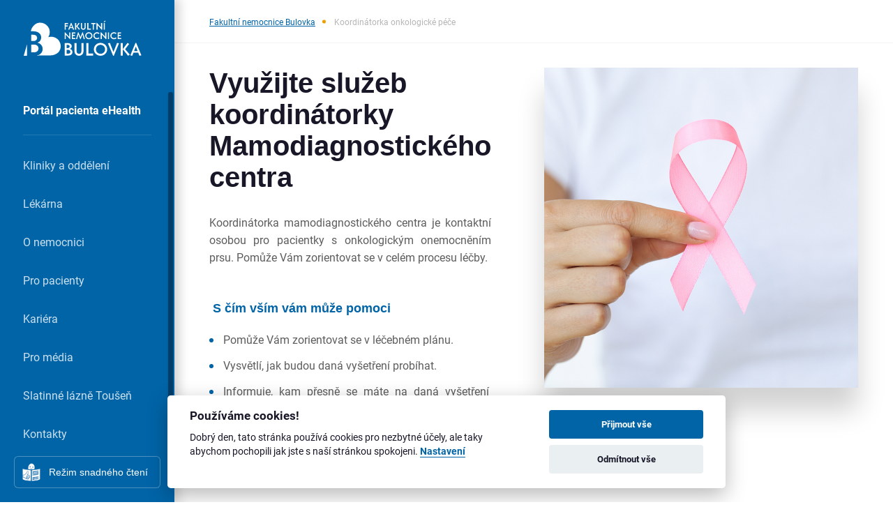

--- FILE ---
content_type: text/html; charset=UTF-8
request_url: https://bulovka.cz/kliniky-a-oddeleni/mamodiagnosticke-centrum/koordinatorka-onkologicke-pece
body_size: 86033
content:
<!DOCTYPE html>
<html lang="en">
			<head>
							<!-- Global site tag (gtag.js) - Google Analytics -->
<script type="text/plain" async src="https://www.googletagmanager.com/gtag/js?id=G-70BRNTMCJT" data-cookiecategory="analytics" ></script>
<script type="text/plain" data-cookiecategory="analytics" >
    window.dataLayer = window.dataLayer || [];
    function gtag(){dataLayer.push(arguments);}
    gtag('js', new Date());

    gtag('config', 'G-70BRNTMCJT');
</script>
			
			<meta charset="UTF-8">
			<meta http-equiv="X-UA-Compatible" content="IE=edge">
			<meta name="viewport" content="width=device-width">

																	<title>
																											Koordinátorka onkologické péče
								-
								Mamodiagnostické centrum
								|
								Bulovka.cz																		</title>
					<meta name="robots" content="INDEX, FOLLOW">
					<meta name="description" content=""/>
					<meta property="og:image" content="">
					<meta property="og:image:type" content="image/jpeg">
							
			<link rel="apple-touch-icon" sizes="180x180" href="/build/favicon/apple-touch-icon.png">
			<link rel="icon" type="image/png" sizes="32x32" href="/build/favicon/favicon-32x32.png">
			<link rel="icon" type="image/png" sizes="16x16" href="/build/favicon/favicon-16x16.png">
			<link rel="manifest" href="/build/favicon/site.webmanifest">
			<link rel="manifest" href="/build/encore/manifest.json">
			<link rel="mask-icon" href="/build/favicon/safari-pinned-tab.svg" color="#1266ac">
			<link rel="shortcut icon" href="/build/favicon/favicon.ico">
									<meta name="msapplication-TileColor" content="#ffffff"> <meta name="msapplication-config" content="/build/favicon/browserconfig.xml">
			<meta name="theme-color" content="#ffffff">

			
            <script>spritePath='/build/images/symbol/sprite.svg?v=1743692528'</script>

            <link rel="stylesheet" href="/build/css/styles.css?v=1743692528">
        </head>
                <body class="    ">
                            <input type="checkbox" name="aside-switcher" id="aside-switcher" class="nav-mobile--switcher" hidden>
                <aside class="aside">
                        <div class="aside--header">
        <a href="/">
            <svg xmlns="http://www.w3.org/2000/svg" width="169" viewBox="0 0 258 79" fill="#fff"><path d="M213.324 39.533v2.338h-7.752V27h7.56v2.338h-5.098v3.184h4.57v2.252h-4.57v4.758zm-21.358-10.568c1.538-1.48 3.381-2.22 5.534-2.22 2.21 0 4.079.766 5.606 2.295l-1.698 1.658c-1.034-1.076-2.335-1.616-3.908-1.616-1.503 0-2.771.51-3.813 1.53s-1.56 2.295-1.56 3.823.519 2.804 1.56 3.824 2.31 1.53 3.813 1.53c1.573 0 2.874-.538 3.908-1.615l1.698 1.656c-1.527 1.529-3.396 2.294-5.606 2.294-2.153 0-3.996-.74-5.534-2.22s-2.304-3.302-2.304-5.47.767-3.99 2.304-5.47zm-7.657-1.963h2.465V41.87h-2.465zm-4.417 15.122l-9.07-10.258V41.87h-2.465V26.958l.893-.212 9.068 10.26V27.002h2.466v14.91zm-25.14-13.16c1.537-1.478 3.381-2.218 5.533-2.218 2.209 0 4.079.765 5.609 2.294l-1.7 1.658c-1.032-1.076-2.336-1.616-3.909-1.616-1.499 0-2.77.51-3.811 1.53s-1.562 2.295-1.562 3.823.521 2.804 1.562 3.824 2.312 1.53 3.811 1.53c1.573 0 2.877-.538 3.909-1.615l1.7 1.656c-1.53 1.529-3.4 2.294-5.609 2.294a7.69 7.69 0 0 1-5.533-2.22 7.29 7.29 0 0 1-2.304-5.47c0-2.165.769-3.99 2.304-5.47zm-12.18 13.16c-2.154 0-4.003-.734-5.547-2.21-1.528-1.485-2.294-3.312-2.294-5.48s.769-3.99 2.306-5.47 3.381-2.218 5.535-2.218a7.69 7.69 0 0 1 5.532 2.219c1.537 1.48 2.306 3.304 2.306 5.47s-.769 3.99-2.306 5.47-3.38 2.219-5.532 2.219zm0-13.042c-1.503 0-2.777.51-3.825 1.53-1.034 1.019-1.55 2.295-1.55 3.823s.521 2.804 1.562 3.824 2.31 1.53 3.813 1.53 2.772-.511 3.813-1.53 1.56-2.294 1.56-3.824-.52-2.804-1.56-3.822-2.314-1.531-3.813-1.531zm-18.056 13.042h-.85l-4.12-10.555-2.635 10.599-2.443-.531 4.376-14.891h.872l4.374 10.62 4.376-10.62h.871l4.377 14.89-2.444.532-2.632-10.6zm-11.535-2.591v2.338h-7.752V27h7.562v2.338h-5.098v3.184h4.567v2.252h-4.567v4.758zm-11.958 2.59l-9.069-10.257V41.87h-2.465V26.958l.893-.212 9.069 10.26V27.002h2.465v14.91zm74.153-36.107h2.464v14.87h-2.464zm3.015-5.33l1.168 1.253-3.12 2.91-1.17-1.231zm-7.434 20.456l-9.07-10.261v10.005h-2.463V5.976l.891-.212 9.07 10.258V6.017h2.464V20.93zM147.625 8.355V6.017h9.474v2.338h-3.503v12.53h-2.466V8.356zm-8.666-2.338h2.464v12.532h5.502v2.337h-7.966zm-6.55 11.97c.515-.545.774-1.335.774-2.37v-9.6h2.462v9.6c0 1.686-.518 3.029-1.559 4.028s-2.29 1.497-3.75 1.497a5.23 5.23 0 0 1-3.75-1.497c-1.04-1-1.562-2.342-1.562-4.028v-9.6h2.466v9.6c0 1.035.258 1.825.776 2.37s1.205.817 2.07.817 1.554-.272 2.072-.817zm-17.622 2.9h-2.465V6.017h2.465zm0-7.564l5.564-7.56 1.956 1.254-4.78 6.287 5.524 6.456-2.019 1.382zm-8.92 2.146l-2.039-5.267-2.04 5.267zM99.6 21.142l-2.293-.49 6.095-14.888h.85l6.096 14.889-2.295.489-1.402-3.634h-5.648zm-7.647-.256H89.49V6.016h7.562v2.339h-5.098v3.335h4.461v2.335h-4.46zM21.75 54.039h-5.316v17.356h5.317c3.283 0 5.863-.793 7.739-2.384s2.814-3.688 2.814-6.295-.937-4.702-2.814-6.292-4.456-2.385-7.74-2.385zm-1.093-7.816c2.865 0 5.015-.64 6.449-1.917s2.15-2.956 2.15-5.042-.716-3.764-2.15-5.043-3.584-1.914-6.45-1.914h-4.222v13.916zm-13.29 6.719L0 78.902l7.367-.107zm69.165-8.197l-1.067-1.281c-5.546-6.145-14.097-8.261-21.68-5.831a20.773 20.773 0 0 0 3.242-12.694 20.593 20.593 0 0 0-4.225-11.12c-6.96-9.07-20.52-11.455-29.03-3.822-2.248 2.02-4.037 4.21-5.364 6.497a20.32 20.32 0 0 0-.816 1.539 20.803 20.803 0 0 0-1.44 3.942l-.714 2.513h5.14c5.524 0 9.836 1.279 12.939 3.83s4.65 5.76 4.65 9.618c0 2.813-.702 5.275-2.11 7.386s-3.466 3.636-6.176 4.573c3.753.887 6.607 2.58 8.56 5.082s2.932 5.499 2.932 8.99c0 4.484-1.655 8.144-4.964 10.985-2 1.715-4.515 2.847-7.434 3.527l30.194-.442c4.393.059 9.04-1.33 13.543-4.264a17.631 17.631 0 0 0 5.084-5.043c1.48-2.234 2.44-4.767 2.885-7.414.83-4.962-.155-10.317-2.94-14.817a20.89 20.89 0 0 0-1.21-1.754zm172.645 23.628l-3.785-9.78-3.787 9.78zm-11.634 10.53l-4.258-.907 11.319-27.647h1.576l11.32 27.647-4.258.907-2.605-6.745h-10.491zm-20.782-.475h-4.575V50.823h4.575zm0-14.04l10.33-14.04 3.63 2.329-8.873 11.673 10.254 11.989-3.748 2.564zM196.41 70.66l7.847-20.311 4.259.908-11.317 27.646h-1.578L184.3 51.257l4.259-.908zm-28.358 8.243c-3.996 0-7.43-1.365-10.294-4.101-2.84-2.76-4.26-6.152-4.26-10.175s1.426-7.41 4.28-10.157 6.278-4.121 10.274-4.121 7.42 1.374 10.274 4.12 4.279 6.133 4.279 10.158-1.428 7.409-4.28 10.155-6.277 4.12-10.273 4.12zm0-24.215c-2.787 0-5.154.947-7.1 2.839-1.92 1.893-2.877 4.259-2.877 7.1s.964 5.206 2.898 7.099 4.292 2.839 7.079 2.839 5.147-.946 7.08-2.84 2.898-4.26 2.898-7.098-.966-5.207-2.898-7.1-4.293-2.84-7.08-2.84zm-31.08-3.865h4.575v23.269h10.216v4.336h-14.791zm-12.164 22.223c.96-1.01 1.438-2.477 1.438-4.396V50.823h4.575V68.65c0 3.128-.966 5.619-2.9 7.473s-4.252 2.78-6.96 2.78-5.027-.927-6.96-2.78-2.9-4.345-2.9-7.473V50.823h4.575V68.65c0 1.919.48 3.386 1.442 4.396s2.239 1.519 3.844 1.519 2.885-.506 3.846-1.52zM94.065 65.73v8.756h2.68c1.659 0 2.959-.401 3.907-1.203s1.419-1.86 1.419-3.175-.472-2.373-1.42-3.176-2.247-1.202-3.905-1.202zm0-10.963v7.018h2.13c1.445 0 2.529-.32 3.253-.965s1.085-1.492 1.085-2.543-.362-1.9-1.085-2.546-1.808-.964-3.252-.964zm10.077 21.513c-1.671 1.433-3.977 2.147-6.923 2.147h-7.73V50.823h6.666c2.787 0 4.963.644 6.528 1.933s2.346 2.905 2.346 4.849c0 1.42-.355 2.665-1.065 3.729s-1.75 1.832-3.116 2.307c1.894.446 3.334 1.302 4.319 2.563s1.479 2.774 1.479 4.536c0 2.262-.835 4.108-2.504 5.54z"/></svg>
        </a>
    </div>
                    <div class="aside--main">
    <nav class="nav">
        <ul class="nav--ul">
                                                    
                                                                        <li class="nav--li nav--li--alt">
                                                            <a href="https://portalpacienta.bulovka.cz/" class="nav--li--link">
                                                                            Portál pacienta eHealth
                                                                    </a>
                            
                                                    </li>
                                                                                                                                                        <li class="nav--li ">
                                                            <a href="/kliniky-a-oddeleni" class="nav--li--link">
                                                                            Kliniky a oddělení
                                                                    </a>
                            
                                                    </li>
                                                                                                                                                                                                                                                                                                        <li class="nav--li ">
                                                            <a href="/kliniky-a-oddeleni/lekarna" class="nav--li--link">
                                                                            Lékárna
                                                                    </a>
                            
                                                    </li>
                                                                                                                                                                                                                                <li class="nav--li ">
                                                            <span class="nav--li--link">
                                    <a href="/o-nemocnici">

                                                                                                                                                                                                                                                                                                                                                                                                                                                                                                                                                                                                                                                                                                                                                                                    
                                                                            O nemocnici
                                                                        </a>
                                    <span class="nav--dropdown--icon">
                                        <svg width="10" height="6"><use xlink:href="#icon-select-arrow"></use></svg>
                                    </span>
                                </span>
                            
                                                            <ul class="nav--ul--sub">
                                                                            <li class="nav--li--sub">
                                            <a href="/o-nemocnici" class="nav--li--sub--link">
                                                                                                    Předmět činnosti a základní úkoly nemocnice
                                                                                            </a>
                                        </li>
                                                                            <li class="nav--li--sub">
                                            <a href="/povinne-zverejnovane-informace" class="nav--li--sub--link">
                                                                                                    Povinně zveřejňované informace
                                                                                            </a>
                                        </li>
                                                                            <li class="nav--li--sub">
                                            <a href="/veda-vyzkum" class="nav--li--sub--link">
                                                                                                    Věda a výzkum
                                                                                            </a>
                                        </li>
                                                                            <li class="nav--li--sub">
                                            <a href="/interni-protikorupcni-program" class="nav--li--sub--link">
                                                                                                    Protikorupční strategie
                                                                                            </a>
                                        </li>
                                                                            <li class="nav--li--sub">
                                            <a href="/akreditace" class="nav--li--sub--link">
                                                                                                    Akreditace
                                                                                            </a>
                                        </li>
                                                                            <li class="nav--li--sub">
                                            <a href="/eticka-komise" class="nav--li--sub--link">
                                                                                                    Etická komise
                                                                                            </a>
                                        </li>
                                                                            <li class="nav--li--sub">
                                            <a href="/fondy" class="nav--li--sub--link">
                                                                                                    Fondy
                                                                                            </a>
                                        </li>
                                                                            <li class="nav--li--sub">
                                            <a href="/gender-equality-plan" class="nav--li--sub--link">
                                                                                                    Gender Equality Plan
                                                                                            </a>
                                        </li>
                                                                            <li class="nav--li--sub">
                                            <a href="/whistleblowing" class="nav--li--sub--link">
                                                                                                    Whistleblowing
                                                                                            </a>
                                        </li>
                                                                    </ul>
                                                    </li>
                                                                                                                                                                                            <li class="nav--li ">
                                                            <a href="/pro-pacienty" class="nav--li--link">
                                                                            Pro pacienty
                                                                    </a>
                            
                                                    </li>
                                                                                <li class="nav--li ">
                                                            <span class="nav--li--link">
                                    <a href="/kariera">

                                                                                                                                                                                                                                                                                                                                                                                                                                                                                                                                                
                                                                            Kariéra
                                                                        </a>
                                    <span class="nav--dropdown--icon">
                                        <svg width="10" height="6"><use xlink:href="#icon-select-arrow"></use></svg>
                                    </span>
                                </span>
                            
                                                            <ul class="nav--ul--sub">
                                                                            <li class="nav--li--sub">
                                            <a href="/kariera-volna-mista" class="nav--li--sub--link">
                                                                                                    Volná místa
                                                                                            </a>
                                        </li>
                                                                            <li class="nav--li--sub">
                                            <a href="/kariera-vyberova-rizeni" class="nav--li--sub--link">
                                                                                                    Výběrová řízení
                                                                                            </a>
                                        </li>
                                                                            <li class="nav--li--sub">
                                            <a href="/benefity" class="nav--li--sub--link">
                                                                                                    Benefity
                                                                                            </a>
                                        </li>
                                                                            <li class="nav--li--sub">
                                            <a href="/stipendia" class="nav--li--sub--link">
                                                                                                    Stipendijní programy
                                                                                            </a>
                                        </li>
                                                                            <li class="nav--li--sub">
                                            <a href="/kliniky-a-oddeleni/oddeleni-vzdelavani/o-nas" class="nav--li--sub--link">
                                                                                                    Vzdělávání
                                                                                            </a>
                                        </li>
                                                                            <li class="nav--li--sub">
                                            <a href="/dobrovolnici" class="nav--li--sub--link">
                                                                                                    Dobrovolnická činnost
                                                                                            </a>
                                        </li>
                                                                    </ul>
                                                    </li>
                                                                                <li class="nav--li ">
                                                            <a href="/pro-media" class="nav--li--link">
                                                                            Pro média
                                                                    </a>
                            
                                                    </li>
                                                                                <li class="nav--li ">
                                                            <a href="/kliniky-a-oddeleni/slatinne-lazne-tousen" class="nav--li--link">
                                                                            Slatinné lázně Toušeň
                                                                    </a>
                            
                                                    </li>
                                                                                <li class="nav--li ">
                                                            <a href="/kontakty" class="nav--li--link">
                                                                            Kontakty
                                                                    </a>
                            
                                                    </li>
                                                        </ul>
    </nav>
</div>
                    <div class="aside--footer">
                <div class="aside--simple-read">
            <a href="/snadne-cteni" class="btn btn--simple-read">Režim snadného čtení</a>
        </div>
    
    
</div>
                </aside>

							<main class="main">
											<header class="header">
    <div class="container">
        <div class="header--wrapper">
            <nav class="nav-mobile">
                                            <a href="/" class="nav-mobile--logo--link">
                            <svg class="nav-mobile--logo" xmlns="http://www.w3.org/2000/svg" height="45" viewBox="0 0 258 79" fill="#fff"><path d="M213.324 39.533v2.338h-7.752V27h7.56v2.338h-5.098v3.184h4.57v2.252h-4.57v4.758zm-21.358-10.568c1.538-1.48 3.381-2.22 5.534-2.22 2.21 0 4.079.766 5.606 2.295l-1.698 1.658c-1.034-1.076-2.335-1.616-3.908-1.616-1.503 0-2.771.51-3.813 1.53s-1.56 2.295-1.56 3.823.519 2.804 1.56 3.824 2.31 1.53 3.813 1.53c1.573 0 2.874-.538 3.908-1.615l1.698 1.656c-1.527 1.529-3.396 2.294-5.606 2.294-2.153 0-3.996-.74-5.534-2.22s-2.304-3.302-2.304-5.47.767-3.99 2.304-5.47zm-7.657-1.963h2.465V41.87h-2.465zm-4.417 15.122l-9.07-10.258V41.87h-2.465V26.958l.893-.212 9.068 10.26V27.002h2.466v14.91zm-25.14-13.16c1.537-1.478 3.381-2.218 5.533-2.218 2.209 0 4.079.765 5.609 2.294l-1.7 1.658c-1.032-1.076-2.336-1.616-3.909-1.616-1.499 0-2.77.51-3.811 1.53s-1.562 2.295-1.562 3.823.521 2.804 1.562 3.824 2.312 1.53 3.811 1.53c1.573 0 2.877-.538 3.909-1.615l1.7 1.656c-1.53 1.529-3.4 2.294-5.609 2.294a7.69 7.69 0 0 1-5.533-2.22 7.29 7.29 0 0 1-2.304-5.47c0-2.165.769-3.99 2.304-5.47zm-12.18 13.16c-2.154 0-4.003-.734-5.547-2.21-1.528-1.485-2.294-3.312-2.294-5.48s.769-3.99 2.306-5.47 3.381-2.218 5.535-2.218a7.69 7.69 0 0 1 5.532 2.219c1.537 1.48 2.306 3.304 2.306 5.47s-.769 3.99-2.306 5.47-3.38 2.219-5.532 2.219zm0-13.042c-1.503 0-2.777.51-3.825 1.53-1.034 1.019-1.55 2.295-1.55 3.823s.521 2.804 1.562 3.824 2.31 1.53 3.813 1.53 2.772-.511 3.813-1.53 1.56-2.294 1.56-3.824-.52-2.804-1.56-3.822-2.314-1.531-3.813-1.531zm-18.056 13.042h-.85l-4.12-10.555-2.635 10.599-2.443-.531 4.376-14.891h.872l4.374 10.62 4.376-10.62h.871l4.377 14.89-2.444.532-2.632-10.6zm-11.535-2.591v2.338h-7.752V27h7.562v2.338h-5.098v3.184h4.567v2.252h-4.567v4.758zm-11.958 2.59l-9.069-10.257V41.87h-2.465V26.958l.893-.212 9.069 10.26V27.002h2.465v14.91zm74.153-36.107h2.464v14.87h-2.464zm3.015-5.33l1.168 1.253-3.12 2.91-1.17-1.231zm-7.434 20.456l-9.07-10.261v10.005h-2.463V5.976l.891-.212 9.07 10.258V6.017h2.464V20.93zM147.625 8.355V6.017h9.474v2.338h-3.503v12.53h-2.466V8.356zm-8.666-2.338h2.464v12.532h5.502v2.337h-7.966zm-6.55 11.97c.515-.545.774-1.335.774-2.37v-9.6h2.462v9.6c0 1.686-.518 3.029-1.559 4.028s-2.29 1.497-3.75 1.497a5.23 5.23 0 0 1-3.75-1.497c-1.04-1-1.562-2.342-1.562-4.028v-9.6h2.466v9.6c0 1.035.258 1.825.776 2.37s1.205.817 2.07.817 1.554-.272 2.072-.817zm-17.622 2.9h-2.465V6.017h2.465zm0-7.564l5.564-7.56 1.956 1.254-4.78 6.287 5.524 6.456-2.019 1.382zm-8.92 2.146l-2.039-5.267-2.04 5.267zM99.6 21.142l-2.293-.49 6.095-14.888h.85l6.096 14.889-2.295.489-1.402-3.634h-5.648zm-7.647-.256H89.49V6.016h7.562v2.339h-5.098v3.335h4.461v2.335h-4.46zM21.75 54.039h-5.316v17.356h5.317c3.283 0 5.863-.793 7.739-2.384s2.814-3.688 2.814-6.295-.937-4.702-2.814-6.292-4.456-2.385-7.74-2.385zm-1.093-7.816c2.865 0 5.015-.64 6.449-1.917s2.15-2.956 2.15-5.042-.716-3.764-2.15-5.043-3.584-1.914-6.45-1.914h-4.222v13.916zm-13.29 6.719L0 78.902l7.367-.107zm69.165-8.197l-1.067-1.281c-5.546-6.145-14.097-8.261-21.68-5.831a20.773 20.773 0 0 0 3.242-12.694 20.593 20.593 0 0 0-4.225-11.12c-6.96-9.07-20.52-11.455-29.03-3.822-2.248 2.02-4.037 4.21-5.364 6.497a20.32 20.32 0 0 0-.816 1.539 20.803 20.803 0 0 0-1.44 3.942l-.714 2.513h5.14c5.524 0 9.836 1.279 12.939 3.83s4.65 5.76 4.65 9.618c0 2.813-.702 5.275-2.11 7.386s-3.466 3.636-6.176 4.573c3.753.887 6.607 2.58 8.56 5.082s2.932 5.499 2.932 8.99c0 4.484-1.655 8.144-4.964 10.985-2 1.715-4.515 2.847-7.434 3.527l30.194-.442c4.393.059 9.04-1.33 13.543-4.264a17.631 17.631 0 0 0 5.084-5.043c1.48-2.234 2.44-4.767 2.885-7.414.83-4.962-.155-10.317-2.94-14.817a20.89 20.89 0 0 0-1.21-1.754zm172.645 23.628l-3.785-9.78-3.787 9.78zm-11.634 10.53l-4.258-.907 11.319-27.647h1.576l11.32 27.647-4.258.907-2.605-6.745h-10.491zm-20.782-.475h-4.575V50.823h4.575zm0-14.04l10.33-14.04 3.63 2.329-8.873 11.673 10.254 11.989-3.748 2.564zM196.41 70.66l7.847-20.311 4.259.908-11.317 27.646h-1.578L184.3 51.257l4.259-.908zm-28.358 8.243c-3.996 0-7.43-1.365-10.294-4.101-2.84-2.76-4.26-6.152-4.26-10.175s1.426-7.41 4.28-10.157 6.278-4.121 10.274-4.121 7.42 1.374 10.274 4.12 4.279 6.133 4.279 10.158-1.428 7.409-4.28 10.155-6.277 4.12-10.273 4.12zm0-24.215c-2.787 0-5.154.947-7.1 2.839-1.92 1.893-2.877 4.259-2.877 7.1s.964 5.206 2.898 7.099 4.292 2.839 7.079 2.839 5.147-.946 7.08-2.84 2.898-4.26 2.898-7.098-.966-5.207-2.898-7.1-4.293-2.84-7.08-2.84zm-31.08-3.865h4.575v23.269h10.216v4.336h-14.791zm-12.164 22.223c.96-1.01 1.438-2.477 1.438-4.396V50.823h4.575V68.65c0 3.128-.966 5.619-2.9 7.473s-4.252 2.78-6.96 2.78-5.027-.927-6.96-2.78-2.9-4.345-2.9-7.473V50.823h4.575V68.65c0 1.919.48 3.386 1.442 4.396s2.239 1.519 3.844 1.519 2.885-.506 3.846-1.52zM94.065 65.73v8.756h2.68c1.659 0 2.959-.401 3.907-1.203s1.419-1.86 1.419-3.175-.472-2.373-1.42-3.176-2.247-1.202-3.905-1.202zm0-10.963v7.018h2.13c1.445 0 2.529-.32 3.253-.965s1.085-1.492 1.085-2.543-.362-1.9-1.085-2.546-1.808-.964-3.252-.964zm10.077 21.513c-1.671 1.433-3.977 2.147-6.923 2.147h-7.73V50.823h6.666c2.787 0 4.963.644 6.528 1.933s2.346 2.905 2.346 4.849c0 1.42-.355 2.665-1.065 3.729s-1.75 1.832-3.116 2.307c1.894.446 3.334 1.302 4.319 2.563s1.479 2.774 1.479 4.536c0 2.262-.835 4.108-2.504 5.54z"/></svg>
                        </a>
                                    <label for="aside-switcher" class="nav-mobile--label">
                    <span class="nav-mobile--label--item"></span>
                    <span class="nav-mobile--label--item"></span>
                    <span class="nav-mobile--label--item"></span>
                </label>
            </nav>
                        <div class="breadcrumb">
                <div class="breadcrumb--ul--wrapper">
                    <ul class="breadcrumb--ul">
                        <li class="breadcrumb--li">
                            <a class="breadcrumb--li--link" href="/">Fakultní nemocnice Bulovka</a>
                        </li>
                                                                                                        <li class="breadcrumb--li">Koordinátorka onkologické péče</li>
                                            </ul>
                </div>
            </div>
                    </div>
    </div>
</header>
					
					                
                                    <section          class="content-box">
    <div class="container">
        <div class="content-box--wrapper">
            <div class="content-box--item">
                <h1><strong>Využijte služeb koordinátorky Mamodiagnostického centra&nbsp;</strong></h1><p style="text-align:justify;">Koordinátorka mamodiagnostického centra je kontaktní osobou pro pacientky s onkologickým onemocněním prsu. Pomůže Vám zorientovat se v celém procesu léčby.&nbsp;</p><h3 style="text-align:justify;"><br>&nbsp;<span style="color:rgb(0,100,167);"><strong>S čím vším vám může pomoci</strong></span></h3><ul class="list list--md"><li style="text-align:justify;">Pomůže Vám zorientovat se v léčebném plánu.</li><li style="text-align:justify;">Vysvětlí, jak budou daná vyšetření probíhat.</li><li style="text-align:justify;">Informuje, kam přesně se máte na daná vyšetření dostavit.</li><li style="text-align:justify;">V případě potřeby Vás přeobjedná na jiný termín.</li><li style="text-align:justify;">Je tu pro Vás po celou dobu léčby.&nbsp;</li></ul>
            </div>
            <div class="content-box--item">
                <img class="content-box--img" src="https://bulovka.cz/media/cache/left_text_right_one_picture/uploads/2022/11/16/0c31f9ed49.jpeg"
                     srcset="https://bulovka.cz/media/cache/left_text_right_one_picture_2x/uploads/2022/11/16/0c31f9ed49.jpeg 2x, https://bulovka.cz/media/cache/left_text_right_one_picture_3x/uploads/2022/11/16/0c31f9ed49.jpeg 3x" alt="">
            </div>
        </div>
    </div>
</section>

                <section          class="sec">
    <div class="container">
        <div class="text-editor">
            <h3 style="text-align:justify;"><span style="color:rgb(0,100,167);"><strong>Kdy koordinátorku kontaktovat</strong></span></h3><ul><li style="text-align:justify;">Nejste si jisti, kdy a kam se máte dostavit na další vyšetření.</li><li style="text-align:justify;">Potřebujete-li změnit termín dalšího vyšetření.</li><li style="text-align:justify;">Nevíte, kde se dané vyšetření v areálu nemocnice koná.</li><li style="text-align:justify;">Máte-li jakékoliv obavy spojené s léčbou.</li><li style="text-align:justify;">Potřebujete-li vyslechnout.</li></ul><p style="text-align:justify;">&nbsp;</p><h3 style="text-align:justify;"><span style="color:rgb(0,100,167);"><strong>Jak to funguje</strong></span></h3><ul><li style="text-align:justify;">Koordinátorka se Vám představí, popřípadě se jí můžete sami ozvat na níže uvedený kontakt.</li><li style="text-align:justify;">Aby Vás mohla koordinátorka objednávat na potřebná vyšetření, je potřeba z vaší strany podepsat informovaný souhlas se zpracováním osobních údajů.</li><li style="text-align:justify;">Svůj souhlas můžete kdykoliv odvolat, stejně tak můžete kdykoliv spolupráci s koordinátorkou ukončit.</li></ul><p style="text-align:justify;">&nbsp;</p><h3 style="text-align:justify;"><span style="color:rgb(0,100,167);"><strong>Kontakt na naši koordinátorku</strong></span></h3><p style="text-align:justify;"><strong>Provozní doba:&nbsp;</strong>PO–PÁ<strong>&nbsp;</strong>8.00–15.00, Ústav radiační onkologie (budova č. 16)</p>
        </div>
    </div>
</section>

                <section          class="contact content-box">
    <div class="container">
        <div class="contact--wrapper">
            <h1></h1>
            <div class="contact--grid">
                                    <div class="contact--column">
                                                                            <div class="contact--img">
                                                            <img src="/uploads/2024/11/18/d347a083d3.jpeg" alt="">
                                                        </div>
                                                <p class="contact--profession">Koordinátorka Mamodiagnostického centra</p>
                        <p class="contact--name">Ing. Miroslava Šílová</p>
                        <a href="tel:+420266084155" class="contact--link">+420 26608 4155</a>
                                                <a href="mailto:miroslava.silova@bulovka.cz" class="contact--link">miroslava.silova@bulovka.cz</a>
                    </div>
                            </div>
        </div>
    </div>
</section>

                <section class="map map-footer" id="footer-map-section">
            <div class="container map__upbanner">
        <div class="map__col_1">
            <h2 class="map__title">
                                    Kde nás najdete? Budova 16
                            </h2>
            <div class="map__half_splitter">
                <a class="map__button" href="                                https://goo.gl/maps/oEPBJuQLjSDGD5DR7
                            " target="_blank">
                    <svg width="20" height="20" viewBox="0 0 20 20" fill="none" xmlns="http://www.w3.org/2000/svg">
                        <path d="M9.99992 0.833344C8.18693 0.833344 6.41465 1.37096 4.9072 2.37821C3.39974 3.38545 2.22483 4.81709 1.53103 6.49208C0.837224 8.16707 0.655693 10.0102 1.00939 11.7883C1.36309 13.5665 2.23613 15.1998 3.51811 16.4818C4.80009 17.7638 6.43344 18.6368 8.2116 18.9905C9.98975 19.3442 11.8329 19.1627 13.5079 18.4689C15.1828 17.7751 16.6145 16.6002 17.6217 15.0927C18.629 13.5853 19.1666 11.813 19.1666 10C19.1666 8.79623 18.9295 7.60423 18.4688 6.49208C18.0082 5.37993 17.3329 4.3694 16.4817 3.5182C15.6305 2.66699 14.62 1.99178 13.5079 1.53111C12.3957 1.07045 11.2037 0.833344 9.99992 0.833344ZM14.0974 6.48001L12.2641 11.98C12.2427 12.0465 12.2058 12.107 12.1563 12.1564C12.1069 12.2058 12.0465 12.2428 11.9799 12.2642L6.47992 14.0975C6.43143 14.1063 6.38175 14.1063 6.33326 14.0975C6.27314 14.0982 6.21355 14.0864 6.15829 14.0627C6.10304 14.039 6.05335 14.004 6.01242 13.96C5.95076 13.9011 5.90754 13.8256 5.88801 13.7426C5.86848 13.6596 5.87349 13.5727 5.90242 13.4925L7.73576 7.99251C7.75715 7.92598 7.79409 7.8655 7.8435 7.81609C7.89292 7.76667 7.95339 7.72974 8.01992 7.70834L13.5199 5.87501C13.6003 5.8489 13.6863 5.84553 13.7685 5.86526C13.8507 5.885 13.9258 5.92707 13.9856 5.98684C14.0454 6.0466 14.0874 6.12172 14.1072 6.20391C14.1269 6.28609 14.1235 6.37213 14.0974 6.45251V6.48001Z"
                              fill="currentColor"/>
                    </svg>
                    <span style="margin-left:13px">Navigovat</span>
                </a>
                <a class="map__pdf_download" href="/uploads/2021/05/24/mapa_areal_FNB.pdf" target="_blank" download>
                    <svg width="24" height="16" viewBox="0 0 24 16" fill="none" xmlns="http://www.w3.org/2000/svg">
                        <path fill-rule="evenodd" clip-rule="evenodd"
                              d="M19.4 6C18.7 2.6 15.7 0 12 0C9.1 0 6.6 1.6 5.4 4C2.3 4.4 0 6.9 0 10C0 13.3 2.7 16 6 16H19C21.8 16 24 13.8 24 11C24 8.4 21.9 6.2 19.4 6ZM17 9L12 14L7 9H10V5H14V9H17Z"
                              fill="currentColor"/>
                    </svg>
                    <span>Stáhnout PDF mapu</span>
                </a>
            </div>
        </div>
        <div class="map__row">
            <h3 class="map__h3">Adresa nemocnice</h3>
            <div class="map__col_2">
                <p>
                    Budínova 67/2<br>
                    Praha 8 - Libeň<br>
                    180 81
                </p>
                <a class="map__action_link" href="mailto:info@bulovka.cz">
                    <svg width="16" height="12" viewBox="0 0 16 12" fill="none" xmlns="http://www.w3.org/2000/svg">
                        <path d="M8 8C7.734 8 7.5 7.906 7 7.664L0 4V11C0 11.55 0.45 12 1 12H15C15.55 12 16 11.55 16 11V4L9 7.664C8.5 7.906 8.266 8 8 8ZM15 0H1C0.45 0 0 0.45 0 1V1.758L8 5.963L16 1.758V1C16 0.45 15.55 0 15 0Z"
                              fill="#0098FF"/>
                    </svg>
                    <span> info@bulovka.cz</span>
                </a>
            </div>
            <div class="map__col_2">
                <p>
                    IČO: 00064211<br>
                    DIČ: CZ00064211<br>
                    Číslo účtu: 16231081/0710
                </p>
                <a class="map__action_link" href="#">
                    <svg width="24" height="13" viewBox="0 0 24 13" fill="none" xmlns="http://www.w3.org/2000/svg">
                        <path fill-rule="evenodd" clip-rule="evenodd"
                              d="M0.453233 0C0.203523 9.93278e-05 0 0.202529 0 0.451147C0.228156 6.92593 5.35476 12.1577 11.8033 12.5851C12.0855 12.6037 12.3698 12.5916 12.6567 12.5916C13.5733 12.5916 14.5259 12.4311 15.3861 12.2427C18.1712 11.6334 20.2341 9.17133 20.2341 6.19448C20.2341 5.98966 20.2238 5.78703 20.2044 5.58719C20.1679 5.2163 20.0983 4.85504 19.9996 4.5061C19.2615 1.9057 16.8613 0 14.0139 0C11.1662 0 8.76617 1.9057 8.02807 4.5061C8.53802 6.29977 9.83881 7.76207 11.5316 8.4967C10.9668 7.89328 10.6209 7.08416 10.6209 6.19448C10.6209 4.32851 12.14 2.81564 14.0139 2.81564C15.8876 2.81564 17.4067 4.32851 17.4067 6.19448C17.4067 7.08416 17.0606 7.89328 16.4962 8.4967C15.8766 9.15901 14.994 9.57331 14.0139 9.57331C11.2579 9.57331 8.88586 7.93708 7.82335 5.58719C7.66681 5.24093 7.53858 4.87938 7.44183 4.50491C7.30238 3.96507 7.22798 3.3991 7.22798 2.81564C7.22798 2.00374 7.37221 1.22541 7.63592 0.504387C7.64794 0.471311 7.66075 0.438433 7.67327 0.405555C7.67784 0.383703 7.68052 0.361057 7.68052 0.337715C7.68052 0.151177 7.52845 0 7.34112 0H0.454226"
                              fill="#FFCE34"/>
                        <path fill-rule="evenodd" clip-rule="evenodd"
                              d="M23.3028 0.340694C23.5144 1.13025 23.6277 1.95974 23.6277 2.81564C23.6277 5.71075 22.337 8.30559 20.2977 10.061C19.7882 10.4453 19.3533 10.8256 18.5024 11.2761C20.0451 9.8257 20.8005 8.12491 20.8005 6.19458C20.8005 5.61112 20.7261 5.04506 20.5865 4.50501C20.7261 3.96507 20.8005 3.3991 20.8005 2.81564C20.8005 1.98348 20.6491 1.18677 20.3726 0.450452C20.3601 0.415091 20.3546 0.377346 20.3546 0.337814C20.3546 0.151276 20.5065 9.93278e-05 20.6937 0H22.8646C23.0725 9.93278e-05 23.25 0.150581 23.3028 0.340694Z"
                              fill="#FFCE34"/>
                    </svg>
                    <span> n9hiezm</span>
                </a>
            </div>
            <div class="map__socials">   
                                    <a href="https://www.facebook.com/bulovka/" target="_blank" class="map__social-link">
                        <svg class="icon">
                        <use xlink:href="/build/images/symbol/sprite.svg#icon-facebook"></use>
                        </svg>
                  </a>
                  <a href="https://www.instagram.com/fakultni_nemocnice_bulovka/" target="_blank" class="map__social-link">
                        <svg class="icon">
                        <use xlink:href="/build/images/symbol/sprite.svg#icon-instagram"></use>
                        </svg>
                  </a>
                  <a href="https://twitter.com/nabulovce" target="_blank" class="map__social-link">
                        <svg class="icon">
                        <use xlink:href="/build/images/symbol/sprite.svg#icon-twitter"></use>
                        </svg>
                  </a>
                  <a href="https://www.linkedin.com/company/nemocnice-na-bulovce/" target="_blank" class="map__social-link">
                        <svg class="icon">
                        <use xlink:href="/build/images/symbol/sprite.svg#icon-linkedin"></use>
                        </svg>
                  </a>
                  <a href="https://www.youtube.com/channel/UCGiFAlHI6MJsI14LXakGrJg" target="_blank" class="map__social-link">
                        <svg class="icon">
                        <use xlink:href="/build/images/symbol/sprite.svg#icon-youtube"></use>
                        </svg>
                  </a>
                  <a href="https://www.slideshare.net/mobile/Bulovka" target="_blank" class="map__social-link">
                        <svg class="icon">
                        <use xlink:href="/build/images/symbol/sprite.svg#icon-sound"></use>
                        </svg>
                  </a>
            </div>
        </div>
    </div>
        <div class="map__wrapper_2">
                <svg class="map-footer--svg" width="100%" viewBox="0 0 1114 619" fill="none" xmlns="http://www.w3.org/2000/svg">
            <g>
                <path d="M1078.85 342.481C1078.08 341.555 1077.34 340.63 1076.6 339.727C1074.79 337.52 1073.09 335.358 1071.41 333.272L1078.85 342.481ZM568.298 407.87L630.301 407.832L568.298 407.87ZM628.692 410.31L569.098 410.323L628.692 410.31ZM1068.91 330.234C1059.54 318.496 1051.96 308.324 1043.76 296.886C1024.32 273.235 1006.11 250.605 994.915 235.531C910.541 121.913 874.722 117.156 743.089 99.6783C732.851 98.3182 722.083 96.8888 711.101 95.3945C693.375 94.1518 675.462 92.7816 657.438 91.4025C518.095 80.7395 372.038 69.5624 263.72 114.007C262.521 114.499 261.329 114.985 260.145 115.464C254.673 118.428 248.274 122.446 241.957 126.938C230.402 135.156 218.468 140.62 206.388 143.885L266.931 252.75C295.296 253.62 325.444 248.628 353.24 232.007C377.646 217.412 402.018 199.241 423.411 181.585C455.401 155.181 480.658 129.996 489.425 119.627C505.592 100.506 515.756 89.6401 524.823 83.5592C524.931 83.4877 525.36 83.2519 525.918 82.9579C545.25 83.719 564.72 84.8098 584.211 86.0783C577.332 86.3309 569.506 86.4594 566.225 86.3454C552.613 85.8782 544.225 85.6033 535.942 89.1416C572.423 91.3298 609.112 93.6522 646.112 96.6284C672.426 98.7451 700.078 99.6928 726.118 101.561C731.538 101.95 736.262 102.263 740.721 102.559C763.898 104.098 779.168 107.123 805.245 112.511C830.769 117.783 856.009 124.652 879.131 135.397C902.359 146.191 923.444 160.883 940.534 181.765L1002.62 257.631L1015.21 289.167L1058.31 340.319L1068.91 330.234ZM236.693 124.534C212.117 133.521 190.918 139.468 171.006 142.731C179.807 143.039 189.529 142.477 198.3 140.726C211.616 138.068 223.979 133.258 236.693 124.534ZM1087.98 353.35L1069.17 368.917C1068.23 373.243 1065.68 382.891 1059.91 393.45C1058.88 395.351 1058.16 397.824 1057.7 400.661C1060.24 400.206 1062.54 399.938 1064.38 399.951C1071.77 400.003 1077.82 400.078 1080.83 400.119L1080.98 398.284C1084.83 398.61 1088.18 399.434 1091.86 400.34C1097.41 401.708 1103.8 403.281 1114 403.371V410.733C1102.87 410.643 1096.04 408.961 1090.1 407.5C1086.75 406.676 1083.71 405.928 1080.37 405.644L1080.51 404.042C1077.41 403.999 1071.5 403.927 1064.36 403.876C1062.45 403.863 1059.98 404.187 1057.23 404.724C1056.25 417.128 1058.73 433.85 1060.2 442.226L1114 497.998V509.345L1067.63 461.446L985.187 488.462L956.093 491.43C953.927 495.881 950.057 500.548 943.352 504.646C938.25 507.764 925.787 512.767 910.893 518.747C901.782 522.405 891.748 526.434 881.959 530.607C877.252 532.613 872.902 535.087 869.43 537.414C865.371 540.135 862.726 542.356 862.382 543.149C862.109 543.776 861.666 544.841 861.187 545.991C857.841 554.035 852.663 566.481 843.181 572.421C836.166 576.816 829.297 575.741 824.259 572.042C821.447 569.976 819.237 567.076 817.938 563.866C816.617 560.6 816.217 556.971 817.05 553.507C818.466 547.623 823.281 542.388 832.93 540.5C842.217 538.683 853.351 538.39 857.539 538.347C859.199 536.496 862.038 534.094 865.605 531.702C866.884 530.845 868.27 529.971 869.742 529.104C859.289 529.664 842.661 532.282 821.749 541.42L819.589 536.467C850.693 522.877 873.085 523.217 880.351 523.814C889.795 519.806 899.495 515.911 908.333 512.362C922.932 506.501 935.149 501.596 939.77 498.773C955.363 489.244 951.41 476.651 951.106 475.756L951.102 475.757L936.586 436.393C911.888 445.4 887.274 454.717 862.697 464.021C848.802 469.28 834.92 474.535 818.343 480.727L818.347 480.735L764.951 500.839C753.539 505.136 743.918 509.061 734.424 513.358C725.064 517.595 718.91 520.575 708.028 526.363L709.049 534.205L707.503 535.163C693.205 544.023 664.464 555.066 653.47 559.432L650.575 552.87C646.466 554.175 642.084 555.439 637.188 556.74L633.14 557.814L636.153 568.039L566.606 585.354L563.039 575.178C563.039 575.178 535.413 582.65 527.214 585.119C507.657 591.009 488.358 597.287 468.033 603.908L421.894 618.939L384.47 619L464.233 592.218C484.753 585.534 504.233 579.196 523.703 573.333C528.024 572.031 532.353 570.75 536.701 569.492C534.036 566.227 530.174 564.711 525.76 564.31C519.635 563.757 512.423 565.255 505.647 567.336L505.649 567.34L463.116 581.994L461.2 576.406L503.733 561.752L503.825 561.729C511.234 559.446 519.234 557.807 526.292 558.445C533.117 559.062 539.016 561.73 542.725 567.765C556.169 563.953 569.848 560.352 584.127 556.989L594.139 554.631C592 551.384 589.581 549.022 586.472 547.397C580.762 544.415 572.426 543.598 559.076 544.089C539.812 544.796 534.415 542.991 520.175 538.229C513.513 536.001 504.862 533.107 491.874 529.53C453.07 518.84 442.712 525.521 433.401 531.526L433.167 531.677C430.351 533.493 425.721 536.634 419.997 540.516C412.327 545.718 402.744 552.219 393.505 558.29C377.781 568.623 366.547 575.051 354.657 579.658C347.638 582.379 342.377 584.372 335.391 585.806C330.964 586.715 325.68 587.607 317.457 589.179C316.749 589.297 310.794 590.475 310.106 590.563C303.555 591.403 297.978 590.735 293.296 589.696C285.771 588.026 280.604 584.695 277.576 582.174C275.576 580.508 274.416 579.002 274.096 578.563L272.644 576.745C264.27 568.426 258.315 567.157 251.032 561.314C247.373 558.378 242.552 554.647 237.746 547.923L241.119 545.723L243.451 544.222L280.173 520.689L296.639 510.133L304.634 522.127L304.943 522.052L371.092 478.315C377.194 474.28 382.242 471.571 386.624 469.765C381.015 465.031 368.136 455.695 351.329 453.185C328.816 449.822 315.115 460.485 315.075 460.515L314.971 460.597C314.871 460.666 279.825 485.027 273.164 489.253C271.619 490.233 269.985 491.394 268.235 492.637C261.74 497.249 253.812 502.881 246.742 502.881C243.404 502.881 240.731 501.568 238.725 499.868L215.392 510.682L178.705 507.511L181.047 490.706L199.406 492.007C199.423 492.007 228.888 481.094 228.888 481.094C229.095 481.093 265.667 454.099 268.604 452.013C279.522 444.26 290.877 437.455 300.619 433.668C312.282 429.136 324.131 426.658 334.783 426.37C340.814 426.208 346.483 426.753 351.546 428.028L353.592 418.516C348.927 417.418 343.985 416.848 338.977 417.07C333.364 417.317 327.649 418.559 322.123 421.171C293.938 434.494 260.766 450.618 260.668 450.665L260.666 450.66C258.606 451.67 254.627 453.659 250.499 455.722C238.517 461.71 225.081 468.424 211.384 474.026C203.951 477.067 189.295 480.479 176.361 478.119C167.301 476.468 159.041 472.06 154.375 462.926C141.18 437.087 126.133 401.358 126.089 401.256L131.515 398.969C131.558 399.073 146.531 434.626 159.617 460.247C163.301 467.461 170.003 470.975 177.401 472.324C189.088 474.455 202.402 471.343 209.168 468.576C222.358 463.182 235.841 456.444 247.867 450.433C250.811 448.962 253.652 447.542 258.095 445.365L258.106 445.354C258.202 445.307 291.471 429.136 319.606 415.837C325.88 412.872 332.361 411.462 338.723 411.181C344.269 410.936 349.712 411.553 354.834 412.746L359.367 391.668C308.555 391.279 288.919 388.912 266.925 322.75C262.472 309.354 256.926 305.14 253.26 303.492C240.929 299.409 228.04 300.782 217.61 301.894C217.024 301.956 216.471 302.015 215.008 302.166C201.311 303.581 189.37 304.862 179.017 306.407C168.986 307.902 160.725 309.613 154.243 311.893C145.483 314.973 132.883 322.22 125.454 326.711C119.985 330.087 117.856 331.654 115.784 334.299L116.746 336.371L118.486 340.303L164.722 320.451L163.021 316.498L171.175 335.452L95.3085 368.032L93.6077 364.079L72.1734 373.424L73.8362 377.253L50.4899 387.279L45.0422 374.617L98.2475 351.93L95.4225 345.528L92.2399 337.314L93.2144 335.156L88.217 324.766L92.5405 322.837L95.2862 328.66C99.4946 326.688 102.092 325.47 106.299 323.497C110.963 321.311 112.589 322.484 119.714 318.719C127.381 314.068 141.221 306.06 151.011 302.617C158.188 300.093 167.02 298.246 177.592 296.669C181.821 296.039 186.376 295.446 191.253 294.866C189.719 293.556 187.811 291.992 185.442 290.139C182.662 287.962 179.414 287.042 176.318 286.784C170.134 286.269 164.728 288.274 163.913 288.611L117.668 307.771L118.368 309.284L97.4999 318.758L89.339 300.664L110.036 291.274L113.541 298.85L160.18 279.528C161.311 279.06 168.795 276.276 177.126 276.97C181.872 277.365 186.943 278.849 191.483 282.403C198.663 288.02 202.31 291.614 203.983 293.44C207.213 293.096 210.554 292.747 214.008 292.391L216.571 292.118C234.328 290.224 258.361 287.661 277.79 307.283L287.061 305.207L287.048 288.114L296.411 288.115L296.415 303.047C300.771 302.079 315.989 300.209 321.505 300.004L343.681 299.176C345.436 299.111 347.169 299.055 348.738 299.005C361.321 298.6 362.218 298.572 376.277 291.608L410.034 274.888L410.037 274.895C414.147 272.832 415.56 272.131 416.973 271.431C418.452 270.698 419.927 269.967 421.191 269.34L412.427 252.557L406.354 254.589L400.814 243.213L362.323 255.575C361.738 255.764 359.777 256.401 357.872 257.02C339.21 263.089 328.156 266.68 320.519 256.528C300.305 262.106 279.858 263.452 260.387 262.295C228.902 260.426 199.995 251.996 178.885 244.421C152.812 235.066 118.94 235.212 80.3824 235.379C58.976 235.472 36.1493 235.57 12.471 234.089C8.29168 233.829 3.98492 233.431 0 232.96V223.055C4.23077 223.58 8.57888 223.996 13.0488 224.276C36.6868 225.753 59.2151 225.656 80.3444 225.564C119.817 225.394 154.491 225.243 182.195 235.184C198.789 241.139 220.346 247.639 244.124 250.837C240.734 243.697 236.33 234.314 234.773 230.529C232.202 224.28 238.161 219.559 241.666 217.42L201.445 145.097C200.718 145.257 199.99 145.41 199.262 145.556C184.778 148.447 170.161 148.353 155.801 146.216C153.935 145.939 151.509 145.561 149.658 145.248C148.352 145.341 147.049 145.421 145.747 145.49C111.369 147.307 79.3476 141.017 37.6188 128.681C26.5379 125.405 12.3548 121.224 0 117.247V80.7663C17.5846 86.4996 33.2796 91.5299 47.3151 95.6784C85.4289 106.945 114.24 112.713 143.996 111.14C173.96 109.557 206.006 100.537 250.656 82.217C366.686 34.6086 516.791 46.0941 659.998 57.0532C664.513 57.3985 669.02 57.7428 673.52 58.0859C689.265 55.4785 705.09 51.0215 715.126 43.4152C730.363 31.8682 725.557 21.0454 721.393 15.5491C719.853 13.5173 706.066 0.723086 705.37 0.0279416L734.008 0C734.936 1.02036 736.001 2.26313 737.094 3.69589C745.697 15.0484 755.977 37.141 726.979 59.1174C725.794 60.016 724.551 60.8787 723.256 61.7058C757.526 64.0203 790.924 65.7604 822.712 66.0353C815.781 62.1573 808.873 57.5606 802.139 52.1112L737.893 0.0223481L769.083 0.0178802L814.531 36.7935C836.037 54.1989 859.517 61.6935 878.498 64.73C884.095 64.3992 891.251 64.0505 898.807 63.6828C911.75 63.0525 925.981 62.3584 941.366 61.1794C928.6 29.1759 916.061 0.162054 915.996 0.0111783L953.459 0.0178802C953.53 0.185519 962.6 20.9996 976.988 57.6411C1017.24 52.6342 1063.46 43.1772 1114 23.6695V60.3456C1085.85 70.5191 1059.14 77.7824 1034.09 83.0406C1061.31 87.3255 1089.16 99.4749 1094.45 130.564C1096.84 144.619 1095.91 155.49 1092.78 163.829C1090.04 171.138 1085.68 176.474 1080.36 180.274C1075.19 183.961 1069.22 186.109 1063.05 187.159C1049.91 189.394 1035.56 186.544 1026.81 183.264C1023.44 182.003 1020 179.742 1016.57 176.821C1020.78 188.577 1026.1 201.182 1033.23 215.067C1047.65 243.127 1065.56 271.871 1100.58 314.75L1114 305.405V323.396L1110.02 326.168L1114 330.946V384.459C1106.58 375.617 1097.48 364.741 1087.98 353.35ZM1071.41 333.272L1060.82 343.34L1067.79 351.566L1077.1 343.92L1078.36 342.885L1078.85 342.481L1071.41 333.272ZM860.651 164.13L866.355 172.482L867.182 172.522C872.523 172.789 879.615 173.472 886.725 175.348L876.357 166.034L876.266 165.943L866.526 155.932C859.61 148.825 849.448 147.543 838.947 146.217C836.021 145.848 833.068 145.476 830.277 145.006L800.189 160.519L798.389 157.025L852.607 129.069C837.013 123.769 820.798 119.735 804.46 116.358C778.677 111.032 763.506 108.014 740.474 106.486C735.815 106.176 730.879 105.849 725.841 105.486C715.563 104.754 705.095 104.257 694.605 103.592L694.883 114.143L720.124 108.16L725.691 115.868L754.228 108.741L757.87 110.184L776.404 179.61C776.404 179.61 792.882 176.91 811.187 173.436C833.908 169.126 859.592 164.304 860.278 164.219L860.651 164.13ZM569.087 410.306L584.01 430.267H590.602V430.278H597.291L597.279 409.089H599.733L599.745 430.278H615.732L628.714 410.277L569.087 410.306ZM630.301 407.832L635.016 400.566H568.298V407.884L630.301 407.832ZM991.543 96.1299C997.547 112.793 1002.69 128.409 1005.7 140.351L1005.85 140.941C1013.67 153.169 1023.66 166.358 1031.94 169.467C1038.92 172.083 1050.31 174.365 1060.62 172.611C1064.73 171.912 1068.61 170.551 1071.81 168.265C1074.86 166.091 1077.37 162.99 1078.98 158.691C1081.24 152.671 1081.83 144.332 1079.9 132.988C1073.38 94.6815 1016.81 94.3306 991.543 96.1299ZM954.336 94.6323C934.586 96.3668 916.548 97.2475 900.424 98.0321C896.021 98.2467 891.776 98.4534 887.343 98.6926C919.31 111.497 945.985 131.249 976.963 166.077C975.247 160.131 973.726 154.362 972.299 148.703C968.783 134.756 961.989 115.063 954.336 94.6323ZM745.914 259.35C737.888 265.152 724.235 275.144 715.838 286.51L749.167 286.538C748.067 277.568 747.014 268.321 745.914 259.35ZM753.028 286.551L756.489 314.234H756.488L762.61 364.192C779.293 362.908 796.066 360.945 812.712 358.273C844.225 353.215 875.291 345.599 904.416 335.218L962.464 314.579L942.178 270.313L945.672 268.655L966.302 313.676C971.277 312.693 975.689 313.06 979.469 314.904L1013.32 293.032L1011.79 291.204L1008.69 283.42C1005.45 279.851 1002.39 276.43 999.349 273.045C983.9 255.82 969.282 239.521 951.223 224.068C949.972 222.998 948.542 221.786 947.14 220.598C942.202 216.413 937.628 212.536 933.151 208.168L927.872 212.619C933.074 216.343 938.254 220.693 942.671 225.389C948.22 231.287 952.619 237.788 954.501 244.412C956.519 251.514 955.708 258.634 950.538 265.203C947.954 268.485 944.266 271.587 939.273 274.415C937.78 275.261 934.688 276.458 930.944 277.645L939.301 304.992L858.498 329.695L836.345 257.217L917.148 232.513L928.789 270.599C931.996 269.587 934.552 268.622 935.636 268.007C939.746 265.679 942.72 263.205 944.737 260.642C948.251 256.177 948.792 251.296 947.402 246.404C945.875 241.033 942.106 235.547 937.302 230.44C930.833 223.563 922.506 217.444 915.197 213.181C915.101 213.501 914.997 213.817 914.887 214.131C912.874 219.823 908.467 224.621 901.61 227.805C901.545 227.834 901.266 227.956 900.776 228.167C895.278 230.545 889.543 231.428 883.054 231.166C877.464 230.941 871.294 229.851 864.32 228.16C857.482 231.5 849.52 232.991 842.537 233.003L790.756 233.1C786.87 233.108 783.669 233.099 780.806 233.023C777.901 235.27 762.68 247.051 749.611 257.242L753.028 286.551ZM244.039 221.687C241.657 223.111 238.132 225.79 239.313 228.662C241.063 232.916 246.463 244.345 249.89 251.543C253.54 251.942 257.233 252.26 260.965 252.481C261.033 252.486 261.102 252.489 261.17 252.493L244.039 221.687ZM633.391 499.613L616.555 499.607V507.541H611.844V499.606L606.865 499.605V503.022H571.539L571.544 499.6L529.913 499.588C526.503 499.587 522.92 499.355 519.179 498.949L513.571 529.847C516.765 530.874 519.544 531.804 522.045 532.64C535.549 537.157 540.667 538.87 558.868 538.2C573.264 537.67 582.458 538.658 589.197 542.179C593.912 544.642 597.283 548.206 600.201 553.204L615.63 549.569C635.1 544.984 647.177 541.569 658.622 537.023C670.003 532.503 681.307 526.621 699.107 517.155C710.074 511.323 719.59 506.578 729.373 502.149C739.024 497.78 748.875 493.763 760.622 489.341L787.425 479.249L752.344 378.611C746.989 379.117 741.735 379.469 736.628 379.626C722.943 380.005 709.257 380.383 695.572 380.761C695.575 381.385 695.578 382.007 695.582 382.63C703.105 382.626 710.627 382.622 718.15 382.618C718.018 384.205 717.887 385.79 717.755 387.377L715.49 391.335L568.308 391.67L568.298 396.871H638.409V396.879L669.835 396.856V400.536L639.411 400.558L620.123 430.278H654.274V423.468H663.912V419.381H688.3V423.468H699.083V419.381H723.471V423.468H736.47V419.381H738.378V415.103L756.565 415.376L760.949 435.343L753.079 442.417L751.448 441.595C750.923 442.093 750.497 442.761 749.84 443.234C749.469 443.5 748.911 443.585 748.5 443.838L749.84 443.234L750.807 445.379L661.108 485.848L660.14 483.702C656.663 484.827 652.882 486.216 648.847 487.212C641.999 488.903 634.677 490.176 628.122 490.218C619.086 490.277 604.77 490.243 591.132 490.211C579.41 490.183 568.188 490.156 561.259 490.189C553.531 490.229 544.353 488.027 535.634 484.541C526.562 480.916 517.901 475.864 511.832 470.477C506.275 465.546 496.109 456.707 487.351 449.181L487.193 470.369L495.604 472.759V489.047C508.504 491.596 520.184 493.698 529.913 493.7L634.667 493.722C639.183 493.723 642.515 493.694 645.181 493.559L651.708 493.531L707.502 470.966C738.645 459.088 769.627 447.03 769.74 446.985L771.864 452.482C771.721 452.538 722.453 471.711 686.155 485.365C675.288 489.452 668.668 492.372 663.991 494.436C659.789 496.289 657.085 497.557 654.293 498.325V504.01H645.848V502.546H638.466V504.01H633.418L633.391 499.613ZM728.575 430.277C728.091 430.271 727.672 430.266 727.334 430.266V430.277H722.061H728.575ZM73.7412 329.544L59.7303 335.904L56.6718 346.311L44.384 351.827L32.7924 326.316L65.5769 311.444L73.7412 329.544ZM833.309 364.614C834.992 365.552 836.949 366.497 839.096 367.323C842.19 368.513 845.686 369.458 849.324 369.771C882.112 372.593 902.206 382.555 920.98 391.865C937.633 400.121 953.228 407.853 975.878 409.398C978.021 408.661 980.165 407.928 982.31 407.198C984.373 406.496 987.475 405.505 990.516 404.534C1000.16 401.452 1009.06 398.61 1017.68 392.882L1020.04 390.937C1016.67 389.421 1013.56 387.062 1010.72 383.898C1008.95 381.934 1007.28 379.631 1005.71 377L1005.59 376.808L979.517 328.392L979.515 328.393C977.5 324.802 974.918 323.34 972.157 323.082C968.796 322.767 964.865 323.934 961.119 325.44L960.927 325.516L907.688 344.493C885.204 352.507 861.557 358.906 837.414 363.78C836.056 364.054 834.688 364.333 833.309 364.614ZM967.107 412.437C948.198 409.746 934.132 402.773 919.242 395.389C900.794 386.243 881.053 376.455 849 373.697C844.988 373.352 841.123 372.307 837.695 370.987C833.551 369.393 830.056 367.4 827.712 365.76L825.928 366.126C825.231 366.269 829.545 372.01 829.545 372.01L812.128 372.758C809.848 372.858 806.871 369.99 804.954 370.377C787.312 373.935 775.921 375.99 758.366 377.983L792.942 477.173L794.289 476.665L785.03 450.105C784.755 449.452 778.565 434.25 795.088 426.419L794.973 419.327L819.039 410.231L821.286 416.355L821.863 416.145L821.869 416.163C825.031 414.992 826.902 414.309 826.987 414.279L826.99 414.277L829.514 421.204C828.418 421.604 815.053 426.497 799.981 432.327C787.447 437.175 791.839 447.27 791.851 447.301L791.924 447.502L801.184 474.069L814.016 469.237H814.041C827.002 464.396 842.678 458.462 858.368 452.523C894.517 438.838 930.752 425.122 967.107 412.437ZM599.066 326.994L617.585 333.013L619.051 333.49V340.321L616.386 348.148L601.229 343.806C601.182 343.807 585.109 344.047 571.57 345.023C564.598 345.525 558.902 347.076 555.252 350.468C552.121 353.378 550.272 357.942 550.125 364.781L616.864 363.499V350.042L621.16 340.963L620.849 332.158H624.779L625.118 341.791L620.806 350.907V363.423L626.986 363.303H746.455V328.155L732.09 328.157V307.674H751.691L750.451 297.305L749.68 290.405H712.14L712.102 301.916H676.458L676.428 310.734L607.55 310.598L603.036 304.716L484.92 319.859C474.954 321.096 465.675 321.369 455.677 321.483L465.835 366.401L511.6 365.751L511.592 355.548H516.396L516.404 365.658L539.808 364.98C539.937 354.842 542.987 347.775 548.222 342.911C553.831 337.697 561.639 335.38 570.843 334.717C576.639 334.301 583.079 334.016 588.52 333.828L599.066 326.994ZM1028.57 408.987C1033.16 407.377 1044.28 403.606 1053.69 401.48C1054.19 397.451 1055.09 393.913 1056.53 391.271C1060.3 384.369 1062.62 377.918 1063.99 373.234L1053.78 381.736C1052.85 382.547 1051.93 383.313 1051.02 384.035V384.036H1051.01C1049.33 385.361 1047.67 386.538 1046.02 387.566C1040.25 391.773 1032.64 397.505 1023.01 403.142L1028.57 408.987ZM1053.32 405.575C1045.47 407.443 1036.49 410.404 1031.54 412.112L1055.41 437.189C1054.09 428.398 1052.7 415.952 1053.32 405.575ZM1063.51 457.107L1015.9 407.072C1009.45 410.421 1002.24 413.594 994.221 416.224C991.988 416.938 989.707 417.665 986.254 418.84C971.821 423.75 957.425 428.838 943.058 434.04L946.429 442.734L953.401 440.028L962.679 465.819L955.708 468.525L957.566 473.386L957.58 473.44C957.59 473.469 959.551 478.845 958.044 485.801L984.029 483.15L1063.51 457.107ZM839.545 566.602C846.487 562.253 850.989 552.485 854.019 545.294C848.97 545.456 841.09 545.924 834.25 547.262C827.716 548.54 824.557 551.663 823.732 555.096C823.249 557.1 823.509 559.271 824.322 561.28C825.158 563.343 826.557 565.192 828.327 566.492C831.266 568.65 835.326 569.245 839.545 566.602ZM690.618 103.375C675.553 102.681 660.473 101.74 645.805 100.554C629.597 99.2558 613.459 98.1137 597.392 97.0419L597.143 102.192L596.153 102.717C596.09 102.749 574.43 114.234 563.704 120.642C556.619 124.876 547.782 134.234 542.763 139.898C547.841 139.522 554.071 139.613 561.968 140.532C584.928 143.202 637.331 128.263 637.483 128.221L637.604 128.193L690.866 115.199L690.618 103.375ZM593.477 96.7815C572.03 95.3644 550.712 94.0601 529.526 92.6631C521.261 98.1885 511.94 108.223 496.929 125.978C487.947 136.601 462.172 162.321 429.646 189.166C424.344 193.542 418.862 197.948 413.241 202.327C413.226 202.572 413.215 202.809 413.206 203.038C413.041 207.445 413.675 210.527 414.864 212.486C415.766 213.974 417.083 214.755 418.629 214.94C418.889 214.97 419.075 214.988 419.191 214.993C424.707 215.201 427.089 210.379 429.513 205.471C430.952 202.557 432.403 199.619 434.56 197.054C437.266 193.835 442.562 190.029 448.346 186.561C455.28 182.404 463.074 178.615 467.833 176.952L470.079 176.168C477.759 171.133 514.389 147.24 521.485 145.084C522.407 144.803 523.627 144.371 524.919 143.912C528.172 142.758 531.887 141.441 536.967 140.589C540.719 136.169 552.478 122.773 561.688 117.271C571.19 111.593 588.96 102.091 593.33 99.7643L593.477 96.7815ZM863.502 179.771C863.536 179.795 864.979 180.49 866.522 181.411C867.979 182.281 869.542 183.379 869.574 183.403C876.036 188.049 880.71 194.393 881.185 202.341C881.281 203.964 881.197 205.645 880.909 207.383C879.882 213.596 876.922 218.54 872.834 222.377C876.577 223.086 880.183 223.677 883.343 223.804C888.749 224.023 893.452 223.32 897.862 221.413L898.521 221.107C903.456 218.817 906.574 215.515 907.93 211.678C909.303 207.798 908.944 203.248 906.904 198.531L906.596 197.863C903.175 190.493 896.157 186.168 888.589 183.603C880.598 180.894 871.979 180.124 866.008 179.841C865.29 179.811 864.279 179.784 863.502 179.771ZM916.068 205.176C918.714 206.609 921.666 208.409 924.519 210.306L930.379 205.385C928.752 203.701 927.131 201.928 925.5 200.028C924.251 198.572 922.938 197.035 921.575 195.441C908.185 179.774 889.949 158.437 880.117 152.226C878.264 151.055 876.203 150.847 874.276 151.133C872.315 151.424 870.513 152.202 869.172 153.021C869.229 153.078 869.286 153.135 869.343 153.193L879.009 163.128L896.492 178.832C903.545 182.141 909.756 187.156 913.292 194.776C913.324 194.847 913.447 195.128 913.657 195.615C915.054 198.845 915.861 202.061 916.068 205.176ZM1064.76 354.063L1058.01 346.04L1021.72 380.61C1023.65 381.934 1025.68 382.738 1027.8 382.999C1028.37 383.069 1028.96 383.101 1029.55 383.096L1064.76 354.063ZM1018.7 378.034L1055.47 343.029L1042.44 327.565L986.808 314.829L983.051 317.258C984.947 318.871 986.633 320.971 988.096 323.582L988.135 323.659L1014.25 372.148C1015.44 374.109 1016.7 375.835 1018.03 377.317C1018.25 377.564 1018.47 377.803 1018.7 378.034ZM1038.22 322.567L1015.89 296.063L991.422 311.851L1038.22 322.567ZM1004.49 272.895L999.217 259.69L937.485 184.258C920.806 163.876 900.198 149.524 877.484 138.968C871.05 135.979 864.446 133.292 857.714 130.859L836.27 141.917C837.333 142.057 838.389 142.19 839.44 142.322C849.171 143.551 858.628 144.745 866.105 150.348C867.927 149.054 870.688 147.687 873.707 147.239C876.459 146.83 879.445 147.154 882.211 148.901C892.553 155.434 911.009 177.029 924.561 192.886C925.924 194.479 927.238 196.017 928.487 197.473C935.283 205.395 942.039 211.119 949.68 217.596C950.948 218.67 952.241 219.766 953.777 221.08C972.001 236.674 986.719 253.085 1002.27 270.428L1004.49 272.895ZM337.339 561.619L419.51 511.552C426.748 507.141 433.495 502.955 438.662 498.558C442.89 494.96 446.117 491.185 447.767 486.951C428.993 485.048 409.342 485.364 390.004 491.231C376.886 495.211 370.843 498.956 355.633 508.382C354.119 509.319 352.516 510.313 350.809 511.368L330.072 524.211C317.313 532.114 310.233 531.295 306.387 528.746C302.439 531.196 291.606 537.983 280.748 545.386C270.813 552.16 270.706 565.864 280.405 576.816C280.677 577.076 280.989 577.355 281.34 577.648C283.864 579.751 288.194 582.532 294.566 583.946C299.079 584.948 304.617 585.261 311.271 584.169C328.986 581.263 341.091 578.598 352.534 574.162C363.99 569.722 374.917 563.462 390.272 553.372C399.469 547.328 409.037 540.838 416.696 535.643C422.712 531.563 427.579 528.26 429.981 526.712L430.214 526.562C440.564 519.886 452.078 512.461 493.422 523.849C498.996 525.385 503.762 526.788 507.91 528.066L513.33 498.204C505.798 497.114 497.704 495.497 489.147 493.788C478.038 491.568 466.135 489.191 453.786 487.636C451.929 493.476 447.878 498.437 442.473 503.037C436.899 507.78 429.982 512.076 422.581 516.586L340.409 566.654L337.339 561.619ZM665.855 128.463L639.341 134.845V134.847C639.186 134.891 585.492 150.201 561.187 147.375C542.025 145.147 533.628 148.127 527.209 150.405C526.011 150.831 524.88 151.232 523.479 151.658C520.235 152.643 508.972 159.454 497.847 166.459C506.969 163.237 516.018 159.981 524.895 156.649C530.202 154.657 535.561 152.734 540.921 152.004C546.685 151.218 552.311 151.815 557.616 155.094C558.038 155.356 558.465 155.637 558.894 155.938C564.573 159.913 568.67 166.046 570.407 172.686C572.17 179.424 571.529 186.728 567.693 192.934C567.634 193.031 567.572 193.128 567.51 193.227L579.328 198.364L592.266 195.073L592.631 196.508L632.51 186.363L636.065 200.34L592.618 211.392L591.607 207.417L576.026 211.38L574.212 204.249L562.811 198.856C561.727 199.9 560.579 200.88 559.398 201.79C556.121 204.316 552.551 206.339 549.351 207.708C540.442 211.517 531.851 215.559 523.26 219.602C518.86 221.673 514.461 223.743 510.181 225.709L510.094 225.753L451.241 250.737C440.443 255.321 439.475 257.373 436.154 264.417C435.64 265.507 435.075 266.704 434.414 268.053C437.169 268.088 439.645 267.942 442.064 267.611C446.643 266.986 451.189 265.675 457.162 263.655L564.239 227.456C585.107 220.402 595.003 217.056 617.156 214.46L652.266 210.346L744.986 187.329L743.176 180.986L696.468 193.319L691.909 176.354L765.164 157.36L769.666 173.991L748.651 179.541L750.484 185.963C757.368 184.256 765.467 181.932 772.401 180.502L772.516 180.485L754.403 112.857L752.963 112.668L680.203 130.41L685.352 151.078L672.3 154.33L665.855 128.463ZM710.998 436.166C710.644 439.063 710.175 443.605 710.365 446.072L712.942 454.025C725.736 448.017 737.925 442.321 743.699 439.723C745.245 439.029 746.476 438.183 747.383 437.324C747.91 436.825 748.305 436.349 748.57 435.921C748.57 435.921 751.375 435.996 746.122 436.166C742.88 436.271 730.779 436.177 727.334 436.177V436.166H710.998ZM709.358 455.709L707.009 448.46L678.264 448.23C677.484 449.176 676.618 449.993 675.698 450.69C672.531 453.093 668.755 454.042 665.709 454.042H658.496V478.322C664.538 476.37 669.23 474.503 671.077 473.683C672.583 473.014 682.287 468.447 694.203 462.839C699.013 460.574 704.191 458.138 709.358 455.709ZM680.61 444.323L706.427 444.529C706.447 441.858 706.765 438.559 707.043 436.166L682.755 436.167C682.559 437.014 682.486 437.337 682.416 437.655C682.066 439.23 681.716 440.806 681.355 442.141C681.146 442.912 680.897 443.638 680.61 444.323ZM638.842 277.479V290.339C641.111 290.28 643.679 290.274 646.812 290.277H705.193C707.154 286.162 710.338 281.98 713.722 278.223C718.071 273.395 722.794 269.203 725.462 266.929C728.979 263.928 751.005 246.802 765.04 235.918C760.599 236.938 755.514 238.328 750.364 240.191C743.049 242.838 738.86 244.544 734.169 247.622C729.334 250.795 723.823 255.478 713.906 264.049C709.053 268.242 704.219 271.278 699.639 273.471L701.407 276.349L693.009 281.534L682.377 285.009L666.983 284.278L661.865 279.294L638.842 277.479ZM634.367 290.557V278.284C627.152 280.105 620.368 283.344 614.121 286.327C608.556 288.984 603.39 291.451 598.313 292.757C585.198 296.134 573.541 296.12 567.506 296.113C567.091 296.113 566.702 296.113 566.342 296.113V288.753C566.702 288.752 567.091 288.753 567.506 288.753C573.228 288.76 584.281 288.772 596.495 285.628C600.727 284.539 605.646 282.189 610.946 279.659C613.547 278.417 616.234 277.134 619.013 275.914L613.056 275.445L614.216 265.201L684.459 270.859C687.007 270.376 689.861 269.606 692.919 268.408C697.913 266.449 703.451 263.347 709.085 258.477C710.724 257.062 712.244 255.749 713.666 254.529L713.597 254.454C716.327 251.958 719.453 249.363 722.52 246.817C727.609 242.593 732.523 238.512 734.446 235.904C735.687 234.221 736.97 232.432 737.14 230.998C737.268 229.917 736.586 228.624 734.258 226.975C732.625 225.82 730.513 224.946 728.204 224.285C724.363 223.869 720.256 223.535 715.497 223.224L653.154 219.158L618.161 223.259C596.883 225.752 587.284 228.996 567.044 235.839L459.967 272.037C458.449 272.551 457.011 273.023 455.632 273.453V319.414L455.636 319.428L467.336 319.138C474.673 319.043 481.076 318.36 488.229 317.442L490.481 317.153L542.817 310.496V310.492L602.59 302.22L602.65 299.409L617.906 293.787C625.326 291.803 629.512 290.933 634.367 290.557ZM459.864 366.24L450.215 319.905L450.214 275C447.84 275.6 445.566 276.057 443.242 276.375C438.279 277.053 433.234 277.073 426.698 276.465C423.442 278.097 422.16 278.733 420.887 279.363C418.111 280.739 415.334 282.116 413.965 282.803L413.947 282.82L380.19 299.541C364.44 307.342 363.413 307.375 349.015 307.837C347.563 307.884 345.962 307.935 343.993 308.009L321.817 308.836C316.596 309.032 312.707 309.311 308.872 309.825C305.029 310.339 301.191 311.095 296.082 312.239L284.234 314.891C284.744 315.59 285.251 316.302 285.751 317.039C287.873 320.165 288.763 321.473 289.075 321.929L289.078 321.927C288.862 321.606 288.529 321.112 289.08 321.927C307.9 349.76 318.5 365.437 343.153 365.959C373.084 366.593 391.376 366.492 413.721 366.368C425.477 366.302 438.189 366.231 447.935 366.231V366.25L459.864 366.24ZM426.657 267.092C427.77 264.91 428.688 262.964 429.486 261.271C433.735 252.259 434.974 249.634 448.354 243.953L507.209 218.97L507.21 218.973C511.621 216.944 515.882 214.939 520.142 212.934C528.929 208.8 537.717 204.665 546.464 200.925C549.151 199.776 552.147 198.078 554.896 195.959C557.213 194.173 559.332 192.112 560.903 189.869C561.08 189.617 561.256 189.348 561.431 189.066C564.136 184.689 564.562 179.438 563.279 174.534C561.971 169.532 558.91 164.932 554.68 161.971C554.387 161.765 554.077 161.561 553.748 161.358C550.124 159.118 546.105 158.734 541.902 159.306C537.293 159.935 532.365 161.707 527.464 163.548C511.669 169.478 495.688 175.046 479.708 180.612C476.557 181.711 473.406 182.808 470.257 183.909C465.908 185.429 458.662 188.964 452.127 192.882C446.941 195.993 442.311 199.263 440.188 201.788C438.648 203.62 437.38 206.187 436.122 208.733C432.631 215.8 429.204 222.74 418.931 222.353C418.462 222.335 418.073 222.309 417.764 222.272C413.983 221.818 410.769 219.916 408.572 216.296C407.257 214.131 406.356 211.351 405.994 207.897C390.672 219.511 374.494 230.741 358.281 240.436C348.045 246.556 337.532 251.197 326.918 254.616C332.537 259.052 341.654 256.089 356.048 251.409C357.02 251.093 358.034 250.763 360.523 249.965L398.206 237.86L398.202 237.852L399.647 237.397L409.5 234.233L409.53 234.29L416.165 232.205L422.952 241.717L417.539 249.628L426.657 267.092ZM766.624 191.072L681.709 212.152L716.052 214.392C724.366 214.934 730.74 215.538 737.029 216.489C743.239 217.428 749.511 218.739 757.675 220.702C764.737 222.399 769.352 223.298 773.979 223.765C778.653 224.236 783.425 224.281 790.756 224.268L842.537 224.171C849.395 224.157 857.337 222.452 863.397 218.547C867.867 215.667 871.257 211.541 872.181 205.963C872.359 204.888 872.411 203.853 872.352 202.86C872.055 197.875 868.781 193.68 864.25 190.466C859.274 186.935 852.88 184.613 846.98 183.636C844.322 183.196 841.795 183.035 839.576 183.168L805.6 185.199C797.695 185.672 791.79 186.187 785.926 187.063C780.086 187.935 774.302 189.166 766.624 191.072ZM489.693 487.87V477.213L481.272 474.82L481.5 444.171C476.972 440.31 473.403 437.31 471.99 436.214L415.489 436.1V448.096C416.202 448.107 416.926 448.115 417.663 448.122C424.427 448.179 428.933 451.335 430.961 455.336C431.819 457.028 432.228 458.874 432.175 460.72C432.122 462.575 431.603 464.412 430.608 466.072C428.281 469.95 423.394 472.851 415.87 472.505C414.602 472.446 412.983 472.394 411.351 472.35C408.925 472.285 406.439 472.235 404.907 472.21C401.11 472.145 397.281 472.394 392.573 473.872C389.72 474.768 386.532 476.116 382.822 478.113L387.558 485.822C387.802 485.747 388.046 485.672 388.295 485.596C423.79 474.827 459.566 481.853 489.693 487.87ZM588.944 480.03V468.816H608.434V482.484C613.098 482.453 643.077 482.485 643.077 482.485C644.536 482.18 645.991 481.842 647.439 481.486C649.983 480.857 652.46 480.17 654.803 479.471V454.042H652.901V448.13H665.709C667.694 448.13 670.132 447.527 672.142 446.003C673.679 444.836 674.982 443.095 675.651 440.616C676.071 439.067 676.369 437.725 676.666 436.384L676.715 436.167H590.602V436.178H480.981C490.263 444.065 507.553 458.805 515.733 466.066C521.297 471.005 529.34 475.676 537.827 479.068C538.651 479.398 539.479 479.716 540.313 480.02C540.313 480.02 582.718 480.061 588.944 480.03ZM383.942 486.992L379.606 479.932C377.954 480.909 376.207 482.004 374.347 483.234L311.921 524.509C314.712 524.9 319.34 523.931 326.977 519.2L347.714 506.357C349.422 505.302 351.025 504.308 352.538 503.37C366.471 494.737 372.938 490.729 383.942 486.992ZM392.313 466.918L407.642 453.736C400.436 453.357 394.257 452.533 388.098 450.859C379.286 448.466 370.589 444.355 359.058 437.346C356.961 436.072 354.579 435.039 351.963 434.246C351.221 434.44 350.355 434.659 349.387 434.886L332.769 447.459C338.333 446.524 344.857 446.248 352.183 447.342C372.535 450.382 387.591 462.643 392.313 466.918ZM236.853 485.801C236.859 485.823 240.974 496.97 246.742 496.97C251.955 496.97 259.026 491.947 264.818 487.833C266.727 486.477 268.511 485.209 270 484.265C272.78 482.501 280.647 477.131 288.802 471.518L282.926 461.954C259.343 473.932 236.982 485.732 236.853 485.801ZM562.387 391.654L365.239 391.668C365.239 391.668 362.207 406.53 360.527 414.336C370.363 417.453 375.91 420.091 381.213 424.068C389.119 430.001 392.192 430.579 413.747 430.208C468.048 430.282 522.326 430.267 576.635 430.267L562.387 411.21V391.654ZM284.071 448.806L286.893 453.402C305.099 444.267 323.074 435.587 331.676 432.418C322.555 433.053 312.603 435.332 302.744 439.164C297.003 441.395 290.617 444.77 284.071 448.806ZM283.582 455.066L280.945 450.773C277.973 452.684 274.983 454.712 272.021 456.817C266.402 460.807 260.893 465.057 255.792 469.268C263.997 465.025 273.743 460.023 283.582 455.066ZM286.232 460.279L291.847 469.42C301.932 462.466 311.547 455.783 311.6 455.747L311.601 455.748C312.304 455.225 316.528 452.209 323.578 449.786L341.187 436.464C339.703 436.685 338.154 436.878 336.572 437.023C332.322 437.414 309.161 448.676 286.232 460.279ZM411.795 436.129C390.044 436.43 386.178 435.156 377.679 428.779C372.883 425.18 367.876 422.88 359.28 420.132L357.189 429.857C358.935 430.566 360.579 431.384 362.106 432.312C373.1 438.993 381.35 442.903 389.645 445.156C396.437 447.001 403.313 447.749 411.795 448.011V436.129ZM413.059 453.938L398.322 466.611C400.639 466.337 402.824 466.284 404.998 466.321C406.592 466.348 409.124 466.398 411.49 466.462C413.282 466.51 414.972 466.563 416.125 466.616C421.164 466.848 424.241 465.23 425.551 463.046C426.019 462.266 426.263 461.411 426.288 460.557C426.312 459.692 426.113 458.813 425.696 457.992C424.579 455.788 421.869 454.046 417.617 454.011C416.047 453.997 414.531 453.974 413.059 453.938ZM655.12 375.895L530.543 376.086H530.274V373.274H348.952V376.086C348.952 376.337 348.452 376.086 348.204 376.085C319.873 375.945 308.185 367.75 280.922 327.43C277.384 322.198 281.526 328.28 277.632 322.542C277.359 322.141 277.084 321.747 276.807 321.359C293.928 379.578 317.706 381.932 345.461 381.932H360.92V384.745H542.243V381.932C542.243 381.905 542.298 381.932 542.326 381.932C579.924 381.919 617.524 381.961 655.122 381.947C661.337 381.808 661.365 375.785 655.12 375.895ZM289.075 321.929C289.308 322.271 289.219 322.136 289.078 321.927L289.075 321.929Z"
                      fill="#B5B2B1"/>
                <path d="M749.635 258.741H746.704L747.265 258.495H749.606L749.635 258.741ZM749.886 260.868H746.023L745.994 260.622H749.857L749.886 260.868ZM750.138 262.995H746.271L746.242 262.749H750.108L750.138 262.995ZM750.388 265.121H746.519L746.491 264.875H750.359L750.388 265.121ZM750.639 267.248H746.769L746.739 267.001H750.61L750.639 267.248ZM750.891 269.375H747.017L746.988 269.129H750.862L750.891 269.375ZM751.141 271.502H747.265L747.237 271.256H751.112L751.141 271.502ZM751.393 273.628H747.514L747.485 273.381H751.364L751.393 273.628ZM751.644 275.755H747.762L747.733 275.508H751.615L751.644 275.755ZM751.894 277.882H748.01L747.981 277.636H751.865L751.894 277.882ZM752.146 280.009H748.258L748.23 279.762H752.117L752.146 280.009ZM752.397 282.136H748.506L748.478 281.889H752.368L752.397 282.136ZM752.649 284.262H748.755L748.726 284.015H752.619L752.649 284.262ZM752.899 286.389H749.004L748.974 286.142H752.87L752.899 286.389ZM753.15 288.516H749.252L749.223 288.269H753.121L753.15 288.516ZM753.402 290.643H749.501L749.472 290.396H753.373L753.402 290.643ZM753.652 292.769H749.749L749.72 292.522H753.623L753.652 292.769ZM753.904 294.896H749.997L749.968 294.649H753.875L753.904 294.896ZM754.155 297.022H750.245L750.216 296.776H754.126L754.155 297.022ZM754.405 299.15H750.493L750.465 298.903H754.376L754.405 299.15ZM754.657 301.275H750.742L750.713 301.03H754.628L754.657 301.275ZM754.908 303.402H750.99L750.961 303.156H754.879L754.908 303.402ZM755.16 305.529H751.238L751.21 305.283H755.131L755.16 305.529ZM755.41 307.656H751.488L751.459 307.41H755.381L755.41 307.656Z"
                      fill="#898786"/>
                <path d="M620.875 334.124H624.776L624.784 334.371H620.883L620.875 334.124ZM620.94 336.219H624.85L624.858 336.465H620.948L620.94 336.219ZM621.005 338.313H624.924L624.933 338.559H621.014L621.005 338.313ZM621.071 340.408H624.998L625.007 340.654H621.079L621.071 340.408ZM620.357 342.502H624.715L624.601 342.749H620.241L620.357 342.502ZM619.366 344.598H623.748L623.634 344.844H619.249L619.366 344.598ZM618.376 346.692H622.781L622.668 346.938H618.258L618.376 346.692ZM617.384 348.786H621.814L621.7 349.032H617.267L617.384 348.786ZM616.795 350.881H620.846L620.733 351.128H616.797L616.795 350.881ZM616.804 352.975H620.733V353.222H616.805L616.804 352.975ZM616.813 355.071H620.733V355.317H616.814L616.813 355.071ZM616.822 357.165H620.733V357.412H616.823L616.822 357.165ZM616.831 359.259H620.733V359.506H616.832L616.831 359.259ZM616.839 361.355H620.733V361.601H616.84L616.839 361.355Z"
                      fill="#898786"/>
                <path d="M481.564 445.933H483.649L483.935 446.177H481.562L481.564 445.933ZM481.548 448.027H486.095L486.381 448.273H481.547L481.548 448.027ZM481.532 450.121H487.421L487.419 450.367H481.531L481.532 450.121ZM481.517 452.216H487.406L487.404 452.462H481.516L481.517 452.216ZM481.501 454.311H487.39L487.388 454.556H481.5L481.501 454.311ZM481.485 456.406H487.374L487.372 456.651L481.484 456.65L481.485 456.406ZM481.47 458.5H487.359L487.357 458.746H481.469L481.47 458.5ZM481.454 460.595H487.343L487.341 460.84H481.453L481.454 460.595ZM481.438 462.69H487.328L487.325 462.935H481.437L481.438 462.69ZM481.423 464.784H487.312L487.31 465.029H481.422L481.423 464.784ZM481.407 466.879H487.296L487.294 467.124H481.406L481.407 466.879ZM481.392 468.974H487.281L487.278 469.219H481.39L481.392 468.974ZM489.77 477.353H495.681V477.597H489.77V477.353ZM489.77 479.447H495.681V479.692H489.77V479.447ZM489.77 481.541H495.681V481.787H489.77V481.541ZM489.77 483.636H495.681V483.882H489.77V483.636ZM489.77 485.731H495.681V485.976H489.77V485.731ZM489.77 487.826H495.681V488.07H490.843L489.77 487.857V487.826Z"
                      fill="#898786"/>
                <path d="M772.109 179.301L775.938 178.443L776.001 178.68L772.173 179.538L772.109 179.301ZM771.552 177.216L775.383 176.358L775.446 176.595L771.616 177.453L771.552 177.216ZM770.994 175.13L774.828 174.271L774.891 174.509L771.058 175.367L770.994 175.13ZM770.438 173.045L774.273 172.186L774.337 172.423L770.5 173.283L770.438 173.045ZM769.88 170.96L773.719 170.1L773.781 170.337L769.943 171.198L769.88 170.96ZM769.322 168.875L773.163 168.015L773.227 168.252L769.386 169.112L769.322 168.875ZM768.765 166.79L772.609 165.928L772.672 166.165L768.829 167.027L768.765 166.79ZM768.207 164.704L772.054 163.843L772.117 164.08L768.271 164.941L768.207 164.704ZM767.65 162.619L771.499 161.756L771.562 161.993L767.713 162.856L767.65 162.619ZM767.092 160.534L770.944 159.671L771.007 159.908L767.156 160.77L767.092 160.534ZM766.534 158.448L770.389 157.585L770.452 157.822L766.598 158.685L766.534 158.448ZM765.977 156.363L769.834 155.499L769.897 155.736L766.04 156.601L765.977 156.363ZM765.419 154.277L769.279 153.413L769.343 153.65L765.483 154.515L765.419 154.277ZM764.863 152.193L768.725 151.327L768.787 151.565L764.925 152.43L764.863 152.193ZM764.305 150.107L768.169 149.241L768.233 149.478L764.369 150.344L764.305 150.107ZM763.747 148.022L767.615 147.156L767.678 147.393L763.811 148.259L763.747 148.022ZM763.19 145.937L767.06 145.069L767.123 145.307L763.253 146.174L763.19 145.937ZM762.632 143.851L766.505 142.984L766.568 143.221L762.696 144.088L762.632 143.851ZM762.074 141.766L765.95 140.897L766.014 141.135L762.138 142.004L762.074 141.766ZM761.517 139.681L765.396 138.812L765.458 139.049L761.581 139.918L761.517 139.681ZM760.959 137.596L764.84 136.727L764.904 136.963L761.023 137.833L760.959 137.596ZM760.403 135.511L764.285 134.64L764.349 134.878L760.465 135.748L760.403 135.511ZM759.845 133.425L763.731 132.555L763.794 132.792L759.909 133.662L759.845 133.425ZM759.288 131.34L763.175 130.469L763.239 130.706L759.351 131.577L759.288 131.34ZM758.73 129.254L762.621 128.383L762.684 128.62L758.794 129.491L758.73 129.254ZM758.172 127.169L762.066 126.297L762.129 126.534L758.236 127.407L758.172 127.169ZM757.615 125.085L761.511 124.211L761.574 124.449L757.678 125.322L757.615 125.085ZM757.057 122.999L760.956 122.125L761.02 122.362L757.121 123.236L757.057 122.999ZM756.499 120.914L760.402 120.04L760.464 120.277L756.563 121.151L756.499 120.914ZM755.943 118.828L759.846 117.953L759.91 118.19L756.006 119.065L755.943 118.828ZM755.385 116.743L759.292 115.868L759.355 116.105L755.448 116.98L755.385 116.743ZM754.828 114.657L758.737 113.781L758.799 114.019L754.89 114.894L754.828 114.657ZM754.27 112.573L758.182 111.696L758.245 111.933L754.334 112.81L754.27 112.573Z"
                      fill="#898786"/>
                <path d="M752.891 380.004L758.449 378.28L758.529 378.513L752.971 380.236L752.891 380.004ZM753.623 382.109L759.183 380.385L759.264 380.617L753.704 382.342L753.623 382.109ZM754.355 384.215L759.916 382.49L759.997 382.722L754.436 384.446L754.355 384.215ZM755.086 386.319L760.65 384.595L760.731 384.826L755.168 386.552L755.086 386.319ZM755.818 388.425L761.383 386.699L761.465 386.932L755.9 388.657L755.818 388.425ZM756.551 390.53L762.118 388.804L762.198 389.036L756.632 390.763L756.551 390.53ZM757.283 392.635L762.851 390.909L762.932 391.14L757.364 392.867L757.283 392.635ZM758.015 394.74L763.585 393.014L763.665 393.246L758.096 394.973L758.015 394.74ZM758.747 396.846L764.318 395.118L764.4 395.35L758.828 397.078L758.747 396.846ZM759.479 398.95L765.052 397.222L765.133 397.455L759.561 399.183L759.479 398.95ZM760.211 401.056L765.785 399.328L765.867 399.559L760.293 401.288L760.211 401.056ZM760.943 403.161L766.519 401.432L766.6 401.665L761.025 403.393L760.943 403.161ZM761.675 405.267L767.252 403.537L767.334 403.769L761.757 405.498L761.675 405.267ZM762.408 407.371L767.987 405.642L768.068 405.874L762.489 407.604L762.408 407.371ZM763.14 409.477L768.72 407.747L768.801 407.978L763.221 409.709L763.14 409.477ZM763.872 411.582L769.454 409.851L769.535 410.084L763.953 411.814L763.872 411.582ZM764.604 413.687L770.188 411.956L770.268 412.188L764.684 413.919L764.604 413.687ZM765.336 415.792L770.921 414.061L771.003 414.293L765.416 416.025L765.336 415.792ZM766.068 417.898L771.655 416.166L771.736 416.398L766.148 418.13L766.068 417.898ZM766.8 420.003L772.388 418.27L772.47 418.501L766.881 420.235L766.8 420.003ZM767.532 422.108L773.123 420.374L773.203 420.607L767.613 422.34L767.532 422.108ZM768.264 424.213L773.856 422.479L773.937 422.711L768.345 424.446L768.264 424.213ZM768.997 426.319L774.59 424.584L774.67 424.816L769.077 426.55L768.997 426.319ZM769.729 428.423L775.323 426.689L775.404 426.921L769.809 428.656L769.729 428.423ZM770.461 430.529L776.057 428.793L776.137 429.026L770.541 430.761L770.461 430.529ZM771.193 432.634L776.79 430.899L776.872 431.13L771.273 432.866L771.193 432.634ZM771.925 434.739L777.524 433.003L777.605 433.235L772.006 434.971L771.925 434.739ZM772.657 436.844L778.257 435.108L778.339 435.34L772.738 437.077L772.657 436.844ZM773.389 438.95L778.992 437.212L779.072 437.445L773.47 439.182L773.389 438.95ZM774.122 441.054L779.726 439.318L779.806 439.549L774.202 441.287L774.122 441.054ZM774.853 443.16L780.459 441.422L780.539 441.653L774.934 443.392L774.853 443.16ZM775.585 445.266L781.193 443.527L781.273 443.759L775.666 445.497L775.585 445.266ZM776.317 447.37L781.926 445.631L782.008 445.863L776.398 447.602L776.317 447.37ZM777.049 449.476L782.66 447.737L782.741 447.968L777.13 449.708L777.049 449.476ZM777.781 451.581L783.393 449.841L783.475 450.073L777.863 451.814L777.781 451.581ZM778.513 453.687L784.127 451.945L784.208 452.178L778.595 453.918L778.513 453.687ZM779.245 455.791L784.861 454.05L784.942 454.282L779.327 456.024L779.245 455.791ZM779.978 457.897L785.595 456.155L785.675 456.387L780.059 458.129L779.978 457.897ZM780.71 460.002L786.328 458.26L786.409 458.491L780.791 460.233L780.71 460.002ZM781.442 462.107L787.062 460.364L787.142 460.597L781.523 462.339L781.442 462.107ZM782.174 464.212L787.795 462.469L787.877 462.701L782.255 464.445L782.174 464.212ZM782.906 466.318L788.529 464.574L788.61 464.806L782.986 466.549L782.906 466.318ZM783.638 468.422L789.262 466.679L789.344 466.911L783.72 468.655L783.638 468.422ZM784.37 470.528L789.996 468.783L790.077 469.016L784.451 470.76L784.37 470.528ZM785.103 472.633L790.731 470.889L790.811 471.12L785.183 472.866L785.103 472.633ZM785.835 474.738L791.464 472.993L791.544 473.224L785.915 474.97L785.835 474.738ZM786.567 476.843L792.198 475.097L792.278 475.33L786.647 477.076L786.567 476.843Z"
                      fill="#898786"/>
                <path d="M513.058 499.891L518.874 500.967L518.831 501.205L513.016 500.129L513.058 499.891ZM512.695 501.918L518.507 502.995L518.464 503.232L512.652 502.156L512.695 501.918ZM512.332 503.946L518.14 505.021L518.098 505.259L512.288 504.184L512.332 503.946ZM511.967 505.973L517.774 507.048L517.731 507.285L511.925 506.21L511.967 505.973ZM511.603 508L517.407 509.074L517.364 509.312L511.561 508.238L511.603 508ZM511.24 510.028L517.041 511.102L516.997 511.339L511.197 510.266L511.24 510.028ZM510.876 512.055L516.674 513.129L516.631 513.366L510.833 512.293L510.876 512.055ZM510.512 514.082L516.306 515.155L516.264 515.392L510.47 514.32L510.512 514.082ZM510.149 516.11L515.94 517.181L515.897 517.419L510.106 516.348L510.149 516.11ZM509.785 518.137L515.573 519.209L515.531 519.446L509.742 518.375L509.785 518.137ZM509.422 520.164L515.206 521.235L515.163 521.473L509.379 520.402L509.422 520.164ZM509.057 522.192L514.84 523.262L514.797 523.499L509.015 522.43L509.057 522.192ZM508.694 524.219L514.473 525.29L514.43 525.527L508.651 524.457L508.694 524.219ZM508.33 526.246L514.106 527.316L514.064 527.554L508.287 526.484L508.33 526.246Z"
                      fill="#898786"/>
                <path d="M481.62 474.892L483.386 469.227H483.64L481.85 474.958L481.62 474.892ZM483.588 475.457L485.355 469.79L485.585 469.857L483.819 475.524L483.588 475.457ZM485.559 476.014L487.316 470.379L487.547 470.446L485.791 476.08L485.559 476.014ZM487.53 476.574L489.287 470.939L489.517 471.006L487.761 476.64L487.53 476.574ZM489.501 477.133L491.257 471.498L491.487 471.564L489.731 477.199L489.501 477.133ZM491.577 477.359L493.223 472.059L493.454 472.125L491.826 477.359H491.577ZM493.717 477.359L495.197 472.62L495.43 472.686L493.97 477.359H493.717Z"
                      fill="#898786"/>
                <path d="M654.728 455.36L658.356 455.361V455.601H654.728V455.36ZM654.735 457.421H658.361V457.661H654.735V457.421ZM654.741 459.479L658.365 459.48L658.366 459.721H654.741V459.479ZM654.748 461.539H658.371L658.372 461.78H654.749L654.748 461.539ZM654.755 463.599L658.375 463.6L658.376 463.84H654.756L654.755 463.599ZM654.761 465.658H658.381L658.382 465.9H654.762L654.761 465.658ZM654.769 467.718H658.385L658.386 467.96H654.769V467.718ZM654.776 469.778H658.391V470.019H654.776V469.778ZM654.783 471.838H658.395L658.396 472.079H654.784L654.783 471.838ZM654.789 473.897H658.401V474.139H654.79L654.789 473.897ZM654.796 475.957H658.405L658.407 476.199H654.797L654.796 475.957ZM654.803 478.017H658.411L658.412 478.258H654.804L654.803 478.017Z"
                      fill="#898786"/>
                <path d="M250.354 232.957L254.712 230.666L254.829 230.877L250.471 233.168L250.354 232.957ZM251.355 234.758L255.714 232.467L255.832 232.677L251.472 234.968L251.355 234.758ZM252.356 236.559L256.715 234.268L256.832 234.478L252.472 236.769L252.356 236.559ZM253.356 238.359L257.717 236.068L257.834 236.278L253.474 238.57L253.356 238.359ZM254.358 240.16L258.718 237.869L258.835 238.08L254.475 240.371L254.358 240.16ZM255.359 241.96L259.719 239.669L259.837 239.879L255.476 242.171L255.359 241.96ZM256.36 243.76L260.72 241.469L260.838 241.681L256.477 243.972L256.36 243.76ZM257.361 245.562L261.722 243.27L261.839 243.481L257.478 245.772L257.361 245.562ZM258.363 247.363L262.723 245.07L262.84 245.282L258.48 247.574L258.363 247.363ZM259.363 249.163L263.724 246.871L263.842 247.082L259.48 249.374L259.363 249.163ZM260.364 250.963L264.726 248.671L264.843 248.882L260.481 251.175L260.364 250.963ZM237.341 209.55L241.695 207.261L241.814 207.472L237.458 209.761L237.341 209.55ZM238.341 211.35L242.697 209.061L242.815 209.273L238.458 211.562L238.341 211.35ZM239.343 213.152L243.699 210.862L243.816 211.073L239.459 213.362L239.343 213.152ZM240.343 214.952L244.7 212.662L244.818 212.874L240.461 215.163L240.343 214.952ZM241.345 216.753L245.702 214.463L245.819 214.674L241.462 216.964L241.345 216.753ZM242.346 218.553L246.703 216.263L246.82 216.474L242.463 218.764L242.346 218.553ZM243.347 220.354L247.704 218.064L247.821 218.275L243.464 220.565L243.347 220.354ZM244.348 222.154L248.705 219.864L248.823 220.075L244.465 222.365L244.348 222.154ZM245.348 223.956L249.707 221.665L249.824 221.876L245.466 224.166L245.348 223.956ZM246.35 225.756L250.708 223.465L250.825 223.676L246.467 225.967L246.35 225.756ZM247.351 227.557L251.709 225.267L251.826 225.477L247.468 227.768L247.351 227.557ZM248.352 229.357L252.71 227.066L252.828 227.277L248.47 229.568L248.352 229.357ZM249.354 231.157L253.712 228.867L253.829 229.078L249.47 231.369L249.354 231.157ZM224.326 186.142L228.679 183.854L228.796 184.065L224.444 186.352L224.326 186.142ZM225.328 187.942L229.68 185.655L229.798 185.866L225.445 188.153L225.328 187.942ZM226.329 189.743L230.682 187.455L230.799 187.666L226.446 189.954L226.329 189.743ZM227.329 191.543L231.683 189.255L231.8 189.467L227.446 191.754L227.329 191.543ZM228.33 193.345L232.684 191.056L232.801 191.267L228.448 193.555L228.33 193.345ZM229.332 195.145L233.685 192.856L233.803 193.068L229.449 195.356L229.332 195.145ZM230.333 196.946L234.687 194.657L234.804 194.868L230.45 197.157L230.333 196.946ZM231.334 198.746L235.688 196.457L235.805 196.668L231.452 198.957L231.334 198.746ZM232.334 200.547L236.689 198.258L236.806 198.469L232.452 200.758L232.334 200.547ZM233.337 202.347L237.69 200.059L237.808 200.269L233.453 202.558L233.337 202.347ZM234.337 204.148L238.692 201.859L238.809 202.07L234.454 204.359L234.337 204.148ZM235.338 205.949L239.693 203.659L239.81 203.87L235.455 206.16L235.338 205.949ZM236.339 207.749L240.694 205.461L240.811 205.671L236.457 207.961L236.339 207.749ZM211.312 162.734L215.662 160.447L215.779 160.658L211.43 162.944L211.312 162.734ZM212.314 164.534L216.663 162.248L216.781 162.459L212.431 164.744L212.314 164.534ZM213.315 166.335L217.665 164.048L217.781 164.259L213.432 166.546L213.315 166.335ZM214.316 168.135L218.665 165.849L218.784 166.06L214.432 168.346L214.316 168.135ZM215.317 169.936L219.668 167.649L219.785 167.86L215.434 170.147L215.317 169.936ZM216.318 171.737L220.668 169.449L220.786 169.661L216.435 171.947L216.318 171.737ZM217.319 173.538L221.67 171.25L221.788 171.461L217.436 173.749L217.319 173.538ZM218.32 175.338L222.671 173.051L222.789 173.262L218.437 175.548L218.32 175.338ZM219.321 177.138L223.673 174.852L223.79 175.062L219.439 177.35L219.321 177.138ZM220.323 178.939L224.674 176.652L224.791 176.862L220.439 179.15L220.323 178.939ZM221.323 180.739L225.675 178.453L225.793 178.663L221.44 180.951L221.323 180.739ZM222.324 182.541L226.677 180.253L226.794 180.463L222.441 182.751L222.324 182.541ZM223.325 184.341L227.678 182.054L227.795 182.265L223.443 184.553L223.325 184.341ZM202.303 146.528L206.65 144.243L206.768 144.453L202.421 146.739L202.303 146.528ZM203.304 148.328L207.651 146.044L207.769 146.254L203.421 148.539L203.304 148.328ZM204.305 150.13L208.653 147.844L208.77 148.054L204.422 150.34L204.305 150.13ZM205.306 151.929L209.654 149.645L209.771 149.855L205.423 152.14L205.306 151.929ZM206.307 153.73L210.655 151.445L210.773 151.656L206.424 153.941L206.307 153.73ZM207.308 155.531L211.657 153.245L211.774 153.456L207.426 155.742L207.308 155.531ZM208.31 157.331L212.658 155.046L212.775 155.257L208.427 157.543L208.31 157.331ZM209.311 159.132L213.659 156.846L213.776 157.058L209.427 159.343L209.311 159.132ZM210.311 160.933L214.66 158.647L214.778 158.858L210.43 161.143L210.311 160.933Z"
                      fill="#898786"/>
                <path fill-rule="evenodd" clip-rule="evenodd"
                      d="M876.695 180.869C877.185 180.941 877.676 181.019 878.169 181.1C878.629 181.414 878.932 181.944 878.932 182.544C878.932 183.507 878.151 184.29 877.187 184.29C876.223 184.29 875.442 183.507 875.442 182.544C875.442 181.751 875.971 181.081 876.695 180.869ZM880.64 181.549C881.694 181.758 882.748 181.989 883.794 182.245C883.811 182.342 883.82 182.441 883.82 182.544C883.82 183.507 883.038 184.29 882.074 184.29C881.11 184.29 880.329 183.507 880.329 182.544C880.329 182.174 880.444 181.832 880.64 181.549ZM885.217 182.609C886.287 182.896 887.346 183.209 888.386 183.552C888.07 183.998 887.549 184.29 886.961 184.29C886.019 184.29 885.251 183.542 885.217 182.609ZM895.286 186.458C896.327 187.014 897.325 187.616 898.27 188.264C897.974 188.808 897.397 189.177 896.735 189.177C895.771 189.177 894.99 188.396 894.99 187.431C894.99 187.071 895.099 186.736 895.286 186.458ZM901.229 190.618C901.368 190.746 901.505 190.877 901.64 191.009C902.211 191.566 902.769 192.161 903.303 192.789C903.099 193.524 902.424 194.064 901.622 194.064C900.658 194.064 899.877 193.283 899.877 192.319C899.877 191.49 900.455 190.796 901.229 190.618ZM905.503 195.78C906.115 196.754 906.66 197.779 907.118 198.843C906.928 198.913 906.724 198.951 906.509 198.951C905.545 198.951 904.764 198.17 904.764 197.207C904.764 196.617 905.055 196.096 905.503 195.78ZM907.927 201.076C908.046 201.479 908.152 201.888 908.242 202.301C908.141 203.167 907.403 203.84 906.509 203.84C905.545 203.84 904.764 203.057 904.764 202.094C904.764 201.13 905.545 200.348 906.509 200.348C907.094 200.348 907.61 200.636 907.927 201.076ZM908.089 211.151C908.041 211.325 907.989 211.496 907.933 211.666C907.721 212.31 907.442 212.933 907.109 213.533C906.923 213.601 906.72 213.639 906.509 213.639C905.545 213.639 904.764 212.857 904.764 211.893C904.764 210.929 905.545 210.148 906.509 210.148C907.209 210.148 907.811 210.558 908.089 211.151ZM906.097 215.084C905.692 215.619 905.248 216.133 904.772 216.622C904.839 215.871 905.382 215.257 906.097 215.084ZM898.401 221.145C898.221 221.233 898.042 221.319 897.864 221.402C896.97 221.816 896.081 222.173 895.188 222.477C895.062 222.234 894.99 221.959 894.99 221.668C894.99 220.703 895.771 219.922 896.735 219.922C897.517 219.922 898.178 220.436 898.401 221.145ZM892.725 223.178C892.369 223.26 892.009 223.335 891.649 223.402C890.778 223.303 890.102 222.564 890.102 221.668C890.102 220.703 890.885 219.922 891.848 219.922C892.812 219.922 893.593 220.703 893.593 221.668C893.593 222.312 893.245 222.875 892.725 223.178ZM877.982 223.222C877.312 223.112 876.627 222.991 875.92 222.868C875.623 222.555 875.442 222.133 875.442 221.668C875.442 220.703 876.223 219.922 877.187 219.922C878.151 219.922 878.932 220.703 878.932 221.668C878.932 222.345 878.547 222.933 877.982 223.222ZM873.826 222.516C873.501 222.464 873.171 222.413 872.836 222.365C873.234 222.012 873.621 221.641 873.996 221.254C874.027 221.386 874.045 221.525 874.045 221.668C874.045 221.975 873.966 222.264 873.826 222.516ZM876.4 218.338C877.065 217.395 877.67 216.399 878.214 215.368C878.649 215.685 878.932 216.199 878.932 216.78C878.932 217.744 878.151 218.526 877.187 218.526C876.904 218.526 876.637 218.458 876.4 218.338ZM880.798 208.173C880.982 207.271 881.113 206.369 881.187 205.478C881.448 205.324 881.75 205.236 882.074 205.236C883.038 205.236 883.82 206.017 883.82 206.981C883.82 207.946 883.038 208.727 882.074 208.727C881.57 208.727 881.118 208.514 880.798 208.173ZM881.26 203.639C881.255 202.897 881.208 202.167 881.117 201.454C881.085 201.208 881.051 200.959 881.012 200.708C881.307 200.483 881.674 200.348 882.074 200.348C883.038 200.348 883.82 201.13 883.82 202.094C883.82 203.057 883.038 203.84 882.074 203.84C881.779 203.84 881.503 203.766 881.26 203.639ZM878.627 193.306C878.154 192.416 877.597 191.511 876.937 190.591C877.019 190.58 877.103 190.574 877.187 190.574C878.151 190.574 878.932 191.355 878.932 192.319C878.932 192.685 878.819 193.026 878.627 193.306ZM874.026 187.171C873.537 186.678 873.015 186.186 872.453 185.692C873.259 185.763 873.908 186.38 874.026 187.171ZM869.076 183.075C868.204 182.474 867.259 181.871 866.226 181.263C866.538 180.975 866.955 180.798 867.413 180.798C868.377 180.798 869.159 181.58 869.159 182.544C869.159 182.728 869.13 182.907 869.076 183.075ZM872.3 180.798C873.264 180.798 874.045 181.58 874.045 182.544C874.045 183.507 873.264 184.29 872.3 184.29C871.337 184.29 870.554 183.507 870.554 182.544C870.554 181.58 871.337 180.798 872.3 180.798ZM877.187 185.686C878.151 185.686 878.932 186.468 878.932 187.431C878.932 188.396 878.151 189.177 877.187 189.177C876.223 189.177 875.442 188.396 875.442 187.431C875.442 186.468 876.223 185.686 877.187 185.686ZM882.074 185.686C883.038 185.686 883.82 186.468 883.82 187.431C883.82 188.396 883.038 189.177 882.074 189.177C881.11 189.177 880.329 188.396 880.329 187.431C880.329 186.468 881.11 185.686 882.074 185.686ZM882.074 190.574C883.038 190.574 883.82 191.355 883.82 192.319C883.82 193.283 883.038 194.064 882.074 194.064C881.11 194.064 880.329 193.283 880.329 192.319C880.329 191.355 881.11 190.574 882.074 190.574ZM882.074 195.461C883.038 195.461 883.82 196.242 883.82 197.207C883.82 198.17 883.038 198.951 882.074 198.951C881.11 198.951 880.329 198.17 880.329 197.207C880.329 196.242 881.11 195.461 882.074 195.461ZM886.961 185.686C887.926 185.686 888.707 186.468 888.707 187.431C888.707 188.396 887.926 189.177 886.961 189.177C885.998 189.177 885.216 188.396 885.216 187.431C885.216 186.468 885.998 185.686 886.961 185.686ZM886.961 190.574C887.926 190.574 888.707 191.355 888.707 192.319C888.707 193.283 887.926 194.064 886.961 194.064C885.998 194.064 885.216 193.283 885.216 192.319C885.216 191.355 885.998 190.574 886.961 190.574ZM886.961 195.461C887.926 195.461 888.707 196.242 888.707 197.207C888.707 198.17 887.926 198.951 886.961 198.951C885.998 198.951 885.216 198.17 885.216 197.207C885.216 196.242 885.998 195.461 886.961 195.461ZM886.961 200.348C887.926 200.348 888.707 201.13 888.707 202.094C888.707 203.057 887.926 203.84 886.961 203.84C885.998 203.84 885.216 203.057 885.216 202.094C885.216 201.13 885.998 200.348 886.961 200.348ZM886.961 205.236C887.926 205.236 888.707 206.017 888.707 206.981C888.707 207.946 887.926 208.727 886.961 208.727C885.998 208.727 885.216 207.946 885.216 206.981C885.216 206.017 885.998 205.236 886.961 205.236ZM891.848 185.686C892.812 185.686 893.593 186.468 893.593 187.431C893.593 188.396 892.812 189.177 891.848 189.177C890.885 189.177 890.102 188.396 890.102 187.431C890.102 186.468 890.885 185.686 891.848 185.686ZM891.848 190.574C892.812 190.574 893.593 191.355 893.593 192.319C893.593 193.283 892.812 194.064 891.848 194.064C890.885 194.064 890.102 193.283 890.102 192.319C890.102 191.355 890.885 190.574 891.848 190.574ZM891.848 195.461C892.812 195.461 893.593 196.242 893.593 197.207C893.593 198.17 892.812 198.951 891.848 198.951C890.885 198.951 890.102 198.17 890.102 197.207C890.102 196.242 890.885 195.461 891.848 195.461ZM891.848 200.348C892.812 200.348 893.593 201.13 893.593 202.094C893.593 203.057 892.812 203.84 891.848 203.84C890.885 203.84 890.102 203.057 890.102 202.094C890.102 201.13 890.885 200.348 891.848 200.348ZM891.848 205.236C892.812 205.236 893.593 206.017 893.593 206.981C893.593 207.946 892.812 208.727 891.848 208.727C890.885 208.727 890.102 207.946 890.102 206.981C890.102 206.017 890.885 205.236 891.848 205.236ZM896.735 190.574C897.699 190.574 898.48 191.355 898.48 192.319C898.48 193.283 897.699 194.064 896.735 194.064C895.771 194.064 894.99 193.283 894.99 192.319C894.99 191.355 895.771 190.574 896.735 190.574ZM896.735 195.461C897.699 195.461 898.48 196.242 898.48 197.207C898.48 198.17 897.699 198.951 896.735 198.951C895.771 198.951 894.99 198.17 894.99 197.207C894.99 196.242 895.771 195.461 896.735 195.461ZM896.735 200.348C897.699 200.348 898.48 201.13 898.48 202.094C898.48 203.057 897.699 203.84 896.735 203.84C895.771 203.84 894.99 203.057 894.99 202.094C894.99 201.13 895.771 200.348 896.735 200.348ZM896.735 205.236C897.699 205.236 898.48 206.017 898.48 206.981C898.48 207.946 897.699 208.727 896.735 208.727C895.771 208.727 894.99 207.946 894.99 206.981C894.99 206.017 895.771 205.236 896.735 205.236ZM901.622 195.461C902.586 195.461 903.368 196.242 903.368 197.207C903.368 198.17 902.586 198.951 901.622 198.951C900.658 198.951 899.877 198.17 899.877 197.207C899.877 196.242 900.658 195.461 901.622 195.461ZM901.622 200.348C902.586 200.348 903.368 201.13 903.368 202.094C903.368 203.057 902.586 203.84 901.622 203.84C900.658 203.84 899.877 203.057 899.877 202.094C899.877 201.13 900.658 200.348 901.622 200.348ZM901.622 205.236C902.586 205.236 903.368 206.017 903.368 206.981C903.368 207.946 902.586 208.727 901.622 208.727C900.658 208.727 899.877 207.946 899.877 206.981C899.877 206.017 900.658 205.236 901.622 205.236ZM906.509 205.236C907.474 205.236 908.255 206.017 908.255 206.981C908.255 207.946 907.474 208.727 906.509 208.727C905.545 208.727 904.764 207.946 904.764 206.981C904.764 206.017 905.545 205.236 906.509 205.236ZM882.074 210.148C883.038 210.148 883.82 210.929 883.82 211.893C883.82 212.857 883.038 213.639 882.074 213.639C881.11 213.639 880.329 212.857 880.329 211.893C880.329 210.929 881.11 210.148 882.074 210.148ZM882.074 215.035C883.038 215.035 883.82 215.816 883.82 216.78C883.82 217.744 883.038 218.526 882.074 218.526C881.11 218.526 880.329 217.744 880.329 216.78C880.329 215.816 881.11 215.035 882.074 215.035ZM882.074 219.922C883.038 219.922 883.82 220.703 883.82 221.668C883.82 222.632 883.038 223.413 882.074 223.413C881.11 223.413 880.329 222.632 880.329 221.668C880.329 220.703 881.11 219.922 882.074 219.922ZM886.961 210.148C887.926 210.148 888.707 210.929 888.707 211.893C888.707 212.857 887.926 213.639 886.961 213.639C885.998 213.639 885.216 212.857 885.216 211.893C885.216 210.929 885.998 210.148 886.961 210.148ZM886.961 215.035C887.926 215.035 888.707 215.816 888.707 216.78C888.707 217.744 887.926 218.526 886.961 218.526C885.998 218.526 885.216 217.744 885.216 216.78C885.216 215.816 885.998 215.035 886.961 215.035ZM886.961 219.922C887.926 219.922 888.707 220.703 888.707 221.668C888.707 222.632 887.926 223.413 886.961 223.413C885.998 223.413 885.216 222.632 885.216 221.668C885.216 220.703 885.998 219.922 886.961 219.922ZM891.848 210.148C892.812 210.148 893.593 210.929 893.593 211.893C893.593 212.857 892.812 213.639 891.848 213.639C890.885 213.639 890.102 212.857 890.102 211.893C890.102 210.929 890.885 210.148 891.848 210.148ZM891.848 215.035C892.812 215.035 893.593 215.816 893.593 216.78C893.593 217.744 892.812 218.526 891.848 218.526C890.885 218.526 890.102 217.744 890.102 216.78C890.102 215.816 890.885 215.035 891.848 215.035ZM896.735 210.148C897.699 210.148 898.48 210.929 898.48 211.893C898.48 212.857 897.699 213.639 896.735 213.639C895.771 213.639 894.99 212.857 894.99 211.893C894.99 210.929 895.771 210.148 896.735 210.148ZM896.735 215.035C897.699 215.035 898.48 215.816 898.48 216.78C898.48 217.744 897.699 218.526 896.735 218.526C895.771 218.526 894.99 217.744 894.99 216.78C894.99 215.816 895.771 215.035 896.735 215.035ZM901.622 210.148C902.586 210.148 903.368 210.929 903.368 211.893C903.368 212.857 902.586 213.639 901.622 213.639C900.658 213.639 899.877 212.857 899.877 211.893C899.877 210.929 900.658 210.148 901.622 210.148ZM901.622 215.035C902.586 215.035 903.368 215.816 903.368 216.78C903.368 217.744 902.586 218.526 901.622 218.526C900.658 218.526 899.877 217.744 899.877 216.78C899.877 215.816 900.658 215.035 901.622 215.035Z"
                      fill="#009F9F"/>
                <path d="M962.704 465.821L967.148 477.101L960.191 479.843L955.746 468.563L962.704 465.821Z"
                      fill="#C8C6C5"/>
                <path fill-rule="evenodd" clip-rule="evenodd"
                      d="M68.59 461.575L68.295 448.687L77.6378 448.563L77.9329 461.453L68.59 461.575Z" fill="#C8C6C5"/>
                <path fill-rule="evenodd" clip-rule="evenodd"
                      d="M256.573 327.857L263.864 326.035L267.491 339.725L260.2 341.547L256.573 327.857Z"
                      fill="#C8C6C5"/>
                <path fill-rule="evenodd" clip-rule="evenodd"
                      d="M653.453 107.113L654.285 110.417L673.984 105.674L676.903 117.254L649.55 123.839L648.718 120.537L629.02 125.279L628.365 122.682L602.243 128.971L599.324 117.392L626.677 110.807L627.33 113.403L653.453 107.113Z"
                      fill="#C8C6C5"/>
                <path d="M608.458 279.385L588.749 283.714L585.844 270.483L605.552 266.154L608.458 279.385Z"
                      fill="#9E9C9B"/>
                <path d="M38.5955 439.348L41.6101 445.258L37.2283 447.493L34.2136 441.583L38.5955 439.348Z"
                      fill="#C8C6C5"/>
                <path d="M36.0953 382.102L15.1729 390.983L12.5925 384.904L33.5149 376.022L36.0953 382.102Z"
                      fill="#C8C6C5"/>
                <path d="M473.617 497.944L461.62 501.789L459.746 495.94L471.743 492.095L473.617 497.944Z"
                      fill="#9E9C9B"/>
                <path d="M539.197 502.233H521.391V513.433H539.197V502.233Z" fill="#9E9C9B"/>
                <path d="M451.398 516.424L445.987 517.394L444.644 509.895L450.055 508.925L451.398 516.424Z"
                      fill="#9E9C9B"/>
                <path fill-rule="evenodd" clip-rule="evenodd"
                      d="M470.973 291.546H485.656V296.584H491.151V316.285H464.838V309.264H470.973V291.546Z"
                      fill="#C8C6C5"/>
                <path fill-rule="evenodd" clip-rule="evenodd"
                      d="M492.655 547.183H529.293V553.031H520.039V556.675H492.655V547.183Z" fill="#9E9C9B"/>
                <path d="M477.511 450.244H442.539V469.1H477.511V450.244Z" fill="#0064A7"/>
                <path fill-rule="evenodd" clip-rule="evenodd"
                      d="M812.129 372.754L834.693 371.786L837.278 378.882L833.677 380.194L838.725 394.051L829.964 397.242L831.668 401.922L840.429 398.73L843.965 408.435L847.565 407.123L851.482 417.877L831.019 425.332L826.991 414.274L821.286 416.352L810.363 386.365L812.129 372.754Z"
                      fill="#898786"/>
                <path fill-rule="evenodd" clip-rule="evenodd"
                      d="M870.276 510.138L855.652 472.447L932.416 442.657L947.067 480.421L928.59 487.592L930.095 491.473L907.43 500.268L888.159 507.759L886.622 503.794L870.276 510.138ZM879.713 496.306L879.711 496.3L879.679 496.217L874.608 483.145L898.853 473.736L898.855 473.74L921.805 464.833L926.909 477.987L913.914 483.03L902.665 487.402L902.661 487.393L890.962 491.934L879.713 496.306Z"
                      fill="#898786"/>
                <path fill-rule="evenodd" clip-rule="evenodd"
                      d="M978.45 463.233L978.447 463.226H978.446L978.403 463.113L971.516 445.364L979.02 442.453L976.882 436.942L994.742 430.012L996.88 435.521L1004.44 432.588L1011.37 450.448L1003.81 453.381L1007.53 462.935L1007.52 462.938L1007.4 462.982L989.657 469.869L985.952 460.318L978.45 463.233Z"
                      fill="#0066A3"/>
                <path d="M974.634 354.499L954.275 361.282L947.113 339.782L967.472 332.999L974.634 354.499Z"
                      fill="#C8C6C5"/>
                <path fill-rule="evenodd" clip-rule="evenodd"
                      d="M893.253 356.127L934.498 343.695L941.412 365.276L900.167 377.708L893.253 356.127Z"
                      fill="#C8C6C5"/>
                <path fill-rule="evenodd" clip-rule="evenodd"
                      d="M48.132 455.154L22.9888 405.861L30.7206 401.947L36.7673 413.803L47.3028 408.471L56.103 425.723L45.7328 430.972L56.0236 451.159L48.132 455.154Z"
                      fill="#C8C6C5"/>
                <path fill-rule="evenodd" clip-rule="evenodd"
                      d="M144.393 478.176L142.525 477.749C142.223 477.435 142.038 477.009 142.038 476.54C142.038 475.575 142.819 474.794 143.783 474.794C144.748 474.794 145.529 475.575 145.529 476.54C145.529 477.289 145.056 477.929 144.393 478.176ZM140.477 477.281L137.151 476.521C137.161 475.565 137.939 474.794 138.897 474.794C139.86 474.794 140.642 475.575 140.642 476.54C140.642 476.805 140.583 477.056 140.477 477.281ZM135.72 476.193L132.619 475.485C132.938 475.065 133.442 474.794 134.01 474.794C134.855 474.794 135.56 475.395 135.72 476.193ZM120.697 472.759L117.651 472.063C117.62 471.931 117.603 471.793 117.603 471.653C117.603 470.688 118.384 469.907 119.349 469.907C120.312 469.907 121.094 470.688 121.094 471.653C121.094 472.073 120.945 472.457 120.697 472.759ZM116.205 471.732L112.856 470.966C113.122 470.344 113.741 469.907 114.462 469.907C115.425 469.907 116.207 470.688 116.207 471.653C116.207 471.679 116.206 471.705 116.205 471.732ZM110.903 470.52L108.869 470.056C109.085 469.959 109.324 469.907 109.574 469.907C110.106 469.907 110.583 470.145 110.903 470.52ZM100.784 468.207L98.2875 467.636C98.14 467.38 98.055 467.082 98.055 466.764C98.055 465.801 98.8361 465.019 99.8005 465.019C100.764 465.019 101.546 465.801 101.546 466.764C101.546 467.363 101.243 467.893 100.784 468.207ZM96.59 467.248L93.1929 466.471C93.3314 465.647 94.0489 465.019 94.9127 465.019C95.8771 465.019 96.6582 465.801 96.6582 466.764C96.6582 466.932 96.6347 467.095 96.59 467.248ZM91.6485 466.118L88.847 465.478C89.1577 465.193 89.5711 465.019 90.026 465.019C90.7624 465.019 91.3915 465.475 91.6485 466.118ZM80.5877 463.59L80.4704 463.563L80.3944 460.137C81.2917 460.209 81.998 460.961 81.998 461.877C81.998 462.726 81.3912 463.434 80.5877 463.59ZM80.3631 458.707L80.286 455.221C81.2336 455.238 81.998 456.013 81.998 456.966C81.998 457.893 81.275 458.65 80.3631 458.707ZM80.2547 453.824L80.1776 450.334C80.2022 450.333 80.2268 450.332 80.2525 450.332C81.2158 450.332 81.998 451.115 81.998 452.078C81.998 453.041 81.218 453.822 80.2547 453.824ZM80.1463 448.933L80.0703 445.455C80.1296 445.448 80.191 445.445 80.2525 445.445C81.2158 445.445 81.998 446.226 81.998 447.191C81.998 448.155 81.2158 448.936 80.2525 448.936C80.2167 448.936 80.181 448.935 80.1463 448.933ZM80.0391 444.036L79.9619 440.581C80.0558 440.566 80.153 440.558 80.2525 440.558C81.2158 440.558 81.998 441.339 81.998 442.303C81.998 443.267 81.2158 444.049 80.2525 444.049C80.1799 444.049 80.1083 444.045 80.0391 444.036ZM79.9307 439.132L79.8547 435.715C79.9821 435.686 80.115 435.67 80.2525 435.67C81.2158 435.67 81.998 436.452 81.998 437.415C81.998 438.38 81.2158 439.161 80.2525 439.161C80.1419 439.161 80.0346 439.151 79.9307 439.132ZM79.8211 434.22L79.772 432.005L81.4582 431.266C81.7901 431.585 81.998 432.033 81.998 432.528C81.998 433.492 81.2158 434.273 80.2525 434.273C80.1039 434.273 79.9597 434.256 79.8211 434.22ZM88.3844 428.234L89.294 427.836L88.7129 426.491C89.0336 426.125 89.503 425.895 90.026 425.895C90.9903 425.895 91.7715 426.676 91.7715 427.641C91.7715 428.604 90.9903 429.386 90.026 429.386C89.2705 429.386 88.6269 428.906 88.3844 428.234ZM85.7035 419.518L84.3246 416.322C84.5682 416.193 84.8453 416.12 85.1392 416.12C86.1036 416.12 86.8847 416.902 86.8847 417.866C86.8847 418.632 86.3908 419.283 85.7035 419.518ZM81.3566 409.443L80.7419 408.021L81.903 407.523C81.9645 407.7 81.998 407.892 81.998 408.09C81.998 408.636 81.7477 409.123 81.3566 409.443ZM88.885 404.524L91.7692 403.285C91.7267 404.211 90.9624 404.949 90.026 404.949C89.5901 404.949 89.1912 404.788 88.885 404.524ZM93.2588 402.646L95.6491 401.62C96.2447 401.897 96.6582 402.501 96.6582 403.203C96.6582 404.167 95.8771 404.949 94.9127 404.949C93.9494 404.949 93.1683 404.167 93.1683 403.203C93.1683 403.008 93.1996 402.821 93.2588 402.646ZM99.3904 400.012L101.312 399.188C101.011 399.71 100.446 400.061 99.8005 400.061C99.6597 400.061 99.5223 400.044 99.3904 400.012ZM102.951 398.484L106.006 397.172C106.272 397.478 106.433 397.878 106.433 398.315C106.433 399.279 105.652 400.061 104.687 400.061C103.78 400.061 103.036 399.369 102.951 398.484ZM112.901 394.211L116.103 392.835C116.17 393.021 116.207 393.22 116.207 393.428C116.207 394.392 115.425 395.173 114.462 395.173C113.779 395.173 113.188 394.781 112.901 394.211ZM117.785 392.651C118.154 393.48 118.518 394.3 118.879 395.11C118.143 394.904 117.603 394.229 117.603 393.428C117.603 393.148 117.669 392.884 117.785 392.651ZM119.535 396.58C119.951 397.511 120.361 398.428 120.767 399.333C120.45 399.773 119.933 400.061 119.349 400.061C118.384 400.061 117.603 399.279 117.603 398.315C117.603 397.351 118.384 396.57 119.349 396.57C119.411 396.57 119.474 396.574 119.535 396.58ZM122.49 403.172L123.101 404.529C122.727 404.209 122.49 403.734 122.49 403.203V403.172ZM123.93 406.372L125.319 409.458C125.022 409.694 124.645 409.836 124.235 409.836C123.271 409.836 122.49 409.055 122.49 408.09C122.49 407.231 123.112 406.516 123.93 406.372ZM128.38 416.285C128.862 417.362 129.333 418.425 129.798 419.475C129.59 419.563 129.362 419.612 129.122 419.612C128.159 419.612 127.377 418.829 127.377 417.866C127.377 417.166 127.788 416.564 128.38 416.285ZM132.81 426.373C133.243 427.383 133.67 428.386 134.091 429.384C134.065 429.385 134.037 429.386 134.01 429.386C133.045 429.386 132.264 428.604 132.264 427.641C132.264 427.141 132.473 426.691 132.81 426.373ZM134.746 430.945C135.05 431.675 135.351 432.403 135.649 433.128C135.404 433.796 134.763 434.273 134.01 434.273C133.045 434.273 132.264 433.492 132.264 432.528C132.264 431.564 133.045 430.782 134.01 430.782C134.272 430.782 134.523 430.841 134.746 430.945ZM137.205 436.986C137.455 437.617 137.702 438.249 137.948 438.881C137.468 438.57 137.151 438.03 137.151 437.415C137.151 437.268 137.17 437.123 137.205 436.986ZM138.604 440.582C139.011 441.647 139.411 442.717 139.807 443.792C139.543 443.955 139.231 444.049 138.897 444.049C137.932 444.049 137.151 443.267 137.151 442.303C137.151 441.438 137.779 440.721 138.604 440.582ZM142.367 451.058C142.666 451.944 142.961 452.839 143.255 453.742C142.55 453.518 142.038 452.858 142.038 452.078C142.038 451.697 142.16 451.345 142.367 451.058ZM143.731 455.221C144.067 456.277 144.401 457.345 144.733 458.43C144.459 458.608 144.133 458.712 143.783 458.712C142.819 458.712 142.038 457.93 142.038 456.966C142.038 456.02 142.791 455.249 143.731 455.221ZM147.004 466.245C147.17 466.844 147.336 467.449 147.501 468.061C147.148 467.741 146.925 467.278 146.925 466.764C146.925 466.583 146.952 466.409 147.004 466.245ZM148.029 470.029C148.318 471.126 148.607 472.246 148.897 473.383C148.823 473.393 148.747 473.397 148.67 473.397C147.707 473.397 146.925 472.616 146.925 471.653C146.925 470.915 147.382 470.285 148.029 470.029ZM149.281 474.904C149.51 475.823 149.741 476.757 149.971 477.703C149.651 478.061 149.187 478.285 148.67 478.285C147.707 478.285 146.925 477.503 146.925 476.54C146.925 475.575 147.707 474.794 148.67 474.794C148.886 474.794 149.091 474.833 149.281 474.904ZM85.1392 406.345C86.1036 406.345 86.8847 407.126 86.8847 408.09C86.8847 409.055 86.1036 409.836 85.1392 409.836C84.1748 409.836 83.3937 409.055 83.3937 408.09C83.3937 407.126 84.1748 406.345 85.1392 406.345ZM85.1392 411.232C86.1036 411.232 86.8847 412.014 86.8847 412.978C86.8847 413.942 86.1036 414.723 85.1392 414.723C84.1748 414.723 83.3937 413.942 83.3937 412.978C83.3937 412.014 84.1748 411.232 85.1392 411.232ZM85.1392 430.782C86.1036 430.782 86.8847 431.564 86.8847 432.528C86.8847 433.492 86.1036 434.273 85.1392 434.273C84.1748 434.273 83.3937 433.492 83.3937 432.528C83.3937 431.564 84.1748 430.782 85.1392 430.782ZM85.1392 435.67C86.1036 435.67 86.8847 436.452 86.8847 437.415C86.8847 438.38 86.1036 439.161 85.1392 439.161C84.1748 439.161 83.3937 438.38 83.3937 437.415C83.3937 436.452 84.1748 435.67 85.1392 435.67ZM85.1392 440.558C86.1036 440.558 86.8847 441.339 86.8847 442.303C86.8847 443.267 86.1036 444.049 85.1392 444.049C84.1748 444.049 83.3937 443.267 83.3937 442.303C83.3937 441.339 84.1748 440.558 85.1392 440.558ZM85.1392 445.445C86.1036 445.445 86.8847 446.226 86.8847 447.191C86.8847 448.155 86.1036 448.936 85.1392 448.936C84.1748 448.936 83.3937 448.155 83.3937 447.191C83.3937 446.226 84.1748 445.445 85.1392 445.445ZM85.1392 450.332C86.1036 450.332 86.8847 451.115 86.8847 452.078C86.8847 453.042 86.1036 453.824 85.1392 453.824C84.1748 453.824 83.3937 453.042 83.3937 452.078C83.3937 451.115 84.1748 450.332 85.1392 450.332ZM85.1392 455.221C86.1036 455.221 86.8847 456.002 86.8847 456.966C86.8847 457.93 86.1036 458.712 85.1392 458.712C84.1748 458.712 83.3937 457.93 83.3937 456.966C83.3937 456.002 84.1748 455.221 85.1392 455.221ZM90.026 406.345C90.9903 406.345 91.7715 407.126 91.7715 408.09C91.7715 409.055 90.9903 409.836 90.026 409.836C89.0627 409.836 88.2804 409.055 88.2804 408.09C88.2804 407.126 89.0627 406.345 90.026 406.345ZM90.026 411.232C90.9903 411.232 91.7715 412.014 91.7715 412.978C91.7715 413.942 90.9903 414.723 90.026 414.723C89.0627 414.723 88.2804 413.942 88.2804 412.978C88.2804 412.014 89.0627 411.232 90.026 411.232ZM90.026 416.12C90.9903 416.12 91.7715 416.902 91.7715 417.866C91.7715 418.829 90.9903 419.612 90.026 419.612C89.0627 419.612 88.2804 418.829 88.2804 417.866C88.2804 416.902 89.0627 416.12 90.026 416.12ZM90.026 421.008C90.9903 421.008 91.7715 421.789 91.7715 422.753C91.7715 423.717 90.9903 424.499 90.026 424.499C89.0627 424.499 88.2804 423.717 88.2804 422.753C88.2804 421.789 89.0627 421.008 90.026 421.008ZM90.026 430.782C90.9903 430.782 91.7715 431.564 91.7715 432.528C91.7715 433.492 90.9903 434.273 90.026 434.273C89.0627 434.273 88.2804 433.492 88.2804 432.528C88.2804 431.564 89.0627 430.782 90.026 430.782ZM90.026 435.67C90.9903 435.67 91.7715 436.452 91.7715 437.415C91.7715 438.38 90.9903 439.161 90.026 439.161C89.0627 439.161 88.2804 438.38 88.2804 437.415C88.2804 436.452 89.0627 435.67 90.026 435.67ZM90.026 440.558C90.9903 440.558 91.7715 441.339 91.7715 442.303C91.7715 443.267 90.9903 444.049 90.026 444.049C89.0627 444.049 88.2804 443.267 88.2804 442.303C88.2804 441.339 89.0627 440.558 90.026 440.558ZM90.026 445.445C90.9903 445.445 91.7715 446.226 91.7715 447.191C91.7715 448.155 90.9903 448.936 90.026 448.936C89.0627 448.936 88.2804 448.155 88.2804 447.191C88.2804 446.226 89.0627 445.445 90.026 445.445ZM90.026 450.332C90.9903 450.332 91.7715 451.115 91.7715 452.078C91.7715 453.042 90.9903 453.824 90.026 453.824C89.0627 453.824 88.2804 453.042 88.2804 452.078C88.2804 451.115 89.0627 450.332 90.026 450.332ZM90.026 455.221C90.9903 455.221 91.7715 456.002 91.7715 456.966C91.7715 457.93 90.9903 458.712 90.026 458.712C89.0627 458.712 88.2804 457.93 88.2804 456.966C88.2804 456.002 89.0627 455.221 90.026 455.221ZM94.9127 406.345C95.8771 406.345 96.6582 407.126 96.6582 408.09C96.6582 409.055 95.8771 409.836 94.9127 409.836C93.9494 409.836 93.1683 409.055 93.1683 408.09C93.1683 407.126 93.9494 406.345 94.9127 406.345ZM94.9127 411.232C95.8771 411.232 96.6582 412.014 96.6582 412.978C96.6582 413.942 95.8771 414.723 94.9127 414.723C93.9494 414.723 93.1683 413.942 93.1683 412.978C93.1683 412.014 93.9494 411.232 94.9127 411.232ZM94.9127 416.12C95.8771 416.12 96.6582 416.902 96.6582 417.866C96.6582 418.829 95.8771 419.612 94.9127 419.612C93.9494 419.612 93.1683 418.829 93.1683 417.866C93.1683 416.902 93.9494 416.12 94.9127 416.12ZM94.9127 421.008C95.8771 421.008 96.6582 421.789 96.6582 422.753C96.6582 423.717 95.8771 424.499 94.9127 424.499C93.9494 424.499 93.1683 423.717 93.1683 422.753C93.1683 421.789 93.9494 421.008 94.9127 421.008ZM94.9127 425.895C95.8771 425.895 96.6582 426.676 96.6582 427.641C96.6582 428.604 95.8771 429.386 94.9127 429.386C93.9494 429.386 93.1683 428.604 93.1683 427.641C93.1683 426.676 93.9494 425.895 94.9127 425.895ZM94.9127 430.782C95.8771 430.782 96.6582 431.564 96.6582 432.528C96.6582 433.492 95.8771 434.273 94.9127 434.273C93.9494 434.273 93.1683 433.492 93.1683 432.528C93.1683 431.564 93.9494 430.782 94.9127 430.782ZM94.9127 435.67C95.8771 435.67 96.6582 436.452 96.6582 437.415C96.6582 438.38 95.8771 439.161 94.9127 439.161C93.9494 439.161 93.1683 438.38 93.1683 437.415C93.1683 436.452 93.9494 435.67 94.9127 435.67ZM94.9127 440.558C95.8771 440.558 96.6582 441.339 96.6582 442.303C96.6582 443.267 95.8771 444.049 94.9127 444.049C93.9494 444.049 93.1683 443.267 93.1683 442.303C93.1683 441.339 93.9494 440.558 94.9127 440.558ZM94.9127 445.445C95.8771 445.445 96.6582 446.226 96.6582 447.191C96.6582 448.155 95.8771 448.936 94.9127 448.936C93.9494 448.936 93.1683 448.155 93.1683 447.191C93.1683 446.226 93.9494 445.445 94.9127 445.445ZM94.9127 450.332C95.8771 450.332 96.6582 451.115 96.6582 452.078C96.6582 453.042 95.8771 453.824 94.9127 453.824C93.9494 453.824 93.1683 453.042 93.1683 452.078C93.1683 451.115 93.9494 450.332 94.9127 450.332ZM94.9127 455.221C95.8771 455.221 96.6582 456.002 96.6582 456.966C96.6582 457.93 95.8771 458.712 94.9127 458.712C93.9494 458.712 93.1683 457.93 93.1683 456.966C93.1683 456.002 93.9494 455.221 94.9127 455.221ZM99.8005 401.458C100.764 401.458 101.546 402.239 101.546 403.203C101.546 404.167 100.764 404.949 99.8005 404.949C98.8361 404.949 98.055 404.167 98.055 403.203C98.055 402.239 98.8361 401.458 99.8005 401.458ZM99.8005 406.345C100.764 406.345 101.546 407.126 101.546 408.09C101.546 409.055 100.764 409.836 99.8005 409.836C98.8361 409.836 98.055 409.055 98.055 408.09C98.055 407.126 98.8361 406.345 99.8005 406.345ZM99.8005 411.232C100.764 411.232 101.546 412.014 101.546 412.978C101.546 413.942 100.764 414.723 99.8005 414.723C98.8361 414.723 98.055 413.942 98.055 412.978C98.055 412.014 98.8361 411.232 99.8005 411.232ZM99.8005 416.12C100.764 416.12 101.546 416.902 101.546 417.866C101.546 418.829 100.764 419.612 99.8005 419.612C98.8361 419.612 98.055 418.829 98.055 417.866C98.055 416.902 98.8361 416.12 99.8005 416.12ZM99.8005 421.008C100.764 421.008 101.546 421.789 101.546 422.753C101.546 423.717 100.764 424.499 99.8005 424.499C98.8361 424.499 98.055 423.717 98.055 422.753C98.055 421.789 98.8361 421.008 99.8005 421.008ZM99.8005 425.895C100.764 425.895 101.546 426.676 101.546 427.641C101.546 428.604 100.764 429.386 99.8005 429.386C98.8361 429.386 98.055 428.604 98.055 427.641C98.055 426.676 98.8361 425.895 99.8005 425.895ZM99.8005 430.782C100.764 430.782 101.546 431.564 101.546 432.528C101.546 433.492 100.764 434.273 99.8005 434.273C98.8361 434.273 98.055 433.492 98.055 432.528C98.055 431.564 98.8361 430.782 99.8005 430.782ZM99.8005 435.67C100.764 435.67 101.546 436.452 101.546 437.415C101.546 438.38 100.764 439.161 99.8005 439.161C98.8361 439.161 98.055 438.38 98.055 437.415C98.055 436.452 98.8361 435.67 99.8005 435.67ZM99.8005 440.558C100.764 440.558 101.546 441.339 101.546 442.303C101.546 443.267 100.764 444.049 99.8005 444.049C98.8361 444.049 98.055 443.267 98.055 442.303C98.055 441.339 98.8361 440.558 99.8005 440.558ZM99.8005 445.445C100.764 445.445 101.546 446.226 101.546 447.191C101.546 448.155 100.764 448.936 99.8005 448.936C98.8361 448.936 98.055 448.155 98.055 447.191C98.055 446.226 98.8361 445.445 99.8005 445.445ZM99.8005 450.332C100.764 450.332 101.546 451.115 101.546 452.078C101.546 453.042 100.764 453.824 99.8005 453.824C98.8361 453.824 98.055 453.042 98.055 452.078C98.055 451.115 98.8361 450.332 99.8005 450.332ZM99.8005 455.221C100.764 455.221 101.546 456.002 101.546 456.966C101.546 457.93 100.764 458.712 99.8005 458.712C98.8361 458.712 98.055 457.93 98.055 456.966C98.055 456.002 98.8361 455.221 99.8005 455.221ZM104.687 401.458C105.652 401.458 106.433 402.239 106.433 403.203C106.433 404.167 105.652 404.949 104.687 404.949C103.724 404.949 102.942 404.167 102.942 403.203C102.942 402.239 103.724 401.458 104.687 401.458ZM104.687 406.345C105.652 406.345 106.433 407.126 106.433 408.09C106.433 409.055 105.652 409.836 104.687 409.836C103.724 409.836 102.942 409.055 102.942 408.09C102.942 407.126 103.724 406.345 104.687 406.345ZM104.687 411.232C105.652 411.232 106.433 412.014 106.433 412.978C106.433 413.942 105.652 414.723 104.687 414.723C103.724 414.723 102.942 413.942 102.942 412.978C102.942 412.014 103.724 411.232 104.687 411.232ZM104.687 416.12C105.652 416.12 106.433 416.902 106.433 417.866C106.433 418.829 105.652 419.612 104.687 419.612C103.724 419.612 102.942 418.829 102.942 417.866C102.942 416.902 103.724 416.12 104.687 416.12ZM104.687 421.008C105.652 421.008 106.433 421.789 106.433 422.753C106.433 423.717 105.652 424.499 104.687 424.499C103.724 424.499 102.942 423.717 102.942 422.753C102.942 421.789 103.724 421.008 104.687 421.008ZM104.687 425.895C105.652 425.895 106.433 426.676 106.433 427.641C106.433 428.604 105.652 429.386 104.687 429.386C103.724 429.386 102.942 428.604 102.942 427.641C102.942 426.676 103.724 425.895 104.687 425.895ZM104.687 430.782C105.652 430.782 106.433 431.564 106.433 432.528C106.433 433.492 105.652 434.273 104.687 434.273C103.724 434.273 102.942 433.492 102.942 432.528C102.942 431.564 103.724 430.782 104.687 430.782ZM104.687 435.67C105.652 435.67 106.433 436.452 106.433 437.415C106.433 438.38 105.652 439.161 104.687 439.161C103.724 439.161 102.942 438.38 102.942 437.415C102.942 436.452 103.724 435.67 104.687 435.67ZM104.687 440.558C105.652 440.558 106.433 441.339 106.433 442.303C106.433 443.267 105.652 444.049 104.687 444.049C103.724 444.049 102.942 443.267 102.942 442.303C102.942 441.339 103.724 440.558 104.687 440.558ZM104.687 445.445C105.652 445.445 106.433 446.226 106.433 447.191C106.433 448.155 105.652 448.936 104.687 448.936C103.724 448.936 102.942 448.155 102.942 447.191C102.942 446.226 103.724 445.445 104.687 445.445ZM104.687 450.332C105.652 450.332 106.433 451.115 106.433 452.078C106.433 453.042 105.652 453.824 104.687 453.824C103.724 453.824 102.942 453.042 102.942 452.078C102.942 451.115 103.724 450.332 104.687 450.332ZM104.687 455.221C105.652 455.221 106.433 456.002 106.433 456.966C106.433 457.93 105.652 458.712 104.687 458.712C103.724 458.712 102.942 457.93 102.942 456.966C102.942 456.002 103.724 455.221 104.687 455.221ZM109.574 396.57C110.538 396.57 111.319 397.351 111.319 398.315C111.319 399.279 110.538 400.061 109.574 400.061C108.611 400.061 107.83 399.279 107.83 398.315C107.83 397.351 108.611 396.57 109.574 396.57ZM109.574 401.458C110.538 401.458 111.319 402.239 111.319 403.203C111.319 404.167 110.538 404.949 109.574 404.949C108.611 404.949 107.83 404.167 107.83 403.203C107.83 402.239 108.611 401.458 109.574 401.458ZM109.574 406.345C110.538 406.345 111.319 407.126 111.319 408.09C111.319 409.055 110.538 409.836 109.574 409.836C108.611 409.836 107.83 409.055 107.83 408.09C107.83 407.126 108.611 406.345 109.574 406.345ZM109.574 411.232C110.538 411.232 111.319 412.014 111.319 412.978C111.319 413.942 110.538 414.723 109.574 414.723C108.611 414.723 107.83 413.942 107.83 412.978C107.83 412.014 108.611 411.232 109.574 411.232ZM109.574 416.12C110.538 416.12 111.319 416.902 111.319 417.866C111.319 418.829 110.538 419.612 109.574 419.612C108.611 419.612 107.83 418.829 107.83 417.866C107.83 416.902 108.611 416.12 109.574 416.12ZM109.574 421.008C110.538 421.008 111.319 421.789 111.319 422.753C111.319 423.717 110.538 424.499 109.574 424.499C108.611 424.499 107.83 423.717 107.83 422.753C107.83 421.789 108.611 421.008 109.574 421.008ZM109.574 425.895C110.538 425.895 111.319 426.676 111.319 427.641C111.319 428.604 110.538 429.386 109.574 429.386C108.611 429.386 107.83 428.604 107.83 427.641C107.83 426.676 108.611 425.895 109.574 425.895ZM109.574 430.782C110.538 430.782 111.319 431.564 111.319 432.528C111.319 433.492 110.538 434.273 109.574 434.273C108.611 434.273 107.83 433.492 107.83 432.528C107.83 431.564 108.611 430.782 109.574 430.782ZM109.574 435.67C110.538 435.67 111.319 436.452 111.319 437.415C111.319 438.38 110.538 439.161 109.574 439.161C108.611 439.161 107.83 438.38 107.83 437.415C107.83 436.452 108.611 435.67 109.574 435.67ZM109.574 440.558C110.538 440.558 111.319 441.339 111.319 442.303C111.319 443.267 110.538 444.049 109.574 444.049C108.611 444.049 107.83 443.267 107.83 442.303C107.83 441.339 108.611 440.558 109.574 440.558ZM109.574 445.445C110.538 445.445 111.319 446.226 111.319 447.191C111.319 448.155 110.538 448.936 109.574 448.936C108.611 448.936 107.83 448.155 107.83 447.191C107.83 446.226 108.611 445.445 109.574 445.445ZM109.574 450.332C110.538 450.332 111.319 451.115 111.319 452.078C111.319 453.042 110.538 453.824 109.574 453.824C108.611 453.824 107.83 453.042 107.83 452.078C107.83 451.115 108.611 450.332 109.574 450.332ZM109.574 455.221C110.538 455.221 111.319 456.002 111.319 456.966C111.319 457.93 110.538 458.712 109.574 458.712C108.611 458.712 107.83 457.93 107.83 456.966C107.83 456.002 108.611 455.221 109.574 455.221ZM114.462 396.57C115.425 396.57 116.207 397.351 116.207 398.315C116.207 399.279 115.425 400.061 114.462 400.061C113.497 400.061 112.716 399.279 112.716 398.315C112.716 397.351 113.497 396.57 114.462 396.57ZM114.462 401.458C115.425 401.458 116.207 402.239 116.207 403.203C116.207 404.167 115.425 404.949 114.462 404.949C113.497 404.949 112.716 404.167 112.716 403.203C112.716 402.239 113.497 401.458 114.462 401.458ZM114.462 406.345C115.425 406.345 116.207 407.126 116.207 408.09C116.207 409.055 115.425 409.836 114.462 409.836C113.497 409.836 112.716 409.055 112.716 408.09C112.716 407.126 113.497 406.345 114.462 406.345ZM114.462 411.232C115.425 411.232 116.207 412.014 116.207 412.978C116.207 413.942 115.425 414.723 114.462 414.723C113.497 414.723 112.716 413.942 112.716 412.978C112.716 412.014 113.497 411.232 114.462 411.232ZM114.462 416.12C115.425 416.12 116.207 416.902 116.207 417.866C116.207 418.829 115.425 419.612 114.462 419.612C113.497 419.612 112.716 418.829 112.716 417.866C112.716 416.902 113.497 416.12 114.462 416.12ZM114.462 421.008C115.425 421.008 116.207 421.789 116.207 422.753C116.207 423.717 115.425 424.499 114.462 424.499C113.497 424.499 112.716 423.717 112.716 422.753C112.716 421.789 113.497 421.008 114.462 421.008ZM114.462 425.895C115.425 425.895 116.207 426.676 116.207 427.641C116.207 428.604 115.425 429.386 114.462 429.386C113.497 429.386 112.716 428.604 112.716 427.641C112.716 426.676 113.497 425.895 114.462 425.895ZM114.462 430.782C115.425 430.782 116.207 431.564 116.207 432.528C116.207 433.492 115.425 434.273 114.462 434.273C113.497 434.273 112.716 433.492 112.716 432.528C112.716 431.564 113.497 430.782 114.462 430.782ZM114.462 435.67C115.425 435.67 116.207 436.452 116.207 437.415C116.207 438.38 115.425 439.161 114.462 439.161C113.497 439.161 112.716 438.38 112.716 437.415C112.716 436.452 113.497 435.67 114.462 435.67ZM114.462 440.558C115.425 440.558 116.207 441.339 116.207 442.303C116.207 443.267 115.425 444.049 114.462 444.049C113.497 444.049 112.716 443.267 112.716 442.303C112.716 441.339 113.497 440.558 114.462 440.558ZM114.462 445.445C115.425 445.445 116.207 446.226 116.207 447.191C116.207 448.155 115.425 448.936 114.462 448.936C113.497 448.936 112.716 448.155 112.716 447.191C112.716 446.226 113.497 445.445 114.462 445.445ZM114.462 450.332C115.425 450.332 116.207 451.115 116.207 452.078C116.207 453.042 115.425 453.824 114.462 453.824C113.497 453.824 112.716 453.042 112.716 452.078C112.716 451.115 113.497 450.332 114.462 450.332ZM114.462 455.221C115.425 455.221 116.207 456.002 116.207 456.966C116.207 457.93 115.425 458.712 114.462 458.712C113.497 458.712 112.716 457.93 112.716 456.966C112.716 456.002 113.497 455.221 114.462 455.221ZM119.349 401.458C120.312 401.458 121.094 402.239 121.094 403.203C121.094 404.167 120.312 404.949 119.349 404.949C118.384 404.949 117.603 404.167 117.603 403.203C117.603 402.239 118.384 401.458 119.349 401.458ZM119.349 406.345C120.312 406.345 121.094 407.126 121.094 408.09C121.094 409.055 120.312 409.836 119.349 409.836C118.384 409.836 117.603 409.055 117.603 408.09C117.603 407.126 118.384 406.345 119.349 406.345ZM119.349 411.232C120.312 411.232 121.094 412.014 121.094 412.978C121.094 413.942 120.312 414.723 119.349 414.723C118.384 414.723 117.603 413.942 117.603 412.978C117.603 412.014 118.384 411.232 119.349 411.232ZM119.349 416.12C120.312 416.12 121.094 416.902 121.094 417.866C121.094 418.829 120.312 419.612 119.349 419.612C118.384 419.612 117.603 418.829 117.603 417.866C117.603 416.902 118.384 416.12 119.349 416.12ZM119.349 421.008C120.312 421.008 121.094 421.789 121.094 422.753C121.094 423.717 120.312 424.499 119.349 424.499C118.384 424.499 117.603 423.717 117.603 422.753C117.603 421.789 118.384 421.008 119.349 421.008ZM119.349 425.895C120.312 425.895 121.094 426.676 121.094 427.641C121.094 428.604 120.312 429.386 119.349 429.386C118.384 429.386 117.603 428.604 117.603 427.641C117.603 426.676 118.384 425.895 119.349 425.895ZM119.349 430.782C120.312 430.782 121.094 431.564 121.094 432.528C121.094 433.492 120.312 434.273 119.349 434.273C118.384 434.273 117.603 433.492 117.603 432.528C117.603 431.564 118.384 430.782 119.349 430.782ZM119.349 435.67C120.312 435.67 121.094 436.452 121.094 437.415C121.094 438.38 120.312 439.161 119.349 439.161C118.384 439.161 117.603 438.38 117.603 437.415C117.603 436.452 118.384 435.67 119.349 435.67ZM119.349 440.558C120.312 440.558 121.094 441.339 121.094 442.303C121.094 443.267 120.312 444.049 119.349 444.049C118.384 444.049 117.603 443.267 117.603 442.303C117.603 441.339 118.384 440.558 119.349 440.558ZM119.349 445.445C120.312 445.445 121.094 446.226 121.094 447.191C121.094 448.155 120.312 448.936 119.349 448.936C118.384 448.936 117.603 448.155 117.603 447.191C117.603 446.226 118.384 445.445 119.349 445.445ZM119.349 450.332C120.312 450.332 121.094 451.115 121.094 452.078C121.094 453.042 120.312 453.824 119.349 453.824C118.384 453.824 117.603 453.042 117.603 452.078C117.603 451.115 118.384 450.332 119.349 450.332ZM119.349 455.221C120.312 455.221 121.094 456.002 121.094 456.966C121.094 457.93 120.312 458.712 119.349 458.712C118.384 458.712 117.603 457.93 117.603 456.966C117.603 456.002 118.384 455.221 119.349 455.221ZM124.235 411.232C125.2 411.232 125.981 412.014 125.981 412.978C125.981 413.942 125.2 414.723 124.235 414.723C123.271 414.723 122.49 413.942 122.49 412.978C122.49 412.014 123.271 411.232 124.235 411.232ZM124.235 416.12C125.2 416.12 125.981 416.902 125.981 417.866C125.981 418.829 125.2 419.612 124.235 419.612C123.271 419.612 122.49 418.829 122.49 417.866C122.49 416.902 123.271 416.12 124.235 416.12ZM124.235 421.008C125.2 421.008 125.981 421.789 125.981 422.753C125.981 423.717 125.2 424.499 124.235 424.499C123.271 424.499 122.49 423.717 122.49 422.753C122.49 421.789 123.271 421.008 124.235 421.008ZM124.235 425.895C125.2 425.895 125.981 426.676 125.981 427.641C125.981 428.604 125.2 429.386 124.235 429.386C123.271 429.386 122.49 428.604 122.49 427.641C122.49 426.676 123.271 425.895 124.235 425.895ZM124.235 430.782C125.2 430.782 125.981 431.564 125.981 432.528C125.981 433.492 125.2 434.273 124.235 434.273C123.271 434.273 122.49 433.492 122.49 432.528C122.49 431.564 123.271 430.782 124.235 430.782ZM124.235 435.67C125.2 435.67 125.981 436.452 125.981 437.415C125.981 438.38 125.2 439.161 124.235 439.161C123.271 439.161 122.49 438.38 122.49 437.415C122.49 436.452 123.271 435.67 124.235 435.67ZM124.235 440.558C125.2 440.558 125.981 441.339 125.981 442.303C125.981 443.267 125.2 444.049 124.235 444.049C123.271 444.049 122.49 443.267 122.49 442.303C122.49 441.339 123.271 440.558 124.235 440.558ZM124.235 445.445C125.2 445.445 125.981 446.226 125.981 447.191C125.981 448.155 125.2 448.936 124.235 448.936C123.271 448.936 122.49 448.155 122.49 447.191C122.49 446.226 123.271 445.445 124.235 445.445ZM124.235 450.332C125.2 450.332 125.981 451.115 125.981 452.078C125.981 453.042 125.2 453.824 124.235 453.824C123.271 453.824 122.49 453.042 122.49 452.078C122.49 451.115 123.271 450.332 124.235 450.332ZM124.235 455.221C125.2 455.221 125.981 456.002 125.981 456.966C125.981 457.93 125.2 458.712 124.235 458.712C123.271 458.712 122.49 457.93 122.49 456.966C122.49 456.002 123.271 455.221 124.235 455.221ZM129.122 421.008C130.086 421.008 130.868 421.789 130.868 422.753C130.868 423.717 130.086 424.499 129.122 424.499C128.159 424.499 127.377 423.717 127.377 422.753C127.377 421.789 128.159 421.008 129.122 421.008ZM129.122 425.895C130.086 425.895 130.868 426.676 130.868 427.641C130.868 428.604 130.086 429.386 129.122 429.386C128.159 429.386 127.377 428.604 127.377 427.641C127.377 426.676 128.159 425.895 129.122 425.895ZM129.122 430.782C130.086 430.782 130.868 431.564 130.868 432.528C130.868 433.492 130.086 434.273 129.122 434.273C128.159 434.273 127.377 433.492 127.377 432.528C127.377 431.564 128.159 430.782 129.122 430.782ZM129.122 435.67C130.086 435.67 130.868 436.452 130.868 437.415C130.868 438.38 130.086 439.161 129.122 439.161C128.159 439.161 127.377 438.38 127.377 437.415C127.377 436.452 128.159 435.67 129.122 435.67ZM129.122 440.558C130.086 440.558 130.868 441.339 130.868 442.303C130.868 443.267 130.086 444.049 129.122 444.049C128.159 444.049 127.377 443.267 127.377 442.303C127.377 441.339 128.159 440.558 129.122 440.558ZM129.122 445.445C130.086 445.445 130.868 446.226 130.868 447.191C130.868 448.155 130.086 448.936 129.122 448.936C128.159 448.936 127.377 448.155 127.377 447.191C127.377 446.226 128.159 445.445 129.122 445.445ZM129.122 450.332C130.086 450.332 130.868 451.115 130.868 452.078C130.868 453.042 130.086 453.824 129.122 453.824C128.159 453.824 127.377 453.042 127.377 452.078C127.377 451.115 128.159 450.332 129.122 450.332ZM129.122 455.221C130.086 455.221 130.868 456.002 130.868 456.966C130.868 457.93 130.086 458.712 129.122 458.712C128.159 458.712 127.377 457.93 127.377 456.966C127.377 456.002 128.159 455.221 129.122 455.221ZM134.01 435.67C134.973 435.67 135.754 436.452 135.754 437.415C135.754 438.38 134.973 439.161 134.01 439.161C133.045 439.161 132.264 438.38 132.264 437.415C132.264 436.452 133.045 435.67 134.01 435.67ZM134.01 440.558C134.973 440.558 135.754 441.339 135.754 442.303C135.754 443.267 134.973 444.049 134.01 444.049C133.045 444.049 132.264 443.267 132.264 442.303C132.264 441.339 133.045 440.558 134.01 440.558ZM134.01 445.445C134.973 445.445 135.754 446.226 135.754 447.191C135.754 448.155 134.973 448.936 134.01 448.936C133.045 448.936 132.264 448.155 132.264 447.191C132.264 446.226 133.045 445.445 134.01 445.445ZM134.01 450.332C134.973 450.332 135.754 451.115 135.754 452.078C135.754 453.042 134.973 453.824 134.01 453.824C133.045 453.824 132.264 453.042 132.264 452.078C132.264 451.115 133.045 450.332 134.01 450.332ZM134.01 455.221C134.973 455.221 135.754 456.002 135.754 456.966C135.754 457.93 134.973 458.712 134.01 458.712C133.045 458.712 132.264 457.93 132.264 456.966C132.264 456.002 133.045 455.221 134.01 455.221ZM138.897 445.445C139.86 445.445 140.642 446.226 140.642 447.191C140.642 448.155 139.86 448.936 138.897 448.936C137.932 448.936 137.151 448.155 137.151 447.191C137.151 446.226 137.932 445.445 138.897 445.445ZM138.897 450.332C139.86 450.332 140.642 451.115 140.642 452.078C140.642 453.042 139.86 453.824 138.897 453.824C137.932 453.824 137.151 453.042 137.151 452.078C137.151 451.115 137.932 450.332 138.897 450.332ZM138.897 455.221C139.86 455.221 140.642 456.002 140.642 456.966C140.642 457.93 139.86 458.712 138.897 458.712C137.932 458.712 137.151 457.93 137.151 456.966C137.151 456.002 137.932 455.221 138.897 455.221ZM85.1392 460.131C86.1036 460.131 86.8847 460.912 86.8847 461.877C86.8847 462.841 86.1036 463.623 85.1392 463.623C84.1748 463.623 83.3937 462.841 83.3937 461.877C83.3937 460.912 84.1748 460.131 85.1392 460.131ZM90.026 460.131C90.9903 460.131 91.7715 460.912 91.7715 461.877C91.7715 462.841 90.9903 463.623 90.026 463.623C89.0627 463.623 88.2804 462.841 88.2804 461.877C88.2804 460.912 89.0627 460.131 90.026 460.131ZM94.9127 460.131C95.8771 460.131 96.6582 460.912 96.6582 461.877C96.6582 462.841 95.8771 463.623 94.9127 463.623C93.9494 463.623 93.1683 462.841 93.1683 461.877C93.1683 460.912 93.9494 460.131 94.9127 460.131ZM99.8005 460.131C100.764 460.131 101.546 460.912 101.546 461.877C101.546 462.841 100.764 463.623 99.8005 463.623C98.8361 463.623 98.055 462.841 98.055 461.877C98.055 460.912 98.8361 460.131 99.8005 460.131ZM104.687 460.131C105.652 460.131 106.433 460.912 106.433 461.877C106.433 462.841 105.652 463.623 104.687 463.623C103.724 463.623 102.942 462.841 102.942 461.877C102.942 460.912 103.724 460.131 104.687 460.131ZM104.687 465.019C105.652 465.019 106.433 465.801 106.433 466.764C106.433 467.729 105.652 468.51 104.687 468.51C103.724 468.51 102.942 467.729 102.942 466.764C102.942 465.801 103.724 465.019 104.687 465.019ZM109.574 460.131C110.538 460.131 111.319 460.912 111.319 461.877C111.319 462.841 110.538 463.623 109.574 463.623C108.611 463.623 107.83 462.841 107.83 461.877C107.83 460.912 108.611 460.131 109.574 460.131ZM109.574 465.019C110.538 465.019 111.319 465.801 111.319 466.764C111.319 467.729 110.538 468.51 109.574 468.51C108.611 468.51 107.83 467.729 107.83 466.764C107.83 465.801 108.611 465.019 109.574 465.019ZM114.462 460.131C115.425 460.131 116.207 460.912 116.207 461.877C116.207 462.841 115.425 463.623 114.462 463.623C113.497 463.623 112.716 462.841 112.716 461.877C112.716 460.912 113.497 460.131 114.462 460.131ZM114.462 465.019C115.425 465.019 116.207 465.801 116.207 466.764C116.207 467.729 115.425 468.51 114.462 468.51C113.497 468.51 112.716 467.729 112.716 466.764C112.716 465.801 113.497 465.019 114.462 465.019ZM119.349 460.131C120.312 460.131 121.094 460.912 121.094 461.877C121.094 462.841 120.312 463.623 119.349 463.623C118.384 463.623 117.603 462.841 117.603 461.877C117.603 460.912 118.384 460.131 119.349 460.131ZM119.349 465.019C120.312 465.019 121.094 465.801 121.094 466.764C121.094 467.729 120.312 468.51 119.349 468.51C118.384 468.51 117.603 467.729 117.603 466.764C117.603 465.801 118.384 465.019 119.349 465.019ZM124.235 460.131C125.2 460.131 125.981 460.912 125.981 461.877C125.981 462.841 125.2 463.623 124.235 463.623C123.271 463.623 122.49 462.841 122.49 461.877C122.49 460.912 123.271 460.131 124.235 460.131ZM124.235 465.019C125.2 465.019 125.981 465.801 125.981 466.764C125.981 467.729 125.2 468.51 124.235 468.51C123.271 468.51 122.49 467.729 122.49 466.764C122.49 465.801 123.271 465.019 124.235 465.019ZM124.235 469.907C125.2 469.907 125.981 470.688 125.981 471.653C125.981 472.616 125.2 473.397 124.235 473.397C123.271 473.397 122.49 472.616 122.49 471.653C122.49 470.688 123.271 469.907 124.235 469.907ZM129.122 460.131C130.086 460.131 130.868 460.912 130.868 461.877C130.868 462.841 130.086 463.623 129.122 463.623C128.159 463.623 127.377 462.841 127.377 461.877C127.377 460.912 128.159 460.131 129.122 460.131ZM129.122 465.019C130.086 465.019 130.868 465.801 130.868 466.764C130.868 467.729 130.086 468.51 129.122 468.51C128.159 468.51 127.377 467.729 127.377 466.764C127.377 465.801 128.159 465.019 129.122 465.019ZM129.122 469.907C130.086 469.907 130.868 470.688 130.868 471.653C130.868 472.616 130.086 473.397 129.122 473.397C128.159 473.397 127.377 472.616 127.377 471.653C127.377 470.688 128.159 469.907 129.122 469.907ZM134.01 460.131C134.973 460.131 135.754 460.912 135.754 461.877C135.754 462.841 134.973 463.623 134.01 463.623C133.045 463.623 132.264 462.841 132.264 461.877C132.264 460.912 133.045 460.131 134.01 460.131ZM134.01 465.019C134.973 465.019 135.754 465.801 135.754 466.764C135.754 467.729 134.973 468.51 134.01 468.51C133.045 468.51 132.264 467.729 132.264 466.764C132.264 465.801 133.045 465.019 134.01 465.019ZM134.01 469.907C134.973 469.907 135.754 470.688 135.754 471.653C135.754 472.616 134.973 473.397 134.01 473.397C133.045 473.397 132.264 472.616 132.264 471.653C132.264 470.688 133.045 469.907 134.01 469.907ZM138.897 460.131C139.86 460.131 140.642 460.912 140.642 461.877C140.642 462.841 139.86 463.623 138.897 463.623C137.932 463.623 137.151 462.841 137.151 461.877C137.151 460.912 137.932 460.131 138.897 460.131ZM138.897 465.019C139.86 465.019 140.642 465.801 140.642 466.764C140.642 467.729 139.86 468.51 138.897 468.51C137.932 468.51 137.151 467.729 137.151 466.764C137.151 465.801 137.932 465.019 138.897 465.019ZM138.897 469.907C139.86 469.907 140.642 470.688 140.642 471.653C140.642 472.616 139.86 473.397 138.897 473.397C137.932 473.397 137.151 472.616 137.151 471.653C137.151 470.688 137.932 469.907 138.897 469.907ZM143.783 460.131C144.748 460.131 145.529 460.912 145.529 461.877C145.529 462.841 144.748 463.623 143.783 463.623C142.819 463.623 142.038 462.841 142.038 461.877C142.038 460.912 142.819 460.131 143.783 460.131ZM143.783 465.019C144.748 465.019 145.529 465.801 145.529 466.764C145.529 467.729 144.748 468.51 143.783 468.51C142.819 468.51 142.038 467.729 142.038 466.764C142.038 465.801 142.819 465.019 143.783 465.019ZM143.783 469.907C144.748 469.907 145.529 470.688 145.529 471.653C145.529 472.616 144.748 473.397 143.783 473.397C142.819 473.397 142.038 472.616 142.038 471.653C142.038 470.688 142.819 469.907 143.783 469.907Z"
                      fill="#009F9F"/>
                <path fill-rule="evenodd" clip-rule="evenodd"
                      d="M662.084 250.662L700.289 235.13L704.041 244.334L700.572 245.744L702.047 249.374L697.752 251.121C698.903 253.953 700.054 256.786 701.205 259.618C689.744 268.099 691.031 267.136 676.954 269.476L674.344 263.054L673.722 261.521L667.532 264.038L662.084 250.662Z"
                      fill="#009F9E"/>
                <path d="M180.997 406.009L193.798 400.826L197.64 410.318L184.839 415.5L180.997 406.009Z"
                      fill="#C8C6C5"/>
                <path fill-rule="evenodd" clip-rule="evenodd"
                      d="M177.671 446.817L164.836 452.013L161.028 442.507L163.439 441.532L158.165 428.365L170.812 423.23L177.671 440.352L175.443 441.256L177.671 446.817Z"
                      fill="#C8C6C5"/>
                <path fill-rule="evenodd" clip-rule="evenodd"
                      d="M45.4953 375.64L43.4492 370.922L96.5775 348.12L98.314 352.054L45.1087 374.742L45.4953 375.64Z"
                      fill="#EEEDED"/>
                <path d="M46.1753 369.728L47.8171 373.553L47.5912 373.65L45.9494 369.825L46.1753 369.728Z"
                      fill="#0067A8"/>
                <path d="M48.7044 368.593L50.3459 372.418L50.1201 372.515L48.4785 368.69L48.7044 368.593Z"
                      fill="#0067A8"/>
                <path d="M51.4633 367.458L53.1047 371.283L52.8788 371.38L51.2373 367.555L51.4633 367.458Z"
                      fill="#0067A8"/>
                <path d="M54.2218 366.323L55.8635 370.148L55.6376 370.245L53.9958 366.42L54.2218 366.323Z"
                      fill="#0067A8"/>
                <path d="M56.7503 365.202L58.3921 369.027L58.1662 369.124L56.5244 365.299L56.7503 365.202Z"
                      fill="#0067A8"/>
                <path d="M59.5089 364.067L61.1506 367.892L60.9247 367.989L59.283 364.164L59.5089 364.067Z"
                      fill="#0067A8"/>
                <path d="M62.0378 362.93L63.6799 366.757L63.454 366.854L61.8119 363.027L62.0378 362.93Z"
                      fill="#0067A8"/>
                <path d="M64.797 361.795L66.4385 365.621L66.2126 365.718L64.5711 361.892L64.797 361.795Z"
                      fill="#0067A8"/>
                <path d="M67.3253 360.66L68.967 364.485L68.7411 364.582L67.0994 360.757L67.3253 360.66Z"
                      fill="#0067A8"/>
                <path d="M70.0841 359.525L71.7258 363.351L71.4999 363.448L69.8582 359.622L70.0841 359.525Z"
                      fill="#0067A8"/>
                <path d="M72.8428 358.39L74.4846 362.215L74.2587 362.312L72.6169 358.487L72.8428 358.39Z"
                      fill="#0067A8"/>
                <path d="M75.3707 357.254L77.0129 361.08L76.787 361.177L75.1448 357.351L75.3707 357.254Z"
                      fill="#0067A8"/>
                <path d="M78.1304 356.12L79.772 359.945L79.5461 360.042L77.9045 356.217L78.1304 356.12Z"
                      fill="#0067A8"/>
                <path d="M80.659 354.985L82.3008 358.81L82.0749 358.907L80.4331 355.082L80.659 354.985Z"
                      fill="#0067A8"/>
                <path d="M83.4177 353.85L85.0596 357.675L84.8337 357.772L83.1917 353.947L83.4177 353.85Z"
                      fill="#0067A8"/>
                <path d="M85.946 352.715L87.5879 356.54L87.362 356.637L85.7201 352.812L85.946 352.715Z" fill="#0067A8"/>
                <path d="M88.7046 351.579L90.3469 355.405L90.121 355.502L88.4787 351.676L88.7046 351.579Z"
                      fill="#0067A8"/>
                <path d="M91.464 350.444L93.1055 354.27L92.8795 354.366L91.238 350.541L91.464 350.444Z" fill="#0067A8"/>
                <path d="M93.9924 349.324L95.6343 353.149L95.4084 353.246L93.7665 349.421L93.9924 349.324Z"
                      fill="#0067A8"/>
                <path d="M116.714 336.377L162.992 316.506L164.689 320.457L118.411 340.328L116.714 336.377Z"
                      fill="#EEEDED"/>
                <path d="M121.053 339.263L119.313 335.331L119.538 335.231L121.278 339.163L121.053 339.263Z"
                      fill="#0067A8"/>
                <path d="M123.582 338.157L121.842 334.224L122.067 334.125L123.807 338.057L123.582 338.157Z"
                      fill="#0067A8"/>
                <path d="M126.111 337.063L124.371 333.131L124.595 333.031L126.336 336.964L126.111 337.063Z"
                      fill="#0067A8"/>
                <path d="M128.639 335.957L126.899 332.024L127.124 331.925L128.864 335.857L128.639 335.957Z"
                      fill="#0067A8"/>
                <path d="M131.168 334.85L129.428 330.918L129.653 330.818L131.393 334.751L131.168 334.85Z"
                      fill="#0067A8"/>
                <path d="M133.697 333.759L131.957 329.826L132.182 329.727L133.922 333.659L133.697 333.759Z"
                      fill="#0067A8"/>
                <path d="M136.226 332.653L134.486 328.72L134.711 328.621L136.451 332.553L136.226 332.653Z"
                      fill="#0067A8"/>
                <path d="M138.985 331.546L137.245 327.614L137.469 327.514L139.209 331.447L138.985 331.546Z"
                      fill="#0067A8"/>
                <path d="M141.513 330.454L139.773 326.521L139.998 326.422L141.738 330.354L141.513 330.454Z"
                      fill="#0067A8"/>
                <path d="M144.042 329.348L142.302 325.416L142.527 325.316L144.267 329.248L144.042 329.348Z"
                      fill="#0067A8"/>
                <path d="M146.571 328.241L144.831 324.309L145.056 324.21L146.796 328.142L146.571 328.241Z"
                      fill="#0067A8"/>
                <path d="M149.1 327.148L147.36 323.216L147.585 323.116L149.325 327.049L149.1 327.148Z" fill="#0067A8"/>
                <path d="M151.628 326.042L149.888 322.109L150.113 322.01L151.853 325.942L151.628 326.042Z"
                      fill="#0067A8"/>
                <path d="M154.387 324.936L152.647 321.003L152.872 320.904L154.612 324.836L154.387 324.936Z"
                      fill="#0067A8"/>
                <path d="M156.916 323.844L155.176 319.911L155.401 319.812L157.141 323.744L156.916 323.844Z"
                      fill="#0067A8"/>
                <path d="M159.445 322.738L157.705 318.805L157.929 318.706L159.67 322.638L159.445 322.738Z"
                      fill="#0067A8"/>
                <path d="M161.973 321.645L160.233 317.713L160.458 317.613L162.198 321.546L161.973 321.645Z"
                      fill="#0064A7"/>
                <path fill-rule="evenodd" clip-rule="evenodd"
                      d="M95.263 368.024L73.7904 377.245L72.1273 373.417L93.5621 364.071L95.263 368.024Z"
                      fill="#EEEDED"/>
                <path d="M76.1471 376.261L74.4846 372.433L74.7091 372.335L76.3715 376.164L76.1471 376.261Z"
                      fill="#0067A8"/>
                <path d="M78.4454 375.227L76.7832 371.398L77.0077 371.3L78.6698 375.129L78.4454 375.227Z"
                      fill="#0067A8"/>
                <path d="M80.7447 374.192L79.0823 370.364L79.3078 370.266L80.9702 374.094L80.7447 374.192Z"
                      fill="#0067A8"/>
                <path d="M83.273 373.157L81.6108 369.328L81.8353 369.231L83.4975 373.059L83.273 373.157Z"
                      fill="#0067A8"/>
                <path d="M85.5726 372.122L83.9102 368.293L84.1357 368.196L85.7981 372.024L85.5726 372.122Z"
                      fill="#0067A8"/>
                <path d="M88.1012 371.088L86.439 367.259L86.6634 367.162L88.3257 370.99L88.1012 371.088Z"
                      fill="#0067A8"/>
                <path d="M90.3997 370.068L88.7375 366.239L88.9621 366.142L90.6242 369.97L90.3997 370.068Z"
                      fill="#0067A8"/>
                <path d="M92.6991 369.033L91.0366 365.205L91.2611 365.107L92.9235 368.936L92.6991 369.033Z"
                      fill="#0067A8"/>
                <path fill-rule="evenodd" clip-rule="evenodd"
                      d="M182.192 345.678L176.724 348.029L176.686 348.062L176.682 348.053L163.739 353.612L162.073 349.773L180.492 341.725L182.192 345.678Z"
                      fill="#EEEDED"/>
                <path d="M166.298 352.49L164.602 348.665L164.826 348.565L166.523 352.39L166.298 352.49Z"
                      fill="#0067A8"/>
                <path d="M168.827 351.354L167.13 347.53L167.355 347.43L169.051 351.255L168.827 351.354Z"
                      fill="#0067A8"/>
                <path d="M171.585 350.205L169.889 346.38L170.113 346.281L171.81 350.105L171.585 350.205Z"
                      fill="#0067A8"/>
                <path d="M174.114 349.056L172.417 345.231L172.642 345.131L174.338 348.956L174.114 349.056Z"
                      fill="#0067A8"/>
                <path d="M176.643 347.906L174.947 344.082L175.172 343.982L176.868 347.806L176.643 347.906Z"
                      fill="#0067A8"/>
                <path d="M179.401 346.771L177.705 342.946L177.93 342.847L179.626 346.671L179.401 346.771Z"
                      fill="#0067A8"/>
                <path d="M530.297 373.266H348.974V376.078H530.297V373.266Z" fill="#EEEDED"/>
                <path d="M357.02 376.078V373.266H357.267V376.078H357.02Z" fill="#0067A8"/>
                <path d="M365.296 376.078V373.266H365.542V376.078H365.296Z" fill="#0067A8"/>
                <path d="M373.572 376.078V373.266H373.818V376.078H373.572Z" fill="#0067A8"/>
                <path d="M381.848 376.078V373.266H382.095V376.078H381.848Z" fill="#0067A8"/>
                <path d="M390.124 376.078V373.266H390.37V376.078H390.124Z" fill="#0067A8"/>
                <path d="M398.17 376.078V373.266H398.416V376.078H398.17Z" fill="#0067A8"/>
                <path d="M406.446 376.078V373.266H406.692V376.078H406.446Z" fill="#0067A8"/>
                <path d="M414.722 376.078V373.266H414.968V376.078H414.722Z" fill="#0067A8"/>
                <path d="M422.998 376.078V373.266H423.244V376.078H422.998Z" fill="#0067A8"/>
                <path d="M431.274 376.078V373.266H431.521V376.078H431.274Z" fill="#0067A8"/>
                <path d="M439.55 376.078V373.266H439.797V376.078H439.55Z" fill="#0067A8"/>
                <path d="M447.827 376.078V373.266H448.073V376.078H447.827Z" fill="#0067A8"/>
                <path d="M455.873 376.078V373.266H456.118V376.078H455.873Z" fill="#0067A8"/>
                <path d="M464.148 376.078V373.266H464.395V376.078H464.148Z" fill="#0067A8"/>
                <path d="M472.424 376.078V373.266H472.67V376.078H472.424Z" fill="#0067A8"/>
                <path d="M480.701 376.078V373.266H480.946V376.078H480.701Z" fill="#0067A8"/>
                <path d="M488.977 376.078V373.266H489.223V376.078H488.977Z" fill="#0067A8"/>
                <path d="M497.253 376.078V373.266H497.499V376.078H497.253Z" fill="#0067A8"/>
                <path d="M505.529 376.078V373.266H505.775V376.078H505.529Z" fill="#0067A8"/>
                <path d="M513.575 376.078V373.266H513.822V376.078H513.575Z" fill="#0067A8"/>
                <path d="M521.851 376.078V373.266H522.098V376.078H521.851Z" fill="#0067A8"/>
                <path d="M542.251 381.932H360.928V384.744H542.251V381.932Z" fill="#EEEDED"/>
                <path d="M368.974 384.744V381.932H369.22V384.744H368.974Z" fill="#0067A8"/>
                <path d="M377.25 384.744V381.932H377.496V384.744H377.25Z" fill="#0067A8"/>
                <path d="M385.526 384.744V381.932H385.773V384.744H385.526Z" fill="#0067A8"/>
                <path d="M393.802 384.744V381.932H394.049V384.744H393.802Z" fill="#0067A8"/>
                <path d="M402.078 384.744V381.932H402.324V384.744H402.078Z" fill="#0067A8"/>
                <path d="M410.354 384.744V381.932H410.6V384.744H410.354Z" fill="#0067A8"/>
                <path d="M418.401 384.744V381.932H418.647V384.744H418.401Z" fill="#0067A8"/>
                <path d="M426.676 384.744V381.932H426.922V384.744H426.676Z" fill="#0067A8"/>
                <path d="M434.952 384.744V381.932H435.198V384.744H434.952Z" fill="#0067A8"/>
                <path d="M443.229 384.744V381.932H443.474V384.744H443.229Z" fill="#0067A8"/>
                <path d="M451.505 384.744V381.932H451.75V384.744H451.505Z" fill="#0067A8"/>
                <path d="M459.781 384.744V381.932H460.026V384.744H459.781Z" fill="#0067A8"/>
                <path d="M467.827 384.744V381.932H468.074V384.744H467.827Z" fill="#0067A8"/>
                <path d="M476.103 384.744V381.932H476.349V384.744H476.103Z" fill="#0067A8"/>
                <path d="M484.379 384.744V381.932H484.626V384.744H484.379Z" fill="#0067A8"/>
                <path d="M492.655 384.744V381.932H492.902V384.744H492.655Z" fill="#0067A8"/>
                <path d="M500.931 384.744V381.932H501.177V384.744H500.931Z" fill="#0067A8"/>
                <path d="M509.207 384.744V381.932H509.454V384.744H509.207Z" fill="#0067A8"/>
                <path d="M517.483 384.744V381.932H517.729V384.744H517.483Z" fill="#0067A8"/>
                <path d="M525.529 384.744V381.932H525.775V384.744H525.529Z" fill="#0067A8"/>
                <path d="M533.805 384.744V381.932H534.051V384.744H533.805Z" fill="#0067A8"/>
                <path d="M449.287 251.559L495.643 231.868L497.324 235.826L450.968 255.517L449.287 251.559Z"
                      fill="#EEEDED"/>
                <path d="M453.459 254.459L451.734 250.52L451.96 250.421L453.684 254.36L453.459 254.459Z"
                      fill="#0067A8"/>
                <path d="M455.988 253.367L454.263 249.428L454.489 249.329L456.213 253.268L455.988 253.367Z"
                      fill="#0067A8"/>
                <path d="M458.517 252.275L456.792 248.336L457.017 248.237L458.742 252.177L458.517 252.275Z"
                      fill="#0067A8"/>
                <path d="M461.045 251.183L459.321 247.244L459.546 247.145L461.271 251.084L461.045 251.183Z"
                      fill="#0067A8"/>
                <path d="M463.804 250.091L462.08 246.152L462.305 246.053L464.03 249.992L463.804 250.091Z"
                      fill="#0067A8"/>
                <path d="M466.333 248.999L464.608 245.06L464.833 244.961L466.558 248.901L466.333 248.999Z"
                      fill="#0067A8"/>
                <path d="M468.862 247.907L467.137 243.968L467.362 243.87L469.087 247.809L468.862 247.907Z"
                      fill="#0067A8"/>
                <path d="M471.391 246.814L469.666 242.875L469.891 242.776L471.616 246.716L471.391 246.814Z"
                      fill="#0067A8"/>
                <path d="M473.919 245.723L472.195 241.784L472.42 241.686L474.145 245.625L473.919 245.723Z"
                      fill="#0067A8"/>
                <path d="M476.678 244.63L474.953 240.691L475.179 240.592L476.903 244.531L476.678 244.63Z"
                      fill="#0067A8"/>
                <path d="M479.207 243.538L477.482 239.599L477.707 239.501L479.432 243.44L479.207 243.538Z"
                      fill="#0067A8"/>
                <path d="M481.736 242.461L480.011 238.521L480.236 238.423L481.961 242.362L481.736 242.461Z"
                      fill="#0067A8"/>
                <path d="M484.264 241.369L482.54 237.43L482.765 237.331L484.49 241.27L484.264 241.369Z" fill="#0067A8"/>
                <path d="M486.793 240.277L485.068 236.337L485.294 236.239L487.018 240.178L486.793 240.277Z"
                      fill="#0067A8"/>
                <path d="M489.322 239.185L487.597 235.246L487.822 235.147L489.547 239.086L489.322 239.185Z"
                      fill="#0067A8"/>
                <path d="M492.081 238.093L490.356 234.154L490.581 234.055L492.306 237.994L492.081 238.093Z"
                      fill="#0067A8"/>
                <path d="M494.609 237L492.885 233.061L493.109 232.962L494.833 236.902L494.609 237Z" fill="#0067A8"/>
                <path d="M517.983 221.968L546.219 209.007L548.013 212.915L519.776 225.877L517.983 221.968Z"
                      fill="#EEEDED"/>
                <path d="M522.537 224.635L520.701 220.746L520.924 220.641L522.759 224.53L522.537 224.635Z"
                      fill="#0067A8"/>
                <path d="M525.066 223.471L523.23 219.582L523.453 219.477L525.288 223.366L525.066 223.471Z"
                      fill="#0067A8"/>
                <path d="M527.594 222.307L525.759 218.418L525.981 218.314L527.817 222.202L527.594 222.307Z"
                      fill="#0067A8"/>
                <path d="M530.124 221.143L528.288 217.254L528.51 217.149L530.346 221.038L530.124 221.143Z"
                      fill="#0067A8"/>
                <path d="M532.652 219.979L530.817 216.09L531.039 215.985L532.874 219.874L532.652 219.979Z"
                      fill="#0067A8"/>
                <path d="M535.181 218.816L533.345 214.927L533.568 214.822L535.403 218.711L535.181 218.816Z"
                      fill="#0067A8"/>
                <path d="M537.71 217.652L535.874 213.763L536.097 213.658L537.932 217.547L537.71 217.652Z"
                      fill="#0067A8"/>
                <path d="M540.239 216.502L538.403 212.613L538.626 212.508L540.461 216.397L540.239 216.502Z"
                      fill="#0067A8"/>
                <path d="M542.767 215.338L540.932 211.45L541.154 211.345L542.989 215.234L542.767 215.338Z"
                      fill="#0067A8"/>
                <path d="M545.526 214.174L543.691 210.286L543.913 210.181L545.748 214.069L545.526 214.174Z"
                      fill="#0067A8"/>
                <path d="M466.672 269.757L496.103 259.803L497.481 263.876L468.049 273.83L466.672 269.757Z"
                      fill="#EEEDED"/>
                <path d="M470.857 272.872L469.436 268.813L469.668 268.732L471.089 272.79L470.857 272.872Z"
                      fill="#0067A8"/>
                <path d="M473.616 271.981L472.195 267.922L472.427 267.841L473.848 271.9L473.616 271.981Z"
                      fill="#0067A8"/>
                <path d="M476.144 271.089L474.723 267.031L474.954 266.95L476.375 271.009L476.144 271.089Z"
                      fill="#0067A8"/>
                <path d="M478.903 270.199L477.482 266.14L477.714 266.059L479.135 270.118L478.903 270.199Z"
                      fill="#0067A8"/>
                <path d="M481.432 269.308L480.011 265.25L480.243 265.168L481.664 269.227L481.432 269.308Z"
                      fill="#0067A8"/>
                <path d="M484.19 268.402L482.769 264.343L483 264.262L484.421 268.321L484.19 268.402Z" fill="#0067A8"/>
                <path d="M486.719 267.511L485.299 263.453L485.531 263.371L486.952 267.43L486.719 267.511Z"
                      fill="#0067A8"/>
                <path d="M489.478 266.621L488.057 262.562L488.288 262.481L489.709 266.54L489.478 266.621Z"
                      fill="#0067A8"/>
                <path d="M492.007 265.729L490.586 261.67L490.818 261.589L492.239 265.648L492.007 265.729Z"
                      fill="#0067A8"/>
                <path d="M494.766 264.838L493.345 260.78L493.577 260.699L494.998 264.757L494.766 264.838Z"
                      fill="#0067A8"/>
                <path d="M487.929 248.719L535.644 232.602L537.02 236.676L489.305 252.794L487.929 248.719Z"
                      fill="#EEEDED"/>
                <path d="M491.777 251.936L490.356 247.877L490.587 247.796L492.008 251.855L491.777 251.936Z"
                      fill="#0067A8"/>
                <path d="M494.536 251.029L493.115 246.971L493.347 246.889L494.768 250.948L494.536 251.029Z"
                      fill="#0067A8"/>
                <path d="M497.064 250.139L495.643 246.08L495.875 245.999L497.296 250.057L497.064 250.139Z"
                      fill="#0067A8"/>
                <path d="M499.823 249.248L498.402 245.189L498.633 245.109L500.054 249.167L499.823 249.248Z"
                      fill="#0067A8"/>
                <path d="M502.352 248.358L500.931 244.299L501.163 244.218L502.584 248.276L502.352 248.358Z"
                      fill="#0067A8"/>
                <path d="M505.11 247.466L503.689 243.407L503.92 243.326L505.341 247.385L505.11 247.466Z"
                      fill="#0067A8"/>
                <path d="M507.639 246.575L506.219 242.517L506.449 242.436L507.87 246.494L507.639 246.575Z"
                      fill="#0067A8"/>
                <path d="M510.398 245.685L508.977 241.626L509.208 241.545L510.629 245.604L510.398 245.685Z"
                      fill="#0067A8"/>
                <path d="M512.927 244.778L511.506 240.72L511.738 240.638L513.159 244.697L512.927 244.778Z"
                      fill="#0067A8"/>
                <path d="M515.685 243.888L514.265 239.829L514.497 239.748L515.917 243.807L515.685 243.888Z"
                      fill="#0067A8"/>
                <path d="M518.215 242.997L516.793 238.938L517.025 238.857L518.447 242.916L518.215 242.997Z"
                      fill="#0067A8"/>
                <path d="M520.973 242.106L519.552 238.047L519.783 237.966L521.204 242.025L520.973 242.106Z"
                      fill="#0067A8"/>
                <path d="M523.502 241.215L522.081 237.156L522.313 237.075L523.734 241.134L523.502 241.215Z"
                      fill="#0067A8"/>
                <path d="M526.261 240.324L524.84 236.266L525.072 236.184L526.493 240.243L526.261 240.324Z"
                      fill="#0067A8"/>
                <path d="M528.79 239.419L527.368 235.361L527.6 235.28L529.022 239.338L528.79 239.419Z" fill="#0067A8"/>
                <path d="M531.548 238.527L530.127 234.469L530.359 234.387L531.78 238.446L531.548 238.527Z"
                      fill="#0067A8"/>
                <path d="M534.077 237.637L532.656 233.578L532.888 233.497L534.309 237.555L534.077 237.637Z"
                      fill="#0067A8"/>
                <path d="M576.076 211.371L591.738 207.368L592.762 211.378L577.1 215.38L576.076 211.371Z"
                      fill="#EEEDED"/>
                <path d="M579.48 214.737L578.404 210.745L578.641 210.681L579.717 214.673L579.48 214.737Z"
                      fill="#0067A8"/>
                <path d="M582.239 214.109L581.163 210.113L581.4 210.049L582.476 214.045L582.239 214.109Z"
                      fill="#0067A8"/>
                <path d="M584.767 213.447L583.691 209.451L583.929 209.387L585.005 213.383L584.767 213.447Z"
                      fill="#0067A8"/>
                <path d="M587.297 212.772L586.22 208.776L586.458 208.712L587.534 212.708L587.297 212.772Z"
                      fill="#0067A8"/>
                <path d="M590.055 212.111L588.979 208.115L589.216 208.051L590.292 212.047L590.055 212.111Z"
                      fill="#0067A8"/>
                <path d="M479.22 165.224L505.529 148.697L507.816 152.338L481.507 168.865L479.22 165.224Z"
                      fill="#EEEDED"/>
                <path d="M483.946 167.273L481.62 163.656L481.827 163.523L484.153 167.14L483.946 167.273Z"
                      fill="#0067A8"/>
                <path d="M486.245 165.792L483.919 162.175L484.126 162.042L486.452 165.659L486.245 165.792Z"
                      fill="#0067A8"/>
                <path d="M488.774 164.312L486.448 160.695L486.655 160.562L488.981 164.179L488.774 164.312Z"
                      fill="#0067A8"/>
                <path d="M491.073 162.818L488.747 159.202L488.953 159.069L491.279 162.685L491.073 162.818Z"
                      fill="#0067A8"/>
                <path d="M493.372 161.338L491.046 157.722L491.252 157.589L493.579 161.205L493.372 161.338Z"
                      fill="#0067A8"/>
                <path d="M495.671 159.858L493.345 156.241L493.552 156.108L495.878 159.725L495.671 159.858Z"
                      fill="#0067A8"/>
                <path d="M498.2 158.378L495.874 154.761L496.08 154.628L498.406 158.245L498.2 158.378Z" fill="#0067A8"/>
                <path d="M500.498 156.883L498.172 153.266L498.379 153.133L500.705 156.75L500.498 156.883Z"
                      fill="#0067A8"/>
                <path d="M502.797 155.404L500.471 151.787L500.678 151.654L503.004 155.271L502.797 155.404Z"
                      fill="#0067A8"/>
                <path d="M505.326 153.923L503 150.307L503.207 150.174L505.533 153.79L505.326 153.923Z" fill="#0067A8"/>
                <path d="M810.291 169.214L859.79 159.92L860.583 164.146L811.084 173.44L810.291 169.214Z"
                      fill="#EEEDED"/>
                <path d="M813.732 172.946L812.892 168.729L813.133 168.68L813.974 172.898L813.732 172.946Z"
                      fill="#0067A8"/>
                <path d="M816.491 172.428L815.651 168.21L815.892 168.162L816.732 172.38L816.491 172.428Z"
                      fill="#0067A8"/>
                <path d="M819.25 171.911L818.41 167.694L818.651 167.646L819.491 171.863L819.25 171.911Z"
                      fill="#0067A8"/>
                <path d="M822.009 171.394L821.168 167.176L821.41 167.128L822.251 171.345L822.009 171.394Z"
                      fill="#0067A8"/>
                <path d="M824.767 170.877L823.927 166.66L824.168 166.612L825.008 170.829L824.767 170.877Z"
                      fill="#0067A8"/>
                <path d="M827.526 170.359L826.686 166.142L826.927 166.094L827.767 170.311L827.526 170.359Z"
                      fill="#0067A8"/>
                <path d="M830.284 169.857L829.444 165.64L829.685 165.592L830.525 169.809L830.284 169.857Z"
                      fill="#0067A8"/>
                <path d="M833.043 169.339L832.203 165.122L832.444 165.074L833.284 169.291L833.043 169.339Z"
                      fill="#0067A8"/>
                <path d="M835.802 168.821L834.962 164.604L835.203 164.556L836.043 168.773L835.802 168.821Z"
                      fill="#0067A8"/>
                <path d="M838.56 168.305L837.72 164.087L837.961 164.039L838.802 168.257L838.56 168.305Z"
                      fill="#0067A8"/>
                <path d="M841.319 167.787L840.479 163.569L840.72 163.521L841.56 167.739L841.319 167.787Z"
                      fill="#0067A8"/>
                <path d="M844.078 167.27L843.238 163.053L843.479 163.005L844.319 167.222L844.078 167.27Z"
                      fill="#0067A8"/>
                <path d="M846.837 166.767L845.996 162.549L846.237 162.501L847.078 166.718L846.837 166.767Z"
                      fill="#0067A8"/>
                <path d="M849.595 166.249L848.755 162.032L848.996 161.984L849.836 166.201L849.595 166.249Z"
                      fill="#0067A8"/>
                <path d="M852.124 165.732L851.284 161.515L851.525 161.467L852.365 165.684L852.124 165.732Z"
                      fill="#0067A8"/>
                <path d="M854.883 165.214L854.042 160.997L854.284 160.949L855.124 165.166L854.883 165.214Z"
                      fill="#0067A8"/>
                <path d="M857.641 164.697L856.801 160.479L857.042 160.431L857.883 164.649L857.641 164.697Z"
                      fill="#0067A8"/>
                <path d="M671.909 436.349H490.586V438.703H671.909V436.349Z" fill="#EEEDED"/>
                <path d="M498.632 438.703V436.349H498.879V438.703H498.632Z" fill="#0067A8"/>
                <path d="M506.908 438.703V436.349H507.155V438.703H506.908Z" fill="#0067A8"/>
                <path d="M515.184 438.703V436.349H515.431V438.703H515.184Z" fill="#0067A8"/>
                <path d="M523.23 438.703V436.349H523.477V438.703H523.23Z" fill="#0067A8"/>
                <path d="M531.506 438.703V436.349H531.752V438.703H531.506Z" fill="#0067A8"/>
                <path d="M539.782 438.703V436.349H540.028V438.703H539.782Z" fill="#0067A8"/>
                <path d="M548.058 438.703V436.349H548.304V438.703H548.058Z" fill="#0067A8"/>
                <path d="M556.334 438.703V436.349H556.58V438.703H556.334Z" fill="#0067A8"/>
                <path d="M564.611 438.703V436.349H564.858V438.703H564.611Z" fill="#0067A8"/>
                <path d="M572.886 438.703V436.349H573.132V438.703H572.886Z" fill="#0067A8"/>
                <path d="M580.933 438.703V436.349H581.18V438.703H580.933Z" fill="#0067A8"/>
                <path d="M589.209 438.703V436.349H589.456V438.703H589.209Z" fill="#0067A8"/>
                <path d="M597.485 438.703V436.349H597.732V438.703H597.485Z" fill="#0067A8"/>
                <path d="M605.761 438.703V436.349H606.007V438.703H605.761Z" fill="#0067A8"/>
                <path d="M614.037 438.703V436.349H614.284V438.703H614.037Z" fill="#0067A8"/>
                <path d="M622.313 438.703V436.349H622.559V438.703H622.313Z" fill="#0067A8"/>
                <path d="M630.359 438.703V436.349H630.605V438.703H630.359Z" fill="#0067A8"/>
                <path d="M638.635 438.703V436.349H638.881V438.703H638.635Z" fill="#0067A8"/>
                <path d="M646.911 438.703V436.349H647.157V438.703H646.911Z" fill="#0067A8"/>
                <path d="M655.187 438.703V436.349H655.434V438.703H655.187Z" fill="#0067A8"/>
                <path d="M663.464 438.703V436.349H663.711V438.703H663.464Z" fill="#0067A8"/>
                <path d="M654.267 423.427L688.292 423.416L688.293 427.716L654.268 427.727L654.267 423.427Z"
                      fill="#EEEDED"/>
                <path d="M657.076 427.729L657.026 423.43L657.271 423.427L657.32 427.726L657.076 427.729Z"
                      fill="#0067A8"/>
                <path d="M659.835 427.728L659.785 423.43L660.03 423.427L660.079 427.726L659.835 427.728Z"
                      fill="#0067A8"/>
                <path d="M662.823 427.729L662.774 423.43L663.02 423.427L663.069 427.726L662.823 427.729Z"
                      fill="#0067A8"/>
                <path d="M665.582 427.728L665.532 423.43L665.778 423.427L665.828 427.726L665.582 427.728Z"
                      fill="#0067A8"/>
                <path d="M668.34 427.729L668.291 423.43L668.536 423.427L668.585 427.726L668.34 427.729Z"
                      fill="#0067A8"/>
                <path d="M671.329 427.728L671.28 423.43L671.526 423.427L671.575 427.726L671.329 427.728Z"
                      fill="#0067A8"/>
                <path d="M674.088 427.728L674.038 423.43L674.284 423.427L674.334 427.726L674.088 427.728Z"
                      fill="#0067A8"/>
                <path d="M676.847 427.728L676.797 423.43L677.042 423.427L677.091 427.726L676.847 427.728Z"
                      fill="#0067A8"/>
                <path d="M679.835 427.728L679.786 423.43L680.03 423.427L680.08 427.726L679.835 427.728Z"
                      fill="#0067A8"/>
                <path d="M682.594 427.729L682.544 423.43L682.79 423.427L682.84 427.726L682.594 427.729Z"
                      fill="#0067A8"/>
                <path d="M685.353 427.728L685.303 423.43L685.549 423.427L685.599 427.726L685.353 427.728Z"
                      fill="#0067A8"/>
                <path d="M699.079 423.556L749.442 423.545L749.443 427.845L699.079 427.856L699.079 423.556Z"
                      fill="#EEEDED"/>
                <path d="M701.674 427.86L701.625 423.56L701.87 423.557L701.919 427.857L701.674 427.86Z" fill="#0067A8"/>
                <path d="M704.662 427.86L704.614 423.56L704.858 423.557L704.907 427.857L704.662 427.86Z"
                      fill="#0067A8"/>
                <path d="M707.421 427.859L707.372 423.56L707.617 423.557L707.666 427.857L707.421 427.859Z"
                      fill="#0067A8"/>
                <path d="M710.179 427.86L710.131 423.56L710.376 423.557L710.424 427.857L710.179 427.86Z"
                      fill="#0067A8"/>
                <path d="M712.938 427.859L712.89 423.56L713.134 423.557L713.183 427.857L712.938 427.859Z"
                      fill="#0067A8"/>
                <path d="M715.698 427.859L715.649 423.56L715.893 423.557L715.942 427.857L715.698 427.859Z"
                      fill="#0067A8"/>
                <path d="M718.456 427.859L718.407 423.56L718.652 423.557L718.701 427.857L718.456 427.859Z"
                      fill="#0067A8"/>
                <path d="M721.215 427.859L721.166 423.56L721.412 423.557L721.46 427.857L721.215 427.859Z"
                      fill="#0067A8"/>
                <path d="M724.203 427.859L724.154 423.56L724.4 423.557L724.449 427.857L724.203 427.859Z"
                      fill="#0067A8"/>
                <path d="M726.962 427.859L726.913 423.56L727.159 423.557L727.208 427.857L726.962 427.859Z"
                      fill="#0067A8"/>
                <path d="M729.721 427.859L729.672 423.56L729.918 423.557L729.966 427.857L729.721 427.859Z"
                      fill="#0067A8"/>
                <path d="M732.479 427.859L732.431 423.56L732.676 423.557L732.725 427.857L732.479 427.859Z"
                      fill="#0067A8"/>
                <path d="M735.238 427.859L735.189 423.56L735.435 423.557L735.484 427.857L735.238 427.859Z"
                      fill="#0067A8"/>
                <path d="M737.997 427.859L737.948 423.56L738.194 423.557L738.242 427.857L737.997 427.859Z"
                      fill="#0067A8"/>
                <path d="M740.755 427.859L740.706 423.56L740.952 423.557L741.001 427.857L740.755 427.859Z"
                      fill="#0067A8"/>
                <path d="M743.743 427.859L743.695 423.56L743.94 423.557L743.988 427.857L743.743 427.859Z"
                      fill="#0067A8"/>
                <path d="M746.502 427.86L746.454 423.56L746.699 423.557L746.747 427.857L746.502 427.86Z"
                      fill="#0067A8"/>
                <path d="M712.197 436.173L737.948 436.162L737.95 440.462L712.199 440.473L712.197 436.173Z"
                      fill="#EEEDED"/>
                <path d="M714.778 440.476L714.729 436.176L714.975 436.173L715.024 440.473L714.778 440.476Z"
                      fill="#0067A8"/>
                <path d="M717.767 440.476L717.718 436.176L717.963 436.173L718.013 440.473L717.767 440.476Z"
                      fill="#0067A8"/>
                <path d="M720.525 440.476L720.476 436.176L720.721 436.173L720.77 440.473L720.525 440.476Z"
                      fill="#0067A8"/>
                <path d="M723.284 440.476L723.235 436.176L723.48 436.173L723.529 440.473L723.284 440.476Z"
                      fill="#0067A8"/>
                <path d="M726.273 440.476L726.224 436.176L726.469 436.173L726.519 440.473L726.273 440.476Z"
                      fill="#0067A8"/>
                <path d="M729.032 440.476L728.982 436.176L729.227 436.173L729.276 440.473L729.032 440.476Z"
                      fill="#0067A8"/>
                <path d="M732.02 440.476L731.971 436.176L732.215 436.173L732.265 440.473L732.02 440.476Z"
                      fill="#0067A8"/>
                <path d="M734.779 440.476L734.729 436.176L734.974 436.173L735.023 440.473L734.779 440.476Z"
                      fill="#0067A8"/>
                <path d="M682.95 436.173L706.453 436.162L706.455 440.462L682.952 440.473L682.95 436.173Z"
                      fill="#EEEDED"/>
                <path d="M685.814 440.476L685.763 436.176L686.007 436.173L686.058 440.473L685.814 440.476Z"
                      fill="#0067A8"/>
                <path d="M688.572 440.476L688.521 436.176L688.766 436.173L688.817 440.473L688.572 440.476Z"
                      fill="#0067A8"/>
                <path d="M691.561 440.476L691.51 436.176L691.755 436.173L691.806 440.473L691.561 440.476Z"
                      fill="#0067A8"/>
                <path d="M694.549 440.476L694.499 436.176L694.743 436.173L694.794 440.473L694.549 440.476Z"
                      fill="#0067A8"/>
                <path d="M697.538 440.476L697.487 436.176L697.732 436.173L697.783 440.473L697.538 440.476Z"
                      fill="#0067A8"/>
                <path d="M700.297 440.476L700.246 436.176L700.491 436.173L700.542 440.473L700.297 440.476Z"
                      fill="#0067A8"/>
                <path d="M703.285 440.476L703.234 436.176L703.479 436.173L703.53 440.473L703.285 440.476Z"
                      fill="#0067A8"/>
                <path d="M750.864 445.369L661.164 485.837L660.196 483.692L749.896 443.224L750.864 445.369Z"
                      fill="#EEEDED"/>
                <path d="M668.569 482.51L667.601 480.363L667.825 480.262L668.794 482.408L668.569 482.51Z"
                      fill="#0067A8"/>
                <path d="M675.925 479.117L674.958 476.971L675.182 476.87L676.15 479.015L675.925 479.117Z"
                      fill="#0067A8"/>
                <path d="M683.512 475.726L682.544 473.58L682.768 473.479L683.737 475.625L683.512 475.726Z"
                      fill="#0067A8"/>
                <path d="M691.098 472.335L690.131 470.189L690.355 470.088L691.323 472.234L691.098 472.335Z"
                      fill="#0067A8"/>
                <path d="M698.455 468.945L697.487 466.798L697.711 466.697L698.68 468.844L698.455 468.945Z"
                      fill="#0067A8"/>
                <path d="M706.041 465.552L705.073 463.406L705.298 463.305L706.265 465.451L706.041 465.552Z"
                      fill="#0067A8"/>
                <path d="M713.628 462.162L712.66 460.016L712.884 459.915L713.852 462.061L713.628 462.162Z"
                      fill="#0067A8"/>
                <path d="M720.985 458.771L720.017 456.625L720.241 456.523L721.209 458.67L720.985 458.771Z"
                      fill="#0067A8"/>
                <path d="M728.57 455.393L727.603 453.248L727.827 453.147L728.794 455.292L728.57 455.393Z"
                      fill="#0067A8"/>
                <path d="M736.157 452.001L735.189 449.856L735.413 449.755L736.381 451.9L736.157 452.001Z"
                      fill="#0067A8"/>
                <path d="M743.743 448.61L742.776 446.465L743 446.364L743.967 448.509L743.743 448.61Z" fill="#0067A8"/>
                <path fill-rule="evenodd" clip-rule="evenodd"
                      d="M645.24 493.56L706.615 468.546L707.56 470.969L651.766 493.531L645.24 493.56Z" fill="#EEEDED"/>
                <path d="M654.245 492.465L653.348 490.192L653.577 490.102L654.474 492.375L654.245 492.465Z"
                      fill="#0067A8"/>
                <path d="M662.064 489.384L661.164 487.087L661.393 486.998L662.293 489.294L662.064 489.384Z"
                      fill="#0067A8"/>
                <path d="M669.666 486.285L668.751 483.97L668.98 483.879L669.894 486.195L669.666 486.285Z"
                      fill="#0067A8"/>
                <path d="M677.225 483.201L676.337 480.851L676.567 480.764L677.455 483.114L677.225 483.201Z"
                      fill="#0067A8"/>
                <path d="M684.846 480.109L683.924 477.748L684.153 477.659L685.075 480.02L684.846 480.109Z"
                      fill="#0067A8"/>
                <path d="M692.441 477.024L691.51 474.643L691.739 474.554L692.67 476.935L692.441 477.024Z"
                      fill="#0067A8"/>
                <path d="M700.265 473.928L699.326 471.526L699.555 471.436L700.494 473.839L700.265 473.928Z"
                      fill="#0067A8"/>
                <path fill-rule="evenodd" clip-rule="evenodd"
                      d="M528.642 481.379C528.309 482.251 527.67 483.691 527.214 484.725C526.809 484.557 526.405 484.359 525.998 484.183C510.729 477.588 500.366 464.624 488.977 455.392L491.394 452.586C499.098 459.233 507.181 466.271 511.914 470.472C516.183 474.262 521.735 477.884 527.81 480.962C527.914 481.016 528.537 481.327 528.642 481.379Z"
                      fill="#EEEDED"/>
                <path d="M491.23 457.287L493.574 454.484L493.763 454.642L491.418 457.445L491.23 457.287Z"
                      fill="#0067A8"/>
                <path d="M493.27 459.113L495.643 456.308L495.831 456.467L493.458 459.272L493.27 459.113Z"
                      fill="#0067A8"/>
                <path d="M495.374 461.002L497.713 458.047L497.905 458.2L495.567 461.155L495.374 461.002Z"
                      fill="#0067A8"/>
                <path d="M497.329 462.899L499.781 459.8L499.973 459.952L497.521 463.051L497.329 462.899Z"
                      fill="#0067A8"/>
                <path d="M499.506 464.821L502.081 461.568L502.272 461.72L499.698 464.973L499.506 464.821Z"
                      fill="#0067A8"/>
                <path d="M501.48 466.693L504.149 463.32L504.341 463.472L501.672 466.845L501.48 466.693Z"
                      fill="#0067A8"/>
                <path d="M503.592 468.565L506.448 465.074L506.639 465.229L503.782 468.721L503.592 468.565Z"
                      fill="#0067A8"/>
                <path d="M505.609 470.478L508.517 466.842L508.708 466.995L505.8 470.631L505.609 470.478Z"
                      fill="#0067A8"/>
                <path d="M507.611 472.3L510.587 468.594L510.778 468.748L507.803 472.454L507.611 472.3Z" fill="#0067A8"/>
                <path d="M509.909 474.101L512.885 470.348L513.078 470.5L510.102 474.253L509.909 474.101Z"
                      fill="#0067A8"/>
                <path d="M511.925 475.768L514.954 472.1L515.144 472.257L512.115 475.925L511.925 475.768Z"
                      fill="#0067A8"/>
                <path d="M514.272 477.425L517.253 473.868L517.442 474.026L514.46 477.583L514.272 477.425Z"
                      fill="#0067A8"/>
                <path d="M516.564 479.07L519.322 475.622L519.513 475.774L516.756 479.222L516.564 479.07Z"
                      fill="#0067A8"/>
                <path d="M519.191 480.729L521.391 477.446L521.595 477.583L519.395 480.866L519.191 480.729Z"
                      fill="#0067A8"/>
                <path d="M521.8 482.155L523.92 478.883L524.125 479.016L522.005 482.288L521.8 482.155Z" fill="#0067A8"/>
                <path d="M524.562 483.528L526.219 480.133L526.44 480.241L524.783 483.635L524.562 483.528Z"
                      fill="#0067A8"/>
                <path fill-rule="evenodd" clip-rule="evenodd"
                      d="M358.629 422.907C360.743 423.406 368.516 425.397 373.309 428.766C378.897 432.693 379.551 433.613 383.021 435.387C386.49 437.161 394.019 438.851 401.799 438.712C409.578 438.574 411.742 438.712 411.742 438.712V436.123C389.991 436.423 386.124 435.149 377.626 428.772C372.83 425.174 367.822 422.874 359.227 420.125L358.629 422.907Z"
                      fill="#EEEDED"/>
                <path d="M363.53 424.3L364.376 421.908L364.608 421.99L363.762 424.382L363.53 424.3Z" fill="#0067A8"/>
                <path d="M369.183 426.43L370.353 424.351L370.568 424.471L369.398 426.551L369.183 426.43Z"
                      fill="#0067A8"/>
                <path d="M374.511 429.63L376.101 427.684L376.291 427.84L374.702 429.785L374.511 429.63Z"
                      fill="#0067A8"/>
                <path d="M380.56 433.976L382.078 431.837L382.278 431.979L380.76 434.118L380.56 433.976Z"
                      fill="#0067A8"/>
                <path d="M387.612 437.049L388.285 434.595L388.521 434.66L387.848 437.114L387.612 437.049Z"
                      fill="#0067A8"/>
                <path d="M396.093 438.496L396.331 435.859L396.575 435.881L396.337 438.518L396.093 438.496Z"
                      fill="#0067A8"/>
                <path d="M404.377 438.681V436.162H404.622V438.681H404.377Z" fill="#0067A8"/>
                <path fill-rule="evenodd" clip-rule="evenodd"
                      d="M474.753 438.523H436.594V441.523H421.493V438.523H415.412V436.09L471.913 436.204C472.507 436.665 473.484 437.464 474.753 438.523Z"
                      fill="#EEEDED"/>
                <path d="M421.389 438.522V436.09H421.636V438.522H421.389Z" fill="#0067A8"/>
                <path d="M428.975 441.523V436.09H429.221V441.523H428.975Z" fill="#0067A8"/>
                <path d="M436.562 438.522V436.09H436.808V438.522H436.562Z" fill="#0067A8"/>
                <path d="M444.148 438.522V436.09H444.395V438.522H444.148Z" fill="#0067A8"/>
                <path d="M451.734 438.522V436.09H451.98V438.522H451.734Z" fill="#0067A8"/>
                <path d="M459.321 438.522V436.09H459.567V438.522H459.321Z" fill="#0067A8"/>
                <path d="M466.677 438.522V436.09H466.923V438.522H466.677Z" fill="#0067A8"/>
                <path d="M425.297 441.523V436.09H425.544V441.523H425.297Z" fill="#0067A8"/>
                <path d="M433.113 441.523V436.09H433.36V441.523H433.113Z" fill="#0067A8"/>
                <path d="M438.782 595.964L486.678 580.39L488.007 584.48L440.112 600.053L438.782 595.964Z"
                      fill="#EEEDED"/>
                <path d="M442.764 599.208L441.389 595.133L441.622 595.055L442.997 599.129L442.764 599.208Z"
                      fill="#1E1C1A"/>
                <path d="M445.293 598.346L443.918 594.271L444.151 594.193L445.526 598.267L445.293 598.346Z"
                      fill="#1E1C1A"/>
                <path d="M448.052 597.483L446.677 593.409L446.91 593.33L448.285 597.404L448.052 597.483Z"
                      fill="#1E1C1A"/>
                <path d="M450.58 596.621L449.206 592.547L449.439 592.468L450.813 596.543L450.58 596.621Z"
                      fill="#1E1C1A"/>
                <path d="M453.339 595.759L451.964 591.685L452.197 591.606L453.572 595.681L453.339 595.759Z"
                      fill="#1E1C1A"/>
                <path d="M455.868 594.896L454.493 590.822L454.726 590.743L456.101 594.818L455.868 594.896Z"
                      fill="#1E1C1A"/>
                <path d="M458.627 594.034L457.252 589.96L457.485 589.881L458.86 593.956L458.627 594.034Z"
                      fill="#1E1C1A"/>
                <path d="M461.155 593.173L459.781 589.098L460.012 589.02L461.387 593.094L461.155 593.173Z"
                      fill="#1E1C1A"/>
                <path d="M463.914 592.311L462.539 588.236L462.772 588.158L464.147 592.232L463.914 592.311Z"
                      fill="#1E1C1A"/>
                <path d="M466.673 591.448L465.298 587.374L465.53 587.295L466.904 591.37L466.673 591.448Z"
                      fill="#1E1C1A"/>
                <path d="M469.201 590.586L467.827 586.512L468.06 586.433L469.434 590.508L469.201 590.586Z"
                      fill="#1E1C1A"/>
                <path d="M471.96 589.724L470.585 585.65L470.818 585.571L472.193 589.646L471.96 589.724Z"
                      fill="#1E1C1A"/>
                <path d="M474.489 588.847L473.114 584.772L473.347 584.694L474.722 588.768L474.489 588.847Z"
                      fill="#1E1C1A"/>
                <path d="M477.248 587.985L475.873 583.911L476.106 583.832L477.481 587.906L477.248 587.985Z"
                      fill="#1E1C1A"/>
                <path d="M479.776 587.123L478.401 583.049L478.633 582.971L480.008 587.045L479.776 587.123Z"
                      fill="#1E1C1A"/>
                <path d="M482.535 586.26L481.161 582.186L481.393 582.107L482.768 586.182L482.535 586.26Z"
                      fill="#1E1C1A"/>
                <path d="M485.064 585.399L483.689 581.324L483.921 581.246L485.296 585.32L485.064 585.399Z"
                      fill="#1E1C1A"/>
                <path fill-rule="evenodd" clip-rule="evenodd"
                      d="M533.265 570.457L507.886 578.134L485.294 585.34L483.919 581.265C491.491 578.802 499.064 576.479 506.636 574.016C515.027 571.287 523.539 569.094 531.931 566.365C532.376 567.729 532.82 569.093 533.265 570.457Z"
                      fill="#EEEDED"/>
                <path d="M487.823 584.522L486.448 580.448L486.681 580.369L488.056 584.444L487.823 584.522Z"
                      fill="#1E1C1A"/>
                <path d="M490.581 583.659L489.207 579.585L489.438 579.507L490.813 583.581L490.581 583.659Z"
                      fill="#1E1C1A"/>
                <path d="M493.336 582.838L491.965 578.752L492.197 578.674L493.568 582.761L493.336 582.838Z"
                      fill="#1E1C1A"/>
                <path d="M495.887 581.991L494.494 577.919L494.727 577.839L496.12 581.911L495.887 581.991Z"
                      fill="#1E1C1A"/>
                <path d="M498.626 581.14L497.253 577.07L497.486 576.992L498.859 581.062L498.626 581.14Z"
                      fill="#1E1C1A"/>
                <path d="M501.143 580.291L499.781 576.223L500.015 576.145L501.376 580.213L501.143 580.291Z"
                      fill="#1E1C1A"/>
                <path d="M503.887 579.447L502.54 575.375L502.773 575.298L504.121 579.37L503.887 579.447Z"
                      fill="#1E1C1A"/>
                <path d="M506.435 578.611L505.069 574.527L505.302 574.449L506.668 578.533L506.435 578.611Z"
                      fill="#1E1C1A"/>
                <path d="M509.213 577.771L507.828 573.665L508.061 573.586L509.446 577.693L509.213 577.771Z"
                      fill="#1E1C1A"/>
                <path d="M511.979 576.957L510.586 572.832L510.819 572.753L512.212 576.879L511.979 576.957Z"
                      fill="#1E1C1A"/>
                <path d="M514.458 576.167L513.115 572.026L513.349 571.951L514.691 576.091L514.458 576.167Z"
                      fill="#1E1C1A"/>
                <path d="M517.254 575.349L515.874 571.236L516.107 571.158L517.487 575.271L517.254 575.349Z"
                      fill="#1E1C1A"/>
                <path d="M520.005 574.534L518.633 570.447L518.866 570.368L520.238 574.456L520.005 574.534Z"
                      fill="#1E1C1A"/>
                <path d="M522.5 573.738L521.161 569.67L521.395 569.593L522.733 573.661L522.5 573.738Z" fill="#1E1C1A"/>
                <path d="M525.268 572.921L523.92 568.88L524.152 568.802L525.5 572.844L525.268 572.921Z" fill="#1E1C1A"/>
                <path d="M527.759 572.119L526.449 568.076L526.683 568L527.993 572.043L527.759 572.119Z" fill="#1E1C1A"/>
                <path d="M530.519 571.288L529.208 567.256L529.441 567.18L530.753 571.212L530.519 571.288Z"
                      fill="#1E1C1A"/>
                <path d="M317.695 308.956L348.743 307.827L348.9 312.124L317.851 313.254L317.695 308.956Z"
                      fill="#EEEDED"/>
                <path d="M320.899 313.142L320.697 308.847L320.943 308.835L321.145 313.131L320.899 313.142Z"
                      fill="#0067A8"/>
                <path d="M323.658 313.043L323.456 308.746L323.701 308.735L323.904 313.031L323.658 313.043Z"
                      fill="#0067A8"/>
                <path d="M326.417 312.941L326.214 308.646L326.46 308.634L326.662 312.929L326.417 312.941Z"
                      fill="#0067A8"/>
                <path d="M329.175 312.84L328.973 308.545L329.219 308.533L329.421 312.829L329.175 312.84Z"
                      fill="#0067A8"/>
                <path d="M331.934 312.74L331.732 308.444L331.977 308.433L332.18 312.728L331.934 312.74Z"
                      fill="#0067A8"/>
                <path d="M334.693 312.639L334.49 308.343L334.736 308.332L334.939 312.627L334.693 312.639Z"
                      fill="#0067A8"/>
                <path d="M337.681 312.538L337.479 308.243L337.724 308.231L337.927 312.526L337.681 312.538Z"
                      fill="#0067A8"/>
                <path d="M340.44 312.44L340.237 308.144L340.483 308.132L340.686 312.429L340.44 312.44Z" fill="#0067A8"/>
                <path d="M343.199 312.338L342.996 308.042L343.242 308.031L343.444 312.326L343.199 312.338Z"
                      fill="#0067A8"/>
                <path d="M345.957 312.237L345.755 307.942L346.001 307.93L346.203 312.226L345.957 312.237Z"
                      fill="#0067A8"/>
                <path fill-rule="evenodd" clip-rule="evenodd"
                      d="M588.546 333.773L594.281 330.057C593.769 330.059 587.511 330.213 587.01 330.216C560.295 330.429 547.518 334.258 541.424 343.175C537.768 348.525 535.825 355.721 535.415 365.054L539.763 364.97C539.892 354.834 542.942 347.766 548.177 342.901C553.786 337.689 561.594 335.371 570.798 334.708C576.594 334.291 583.034 334.007 588.475 333.82L588.546 333.773Z"
                      fill="#EEEDED"/>
                <path d="M539.898 362.69L535.644 362.258L535.669 362.014L539.923 362.446L539.898 362.69Z"
                      fill="#0067A8"/>
                <path d="M540.071 359.832L535.874 359.198L535.911 358.955L540.108 359.589L540.071 359.832Z"
                      fill="#0067A8"/>
                <path d="M540.51 357.132L536.334 356.252L536.385 356.012L540.561 356.891L540.51 357.132Z"
                      fill="#0067A8"/>
                <path d="M541.202 354.399L537.024 353.205L537.091 352.969L541.27 354.163L541.202 354.399Z"
                      fill="#0067A8"/>
                <path d="M542.17 351.788L537.943 350.102L538.034 349.875L542.26 351.561L542.17 351.788Z"
                      fill="#0067A8"/>
                <path d="M543.532 348.991L539.322 347.013L539.426 346.792L543.636 348.769L543.532 348.991Z"
                      fill="#0067A8"/>
                <path d="M545.115 346.298L540.932 343.851L541.055 343.64L545.238 346.087L545.115 346.298Z"
                      fill="#0067A8"/>
                <path d="M547.01 344.045L543.231 340.876L543.389 340.688L547.168 343.856L547.01 344.045Z"
                      fill="#0067A8"/>
                <path d="M549.513 341.806L546.219 338.275L546.399 338.108L549.693 341.639L549.513 341.806Z"
                      fill="#0067A8"/>
                <path d="M552.131 339.892L549.668 336.077L549.874 335.944L552.338 339.759L552.131 339.892Z"
                      fill="#0067A8"/>
                <path d="M555.586 338.108L553.806 334.311L554.028 334.206L555.809 338.004L555.586 338.108Z"
                      fill="#0067A8"/>
                <path d="M559.131 336.754L557.944 333.102L558.178 333.026L559.365 336.677L559.131 336.754Z"
                      fill="#0067A8"/>
                <path d="M563.252 335.736L562.542 332.068L562.783 332.021L563.494 335.689L563.252 335.736Z"
                      fill="#0067A8"/>
                <path d="M567.087 335.089L566.68 331.393L566.924 331.366L567.331 335.062L567.087 335.089Z"
                      fill="#0067A8"/>
                <path d="M571.131 334.693L570.818 330.918L571.063 330.898L571.376 334.673L571.131 334.693Z"
                      fill="#0067A8"/>
                <path d="M575.408 334.416L575.186 330.574L575.431 330.56L575.654 334.402L575.408 334.416Z"
                      fill="#0067A8"/>
                <path d="M579.875 334.173L579.783 330.344L580.029 330.338L580.12 334.167L579.875 334.173Z"
                      fill="#0067A8"/>
                <path d="M584.841 334.299V330.243H585.087V334.299H584.841Z" fill="#0067A8"/>
                <path d="M793.402 415.305L817.49 406.201L819.01 410.224L794.922 419.328L793.402 415.305Z"
                      fill="#EEEDED"/>
                <path d="M797.445 418.355L795.88 414.349L796.109 414.26L797.674 418.265L797.445 418.355Z"
                      fill="#0067A8"/>
                <path d="M800.204 417.348L798.639 413.342L798.868 413.253L800.432 417.258L800.204 417.348Z"
                      fill="#0067A8"/>
                <path d="M802.962 416.343L801.397 412.337L801.626 412.247L803.191 416.253L802.962 416.343Z"
                      fill="#0067A8"/>
                <path d="M805.49 415.337L803.926 411.331L804.155 411.242L805.719 415.247L805.49 415.337Z"
                      fill="#0067A8"/>
                <path d="M808.25 414.346L806.685 410.34L806.914 410.25L808.479 414.257L808.25 414.346Z" fill="#0067A8"/>
                <path d="M810.778 413.34L809.214 409.334L809.443 409.245L811.007 413.251L810.778 413.34Z"
                      fill="#0067A8"/>
                <path d="M813.537 412.333L811.972 408.327L812.201 408.238L813.766 412.243L813.537 412.333Z"
                      fill="#0067A8"/>
                <path d="M816.066 411.327L814.501 407.322L814.73 407.232L816.295 411.238L816.066 411.327Z"
                      fill="#0067A8"/>
                <path d="M336.119 590.028L310.812 594.788L310.017 590.562L335.324 585.802L336.119 590.028Z"
                      fill="#EEEDED"/>
                <path d="M332.729 586.304L333.571 590.521L333.329 590.569L332.488 586.352L332.729 586.304Z"
                      fill="#0067A8"/>
                <path d="M329.971 586.835L330.812 591.052L330.571 591.1L329.73 586.883L329.971 586.835Z"
                      fill="#0067A8"/>
                <path d="M327.212 587.353L328.053 591.57L327.812 591.618L326.971 587.401L327.212 587.353Z"
                      fill="#0067A8"/>
                <path d="M324.223 587.884L325.065 592.101L324.824 592.149L323.982 587.932L324.223 587.884Z"
                      fill="#0067A8"/>
                <path d="M321.465 588.402L322.306 592.619L322.065 592.667L321.224 588.45L321.465 588.402Z"
                      fill="#0067A8"/>
                <path d="M318.706 588.92L319.547 593.137L319.306 593.185L318.465 588.968L318.706 588.92Z"
                      fill="#0067A8"/>
                <path d="M315.947 589.45L316.789 593.667L316.548 593.716L315.706 589.499L315.947 589.45Z"
                      fill="#0067A8"/>
                <path d="M313.189 589.968L314.03 594.186L313.788 594.234L312.947 590.017L313.189 589.968Z"
                      fill="#0067A8"/>
                <path fill-rule="evenodd" clip-rule="evenodd"
                      d="M296.649 510.127L240.158 546.339L237.761 547.92L235.408 544.322L237.817 542.733L294.331 506.501L296.649 510.127Z"
                      fill="#EEEDED"/>
                <path d="M256.619 535.832L254.259 532.237L254.463 532.102L256.823 535.697L256.619 535.832Z"
                      fill="#0067A8"/>
                <path d="M258.918 534.338L256.558 530.744L256.762 530.609L259.122 534.204L258.918 534.338Z"
                      fill="#0067A8"/>
                <path d="M261.217 532.829L258.856 529.234L259.061 529.1L261.421 532.695L261.217 532.829Z"
                      fill="#0067A8"/>
                <path d="M263.515 531.32L261.155 527.726L261.36 527.591L263.72 531.186L263.515 531.32Z" fill="#0067A8"/>
                <path d="M266.044 529.811L263.684 526.216L263.889 526.082L266.249 529.677L266.044 529.811Z"
                      fill="#0067A8"/>
                <path d="M268.343 528.302L265.983 524.708L266.187 524.573L268.547 528.168L268.343 528.302Z"
                      fill="#0067A8"/>
                <path d="M270.642 526.794L268.282 523.199L268.487 523.065L270.846 526.66L270.642 526.794Z"
                      fill="#0067A8"/>
                <path d="M272.941 525.299L270.581 521.705L270.785 521.57L273.146 525.165L272.941 525.299Z"
                      fill="#0067A8"/>
                <path d="M275.24 523.791L272.88 520.196L273.084 520.061L275.444 523.656L275.24 523.791Z"
                      fill="#0067A8"/>
                <path d="M277.768 522.281L275.408 518.687L275.613 518.552L277.973 522.147L277.768 522.281Z"
                      fill="#0067A8"/>
                <path d="M280.068 520.772L277.708 517.178L277.912 517.043L280.272 520.638L280.068 520.772Z"
                      fill="#0067A8"/>
                <path d="M282.366 519.263L280.006 515.668L280.211 515.534L282.571 519.129L282.366 519.263Z"
                      fill="#0067A8"/>
                <path d="M284.665 517.755L282.305 514.161L282.51 514.026L284.87 517.621L284.665 517.755Z"
                      fill="#0067A8"/>
                <path d="M287.194 516.261L284.834 512.666L285.039 512.532L287.399 516.126L287.194 516.261Z"
                      fill="#0067A8"/>
                <path d="M289.493 514.751L287.133 511.157L287.337 511.022L289.697 514.617L289.493 514.751Z"
                      fill="#0067A8"/>
                <path d="M291.792 513.243L289.432 509.648L289.636 509.514L291.996 513.108L291.792 513.243Z"
                      fill="#0067A8"/>
                <path d="M294.091 511.735L291.731 508.14L291.936 508.006L294.296 511.6L294.091 511.735Z"
                      fill="#0067A8"/>
                <path d="M254.096 537.366L251.73 533.775L251.934 533.64L254.3 537.231L254.096 537.366Z" fill="#0067A8"/>
                <path d="M251.833 538.941L249.431 535.298L249.635 535.164L252.038 538.806L251.833 538.941Z"
                      fill="#0067A8"/>
                <path d="M249.497 540.37L247.132 536.779L247.336 536.644L249.701 540.236L249.497 540.37Z"
                      fill="#0067A8"/>
                <path d="M247.204 541.875L244.833 538.288L245.038 538.152L247.409 541.739L247.204 541.875Z"
                      fill="#0067A8"/>
                <path d="M244.656 543.423L242.304 539.824L242.51 539.69L244.862 543.289L244.656 543.423Z"
                      fill="#0067A8"/>
                <path d="M242.385 544.907L240.005 541.319L240.21 541.183L242.59 544.771L242.385 544.907Z"
                      fill="#0067A8"/>
                <path d="M240.08 546.427L237.707 542.842L237.912 542.707L240.285 546.291L240.08 546.427Z"
                      fill="#0067A8"/>
                <path d="M240.611 503.75L217.246 514.577L215.439 510.675L238.804 499.848L240.611 503.75Z"
                      fill="#EEEDED"/>
                <path d="M236.316 501.01L238.166 504.892L237.944 504.997L236.094 501.116L236.316 501.01Z"
                      fill="#0067A8"/>
                <path d="M233.557 502.203L235.408 506.084L235.186 506.19L233.335 502.309L233.557 502.203Z"
                      fill="#0067A8"/>
                <path d="M231.028 503.395L232.879 507.277L232.657 507.383L230.806 503.501L231.028 503.395Z"
                      fill="#0067A8"/>
                <path d="M228.499 504.588L230.35 508.47L230.128 508.576L228.278 504.694L228.499 504.588Z"
                      fill="#0067A8"/>
                <path d="M225.97 505.781L227.821 509.662L227.599 509.768L225.748 505.887L225.97 505.781Z"
                      fill="#0067A8"/>
                <path d="M223.442 506.974L225.293 510.856L225.071 510.962L223.22 507.08L223.442 506.974Z"
                      fill="#0067A8"/>
                <path d="M220.683 508.166L222.534 512.047L222.312 512.153L220.461 508.272L220.683 508.166Z"
                      fill="#0067A8"/>
                <path d="M218.154 509.359L220.005 513.24L219.783 513.346L217.932 509.464L218.154 509.359Z"
                      fill="#0067A8"/>
                <path fill-rule="evenodd" clip-rule="evenodd"
                      d="M178.726 507.406L215.401 510.676L217.21 514.58L215.062 514.963L178.165 511.556L178.726 507.406Z"
                      fill="#EEEDED"/>
                <path d="M181.183 507.626L180.694 511.79L180.45 511.761L180.939 507.597L181.183 507.626Z"
                      fill="#0067A8"/>
                <path d="M183.908 507.871L183.452 512.047L183.208 512.021L183.664 507.845L183.908 507.871Z"
                      fill="#0067A8"/>
                <path d="M186.832 508.13L186.441 512.321L186.197 512.298L186.588 508.108L186.832 508.13Z"
                      fill="#0067A8"/>
                <path d="M189.599 508.381L189.2 512.58L188.956 512.556L189.356 508.358L189.599 508.381Z"
                      fill="#0067A8"/>
                <path d="M192.581 508.644L192.188 512.867L191.943 512.844L192.336 508.622L192.581 508.644Z"
                      fill="#0067A8"/>
                <path d="M195.308 508.894L194.947 513.126L194.702 513.106L195.064 508.873L195.308 508.894Z"
                      fill="#0067A8"/>
                <path d="M198.312 509.146L197.936 513.384L197.691 513.362L198.067 509.124L198.312 509.146Z"
                      fill="#0067A8"/>
                <path d="M201.065 509.399L200.694 513.643L200.448 513.622L200.819 509.378L201.065 509.399Z"
                      fill="#0067A8"/>
                <path d="M204.06 509.666L203.683 513.916L203.438 513.894L203.815 509.644L204.06 509.666Z"
                      fill="#0067A8"/>
                <path d="M206.821 509.918L206.441 514.175L206.197 514.153L206.576 509.896L206.821 509.918Z"
                      fill="#0067A8"/>
                <path d="M209.8 510.183L209.43 514.433L209.185 514.411L209.556 510.162L209.8 510.183Z" fill="#0067A8"/>
                <path d="M212.568 510.443L212.189 514.706L211.945 514.684L212.324 510.421L212.568 510.443Z"
                      fill="#0067A8"/>
                <path d="M215.591 510.653L216.327 514.749L216.086 514.792L215.35 510.696L215.591 510.653Z"
                      fill="#0067A8"/>
                <path fill-rule="evenodd" clip-rule="evenodd"
                      d="M181.644 486.415L199.793 487.704L199.511 491.995L181.154 490.694L181.644 486.415Z"
                      fill="#EEEDED"/>
                <path d="M196.908 487.514L196.556 491.802L196.311 491.782L196.663 487.494L196.908 487.514Z"
                      fill="#0067A8"/>
                <path d="M193.89 487.297L193.568 491.586L193.322 491.568L193.645 487.278L193.89 487.297Z"
                      fill="#0067A8"/>
                <path d="M190.677 487.056L190.349 491.341L190.104 491.323L190.432 487.037L190.677 487.056Z"
                      fill="#0067A8"/>
                <path d="M187.51 486.839L187.131 491.125L186.885 491.104L187.264 486.817L187.51 486.839Z"
                      fill="#0067A8"/>
                <path d="M184.135 486.614L183.682 490.896L183.438 490.87L183.89 486.588L184.135 486.614Z"
                      fill="#0067A8"/>
                <path fill-rule="evenodd" clip-rule="evenodd"
                      d="M198.236 488.011L227.337 477.192L228.832 481.186L199.517 491.997L198.236 488.011Z"
                      fill="#EEEDED"/>
                <path d="M200.492 487.157L201.844 491.125L201.611 491.205L200.26 487.237L200.492 487.157Z"
                      fill="#0067A8"/>
                <path d="M202.986 486.184L204.372 490.148L204.14 490.23L202.754 486.265L202.986 486.184Z"
                      fill="#0067A8"/>
                <path d="M205.68 485.18L207.131 489.129L206.901 489.214L205.449 485.265L205.68 485.18Z" fill="#0067A8"/>
                <path d="M208.442 484.191L209.89 488.152L209.659 488.236L208.211 484.275L208.442 484.191Z"
                      fill="#0067A8"/>
                <path d="M211.184 483.18L212.648 487.159L212.417 487.244L210.954 483.265L211.184 483.18Z"
                      fill="#0067A8"/>
                <path d="M213.911 482.18L215.407 486.154L215.177 486.24L213.681 482.266L213.911 482.18Z"
                      fill="#0067A8"/>
                <path d="M216.452 481.177L217.936 485.163L217.707 485.248L216.222 481.262L216.452 481.177Z"
                      fill="#0067A8"/>
                <path d="M219.202 480.168L220.695 484.157L220.464 484.243L218.971 480.254L219.202 480.168Z"
                      fill="#0067A8"/>
                <path d="M221.964 479.153L223.453 483.15L223.224 483.235L221.735 479.238L221.964 479.153Z"
                      fill="#0067A8"/>
                <path d="M224.722 478.141L226.212 482.145L225.983 482.23L224.492 478.226L224.722 478.141Z"
                      fill="#0067A8"/>
                <path fill-rule="evenodd" clip-rule="evenodd"
                      d="M503.192 526.566C495.53 524.629 487.87 522.554 480.209 520.617C473.445 519.152 470.127 518.8 462.769 518.097C462.769 518.097 463.134 515.3 463.36 513.916C470.089 514.205 473.246 514.706 481.175 516.425C488.865 518.367 496.554 520.449 504.243 522.393C503.892 523.784 503.543 525.175 503.192 526.566Z"
                      fill="#EEEDED"/>
                <path d="M465.598 518.379L466.218 514.06L466.461 514.095L465.842 518.414L465.598 518.379Z"
                      fill="#0067A8"/>
                <path d="M468.649 518.724L469.436 514.333L469.677 514.377L468.89 518.767L468.649 518.724Z"
                      fill="#0067A8"/>
                <path d="M471.68 519.074L472.424 514.735L472.667 514.776L471.922 519.116L471.68 519.074Z"
                      fill="#0067A8"/>
                <path d="M475.046 519.614L475.873 515.354L476.113 515.4L475.286 519.661L475.046 519.614Z"
                      fill="#0067A8"/>
                <path d="M478.374 520.246L479.321 516.042L479.561 516.097L478.614 520.3L478.374 520.246Z"
                      fill="#0067A8"/>
                <path d="M481.328 520.922L482.31 516.733L482.549 516.789L481.568 520.978L481.328 520.922Z"
                      fill="#0067A8"/>
                <path d="M484.046 521.616L485.068 517.437L485.307 517.495L484.285 521.674L484.046 521.616Z"
                      fill="#0067A8"/>
                <path d="M486.829 522.312L487.827 518.127L488.067 518.184L487.068 522.369L486.829 522.312Z"
                      fill="#0067A8"/>
                <path d="M489.557 523.022L490.586 518.845L490.824 518.904L489.795 523.081L489.557 523.022Z"
                      fill="#0067A8"/>
                <path d="M492.083 523.725L493.115 519.548L493.353 519.607L492.321 523.784L492.083 523.725Z"
                      fill="#0067A8"/>
                <path d="M494.884 524.428L495.874 520.239L496.113 520.295L495.123 524.485L494.884 524.428Z"
                      fill="#0067A8"/>
                <path d="M497.624 525.167L498.632 520.985L498.87 521.043L497.862 525.224L497.624 525.167Z"
                      fill="#0067A8"/>
                <path d="M500.154 525.843L501.161 521.662L501.399 521.719L500.391 525.901L500.154 525.843Z"
                      fill="#0067A8"/>
                <path d="M534.336 267.894H566.45V300.012H534.336V267.894Z" fill="#0067A8"/>
                <path fill-rule="evenodd" clip-rule="evenodd"
                      d="M540.42 269.689H557.792C558.029 269.689 558.222 269.881 558.222 270.118C558.222 270.355 558.029 270.548 557.792 270.548H549.937L549.956 273.016L558.816 272.988L559.991 271.062H561.253L561.229 274.968L553.123 278.055C553.147 279.132 552.787 280.507 552.366 280.82C551.258 281.315 550.593 281.611 549.487 282.107L549.613 282.765H549.491L550.96 285.108H552.616C553.141 285.108 553.574 285.526 553.597 286.046H539.093C539.117 285.526 539.549 285.108 540.076 285.108H541.812L543.087 282.772L540.942 282.773C539.926 282.773 539.36 282.307 539.167 280.903C539.004 279.715 539.092 279.373 539.598 278.303C540.777 275.812 543.019 273.253 544.744 273.016H548.365L548.337 270.548H540.42C540.184 270.548 539.991 270.355 539.991 270.118C539.991 269.881 540.184 269.689 540.42 269.689ZM541.096 278.558H549.052C549.342 278.558 549.541 278.089 549.541 277.855V275.361C549.541 275.137 549.486 274.702 549.052 274.691L543.764 274.662C542.517 275.657 541.096 277.268 541.096 278.558ZM543.926 282.77L542.651 285.108H550.093L548.624 282.766L543.926 282.77Z"
                      fill="white"/>
                <path d="M545.989 298.692V287.695H548.216V292.026H552.548V287.695H554.774V298.692H552.548V293.885H548.216V298.692H545.989Z"
                      fill="#EEEDED"/>
                <path d="M327.602 281.789H305.064V304.329H327.602V281.789Z" fill="#0066A3"/>
                <path fill-rule="evenodd" clip-rule="evenodd"
                      d="M321.373 288.659C322.003 288.679 324.699 288.755 325.076 288.622C325.245 288.422 325.174 287.444 325.157 287.136C325.131 286.657 325.07 286.223 324.571 286.164C323.849 286.075 322.189 286.136 321.402 286.159L321.373 288.659ZM317.231 288.656L320.775 288.667L320.781 286.156H317.253L317.231 288.656ZM313.081 288.405L313.082 288.656L316.625 288.667L316.637 286.163L313.081 286.157V288.405ZM307.855 291.348C308.405 291.541 309.535 290.318 310.008 289.964C310.372 289.694 310.661 289.482 311.135 289.215C311.607 288.95 311.934 288.877 312.49 288.695L312.495 286.179C312.02 286.098 310.594 286.14 310.052 286.155C309.304 286.177 308.916 286.699 308.65 287.203C308.242 287.97 307.693 290.316 307.855 291.348ZM309 293.844C308.996 293.052 309.059 292.49 309.504 291.998C310.466 290.937 311.855 290.975 312.742 291.949C313.254 292.511 313.284 292.914 313.281 293.843L319.149 293.848C319.141 293.079 319.233 292.467 319.655 291.997C320.601 290.946 322.005 290.958 322.888 291.953C323.353 292.477 323.454 292.946 323.434 293.84C326.849 293.996 326.374 293.896 326.374 291.472C326.374 290.242 326.52 287.208 326.267 286.208C326.073 285.436 325.585 285.142 324.689 285.131C320.349 285.081 315.715 285.132 311.342 285.132C309.772 285.132 308.404 284.795 307.498 286.657C306.913 287.856 306.605 289.479 306.515 291.031C306.322 294.367 306.341 293.831 309 293.844Z"
                      fill="white"/>
                <path d="M311.839 302.013L311.859 298.665L310.582 299.029L310.587 298.23L312.075 297.71H312.765L312.738 302.013H313.804L313.8 302.773H310.633L310.638 302.013H311.839ZM316.251 302.098C316.361 302.098 316.464 302.081 316.56 302.046C316.654 302.013 316.737 301.96 316.808 301.888C316.879 301.816 316.933 301.723 316.975 301.613C317.014 301.5 317.034 301.369 317.035 301.217C317.036 301.056 317.015 300.921 316.972 300.814C316.931 300.709 316.873 300.625 316.8 300.562C316.728 300.501 316.643 300.456 316.546 300.431C316.447 300.406 316.342 300.394 316.232 300.394C316.089 300.394 315.938 300.41 315.782 300.442C315.627 300.476 315.483 300.529 315.35 300.599C315.348 300.864 315.369 301.093 315.413 301.283C315.457 301.472 315.52 301.627 315.599 301.747C315.678 301.867 315.773 301.956 315.886 302.013C315.999 302.07 316.119 302.098 316.251 302.098ZM316.343 299.626C316.574 299.626 316.788 299.659 316.986 299.726C317.185 299.794 317.357 299.892 317.504 300.024C317.649 300.156 317.763 300.315 317.844 300.506C317.927 300.698 317.967 300.918 317.965 301.168C317.965 301.417 317.925 301.646 317.846 301.854C317.767 302.061 317.654 302.241 317.506 302.391C317.356 302.54 317.175 302.658 316.96 302.74C316.745 302.824 316.5 302.866 316.227 302.866C315.939 302.866 315.683 302.811 315.458 302.705C315.234 302.597 315.046 302.444 314.888 302.244C314.733 302.045 314.617 301.805 314.535 301.523C314.456 301.242 314.417 300.926 314.419 300.575C314.421 300.176 314.473 299.798 314.574 299.439C314.675 299.081 314.822 298.765 315.019 298.494C315.215 298.222 315.453 298.008 315.737 297.849C316.022 297.69 316.348 297.61 316.719 297.61C316.941 297.61 317.138 297.632 317.307 297.676C317.476 297.719 317.611 297.765 317.709 297.81L317.704 298.579C317.554 298.522 317.402 298.475 317.246 298.436C317.09 298.397 316.937 298.378 316.783 298.378C316.626 298.378 316.475 298.404 316.33 298.459C316.184 298.513 316.052 298.598 315.931 298.716C315.81 298.834 315.704 298.983 315.611 299.168C315.519 299.352 315.449 299.572 315.402 299.829H315.418C315.472 299.802 315.533 299.777 315.607 299.752C315.678 299.729 315.754 299.707 315.838 299.687C315.919 299.669 316.005 299.654 316.092 299.643C316.177 299.63 316.262 299.626 316.343 299.626ZM320.517 302.098C320.628 302.098 320.731 302.081 320.826 302.046C320.919 302.013 321.002 301.96 321.074 301.888C321.145 301.816 321.199 301.723 321.24 301.613C321.28 301.5 321.3 301.369 321.302 301.217C321.302 301.056 321.282 300.921 321.239 300.814C321.198 300.709 321.14 300.625 321.067 300.562C320.994 300.501 320.909 300.456 320.811 300.431C320.713 300.406 320.609 300.394 320.498 300.394C320.354 300.394 320.203 300.41 320.049 300.442C319.892 300.476 319.748 300.529 319.615 300.599C319.614 300.864 319.634 301.093 319.679 301.283C319.724 301.472 319.785 301.627 319.865 301.747C319.944 301.867 320.04 301.956 320.153 302.013C320.265 302.07 320.385 302.098 320.517 302.098ZM320.61 299.626C320.839 299.626 321.054 299.659 321.251 299.726C321.45 299.794 321.623 299.892 321.77 300.024C321.915 300.156 322.029 300.315 322.111 300.506C322.193 300.698 322.234 300.918 322.231 301.168C322.23 301.417 322.19 301.646 322.113 301.854C322.034 302.061 321.921 302.241 321.771 302.391C321.622 302.54 321.441 302.658 321.226 302.74C321.01 302.824 320.765 302.866 320.494 302.866C320.205 302.866 319.948 302.811 319.725 302.705C319.5 302.597 319.311 302.444 319.155 302.244C319 302.045 318.882 301.805 318.802 301.523C318.722 301.242 318.683 300.926 318.684 300.575C318.688 300.176 318.739 299.798 318.84 299.439C318.94 299.081 319.089 298.765 319.285 298.494C319.48 298.222 319.719 298.008 320.003 297.849C320.287 297.69 320.614 297.61 320.985 297.61C321.207 297.61 321.404 297.632 321.572 297.676C321.743 297.719 321.876 297.765 321.977 297.81L321.971 298.579C321.819 298.522 321.667 298.475 321.513 298.436C321.356 298.397 321.202 298.378 321.049 298.378C320.893 298.378 320.741 298.404 320.595 298.459C320.449 298.513 320.317 298.598 320.196 298.716C320.076 298.834 319.97 298.983 319.877 299.168C319.785 299.352 319.716 299.572 319.669 299.829H319.685C319.737 299.802 319.8 299.777 319.872 299.752C319.945 299.729 320.021 299.707 320.104 299.687C320.185 299.669 320.27 299.654 320.357 299.643C320.443 299.63 320.527 299.626 320.61 299.626Z"
                      fill="white"/>
                <path fill-rule="evenodd" clip-rule="evenodd"
                      d="M311.114 292.02C311.964 292.02 312.651 292.719 312.651 293.583C312.651 294.447 311.964 295.147 311.114 295.147C310.267 295.147 309.579 294.447 309.579 293.583C309.579 292.719 310.267 292.02 311.114 292.02Z"
                      fill="white"/>
                <path fill-rule="evenodd" clip-rule="evenodd"
                      d="M321.461 292.02C322.309 292.02 322.996 292.719 322.996 293.583C322.996 294.447 322.309 295.147 321.461 295.147C320.612 295.147 319.925 294.447 319.925 293.583C319.925 292.719 320.612 292.02 321.461 292.02Z"
                      fill="white"/>
                <path d="M578.182 198.099H555.645V220.639H578.182V198.099Z" fill="#0066A3"/>
                <path fill-rule="evenodd" clip-rule="evenodd"
                      d="M571.953 204.97C572.584 204.99 575.28 205.065 575.656 204.933C575.825 204.733 575.755 203.754 575.738 203.446C575.711 202.968 575.651 202.534 575.152 202.474C574.429 202.387 572.77 202.446 571.982 202.47L571.953 204.97ZM567.811 204.967L571.356 204.977L571.362 202.467H567.835L567.811 204.967ZM563.661 204.717L563.662 204.966L567.206 204.977L567.217 202.473L563.661 202.467V204.717ZM558.436 207.658C558.986 207.852 560.115 206.627 560.588 206.275C560.952 206.005 561.242 205.793 561.715 205.526C562.187 205.26 562.515 205.188 563.07 205.006L563.076 202.49C562.601 202.408 561.175 202.451 560.633 202.466C559.884 202.487 559.496 203.01 559.23 203.513C558.822 204.281 558.274 206.627 558.436 207.658ZM559.58 210.155C559.577 209.363 559.639 208.8 560.084 208.308C561.046 207.248 562.435 207.285 563.323 208.26C563.834 208.821 563.865 209.223 563.862 210.154L569.729 210.159C569.721 209.39 569.813 208.778 570.235 208.308C571.182 207.256 572.585 207.269 573.468 208.264C573.933 208.786 574.035 209.256 574.016 210.15C577.43 210.307 576.956 210.206 576.956 207.783C576.956 206.553 577.1 203.519 576.847 202.519C576.653 201.746 576.166 201.453 575.27 201.442C570.929 201.392 566.295 201.443 561.922 201.443C560.352 201.443 558.986 201.106 558.078 202.968C557.494 204.166 557.185 205.789 557.095 207.34C556.903 210.677 556.922 210.141 559.58 210.155Z"
                      fill="white"/>
                <path d="M562.42 218.324L562.44 214.976L561.162 215.339L561.168 214.541L562.656 214.022H563.346L563.319 218.324H564.385L564.381 219.083H561.214L561.219 218.324H562.42ZM566.831 218.409C566.942 218.409 567.045 218.392 567.141 218.357C567.235 218.324 567.317 218.27 567.388 218.199C567.46 218.126 567.514 218.034 567.555 217.923C567.595 217.811 567.616 217.68 567.616 217.527C567.617 217.366 567.596 217.232 567.553 217.125C567.512 217.019 567.455 216.935 567.382 216.872C567.308 216.811 567.224 216.767 567.126 216.742C567.028 216.716 566.923 216.704 566.812 216.704C566.669 216.704 566.518 216.72 566.363 216.753C566.208 216.786 566.064 216.839 565.931 216.91C565.928 217.175 565.95 217.404 565.994 217.594C566.038 217.782 566.1 217.937 566.18 218.058C566.259 218.178 566.355 218.267 566.467 218.324C566.58 218.38 566.701 218.409 566.831 218.409ZM566.924 215.936C567.154 215.936 567.369 215.969 567.567 216.037C567.765 216.103 567.938 216.202 568.085 216.334C568.229 216.465 568.343 216.626 568.425 216.818C568.509 217.009 568.549 217.228 568.547 217.479C568.545 217.728 568.505 217.956 568.427 218.165C568.349 218.371 568.235 218.551 568.086 218.701C567.938 218.85 567.755 218.968 567.541 219.05C567.325 219.135 567.08 219.177 566.808 219.177C566.52 219.177 566.264 219.122 566.039 219.015C565.816 218.907 565.627 218.755 565.469 218.554C565.315 218.355 565.198 218.116 565.116 217.834C565.037 217.553 564.997 217.235 565 216.886C565.002 216.486 565.053 216.108 565.155 215.749C565.256 215.39 565.404 215.075 565.599 214.805C565.795 214.533 566.033 214.319 566.317 214.16C566.602 214 566.929 213.921 567.3 213.921C567.522 213.921 567.719 213.942 567.887 213.986C568.058 214.03 568.191 214.075 568.291 214.121L568.286 214.89C568.134 214.833 567.982 214.785 567.827 214.746C567.672 214.708 567.517 214.688 567.363 214.688C567.207 214.688 567.056 214.715 566.911 214.769C566.764 214.824 566.632 214.909 566.512 215.026C566.391 215.143 566.285 215.294 566.192 215.479C566.099 215.662 566.03 215.883 565.983 216.14H565.999C566.052 216.113 566.115 216.088 566.188 216.062C566.259 216.04 566.336 216.017 566.419 215.998C566.499 215.979 566.585 215.965 566.673 215.953C566.759 215.941 566.842 215.936 566.924 215.936ZM571.098 218.409C571.208 218.409 571.311 218.392 571.406 218.357C571.501 218.324 571.584 218.27 571.654 218.199C571.726 218.126 571.779 218.034 571.822 217.923C571.861 217.811 571.881 217.68 571.882 217.527C571.882 217.366 571.862 217.232 571.82 217.125C571.777 217.019 571.72 216.935 571.649 216.872C571.575 216.811 571.49 216.767 571.392 216.742C571.293 216.716 571.189 216.704 571.079 216.704C570.935 216.704 570.785 216.72 570.63 216.753C570.473 216.786 570.329 216.839 570.196 216.91C570.195 217.175 570.215 217.404 570.261 217.594C570.304 217.782 570.366 217.937 570.445 218.058C570.525 218.178 570.621 218.267 570.733 218.324C570.846 218.38 570.966 218.409 571.098 218.409ZM571.191 215.936C571.42 215.936 571.634 215.969 571.833 216.037C572.031 216.103 572.204 216.202 572.35 216.334C572.496 216.465 572.61 216.626 572.691 216.818C572.774 217.009 572.814 217.228 572.813 217.479C572.811 217.728 572.771 217.956 572.694 218.165C572.615 218.371 572.501 218.551 572.353 218.701C572.203 218.85 572.022 218.968 571.806 219.05C571.592 219.135 571.347 219.177 571.074 219.177C570.787 219.177 570.529 219.122 570.305 219.015C570.081 218.907 569.892 218.755 569.736 218.554C569.581 218.355 569.463 218.116 569.382 217.834C569.302 217.553 569.264 217.235 569.265 216.886C569.268 216.486 569.32 216.108 569.42 215.749C569.521 215.39 569.671 215.075 569.865 214.805C570.061 214.533 570.3 214.319 570.584 214.16C570.868 214 571.195 213.921 571.566 213.921C571.787 213.921 571.985 213.942 572.153 213.986C572.324 214.03 572.458 214.075 572.557 214.121L572.552 214.89C572.4 214.833 572.248 214.785 572.093 214.746C571.937 214.708 571.783 214.688 571.63 214.688C571.473 214.688 571.321 214.715 571.176 214.769C571.03 214.824 570.898 214.909 570.777 215.026C570.656 215.143 570.551 215.294 570.457 215.479C570.366 215.662 570.297 215.883 570.25 216.14H570.265C570.319 216.113 570.38 216.088 570.453 216.062C570.526 216.04 570.602 216.017 570.684 215.998C570.766 215.979 570.851 215.965 570.938 215.953C571.024 215.941 571.108 215.936 571.191 215.936Z"
                      fill="white"/>
                <path fill-rule="evenodd" clip-rule="evenodd"
                      d="M561.696 208.331C562.543 208.331 563.231 209.031 563.231 209.895C563.231 210.759 562.543 211.458 561.696 211.458C560.846 211.458 560.159 210.759 560.159 209.895C560.159 209.031 560.846 208.331 561.696 208.331Z"
                      fill="white"/>
                <path fill-rule="evenodd" clip-rule="evenodd"
                      d="M571.811 208.331C572.659 208.331 573.346 209.031 573.346 209.895C573.346 210.759 572.659 211.458 571.811 211.458C570.963 211.458 570.276 210.759 570.276 209.895C570.276 209.031 570.963 208.331 571.811 208.331Z"
                      fill="white"/>
                <path d="M759.82 367.331C757.647 368.446 757.647 371.554 759.82 372.669L783.63 384.888C785.627 385.913 788 384.463 788 382.219L788 357.781C788 355.537 785.627 354.087 783.63 355.112L759.82 367.331Z"
                      fill="#E18230" stroke="white" stroke-width="4"/>
                <path d="M462.3 458.4C462.4 458.5 462.55 458.55 462.65 458.55C462.75 458.55 462.9 458.5 463 458.4L465.7 455.7C465.9 455.5 465.9 455.2 465.7 455C465.5 454.8 465.2 454.8 465 455L462.3 457.7C462.1 457.9 462.1 458.2 462.3 458.4Z"
                      fill="white"/>
                <path d="M467.05 457.05C467.25 456.85 467.25 456.55 467.05 456.35C466.85 456.15 466.55 456.15 466.35 456.35L463.9 458.8C463.25 459.45 462.65 459.8 462.05 459.8C461.95 459.8 461.8 459.8 461.7 459.85L460.85 459C460.85 458.9 460.9 458.75 460.9 458.65C460.95 458.1 461.3 457.45 461.9 456.8L464.35 454.35C464.55 454.15 464.55 453.85 464.35 453.65C464.15 453.45 463.85 453.45 463.65 453.65L461.2 456.1C460.55 456.75 460.15 457.45 459.95 458.1L455.6 453.75C455.4 453.55 455.1 453.55 454.9 453.75C453.45 455.2 453.45 457.6 454.9 459.1L459.05 463.25C459.2 463.4 459.4 463.45 459.6 463.35C460.15 463.1 460.8 463.25 461.2 463.75L463.25 466.3C463.55 466.7 464 466.9 464.5 466.95C464.55 466.95 464.55 466.95 464.6 466.95C465.05 466.95 465.5 466.75 465.85 466.45C466.2 466.1 466.35 465.7 466.35 465.2C466.35 464.7 466.15 464.3 465.85 463.95L462.6 460.7C463.25 460.55 463.95 460.15 464.6 459.45L467.05 457.05Z"
                      fill="white"/>
                <path d="M454.35 464.1C454 464.4 453.75 464.8 453.7 465.25C453.65 465.7 453.85 466.15 454.15 466.5C454.45 466.85 454.85 467 455.3 467C455.35 467 455.4 467 455.4 467C455.85 466.95 456.3 466.75 456.55 466.4L458.4 464.1L456.6 462.3L454.35 464.1Z"
                      fill="white"/>
                <path d="M405.167 202.9C407.287 204.114 409.892 202.421 409.642 199.991L406.911 173.368C406.682 171.136 404.173 169.936 402.291 171.159L381.802 184.478C379.92 185.701 379.998 188.481 381.945 189.597L405.167 202.9Z"
                      fill="#E18230" stroke="white" stroke-width="4"/>
                <path d="M887.359 282.992V287H885.016V275.625H889.453C890.307 275.625 891.057 275.781 891.703 276.094C892.354 276.406 892.854 276.852 893.203 277.43C893.552 278.003 893.727 278.656 893.727 279.391C893.727 280.505 893.344 281.385 892.578 282.031C891.818 282.672 890.763 282.992 889.414 282.992H887.359ZM887.359 281.094H889.453C890.073 281.094 890.544 280.948 890.867 280.656C891.195 280.365 891.359 279.948 891.359 279.406C891.359 278.849 891.195 278.398 890.867 278.055C890.539 277.711 890.086 277.534 889.508 277.523H887.359V281.094Z"
                      fill="white"/>
            </g>
            <g>
                <text x="807" y="344" text-anchor="middle" alignment-baseline="middle" font-weight="bold" fill="#000"
                      font-family="Roboto, sans-serif" font-size="14">Hlavní vchod
                </text>
                <text x="0" y="0" transform="translate(904, 426) rotate(-17.13)" text-anchor="middle"
                      alignment-baseline="middle" fill="#9E9C9B" font-family="Roboto, sans-serif" font-size="13">Bulovka
                </text>
                <text x="0" y="0" transform="translate(520, 602) rotate(-17.13)" text-anchor="middle"
                      alignment-baseline="middle" fill="#9E9C9B" font-family="Roboto, sans-serif" font-size="13">Bulovka
                </text>
                <text x="0" y="0" transform="translate(921, 324) rotate(-17.13)" text-anchor="middle"
                      alignment-baseline="middle" fill="#9E9C9B" font-family="Roboto, sans-serif" font-size="13">
                    Budínova
                </text>
                <text x="0" y="0" transform="translate(466, 132) rotate(-46.16)" text-anchor="middle"
                      alignment-baseline="middle" fill="#9E9C9B" font-family="Roboto, sans-serif" font-size="13">Na
                    Truhlářce
                </text>
            </g>
                                                <g id="map-footer--building--18" class="map-footer--building c-1" data-number="18"><path fill-rule="evenodd" clip-rule="evenodd" d="M89.2365 300.655L98.0791 320.261L74.2958 330.991L65.4744 311.435L22.5666 330.901L8.04614 298.885L95.4228 259.272L103.082 276.159L135.721 261.389L139.368 269.426L106.717 284.174L109.933 291.265L89.2365 300.655Z" fill="currentColor"/><path d="M86.7811 318.042C85.4953 317.042 83.6175 317.916 83.555 319.544L83.1105 331.124C83.0531 332.619 84.5971 333.645 85.9533 333.014L95.5463 328.547C96.9024 327.915 97.1106 326.073 95.9296 325.155L86.7811 318.042Z" fill="#898786" stroke="white" stroke-width="2"/><text x="63" y="295" text-anchor="middle" alignment-baseline="middle" font-weight="bold" fill="#FFF" font-family="Roboto, sans-serif">18</text></g>
                                                                <g id="map-footer--building--10" class="map-footer--building c-1" data-number="10"><path fill-rule="evenodd" clip-rule="evenodd" d="M62.7657 385.034L75.7419 379.462L77.5701 383.67L96.5325 375.461L95.4687 373.012L126.953 359.587L127.958 361.903L146.921 353.695L145.164 349.649L159.402 343.535L163.778 353.613L176.722 348.055L191.459 381.996L173.502 389.707L164.758 369.571L77.7924 406.918L86.5367 427.055L70.7747 433.823L56.0933 400.013L67.1976 395.239L62.7657 385.034Z" fill="currentColor"/><path d="M116.749 367.372C118.117 368.255 119.911 367.22 119.831 365.593L119.258 354.019C119.184 352.525 117.556 351.638 116.26 352.386L107.096 357.677C105.801 358.424 105.755 360.278 107.012 361.089L116.749 367.372Z" fill="#898786" stroke="white" stroke-width="2"/><text x="126" y="376" text-anchor="middle" alignment-baseline="middle" font-weight="bold" fill="#FFF" font-family="Roboto, sans-serif">10</text></g>
                                                                <g id="map-footer--building--40" class="map-footer--building c-1" data-number="40"><path fill-rule="evenodd" clip-rule="evenodd" d="M204.921 344.748L212.01 341.725L234.099 391.578L213.474 400.818L193.568 355.888L207.103 349.671L204.921 344.748Z" fill="currentColor"/><text x="213" y="375" text-anchor="middle" alignment-baseline="middle" font-weight="bold" fill="#FFF" font-family="Roboto, sans-serif">40</text></g>
                                                                <g id="map-footer--building--11" class="map-footer--building c-2" data-number="11"><path fill-rule="evenodd" clip-rule="evenodd" d="M202.763 269.977H298.065V281.241H289.793V286.424H284.458V289.985H202.763V269.977Z" fill="currentColor"/><text x="248" y="282" text-anchor="middle" alignment-baseline="middle" font-weight="bold" fill="#FFF" font-family="Roboto, sans-serif">11</text></g>
                                                                <g id="map-footer--building--12" class="map-footer--building c-2" data-number="12"><path fill-rule="evenodd" clip-rule="evenodd" d="M398.931 280.028L385.561 285.346L381.62 276.283L354.558 287.047L353.017 283.211L337.362 289.438L331.272 274.274L347.963 267.636L349.595 271.703L386.562 256.892L383.897 250.808L390.687 248.393L393.114 254.392L402.044 250.84L405.279 258.893L414 255.424L416.105 259.454L417.256 262.108L399.389 269.215L394.989 270.965L398.931 280.028Z" fill="currentColor"/><text x="386" y="269" text-anchor="middle" alignment-baseline="middle" font-weight="bold" fill="#FFF" font-family="Roboto, sans-serif">12</text></g>
                                                                <g id="map-footer--building--6" class="map-footer--building c-1" data-number="6"><path fill-rule="evenodd" clip-rule="evenodd" d="M547.903 160.379L552.25 162.582L556.596 164.784L558.103 169.391L559.611 173.998L557.397 178.31L555.183 182.621L550.545 184.112L545.906 185.604L541.56 183.401L537.285 181.234L535.435 181.843L536.115 183.892L537.748 188.817L500.608 201.138L503.091 208.515L499.854 209.604L497.365 202.213L458.233 215.194L461.001 223.541L453.044 226.181L445.527 203.519L457.889 199.419L490.548 188.585L487.388 179.06L529.841 164.978L532.339 172.51L534.252 171.879L536.412 167.673L538.626 163.362L543.264 161.87L547.903 160.379Z" fill="currentColor"/><path d="M498.332 180.456C499.425 181.664 501.426 181.127 501.769 179.535L504.211 168.207C504.527 166.745 503.184 165.467 501.739 165.854L491.517 168.593C490.072 168.98 489.548 170.758 490.552 171.867L498.332 180.456Z" fill="#898786" stroke="white" stroke-width="2"/><path d="M523.145 190.663C521.959 189.546 520.007 190.239 519.791 191.853L518.254 203.339C518.056 204.822 519.496 205.99 520.905 205.489L530.878 201.949C532.287 201.448 532.669 199.634 531.58 198.608L523.145 190.663Z" fill="#898786" stroke="white" stroke-width="2"/><text x="512" y="186" text-anchor="middle" alignment-baseline="middle" font-weight="bold" fill="#FFF" font-family="Roboto, sans-serif">6</text></g>
                                                                <g id="map-footer--building--16" class="map-footer--building c-1" data-number="16"><path fill-rule="evenodd" clip-rule="evenodd" d="M569.208 157.319L665.3 134.269L668.799 148.856L634.334 157.123L642.772 192.301L634.586 194.265L632.574 186.352L592.897 196.445L591.284 189.722L577.758 192.966L569.208 157.319Z" fill="currentColor"/><path d="M581.952 187.359C582.033 185.732 580.239 184.696 578.871 185.58L569.133 191.863C567.877 192.674 567.922 194.527 569.218 195.275L578.382 200.566C579.678 201.314 581.306 200.427 581.38 198.933L581.952 187.359Z" fill="#898786" stroke="white" stroke-width="2"/><text x="606" y="171" text-anchor="middle" alignment-baseline="middle" font-weight="bold" fill="#FFF" font-family="Roboto, sans-serif">16</text></g>
                                                                <g id="map-footer--building--42" class="map-footer--building c-2" data-number="42"><path fill-rule="evenodd" clip-rule="evenodd" d="M680.247 130.894L753.12 113.16L765.086 157.357L691.829 176.351L686.06 177.754L683.753 168.495L678.077 169.909L674.268 153.816L685.274 151.073L680.247 130.894Z" fill="currentColor"/><text x="720" y="146" text-anchor="middle" alignment-baseline="middle" font-weight="bold" fill="#FFF" font-family="Roboto, sans-serif">42</text></g>
                                                                <g id="map-footer--building--4" class="map-footer--building c-1" data-number="4"><path fill-rule="evenodd" clip-rule="evenodd" d="M787.604 187.61H799.408V191.94H809.511V189.512H837.22V191.94H847.085V187.61H855.617V199.119C856.843 195.084 859.553 192.279 862.7 192.279C866.999 192.279 870.482 197.51 870.482 203.963C870.482 210.417 866.999 215.647 862.7 215.647C859.553 215.647 856.843 212.842 855.617 208.807V221.244H847.085V216.74H837.22V219.139H809.511V216.74H799.408V221.244H787.604V187.61Z" fill="currentColor"/><path d="M821.221 196.723C821.964 198.172 824.036 198.172 824.779 196.723L830.07 186.413C830.753 185.082 829.787 183.5 828.291 183.5L817.709 183.5C816.213 183.5 815.247 185.082 815.93 186.413L821.221 196.723Z" fill="#898786" stroke="white" stroke-width="2"/><text x="823" y="205" text-anchor="middle" alignment-baseline="middle" font-weight="bold" fill="#FFF" font-family="Roboto, sans-serif">4</text></g>
                                                                <g id="map-footer--building--13" class="map-footer--building c-3" data-number="13"><path fill-rule="evenodd" clip-rule="evenodd" d="M728.032 297.293H750.515L751.755 307.662H732.154V356.755H694.073V328.655H684.449V356.755H627.174V332.147H619.939L619.913 330.862L618.491 330.897L617.649 333.002L612.492 331.326L612.995 329.674L607.25 327.399L607.994 325.324L603.002 323.645L607.624 310.661H728.032V297.293Z" fill="currentColor"/><path d="M726.346 319.657C724.897 320.401 724.897 322.472 726.346 323.216L736.655 328.507C737.986 329.19 739.569 328.223 739.569 326.728L739.569 316.146C739.569 314.65 737.986 313.683 736.655 314.366L726.346 319.657Z" fill="#898786" stroke="white" stroke-width="2"/><path d="M676.779 352.277C676.036 350.828 673.964 350.828 673.221 352.277L667.93 362.587C667.247 363.918 668.213 365.5 669.709 365.5L680.291 365.5C681.787 365.5 682.753 363.918 682.07 362.587L676.779 352.277Z" fill="#898786" stroke="white" stroke-width="2"/><text x="657" y="331" text-anchor="middle" alignment-baseline="middle" font-weight="bold" fill="#FFF" font-family="Roboto, sans-serif">13</text></g>
                                                                <g id="map-footer--building--15" class="map-footer--building c-3" data-number="15"><path fill-rule="evenodd" clip-rule="evenodd" d="M414.788 284.346H447.881V340.041H439.259V363.208H401.818V359.589H325.525V332.985H358.499V323.188C358.499 321.409 359.954 319.953 361.733 319.953C363.512 319.953 364.967 321.409 364.967 323.188V332.985H398.791V323.434H406.112V312.715H414.788V284.346Z" fill="currentColor"/><path d="M360.221 328.723C360.964 330.172 363.036 330.172 363.779 328.723L369.07 318.413C369.753 317.082 368.787 315.5 367.291 315.5L356.709 315.5C355.213 315.5 354.247 317.082 354.93 318.413L360.221 328.723Z" fill="#898786" stroke="white" stroke-width="2"/><path d="M416.779 357.277C416.036 355.828 413.964 355.828 413.221 357.277L407.93 367.587C407.247 368.918 408.213 370.5 409.709 370.5L420.291 370.5C421.787 370.5 422.753 368.918 422.07 367.587L416.779 357.277Z" fill="#898786" stroke="white" stroke-width="2"/><text x="418" y="339" text-anchor="middle" alignment-baseline="middle" font-weight="bold" fill="#FFF" font-family="Roboto, sans-serif">15</text></g>
                                                                <g id="map-footer--building--3" class="map-footer--building c-3" data-number="3"><path fill-rule="evenodd" clip-rule="evenodd" d="M495.316 393.426H488.737V396.91H464.014V393.426H457.436V396.91H449.18V401.352H431.564V396.91H413.113V427.235H431.869V423.893H449.485V427.235H464.627V423.301H491.84V427.235H504.751V423.9H522.367V427.235H543.216V412.124H546.202V408.632H550.333V400.654H543.216V396.91H522.063V401.359H504.447V396.91H495.316V393.426Z" fill="currentColor"/><path d="M512.221 407.723C512.964 409.172 515.036 409.172 515.779 407.723L521.07 397.413C521.753 396.082 520.787 394.5 519.291 394.5L508.709 394.5C507.213 394.5 506.247 396.082 506.93 397.413L512.221 407.723Z" fill="#898786" stroke="white" stroke-width="2"/><path d="M474.221 402.723C474.964 404.172 477.036 404.172 477.779 402.723L483.07 392.413C483.753 391.082 482.787 389.5 481.291 389.5L470.709 389.5C469.213 389.5 468.247 391.082 468.93 392.413L474.221 402.723Z" fill="#898786" stroke="white" stroke-width="2"/><path d="M438.221 406.723C438.964 408.172 441.036 408.172 441.779 406.723L447.07 396.413C447.753 395.082 446.787 393.5 445.291 393.5L434.709 393.5C433.213 393.5 432.247 395.082 432.93 396.413L438.221 406.723Z" fill="#898786" stroke="white" stroke-width="2"/><path d="M476.779 416.277C476.036 414.828 473.964 414.828 473.221 416.277L467.93 426.587C467.247 427.918 468.213 429.5 469.709 429.5L480.291 429.5C481.787 429.5 482.753 427.918 482.07 426.587L476.779 416.277Z" fill="#898786" stroke="white" stroke-width="2"/><text x="484" y="412" text-anchor="middle" alignment-baseline="middle" font-weight="bold" fill="#FFF" font-family="Roboto, sans-serif">3</text></g>
                                                                <g id="map-footer--building--1" class="map-footer--building c-3" data-number="1"><path fill-rule="evenodd" clip-rule="evenodd" d="M718.146 382.621H724.307V390.857H738.374V404.847H754.771V409.275H738.374V419.37H736.467V423.458H723.467V419.37H699.079V423.458H688.297V419.37H663.909V423.458H654.271V409.346H645.532V405.597H654.271V403.532H669.832V395.426H677.635V399.398H715.485V391.323H715.486C716.241 390.005 716.997 388.686 717.751 387.367L718.146 382.621Z" fill="currentColor"/><path d="M672.221 399.723C672.964 401.172 675.036 401.172 675.779 399.723L681.07 389.413C681.753 388.082 680.787 386.5 679.291 386.5L668.709 386.5C667.213 386.5 666.247 388.082 666.93 389.413L672.221 399.723Z" fill="#898786" stroke="white" stroke-width="2"/><path d="M720.221 393.723C720.964 395.172 723.036 395.172 723.779 393.723L729.07 383.413C729.753 382.082 728.787 380.5 727.291 380.5L716.709 380.5C715.213 380.5 714.247 382.082 714.93 383.413L720.221 393.723Z" fill="#898786" stroke="white" stroke-width="2"/><path d="M695.779 417.277C695.036 415.828 692.964 415.828 692.221 417.277L686.93 427.587C686.247 428.918 687.213 430.5 688.709 430.5L699.291 430.5C700.787 430.5 701.753 428.918 701.07 427.587L695.779 417.277Z" fill="#898786" stroke="white" stroke-width="2"/><text x="699" y="411" text-anchor="middle" alignment-baseline="middle" font-weight="bold" fill="#FFF" font-family="Roboto, sans-serif">1</text></g>
                                                                <g id="map-footer--building--5" class="map-footer--building c-4" data-number="5"><path fill-rule="evenodd" clip-rule="evenodd" d="M545.76 473.294H564.436V468.804H634.251V473.294H652.928V441.697H634.251V447.415H625.098V441.697H619.929V438.834H610.864V441.697H602.004V438.909H596.34V441.697H587.479V438.909H578.416V441.697H573.589V447.415H564.436V441.697H545.76V473.294Z" fill="currentColor"/><path d="M614.289 443.16C615.033 444.609 617.104 444.609 617.848 443.16L623.139 432.85C623.822 431.519 622.856 429.937 621.36 429.937L610.778 429.937C609.282 429.937 608.315 431.519 608.998 432.85L614.289 443.16Z" fill="#898786" stroke="white" stroke-width="2"/><path d="M600.779 467.277C600.036 465.828 597.964 465.828 597.221 467.277L591.93 477.587C591.247 478.918 592.213 480.5 593.709 480.5L604.291 480.5C605.787 480.5 606.753 478.918 606.07 477.587L600.779 467.277Z" fill="#898786" stroke="white" stroke-width="2"/><text x="599" y="457" text-anchor="middle" alignment-baseline="middle" font-weight="bold" fill="#FFF" font-family="Roboto, sans-serif">5</text></g>
                                                                <g id="map-footer--building--2" class="map-footer--building c-4" data-number="2"><path transform="translate(706, 454)" fill-rule="evenodd" clip-rule="evenodd" d="M75.1637 54.76L83.3974 51.6118L80.5802 44.3641L72.9299 24.6452L75.6164 23.6025L66.5056 0L52.0901 5.59357L51.4018 3.81994L33.2997 10.8563L33.9836 12.6199L22.611 17.0333L18.1031 5.41475L0 12.4522L13.6053 47.5157L13.6556 47.6476L13.66 47.6576L31.6369 40.6704L64.712 27.8348C68.194 36.8103 71.6761 45.7857 75.1637 54.76Z" fill="currentColor"></path><path d="M772.111 465.755C770.971 466.919 771.627 468.884 773.237 469.131L784.691 470.889C786.169 471.116 787.365 469.698 786.891 468.279L783.544 458.241C783.07 456.822 781.264 456.406 780.217 457.475L772.111 465.755Z" fill="#898786" stroke="white" stroke-width="2"/>  <rect width="14" height="14" transform="translate(751 466)" fill="white"/><path d="M762.667 471.6H759.633V468.567C759.633 468.287 759.447 468.1 759.167 468.1H756.833C756.553 468.1 756.367 468.287 756.367 468.567V471.6H753.333C753.053 471.6 752.867 471.787 752.867 472.067V474.4C752.867 474.68 753.053 474.867 753.333 474.867H756.367V477.9C756.367 478.18 756.553 478.367 756.833 478.367H759.167C759.447 478.367 759.633 478.18 759.633 477.9V474.867H762.667C762.947 474.867 763.133 474.68 763.133 474.4V472.067C763.133 471.787 762.947 471.6 762.667 471.6Z" fill="#FD6A7E"/><text x="741" y="480" text-anchor="middle" alignment-baseline="middle" font-weight="bold" fill="#FFF" font-family="Roboto, sans-serif">2</text></g>
                                                                <g id="map-footer--building--26" class="map-footer--building c-4" data-number="26"><path transform="translate(820, 476)" fill-rule="evenodd" clip-rule="evenodd" d="M7 18L14.4912 38.9331C22.0793 35.9839 29.6697 33.0359 37.259 30.0901L31.6749 15.6217L31.6951 15.6139L25.6673 0C23.184 0.9638 20.7005 1.92751 18.217 2.89123C12.1446 5.24761 6.07204 7.60408 0 9.96225L1.70861 14.3868L7.10271 12.2935L9 17L7 18Z" fill="currentColor"></path><text x="841" y="500" text-anchor="middle" alignment-baseline="middle" font-weight="bold" fill="#FFF" font-family="Roboto, sans-serif">26</text></g>
                                                                <g id="map-footer--building--23" class="map-footer--building c-4" data-number="23"><path transform="translate(694, 494)" fill-rule="evenodd" clip-rule="evenodd" d="M86.8542 14.8818C86.8563 14.8871 86.8583 14.8924 86.8604 14.8977C80.407 17.4045 73.9547 19.9112 67.5023 22.4191L67.5101 22.4392L59.8029 25.431L61.2098 29.0744L0 52.8289L11.5044 82.4821L11.577 82.6698L11.5826 82.6843L37.1024 72.7646L99.5315 48.5373L99.5192 48.506L106.013 45.9814L144.939 30.8758L133 0.0337478L132.979 0L126.519 2.50692L122.535 4.05591L122.534 4.05367L122.522 4.02462L121.52 1.43963C112.805 4.82196 104.09 8.20537 95.3757 11.5899L95.3974 11.6456L87.1637 14.7938C87.1587 14.7811 87.1537 14.7683 87.1488 14.7556L86.8542 14.8818Z" fill="currentColor"></path><text x="773" y="533" text-anchor="middle" alignment-baseline="middle" font-weight="bold" fill="#FFF" font-family="Roboto, sans-serif">23</text></g>
                                                                <g id="map-footer--building--9" class="map-footer--building c-4" data-number="9"><path fill-rule="evenodd" clip-rule="evenodd" d="M610.781 507.531H617.276V510.758H633.309V503.999H638.357V502.535H645.738V503.999H668.552V516.335H651.76L651.996 531.081L631.101 535.846L630.864 520.727H551.828V515.099H547.828V510.758H570.016V508.643H592.363V510.758H610.781V507.531Z" fill="currentColor"/><path d="M640.221 508.723C640.964 510.172 643.036 510.172 643.779 508.723L649.07 498.413C649.753 497.082 648.787 495.5 647.291 495.5L636.709 495.5C635.213 495.5 634.247 497.082 634.93 498.413L640.221 508.723Z" fill="#898786" stroke="white" stroke-width="2"/><path d="M613.221 509.723C613.964 511.172 616.036 511.172 616.779 509.723L622.07 499.413C622.753 498.082 621.787 496.5 620.291 496.5L609.709 496.5C608.213 496.5 607.247 498.082 607.93 499.413L613.221 509.723Z" fill="#898786" stroke="white" stroke-width="2"/><text x="641" y="521" text-anchor="middle" alignment-baseline="middle" font-weight="bold" fill="#FFF" font-family="Roboto, sans-serif">9</text></g>
                                                                <g id="map-footer--building--19" class="map-footer--building c-2" data-number="19"><path fill-rule="evenodd" clip-rule="evenodd" d="M546.019 566.807L577.882 558.457L574.042 544.595L564.912 545.28L541.851 551.126L546.019 566.807Z" fill="currentColor"/><text x="561" y="559" text-anchor="middle" alignment-baseline="middle" font-weight="bold" fill="#FFF" font-family="Roboto, sans-serif">19</text></g>
                                                                <g id="map-footer--building--17" class="map-footer--building c-4" data-number="17"><path fill-rule="evenodd" clip-rule="evenodd" d="M413.66 550.233L475.018 528.587L481.514 530.627L487.364 547.214L482.605 548.893L488.035 564.286L426.84 585.873L424.924 580.439L417.641 583.009L409.435 559.743L416.175 557.364L413.66 550.233Z" fill="currentColor"/><path d="M415.799 560.402C417.425 560.483 418.461 558.689 417.578 557.321L411.295 547.583C410.484 546.326 408.63 546.372 407.882 547.668L402.591 556.832C401.843 558.128 402.73 559.756 404.225 559.83L415.799 560.402Z" fill="#898786" stroke="white" stroke-width="2"/><text x="450" y="559" text-anchor="middle" alignment-baseline="middle" font-weight="bold" fill="#FFF" font-family="Roboto, sans-serif">17</text></g>
                                                                <g id="map-footer--building--8" class="map-footer--building c-4" data-number="8"><path fill-rule="evenodd" clip-rule="evenodd" d="M300.46 577.696L305.352 574.712L304.51 573.333L333.596 555.59L334.438 556.969L343.28 551.575L342.573 550.417L356.342 542.017L357.05 543.176L364.246 538.785L363.558 537.657L372.318 532.313L373.006 533.442L377.687 530.586L377.179 529.428L392.934 519.818L393.443 520.975L398.8 517.707L386.623 497.765L361.364 513.173L360.154 511.191L317.626 537.133L318.837 539.115L288.282 557.754L300.46 577.696Z" fill="currentColor"/><path d="M358.108 536.216C356.739 535.333 354.945 536.369 355.026 537.996L355.599 549.57C355.672 551.064 357.301 551.951 358.596 551.203L367.76 545.912C369.056 545.164 369.102 543.31 367.845 542.499L358.108 536.216Z" fill="#898786" stroke="white" stroke-width="2"/><path d="M334.115 531.006C335.483 531.89 337.277 530.854 337.197 529.227L336.624 517.653C336.55 516.159 334.922 515.272 333.626 516.02L324.462 521.311C323.167 522.059 323.121 523.912 324.378 524.723L334.115 531.006Z" fill="#898786" stroke="white" stroke-width="2"/><text x="342" y="539" text-anchor="middle" alignment-baseline="middle" font-weight="bold" fill="#FFF" font-family="Roboto, sans-serif">8</text></g>
                                                                <g id="map-footer--building--7" class="map-footer--building c-4" data-number="7"><path fill-rule="evenodd" clip-rule="evenodd" d="M285.39 481.089L292.471 491.95L239.776 526.328L247.667 538.431L310.04 497.739L314.049 503.888L310.253 506.364L315.829 514.918L320.517 511.819L323.391 509.919L320.751 505.87L346.821 488.87L348.101 490.832L372.92 474.649L366.33 464.54L362.127 467.28L359.983 463.991L345.098 473.698L347.242 476.987L340.13 481.625L333.195 470.988L334.693 470.012L329.628 462.242L328.13 463.219L302.066 480.215L297.298 472.902C293.312 475.653 289.153 478.515 285.39 481.089Z" fill="currentColor"/><path d="M291.749 481.372C293.117 482.255 294.911 481.22 294.831 479.593L294.258 468.019C294.184 466.525 292.556 465.638 291.26 466.386L282.096 471.677C280.801 472.424 280.755 474.278 282.012 475.089L291.749 481.372Z" fill="#898786" stroke="white" stroke-width="2"/><text x="320" y="487" text-anchor="middle" alignment-baseline="middle" font-weight="bold" fill="#FFF" font-family="Roboto, sans-serif" style="">7</text></g>
                                                                <g id="map-footer--building--0" class="map-footer--building c-4" data-number="0"><path d="M477.511 450.244H442.539V469.1H477.511V450.244Z" fill="#0064A7"/><path d="M462.3 458.4C462.4 458.5 462.55 458.55 462.65 458.55C462.75 458.55 462.9 458.5 463 458.4L465.7 455.7C465.9 455.5 465.9 455.2 465.7 455C465.5 454.8 465.2 454.8 465 455L462.3 457.7C462.1 457.9 462.1 458.2 462.3 458.4Z" fill="white"/><path d="M467.05 457.05C467.25 456.85 467.25 456.55 467.05 456.35C466.85 456.15 466.55 456.15 466.35 456.35L463.9 458.8C463.25 459.45 462.65 459.8 462.05 459.8C461.95 459.8 461.8 459.8 461.7 459.85L460.85 459C460.85 458.9 460.9 458.75 460.9 458.65C460.95 458.1 461.3 457.45 461.9 456.8L464.35 454.35C464.55 454.15 464.55 453.85 464.35 453.65C464.15 453.45 463.85 453.45 463.65 453.65L461.2 456.1C460.55 456.75 460.15 457.45 459.95 458.1L455.6 453.75C455.4 453.55 455.1 453.55 454.9 453.75C453.45 455.2 453.45 457.6 454.9 459.1L459.05 463.25C459.2 463.4 459.4 463.45 459.6 463.35C460.15 463.1 460.8 463.25 461.2 463.75L463.25 466.3C463.55 466.7 464 466.9 464.5 466.95C464.55 466.95 464.55 466.95 464.6 466.95C465.05 466.95 465.5 466.75 465.85 466.45C466.2 466.1 466.35 465.7 466.35 465.2C466.35 464.7 466.15 464.3 465.85 463.95L462.6 460.7C463.25 460.55 463.95 460.15 464.6 459.45L467.05 457.05Z" fill="white"/><path d="M454.35 464.1C454 464.4 453.75 464.8 453.7 465.25C453.65 465.7 453.85 466.15 454.15 466.5C454.45 466.85 454.85 467 455.3 467C455.35 467 455.4 467 455.4 467C455.85 466.95 456.3 466.75 456.55 466.4L458.4 464.1L456.6 462.3L454.35 464.1Z" fill="white"/></g>
                                                                <g id="map-footer--building--14" class="map-footer--building c-4" data-number="14"><path fill-rule="evenodd" clip-rule="evenodd" d="M978.45 463.233L978.447 463.226H978.446L978.403 463.113L971.516 445.364L979.02 442.453L976.882 436.942L994.742 430.012L996.88 435.521L1004.44 432.588L1011.37 450.448L1003.81 453.381L1007.53 462.935L1007.52 462.938L1007.4 462.982L989.657 469.869L985.952 460.318L978.45 463.233Z" fill="#0066A3"/><text text-anchor="middle" alignment-baseline="middle" font-weight="bold" fill="#FFF" font-family="Roboto, sans-serif" y="454" x="991">14</text></g>
                                                                <a href="/kliniky-a-oddeleni/lekarna"><g id="map-footer--building--99" class="map-footer--building c-5" data-number="99"><path fill-rule="evenodd" clip-rule="evenodd" d="M474.223 211.104H478.81V215.892H483.598V220.481H478.81V225.268H474.223V220.481H469.436V215.892H474.223V211.104Z" fill="#009847"/></g></a>
                                                                <a href="/kliniky-a-oddeleni/lekarna"><g id="map-footer--building--98" class="map-footer--building c-5" data-number="98"><path fill-rule="evenodd" clip-rule="evenodd" d="M743.653 389.274H748.242V394.062H753.029V398.651H748.242V403.439H743.653V398.651H738.867V394.062H743.653V389.274Z" fill="#009847"/></g></a>
                                                                <a href="/kliniky-a-oddeleni/lekarna"><g id="map-footer--building--97" class="map-footer--building c-5" data-number="97"><path fill-rule="evenodd" clip-rule="evenodd" d="M910.879,342.328L915.468,342.328L915.468,347.116L920.255,347.116L920.255,351.705L915.468,351.705L915.468,356.493L910.879,356.493L910.879,351.705L906.093,351.705L906.093,347.116L910.879,347.116L910.879,342.328Z" fill="#009847"/></g></a>
                                                            <path d="M663.152 348.607H640.245V371.497H663.152V348.607Z" fill="#005DA4"/>
                <path fill-rule="evenodd" clip-rule="evenodd"
                      d="M656.803 355.59C657.441 355.611 660.18 355.689 660.563 355.554C660.734 355.348 660.663 354.356 660.648 354.044C660.62 353.555 660.556 353.114 660.052 353.051C659.314 352.966 657.625 353.023 656.831 353.051L656.803 355.59ZM652.587 355.582L656.192 355.596L656.199 353.044H652.616L652.587 355.582ZM648.371 353.044V355.582L651.97 355.596L651.984 353.051L648.371 353.044ZM643.057 358.319C643.618 358.518 644.768 357.269 645.249 356.915C645.619 356.639 645.91 356.426 646.392 356.15C646.875 355.88 647.208 355.809 647.769 355.625L647.776 353.072C647.293 352.987 645.846 353.03 645.292 353.044C644.533 353.065 644.135 353.597 643.866 354.108C643.455 354.888 642.894 357.269 643.057 358.319ZM644.221 360.858C644.221 360.049 644.285 359.475 644.739 358.979C645.711 357.901 647.123 357.937 648.024 358.929C648.549 359.503 648.578 359.908 648.578 360.851L654.539 360.858C654.531 360.078 654.624 359.454 655.049 358.979C656.015 357.907 657.441 357.922 658.342 358.936C658.811 359.467 658.917 359.944 658.896 360.851C662.366 361.006 661.883 360.907 661.883 358.447C661.883 357.199 662.033 354.115 661.777 353.101C661.578 352.314 661.082 352.016 660.173 352.009C655.759 351.952 651.048 352.009 646.605 352.009C645.008 352.009 643.618 351.662 642.695 353.555C642.099 354.774 641.787 356.419 641.695 357.994C641.502 361.382 641.517 360.843 644.221 360.858Z"
                      fill="#FDFDFD"/>
                <path fill-rule="evenodd" clip-rule="evenodd"
                      d="M647.039 369.147L647.06 365.743L645.762 366.112L645.769 365.304L647.28 364.772H647.983L647.954 369.147H649.04L649.034 369.912H645.811L645.819 369.147H647.039ZM651.523 369.232C651.637 369.232 651.737 369.211 651.836 369.175C651.936 369.147 652.014 369.09 652.091 369.018C652.163 368.941 652.22 368.849 652.255 368.736C652.298 368.622 652.319 368.486 652.319 368.338C652.319 368.175 652.298 368.033 652.255 367.927C652.212 367.82 652.156 367.735 652.084 367.672C652.006 367.608 651.921 367.566 651.822 367.537C651.722 367.509 651.616 367.502 651.503 367.502C651.361 367.502 651.205 367.515 651.048 367.551C650.885 367.579 650.743 367.636 650.608 367.706C650.602 367.977 650.623 368.21 650.673 368.402C650.715 368.594 650.779 368.749 650.857 368.876C650.942 368.997 651.042 369.082 651.155 369.147C651.269 369.203 651.389 369.232 651.523 369.232ZM651.616 366.722C651.851 366.722 652.071 366.757 652.269 366.82C652.474 366.892 652.645 366.991 652.794 367.125C652.944 367.261 653.057 367.424 653.141 367.615C653.226 367.806 653.27 368.033 653.262 368.289C653.262 368.537 653.226 368.77 653.141 368.984C653.063 369.189 652.95 369.374 652.802 369.529C652.645 369.678 652.461 369.798 652.241 369.883C652.027 369.968 651.779 370.012 651.495 370.012C651.205 370.012 650.949 369.955 650.715 369.849C650.488 369.735 650.296 369.578 650.14 369.38C649.985 369.175 649.864 368.933 649.778 368.65C649.7 368.359 649.657 368.041 649.657 367.685C649.665 367.275 649.714 366.892 649.82 366.53C649.92 366.169 650.07 365.842 650.268 365.573C650.466 365.296 650.715 365.077 650.999 364.914C651.29 364.751 651.624 364.672 651.999 364.672C652.226 364.672 652.425 364.694 652.596 364.736C652.766 364.785 652.908 364.829 653.007 364.878L653.001 365.658C652.844 365.601 652.695 365.552 652.531 365.509C652.376 365.474 652.22 365.452 652.063 365.452C651.908 365.452 651.751 365.48 651.602 365.537C651.453 365.588 651.318 365.679 651.197 365.793C651.078 365.913 650.97 366.069 650.871 366.254C650.779 366.438 650.708 366.665 650.658 366.928H650.68C650.729 366.898 650.793 366.871 650.871 366.849C650.942 366.82 651.021 366.799 651.105 366.786C651.184 366.764 651.275 366.75 651.361 366.735C651.446 366.722 651.531 366.722 651.616 366.722ZM655.86 369.232C655.973 369.232 656.073 369.211 656.172 369.175C656.272 369.147 656.35 369.09 656.428 369.018C656.498 368.941 656.555 368.849 656.598 368.736C656.634 368.622 656.655 368.486 656.655 368.338C656.655 368.175 656.634 368.033 656.591 367.927C656.549 367.82 656.492 367.735 656.42 367.672C656.342 367.608 656.257 367.566 656.158 367.537C656.058 367.509 655.952 367.502 655.839 367.502C655.696 367.502 655.541 367.515 655.384 367.551C655.228 367.579 655.079 367.636 654.944 367.706C654.944 367.977 654.965 368.21 655.008 368.402C655.051 368.594 655.115 368.749 655.193 368.876C655.278 368.997 655.378 369.082 655.49 369.147C655.604 369.203 655.725 369.232 655.86 369.232ZM655.952 366.722C656.187 366.722 656.407 366.757 656.605 366.82C656.811 366.892 656.981 366.991 657.13 367.125C657.28 367.261 657.392 367.424 657.477 367.615C657.562 367.806 657.606 368.033 657.606 368.289C657.598 368.537 657.562 368.77 657.477 368.984C657.4 369.189 657.286 369.374 657.138 369.529C656.981 369.678 656.797 369.798 656.577 369.883C656.363 369.968 656.115 370.012 655.839 370.012C655.541 370.012 655.278 369.955 655.051 369.849C654.823 369.735 654.632 369.578 654.476 369.38C654.319 369.175 654.2 368.933 654.114 368.65C654.036 368.359 653.993 368.041 653.993 367.685C654.001 367.275 654.05 366.892 654.156 366.53C654.256 366.169 654.405 365.842 654.604 365.573C654.802 365.296 655.051 365.077 655.335 364.914C655.626 364.751 655.959 364.672 656.335 364.672C656.562 364.672 656.761 364.694 656.931 364.736C657.102 364.785 657.244 364.829 657.343 364.878L657.335 365.658C657.18 365.601 657.03 365.552 656.875 365.509C656.712 365.474 656.555 365.452 656.399 365.452C656.243 365.452 656.087 365.48 655.937 365.537C655.789 365.588 655.654 365.679 655.533 365.793C655.412 365.913 655.306 366.069 655.207 366.254C655.115 366.438 655.043 366.665 654.994 366.928H655.016C655.065 366.898 655.128 366.871 655.207 366.849C655.278 366.82 655.356 366.799 655.441 366.786C655.52 366.764 655.611 366.75 655.696 366.735C655.782 366.722 655.867 366.722 655.952 366.722Z"
                      fill="#FDFDFD"/>
                <path d="M646.27 362.173C645.407 362.173 644.708 361.462 644.708 360.585C644.708 359.708 645.407 358.997 646.27 358.997C647.132 358.997 647.831 359.708 647.831 360.585C647.831 361.462 647.132 362.173 646.27 362.173Z"
                      fill="#FDFDFD"/>
                <path d="M656.615 362.173C655.753 362.173 655.054 361.462 655.054 360.585C655.054 359.708 655.753 358.997 656.615 358.997C657.477 358.997 658.176 359.708 658.176 360.585C658.176 361.462 657.477 362.173 656.615 362.173Z"
                      fill="#FDFDFD"/>
                    </svg>
                    <div class="map-footer--department">
                <a href="/kliniky-a-oddeleni" class="map-footer--department--button">
                    <svg xmlns="http://www.w3.org/2000/svg" viewBox="0 0 20 21" width="20" height="21" fill="none"
                         stroke="#fff" stroke-width="2" stroke-miterlimit="10" stroke-linecap="round"
                         stroke-linejoin="round">
                        <path d="M4.375 10.5h11.25m-11.25 5.625h11.25M4.375 4.875h11.25"/>
                    </svg>
                    <span>Seznam pracovišť</span>
                </a>
                <div class="map-footer--department--hidden">
                                            
                                                            <div class="map-footer--department--letter">A</div>
                                <div>
                            
                                                                                        
                                                    </div>
                        
                                                                    
                            
                                                                                                <a href="/kliniky-a-oddeleni/klinika-anesteziologie-intenzivni-a-urgentni-mediciny"
                                       data-buildings="13,10"
                                       class="map-footer--department--link">Klinika anesteziologie, intenzivní a urgentní medicíny</a>
                                                            
                        
                                                                    
                                                            <div class="map-footer--department--letter">B</div>
                                <div>
                            
                                                                                                <a href="https://bulovka.cz/kliniky-a-oddeleni/centralni-laboratore/okbi"
                                       data-buildings="8"
                                       class="map-footer--department--link">Biochemie</a>
                                                            
                                                    </div>
                        
                                                                    
                            
                                                                                        
                        
                                                                    
                                                            <div class="map-footer--department--letter">C</div>
                                <div>
                            
                                                                                                <a href="/kliniky-a-oddeleni/radiodiagnosticke-oddeleni/ct"
                                       data-buildings="13,16"
                                       class="map-footer--department--link">CT</a>
                                                            
                                                    </div>
                        
                                                                    
                            
                                                                                                <a href="/kliniky-a-oddeleni/centrum-porodni-asistence"
                                       data-buildings="15"
                                       class="map-footer--department--link">Centrum porodní asistence</a>
                                                            
                        
                                                                    
                            
                                                                                        
                        
                                                                    
                            
                                                                                                <a href="/kliniky-a-oddeleni/detska-chirurgie-a-traumatologie/centrum-pece-o-zenu-a-dite-s-podezrenim-na-vrozenou-vyvojovou-vadu"
                                       data-buildings="5"
                                       class="map-footer--department--link">Centrum péče o ženu a dítě s podezřením na vrozenou vývojovou vadu</a>
                                                            
                        
                                                                    
                            
                                                                                                <a href="/kliniky-a-oddeleni/centrum-vysoce-specializovane-traumatologicke-pece-pro-dospele-ii-typu"
                                       data-buildings=""
                                       class="map-footer--department--link">Centrum vysoce specializované traumatologické péče pro dospělé II. typu</a>
                                                            
                        
                                                                    
                            
                                                                                                <a href="/kliniky-a-oddeleni/centralni-laboratore"
                                       data-buildings="8"
                                       class="map-footer--department--link">Centrální laboratoře</a>
                                                            
                        
                                                                    
                            
                                                                                                <a href="/kliniky-a-oddeleni/centralni-sterilizace"
                                       data-buildings="13"
                                       class="map-footer--department--link">Centrální sterilizace</a>
                                                            
                        
                                                                    
                            
                                                                                                <a href="/kliniky-a-oddeleni/chirurgicka-klinika"
                                       data-buildings="5"
                                       class="map-footer--department--link">Chirurgická klinika</a>
                                                            
                        
                                                                    
                            
                                                                                                <a href="/kliniky-a-oddeleni/cizinecke-oddeleni"
                                       data-buildings=""
                                       class="map-footer--department--link">Cizinecké oddělení</a>
                                                            
                        
                                                                    
                                                            <div class="map-footer--department--letter">D</div>
                                <div>
                            
                                                                                                <a href="/kliniky-a-oddeleni/dermatovenerologicka-klinika"
                                       data-buildings="9"
                                       class="map-footer--department--link">Dermatovenerologická klinika</a>
                                                            
                                                    </div>
                        
                                                                    
                            
                                                                                                <a href="/kliniky-a-oddeleni/detska-chirurgie-a-traumatologie"
                                       data-buildings="5"
                                       class="map-footer--department--link">Dětská chirurgie a traumatologie</a>
                                                            
                        
                                                                    
                                                            <div class="map-footer--department--letter">E</div>
                                <div>
                            
                                                                                                <a href="/kliniky-a-oddeleni/ekonomicky-usek"
                                       data-buildings=""
                                       class="map-footer--department--link">Ekonomický úsek</a>
                                                            
                                                    </div>
                        
                                                                    
                                                            <div class="map-footer--department--letter">F</div>
                                <div>
                            
                                                                                                <a href="/kliniky-a-oddeleni/oddeleni-funkcni-diagnostiky-a-centrum-preventivni-pece"
                                       data-buildings="1"
                                       class="map-footer--department--link">Oddělení funkční diagnostiky a Centrum preventivní péče</a>
                                                            
                                                    </div>
                        
                                                                    
                            
                                                                                                <a href="/kliniky-a-oddeleni/rehabilitace/rehabilitace"
                                       data-buildings=""
                                       class="map-footer--department--link">Fyzioterapie</a>
                                                            
                        
                                                                    
                                                            <div class="map-footer--department--letter">G</div>
                                <div>
                            
                                                                                                <a href="/kliniky-a-oddeleni/gastroenterologicke-oddeleni/gastroenterologicke-oddeleni"
                                       data-buildings=""
                                       class="map-footer--department--link">Gastroenterologické oddělení</a>
                                                            
                                                    </div>
                        
                                                                    
                            
                                                                                                <a href="/kliniky-a-oddeleni/gastrointestinalni-onkologie"
                                       data-buildings="10"
                                       class="map-footer--department--link">Gastrointestinální onkologie</a>
                                                            
                        
                                                                    
                            
                                                                                        
                        
                                                                    
                            
                                                                                                <a href="/kliniky-a-oddeleni/gynekologicko-porodnicka-klinika"
                                       data-buildings="15"
                                       class="map-footer--department--link">Gynekologicko-porodnická klinika</a>
                                                            
                        
                                                                    
                                                            <div class="map-footer--department--letter">H</div>
                                <div>
                            
                                                                                                <a href="/kliniky-a-oddeleni/klinika-infekcnich-nemoci/narodni-centrum-hiv-aids"
                                       data-buildings="7"
                                       class="map-footer--department--link">HIV centrum</a>
                                                            
                                                    </div>
                        
                                                                    
                            
                                                                                                <a href="https://bulovka.cz/kliniky-a-oddeleni/centralni-laboratore/oddeleni-klinicke-hematologie-a-transfuze"
                                       data-buildings="8"
                                       class="map-footer--department--link">Hematologie a transfuze</a>
                                                            
                        
                                                                    
                            
                                                                                                <a href="/kliniky-a-oddeleni/hygiena-a-epidemiologie"
                                       data-buildings=""
                                       class="map-footer--department--link">Hygiena a epidemiologie</a>
                                                            
                        
                                                                    
                                                            <div class="map-footer--department--letter">I</div>
                                <div>
                            
                                                                                        
                                                    </div>
                        
                                                                    
                            
                                                                                                <a href="/kliniky-a-oddeleni/klinika-infekcnich-nemoci"
                                       data-buildings="7"
                                       class="map-footer--department--link">Klinika infekčních nemocí</a>
                                                            
                        
                                                                    
                            
                                                                                                <a href="/kliniky-a-oddeleni/interni-klinika-fnb-a-3-lf-uk"
                                       data-buildings="10"
                                       class="map-footer--department--link">Interní klinika FNB a 3. LF UK</a>
                                                            
                        
                                                                    
                            
                                                                                                <a href="/kliniky-a-oddeleni/oddeleni-intervencni-radiologie"
                                       data-buildings="3"
                                       class="map-footer--department--link">Oddělení intervenční radiologie</a>
                                                            
                        
                                                                    
                                                            <div class="map-footer--department--letter">K</div>
                                <div>
                            
                                                                                                <a href="/kliniky-a-oddeleni/klinicka-farmacie"
                                       data-buildings="8"
                                       class="map-footer--department--link">Klinická farmacie</a>
                                                            
                                                    </div>
                        
                                                                    
                            
                                                                                                <a href="/kliniky-a-oddeleni/komplexni-centrum-pro-ortopedickou-lecbu-nadoru-pohyboveho-aparatu"
                                       data-buildings="13"
                                       class="map-footer--department--link">Komplexní centrum pro ortopedickou léčbu nádorů pohybového aparátu</a>
                                                            
                        
                                                                    
                            
                                                                                                <a href="/kliniky-a-oddeleni/komplexni-onkologicke-centrum/komplexni-onkologicke-centrum"
                                       data-buildings="6"
                                       class="map-footer--department--link">Komplexní onkologické centrum</a>
                                                            
                        
                                                                    
                            
                                                                                                <a href="/kliniky-a-oddeleni/koordinatori-pece/koordinatori-pece"
                                       data-buildings=""
                                       class="map-footer--department--link">Koordinátoři péče</a>
                                                            
                        
                                                                    
                                                            <div class="map-footer--department--letter">L</div>
                                <div>
                            
                                                                                                <a href="/kliniky-a-oddeleni/slatinne-lazne-tousen"
                                       data-buildings="1"
                                       class="map-footer--department--link">Slatinné lázně Toušeň</a>
                                                            
                                                    </div>
                        
                                                                    
                            
                                                                                                <a href="/kliniky-a-oddeleni/lekarna"
                                       data-buildings="1,6"
                                       class="map-footer--department--link">Lékárna</a>
                                                            
                        
                                                                    
                            
                                                                                                <a href="/kliniky-a-oddeleni/klinika-anesteziologie-intenzivni-a-urgentni-mediciny/oddeleni-lecby-bolesti-aro"
                                       data-buildings="9"
                                       class="map-footer--department--link">Léčba bolesti</a>
                                                            
                        
                                                                    
                                                            <div class="map-footer--department--letter">M</div>
                                <div>
                            
                                                                                                <a href="/kliniky-a-oddeleni/radiodiagnosticke-oddeleni/mri"
                                       data-buildings="13,16"
                                       class="map-footer--department--link">Magnetická rezonance (MRi)</a>
                                                            
                                                    </div>
                        
                                                                    
                            
                                                                                                <a href="/kliniky-a-oddeleni/radiodiagnosticke-oddeleni/mamografie"
                                       data-buildings="16"
                                       class="map-footer--department--link">Mamodiagnostické centrum</a>
                                                            
                        
                                                                    
                            
                                                                                                <a href="/kliniky-a-oddeleni/manazer-kyberneticke-bezpecnosti"
                                       data-buildings=""
                                       class="map-footer--department--link">Manažer kybernetické bezpečnosti</a>
                                                            
                        
                                                                    
                            
                                                                                                <a href="https://bulovka.cz/kliniky-a-oddeleni/centralni-laboratore/oddeleni-klinicke-mikrobiologie"
                                       data-buildings="8"
                                       class="map-footer--department--link">Mikrobiologie</a>
                                                            
                        
                                                                    
                                                            <div class="map-footer--department--letter">N</div>
                                <div>
                            
                                                                                                <a href="https://bulovka.cz/kliniky-a-oddeleni/centralni-laboratore/nrl-parazitologie"
                                       data-buildings="8"
                                       class="map-footer--department--link">NRL parazitologie</a>
                                                            
                                                    </div>
                        
                                                                    
                            
                                                                                                <a href="/kliniky-a-oddeleni/nemocnicni-kaplani"
                                       data-buildings=""
                                       class="map-footer--department--link">Nemocniční kaplani</a>
                                                            
                        
                                                                    
                            
                                                                                                <a href="/kliniky-a-oddeleni/neonatologicke-oddeleni"
                                       data-buildings="15"
                                       class="map-footer--department--link">Neonatologické oddělení</a>
                                                            
                        
                                                                    
                            
                                                                                                <a href="/kliniky-a-oddeleni/neurologicke-oddeleni"
                                       data-buildings="3"
                                       class="map-footer--department--link">Neurologické oddělení</a>
                                                            
                        
                                                                    
                            
                                                                                                <a href="/kliniky-a-oddeleni/nutricni-terapeute"
                                       data-buildings="18"
                                       class="map-footer--department--link">Nutriční terapeuté</a>
                                                            
                        
                                                                    
                            
                                                                                                <a href="/kliniky-a-oddeleni/narodni-jednotka-dohledu-nad-tbc"
                                       data-buildings=""
                                       class="map-footer--department--link">Národní jednotka dohledu nad TBC</a>
                                                            
                        
                                                                    
                            
                                                                                                <a href="/kliniky-a-oddeleni/oddeleni-nasledne-pece/oddeleni_nasledne_pece"
                                       data-buildings="9"
                                       class="map-footer--department--link">Oddělení následné péče</a>
                                                            
                        
                                                                    
                                                            <div class="map-footer--department--letter">O</div>
                                <div>
                            
                                                                                                <a href="/kliniky-a-oddeleni/otorinolaryngologicke-oddeleni"
                                       data-buildings="3"
                                       class="map-footer--department--link">Otorinolaryngologické oddělení</a>
                                                            
                                                    </div>
                        
                                                                    
                            
                                                                                                <a href="/kliniky-a-oddeleni/obchodni-usek/obchodni-usek"
                                       data-buildings=""
                                       class="map-footer--department--link">Obchodní úsek</a>
                                                            
                        
                                                                    
                            
                                                                                                <a href="/kliniky-a-oddeleni/odbor-dopravy"
                                       data-buildings=""
                                       class="map-footer--department--link">Odbor dopravy</a>
                                                            
                        
                                                                    
                            
                                                                                                <a href="/kliniky-a-oddeleni/odbor-financovani"
                                       data-buildings=""
                                       class="map-footer--department--link">Odbor financování</a>
                                                            
                        
                                                                    
                            
                                                                                                <a href="/kliniky-a-oddeleni/odbor-interniho-auditu-a-controllingu"
                                       data-buildings=""
                                       class="map-footer--department--link">Odbor interního auditu a controllingu</a>
                                                            
                        
                                                                    
                            
                                                                                                <a href="/kliniky-a-oddeleni/odbor-nemovite-infrastruktury"
                                       data-buildings=""
                                       class="map-footer--department--link">Odbor nemovité infrastruktury</a>
                                                            
                        
                                                                    
                            
                                                                                                <a href="/kliniky-a-oddeleni/odbor-pravni-a-verejnych-zakazek"
                                       data-buildings="1"
                                       class="map-footer--department--link">Odbor právní a veřejných zakázek</a>
                                                            
                        
                                                                    
                            
                                                                                                <a href="/kliniky-a-oddeleni/odbor-realizace-nakupu"
                                       data-buildings=""
                                       class="map-footer--department--link">Odbor realizace nákupu</a>
                                                            
                        
                                                                    
                            
                                                                                                <a href="/kliniky-a-oddeleni/odbor-zdravotnicke-techniky"
                                       data-buildings=""
                                       class="map-footer--department--link">Odbor zdravotnické techniky</a>
                                                            
                        
                                                                    
                            
                                                                                                <a href="/kliniky-a-oddeleni/odbor-zdravotnich-pojistoven"
                                       data-buildings=""
                                       class="map-footer--department--link">Odbor zdravotních pojišťoven</a>
                                                            
                        
                                                                    
                            
                                                                                                <a href="/kliniky-a-oddeleni/odbor-ucetnictvi"
                                       data-buildings=""
                                       class="map-footer--department--link">Odbor účetnictví</a>
                                                            
                        
                                                                    
                            
                                                                                                <a href="/kliniky-a-oddeleni/centralni-laboratore/odbery"
                                       data-buildings="8,2"
                                       class="map-footer--department--link">Odběrová pracoviště</a>
                                                            
                        
                                                                    
                            
                                                                                                <a href="/kliniky-a-oddeleni/oddeleni-bozp-a-po"
                                       data-buildings=""
                                       class="map-footer--department--link">Oddělení BOZP a PO</a>
                                                            
                        
                                                                    
                            
                                                                                                <a href="/kliniky-a-oddeleni/oddeleni-pr-a-komunikace"
                                       data-buildings=""
                                       class="map-footer--department--link">Oddělení PR a komunikace</a>
                                                            
                        
                                                                    
                            
                                                                                                <a href="/kliniky-a-oddeleni/oddeleni-bezpecnosti-a-krizove-pripravenosti"
                                       data-buildings=""
                                       class="map-footer--department--link">Oddělení bezpečnosti a krizové připravenosti</a>
                                                            
                        
                                                                    
                            
                                                                                                <a href="/kliniky-a-oddeleni/oddeleni-bezpecnosti-a-ochrany-osob"
                                       data-buildings=""
                                       class="map-footer--department--link">Oddělení bezpečnosti a ochrany osob</a>
                                                            
                        
                                                                    
                            
                                                                                                <a href="/kliniky-a-oddeleni/oddeleni-controllingu-a-analytiky"
                                       data-buildings="14"
                                       class="map-footer--department--link">Oddělení controllingu a analytiky</a>
                                                            
                        
                                                                    
                            
                                                                                                <a href="/kliniky-a-oddeleni/oddeleni-ekologie-a-vodniho-hospodarstvi"
                                       data-buildings=""
                                       class="map-footer--department--link">Oddělení ekologie a vodního hospodářství</a>
                                                            
                        
                                                                    
                            
                                                                                                <a href="/kliniky-a-oddeleni/oddeleni-ekonomickych-analyz"
                                       data-buildings=""
                                       class="map-footer--department--link">Oddělení ekonomických analýz</a>
                                                            
                        
                                                                    
                            
                                                                                                <a href="/kliniky-a-oddeleni/oddeleni-evidence-majetku"
                                       data-buildings=""
                                       class="map-footer--department--link">Oddělení evidence majetku</a>
                                                            
                        
                                                                    
                            
                                                                                                <a href="/kliniky-a-oddeleni/oddeleni-interniho-auditu"
                                       data-buildings=""
                                       class="map-footer--department--link">Oddělení interního auditu</a>
                                                            
                        
                                                                    
                            
                                                                                                <a href="/kliniky-a-oddeleni/oddeleni-klinickych-studii-a-grantu"
                                       data-buildings=""
                                       class="map-footer--department--link">Oddělení klinických studií a grantů</a>
                                                            
                        
                                                                    
                            
                                                                                                <a href="/kliniky-a-oddeleni/oddeleni-kvality"
                                       data-buildings=""
                                       class="map-footer--department--link">Oddělení kvality</a>
                                                            
                        
                                                                    
                            
                                                                                        
                        
                                                                    
                            
                                                                                        
                        
                                                                    
                            
                                                                                                <a href="/kliniky-a-oddeleni/oddeleni-plateb"
                                       data-buildings=""
                                       class="map-footer--department--link">Oddělení plateb</a>
                                                            
                        
                                                                    
                            
                                                                                                <a href="/kliniky-a-oddeleni/oddeleni-projektoveho-rizeni"
                                       data-buildings=""
                                       class="map-footer--department--link">Oddělení projektového řízení</a>
                                                            
                        
                                                                    
                            
                                                                                                <a href="https://bulovka.cz/kliniky-a-oddeleni/odbor-nemovite-infrastruktury"
                                       data-buildings=""
                                       class="map-footer--department--link">Oddělení provozu a údržby</a>
                                                            
                        
                                                                    
                            
                                                                                                <a href="/kliniky-a-oddeleni/oddeleni-spravy-budov"
                                       data-buildings=""
                                       class="map-footer--department--link">Oddělení správy budov</a>
                                                            
                        
                                                                    
                            
                                                                                        
                        
                                                                    
                            
                                                                                                <a href="/kliniky-a-oddeleni/oddeleni-vzdelavani"
                                       data-buildings="10,40"
                                       class="map-footer--department--link">Oddělení vzdělávání</a>
                                                            
                        
                                                                    
                            
                                                                                        
                        
                                                                    
                            
                                                                                                <a href="/kliniky-a-oddeleni/ustav-radiacni-onkologie"
                                       data-buildings="6,16"
                                       class="map-footer--department--link">Ústav radiační onkologie</a>
                                                            
                        
                                                                    
                            
                                                                                                <a href="/kliniky-a-oddeleni/oddeleni-operacnich-salu"
                                       data-buildings=""
                                       class="map-footer--department--link">Oddělení operačních sálů</a>
                                                            
                        
                                                                    
                            
                                                                                                <a href="/kliniky-a-oddeleni/ortopedicka-klinika"
                                       data-buildings="13"
                                       class="map-footer--department--link">Ortopedická klinika</a>
                                                            
                        
                                                                    
                            
                                                                                                <a href="/kliniky-a-oddeleni/ockovaci-centrum"
                                       data-buildings=""
                                       class="map-footer--department--link">Očkovací centrum</a>
                                                            
                        
                                                                    
                            
                                                                                                <a href="/kliniky-a-oddeleni/ocni-oddeleni"
                                       data-buildings="3"
                                       class="map-footer--department--link">Oční oddělení</a>
                                                            
                        
                                                                    
                                                            <div class="map-footer--department--letter">P</div>
                                <div>
                            
                                                                                                <a href="/kliniky-a-oddeleni/paliativni-pece"
                                       data-buildings=""
                                       class="map-footer--department--link">Paliativní péče</a>
                                                            
                                                    </div>
                        
                                                                    
                            
                                                                                                <a href="/kliniky-a-oddeleni/patologicko-anatomicke-oddeleni"
                                       data-buildings="17"
                                       class="map-footer--department--link">Patologicko-anatomické oddělení</a>
                                                            
                        
                                                                    
                            
                                                                                                <a href="/kliniky-a-oddeleni/pediatricke-oddeleni"
                                       data-buildings="15"
                                       class="map-footer--department--link">Pediatrické oddělení</a>
                                                            
                        
                                                                    
                            
                                                                                                <a href="/kliniky-a-oddeleni/personalni-usek"
                                       data-buildings=""
                                       class="map-footer--department--link">Personální úsek</a>
                                                            
                        
                                                                    
                            
                                                                                                <a href="/kliniky-a-oddeleni/klinika-plasticke-chirurgie"
                                       data-buildings="15"
                                       class="map-footer--department--link">Klinika plastické chirurgie</a>
                                                            
                        
                                                                    
                            
                                                                                                <a href="/kliniky-a-oddeleni/klinika-pneumologie"
                                       data-buildings="4"
                                       class="map-footer--department--link">Klinika pneumologie</a>
                                                            
                        
                                                                    
                            
                                                                                                <a href="/kliniky-a-oddeleni/pohotovost-lekarska-sluzba-prvni-pomoci/lekarska-sluzba-prvni-pomoci"
                                       data-buildings="2"
                                       class="map-footer--department--link">Pohotovost – lékařská služba první pomoci</a>
                                                            
                        
                                                                    
                            
                                                                                                <a href="/kliniky-a-oddeleni/gynekologicko-porodnicka-klinika/porodnice"
                                       data-buildings="15"
                                       class="map-footer--department--link">Porodnice</a>
                                                            
                        
                                                                    
                            
                                                                                                <a href="/kliniky-a-oddeleni/pracovne-lekarske-sluzby"
                                       data-buildings="1"
                                       class="map-footer--department--link">Pracovně lékařské služby</a>
                                                            
                        
                                                                    
                            
                                                                                                <a href="/kliniky-a-oddeleni/prakticky-lekar-pro-dospele/prakticky-lekar-pro-dospele"
                                       data-buildings=""
                                       class="map-footer--department--link">Praktický lékař pro dospělé</a>
                                                            
                        
                                                                    
                            
                                                                                                <a href="https://bulovka.cz/prakticky-lekar-pro-deti-a-dorost"
                                       data-buildings=""
                                       class="map-footer--department--link">Praktický lékař pro děti a dorost</a>
                                                            
                        
                                                                    
                            
                                                                                                <a href="/kliniky-a-oddeleni/oddeleni-klinicke-psychologie"
                                       data-buildings="3"
                                       class="map-footer--department--link">Oddělení klinické psychologie</a>
                                                            
                        
                                                                    
                                                            <div class="map-footer--department--letter">R</div>
                                <div>
                            
                                                                                                <a href="/kliniky-a-oddeleni/radiodiagnosticke-oddeleni"
                                       data-buildings="1"
                                       class="map-footer--department--link">Radiodiagnostické oddělení</a>
                                                            
                                                    </div>
                        
                                                                    
                            
                                                                                                <a href="/kliniky-a-oddeleni/radiofyzika"
                                       data-buildings="16"
                                       class="map-footer--department--link">Radiofyzika</a>
                                                            
                        
                                                                    
                            
                                                                                                <a href="/kliniky-a-oddeleni/rehabilitace/rehabilitace"
                                       data-buildings="9,1,13,7"
                                       class="map-footer--department--link">Rehabilitace</a>
                                                            
                        
                                                                    
                            
                                                                                                <a href="/kliniky-a-oddeleni/rehabilitacni-centrum-tousen"
                                       data-buildings=""
                                       class="map-footer--department--link">Rehabilitační centrum Toušeň</a>
                                                            
                        
                                                                    
                            
                                                                                                <a href="/kliniky-a-oddeleni/rehabilitacni-centrum-tousen/nasledna-rehabilitacni-luzkova-pece"
                                       data-buildings=""
                                       class="map-footer--department--link">Rehabilitační lůžková péče Toušeň</a>
                                                            
                        
                                                                    
                            
                                                                                                <a href="/kliniky-a-oddeleni/radiodiagnosticke-oddeleni/rtg"
                                       data-buildings="1"
                                       class="map-footer--department--link">Rentgen (RTG)</a>
                                                            
                        
                                                                    
                                                            <div class="map-footer--department--letter">S</div>
                                <div>
                            
                                                                                                <a href="/kliniky-a-oddeleni/socialne-zdravotni-oddeleni"
                                       data-buildings="9"
                                       class="map-footer--department--link">Sociálně zdravotní oddělení</a>
                                                            
                                                    </div>
                        
                                                                    
                            
                                                                                                <a href="/kliniky-a-oddeleni/radiodiagnosticke-oddeleni/sonografie"
                                       data-buildings="1"
                                       class="map-footer--department--link">Sonografie</a>
                                                            
                        
                                                                    
                            
                                                                                                <a href="/kliniky-a-oddeleni/ustav-soudniho-lekarstvi"
                                       data-buildings="17"
                                       class="map-footer--department--link">Ústav soudního lékařství</a>
                                                            
                        
                                                                    
                            
                                                                                                <a href="/kliniky-a-oddeleni/stredisko-vedeckych-informaci"
                                       data-buildings="2"
                                       class="map-footer--department--link">Středisko vědeckých informací</a>
                                                            
                        
                                                                    
                                                            <div class="map-footer--department--letter">T</div>
                                <div>
                            
                                                                                                <a href="/kliniky-a-oddeleni/toxikologie/toxikologie"
                                       data-buildings="17"
                                       class="map-footer--department--link">Toxikologie</a>
                                                            
                                                    </div>
                        
                                                                    
                                                            <div class="map-footer--department--letter">U</div>
                                <div>
                            
                                                                                                <a href="/kliniky-a-oddeleni/klinika-anesteziologie-intenzivni-a-urgentni-mediciny/urgentni-prijem"
                                       data-buildings="13"
                                       class="map-footer--department--link">Urgentní příjem</a>
                                                            
                                                    </div>
                        
                                                                    
                            
                                                                                                <a href="/kliniky-a-oddeleni/urologicke-oddeleni"
                                       data-buildings="3"
                                       class="map-footer--department--link">Urologické oddělení</a>
                                                            
                        
                                                                    
                                                            <div class="map-footer--department--letter">Ú</div>
                                <div>
                            
                                                                                                <a href="/kliniky-a-oddeleni/usek-informacnich-a-komunikacnich-technologii"
                                       data-buildings=""
                                       class="map-footer--department--link">Úsek informačních a komunikačních technologií</a>
                                                            
                                                    </div>
                        
                                                                    
                            
                                                                                                <a href="/kliniky-a-oddeleni/usek-investic-a-rozvoje"
                                       data-buildings=""
                                       class="map-footer--department--link">Úsek investic a rozvoje</a>
                                                            
                        
                                                                    
                            
                                                                                                <a href="/kliniky-a-oddeleni/usek-lecebne-preventivni-pece"
                                       data-buildings=""
                                       class="map-footer--department--link">Úsek léčebně preventivní péče</a>
                                                            
                        
                                                                    
                            
                                                                                                <a href="/kliniky-a-oddeleni/usek-pro-osetrovatelskou-peci"
                                       data-buildings=""
                                       class="map-footer--department--link">Úsek pro ošetřovatelskou péči</a>
                                                            
                        
                                                                    
                            
                                                                                                <a href="/kliniky-a-oddeleni/usek-pro-vedu-vyzkum-a-grantovou-cinnost"
                                       data-buildings=""
                                       class="map-footer--department--link">Úsek pro vědu, výzkum a grantovou činnost</a>
                                                            
                        
                                                                    
                            
                                                                                                <a href="/kliniky-a-oddeleni/usek-provozni"
                                       data-buildings=""
                                       class="map-footer--department--link">Úsek provozní</a>
                                                            
                        
                                                                    
                                                            <div class="map-footer--department--letter">Ř</div>
                                <div>
                            
                                                                                                <a href="/kliniky-a-oddeleni/reditelstvi"
                                       data-buildings=""
                                       class="map-footer--department--link">Ředitelství</a>
                                                            
                                                    </div>
                        
                                                            </div>
            </div>
        </div>
    
                <span id="current-buildings" data-buildings="16"></span>
    
            <div id="building-18" class="map-block" data-building-infoblock="18">
            <ul class="map__list">
                <li class="map__popup"><a class="c-map__link">Budova 18</a></li>
                                                    <li class="map__popup">
                                                                                                                                    <a class="map__link"
                                   href="/kliniky-a-oddeleni/nutricni-terapeute" >
                                    Nutriční terapeuté
                                </a>
                                                                        </li>
                            </ul>
        </div>
            <div id="building-10" class="map-block" data-building-infoblock="10">
            <ul class="map__list">
                <li class="map__popup"><a class="c-map__link">Budova 10</a></li>
                                                    <li class="map__popup">
                                                                                                    <a class="map__link"
                               href="/kliniky-a-oddeleni/interni-klinika-fnb-a-3-lf-uk" >
                                Interní klinika FNB a 3. LF UK
                            </a>
                                            </li>
                                                    <li class="map__popup">
                                                                                                    <a class="map__link"
                               href="/kliniky-a-oddeleni/oddeleni-vzdelavani" >
                                Oddělení vzdělávání
                            </a>
                                            </li>
                                                    <li class="map__popup">
                                                                                                    <a class="map__link"
                               href="/kliniky-a-oddeleni/gastrointestinalni-onkologie" >
                                Ústav gastrointestinální onkologie
                            </a>
                                            </li>
                                                    <li class="map__popup">
                                                                                                    <a class="map__link"
                               href="/kliniky-a-oddeleni/klinika-anesteziologie-intenzivni-a-urgentni-mediciny" target="_blank">
                                Klinika anesteziologie, intenzivní a urgentní medicíny
                            </a>
                                            </li>
                            </ul>
        </div>
            <div id="building-40" class="map-block" data-building-infoblock="40">
            <ul class="map__list">
                <li class="map__popup"><a class="c-map__link">Budova 40</a></li>
                                                    <li class="map__popup">
                                                                                                    <a class="map__link"
                               href="/kliniky-a-oddeleni/oddeleni-vzdelavani" >
                                Oddělení vzdělávání
                            </a>
                                            </li>
                            </ul>
        </div>
            <div id="building-11" class="map-block" data-building-infoblock="11">
            <ul class="map__list">
                <li class="map__popup"><a class="c-map__link">Budova 11</a></li>
                            </ul>
        </div>
            <div id="building-12" class="map-block" data-building-infoblock="12">
            <ul class="map__list">
                <li class="map__popup"><a class="c-map__link">Budova 12</a></li>
                            </ul>
        </div>
            <div id="building-6" class="map-block" data-building-infoblock="6">
            <ul class="map__list">
                <li class="map__popup"><a class="c-map__link">Budova 6</a></li>
                                                    <li class="map__popup">
                                                                                                    <a class="map__link"
                               href="/kliniky-a-oddeleni/ustav-radiacni-onkologie" >
                                Ústav radiační onkologie – lůžková část a ambulance
                            </a>
                                            </li>
                                                    <li class="map__popup">
                                                                                                                                    <a class="map__link"
                                   href="/kliniky-a-oddeleni/komplexni-onkologicke-centrum/komplexni-onkologicke-centrum" >
                                    Komplexní onkologické centrum
                                </a>
                                                                        </li>
                                                    <li class="map__popup">
                                                                                                    <a class="map__link"
                               href="/kliniky-a-oddeleni/lekarna" >
                                Lékárna pro veřejnost II.
                            </a>
                                            </li>
                            </ul>
        </div>
            <div id="building-16" class="map-block" data-building-infoblock="16">
            <ul class="map__list">
                <li class="map__popup"><a class="c-map__link">Budova 16</a></li>
                                                    <li class="map__popup">
                                                                                                                                                                                        <a class="map__link is-active"
                                   href="/kliniky-a-oddeleni/radiodiagnosticke-oddeleni/mamografie" >
                                    Mamodiagnostické centrum
                                </a>
                                                                        </li>
                                                    <li class="map__popup">
                                                                                                    <a class="map__link"
                               href="/kliniky-a-oddeleni/ustav-radiacni-onkologie" >
                                Ústav radiační onkologie – ozařovny
                            </a>
                                            </li>
                                                    <li class="map__popup">
                                                                                                                                    <a class="map__link"
                                   href="/kliniky-a-oddeleni/radiodiagnosticke-oddeleni/mri" >
                                    Magnetická rezonance – MRI 2
                                </a>
                                                                        </li>
                                                    <li class="map__popup">
                                                                                                                                    <a class="map__link"
                                   href="/kliniky-a-oddeleni/radiodiagnosticke-oddeleni/ct" >
                                    CT – Ústav radiační onkologie
                                </a>
                                                                        </li>
                                                    <li class="map__popup">
                                                                                                                                    <a class="map__link"
                                   href="/kliniky-a-oddeleni/radiofyzika" >
                                    Radiofyzikální odbor
                                </a>
                                                                        </li>
                            </ul>
        </div>
            <div id="building-42" class="map-block" data-building-infoblock="42">
            <ul class="map__list">
                <li class="map__popup"><a class="c-map__link">Budova 42</a></li>
                            </ul>
        </div>
            <div id="building-4" class="map-block" data-building-infoblock="4">
            <ul class="map__list">
                <li class="map__popup"><a class="c-map__link">Budova 4</a></li>
                                                    <li class="map__popup">
                                                                                                    <a class="map__link"
                               href="/kliniky-a-oddeleni/klinika-pneumologie" >
                                Klinika pneumologie
                            </a>
                                            </li>
                            </ul>
        </div>
            <div id="building-13" class="map-block" data-building-infoblock="13">
            <ul class="map__list">
                <li class="map__popup"><a class="c-map__link">Budova 13</a></li>
                                                    <li class="map__popup">
                                                                                                                                    <a class="map__link"
                                   href="/kliniky-a-oddeleni/klinika-anesteziologie-intenzivni-a-urgentni-mediciny/urgentni-prijem" >
                                    Urgentní příjem
                                </a>
                                                                        </li>
                                                    <li class="map__popup">
                                                                                                    <a class="map__link"
                               href="/kliniky-a-oddeleni/klinika-anesteziologie-intenzivni-a-urgentni-mediciny" >
                                Klinika anesteziologie, intenzivní a urgentní medicíny
                            </a>
                                            </li>
                                                    <li class="map__popup">
                                                                                                    <a class="map__link"
                               href="/kliniky-a-oddeleni/ortopedicka-klinika" >
                                Ortopedická klinika
                            </a>
                                            </li>
                                                    <li class="map__popup">
                                                                                                                                    <a class="map__link"
                                   href="/kliniky-a-oddeleni/centralni-sterilizace" >
                                    Centrální sterilizace
                                </a>
                                                                        </li>
                                                    <li class="map__popup">
                                                                                                                                    <a class="map__link"
                                   href="/kliniky-a-oddeleni/radiodiagnosticke-oddeleni/ct" >
                                    CT – ortopedie
                                </a>
                                                                        </li>
                                                    <li class="map__popup">
                                                                                                                                    <a class="map__link"
                                   href="/kliniky-a-oddeleni/radiodiagnosticke-oddeleni/mri" >
                                    Magnetická rezonance – MRI 1
                                </a>
                                                                        </li>
                                                    <li class="map__popup">
                                                                                                    <a class="map__link"
                               href="/kliniky-a-oddeleni/komplexni-centrum-pro-ortopedickou-lecbu-nadoru-pohyboveho-aparatu" >
                                Komplexní centrum pro ortopedickou léčbu nádorů pohybového aparátu
                            </a>
                                            </li>
                                                    <li class="map__popup">
                                                                                                                                    <a class="map__link"
                                   href="/kliniky-a-oddeleni/rehabilitace/rehabilitace" >
                                    Rehabilitace
                                </a>
                                                                        </li>
                            </ul>
        </div>
            <div id="building-15" class="map-block" data-building-infoblock="15">
            <ul class="map__list">
                <li class="map__popup"><a class="c-map__link">Budova 15</a></li>
                                                    <li class="map__popup">
                                                                                                    <a class="map__link"
                               href="/kliniky-a-oddeleni/gynekologicko-porodnicka-klinika" >
                                Gynekologicko-porodnická klinika
                            </a>
                                            </li>
                                                    <li class="map__popup">
                                                                                                    <a class="map__link"
                               href="/kliniky-a-oddeleni/neonatologicke-oddeleni" >
                                Neonatologické oddělení
                            </a>
                                            </li>
                                                    <li class="map__popup">
                                                                                                    <a class="map__link"
                               href="/kliniky-a-oddeleni/pediatricke-oddeleni" >
                                Pediatrické oddělení
                            </a>
                                            </li>
                                                    <li class="map__popup">
                                                                                                    <a class="map__link"
                               href="/kliniky-a-oddeleni/centrum-porodni-asistence" >
                                Centrum porodní asistence
                            </a>
                                            </li>
                                                    <li class="map__popup">
                                                                                                                                    <a class="map__link"
                                   href="/kliniky-a-oddeleni/gynekologicko-porodnicka-klinika/porodnice" >
                                    Porodnice
                                </a>
                                                                        </li>
                                                    <li class="map__popup">
                                                                                                    <a class="map__link"
                               href="/kliniky-a-oddeleni/klinika-plasticke-chirurgie" >
                                Klinika plastické chirurgie
                            </a>
                                            </li>
                            </ul>
        </div>
            <div id="building-3" class="map-block" data-building-infoblock="3">
            <ul class="map__list">
                <li class="map__popup"><a class="c-map__link">Budova 3</a></li>
                                                    <li class="map__popup">
                                                                                                    <a class="map__link"
                               href="/kliniky-a-oddeleni/urologicke-oddeleni" >
                                Urologické oddělení
                            </a>
                                            </li>
                                                    <li class="map__popup">
                                                                                                                                    <a class="map__link"
                                   href="/kliniky-a-oddeleni/oddeleni-klinicke-psychologie" >
                                    Oddělení klinické psychologie
                                </a>
                                                                        </li>
                                                    <li class="map__popup">
                                                                                                                                    <a class="map__link"
                                   href="/kliniky-a-oddeleni/neurologicke-oddeleni" >
                                    Neurologické oddělení
                                </a>
                                                                        </li>
                                                    <li class="map__popup">
                                                                                                    <a class="map__link"
                               href="/kliniky-a-oddeleni/ocni-oddeleni" >
                                Oční oddělení
                            </a>
                                            </li>
                                                    <li class="map__popup">
                                                                                                                                    <a class="map__link"
                                   href="/kliniky-a-oddeleni/otorinolaryngologicke-oddeleni" >
                                    Otorinolaryngologické oddělení
                                </a>
                                                                        </li>
                                                    <li class="map__popup">
                                                                                                    <a class="map__link"
                               href="/kliniky-a-oddeleni/oddeleni-intervencni-radiologie" >
                                Oddělení intervenční radiologie
                            </a>
                                            </li>
                            </ul>
        </div>
            <div id="building-1" class="map-block" data-building-infoblock="1">
            <ul class="map__list">
                <li class="map__popup"><a class="c-map__link">Budova 1</a></li>
                                                    <li class="map__popup">
                                                                                                                                    <a class="map__link"
                                   href="/kliniky-a-oddeleni/radiodiagnosticke-oddeleni/sonografie" >
                                    Sonografie
                                </a>
                                                                        </li>
                                                    <li class="map__popup">
                                                                                                    <a class="map__link"
                               href="/kliniky-a-oddeleni/lekarna" >
                                Lékárna pro veřejnost I.
                            </a>
                                            </li>
                                                    <li class="map__popup">
                                                                                                    <a class="map__link"
                               href="/kliniky-a-oddeleni/radiodiagnosticke-oddeleni" >
                                Radiodiagnostické oddělení
                            </a>
                                            </li>
                                                    <li class="map__popup">
                                                                                                                                    <a class="map__link"
                                   href="/kliniky-a-oddeleni/radiodiagnosticke-oddeleni/rtg" >
                                    Rentgen (RTG)
                                </a>
                                                                        </li>
                                                    <li class="map__popup">
                                                                                                    <a class="map__link"
                               href="/kliniky-a-oddeleni/slatinne-lazne-tousen" >
                                Slatinné lázně Toušeň
                            </a>
                                            </li>
                                                    <li class="map__popup">
                                                                                                                                    <a class="map__link"
                                   href="/kliniky-a-oddeleni/pracovne-lekarske-sluzby" >
                                    Pracovně lékařské služby
                                </a>
                                                                        </li>
                                                    <li class="map__popup">
                                                                                                    <a class="map__link"
                               href="/kliniky-a-oddeleni/oddeleni-funkcni-diagnostiky-a-centrum-preventivni-pece" >
                                Oddělení funkční diagnostiky a Centrum preventivní péče
                            </a>
                                            </li>
                                                    <li class="map__popup">
                                                                                                                                    <a class="map__link"
                                   href="/kliniky-a-oddeleni/odbor-pravni-a-verejnych-zakazek" >
                                    Odbor právní a veřejných zakázek
                                </a>
                                                                        </li>
                                                    <li class="map__popup">
                                                                                                                                    <a class="map__link"
                                   href="/kliniky-a-oddeleni/rehabilitace/rehabilitace" >
                                    Rehabilitace
                                </a>
                                                                        </li>
                            </ul>
        </div>
            <div id="building-5" class="map-block" data-building-infoblock="5">
            <ul class="map__list">
                <li class="map__popup"><a class="c-map__link">Budova 5</a></li>
                                                    <li class="map__popup">
                                                                                                    <a class="map__link"
                               href="/kliniky-a-oddeleni/chirurgicka-klinika" >
                                Chirurgická klinika
                            </a>
                                            </li>
                                                    <li class="map__popup">
                                                                                                    <a class="map__link"
                               href="/kliniky-a-oddeleni/detska-chirurgie-a-traumatologie" >
                                Dětská chirurgie a traumatologie
                            </a>
                                            </li>
                                                    <li class="map__popup">
                                                                                                                                    <a class="map__link"
                                   href="/kliniky-a-oddeleni/detska-chirurgie-a-traumatologie/centrum-pece-o-zenu-a-dite-s-podezrenim-na-vrozenou-vyvojovou-vadu" >
                                    Centrum péče o ženu a dítě s podezřením na vrozenou vývojovou vadu
                                </a>
                                                                        </li>
                            </ul>
        </div>
            <div id="building-2" class="map-block" data-building-infoblock="2">
            <ul class="map__list">
                <li class="map__popup"><a class="c-map__link">Budova 2</a></li>
                                                    <li class="map__popup">
                                                                                                                                    <a class="map__link"
                                   href="/kliniky-a-oddeleni/pohotovost-lekarska-sluzba-prvni-pomoci/lekarska-sluzba-prvni-pomoci" >
                                    Pohotovost – lékařská služba první pomoci
                                </a>
                                                                        </li>
                                                    <li class="map__popup">
                                                                                                                                    <a class="map__link"
                                   href="/kliniky-a-oddeleni/centralni-laboratore/odbery" >
                                    Centrální odběrové pracoviště (COM) 2
                                </a>
                                                                        </li>
                                                    <li class="map__popup">
                                                                                                                                    <a class="map__link"
                                   href="/kliniky-a-oddeleni/stredisko-vedeckych-informaci" >
                                    Středisko vědeckých informací
                                </a>
                                                                        </li>
                            </ul>
        </div>
            <div id="building-26" class="map-block" data-building-infoblock="26">
            <ul class="map__list">
                <li class="map__popup"><a class="c-map__link">Budova 26</a></li>
                            </ul>
        </div>
            <div id="building-23" class="map-block" data-building-infoblock="23">
            <ul class="map__list">
                <li class="map__popup"><a class="c-map__link">Budova 23</a></li>
                            </ul>
        </div>
            <div id="building-9" class="map-block" data-building-infoblock="9">
            <ul class="map__list">
                <li class="map__popup"><a class="c-map__link">Budova 9</a></li>
                                                    <li class="map__popup">
                                                                                                                                    <a class="map__link"
                                   href="/kliniky-a-oddeleni/oddeleni-nasledne-pece/oddeleni_nasledne_pece" >
                                    Oddělení následné péče
                                </a>
                                                                        </li>
                                                    <li class="map__popup">
                                                                                                    <a class="map__link"
                               href="/kliniky-a-oddeleni/dermatovenerologicka-klinika" >
                                Dermatovenerologická klinika
                            </a>
                                            </li>
                                                    <li class="map__popup">
                                                                                                                                    <a class="map__link"
                                   href="/kliniky-a-oddeleni/klinika-anesteziologie-intenzivni-a-urgentni-mediciny/oddeleni-lecby-bolesti-aro" >
                                    Léčba bolesti
                                </a>
                                                                        </li>
                                                    <li class="map__popup">
                                                                                                                                    <a class="map__link"
                                   href="/kliniky-a-oddeleni/socialne-zdravotni-oddeleni" >
                                    Sociálně zdravotní oddělení
                                </a>
                                                                        </li>
                                                    <li class="map__popup">
                                                                                                                                    <a class="map__link"
                                   href="/kliniky-a-oddeleni/rehabilitace/rehabilitace" >
                                    Rehabilitace
                                </a>
                                                                        </li>
                            </ul>
        </div>
            <div id="building-19" class="map-block" data-building-infoblock="19">
            <ul class="map__list">
                <li class="map__popup"><a class="c-map__link">Budova 19</a></li>
                            </ul>
        </div>
            <div id="building-17" class="map-block" data-building-infoblock="17">
            <ul class="map__list">
                <li class="map__popup"><a class="c-map__link">Budova 17</a></li>
                                                    <li class="map__popup">
                                                                                                                                    <a class="map__link"
                                   href="/kliniky-a-oddeleni/patologicko-anatomicke-oddeleni" >
                                    Patologicko-anatomické oddělení
                                </a>
                                                                        </li>
                                                    <li class="map__popup">
                                                                                                    <a class="map__link"
                               href="/kliniky-a-oddeleni/ustav-soudniho-lekarstvi" >
                                Ústav soudního lékařství
                            </a>
                                            </li>
                                                    <li class="map__popup">
                                                                                                                                    <a class="map__link"
                                   href="/kliniky-a-oddeleni/toxikologie/toxikologie" >
                                    Toxikologie
                                </a>
                                                                        </li>
                            </ul>
        </div>
            <div id="building-8" class="map-block" data-building-infoblock="8">
            <ul class="map__list">
                <li class="map__popup"><a class="c-map__link">Budova 8</a></li>
                                                    <li class="map__popup">
                                                                                                                                    <a class="map__link"
                                   href="/kliniky-a-oddeleni/klinicka-farmacie" >
                                    Klinická farmacie
                                </a>
                                                                        </li>
                                                    <li class="map__popup">
                                                                                                    <a class="map__link"
                               href="/kliniky-a-oddeleni/centralni-laboratore" >
                                Centrální laboratoře
                            </a>
                                            </li>
                                                    <li class="map__popup">
                                                                                                                                    <a class="map__link"
                                   href="https://bulovka.cz/kliniky-a-oddeleni/centralni-laboratore/okbi" >
                                    Biochemie
                                </a>
                                                                        </li>
                                                    <li class="map__popup">
                                                                                                                                    <a class="map__link"
                                   href="https://bulovka.cz/kliniky-a-oddeleni/centralni-laboratore/oddeleni-klinicke-hematologie-a-transfuze" >
                                    Hematologie a transfuze
                                </a>
                                                                        </li>
                                                    <li class="map__popup">
                                                                                                                                    <a class="map__link"
                                   href="https://bulovka.cz/kliniky-a-oddeleni/centralni-laboratore/oddeleni-klinicke-mikrobiologie" >
                                    Mikrobiologie
                                </a>
                                                                        </li>
                                                    <li class="map__popup">
                                                                                                                                    <a class="map__link"
                                   href="https://bulovka.cz/kliniky-a-oddeleni/centralni-laboratore/nrl-parazitologie" >
                                    NRL parazitologie
                                </a>
                                                                        </li>
                                                    <li class="map__popup">
                                                                                                                                    <a class="map__link"
                                   href="/kliniky-a-oddeleni/centralni-laboratore/odbery" >
                                    Centrální odběrové pracoviště (COM) 8
                                </a>
                                                                        </li>
                            </ul>
        </div>
            <div id="building-7" class="map-block" data-building-infoblock="7">
            <ul class="map__list">
                <li class="map__popup"><a class="c-map__link">Budova 7</a></li>
                                                    <li class="map__popup">
                                                                                                    <a class="map__link"
                               href="/kliniky-a-oddeleni/klinika-infekcnich-nemoci" >
                                Klinika infekčních nemocí
                            </a>
                                            </li>
                                                    <li class="map__popup">
                                                                                                                                    <a class="map__link"
                                   href="/kliniky-a-oddeleni/klinika-infekcnich-nemoci/narodni-centrum-hiv-aids" >
                                    HIV centrum
                                </a>
                                                                        </li>
                                                    <li class="map__popup">
                                                                                                                                                </li>
                                                    <li class="map__popup">
                                                                                                                                    <a class="map__link"
                                   href="/kliniky-a-oddeleni/rehabilitace/rehabilitace" >
                                    Ergoterapie
                                </a>
                                                                        </li>
                            </ul>
        </div>
            <div id="building-0" class="map-block" data-building-infoblock="0">
            <ul class="map__list">
                <li class="map__popup"><a class="c-map__link">Bistro</a></li>
                                                    <li class="map__popup">
                                                                                                                                                </li>
                                                    <li class="map__popup">
                                                                                                                                                </li>
                            </ul>
        </div>
            <div id="building-14" class="map-block" data-building-infoblock="14">
            <ul class="map__list">
                <li class="map__popup"><a class="c-map__link">Budova 14</a></li>
                                                    <li class="map__popup">
                                                                                                                                                </li>
                                                    <li class="map__popup">
                                                                                                                                    <a class="map__link"
                                   href="/kliniky-a-oddeleni/oddeleni-controllingu-a-analytiky" >
                                    Oddělení controllingu a analytiky
                                </a>
                                                                        </li>
                            </ul>
        </div>
            <div id="building-99" class="map-block" data-building-infoblock="99">
            <ul class="map__list">
                <li class="map__popup"><a class="c-map__link">Lékárna pro veřejnost II.</a></li>
                            </ul>
        </div>
            <div id="building-98" class="map-block" data-building-infoblock="98">
            <ul class="map__list">
                <li class="map__popup"><a class="c-map__link">Lékárna pro veřejnost I.</a></li>
                            </ul>
        </div>
            <div id="building-97" class="map-block" data-building-infoblock="97">
            <ul class="map__list">
                <li class="map__popup"><a class="c-map__link">Lékárna U brány</a></li>
                            </ul>
        </div>
    </section>

                        </main>
                
                                    <button class="page-up" id="pageUpArrow">
                        <svg width="24" height="24" viewBox="0 0 24 24" fill="none" xmlns="http://www.w3.org/2000/svg"><g clip-path="url(#clip0_921_290)"><path d="M6 14L7.41 15.41L12 10.83L16.59 15.41L18 14L12 8.00003L6 14Z" fill="currentColor"/></g><defs><clipPath id="clip0_921_290"><rect width="24" height="24" fill="currentColor" transform="translate(0 24) rotate(-90)"/></clipPath></defs></svg>
                    </button>
                
                
            
			<script>window.APP_CONFIG = {locale: 'cs'};</script>			<script src="/build/js/main.js?v=1743692528"></script>
            
                <script src="/build/encore/runtime.c0bf3973.js"></script><script src="/build/encore/app.5ab00a6f.js"></script>

			<script type="text/javascript" src="https://www.google.com/recaptcha/api.js?render=explicit"></script>
        </body>
    </html>


--- FILE ---
content_type: text/css
request_url: https://bulovka.cz/build/css/styles.css?v=1743692528
body_size: 48534
content:
*,::after,::before{-webkit-box-sizing:border-box;box-sizing:border-box}@-ms-viewport{width:device-width}html{-webkit-box-sizing:border-box;box-sizing:border-box;font-family:sans-serif;-ms-text-size-adjust:100%;-webkit-text-size-adjust:100%;-ms-overflow-style:scrollbar;-webkit-tap-highlight-color:transparent;min-height:100%;position:relative}body{margin:0}article,aside,details,figcaption,figure,footer,header,main,menu,nav,section,summary{display:block}audio,canvas,progress,video{display:inline-block}audio:not([controls]){display:none;height:0}a{background-color:transparent;text-decoration:none;color:currentColor}a:hover{text-decoration:underline;-webkit-text-decoration-skip:ink;text-decoration-skip:ink}a:active,a:hover{outline-width:0}sub,sup{font-size:75%;line-height:0;position:relative;vertical-align:baseline}sub{bottom:-.25em}sup{top:-.5em}svg:not(:root){overflow:hidden}hr{-webkit-box-sizing:content-box;box-sizing:content-box;height:0;overflow:visible}button,input,select,textarea{font:inherit}button,input,select{overflow:visible}button,input,select,textarea{margin:0}button,select{text-transform:none}[type=button],[type=reset],[type=submit],button{cursor:pointer}[disabled]{cursor:default}[type=reset],[type=submit],button,html [type=button]{-webkit-appearance:button}button::-moz-focus-inner,input::-moz-focus-inner{border:0;padding:0}[type=checkbox],[type=radio]{-webkit-box-sizing:border-box;box-sizing:border-box;padding:0}[type=number]::-webkit-inner-spin-button,[type=number]::-webkit-outer-spin-button{height:auto}[type=search]{-webkit-appearance:textfield}[type=search]::-webkit-search-cancel-button,[type=search]::-webkit-search-decoration{-webkit-appearance:none}img{vertical-align:middle;display:block;max-width:100%;height:auto;border-style:none;position:relative}.map img{max-width:none}[role=button],a,area,button,input,label,select,summary,textarea{-ms-touch-action:manipulation;touch-action:manipulation}label{display:inline-block}input[type=date],input[type=datetime-local],input[type=month],input[type=time]{-webkit-appearance:listbox}textarea{resize:vertical;overflow:auto}[hidden]{display:none!important}h1,h2,h3,h4,h5,h6,p{margin:0}ul{margin:0;padding:0}.no-margin{margin:0!important}@font-face{font-family:Roboto;src:url(../fonts/Roboto-Bold.woff2) format('woff2'),url(../fonts/Roboto-Bold.woff) format('woff');font-weight:700;font-style:normal;font-display:swap}@font-face{font-family:Roboto;src:url(../fonts/Roboto-Regular.woff2) format('woff2'),url(../fonts/Roboto-Regular.woff) format('woff');font-weight:400;font-style:normal;font-display:swap}@font-face{font-family:Roboto;src:url(../fonts/Roboto-Medium.woff2) format('woff2'),url(../fonts/Roboto-Medium.woff) format('woff');font-weight:500;font-style:normal;font-display:swap}@font-face{font-family:'Neue Montreal';font-weight:300;font-style:italic;src:url(../fonts/NeueMontreal-LightItalic.woff2) format('woff2'),url(../fonts/NeueMontreal-LightItalic.woff) format('woff');font-display:swap}@font-face{font-family:'Neue Montreal';font-weight:700;font-style:normal;src:url(../fonts/NeueMontreal-Bold.woff2) format('woff2'),url(../fonts/NeueMontreal-Bold.woff) format('woff');font-display:swap}@font-face{font-family:'Neue Montreal';font-weight:300;font-style:normal;src:url(../fonts/NeueMontreal-Light.woff2) format('woff2'),url(../fonts/NeueMontreal-Light.woff) format('woff');font-display:swap}@font-face{font-family:'Neue Montreal';font-weight:400;font-style:italic;src:url(../fonts/NeueMontreal-Italic.woff2) format('woff2'),url(../fonts/NeueMontreal-Italic.woff) format('woff');font-display:swap}@font-face{font-family:'Neue Montreal';font-weight:500;font-style:normal;src:url(../fonts/NeueMontreal-Medium.woff2) format('woff2'),url(../fonts/NeueMontreal-Medium.woff) format('woff');font-display:swap}@font-face{font-family:'Neue Montreal';font-weight:700;font-style:italic;src:url(../fonts/NeueMontreal-BoldItalic.woff2) format('woff2'),url(../fonts/NeueMontreal-BoldItalic.woff) format('woff');font-display:swap}@font-face{font-family:'Neue Montreal';font-weight:400;font-style:normal;src:url(../fonts/NeueMontreal-Regular.woff2) format('woff2'),url(../fonts/NeueMontreal-Regular.woff) format('woff');font-display:swap}@font-face{font-family:'Neue Montreal';font-weight:500;font-style:italic;src:url(../fonts/NeueMontreal-MediumItalic.woff2) format('woff2'),url(../fonts/NeueMontreal-MediumItalic.woff) format('woff');font-display:swap}html{font-family:"Helvetica Neue",sans-serif;min-height:100%;position:relative;scroll-behavior:smooth;text-rendering:optimizeLegibility;-moz-osx-font-smoothing:grayscale;font-smoothing:antialiased;-webkit-font-smoothing:antialiased;text-shadow:rgba(0,0,0,.01) 0 0 1px;font-weight:400}body{height:100%;min-height:100%}body.js-freeze{overflow:hidden}img,picture{will-change:transform;-webkit-backface-visibility:hidden;backface-visibility:hidden;-webkit-transform:translateZ(0);transform:translateZ(0);image-rendering:optimizeSpeed;image-rendering:-moz-crisp-edges;image-rendering:-o-crisp-edges;image-rendering:-webkit-optimize-contrast;image-rendering:optimize-contrast;-ms-interpolation-mode:nearest-neighbor}img[data-src],img[data-srcset]{display:block;min-height:1px}.body--wrapper{overflow:hidden;position:relative;min-height:100vh}label{-webkit-user-select:none;-moz-user-select:none;-ms-user-select:none;user-select:none}.container{width:100%;max-width:1036px;padding:0 50px;margin:auto}@media (max-width:1199px){.container{padding:0 20px}}.container--simple{max-width:950px;padding:0 20px;position:relative}.container--simple:before{position:absolute;top:0;bottom:0;left:0;width:1px;background:red}.container--text{max-width:730px}.link{text-decoration:underline;word-break:normal}.link--url{word-break:break-all}.js-no-scroll{overflow:hidden;position:relative;height:100%}.flash-message{font-size:20px;font-size:1.25rem;text-align:center;padding:20px;color:#fff;background:#9e9e9e}.flash-message--success{background:#4ac36c}.flash-message--error{background:#e91e1e}.d-b{display:block}.d-inb{display:inline-block}.ta-c{text-align:center}.fw--300{font-weight:300}.fw--400{font-weight:400}.fw--500{font-weight:500}.fw--600{font-weight:600}.fw--700{font-weight:600}.icon{display:inline-block;width:1em;height:1em;fill:currentColor}.icon--rotate-180{-webkit-transform:rotate(180deg);-ms-transform:rotate(180deg);transform:rotate(180deg)}h1,h2,h3{color:#171727;font-weight:700}h1{font-size:40px;font-size:2.5rem;margin:0 0 29px}@media (max-width:1199px){h1{font-size:2rem}}h2{font-size:24px;font-size:1.5rem;margin:0 0 23px}@media (max-width:1199px){h2{font-size:1.35rem}}h3{font-size:18px;font-size:1.125rem;margin:0 0 15px}p{color:#5d5d5d;font-family:Roboto,sans-serif;font-size:16px;font-size:1rem;font-weight:400;line-height:1.57;margin:0 0 30px 0}ol,ul{color:#5d5d5d;font-family:Roboto,sans-serif;font-size:16px;font-size:1rem;font-weight:400;line-height:1.57}@media (max-width:1199px){p:last-of-type:not(:first-of-type){margin:0 0 10px 0}}.custom-select{position:relative;display:inline-block;width:auto}.custom-select select{display:none}.custom-select+svg{position:absolute;content:"";top:50%;right:11px;color:#0164a7;-webkit-transform:translate(0,-50%);-ms-transform:translate(0,-50%);transform:translate(0,-50%);pointer-events:none;-webkit-transition:all .3s ease;transition:all .3s ease}.custom-select.select-arrow-active+.icon-wrapper,.custom-select.select-arrow-active+svg{-webkit-transform:translate(0,-50%) scale(-1,-1);-ms-transform:translate(0,-50%) scale(-1,-1);transform:translate(0,-50%) scale(-1,-1)}.custom-select--1 .select-selected{color:#fff}.custom-select--1+svg{color:#fff}.custom-select--guide{scrollbar-width:thin;scrollbar-color:#0164a7 #fff;height:100%;width:100%}.custom-select--guide ::-webkit-scrollbar,.custom-select--guide ::-webkit-scrollbar-track{width:6px;height:6px;border-radius:6px;background-color:#fff}.custom-select--guide ::-webkit-scrollbar-thumb{border:0;border-radius:6px;background-color:#0164a7;background-clip:content-box}.custom-select--guide .select-selected{color:#fff;font-weight:400;border:none;border-right:0;border-top-left-radius:3px;border-bottom-left-radius:3px;padding:18px 42px 18px 20px;margin:0;background:#fff;background:rgba(255,255,255,.35);-webkit-backdrop-filter:blur(60px);backdrop-filter:blur(60px);line-height:1;height:100%}.custom-select--guide+svg{color:#fff;right:15px}.custom-select--guide .select-items{left:0;right:auto;width:100%;max-height:298px;overflow:auto}.custom-select--guide .select-items div{color:#171727}.custom-select--position{scrollbar-width:thin;scrollbar-color:#0164a7 #fff;height:100%}.custom-select--position ::-webkit-scrollbar,.custom-select--position ::-webkit-scrollbar-track{width:6px;height:6px;border-radius:6px;background-color:#fff}.custom-select--position ::-webkit-scrollbar-thumb{border:0;border-radius:6px;background-color:#0164a7;background-clip:content-box}.custom-select--position .select-selected{font-size:16px;color:#000;border:none;border-radius:0;padding:18px 42px 18px 20px;margin:0;background:#f8fafb;line-height:1;height:100%;min-width:200px;height:56px;display:-webkit-box;display:-webkit-flex;display:-ms-flexbox;display:flex;-webkit-box-align:center;-webkit-align-items:center;-ms-flex-align:center;align-items:center}.custom-select--position+.icon-wrapper{position:absolute;top:50%;right:14px;-webkit-transform:translate(0,-50%);-ms-transform:translate(0,-50%);transform:translate(0,-50%);-webkit-transition:all .3s ease;transition:all .3s ease;pointer-events:none}.custom-select--position+.icon-wrapper svg{color:#0164a7;width:24px;height:24px;-webkit-transform:rotate(-90deg);-ms-transform:rotate(-90deg);transform:rotate(-90deg);position:static}.custom-select--position .select-items{left:0;right:auto;width:100%;max-height:298px;overflow:auto}.custom-select--position .select-items div{color:#171727}.custom-select--wrapper{position:relative}.custom-select--lang{width:100%}.custom-select--lang .select-selected{color:#fff;font-size:14px;border-radius:6px;border:1px solid #fff;border:1px solid rgba(255,255,255,.29);padding:14px 30px 14px 13px;position:relative;font-weight:500}.custom-select--lang .select-selected#czech{padding-left:30px;background-image:url(../images/lang-czech.svg);background-repeat:no-repeat;background-position:7px center;background-size:16px auto}.custom-select--lang .select-selected#english{padding-left:30px;background-image:url(../images/lang-eng.svg);background-repeat:no-repeat;background-position:7px center;background-size:16px auto}.custom-select--lang .select-items{width:100%;border-radius:0 0 6px 6px}.custom-select--lang .select-items div{color:#000;font-size:14px;font-weight:500;margin:0;padding:14px 13px}.custom-select--lang .select-items div:first-child,.custom-select--lang .select-items div:last-child{margin:0}.custom-select--lang .select-items div#czech{padding-left:30px;background-image:url(../images/lang-czech.svg);background-repeat:no-repeat;background-position:7px center;background-size:16px auto}.custom-select--lang .select-items div#english{padding-left:30px;background-image:url(../images/lang-eng.svg);background-repeat:no-repeat;background-position:7px center;background-size:16px auto}.custom-select--lang .same-as-selected{background-color:transparent}.custom-select--lang.custom-select--above .select-items{border-radius:6px 6px 0 0}.custom-select--lang.select-arrow-active .select-selected{border-radius:6px 6px 0 0}.custom-select--lang.select-arrow-active.custom-select--above .select-selected{border-radius:0 0 6px 6px}.custom-select--lang+svg{right:7px;color:#fff}.custom-select--above .select-items{bottom:100%;top:auto}.select-selected{color:#0164a7;padding:0 30px 0 0;cursor:pointer;-webkit-user-select:none;-moz-user-select:none;-ms-user-select:none;user-select:none}.select-items{-webkit-box-shadow:0 2px 6px 0 rgba(0,0,0,.1);box-shadow:0 2px 6px 0 rgba(0,0,0,.1);background:#fff;position:absolute;top:100%;right:0;z-index:99}.select-items div{color:#0164a7;padding:10px 24px;cursor:pointer}.select-items div:hover{text-decoration:underline}.select-items div:first-child{margin:10px 0 0 0}.select-items div:last-child{margin:0 0 10px 0}.select-hide{display:none}.same-as-selected{background-color:#fff}@media (max-width:767px){.custom-select--guide .select-selected{border-radius:3px 3px 0 0}}:root{--cc-bg:#fff;--cc-text:#171727;--cc-btn-primary-bg:#0164a7;--cc-btn-primary-text:var(--cc-bg);--cc-btn-primary-hover-bg:#171727;--cc-btn-secondary-bg:#eaeff2;--cc-btn-secondary-text:var(--cc-text);--cc-btn-secondary-hover-bg:#d8e0e6;--cc-toggle-bg-off:#919ea6;--cc-toggle-bg-on:var(--cc-btn-primary-bg);--cc-toggle-bg-readonly:#d5dee2;--cc-toggle-knob-bg:#fff;--cc-toggle-knob-icon-color:#ecf2fa;--cc-block-text:var(--cc-text);--cc-cookie-category-block-bg:#f0f4f7;--cc-cookie-category-block-bg-hover:#e9eff4;--cc-section-border:#f1f3f5;--cc-cookie-table-border:#e9edf2;--cc-overlay-bg:rgba(4, 6, 8, 0.85);--cc-webkit-scrollbar-bg:#cfd5db;--cc-webkit-scrollbar-bg-hover:#9199a0}.c_darkmode{--cc-bg:#181b1d;--cc-text:#d8e5ea;--cc-btn-primary-bg:#a6c4dd;--cc-btn-primary-text:#000;--cc-btn-primary-hover-bg:#c2dff7;--cc-btn-secondary-bg:#33383c;--cc-btn-secondary-text:var(--cc-text);--cc-btn-secondary-hover-bg:#3e454a;--cc-toggle-bg-off:#667481;--cc-toggle-bg-on:var(--cc-btn-primary-bg);--cc-toggle-bg-readonly:#454c54;--cc-toggle-knob-bg:var(--cc-cookie-category-block-bg);--cc-toggle-knob-icon-color:var(--cc-bg);--cc-block-text:#b3bfc5;--cc-cookie-category-block-bg:#23272a;--cc-cookie-category-block-bg-hover:#2b3035;--cc-section-border:#292d31;--cc-cookie-table-border:#2b3035;--cc-webkit-scrollbar-bg:#667481;--cc-webkit-scrollbar-bg-hover:#9199a0}.cc_div *,.cc_div :after,.cc_div :before{-webkit-box-sizing:border-box;box-sizing:border-box;float:none;font-style:inherit;font-variant:normal;font-weight:inherit;font-family:inherit;line-height:1.2;font-size:1em;-webkit-transition:none;transition:none;-webkit-animation:none;animation:none;margin:0;padding:0;text-transform:none;letter-spacing:unset;color:inherit;background:0 0;border:none;-webkit-box-shadow:none;box-shadow:none;text-decoration:none;text-align:left;visibility:unset}.cc_div{font-size:16px;font-weight:400;font-family:-apple-system,BlinkMacSystemFont,"Segoe UI",Roboto,Helvetica,Arial,sans-serif,"Apple Color Emoji","Segoe UI Emoji","Segoe UI Symbol";-webkit-font-smoothing:antialiased;-moz-osx-font-smoothing:grayscale;text-rendering:optimizeLegibility;color:#2d4156;color:var(--cc-text)}.cc_div .title{font-family:inherit;font-size:inherit;color:inherit;line-height:inherit;display:initial;font-weight:initial}.cc_div .title span{font-size:inherit;line-height:inherit;margin:0}#c-ttl,#s-bl td:before,#s-ttl,.cc_div .b-tl,.cc_div .c-bn{font-weight:600}#cm,#s-bl .act .b-acc,#s-inr,.cc_div .b-tl,.cc_div .c-bl{border-radius:.3em}#s-bl .act .b-acc{border-top-left-radius:0;border-top-right-radius:0}.cc_div a,.cc_div button,.cc_div input{-webkit-appearance:none;-moz-appearance:none;appearance:none}.cc_div a{border-bottom:1px solid}.cc_div a:hover{text-decoration:none;border-color:transparent}#cm-ov,#cs-ov,.c--anim #cm,.c--anim #s-cnt,.c--anim #s-inr{-webkit-transition:visibility .25s linear,opacity .25s ease,-webkit-transform .25s ease!important;transition:visibility .25s linear,opacity .25s ease,-webkit-transform .25s ease!important;transition:visibility .25s linear,opacity .25s ease,transform .25s ease!important;transition:visibility .25s linear,opacity .25s ease,transform .25s ease,-webkit-transform .25s ease!important}.c--anim .c-bn{-webkit-transition:background-color .25s ease!important;transition:background-color .25s ease!important}.c--anim #cm.bar.slide,.c--anim .bar.slide #s-inr{-webkit-transition:visibility .4s ease,opacity .4s ease,-webkit-transform .4s ease!important;transition:visibility .4s ease,opacity .4s ease,-webkit-transform .4s ease!important;transition:visibility .4s ease,opacity .4s ease,transform .4s ease!important;transition:visibility .4s ease,opacity .4s ease,transform .4s ease,-webkit-transform .4s ease!important}.c--anim #cm.bar.slide+#cm-ov,.c--anim .bar.slide+#cs-ov{-webkit-transition:visibility .4s ease,opacity .4s ease,-webkit-transform .4s ease!important;transition:visibility .4s ease,opacity .4s ease,-webkit-transform .4s ease!important;transition:visibility .4s ease,opacity .4s ease,transform .4s ease!important;transition:visibility .4s ease,opacity .4s ease,transform .4s ease,-webkit-transform .4s ease!important}#cm.bar.slide,.cc_div .bar.slide #s-inr{-webkit-transform:translateX(100%);-ms-transform:translateX(100%);transform:translateX(100%);opacity:1}#cm.bar.top.slide,.cc_div .bar.left.slide #s-inr{-webkit-transform:translateX(-100%);-ms-transform:translateX(-100%);transform:translateX(-100%);opacity:1}#cm.slide,.cc_div .slide #s-inr{-webkit-transform:translateY(1.6em);-ms-transform:translateY(1.6em);transform:translateY(1.6em)}#cm.top.slide{-webkit-transform:translateY(-1.6em);-ms-transform:translateY(-1.6em);transform:translateY(-1.6em)}#cm.bar.slide{-webkit-transform:translateY(100%);-ms-transform:translateY(100%);transform:translateY(100%)}#cm.bar.top.slide{-webkit-transform:translateY(-100%);-ms-transform:translateY(-100%);transform:translateY(-100%)}.show--consent .c--anim #cm,.show--consent .c--anim #cm.bar,.show--settings .c--anim #s-inr,.show--settings .c--anim .bar.slide #s-inr{opacity:1;-webkit-transform:scale(1);-ms-transform:scale(1);transform:scale(1);visibility:visible!important}.show--consent .c--anim #cm.box.middle,.show--consent .c--anim #cm.cloud.middle{-webkit-transform:scale(1) translateY(-50%);-ms-transform:scale(1) translateY(-50%);transform:scale(1) translateY(-50%)}.show--settings .c--anim #s-cnt{visibility:visible!important}.force--consent.show--consent .c--anim #cm-ov,.show--settings .c--anim #cs-ov{visibility:visible!important;opacity:1!important}#cm{font-family:inherit;padding:1.1em 1.8em 1.4em 1.8em;position:fixed;z-index:1;background:#fff;background:var(--cc-bg);max-width:24.2em;width:100%;bottom:1.25em;right:1.25em;-webkit-box-shadow:0 .625em 1.875em #000;box-shadow:0 .625em 1.875em #000;-webkit-box-shadow:0 .625em 1.875em rgba(2,2,3,.28);box-shadow:0 .625em 1.875em rgba(2,2,3,.28);opacity:0;visibility:hidden;-webkit-transform:scale(.95);-ms-transform:scale(.95);transform:scale(.95);line-height:initial}#cc_div #cm{display:block!important}#c-ttl{margin-bottom:.7em;font-size:1.05em}.cloud #c-ttl{margin-top:-.15em}#c-txt{font-size:.9em;line-height:1.5em}.cc_div #c-bns{display:-webkit-box;display:-webkit-flex;display:-ms-flexbox;display:flex;-webkit-box-pack:justify;-webkit-justify-content:space-between;-ms-flex-pack:justify;justify-content:space-between;margin-top:1.4em}.cc_div .c-bn{color:#40505a;color:var(--cc-btn-secondary-text);background:#e5ebef;background:var(--cc-btn-secondary-bg);padding:1em 1.7em;display:inline-block;cursor:pointer;font-size:.82em;-moz-user-select:none;-webkit-user-select:none;-o-user-select:none;-ms-user-select:none;user-select:none;text-align:center;border-radius:4px;-webkit-box-flex:1;-webkit-flex:1 1 0%;-ms-flex:1 1 0%;flex:1 1 0%}#c-bns button+button,#s-c-bn,#s-cnt button+button{float:right;margin-left:1em}#s-cnt #s-rall-bn{float:none}#cm .c_link:active,#cm .c_link:hover,#s-c-bn:active,#s-c-bn:hover,#s-cnt button+button:active,#s-cnt button+button:hover{background:#d8e0e6;background:var(--cc-btn-secondary-hover-bg)}#s-cnt{position:fixed;top:0;left:0;width:100%;z-index:101;display:table;height:100%;visibility:hidden}#s-bl{outline:0}#s-bl .title{margin-top:1.4em}#s-bl .title:first-child{margin-top:0}#s-bl .b-bn{margin-top:0}#s-bl .b-acc .p{margin-top:0;padding:1em}#s-cnt .b-bn .b-tl{display:block;font-family:inherit;font-size:.95em;width:100%;position:relative;padding:1.3em 6.4em 1.3em 2.7em;background:0 0;-webkit-transition:background-color .25s ease;transition:background-color .25s ease}#s-cnt .b-bn .b-tl.exp{cursor:pointer}#s-cnt .act .b-bn .b-tl{border-bottom-right-radius:0;border-bottom-left-radius:0}#s-cnt .b-bn .b-tl:active,#s-cnt .b-bn .b-tl:hover{background:#e9eff4;background:var(--cc-cookie-category-block-bg-hover)}#s-bl .b-bn{position:relative}#s-bl .c-bl{padding:1em;margin-bottom:.5em;border:1px solid #f1f3f5;border-color:var(--cc-section-border);-webkit-transition:background-color .25s ease;transition:background-color .25s ease}#s-bl .c-bl:hover{background:#f0f4f7;background:var(--cc-cookie-category-block-bg)}#s-bl .c-bl:last-child{margin-bottom:.5em}#s-bl .c-bl:first-child{-webkit-transition:none;transition:none;padding:0;margin-top:0;border:none;margin-bottom:2em}#s-bl .c-bl:not(.b-ex):first-child:hover{background:0 0;background:unset}#s-bl .c-bl.b-ex{padding:0;border:none;background:#f0f4f7;background:var(--cc-cookie-category-block-bg);-webkit-transition:none;transition:none}#s-bl .c-bl.b-ex+.c-bl{margin-top:2em}#s-bl .c-bl.b-ex+.c-bl.b-ex{margin-top:0}#s-bl .c-bl.b-ex:first-child{margin-bottom:1em}#s-bl .c-bl.b-ex:first-child{margin-bottom:.5em}#s-bl .b-acc{max-height:0;overflow:hidden;padding-top:0;margin-bottom:0;display:none}#s-bl .act .b-acc{max-height:100%;display:block;overflow:hidden}#s-cnt .p{font-size:.9em;line-height:1.5em;margin-top:.85em;color:#2d4156;color:var(--cc-block-text)}.cc_div .b-tg .c-tgl:disabled{cursor:not-allowed}#c-vln{display:table-cell;vertical-align:middle;position:relative}#cs{padding:0 1.7em;width:100%;position:fixed;left:0;right:0;top:0;bottom:0;height:100%}#s-inr{max-width:45em;margin:0 auto;-webkit-transform:scale(.96);-ms-transform:scale(.96);transform:scale(.96);opacity:0;padding-top:4.75em;padding-bottom:4.75em;position:relative;height:100%;overflow:hidden;visibility:hidden;-webkit-box-shadow:rgba(3,6,9,.26) 0 13px 27px -5px;box-shadow:rgba(3,6,9,.26) 0 13px 27px -5px}#s-bns,#s-hdr,#s-inr{background:#fff;background:var(--cc-bg)}#s-bl{overflow-y:auto;overflow-y:overlay;overflow-x:hidden;height:100%;padding:1.3em 2.1em;display:block;width:100%}#s-bns{position:absolute;bottom:0;left:0;right:0;padding:1em 2.1em;border-top:1px solid #f1f3f5;border-color:var(--cc-section-border);height:4.75em}.cc_div .cc-link{color:#253b48;color:var(--cc-btn-primary-bg);border-bottom:1px solid #253b48;border-color:var(--cc-btn-primary-bg);display:inline;padding-bottom:0;text-decoration:none;cursor:pointer;font-weight:600}.cc_div .cc-link:active,.cc_div .cc-link:hover{border-color:transparent}#c-bns button:first-child,#s-bns button:first-child{color:#fff;color:var(--cc-btn-primary-text);background:#253b48;background:var(--cc-btn-primary-bg)}#c-bns.swap button:first-child{color:#40505a;color:var(--cc-btn-secondary-text);background:#e5ebef;background:var(--cc-btn-secondary-bg)}#c-bns.swap button:last-child{color:#fff;color:var(--cc-btn-primary-text);background:#253b48;background:var(--cc-btn-primary-bg)}.cc_div .b-tg .c-tgl:checked~.c-tg{background:#253b48;background:var(--cc-toggle-bg-on)}#c-bns button:first-child:active,#c-bns button:first-child:hover,#c-bns.swap button:last-child:active,#c-bns.swap button:last-child:hover,#s-bns button:first-child:active,#s-bns button:first-child:hover{background:#1d2e38;background:var(--cc-btn-primary-hover-bg)}#c-bns.swap button:first-child:active,#c-bns.swap button:first-child:hover{background:#d8e0e6;background:var(--cc-btn-secondary-hover-bg)}#s-hdr{position:absolute;top:0;width:100%;display:table;padding:0 2.1em;height:4.75em;vertical-align:middle;z-index:2;border-bottom:1px solid #f1f3f5;border-color:var(--cc-section-border)}#s-ttl{display:table-cell;vertical-align:middle;font-size:1em}#s-c-bn{padding:0;width:1.7em;height:1.7em;font-size:1.45em;margin:0;font-weight:initial;position:relative}#s-c-bnc{display:table-cell;vertical-align:middle}.cc_div span.t-lb{position:absolute;top:0;z-index:-1;opacity:0;pointer-events:none;overflow:hidden}#c_policy__text{height:31.25em;overflow-y:auto;margin-top:1.25em}#c-s-in{position:relative;-webkit-transform:translateY(-50%);-ms-transform:translateY(-50%);transform:translateY(-50%);top:50%;height:100%;height:calc(100% - 2.5em);max-height:37.5em}@media screen and (min-width:688px){#s-bl::-webkit-scrollbar{width:.9em;height:100%;background:0 0;border-radius:0 .25em .25em 0}#s-bl::-webkit-scrollbar-thumb{border:.25em solid var(--cc-bg);background:#cfd5db;background:var(--cc-webkit-scrollbar-bg);border-radius:100em}#s-bl::-webkit-scrollbar-thumb:hover{background:#9199a0;background:var(--cc-webkit-scrollbar-bg-hover)}#s-bl::-webkit-scrollbar-button{width:10px;height:5px}}.cc_div .b-tg{position:absolute;right:0;top:0;bottom:0;display:inline-block;margin:auto;right:1.2em;cursor:pointer;-webkit-user-select:none;-moz-user-select:none;-ms-user-select:none;user-select:none;vertical-align:middle}.cc_div .b-tg .c-tgl{position:absolute;cursor:pointer;display:block;top:0;left:0;margin:0;border:0}.cc_div .b-tg .c-tg{position:absolute;background:#919ea6;background:var(--cc-toggle-bg-off);-webkit-transition:background-color .25s ease,-webkit-box-shadow .25s ease;transition:background-color .25s ease,-webkit-box-shadow .25s ease;transition:background-color .25s ease,box-shadow .25s ease;transition:background-color .25s ease,box-shadow .25s ease,-webkit-box-shadow .25s ease;pointer-events:none}.cc_div .b-tg,.cc_div .b-tg .c-tg,.cc_div .b-tg .c-tgl,.cc_div span.t-lb{width:3.4em;height:1.5em;border-radius:4em}.cc_div .b-tg .c-tg.c-ro{cursor:not-allowed}.cc_div .b-tg .c-tgl~.c-tg.c-ro{background:#d5dee2;background:var(--cc-toggle-bg-readonly)}.cc_div .b-tg .c-tgl~.c-tg.c-ro:after{-webkit-box-shadow:none;box-shadow:none}.cc_div .b-tg .c-tg:after{content:"";position:relative;display:block;left:.125em;top:.125em;width:1.25em;height:1.25em;border:none;-webkit-box-sizing:content-box;box-sizing:content-box;background:#fff;background:var(--cc-toggle-knob-bg);-webkit-box-shadow:0 1px 2px rgba(24,32,35,.36);box-shadow:0 1px 2px rgba(24,32,35,.36);-webkit-transition:-webkit-transform .25s ease;transition:-webkit-transform .25s ease;transition:transform .25s ease;transition:transform .25s ease,-webkit-transform .25s ease;border-radius:100%}.cc_div .b-tg .c-tgl:checked~.c-tg:after{-webkit-transform:translateX(1.9em);-ms-transform:translateX(1.9em);transform:translateX(1.9em)}#s-bl table,#s-bl td,#s-bl th{border:none}#s-bl tbody tr{-webkit-transition:background-color .25s ease;transition:background-color .25s ease}#s-bl tbody tr:hover{background:#e9eff4;background:var(--cc-cookie-category-block-bg-hover)}#s-bl table{text-align:left;border-collapse:collapse;width:100%;padding:0;margin:0;overflow:hidden}#s-bl td,#s-bl th{padding:.8em .625em;text-align:left;vertical-align:top;font-size:.8em;padding-left:1.2em}#s-bl th{font-family:inherit;padding:1.2em 1.2em}#s-bl thead tr:first-child{border-bottom:1px solid #e9edf2;border-color:var(--cc-cookie-table-border)}.force--consent #cs,.force--consent #s-cnt{width:100vw}#cm-ov,#cs-ov{position:fixed;left:0;right:0;top:0;bottom:0;visibility:hidden;opacity:0;background:#070707;background:rgba(4,6,8,.85);background:var(--cc-overlay-bg);display:none;-webkit-transition:none;transition:none}.c--anim #cs-ov,.force--consent .c--anim #cm-ov,.force--consent.show--consent #cm-ov,.show--settings #cs-ov{display:block}#cs-ov{z-index:2}.force--consent .cc_div{position:fixed;top:0;left:0;bottom:0;width:100%;width:100vw;visibility:hidden;-webkit-transition:visibility .25s linear;transition:visibility .25s linear}.force--consent.show--consent .c--anim .cc_div,.force--consent.show--settings .c--anim .cc_div{visibility:visible}.force--consent #cm{position:absolute}.force--consent #cm.bar{width:100vw;max-width:100vw}html.force--consent.show--consent{overflow-y:hidden!important}html.force--consent.show--consent,html.force--consent.show--consent body{height:auto!important;overflow-x:hidden!important}.cc_div .act .b-bn .exp::before,.cc_div .b-bn .exp::before{border:solid #2d4156;border-color:var(--cc-btn-secondary-text);border-width:0 2px 2px 0;padding:.2em;display:inline-block;content:'';margin-right:15px;position:absolute;-webkit-transform:translateY(-50%) rotate(45deg);-ms-transform:translateY(-50%) rotate(45deg);transform:translateY(-50%) rotate(45deg);left:1.2em;top:50%}.cc_div .act .b-bn .b-tl::before{-webkit-transform:translateY(-20%) rotate(225deg);-ms-transform:translateY(-20%) rotate(225deg);transform:translateY(-20%) rotate(225deg)}.cc_div .on-i::before{border:solid #fff;border-color:var(--cc-toggle-knob-icon-color);border-width:0 2px 2px 0;padding:.1em;display:inline-block;padding-bottom:.45em;content:'';margin:0 auto;-webkit-transform:rotate(45deg);-ms-transform:rotate(45deg);transform:rotate(45deg);top:.37em;left:.75em;position:absolute}#s-c-bn::after,#s-c-bn::before{content:'';position:absolute;left:.82em;top:.58em;height:.6em;width:1.5px;background:#444d53;background:var(--cc-btn-secondary-text);-webkit-transform:rotate(45deg);-ms-transform:rotate(45deg);transform:rotate(45deg);border-radius:1em;margin:0 auto}#s-c-bn::after{-webkit-transform:rotate(-45deg);-ms-transform:rotate(-45deg);transform:rotate(-45deg)}.cc_div .off-i,.cc_div .on-i{height:100%;width:50%;position:absolute;right:0;display:block;text-align:center;-webkit-transition:opacity .15s ease;transition:opacity .15s ease}.cc_div .on-i{left:0;opacity:0}.cc_div .off-i::after,.cc_div .off-i::before{right:.8em;top:.42em;content:' ';height:.7em;width:.09375em;display:block;background:#cdd6dc;background:var(--cc-toggle-knob-icon-color);margin:0 auto;position:absolute;-webkit-transform-origin:center;-ms-transform-origin:center;transform-origin:center}.cc_div .off-i::before{-webkit-transform:rotate(45deg);-ms-transform:rotate(45deg);transform:rotate(45deg)}.cc_div .off-i::after{-webkit-transform:rotate(-45deg);-ms-transform:rotate(-45deg);transform:rotate(-45deg)}.cc_div .b-tg .c-tgl:checked~.c-tg .on-i{opacity:1}.cc_div .b-tg .c-tgl:checked~.c-tg .off-i{opacity:0}#cm.box.middle,#cm.cloud.middle{top:50%;-webkit-transform:translateY(-37%);-ms-transform:translateY(-37%);transform:translateY(-37%);bottom:auto}#cm.box.middle.zoom,#cm.cloud.middle.zoom{-webkit-transform:scale(.95) translateY(-50%);-ms-transform:scale(.95) translateY(-50%);transform:scale(.95) translateY(-50%)}#cm.box.center{left:1em;right:1em;margin:0 auto}#cm.cloud{max-width:50em;margin:0 auto;text-align:center;left:1em;right:1em;overflow:hidden;padding:1.3em 2em;width:unset}.cc_div .cloud #c-inr{display:table;width:100%}.cc_div .cloud #c-inr-i{width:70%;display:table-cell;vertical-align:top;padding-right:2.4em}.cc_div .cloud #c-txt{font-size:.85em}.cc_div .cloud #c-bns{min-width:170px;display:table-cell;vertical-align:middle}#cm.cloud .c-bn{margin:.625em 0 0 0;width:100%}#cm.cloud .c-bn:first-child{margin:0}#cm.cloud.left{margin-right:1.25em}#cm.cloud.right{margin-left:1.25em}#cm.bar{width:100%;max-width:100%;left:0;right:0;bottom:0;border-radius:0;position:fixed;padding:2em}#cm.bar #c-inr{max-width:32em;margin:0 auto}#cm.bar #c-bns{max-width:33.75em}#cm.bar #cs{padding:0}.cc_div .bar #c-s-in{top:0;-webkit-transform:none;-ms-transform:none;transform:none;height:100%;max-height:100%}.cc_div .bar #s-bl,.cc_div .bar #s-bns,.cc_div .bar #s-hdr{padding-left:1.6em;padding-right:1.6em}.cc_div .bar #cs{padding:0}.cc_div .bar #s-inr{margin:0;margin-left:auto;margin-right:0;border-radius:0;max-width:32em}.cc_div .bar.left #s-inr{margin-left:0;margin-right:auto}.cc_div .bar #s-bl table,.cc_div .bar #s-bl tbody,.cc_div .bar #s-bl td,.cc_div .bar #s-bl th,.cc_div .bar #s-bl thead,.cc_div .bar #s-bl tr,.cc_div .bar #s-cnt{display:block}.cc_div .bar #s-bl thead tr{position:absolute;top:-9999px;left:-9999px}.cc_div .bar #s-bl tr{border-top:1px solid #e3e7ed;border-color:var(--cc-cookie-table-border)}.cc_div .bar #s-bl td{border:none;position:relative;padding-left:35%}.cc_div .bar #s-bl td:before{position:absolute;left:1em;padding-right:.625em;white-space:nowrap;content:attr(data-column);color:#000;color:var(--cc-text);overflow:hidden;text-overflow:ellipsis}#cm.top{bottom:auto;top:1.25em}#cm.left{right:auto;left:1.25em}#cm.right{left:auto;right:1.25em}#cm.bar.left,#cm.bar.right{left:0;right:0}#cm.bar.top{top:0}@media screen and (max-width:688px){#cm,#cm.cloud,#cm.left,#cm.right{width:auto;max-width:100%;margin:0;padding:1.4em!important;right:1em;left:1em;bottom:1em;display:block}.force--consent #cm,.force--consent #cm.cloud{width:auto;max-width:100vw}#cm.top{top:1em;bottom:auto}#cm.bottom{bottom:1em;top:auto}#cm.bar.bottom{bottom:0}#cm.cloud .c-bn{font-size:.85em}#s-bns,.cc_div .bar #s-bns{padding:1em 1.3em}.cc_div .bar #s-inr{max-width:100%;width:100%}.cc_div .cloud #c-inr-i{padding-right:0}#cs{border-radius:0;padding:0}#c-s-in{max-height:100%;height:100%;top:0;-webkit-transform:none;-ms-transform:none;transform:none}.cc_div .b-tg{-webkit-transform:scale(1.1);-ms-transform:scale(1.1);transform:scale(1.1);right:1.1em}#s-inr{margin:0;padding-bottom:7.9em;border-radius:0}#s-bns{height:7.9em}#s-bl,.cc_div .bar #s-bl{padding:1.3em}#s-hdr,.cc_div .bar #s-hdr{padding:0 1.3em}#s-bl table{width:100%}#s-inr.bns-t{padding-bottom:10.5em}.bns-t #s-bns{height:10.5em}.cc_div .bns-t .c-bn{font-size:.83em;padding:.9em 1.6em}#s-cnt .b-bn .b-tl{padding-top:1.2em;padding-bottom:1.2em}#s-bl table,#s-bl tbody,#s-bl td,#s-bl th,#s-bl thead,#s-bl tr,#s-cnt{display:block}#s-bl thead tr{position:absolute;top:-9999px;left:-9999px}#s-bl tr{border-top:1px solid #e3e7ed;border-color:var(--cc-cookie-table-border)}#s-bl td{border:none;position:relative;padding-left:35%}#s-bl td:before{position:absolute;left:1em;padding-right:.625em;white-space:nowrap;content:attr(data-column);color:#000;color:var(--cc-text);overflow:hidden;text-overflow:ellipsis}#cm .c-bn,.cc_div .c-bn{width:100%;margin-right:0}#s-cnt #s-rall-bn{margin-left:0}.cc_div #c-bns{-webkit-box-orient:vertical;-webkit-box-direction:normal;-webkit-flex-direction:column;-ms-flex-direction:column;flex-direction:column}#c-bns button+button,#s-cnt button+button{margin-top:.625em;margin-left:0;float:unset}#cm.box,#cm.cloud{left:1em;right:1em;width:auto}#cm.cloud.left,#cm.cloud.right{margin:0}.cc_div .cloud #c-bns,.cc_div .cloud #c-inr,.cc_div .cloud #c-inr-i{display:block;width:auto;min-width:unset}.cc_div .cloud #c-txt{font-size:.9em}.cc_div .cloud #c-bns{margin-top:1.625em}}.cc_div.ie #c-vln{height:100%;padding-top:5.62em}.cc_div.ie .bar #c-vln{padding-top:0}.cc_div.ie #cs{max-height:37.5em;position:relative;top:0;margin-top:-5.625em}.cc_div.ie .bar #cs{margin-top:0;max-height:100%}.cc_div.ie #cm{border:1px solid #dee6e9}.cc_div.ie #c-s-in{top:0}.cc_div.ie .b-tg{padding-left:1em;margin-bottom:.7em}.cc_div.ie .b-tg .c-tgl:checked~.c-tg:after{left:1.95em}.cc_div.ie #s-bl table{overflow:auto}.cc_div.ie .b-tg .c-tg{display:none}.cc_div.ie .b-tg .c-tgl{position:relative;display:inline-block;vertical-align:middle;margin-bottom:.2em;height:auto}.cc_div.ie #s-cnt .b-bn .b-tl{padding:1.3em 6.4em 1.3em 1.4em}.cc_div.ie .bar #s-bl td:before{display:none}.cc_div.ie .bar #s-bl td{padding:.8em .625em .8em 1.2em}.cc_div.ie .bar #s-bl thead tr{position:relative}.jqpopupmenu,.jqpopupmenu ul{font:normal 13px Verdana;margin:0;padding:0;position:absolute;left:0;top:0;list-style-type:none;background:#fff;border:1px solid #000;visibility:hidden;display:none;box-shadow:3px 3px 8px #818181;-webkit-box-shadow:3px 3px 8px #818181;-moz-box-shadow:3px 3px 8px #818181}.jqpopupmenu li{position:relative}.jqpopupmenu li a{display:block;width:250px;color:#000;background:#f5f5f5;text-decoration:none;padding:4px 5px}* html .jqpopupmenu li{display:inline-block;width:170px}.jqpopupmenu li a:hover,.jqpopupmenu li.selected>a{background:#e0e0e0}.rightarrowclass{position:absolute;top:6px;right:5px}.slick-slider{position:relative;display:block;-webkit-box-sizing:border-box;box-sizing:border-box;-webkit-touch-callout:none;-webkit-user-select:none;-moz-user-select:none;-ms-user-select:none;user-select:none;-ms-touch-action:pan-y;touch-action:pan-y;-webkit-tap-highlight-color:transparent}.slick-list{position:relative;overflow:hidden;display:block;margin:0;padding:0}.slick-list:focus{outline:0}.slick-list.dragging{cursor:pointer;cursor:hand}.slick-slider .slick-list,.slick-slider .slick-track{-webkit-transform:translate3d(0,0,0);-ms-transform:translate3d(0,0,0);transform:translate3d(0,0,0)}.slick-track{position:relative;left:0;top:0;display:block;margin-left:auto;margin-right:auto}.slick-track:after,.slick-track:before{content:"";display:table}.slick-track:after{clear:both}.slick-loading .slick-track{visibility:hidden}.slick-slide{font-size:0;float:left;height:100%;min-height:1px;display:none}[dir=rtl] .slick-slide{float:right}.slick-slide img{display:block}.slick-slide.slick-loading img{display:none}.slick-slide.dragging img{pointer-events:none}.slick-initialized .slick-slide{display:block}.slick-loading .slick-slide{visibility:hidden}.slick-vertical .slick-slide{display:block;height:auto;border:1px solid transparent}.slick-arrow{display:-webkit-box;display:-webkit-flex;display:-ms-flexbox;display:flex;-webkit-box-align:center;-webkit-align-items:center;-ms-flex-align:center;align-items:center;-webkit-box-pack:center;-webkit-justify-content:center;-ms-flex-pack:center;justify-content:center;border:none;background:0 0;z-index:1;outline:0;position:absolute;bottom:30px;left:62px;width:30px;height:30px;font-size:0;color:transparent;padding:0;background-size:16px;-webkit-transition:all .3s ease;transition:all .3s ease}.slick-arrow:hover{-webkit-transform:scale(1.1);-ms-transform:scale(1.1);transform:scale(1.1)}.slick-prev{-webkit-transform:rotate(180deg);-ms-transform:rotate(180deg);transform:rotate(180deg)}.slick-prev:hover{-webkit-transform:rotate(180deg) scale(1.1);-ms-transform:rotate(180deg) scale(1.1);transform:rotate(180deg) scale(1.1)}.slick-next{margin-left:33px}.slick-arrow.slick-hidden{display:none}/*!
	By André Rinas, www.andrerinas.de
	Documentation, www.simplelightbox.de
	Available for use under the MIT License
	Version 2.6.0
*/body.hidden-scroll{overflow:hidden}.sl-overlay{position:fixed;left:0;right:0;top:0;bottom:0;background:#000;opacity:.7;display:none;z-index:10035}.sl-wrapper{z-index:10040;width:100%;height:100%;left:0;top:0;position:fixed}.sl-wrapper *{-webkit-box-sizing:border-box;box-sizing:border-box}.sl-wrapper button{border:0 none;background:0 0;font-size:28px;padding:0;cursor:pointer}.sl-wrapper button:hover{opacity:.7}.sl-wrapper .sl-close{display:none;position:fixed;right:30px;top:30px;z-index:10060;margin-top:-14px;margin-right:-14px;height:44px;width:44px;line-height:44px;font-family:Arial,Baskerville,monospace;color:#fff;font-size:48px;font-size:3rem}.sl-wrapper .sl-counter{display:none;position:fixed;top:30px;left:30px;z-index:1060;color:#fff;font-size:16px;font-size:1rem}.sl-wrapper .sl-navigation{width:100%;display:none}.sl-wrapper .sl-navigation button{position:fixed;top:50%;margin-top:-22px;height:44px;width:22px;line-height:44px;text-align:center;display:block;z-index:10060;font-family:Arial,Baskerville,monospace;color:#fff}.sl-wrapper .sl-navigation button.sl-next{right:5px;font-size:32px;font-size:2rem}.sl-wrapper .sl-navigation button.sl-prev{left:5px;font-size:32px;font-size:2rem}@media (min-width:35.5em){.sl-wrapper .sl-navigation button{width:44px}.sl-wrapper .sl-navigation button.sl-next{right:10px;font-size:3rem}.sl-wrapper .sl-navigation button.sl-prev{left:10px;font-size:3rem}}@media (min-width:50em){.sl-wrapper .sl-navigation button{width:44px}.sl-wrapper .sl-navigation button.sl-next{right:20px;font-size:3rem}.sl-wrapper .sl-navigation button.sl-prev{left:20px;font-size:3rem}}.sl-wrapper.sl-dir-rtl .sl-navigation{direction:ltr}.sl-wrapper .sl-image{position:fixed;-ms-touch-action:none;touch-action:none;z-index:10000}.sl-wrapper .sl-image img{margin:0;padding:0;display:block;border:0 none;width:100%;height:auto}@media (min-width:35.5em){.sl-wrapper .sl-image img{border:0 none}}@media (min-width:50em){.sl-wrapper .sl-image img{border:0 none}}.sl-wrapper .sl-image iframe{background:#000;border:0 none}@media (min-width:35.5em){.sl-wrapper .sl-image iframe{border:0 none}}@media (min-width:50em){.sl-wrapper .sl-image iframe{border:0 none}}.sl-wrapper .sl-image .sl-caption{text-align:center;display:none;padding:10px;color:#fff;background:#000;background:rgba(0,0,0,.8);font-size:16px;font-size:1rem;position:absolute;bottom:0;left:0;right:0}.sl-wrapper .sl-image .sl-caption.pos-top{bottom:auto;top:0}.sl-wrapper .sl-image .sl-caption.pos-outside{bottom:auto}.sl-wrapper .sl-image .sl-download{display:none;position:absolute;bottom:5px;right:5px;color:#000;z-index:1060}.sl-spinner{display:none;border:5px solid #333;border-radius:40px;height:40px;left:50%;margin:-20px 0 0 -20px;opacity:0;position:fixed;top:50%;width:40px;z-index:1007;-webkit-animation:pulsate 1s ease-out infinite;animation:pulsate 1s ease-out infinite}.sl-scrollbar-measure{position:absolute;top:-9999px;width:50px;height:50px;overflow:scroll}.sl-transition{transition:-ms-transform ease .2s;transition:-webkit-transform ease .2s;-webkit-transition:-webkit-transform ease .2s;transition:transform ease .2s;transition:transform ease .2s,-webkit-transform ease .2s}@-webkit-keyframes pulsate{0%{-webkit-transform:scale(.1);transform:scale(.1);opacity:0}50%{opacity:1}100%{-webkit-transform:scale(1.2);transform:scale(1.2);opacity:0}}@keyframes pulsate{0%{-webkit-transform:scale(.1);transform:scale(.1);opacity:0}50%{opacity:1}100%{-webkit-transform:scale(1.2);transform:scale(1.2);opacity:0}}html.lb-disable-scrolling{overflow:hidden;position:fixed;height:100vh;width:100vw}.lightboxOverlay{position:absolute;top:0;left:0;z-index:9999;background-color:#000;opacity:.8;display:none}.lightbox{position:absolute;left:0;width:100%;z-index:10000;text-align:center;line-height:0;font-weight:400}.lightbox .lb-image{display:block;height:auto;max-width:inherit;max-height:none;border-radius:3px;border:4px solid #fff}.lightbox a img{border:none}.lb-outerContainer{position:relative;width:250px;height:250px;margin:0 auto;border-radius:4px;/* Background color behind image.
     This is visible during transitions. */background-color:#fff}.lb-outerContainer:after{content:"";display:table;clear:both}.lb-loader{position:absolute;top:43%;left:0;height:25%;width:100%;text-align:center;line-height:0}.lb-cancel{display:block;width:32px;height:32px;margin:0 auto;background:resolve("lightbox-loading.gif") no-repeat}.lb-nav{position:absolute;top:0;left:0;height:100%;width:100%;z-index:10}.lb-container>.nav{left:0}.lb-nav a{outline:0;background-image:url([data-uri])}.lb-next,.lb-prev{height:100%;cursor:pointer;display:block}.lb-nav a.lb-prev{width:34%;left:0;float:left;background:resolve("lightbox-prev.png") left 48% no-repeat;opacity:0;-webkit-transition:opacity .6s;transition:opacity .6s}.lb-nav a.lb-prev:hover{opacity:1}.lb-nav a.lb-next{width:64%;right:0;float:right;background:resolve("lightbox-next.png") right 48% no-repeat;opacity:0;-webkit-transition:opacity .6s;transition:opacity .6s}.lb-nav a.lb-next:hover{opacity:1}.lb-dataContainer{margin:0 auto;padding-top:5px;width:100%;border-bottom-left-radius:4px;border-bottom-right-radius:4px}.lb-dataContainer:after{content:"";display:table;clear:both}.lb-data{padding:0 4px;color:#ccc}.lb-data .lb-details{width:85%;float:left;text-align:left;line-height:1.1em}.lb-data .lb-caption{font-size:13px;font-weight:700;line-height:1em}.lb-data .lb-caption a{color:#4ae}.lb-data .lb-number{display:block;clear:left;padding-bottom:1em;font-size:12px;color:#999}.lb-data .lb-close{display:block;float:right;width:30px;height:30px;background:resolve("lightbox-close.png") top right no-repeat;text-align:right;outline:0;opacity:.7;-webkit-transition:opacity .2s;transition:opacity .2s}.lb-data .lb-close:hover{cursor:pointer;opacity:1}[data-aos][data-aos][data-aos-duration="50"],body[data-aos-duration="50"] [data-aos]{-webkit-transition-duration:50ms;transition-duration:50ms}[data-aos][data-aos][data-aos-delay="50"],body[data-aos-delay="50"] [data-aos]{-webkit-transition-delay:0;transition-delay:0}[data-aos][data-aos][data-aos-delay="50"].aos-animate,body[data-aos-delay="50"] [data-aos].aos-animate{-webkit-transition-delay:50ms;transition-delay:50ms}[data-aos][data-aos][data-aos-duration="100"],body[data-aos-duration="100"] [data-aos]{-webkit-transition-duration:.1s;transition-duration:.1s}[data-aos][data-aos][data-aos-delay="100"],body[data-aos-delay="100"] [data-aos]{-webkit-transition-delay:0;transition-delay:0}[data-aos][data-aos][data-aos-delay="100"].aos-animate,body[data-aos-delay="100"] [data-aos].aos-animate{-webkit-transition-delay:.1s;transition-delay:.1s}[data-aos][data-aos][data-aos-duration="150"],body[data-aos-duration="150"] [data-aos]{-webkit-transition-duration:.15s;transition-duration:.15s}[data-aos][data-aos][data-aos-delay="150"],body[data-aos-delay="150"] [data-aos]{-webkit-transition-delay:0;transition-delay:0}[data-aos][data-aos][data-aos-delay="150"].aos-animate,body[data-aos-delay="150"] [data-aos].aos-animate{-webkit-transition-delay:.15s;transition-delay:.15s}[data-aos][data-aos][data-aos-duration="200"],body[data-aos-duration="200"] [data-aos]{-webkit-transition-duration:.2s;transition-duration:.2s}[data-aos][data-aos][data-aos-delay="200"],body[data-aos-delay="200"] [data-aos]{-webkit-transition-delay:0;transition-delay:0}[data-aos][data-aos][data-aos-delay="200"].aos-animate,body[data-aos-delay="200"] [data-aos].aos-animate{-webkit-transition-delay:.2s;transition-delay:.2s}[data-aos][data-aos][data-aos-duration="250"],body[data-aos-duration="250"] [data-aos]{-webkit-transition-duration:.25s;transition-duration:.25s}[data-aos][data-aos][data-aos-delay="250"],body[data-aos-delay="250"] [data-aos]{-webkit-transition-delay:0;transition-delay:0}[data-aos][data-aos][data-aos-delay="250"].aos-animate,body[data-aos-delay="250"] [data-aos].aos-animate{-webkit-transition-delay:.25s;transition-delay:.25s}[data-aos][data-aos][data-aos-duration="300"],body[data-aos-duration="300"] [data-aos]{-webkit-transition-duration:.3s;transition-duration:.3s}[data-aos][data-aos][data-aos-delay="300"],body[data-aos-delay="300"] [data-aos]{-webkit-transition-delay:0;transition-delay:0}[data-aos][data-aos][data-aos-delay="300"].aos-animate,body[data-aos-delay="300"] [data-aos].aos-animate{-webkit-transition-delay:.3s;transition-delay:.3s}[data-aos][data-aos][data-aos-duration="350"],body[data-aos-duration="350"] [data-aos]{-webkit-transition-duration:.35s;transition-duration:.35s}[data-aos][data-aos][data-aos-delay="350"],body[data-aos-delay="350"] [data-aos]{-webkit-transition-delay:0;transition-delay:0}[data-aos][data-aos][data-aos-delay="350"].aos-animate,body[data-aos-delay="350"] [data-aos].aos-animate{-webkit-transition-delay:.35s;transition-delay:.35s}[data-aos][data-aos][data-aos-duration="400"],body[data-aos-duration="400"] [data-aos]{-webkit-transition-duration:.4s;transition-duration:.4s}[data-aos][data-aos][data-aos-delay="400"],body[data-aos-delay="400"] [data-aos]{-webkit-transition-delay:0;transition-delay:0}[data-aos][data-aos][data-aos-delay="400"].aos-animate,body[data-aos-delay="400"] [data-aos].aos-animate{-webkit-transition-delay:.4s;transition-delay:.4s}[data-aos][data-aos][data-aos-duration="450"],body[data-aos-duration="450"] [data-aos]{-webkit-transition-duration:.45s;transition-duration:.45s}[data-aos][data-aos][data-aos-delay="450"],body[data-aos-delay="450"] [data-aos]{-webkit-transition-delay:0;transition-delay:0}[data-aos][data-aos][data-aos-delay="450"].aos-animate,body[data-aos-delay="450"] [data-aos].aos-animate{-webkit-transition-delay:.45s;transition-delay:.45s}[data-aos][data-aos][data-aos-duration="500"],body[data-aos-duration="500"] [data-aos]{-webkit-transition-duration:.5s;transition-duration:.5s}[data-aos][data-aos][data-aos-delay="500"],body[data-aos-delay="500"] [data-aos]{-webkit-transition-delay:0;transition-delay:0}[data-aos][data-aos][data-aos-delay="500"].aos-animate,body[data-aos-delay="500"] [data-aos].aos-animate{-webkit-transition-delay:.5s;transition-delay:.5s}[data-aos][data-aos][data-aos-duration="550"],body[data-aos-duration="550"] [data-aos]{-webkit-transition-duration:.55s;transition-duration:.55s}[data-aos][data-aos][data-aos-delay="550"],body[data-aos-delay="550"] [data-aos]{-webkit-transition-delay:0;transition-delay:0}[data-aos][data-aos][data-aos-delay="550"].aos-animate,body[data-aos-delay="550"] [data-aos].aos-animate{-webkit-transition-delay:.55s;transition-delay:.55s}[data-aos][data-aos][data-aos-duration="600"],body[data-aos-duration="600"] [data-aos]{-webkit-transition-duration:.6s;transition-duration:.6s}[data-aos][data-aos][data-aos-delay="600"],body[data-aos-delay="600"] [data-aos]{-webkit-transition-delay:0;transition-delay:0}[data-aos][data-aos][data-aos-delay="600"].aos-animate,body[data-aos-delay="600"] [data-aos].aos-animate{-webkit-transition-delay:.6s;transition-delay:.6s}[data-aos][data-aos][data-aos-duration="650"],body[data-aos-duration="650"] [data-aos]{-webkit-transition-duration:.65s;transition-duration:.65s}[data-aos][data-aos][data-aos-delay="650"],body[data-aos-delay="650"] [data-aos]{-webkit-transition-delay:0;transition-delay:0}[data-aos][data-aos][data-aos-delay="650"].aos-animate,body[data-aos-delay="650"] [data-aos].aos-animate{-webkit-transition-delay:.65s;transition-delay:.65s}[data-aos][data-aos][data-aos-duration="700"],body[data-aos-duration="700"] [data-aos]{-webkit-transition-duration:.7s;transition-duration:.7s}[data-aos][data-aos][data-aos-delay="700"],body[data-aos-delay="700"] [data-aos]{-webkit-transition-delay:0;transition-delay:0}[data-aos][data-aos][data-aos-delay="700"].aos-animate,body[data-aos-delay="700"] [data-aos].aos-animate{-webkit-transition-delay:.7s;transition-delay:.7s}[data-aos][data-aos][data-aos-duration="750"],body[data-aos-duration="750"] [data-aos]{-webkit-transition-duration:.75s;transition-duration:.75s}[data-aos][data-aos][data-aos-delay="750"],body[data-aos-delay="750"] [data-aos]{-webkit-transition-delay:0;transition-delay:0}[data-aos][data-aos][data-aos-delay="750"].aos-animate,body[data-aos-delay="750"] [data-aos].aos-animate{-webkit-transition-delay:.75s;transition-delay:.75s}[data-aos][data-aos][data-aos-duration="800"],body[data-aos-duration="800"] [data-aos]{-webkit-transition-duration:.8s;transition-duration:.8s}[data-aos][data-aos][data-aos-delay="800"],body[data-aos-delay="800"] [data-aos]{-webkit-transition-delay:0;transition-delay:0}[data-aos][data-aos][data-aos-delay="800"].aos-animate,body[data-aos-delay="800"] [data-aos].aos-animate{-webkit-transition-delay:.8s;transition-delay:.8s}[data-aos][data-aos][data-aos-duration="850"],body[data-aos-duration="850"] [data-aos]{-webkit-transition-duration:.85s;transition-duration:.85s}[data-aos][data-aos][data-aos-delay="850"],body[data-aos-delay="850"] [data-aos]{-webkit-transition-delay:0;transition-delay:0}[data-aos][data-aos][data-aos-delay="850"].aos-animate,body[data-aos-delay="850"] [data-aos].aos-animate{-webkit-transition-delay:.85s;transition-delay:.85s}[data-aos][data-aos][data-aos-duration="900"],body[data-aos-duration="900"] [data-aos]{-webkit-transition-duration:.9s;transition-duration:.9s}[data-aos][data-aos][data-aos-delay="900"],body[data-aos-delay="900"] [data-aos]{-webkit-transition-delay:0;transition-delay:0}[data-aos][data-aos][data-aos-delay="900"].aos-animate,body[data-aos-delay="900"] [data-aos].aos-animate{-webkit-transition-delay:.9s;transition-delay:.9s}[data-aos][data-aos][data-aos-duration="950"],body[data-aos-duration="950"] [data-aos]{-webkit-transition-duration:.95s;transition-duration:.95s}[data-aos][data-aos][data-aos-delay="950"],body[data-aos-delay="950"] [data-aos]{-webkit-transition-delay:0;transition-delay:0}[data-aos][data-aos][data-aos-delay="950"].aos-animate,body[data-aos-delay="950"] [data-aos].aos-animate{-webkit-transition-delay:.95s;transition-delay:.95s}[data-aos][data-aos][data-aos-duration="1000"],body[data-aos-duration="1000"] [data-aos]{-webkit-transition-duration:1s;transition-duration:1s}[data-aos][data-aos][data-aos-delay="1000"],body[data-aos-delay="1000"] [data-aos]{-webkit-transition-delay:0;transition-delay:0}[data-aos][data-aos][data-aos-delay="1000"].aos-animate,body[data-aos-delay="1000"] [data-aos].aos-animate{-webkit-transition-delay:1s;transition-delay:1s}[data-aos][data-aos][data-aos-duration="1050"],body[data-aos-duration="1050"] [data-aos]{-webkit-transition-duration:1.05s;transition-duration:1.05s}[data-aos][data-aos][data-aos-delay="1050"],body[data-aos-delay="1050"] [data-aos]{-webkit-transition-delay:0;transition-delay:0}[data-aos][data-aos][data-aos-delay="1050"].aos-animate,body[data-aos-delay="1050"] [data-aos].aos-animate{-webkit-transition-delay:1.05s;transition-delay:1.05s}[data-aos][data-aos][data-aos-duration="1100"],body[data-aos-duration="1100"] [data-aos]{-webkit-transition-duration:1.1s;transition-duration:1.1s}[data-aos][data-aos][data-aos-delay="1100"],body[data-aos-delay="1100"] [data-aos]{-webkit-transition-delay:0;transition-delay:0}[data-aos][data-aos][data-aos-delay="1100"].aos-animate,body[data-aos-delay="1100"] [data-aos].aos-animate{-webkit-transition-delay:1.1s;transition-delay:1.1s}[data-aos][data-aos][data-aos-duration="1150"],body[data-aos-duration="1150"] [data-aos]{-webkit-transition-duration:1.15s;transition-duration:1.15s}[data-aos][data-aos][data-aos-delay="1150"],body[data-aos-delay="1150"] [data-aos]{-webkit-transition-delay:0;transition-delay:0}[data-aos][data-aos][data-aos-delay="1150"].aos-animate,body[data-aos-delay="1150"] [data-aos].aos-animate{-webkit-transition-delay:1.15s;transition-delay:1.15s}[data-aos][data-aos][data-aos-duration="1200"],body[data-aos-duration="1200"] [data-aos]{-webkit-transition-duration:1.2s;transition-duration:1.2s}[data-aos][data-aos][data-aos-delay="1200"],body[data-aos-delay="1200"] [data-aos]{-webkit-transition-delay:0;transition-delay:0}[data-aos][data-aos][data-aos-delay="1200"].aos-animate,body[data-aos-delay="1200"] [data-aos].aos-animate{-webkit-transition-delay:1.2s;transition-delay:1.2s}[data-aos][data-aos][data-aos-duration="1250"],body[data-aos-duration="1250"] [data-aos]{-webkit-transition-duration:1.25s;transition-duration:1.25s}[data-aos][data-aos][data-aos-delay="1250"],body[data-aos-delay="1250"] [data-aos]{-webkit-transition-delay:0;transition-delay:0}[data-aos][data-aos][data-aos-delay="1250"].aos-animate,body[data-aos-delay="1250"] [data-aos].aos-animate{-webkit-transition-delay:1.25s;transition-delay:1.25s}[data-aos][data-aos][data-aos-duration="1300"],body[data-aos-duration="1300"] [data-aos]{-webkit-transition-duration:1.3s;transition-duration:1.3s}[data-aos][data-aos][data-aos-delay="1300"],body[data-aos-delay="1300"] [data-aos]{-webkit-transition-delay:0;transition-delay:0}[data-aos][data-aos][data-aos-delay="1300"].aos-animate,body[data-aos-delay="1300"] [data-aos].aos-animate{-webkit-transition-delay:1.3s;transition-delay:1.3s}[data-aos][data-aos][data-aos-duration="1350"],body[data-aos-duration="1350"] [data-aos]{-webkit-transition-duration:1.35s;transition-duration:1.35s}[data-aos][data-aos][data-aos-delay="1350"],body[data-aos-delay="1350"] [data-aos]{-webkit-transition-delay:0;transition-delay:0}[data-aos][data-aos][data-aos-delay="1350"].aos-animate,body[data-aos-delay="1350"] [data-aos].aos-animate{-webkit-transition-delay:1.35s;transition-delay:1.35s}[data-aos][data-aos][data-aos-duration="1400"],body[data-aos-duration="1400"] [data-aos]{-webkit-transition-duration:1.4s;transition-duration:1.4s}[data-aos][data-aos][data-aos-delay="1400"],body[data-aos-delay="1400"] [data-aos]{-webkit-transition-delay:0;transition-delay:0}[data-aos][data-aos][data-aos-delay="1400"].aos-animate,body[data-aos-delay="1400"] [data-aos].aos-animate{-webkit-transition-delay:1.4s;transition-delay:1.4s}[data-aos][data-aos][data-aos-duration="1450"],body[data-aos-duration="1450"] [data-aos]{-webkit-transition-duration:1.45s;transition-duration:1.45s}[data-aos][data-aos][data-aos-delay="1450"],body[data-aos-delay="1450"] [data-aos]{-webkit-transition-delay:0;transition-delay:0}[data-aos][data-aos][data-aos-delay="1450"].aos-animate,body[data-aos-delay="1450"] [data-aos].aos-animate{-webkit-transition-delay:1.45s;transition-delay:1.45s}[data-aos][data-aos][data-aos-duration="1500"],body[data-aos-duration="1500"] [data-aos]{-webkit-transition-duration:1.5s;transition-duration:1.5s}[data-aos][data-aos][data-aos-delay="1500"],body[data-aos-delay="1500"] [data-aos]{-webkit-transition-delay:0;transition-delay:0}[data-aos][data-aos][data-aos-delay="1500"].aos-animate,body[data-aos-delay="1500"] [data-aos].aos-animate{-webkit-transition-delay:1.5s;transition-delay:1.5s}[data-aos][data-aos][data-aos-duration="1550"],body[data-aos-duration="1550"] [data-aos]{-webkit-transition-duration:1.55s;transition-duration:1.55s}[data-aos][data-aos][data-aos-delay="1550"],body[data-aos-delay="1550"] [data-aos]{-webkit-transition-delay:0;transition-delay:0}[data-aos][data-aos][data-aos-delay="1550"].aos-animate,body[data-aos-delay="1550"] [data-aos].aos-animate{-webkit-transition-delay:1.55s;transition-delay:1.55s}[data-aos][data-aos][data-aos-duration="1600"],body[data-aos-duration="1600"] [data-aos]{-webkit-transition-duration:1.6s;transition-duration:1.6s}[data-aos][data-aos][data-aos-delay="1600"],body[data-aos-delay="1600"] [data-aos]{-webkit-transition-delay:0;transition-delay:0}[data-aos][data-aos][data-aos-delay="1600"].aos-animate,body[data-aos-delay="1600"] [data-aos].aos-animate{-webkit-transition-delay:1.6s;transition-delay:1.6s}[data-aos][data-aos][data-aos-duration="1650"],body[data-aos-duration="1650"] [data-aos]{-webkit-transition-duration:1.65s;transition-duration:1.65s}[data-aos][data-aos][data-aos-delay="1650"],body[data-aos-delay="1650"] [data-aos]{-webkit-transition-delay:0;transition-delay:0}[data-aos][data-aos][data-aos-delay="1650"].aos-animate,body[data-aos-delay="1650"] [data-aos].aos-animate{-webkit-transition-delay:1.65s;transition-delay:1.65s}[data-aos][data-aos][data-aos-duration="1700"],body[data-aos-duration="1700"] [data-aos]{-webkit-transition-duration:1.7s;transition-duration:1.7s}[data-aos][data-aos][data-aos-delay="1700"],body[data-aos-delay="1700"] [data-aos]{-webkit-transition-delay:0;transition-delay:0}[data-aos][data-aos][data-aos-delay="1700"].aos-animate,body[data-aos-delay="1700"] [data-aos].aos-animate{-webkit-transition-delay:1.7s;transition-delay:1.7s}[data-aos][data-aos][data-aos-duration="1750"],body[data-aos-duration="1750"] [data-aos]{-webkit-transition-duration:1.75s;transition-duration:1.75s}[data-aos][data-aos][data-aos-delay="1750"],body[data-aos-delay="1750"] [data-aos]{-webkit-transition-delay:0;transition-delay:0}[data-aos][data-aos][data-aos-delay="1750"].aos-animate,body[data-aos-delay="1750"] [data-aos].aos-animate{-webkit-transition-delay:1.75s;transition-delay:1.75s}[data-aos][data-aos][data-aos-duration="1800"],body[data-aos-duration="1800"] [data-aos]{-webkit-transition-duration:1.8s;transition-duration:1.8s}[data-aos][data-aos][data-aos-delay="1800"],body[data-aos-delay="1800"] [data-aos]{-webkit-transition-delay:0;transition-delay:0}[data-aos][data-aos][data-aos-delay="1800"].aos-animate,body[data-aos-delay="1800"] [data-aos].aos-animate{-webkit-transition-delay:1.8s;transition-delay:1.8s}[data-aos][data-aos][data-aos-duration="1850"],body[data-aos-duration="1850"] [data-aos]{-webkit-transition-duration:1.85s;transition-duration:1.85s}[data-aos][data-aos][data-aos-delay="1850"],body[data-aos-delay="1850"] [data-aos]{-webkit-transition-delay:0;transition-delay:0}[data-aos][data-aos][data-aos-delay="1850"].aos-animate,body[data-aos-delay="1850"] [data-aos].aos-animate{-webkit-transition-delay:1.85s;transition-delay:1.85s}[data-aos][data-aos][data-aos-duration="1900"],body[data-aos-duration="1900"] [data-aos]{-webkit-transition-duration:1.9s;transition-duration:1.9s}[data-aos][data-aos][data-aos-delay="1900"],body[data-aos-delay="1900"] [data-aos]{-webkit-transition-delay:0;transition-delay:0}[data-aos][data-aos][data-aos-delay="1900"].aos-animate,body[data-aos-delay="1900"] [data-aos].aos-animate{-webkit-transition-delay:1.9s;transition-delay:1.9s}[data-aos][data-aos][data-aos-duration="1950"],body[data-aos-duration="1950"] [data-aos]{-webkit-transition-duration:1.95s;transition-duration:1.95s}[data-aos][data-aos][data-aos-delay="1950"],body[data-aos-delay="1950"] [data-aos]{-webkit-transition-delay:0;transition-delay:0}[data-aos][data-aos][data-aos-delay="1950"].aos-animate,body[data-aos-delay="1950"] [data-aos].aos-animate{-webkit-transition-delay:1.95s;transition-delay:1.95s}[data-aos][data-aos][data-aos-duration="2000"],body[data-aos-duration="2000"] [data-aos]{-webkit-transition-duration:2s;transition-duration:2s}[data-aos][data-aos][data-aos-delay="2000"],body[data-aos-delay="2000"] [data-aos]{-webkit-transition-delay:0;transition-delay:0}[data-aos][data-aos][data-aos-delay="2000"].aos-animate,body[data-aos-delay="2000"] [data-aos].aos-animate{-webkit-transition-delay:2s;transition-delay:2s}[data-aos][data-aos][data-aos-duration="2050"],body[data-aos-duration="2050"] [data-aos]{-webkit-transition-duration:2.05s;transition-duration:2.05s}[data-aos][data-aos][data-aos-delay="2050"],body[data-aos-delay="2050"] [data-aos]{-webkit-transition-delay:0;transition-delay:0}[data-aos][data-aos][data-aos-delay="2050"].aos-animate,body[data-aos-delay="2050"] [data-aos].aos-animate{-webkit-transition-delay:2.05s;transition-delay:2.05s}[data-aos][data-aos][data-aos-duration="2100"],body[data-aos-duration="2100"] [data-aos]{-webkit-transition-duration:2.1s;transition-duration:2.1s}[data-aos][data-aos][data-aos-delay="2100"],body[data-aos-delay="2100"] [data-aos]{-webkit-transition-delay:0;transition-delay:0}[data-aos][data-aos][data-aos-delay="2100"].aos-animate,body[data-aos-delay="2100"] [data-aos].aos-animate{-webkit-transition-delay:2.1s;transition-delay:2.1s}[data-aos][data-aos][data-aos-duration="2150"],body[data-aos-duration="2150"] [data-aos]{-webkit-transition-duration:2.15s;transition-duration:2.15s}[data-aos][data-aos][data-aos-delay="2150"],body[data-aos-delay="2150"] [data-aos]{-webkit-transition-delay:0;transition-delay:0}[data-aos][data-aos][data-aos-delay="2150"].aos-animate,body[data-aos-delay="2150"] [data-aos].aos-animate{-webkit-transition-delay:2.15s;transition-delay:2.15s}[data-aos][data-aos][data-aos-duration="2200"],body[data-aos-duration="2200"] [data-aos]{-webkit-transition-duration:2.2s;transition-duration:2.2s}[data-aos][data-aos][data-aos-delay="2200"],body[data-aos-delay="2200"] [data-aos]{-webkit-transition-delay:0;transition-delay:0}[data-aos][data-aos][data-aos-delay="2200"].aos-animate,body[data-aos-delay="2200"] [data-aos].aos-animate{-webkit-transition-delay:2.2s;transition-delay:2.2s}[data-aos][data-aos][data-aos-duration="2250"],body[data-aos-duration="2250"] [data-aos]{-webkit-transition-duration:2.25s;transition-duration:2.25s}[data-aos][data-aos][data-aos-delay="2250"],body[data-aos-delay="2250"] [data-aos]{-webkit-transition-delay:0;transition-delay:0}[data-aos][data-aos][data-aos-delay="2250"].aos-animate,body[data-aos-delay="2250"] [data-aos].aos-animate{-webkit-transition-delay:2.25s;transition-delay:2.25s}[data-aos][data-aos][data-aos-duration="2300"],body[data-aos-duration="2300"] [data-aos]{-webkit-transition-duration:2.3s;transition-duration:2.3s}[data-aos][data-aos][data-aos-delay="2300"],body[data-aos-delay="2300"] [data-aos]{-webkit-transition-delay:0;transition-delay:0}[data-aos][data-aos][data-aos-delay="2300"].aos-animate,body[data-aos-delay="2300"] [data-aos].aos-animate{-webkit-transition-delay:2.3s;transition-delay:2.3s}[data-aos][data-aos][data-aos-duration="2350"],body[data-aos-duration="2350"] [data-aos]{-webkit-transition-duration:2.35s;transition-duration:2.35s}[data-aos][data-aos][data-aos-delay="2350"],body[data-aos-delay="2350"] [data-aos]{-webkit-transition-delay:0;transition-delay:0}[data-aos][data-aos][data-aos-delay="2350"].aos-animate,body[data-aos-delay="2350"] [data-aos].aos-animate{-webkit-transition-delay:2.35s;transition-delay:2.35s}[data-aos][data-aos][data-aos-duration="2400"],body[data-aos-duration="2400"] [data-aos]{-webkit-transition-duration:2.4s;transition-duration:2.4s}[data-aos][data-aos][data-aos-delay="2400"],body[data-aos-delay="2400"] [data-aos]{-webkit-transition-delay:0;transition-delay:0}[data-aos][data-aos][data-aos-delay="2400"].aos-animate,body[data-aos-delay="2400"] [data-aos].aos-animate{-webkit-transition-delay:2.4s;transition-delay:2.4s}[data-aos][data-aos][data-aos-duration="2450"],body[data-aos-duration="2450"] [data-aos]{-webkit-transition-duration:2.45s;transition-duration:2.45s}[data-aos][data-aos][data-aos-delay="2450"],body[data-aos-delay="2450"] [data-aos]{-webkit-transition-delay:0;transition-delay:0}[data-aos][data-aos][data-aos-delay="2450"].aos-animate,body[data-aos-delay="2450"] [data-aos].aos-animate{-webkit-transition-delay:2.45s;transition-delay:2.45s}[data-aos][data-aos][data-aos-duration="2500"],body[data-aos-duration="2500"] [data-aos]{-webkit-transition-duration:2.5s;transition-duration:2.5s}[data-aos][data-aos][data-aos-delay="2500"],body[data-aos-delay="2500"] [data-aos]{-webkit-transition-delay:0;transition-delay:0}[data-aos][data-aos][data-aos-delay="2500"].aos-animate,body[data-aos-delay="2500"] [data-aos].aos-animate{-webkit-transition-delay:2.5s;transition-delay:2.5s}[data-aos][data-aos][data-aos-duration="2550"],body[data-aos-duration="2550"] [data-aos]{-webkit-transition-duration:2.55s;transition-duration:2.55s}[data-aos][data-aos][data-aos-delay="2550"],body[data-aos-delay="2550"] [data-aos]{-webkit-transition-delay:0;transition-delay:0}[data-aos][data-aos][data-aos-delay="2550"].aos-animate,body[data-aos-delay="2550"] [data-aos].aos-animate{-webkit-transition-delay:2.55s;transition-delay:2.55s}[data-aos][data-aos][data-aos-duration="2600"],body[data-aos-duration="2600"] [data-aos]{-webkit-transition-duration:2.6s;transition-duration:2.6s}[data-aos][data-aos][data-aos-delay="2600"],body[data-aos-delay="2600"] [data-aos]{-webkit-transition-delay:0;transition-delay:0}[data-aos][data-aos][data-aos-delay="2600"].aos-animate,body[data-aos-delay="2600"] [data-aos].aos-animate{-webkit-transition-delay:2.6s;transition-delay:2.6s}[data-aos][data-aos][data-aos-duration="2650"],body[data-aos-duration="2650"] [data-aos]{-webkit-transition-duration:2.65s;transition-duration:2.65s}[data-aos][data-aos][data-aos-delay="2650"],body[data-aos-delay="2650"] [data-aos]{-webkit-transition-delay:0;transition-delay:0}[data-aos][data-aos][data-aos-delay="2650"].aos-animate,body[data-aos-delay="2650"] [data-aos].aos-animate{-webkit-transition-delay:2.65s;transition-delay:2.65s}[data-aos][data-aos][data-aos-duration="2700"],body[data-aos-duration="2700"] [data-aos]{-webkit-transition-duration:2.7s;transition-duration:2.7s}[data-aos][data-aos][data-aos-delay="2700"],body[data-aos-delay="2700"] [data-aos]{-webkit-transition-delay:0;transition-delay:0}[data-aos][data-aos][data-aos-delay="2700"].aos-animate,body[data-aos-delay="2700"] [data-aos].aos-animate{-webkit-transition-delay:2.7s;transition-delay:2.7s}[data-aos][data-aos][data-aos-duration="2750"],body[data-aos-duration="2750"] [data-aos]{-webkit-transition-duration:2.75s;transition-duration:2.75s}[data-aos][data-aos][data-aos-delay="2750"],body[data-aos-delay="2750"] [data-aos]{-webkit-transition-delay:0;transition-delay:0}[data-aos][data-aos][data-aos-delay="2750"].aos-animate,body[data-aos-delay="2750"] [data-aos].aos-animate{-webkit-transition-delay:2.75s;transition-delay:2.75s}[data-aos][data-aos][data-aos-duration="2800"],body[data-aos-duration="2800"] [data-aos]{-webkit-transition-duration:2.8s;transition-duration:2.8s}[data-aos][data-aos][data-aos-delay="2800"],body[data-aos-delay="2800"] [data-aos]{-webkit-transition-delay:0;transition-delay:0}[data-aos][data-aos][data-aos-delay="2800"].aos-animate,body[data-aos-delay="2800"] [data-aos].aos-animate{-webkit-transition-delay:2.8s;transition-delay:2.8s}[data-aos][data-aos][data-aos-duration="2850"],body[data-aos-duration="2850"] [data-aos]{-webkit-transition-duration:2.85s;transition-duration:2.85s}[data-aos][data-aos][data-aos-delay="2850"],body[data-aos-delay="2850"] [data-aos]{-webkit-transition-delay:0;transition-delay:0}[data-aos][data-aos][data-aos-delay="2850"].aos-animate,body[data-aos-delay="2850"] [data-aos].aos-animate{-webkit-transition-delay:2.85s;transition-delay:2.85s}[data-aos][data-aos][data-aos-duration="2900"],body[data-aos-duration="2900"] [data-aos]{-webkit-transition-duration:2.9s;transition-duration:2.9s}[data-aos][data-aos][data-aos-delay="2900"],body[data-aos-delay="2900"] [data-aos]{-webkit-transition-delay:0;transition-delay:0}[data-aos][data-aos][data-aos-delay="2900"].aos-animate,body[data-aos-delay="2900"] [data-aos].aos-animate{-webkit-transition-delay:2.9s;transition-delay:2.9s}[data-aos][data-aos][data-aos-duration="2950"],body[data-aos-duration="2950"] [data-aos]{-webkit-transition-duration:2.95s;transition-duration:2.95s}[data-aos][data-aos][data-aos-delay="2950"],body[data-aos-delay="2950"] [data-aos]{-webkit-transition-delay:0;transition-delay:0}[data-aos][data-aos][data-aos-delay="2950"].aos-animate,body[data-aos-delay="2950"] [data-aos].aos-animate{-webkit-transition-delay:2.95s;transition-delay:2.95s}[data-aos][data-aos][data-aos-duration="3000"],body[data-aos-duration="3000"] [data-aos]{-webkit-transition-duration:3s;transition-duration:3s}[data-aos][data-aos][data-aos-delay="3000"],body[data-aos-delay="3000"] [data-aos]{-webkit-transition-delay:0;transition-delay:0}[data-aos][data-aos][data-aos-delay="3000"].aos-animate,body[data-aos-delay="3000"] [data-aos].aos-animate{-webkit-transition-delay:3s;transition-delay:3s}[data-aos][data-aos][data-aos-easing=linear],body[data-aos-easing=linear] [data-aos]{-webkit-transition-timing-function:cubic-bezier(.25,.25,.75,.75);transition-timing-function:cubic-bezier(.25,.25,.75,.75)}[data-aos][data-aos][data-aos-easing=ease],body[data-aos-easing=ease] [data-aos]{-webkit-transition-timing-function:ease;transition-timing-function:ease}[data-aos][data-aos][data-aos-easing=ease-in],body[data-aos-easing=ease-in] [data-aos]{-webkit-transition-timing-function:ease-in;transition-timing-function:ease-in}[data-aos][data-aos][data-aos-easing=ease-out],body[data-aos-easing=ease-out] [data-aos]{-webkit-transition-timing-function:ease-out;transition-timing-function:ease-out}[data-aos][data-aos][data-aos-easing=ease-in-out],body[data-aos-easing=ease-in-out] [data-aos]{-webkit-transition-timing-function:ease-in-out;transition-timing-function:ease-in-out}[data-aos][data-aos][data-aos-easing=ease-in-back],body[data-aos-easing=ease-in-back] [data-aos]{-webkit-transition-timing-function:cubic-bezier(.6,-.28,.735,.045);transition-timing-function:cubic-bezier(.6,-.28,.735,.045)}[data-aos][data-aos][data-aos-easing=ease-out-back],body[data-aos-easing=ease-out-back] [data-aos]{-webkit-transition-timing-function:cubic-bezier(.175,.885,.32,1.275);transition-timing-function:cubic-bezier(.175,.885,.32,1.275)}[data-aos][data-aos][data-aos-easing=ease-in-out-back],body[data-aos-easing=ease-in-out-back] [data-aos]{-webkit-transition-timing-function:cubic-bezier(.68,-.55,.265,1.55);transition-timing-function:cubic-bezier(.68,-.55,.265,1.55)}[data-aos][data-aos][data-aos-easing=ease-in-sine],body[data-aos-easing=ease-in-sine] [data-aos]{-webkit-transition-timing-function:cubic-bezier(.47,0,.745,.715);transition-timing-function:cubic-bezier(.47,0,.745,.715)}[data-aos][data-aos][data-aos-easing=ease-out-sine],body[data-aos-easing=ease-out-sine] [data-aos]{-webkit-transition-timing-function:cubic-bezier(.39,.575,.565,1);transition-timing-function:cubic-bezier(.39,.575,.565,1)}[data-aos][data-aos][data-aos-easing=ease-in-out-sine],body[data-aos-easing=ease-in-out-sine] [data-aos]{-webkit-transition-timing-function:cubic-bezier(.445,.05,.55,.95);transition-timing-function:cubic-bezier(.445,.05,.55,.95)}[data-aos][data-aos][data-aos-easing=ease-in-quad],body[data-aos-easing=ease-in-quad] [data-aos]{-webkit-transition-timing-function:cubic-bezier(.55,.085,.68,.53);transition-timing-function:cubic-bezier(.55,.085,.68,.53)}[data-aos][data-aos][data-aos-easing=ease-out-quad],body[data-aos-easing=ease-out-quad] [data-aos]{-webkit-transition-timing-function:cubic-bezier(.25,.46,.45,.94);transition-timing-function:cubic-bezier(.25,.46,.45,.94)}[data-aos][data-aos][data-aos-easing=ease-in-out-quad],body[data-aos-easing=ease-in-out-quad] [data-aos]{-webkit-transition-timing-function:cubic-bezier(.455,.03,.515,.955);transition-timing-function:cubic-bezier(.455,.03,.515,.955)}[data-aos][data-aos][data-aos-easing=ease-in-cubic],body[data-aos-easing=ease-in-cubic] [data-aos]{-webkit-transition-timing-function:cubic-bezier(.55,.085,.68,.53);transition-timing-function:cubic-bezier(.55,.085,.68,.53)}[data-aos][data-aos][data-aos-easing=ease-out-cubic],body[data-aos-easing=ease-out-cubic] [data-aos]{-webkit-transition-timing-function:cubic-bezier(.25,.46,.45,.94);transition-timing-function:cubic-bezier(.25,.46,.45,.94)}[data-aos][data-aos][data-aos-easing=ease-in-out-cubic],body[data-aos-easing=ease-in-out-cubic] [data-aos]{-webkit-transition-timing-function:cubic-bezier(.455,.03,.515,.955);transition-timing-function:cubic-bezier(.455,.03,.515,.955)}[data-aos][data-aos][data-aos-easing=ease-in-quart],body[data-aos-easing=ease-in-quart] [data-aos]{-webkit-transition-timing-function:cubic-bezier(.55,.085,.68,.53);transition-timing-function:cubic-bezier(.55,.085,.68,.53)}[data-aos][data-aos][data-aos-easing=ease-out-quart],body[data-aos-easing=ease-out-quart] [data-aos]{-webkit-transition-timing-function:cubic-bezier(.25,.46,.45,.94);transition-timing-function:cubic-bezier(.25,.46,.45,.94)}[data-aos][data-aos][data-aos-easing=ease-in-out-quart],body[data-aos-easing=ease-in-out-quart] [data-aos]{-webkit-transition-timing-function:cubic-bezier(.455,.03,.515,.955);transition-timing-function:cubic-bezier(.455,.03,.515,.955)}[data-aos^=fade][data-aos^=fade]{opacity:0;-webkit-transition-property:opacity,-webkit-transform;transition-property:opacity,-webkit-transform;transition-property:opacity,transform;transition-property:opacity,transform,-webkit-transform}[data-aos^=fade][data-aos^=fade].aos-animate{opacity:1;-webkit-transform:translateZ(0);transform:translateZ(0)}[data-aos=fade-up]{-webkit-transform:translate3d(0,100px,0);transform:translate3d(0,100px,0)}[data-aos=fade-down]{-webkit-transform:translate3d(0,-100px,0);transform:translate3d(0,-100px,0)}[data-aos=fade-right]{-webkit-transform:translate3d(-100px,0,0);transform:translate3d(-100px,0,0)}[data-aos=fade-left]{-webkit-transform:translate3d(100px,0,0);transform:translate3d(100px,0,0)}[data-aos=fade-up-right]{-webkit-transform:translate3d(-100px,100px,0);transform:translate3d(-100px,100px,0)}[data-aos=fade-up-left]{-webkit-transform:translate3d(100px,100px,0);transform:translate3d(100px,100px,0)}[data-aos=fade-down-right]{-webkit-transform:translate3d(-100px,-100px,0);transform:translate3d(-100px,-100px,0)}[data-aos=fade-down-left]{-webkit-transform:translate3d(100px,-100px,0);transform:translate3d(100px,-100px,0)}[data-aos^=zoom][data-aos^=zoom]{opacity:0;-webkit-transition-property:opacity,-webkit-transform;transition-property:opacity,-webkit-transform;transition-property:opacity,transform;transition-property:opacity,transform,-webkit-transform}[data-aos^=zoom][data-aos^=zoom].aos-animate{opacity:1;-webkit-transform:translateZ(0) scale(1);transform:translateZ(0) scale(1)}[data-aos=zoom-in]{-webkit-transform:scale(.6);-ms-transform:scale(.6);transform:scale(.6)}[data-aos=zoom-in-up]{-webkit-transform:translate3d(0,100px,0) scale(.6);transform:translate3d(0,100px,0) scale(.6)}[data-aos=zoom-in-down]{-webkit-transform:translate3d(0,-100px,0) scale(.6);transform:translate3d(0,-100px,0) scale(.6)}[data-aos=zoom-in-right]{-webkit-transform:translate3d(-100px,0,0) scale(.6);transform:translate3d(-100px,0,0) scale(.6)}[data-aos=zoom-in-left]{-webkit-transform:translate3d(100px,0,0) scale(.6);transform:translate3d(100px,0,0) scale(.6)}[data-aos=zoom-out]{-webkit-transform:scale(1.2);-ms-transform:scale(1.2);transform:scale(1.2)}[data-aos=zoom-out-up]{-webkit-transform:translate3d(0,100px,0) scale(1.2);transform:translate3d(0,100px,0) scale(1.2)}[data-aos=zoom-out-down]{-webkit-transform:translate3d(0,-100px,0) scale(1.2);transform:translate3d(0,-100px,0) scale(1.2)}[data-aos=zoom-out-right]{-webkit-transform:translate3d(-100px,0,0) scale(1.2);transform:translate3d(-100px,0,0) scale(1.2)}[data-aos=zoom-out-left]{-webkit-transform:translate3d(100px,0,0) scale(1.2);transform:translate3d(100px,0,0) scale(1.2)}[data-aos^=slide][data-aos^=slide]{-webkit-transition-property:-webkit-transform;transition-property:-webkit-transform;transition-property:transform;transition-property:transform,-webkit-transform}[data-aos^=slide][data-aos^=slide].aos-animate{-webkit-transform:translateZ(0);transform:translateZ(0)}[data-aos=slide-up]{-webkit-transform:translate3d(0,100%,0);transform:translate3d(0,100%,0)}[data-aos=slide-down]{-webkit-transform:translate3d(0,-100%,0);transform:translate3d(0,-100%,0)}[data-aos=slide-right]{-webkit-transform:translate3d(-100%,0,0);transform:translate3d(-100%,0,0)}[data-aos=slide-left]{-webkit-transform:translate3d(100%,0,0);transform:translate3d(100%,0,0)}[data-aos^=flip][data-aos^=flip]{-webkit-backface-visibility:hidden;backface-visibility:hidden;-webkit-transition-property:-webkit-transform;transition-property:-webkit-transform;transition-property:transform;transition-property:transform,-webkit-transform}[data-aos=flip-left]{-webkit-transform:perspective(2500px) rotateY(-100deg);transform:perspective(2500px) rotateY(-100deg)}[data-aos=flip-left].aos-animate{-webkit-transform:perspective(2500px) rotateY(0);transform:perspective(2500px) rotateY(0)}[data-aos=flip-right]{-webkit-transform:perspective(2500px) rotateY(100deg);transform:perspective(2500px) rotateY(100deg)}[data-aos=flip-right].aos-animate{-webkit-transform:perspective(2500px) rotateY(0);transform:perspective(2500px) rotateY(0)}[data-aos=flip-up]{-webkit-transform:perspective(2500px) rotateX(-100deg);transform:perspective(2500px) rotateX(-100deg)}[data-aos=flip-up].aos-animate{-webkit-transform:perspective(2500px) rotateX(0);transform:perspective(2500px) rotateX(0)}[data-aos=flip-down]{-webkit-transform:perspective(2500px) rotateX(100deg);transform:perspective(2500px) rotateX(100deg)}[data-aos=flip-down].aos-animate{-webkit-transform:perspective(2500px) rotateX(0);transform:perspective(2500px) rotateX(0)}[data-simplebar]{position:relative;-webkit-box-orient:vertical;-webkit-box-direction:normal;-webkit-flex-direction:column;-ms-flex-direction:column;flex-direction:column;-webkit-flex-wrap:wrap;-ms-flex-wrap:wrap;flex-wrap:wrap;-webkit-box-pack:start;-webkit-justify-content:flex-start;-ms-flex-pack:start;justify-content:flex-start;-webkit-align-content:flex-start;-ms-flex-line-pack:start;align-content:flex-start;-webkit-box-align:start;-webkit-align-items:flex-start;-ms-flex-align:start;align-items:flex-start}.simplebar-wrapper{overflow:hidden;width:inherit;height:inherit;max-width:inherit;max-height:inherit}.simplebar-mask{direction:inherit;position:absolute;overflow:hidden;padding:0;margin:0;left:0;top:0;bottom:0;right:0;width:auto!important;height:auto!important;z-index:0}.simplebar-offset{direction:inherit!important;-webkit-box-sizing:inherit!important;box-sizing:inherit!important;resize:none!important;position:absolute;top:0;left:0;bottom:0;right:0;padding:0;margin:0;-webkit-overflow-scrolling:touch}.simplebar-content-wrapper{direction:inherit;-webkit-box-sizing:border-box!important;box-sizing:border-box!important;position:relative;display:block;height:100%;width:auto;max-width:100%;max-height:100%;scrollbar-width:none;-ms-overflow-style:none}.simplebar-content-wrapper::-webkit-scrollbar,.simplebar-hide-scrollbar::-webkit-scrollbar{width:0;height:0}.simplebar-content:after,.simplebar-content:before{content:' ';display:table}.simplebar-placeholder{max-height:100%;max-width:100%;width:100%;pointer-events:none}.simplebar-height-auto-observer-wrapper{-webkit-box-sizing:inherit!important;box-sizing:inherit!important;height:100%;width:100%;max-width:1px;position:relative;float:left;max-height:1px;overflow:hidden;z-index:-1;padding:0;margin:0;pointer-events:none;-webkit-box-flex:inherit;-webkit-flex-grow:inherit;-ms-flex-positive:inherit;flex-grow:inherit;-webkit-flex-shrink:0;-ms-flex-negative:0;flex-shrink:0;-webkit-flex-basis:0;-ms-flex-preferred-size:0;flex-basis:0}.simplebar-height-auto-observer{-webkit-box-sizing:inherit;box-sizing:inherit;display:block;opacity:0;position:absolute;top:0;left:0;height:1000%;width:1000%;min-height:1px;min-width:1px;overflow:hidden;pointer-events:none;z-index:-1}.simplebar-track{z-index:1;position:absolute;right:0;bottom:0;pointer-events:none;overflow:hidden}[data-simplebar].simplebar-dragging .simplebar-content{pointer-events:none;-moz-user-select:none;-ms-user-select:none;user-select:none;-webkit-user-select:none}[data-simplebar].simplebar-dragging .simplebar-track{pointer-events:all}.simplebar-scrollbar{position:absolute;left:0;right:0;min-height:10px}.simplebar-scrollbar:before{position:absolute;content:'';background:#000;border-radius:7px;left:2px;right:2px;opacity:0;-webkit-transition:opacity .2s linear;transition:opacity .2s linear}.simplebar-scrollbar.simplebar-visible:before{opacity:.5;-webkit-transition:opacity 0s linear;transition:opacity 0s linear}.simplebar-track.simplebar-vertical{top:0;width:11px}.simplebar-track.simplebar-vertical .simplebar-scrollbar:before{top:2px;bottom:2px}.simplebar-track.simplebar-horizontal{left:0;height:11px}.simplebar-track.simplebar-horizontal .simplebar-scrollbar:before{height:100%;left:2px;right:2px}.simplebar-track.simplebar-horizontal .simplebar-scrollbar{right:auto;left:0;top:2px;height:7px;min-height:0;min-width:10px;width:auto}[data-simplebar-direction=rtl] .simplebar-track.simplebar-vertical{right:auto;left:0}.hs-dummy-scrollbar-size{direction:rtl;position:fixed;opacity:0;visibility:hidden;height:500px;width:500px;overflow-y:hidden;overflow-x:scroll}.simplebar-hide-scrollbar{position:fixed;left:0;visibility:hidden;overflow-y:scroll;scrollbar-width:none;-ms-overflow-style:none}body.compensate-for-scrollbar{overflow:hidden}.fancybox-active{height:auto}.fancybox-is-hidden{left:-9999px;margin:0;position:absolute!important;top:-9999px;visibility:hidden}.fancybox-container{-webkit-backface-visibility:hidden;height:100%;left:0;outline:0;position:fixed;-webkit-tap-highlight-color:transparent;top:0;-ms-touch-action:manipulation;touch-action:manipulation;-webkit-transform:translateZ(0);transform:translateZ(0);width:100%;z-index:99992}.fancybox-container *{-webkit-box-sizing:border-box;box-sizing:border-box}.fancybox-bg,.fancybox-inner,.fancybox-outer,.fancybox-stage{bottom:0;left:0;position:absolute;right:0;top:0}.fancybox-outer{-webkit-overflow-scrolling:touch;overflow-y:auto}.fancybox-bg{background:#1e1e1e;opacity:0;-webkit-transition-duration:inherit;transition-duration:inherit;-webkit-transition-property:opacity;transition-property:opacity;-webkit-transition-timing-function:cubic-bezier(.47,0,.74,.71);transition-timing-function:cubic-bezier(.47,0,.74,.71)}.fancybox-is-open .fancybox-bg{opacity:.9;-webkit-transition-timing-function:cubic-bezier(.22,.61,.36,1);transition-timing-function:cubic-bezier(.22,.61,.36,1)}.fancybox-caption,.fancybox-infobar,.fancybox-navigation .fancybox-button,.fancybox-toolbar{direction:ltr;opacity:0;position:absolute;-webkit-transition:opacity .25s ease,visibility 0s ease .25s;transition:opacity .25s ease,visibility 0s ease .25s;visibility:hidden;z-index:99997}.fancybox-show-caption .fancybox-caption,.fancybox-show-infobar .fancybox-infobar,.fancybox-show-nav .fancybox-navigation .fancybox-button,.fancybox-show-toolbar .fancybox-toolbar{opacity:1;-webkit-transition:opacity .25s ease 0s,visibility 0s ease 0s;transition:opacity .25s ease 0s,visibility 0s ease 0s;visibility:visible}.fancybox-infobar{color:#ccc;font-size:13px;-webkit-font-smoothing:subpixel-antialiased;height:44px;left:0;line-height:44px;min-width:44px;mix-blend-mode:difference;padding:0 10px;pointer-events:none;top:0;-webkit-touch-callout:none;-webkit-user-select:none;-moz-user-select:none;-ms-user-select:none;user-select:none}.fancybox-toolbar{right:0;top:0}.fancybox-stage{direction:ltr;overflow:visible;-webkit-transform:translateZ(0);transform:translateZ(0);z-index:99994}.fancybox-is-open .fancybox-stage{overflow:hidden}.fancybox-slide{-webkit-backface-visibility:hidden;display:none;height:100%;left:0;outline:0;overflow:auto;-webkit-overflow-scrolling:touch;padding:44px;position:absolute;text-align:center;top:0;-webkit-transition-property:opacity,-webkit-transform;transition-property:opacity,-webkit-transform;transition-property:transform,opacity;transition-property:transform,opacity,-webkit-transform;white-space:normal;width:100%;z-index:99994}.fancybox-slide:before{content:"";display:inline-block;font-size:0;height:100%;vertical-align:middle;width:0}.fancybox-is-sliding .fancybox-slide,.fancybox-slide--current,.fancybox-slide--next,.fancybox-slide--previous{display:block}.fancybox-slide--image{overflow:hidden;padding:44px 0}.fancybox-slide--image:before{display:none}.fancybox-slide--html{padding:6px}.fancybox-content{background:#fff;display:inline-block;margin:0;max-width:100%;overflow:auto;-webkit-overflow-scrolling:touch;padding:44px;position:relative;text-align:left;vertical-align:middle}.fancybox-slide--image .fancybox-content{-webkit-animation-timing-function:cubic-bezier(.5,0,.14,1);animation-timing-function:cubic-bezier(.5,0,.14,1);-webkit-backface-visibility:hidden;background:0 0;background-repeat:no-repeat;background-size:100% 100%;left:0;max-width:none;overflow:visible;padding:0;position:absolute;top:0;-webkit-transform-origin:top left;-ms-transform-origin:top left;transform-origin:top left;-webkit-transition-property:opacity,-webkit-transform;transition-property:opacity,-webkit-transform;transition-property:transform,opacity;transition-property:transform,opacity,-webkit-transform;-webkit-user-select:none;-moz-user-select:none;-ms-user-select:none;user-select:none;z-index:99995}.fancybox-can-zoomOut .fancybox-content{cursor:-webkit-zoom-out;cursor:zoom-out}.fancybox-can-zoomIn .fancybox-content{cursor:-webkit-zoom-in;cursor:zoom-in}.fancybox-can-pan .fancybox-content,.fancybox-can-swipe .fancybox-content{cursor:-webkit-grab;cursor:grab}.fancybox-is-grabbing .fancybox-content{cursor:-webkit-grabbing;cursor:grabbing}.fancybox-container [data-selectable=true]{cursor:text}.fancybox-image,.fancybox-spaceball{background:0 0;border:0;height:100%;left:0;margin:0;max-height:none;max-width:none;padding:0;position:absolute;top:0;-webkit-user-select:none;-moz-user-select:none;-ms-user-select:none;user-select:none;width:100%}.fancybox-spaceball{z-index:1}.fancybox-slide--iframe .fancybox-content,.fancybox-slide--map .fancybox-content,.fancybox-slide--pdf .fancybox-content,.fancybox-slide--video .fancybox-content{height:100%;overflow:visible;padding:0;width:100%}.fancybox-slide--video .fancybox-content{background:#000}.fancybox-slide--map .fancybox-content{background:#e5e3df}.fancybox-slide--iframe .fancybox-content{background:#fff}.fancybox-iframe,.fancybox-video{background:0 0;border:0;display:block;height:100%;margin:0;overflow:hidden;padding:0;width:100%}.fancybox-iframe{left:0;position:absolute;top:0}.fancybox-error{background:#fff;cursor:default;max-width:400px;padding:40px;width:100%}.fancybox-error p{color:#444;font-size:16px;line-height:20px;margin:0;padding:0}.fancybox-button{background:#1e1e1e;background:rgba(30,30,30,.6);border:0;border-radius:0;-webkit-box-shadow:none;box-shadow:none;cursor:pointer;display:inline-block;height:44px;margin:0;padding:10px;position:relative;-webkit-transition:color .2s;transition:color .2s;vertical-align:top;visibility:inherit;width:44px}.fancybox-button,.fancybox-button:link,.fancybox-button:visited{color:#ccc}.fancybox-button:hover{color:#fff}.fancybox-button:focus{outline:0}.fancybox-button.fancybox-focus{outline:1px dotted}.fancybox-button[disabled],.fancybox-button[disabled]:hover{color:#888;cursor:default;outline:0}.fancybox-button div{height:100%}.fancybox-button svg{display:block;height:100%;overflow:visible;position:relative;width:100%}.fancybox-button svg path{fill:currentColor;stroke-width:0}.fancybox-button--fsenter svg:nth-child(2),.fancybox-button--fsexit svg:first-child,.fancybox-button--pause svg:first-child,.fancybox-button--play svg:nth-child(2){display:none}.fancybox-progress{background:#ff5268;height:2px;left:0;position:absolute;right:0;top:0;-webkit-transform:scaleX(0);-ms-transform:scaleX(0);transform:scaleX(0);-webkit-transform-origin:0;-ms-transform-origin:0;transform-origin:0;-webkit-transition-property:-webkit-transform;transition-property:-webkit-transform;transition-property:transform;transition-property:transform,-webkit-transform;-webkit-transition-timing-function:linear;transition-timing-function:linear;z-index:99998}.fancybox-close-small{background:0 0;border:0;border-radius:0;color:#ccc;cursor:pointer;opacity:.8;padding:8px;position:absolute;right:-12px;top:-44px;z-index:401}.fancybox-close-small:hover{color:#fff;opacity:1}.fancybox-slide--html .fancybox-close-small{color:currentColor;padding:10px;right:0;top:0}.fancybox-slide--image.fancybox-is-scaling .fancybox-content{overflow:hidden}.fancybox-is-scaling .fancybox-close-small,.fancybox-is-zoomable.fancybox-can-pan .fancybox-close-small{display:none}.fancybox-navigation .fancybox-button{background-clip:content-box;height:100px;opacity:0;position:absolute;top:calc(50% - 50px);width:70px}.fancybox-navigation .fancybox-button div{padding:7px}.fancybox-navigation .fancybox-button--arrow_left{left:0;left:env(safe-area-inset-left);padding:31px 26px 31px 6px}.fancybox-navigation .fancybox-button--arrow_right{padding:31px 6px 31px 26px;right:0;right:env(safe-area-inset-right)}.fancybox-caption{background:-webkit-gradient(linear,left bottom,left top,color-stop(0,#000),color-stop(50%,#000),color-stop(65%,#000),color-stop(75.5%,#000),color-stop(82.85%,#000),color-stop(88%,#000),to(transparent));background:-webkit-linear-gradient(bottom,#000 0,#000 50%,#000 65%,#000 75.5%,#000 82.85%,#000 88%,transparent);background:linear-gradient(0deg,#000 0,#000 50%,#000 65%,#000 75.5%,#000 82.85%,#000 88%,transparent);background:-webkit-gradient(linear,left bottom,left top,color-stop(0,rgba(0,0,0,.85)),color-stop(50%,rgba(0,0,0,.3)),color-stop(65%,rgba(0,0,0,.15)),color-stop(75.5%,rgba(0,0,0,.075)),color-stop(82.85%,rgba(0,0,0,.037)),color-stop(88%,rgba(0,0,0,.019)),to(transparent));background:-webkit-linear-gradient(bottom,rgba(0,0,0,.85) 0,rgba(0,0,0,.3) 50%,rgba(0,0,0,.15) 65%,rgba(0,0,0,.075) 75.5%,rgba(0,0,0,.037) 82.85%,rgba(0,0,0,.019) 88%,transparent);background:linear-gradient(0deg,rgba(0,0,0,.85) 0,rgba(0,0,0,.3) 50%,rgba(0,0,0,.15) 65%,rgba(0,0,0,.075) 75.5%,rgba(0,0,0,.037) 82.85%,rgba(0,0,0,.019) 88%,transparent);bottom:0;color:#eee;font-size:14px;font-weight:400;left:0;line-height:1.5;padding:75px 44px 25px;pointer-events:none;right:0;text-align:center;z-index:99996}@supports (padding:max(0px)){.fancybox-caption{padding:75px 44px 25px 44px}}.fancybox-caption--separate{margin-top:-50px}.fancybox-caption__body{max-height:50vh;overflow:auto;pointer-events:all}.fancybox-caption a,.fancybox-caption a:link,.fancybox-caption a:visited{color:#ccc;text-decoration:none}.fancybox-caption a:hover{color:#fff;text-decoration:underline}.fancybox-loading{-webkit-animation:a 1s linear infinite;animation:a 1s linear infinite;background:0 0;border:4px solid #888;border-bottom-color:#fff;border-radius:50%;height:50px;left:50%;margin:-25px 0 0 -25px;opacity:.7;padding:0;position:absolute;top:50%;width:50px;z-index:99999}@-webkit-keyframes a{to{-webkit-transform:rotate(1turn);transform:rotate(1turn)}}@keyframes a{to{-webkit-transform:rotate(1turn);transform:rotate(1turn)}}.fancybox-animated{-webkit-transition-timing-function:cubic-bezier(0,0,.25,1);transition-timing-function:cubic-bezier(0,0,.25,1)}.fancybox-fx-slide.fancybox-slide--previous{opacity:0;-webkit-transform:translate3d(-100%,0,0);transform:translate3d(-100%,0,0)}.fancybox-fx-slide.fancybox-slide--next{opacity:0;-webkit-transform:translate3d(100%,0,0);transform:translate3d(100%,0,0)}.fancybox-fx-slide.fancybox-slide--current{opacity:1;-webkit-transform:translateZ(0);transform:translateZ(0)}.fancybox-fx-fade.fancybox-slide--next,.fancybox-fx-fade.fancybox-slide--previous{opacity:0;-webkit-transition-timing-function:cubic-bezier(.19,1,.22,1);transition-timing-function:cubic-bezier(.19,1,.22,1)}.fancybox-fx-fade.fancybox-slide--current{opacity:1}.fancybox-fx-zoom-in-out.fancybox-slide--previous{opacity:0;-webkit-transform:scale3d(1.5,1.5,1.5);transform:scale3d(1.5,1.5,1.5)}.fancybox-fx-zoom-in-out.fancybox-slide--next{opacity:0;-webkit-transform:scale3d(.5,.5,.5);transform:scale3d(.5,.5,.5)}.fancybox-fx-zoom-in-out.fancybox-slide--current{opacity:1;-webkit-transform:scaleX(1);-ms-transform:scaleX(1);transform:scaleX(1)}.fancybox-fx-rotate.fancybox-slide--previous{opacity:0;-webkit-transform:rotate(-1turn);-ms-transform:rotate(-1turn);transform:rotate(-1turn)}.fancybox-fx-rotate.fancybox-slide--next{opacity:0;-webkit-transform:rotate(1turn);-ms-transform:rotate(1turn);transform:rotate(1turn)}.fancybox-fx-rotate.fancybox-slide--current{opacity:1;-webkit-transform:rotate(0);-ms-transform:rotate(0);transform:rotate(0)}.fancybox-fx-circular.fancybox-slide--previous{opacity:0;-webkit-transform:scale3d(0,0,0) translate3d(-100%,0,0);transform:scale3d(0,0,0) translate3d(-100%,0,0)}.fancybox-fx-circular.fancybox-slide--next{opacity:0;-webkit-transform:scale3d(0,0,0) translate3d(100%,0,0);transform:scale3d(0,0,0) translate3d(100%,0,0)}.fancybox-fx-circular.fancybox-slide--current{opacity:1;-webkit-transform:scaleX(1) translateZ(0);transform:scaleX(1) translateZ(0)}.fancybox-fx-tube.fancybox-slide--previous{-webkit-transform:translate3d(-100%,0,0) scale(.1) skew(-10deg);transform:translate3d(-100%,0,0) scale(.1) skew(-10deg)}.fancybox-fx-tube.fancybox-slide--next{-webkit-transform:translate3d(100%,0,0) scale(.1) skew(10deg);transform:translate3d(100%,0,0) scale(.1) skew(10deg)}.fancybox-fx-tube.fancybox-slide--current{-webkit-transform:translateZ(0) scale(1);transform:translateZ(0) scale(1)}@media (max-height:576px){.fancybox-slide{padding-left:6px;padding-right:6px}.fancybox-slide--image{padding:6px 0}.fancybox-close-small{right:-6px}.fancybox-slide--image .fancybox-close-small{background:#4e4e4e;color:#f2f4f6;height:36px;opacity:1;padding:6px;right:0;top:0;width:36px}.fancybox-caption{padding-left:12px;padding-right:12px}@supports (padding:max(0px)){.fancybox-caption{padding-left:12px;padding-right:12px}}}.fancybox-share{background:#f4f4f4;border-radius:3px;max-width:90%;padding:30px;text-align:center}.fancybox-share h1{color:#222;font-size:35px;font-weight:700;margin:0 0 20px}.fancybox-share p{margin:0;padding:0}.fancybox-share__button{border:0;border-radius:3px;display:inline-block;font-size:14px;font-weight:700;line-height:40px;margin:0 5px 10px;min-width:130px;padding:0 15px;text-decoration:none;-webkit-transition:all .2s;transition:all .2s;-webkit-user-select:none;-moz-user-select:none;-ms-user-select:none;user-select:none;white-space:nowrap}.fancybox-share__button:link,.fancybox-share__button:visited{color:#fff}.fancybox-share__button:hover{text-decoration:none}.fancybox-share__button--fb{background:#3b5998}.fancybox-share__button--fb:hover{background:#344e86}.fancybox-share__button--pt{background:#bd081d}.fancybox-share__button--pt:hover{background:#aa0719}.fancybox-share__button--tw{background:#1da1f2}.fancybox-share__button--tw:hover{background:#0d95e8}.fancybox-share__button svg{height:25px;margin-right:7px;position:relative;top:-1px;vertical-align:middle;width:25px}.fancybox-share__button svg path{fill:#fff}.fancybox-share__input{background:0 0;border:0;border-bottom:1px solid #d7d7d7;border-radius:0;color:#5d5b5b;font-size:14px;margin:10px 0 0;outline:0;padding:10px 15px;width:100%}.fancybox-thumbs{background:#ddd;bottom:0;display:none;margin:0;-webkit-overflow-scrolling:touch;-ms-overflow-style:-ms-autohiding-scrollbar;padding:2px 2px 4px;position:absolute;right:0;-webkit-tap-highlight-color:transparent;top:0;width:212px;z-index:99995}.fancybox-thumbs-x{overflow-x:auto;overflow-y:hidden}.fancybox-show-thumbs .fancybox-thumbs{display:block}.fancybox-show-thumbs .fancybox-inner{right:212px}.fancybox-thumbs__list{font-size:0;height:100%;list-style:none;margin:0;overflow-x:hidden;overflow-y:auto;padding:0;position:absolute;position:relative;white-space:nowrap;width:100%}.fancybox-thumbs-x .fancybox-thumbs__list{overflow:hidden}.fancybox-thumbs-y .fancybox-thumbs__list::-webkit-scrollbar{width:7px}.fancybox-thumbs-y .fancybox-thumbs__list::-webkit-scrollbar-track{background:#fff;border-radius:10px;-webkit-box-shadow:inset 0 0 6px rgba(0,0,0,.3);box-shadow:inset 0 0 6px rgba(0,0,0,.3)}.fancybox-thumbs-y .fancybox-thumbs__list::-webkit-scrollbar-thumb{background:#2a2a2a;border-radius:10px}.fancybox-thumbs__list a{-webkit-backface-visibility:hidden;backface-visibility:hidden;background-color:#000;background-color:rgba(0,0,0,.1);background-position:50%;background-repeat:no-repeat;background-size:cover;cursor:pointer;float:left;height:75px;margin:2px;max-height:calc(100% - 8px);max-width:calc(50% - 4px);outline:0;overflow:hidden;padding:0;position:relative;-webkit-tap-highlight-color:transparent;width:100px}.fancybox-thumbs__list a:before{border:6px solid #ff5268;bottom:0;content:"";left:0;opacity:0;position:absolute;right:0;top:0;-webkit-transition:all .2s cubic-bezier(.25,.46,.45,.94);transition:all .2s cubic-bezier(.25,.46,.45,.94);z-index:99991}.fancybox-thumbs__list a:focus:before{opacity:.5}.fancybox-thumbs__list a.fancybox-thumbs-active:before{opacity:1}@media (max-width:576px){.fancybox-thumbs{width:110px}.fancybox-show-thumbs .fancybox-inner{right:110px}.fancybox-thumbs__list a{max-width:calc(100% - 10px)}}@-webkit-keyframes showRight{0%{opacity:0;-webkit-transform:translate(-50px,0);transform:translate(-50px,0)}100%{opacity:1;-webkit-transform:translate(0,0);transform:translate(0,0)}}@keyframes showRight{0%{opacity:0;-webkit-transform:translate(-50px,0);transform:translate(-50px,0)}100%{opacity:1;-webkit-transform:translate(0,0);transform:translate(0,0)}}@-webkit-keyframes showLeft{0%{opacity:0;-webkit-transform:translate(50px,0);transform:translate(50px,0)}100%{opacity:1;-webkit-transform:translate(0,0);transform:translate(0,0)}}@keyframes showLeft{0%{opacity:0;-webkit-transform:translate(50px,0);transform:translate(50px,0)}100%{opacity:1;-webkit-transform:translate(0,0);transform:translate(0,0)}}@-webkit-keyframes showUp{0%{opacity:0;-webkit-transform:translate(0,50px);transform:translate(0,50px)}100%{opacity:1;-webkit-transform:translate(0,0);transform:translate(0,0)}}@keyframes showUp{0%{opacity:0;-webkit-transform:translate(0,50px);transform:translate(0,50px)}100%{opacity:1;-webkit-transform:translate(0,0);transform:translate(0,0)}}@-webkit-keyframes showDown{0%{opacity:0;-webkit-transform:translate(0,-50px);transform:translate(0,-50px)}100%{opacity:1;-webkit-transform:translate(0,0);transform:translate(0,0)}}@keyframes showDown{0%{opacity:0;-webkit-transform:translate(0,-50px);transform:translate(0,-50px)}100%{opacity:1;-webkit-transform:translate(0,0);transform:translate(0,0)}}@-webkit-keyframes show{0%{opacity:0}100%{opacity:1}}@keyframes show{0%{opacity:0}100%{opacity:1}}.aside{position:fixed;left:0;top:0;width:250px;height:100%;background:#0164a7;color:#fff;display:-webkit-box;display:-webkit-flex;display:-ms-flexbox;display:flex;-webkit-box-orient:vertical;-webkit-box-direction:normal;-webkit-flex-direction:column;-ms-flex-direction:column;flex-direction:column;z-index:1100;-webkit-box-shadow:3px 0 15px 3px rgba(0,0,0,.2);box-shadow:3px 0 15px 3px rgba(0,0,0,.2)}@media (min-width:960px){.aside.js-footer{position:absolute;bottom:0;height:auto}}.aside--header{-webkit-box-flex:0;-webkit-flex:0 0 113px;-ms-flex:0 0 113px;flex:0 0 113px;display:-webkit-box;display:-webkit-flex;display:-ms-flexbox;display:flex;-webkit-box-align:center;-webkit-align-items:center;-ms-flex-align:center;align-items:center;padding:0 10px 0 34px}.aside--header--spa{-webkit-box-pack:center;-webkit-justify-content:center;-ms-flex-pack:center;justify-content:center;padding:40px 10px 20px 10px}.aside--main{overflow:auto;-webkit-box-flex:1;-webkit-flex:1 1 auto;-ms-flex:1 1 auto;flex:1 1 auto;height:100%;margin:17px 0}.aside--footer{display:-webkit-box;display:-webkit-flex;display:-ms-flexbox;display:flex;-webkit-box-orient:vertical;-webkit-box-direction:normal;-webkit-flex-direction:column;-ms-flex-direction:column;flex-direction:column;gap:10px;-webkit-box-flex:0;-webkit-flex:0 0 auto;-ms-flex:0 0 auto;flex:0 0 auto;padding:0 20px 20px 20px}.aside--footer--button{color:#fff;font-size:16px;font-weight:700;-webkit-box-shadow:0 1px 3px rgba(0,41,40,.28);box-shadow:0 1px 3px rgba(0,41,40,.28);border-radius:3px;background:#009e9d;text-decoration:none;border:solid 1px #009e9d;display:-webkit-box;display:-webkit-flex;display:-ms-flexbox;display:flex;-webkit-box-align:center;-webkit-align-items:center;-ms-flex-align:center;align-items:center;-webkit-box-pack:center;-webkit-justify-content:center;-ms-flex-pack:center;justify-content:center;min-height:48px;width:100%;max-width:184px;outline:0}.aside--footer .btn,.aside--footer .custom-select--wrapper{width:100%;max-width:220px}.aside--social{max-width:120px;display:-webkit-box;display:-webkit-flex;display:-ms-flexbox;display:flex;-webkit-flex-wrap:wrap;-ms-flex-wrap:wrap;flex-wrap:wrap;margin:-5px}.aside--social--link{display:-webkit-box;display:-webkit-flex;display:-ms-flexbox;display:flex;-webkit-box-align:center;-webkit-align-items:center;-ms-flex-align:center;align-items:center;-webkit-box-pack:center;-webkit-justify-content:center;-ms-flex-pack:center;justify-content:center;padding:5px;color:#fff;font-size:30px;opacity:.27;-webkit-transition:all .3s ease;transition:all .3s ease}.aside--social--link:hover{opacity:1}@media (min-width:2000px){.aside{width:15%}.aside--header svg{width:230px}.aside--social--link .icon{height:1.4em;width:1.4em}}@media (max-width:959px){.aside{left:auto;right:0;-webkit-transform:translate(100%,0);-ms-transform:translate(100%,0);transform:translate(100%,0);pointer-events:none;-webkit-transition:all .3s ease;transition:all .3s ease}.aside--header{display:none}}.aside .simplebar-scrollbar:before{background-color:#04182b;-webkit-box-shadow:0 3px 6px rgba(0,0,0,.16);box-shadow:0 3px 6px rgba(0,0,0,.16)}.nav-mobile{display:none;-webkit-box-align:center;-webkit-align-items:center;-ms-flex-align:center;align-items:center;-webkit-box-pack:justify;-webkit-justify-content:space-between;-ms-flex-pack:justify;justify-content:space-between;width:100%}.nav-mobile--logo{display:block}.nav-mobile--logo--link{display:block;padding:20px;margin:0 -20px}.nav-mobile--logo--tousen{width:110px;height:110px;-o-object-fit:contain;object-fit:contain;-o-object-position:center;object-position:center}.nav-mobile--label{display:-webkit-box;display:-webkit-flex;display:-ms-flexbox;display:flex;-webkit-box-align:center;-webkit-align-items:center;-ms-flex-align:center;align-items:center;-webkit-box-pack:justify;-webkit-justify-content:space-between;-ms-flex-pack:justify;justify-content:space-between;-webkit-box-orient:vertical;-webkit-box-direction:normal;-webkit-flex-direction:column;-ms-flex-direction:column;flex-direction:column;cursor:pointer;position:relative;width:40px;height:30px}.nav-mobile--label:before{content:'';position:fixed;top:0;left:0;width:100%;height:100%;cursor:default;z-index:8;display:none}.nav-mobile--label--item{display:block;width:100%;height:1px;background:#fff}.nav-mobile--switcher:checked~.aside{-webkit-transform:translate(0,0);-ms-transform:translate(0,0);transform:translate(0,0);pointer-events:auto;-webkit-box-shadow:0 0 25px 0 #143d65;box-shadow:0 0 25px 0 #143d65}.nav-mobile--switcher:checked~.main .nav-mobile--label:before{display:block}@media (max-width:959px){.nav-mobile{display:-webkit-box;display:-webkit-flex;display:-ms-flexbox;display:flex}}.banner{margin:45px 0;position:relative;overflow:hidden;background:#171727}.banner:before{content:"";position:absolute;width:100%;height:100%;top:0;left:0;z-index:-1}.banner--wrapper{height:394px;display:-webkit-box;display:-webkit-flex;display:-ms-flexbox;display:flex;-webkit-box-orient:vertical;-webkit-box-direction:normal;-webkit-flex-direction:column;-ms-flex-direction:column;flex-direction:column;-webkit-box-pack:center;-webkit-justify-content:center;-ms-flex-pack:center;justify-content:center;position:relative}.banner--wrapper--inner{position:relative;z-index:2}.banner--text{opacity:.46;font-family:"Helvetica Neue",sans-serif;font-size:16px;color:#fff;margin:0 0 10px 0}.banner--bg-img{position:absolute;width:972px;height:400px;top:50%;left:120px;-webkit-transform:translate(0,-50%);-ms-transform:translate(0,-50%);transform:translate(0,-50%);z-index:1}.banner--bg-img--overlay{position:relative}.banner--bg-img--overlay:after,.banner--bg-img--overlay:before{content:"";position:absolute;width:100%;max-width:724px;height:100%;top:0;z-index:1}.banner--bg-img--overlay:before{left:0;background-image:-webkit-gradient(linear,right top,left top,from(rgba(23,23,39,0)),to(#171727));background-image:-webkit-linear-gradient(right,rgba(23,23,39,0),#171727);background-image:linear-gradient(to left,rgba(23,23,39,0),#171727)}.banner--bg-img--overlay:after{max-width:140px;right:0;background-image:-webkit-gradient(linear,left top,right top,from(rgba(23,23,39,0)),to(#171727));background-image:-webkit-linear-gradient(left,rgba(23,23,39,0),#171727);background-image:linear-gradient(to right,rgba(23,23,39,0),#171727)}@media (max-width:1440px){.banner--bg-img{left:auto;right:0}.banner--bg-img--overlay:before{background-image:-webkit-gradient(linear,right top,left top,from(rgba(23,23,39,0)),to(#171727));background-image:-webkit-linear-gradient(right,rgba(23,23,39,0),#171727);background-image:linear-gradient(to left,rgba(23,23,39,0),#171727)}}.banner--social{display:-webkit-box;display:-webkit-flex;display:-ms-flexbox;display:flex;-webkit-flex-wrap:wrap;-ms-flex-wrap:wrap;flex-wrap:wrap}.banner--social--link{display:-webkit-box;display:-webkit-flex;display:-ms-flexbox;display:flex;-webkit-box-align:center;-webkit-align-items:center;-ms-flex-align:center;align-items:center;-webkit-box-pack:center;-webkit-justify-content:center;-ms-flex-pack:center;justify-content:center;padding:8px;color:#fff;font-size:44px;-webkit-transition:all .3s ease;transition:all .3s ease}.banner--social--link:hover{color:#eca000}@media (max-width:767px){.banner--wrapper{height:274px}}@media (max-width:479px){.banner{margin:25px 0}.banner--social--link{font-size:39px}.banner--bg-img{right:-100px}}.breadcrumb{-webkit-box-flex:1;-webkit-flex:1 1 auto;-ms-flex:1 1 auto;flex:1 1 auto;max-width:calc(100% - 200px)}.breadcrumb--ul{list-style:none;display:-webkit-box;display:-webkit-flex;display:-ms-flexbox;display:flex;-webkit-box-align:center;-webkit-align-items:center;-ms-flex-align:center;align-items:center;min-height:61px;margin:0;overflow:auto}.breadcrumb--ul--wrapper{position:relative}.breadcrumb--ul--wrapper:before{content:'';position:absolute;top:0;right:0;height:100%;width:60px;background:-webkit-gradient(linear,left top,right top,from(#fff),to(#fff));background:-webkit-linear-gradient(left,#fff 0,#fff 100%);background:linear-gradient(90deg,#fff 0,#fff 100%);background:-webkit-gradient(linear,left top,right top,from(rgba(255,255,255,0)),to(#fff));background:-webkit-linear-gradient(left,rgba(255,255,255,0) 0,#fff 100%);background:linear-gradient(90deg,rgba(255,255,255,0) 0,#fff 100%);z-index:1}.breadcrumb--li{color:#636363;color:rgba(99,99,99,.47);font-size:12px;font-size:.75rem;display:block;-webkit-box-flex:0;-webkit-flex:0 0 auto;-ms-flex:0 0 auto;flex:0 0 auto}.breadcrumb--li:last-child{padding-right:60px}.breadcrumb--li--link{color:#0164a7;text-decoration:underline;padding:15px 15px 15px 0;display:block;margin:0 12px 0 0;position:relative}.breadcrumb--li--link:before{content:'';position:absolute;top:50%;right:0;-webkit-transform:translate(0,-50%);-ms-transform:translate(0,-50%);transform:translate(0,-50%);width:5px;height:5px;border-radius:100%;background:#eca000}@media (max-width:959px){.breadcrumb{max-width:100%;width:100%;position:absolute;top:100%;left:0;padding:0 20px;border-bottom:solid 1px rgba(241,241,241,.85)}.breadcrumb--ul{min-height:0}}.breadcrumb--simple .breadcrumb--ul{gap:35px;-ms-overflow-style:none;scrollbar-width:none}.breadcrumb--simple .breadcrumb--ul::-webkit-scrollbar{display:none}.breadcrumb--simple .breadcrumb--li{font-size:14px;line-height:calc(16 / 14);color:#afafaf}.breadcrumb--simple .breadcrumb--li--link{text-decoration:none;padding:10px;margin:-10px}.breadcrumb--simple .breadcrumb--li--link:focus,.breadcrumb--simple .breadcrumb--li--link:hover{text-decoration:underline}.breadcrumb--simple .breadcrumb--li--link:before{width:3px;height:3px;border-radius:0;right:-9px}@media (max-width:959px){.breadcrumb--simple{position:static;padding:0;border:0;-webkit-box-ordinal-group:4;-webkit-order:3;-ms-flex-order:3;order:3;width:100%}}.btn{background-color:#0164a7;display:inline-block;font-size:16px;font-weight:700;color:#fff;padding:12px 20px;border-radius:3px;border:2px solid transparent;white-space:nowrap;outline:0;-webkit-transition:all .3s ease;transition:all .3s ease}.btn:hover{background-color:#171727;text-decoration:none}.btn--dark{background-color:#171727}.btn--dark:hover{background-color:#0164a7}.btn--light{background-color:#fff;color:#121e21}.btn--light:hover{background-color:#171727;color:#fff}.btn--large{font-size:16px}.btn--border{border:2px solid #fff}.btn--icon{width:24px;height:16px;color:#fff;display:inline-block;vertical-align:bottom;margin:0 10px 0 0}.btn--text{display:inline-block}.btn--select{border-top-left-radius:0;border-bottom-left-radius:0}.btn--transparent{background:0 0;border:1px solid #fff;border:1px solid rgba(255,255,255,.4);font-weight:700;font-size:16px;color:#fff}.btn--secondary{font-family:Roboto,sans-serif;font-style:normal;font-weight:600;font-size:16px;color:#007bce;padding:6px 20px;min-height:40px;display:-webkit-inline-box;display:-webkit-inline-flex;display:-ms-inline-flexbox;display:inline-flex;-webkit-box-align:center;-webkit-align-items:center;-ms-flex-align:center;align-items:center;background:#f0faff;border-radius:4px;border:0}.btn--secondary:focus,.btn--secondary:hover{color:#fff;background:#007bce}.btn--flex{display:-webkit-box;display:-webkit-flex;display:-ms-flexbox;display:flex;-webkit-box-align:center;-webkit-align-items:center;-ms-flex-align:center;align-items:center;-webkit-flex-wrap:wrap;-ms-flex-wrap:wrap;flex-wrap:wrap;gap:10px}.btn--simple-read{font-size:14px;border-radius:6px;border:1px solid #fff;border:1px solid rgba(255,255,255,.29);padding:14px 13px 14px 49px;position:relative;font-weight:500;background:transparent url(../images/icon-simple-read.png) no-repeat 5px center;background-size:38px}.btn--simple-read:focus,.btn--simple-read:hover{background-color:#fff;background-color:rgba(255,255,255,.3);border-color:transparent}.btn--simple-read-old{background:0 0;border-radius:6px;border:1px solid #fff;border:1px solid rgba(255,255,255,.29);padding:14px 14px 14px 49px;position:relative;font-weight:500;background-image:url(../images/icon-simple-read.png);background-repeat:no-repeat;background-position:5px center;background-size:32px}.btn--simple-read-old:focus,.btn--simple-read-old:hover{background-color:#000;border:1px solid #000}.btn--main{background-color:#007bce;font-size:16px;font-weight:500;font-family:Roboto,sans-serif;border-radius:4px;padding-top:8px;padding-bottom:8px}.btn--main:focus,.btn--main:hover{background-color:#171727}.btn--classic{font-weight:500;padding:10px 20px;min-height:56px;border-radius:0;min-width:160px}@media (max-width:767px){.btn--select{border-radius:0 0 3px 3px}}.btn-dropdown{position:relative}.btn-dropdown:focus .btn-dropdown__button,.btn-dropdown:hover .btn-dropdown__button{background-color:#007bce}.btn-dropdown.is-active .btn-dropdown__content{display:block;visibility:visible;pointer-events:auto;-webkit-animation:showDown .1s ease;animation:showDown .1s ease}.btn-dropdown__button{position:relative;background-color:#0164a7;display:inline-block;font-size:16px;font-weight:500;color:#fff;padding:12px 20px;border-radius:0;border:0;white-space:nowrap;outline:0;text-decoration:none;cursor:pointer;-webkit-transition:all .3s ease;transition:all .3s ease}.btn-dropdown__button:focus,.btn-dropdown__button:hover{background-color:#007bce}.btn-dropdown__content{position:absolute;right:0;top:100%;z-index:10;margin-top:6px;border:.5px solid #000;border:.5px solid rgba(0,0,0,.05);background:#fff;-webkit-box-shadow:0 2px 4px 0 rgba(0,0,0,.25);box-shadow:0 2px 4px 0 rgba(0,0,0,.25);min-width:100%;display:none;visibility:hidden;pointer-events:none}.btn-dropdown__item{color:#000;font-size:16px;line-height:calc(28 / 16);display:-webkit-box;display:-webkit-flex;display:-ms-flexbox;display:flex;padding:8px 16px;font-weight:400;text-decoration:none;background:#fff;cursor:pointer;-webkit-transition:all .3s ease;transition:all .3s ease}.btn-dropdown__item:focus,.btn-dropdown__item:hover{background-color:#f0f0f0;text-decoration:none}.btn-dropdown__item:first-child{margin-top:8px}.btn-dropdown__item:last-child{margin-bottom:8px}.contacts{padding:60px 0 0}.contacts--wrapper{padding:25px 0 0 0}.contacts--table{width:100%;min-width:750px}.contacts--table--wrapper{overflow:auto}.contacts--table th{text-align:left;font-size:12px;font-weight:700;color:#171727;height:32px;vertical-align:top}.contacts--table th:first-child{width:320px}.contacts--table th:nth-child(2){width:225px}.contacts--table th:last-child{width:383px}.contacts--table td{padding:1px 10px 1px 1px;font-family:Roboto,sans-serif;font-size:16px;line-height:1.57;color:#353535;opacity:.8;height:32px;vertical-align:top}.contacts--table td:first-child{color:#171727}.contacts--table tbody>tr{-webkit-transition:all .2s ease;transition:all .2s ease}.contacts--table tbody>tr:hover{background:#f2f2f2;cursor:default}@media (max-width:1199px){.contacts{padding:35px 0}.contacts--wrapper{padding:10px 0 0 0}}.price-table{padding:60px 0 0}.price-table--wrapper{padding:25px 0 0 0}.price-table--table{width:100%;min-width:750px}.price-table--table--wrapper{overflow:auto}.price-table--table th{text-align:left;font-size:12px;font-weight:700;color:#171727;height:32px;vertical-align:top}.price-table--table th:first-child{width:320px}.price-table--table th:nth-child(2){width:225px}.price-table--table th:last-child{width:383px}.price-table--table td{padding:1px 10px 1px 1px;font-family:Roboto,sans-serif;font-size:16px;line-height:1.57;color:#353535;opacity:.8;height:32px;vertical-align:top}.price-table--table td:first-child{color:#171727}.price-table--table tbody>tr{-webkit-transition:all .2s ease;transition:all .2s ease}.price-table--table tbody>tr:hover{background:#f2f2f2;cursor:default}@media (max-width:1199px){.price-table{padding:35px 0}.price-table--wrapper{padding:10px 0 0 0}}.content-box{padding:60px 0 0;overflow:hidden}.content-box--wrapper{display:-webkit-box;display:-webkit-flex;display:-ms-flexbox;display:flex;-webkit-box-pack:justify;-webkit-justify-content:space-between;-ms-flex-pack:justify;justify-content:space-between}.content-box--wrapper--1{-webkit-box-align:center;-webkit-align-items:center;-ms-flex-align:center;align-items:center}.content-box--wrapper--2{-webkit-flex-wrap:wrap;-ms-flex-wrap:wrap;flex-wrap:wrap}.content-box--wrapper--middle{padding:100px 0 50px}.content-box--item>p:last-child{margin-bottom:0}.content-box--item:first-child{-webkit-box-orient:vertical;-webkit-box-direction:normal;-webkit-flex-direction:column;-ms-flex-direction:column;flex-direction:column;-webkit-box-flex:0;-webkit-flex:0 1 400px;-ms-flex:0 1 400px;flex:0 1 400px;margin:0 42px 0 0}.content-box--item--1:first-child{-webkit-box-flex:0;-webkit-flex:0 1 486px;-ms-flex:0 1 486px;flex:0 1 486px}.content-box--item--1:last-child{-webkit-box-flex:0;-webkit-flex:0 1 400px;-ms-flex:0 1 400px;flex:0 1 400px}.content-box--item--2:last-child{margin:-10px 0 0 0}.content-box--item--3:last-child{margin:0;-webkit-box-flex:0;-webkit-flex:0 1 400px;-ms-flex:0 1 400px;flex:0 1 400px}.content-box--item--4:nth-child(n){-webkit-box-flex:0;-webkit-flex-grow:0;-ms-flex-positive:0;flex-grow:0;-webkit-flex-shrink:1;-ms-flex-negative:1;flex-shrink:1;-webkit-flex-basis:calc(50% - 18px);-ms-flex-preferred-size:calc(50% - 18px);flex-basis:calc(50% - 18px);margin:0}.content-box--item--5:nth-child(n){-webkit-box-flex:0;-webkit-flex-grow:0;-ms-flex-positive:0;flex-grow:0;-webkit-flex-shrink:1;-ms-flex-negative:1;flex-shrink:1;-webkit-flex-basis:calc(50% - 18px);-ms-flex-preferred-size:calc(50% - 18px);flex-basis:calc(50% - 18px);margin:0 0 35px}.content-box--item--6{display:-webkit-box;display:-webkit-flex;display:-ms-flexbox;display:flex;-webkit-box-align:end;-webkit-align-items:flex-end;-ms-flex-align:end;align-items:flex-end}.content-box--item--6:last-child{margin:0 auto 0 0;-webkit-box-flex:0;-webkit-flex:0 1 400px;-ms-flex:0 1 400px;flex:0 1 400px}.content-box--item--8{-webkit-box-shadow:0 1px 6px rgba(0,0,0,.09);box-shadow:0 1px 6px rgba(0,0,0,.09);border-radius:3px;background:#fff;padding:24px 32px}.content-box--item--8--info{color:#787878;font-family:"Helvetica Neue",sans-serif;font-size:16px;line-height:normal;font-weight:400;margin:0}.content-box--img{-webkit-box-shadow:0 2.063rem 2.25rem rgba(0,0,0,.18);box-shadow:0 2.063rem 2.25rem rgba(0,0,0,.18)}.content-box--img--2{margin:-80px 0 0 35px}.content-box--img-info{-webkit-box-flex:1;-webkit-flex:1 0 auto;-ms-flex:1 0 auto;flex:1 0 auto;position:relative;margin-bottom:80px}.content-box--img-info--quote{position:absolute;top:-55px;left:-100px;pointer-events:none}.content-box--img-info--headline{color:#171727;font-size:20px;font-weight:400;line-height:1.2;margin:0 0 20px;padding:0;max-width:210px}.content-box--img-info--headline--2{color:#171727;font-size:18px;font-weight:700;line-height:1.2;margin:0 0 22px;padding:0;max-width:210px}.content-box--img-info--name{color:#171727;font-size:16px;font-weight:500;display:block;margin:0;padding:0;max-width:210px}.content-box--img-info--text{color:#171727;font-size:16px;font-weight:400;display:block;margin:0;padding:0;max-width:210px}.content-box--img-info--img{position:absolute;bottom:-80px;left:100%;margin-left:-100px;pointer-events:none;max-width:380px}.content-box--img-info--img--2{position:absolute;top:130px;left:-100px;pointer-events:none;max-width:776px}.content-box--img-info--box{background:#97a2a9;background:rgba(151,162,169,.11);position:relative;padding:45px 45px 25px 45px}.content-box p{position:relative;z-index:1}.content-box h2,.content-box p{position:relative;z-index:1}.content-box.contact{padding:0}.content-box:has(img[src*=left_text_right_one_picture]){overflow:initial}@media (max-width:1365px){.content-box--img-info--img{max-width:360px;margin:0;left:auto;right:-60px}.content-box--img-info--img--2{max-width:500px}}@media (max-width:1199px){.content-box{padding:35px 0}.content-box--wrapper{-webkit-box-orient:vertical;-webkit-box-direction:normal;-webkit-flex-direction:column;-ms-flex-direction:column;flex-direction:column;-webkit-flex-wrap:wrap;-ms-flex-wrap:wrap;flex-wrap:wrap}.content-box--wrapper--1{-webkit-box-align:start;-webkit-align-items:flex-start;-ms-flex-align:start;align-items:flex-start}.content-box--wrapper--middle{padding:35px 0 0 0}.content-box--item:first-child,.content-box--item:last-child,.content-box--item:nth-child(n){margin:0 0 20px 0;-webkit-box-flex:0;-webkit-flex:0 0 100%;-ms-flex:0 0 100%;flex:0 0 100%;width:100%}.content-box--item:last-child{margin:0;-webkit-box-flex:0;-webkit-flex:0 0 100%;-ms-flex:0 0 100%;flex:0 0 100%;width:100%}.content-box--item--7{padding-right:200px}.content-box--img{margin:20px auto 0}.content-box--img:last-child:not(:first-child){display:none}.content-box--img-info--quote{left:-80px}.content-box--img-info--img--2{max-width:350px;top:80px;left:46%;-webkit-transform:translateX(-50%);-ms-transform:translateX(-50%);transform:translateX(-50%)}}@media (max-width:959px){.content-box{padding-top:20px}.content-box--img-info--img--2{display:none}.content-box+.content-box{margin-top:40px}}@media (max-width:479px){.content-box--item--7{padding-right:0;padding-bottom:80px}.content-box--img-info--img{width:220px;bottom:0}.content-box--img-info--box{padding:45px 105px 25px 20px}}.content-box-slider{-webkit-box-flex:1;-webkit-flex:1 0 auto;-ms-flex:1 0 auto;flex:1 0 auto;position:relative;margin-bottom:80px;width:400px;max-width:100%}.content-box-slider .slick-list{overflow:visible}.content-box-slide--quote{position:absolute;top:-55px;left:-100px;pointer-events:none}.content-box-slide--headline{color:#171727;font-size:20px;font-weight:400;line-height:1.2;margin:0 0 20px;padding:0;max-width:210px}.content-box-slide--headline--2{color:#171727;font-size:18px;font-weight:700;line-height:1.2;margin:0 0 22px;padding:0;max-width:210px}.content-box-slide--name{color:#171727;font-size:16px;font-weight:500;display:block;margin:0;padding:0;max-width:210px}.content-box-slide--text{color:#171727;font-size:16px;font-weight:400;display:block;margin:0;padding:0;max-width:210px}.content-box-slide--img{position:absolute;bottom:-80px;left:100%;margin-left:-100px;pointer-events:none;max-width:380px}.content-box-slide--img--2{position:absolute;top:130px;left:-100px;pointer-events:none;max-width:776px}.content-box-slide--box{background:#97a2a9;background:rgba(151,162,169,.11);position:relative;padding:45px 45px 25px 45px}.content-box-slide h2,.content-box-slide p{position:relative;z-index:1}@media (max-width:1365px){.content-box-slide--img{max-width:360px;margin:0;left:auto;right:-60px;opacity:.4}.content-box-slide--img--2{max-width:500px;opacity:1}}@media (max-width:1199px){.content-box-slide--quote{left:-80px}.content-box-slide--img{opacity:1}.content-box-slide--img--2{max-width:350px;top:80px;left:46%;-webkit-transform:translateX(-50%);-ms-transform:translateX(-50%);transform:translateX(-50%)}}@media (min-width:768px) and (max-width:1199px){.content-box-slide--box{padding:45px 295px 25px 45px}}@media (max-width:959px){.content-box-slide--img--2{display:none}}@media (max-width:479px){.content-box-slide--img{width:220px;bottom:0}.content-box-slide--box{padding:45px 105px 25px 20px}}.courses.sec{padding-top:65px;margin-top:-40px}.courses--wrapper{display:-webkit-box;display:-webkit-flex;display:-ms-flexbox;display:flex;-webkit-box-pack:justify;-webkit-justify-content:space-between;-ms-flex-pack:justify;justify-content:space-between}.courses--item{-webkit-box-flex:0;-webkit-flex-grow:0;-ms-flex-positive:0;flex-grow:0;-webkit-flex-shrink:1;-ms-flex-negative:1;flex-shrink:1;-webkit-flex-basis:calc(50% - 18px);-ms-flex-preferred-size:calc(50% - 18px);flex-basis:calc(50% - 18px);border-radius:3px;-webkit-box-shadow:0 1px 6px 0 rgba(0,0,0,.09);box-shadow:0 1px 6px 0 rgba(0,0,0,.09);padding:28px;margin:10px 0}.courses--break{display:block;width:100%;height:2px;opacity:.27;border:solid 1px #979797;margin:23px auto}.courses--wrap{display:-webkit-box;display:-webkit-flex;display:-ms-flexbox;display:flex;-webkit-box-pack:justify;-webkit-justify-content:space-between;-ms-flex-pack:justify;justify-content:space-between;-webkit-box-align:center;-webkit-align-items:center;-ms-flex-align:center;align-items:center}.courses--price{font-size:24px;font-weight:700}.courses--table tr:first-child td{padding:0 0 10px 0}.courses--table tr:last-child td{padding:10px 0 0 0}.courses--table td{font-size:16px;font-size:1rem;line-height:1.57;color:#5d5d5d;padding:10px 0;vertical-align:top}.courses--table td:first-child{width:152px}.courses--table td:last-child{color:#353535}@media (max-width:1199px){.courses--item{padding:20px}.courses--table td:first-child{width:130px}}@media (max-width:767px){.courses--wrapper{-webkit-flex-wrap:wrap;-ms-flex-wrap:wrap;flex-wrap:wrap}.courses--item{-webkit-box-flex:0;-webkit-flex:0 1 100%;-ms-flex:0 1 100%;flex:0 1 100%;margin:20px 0}}.gallery{clear:both}.gallery--wrapper{padding:50px 0;display:grid;grid-template-columns:repeat(4,1fr);grid-gap:10px}.gallery--img{width:100%;min-height:100%;position:absolute;-o-object-fit:cover;object-fit:cover;-webkit-transition:all .3s ease;transition:all .3s ease}.gallery--img:hover{-webkit-transform:scale(1.1);-ms-transform:scale(1.1);transform:scale(1.1)}.gallery__image{position:absolute;padding-bottom:100%;top:0;height:0;overflow:hidden;width:100%}.gallery--item{position:relative;padding-top:100%}.gallery--item--2{grid-column:span 2}@media (max-width:1199px){.gallery--wrapper{padding:35px 0}}@media (max-width:767px){.gallery--wrapper{grid-template-columns:repeat(2,1fr)}}.guide{display:-webkit-box;display:-webkit-flex;display:-ms-flexbox;display:flex;-webkit-box-orient:vertical;-webkit-box-direction:normal;-webkit-flex-direction:column;-ms-flex-direction:column;flex-direction:column;-webkit-box-pack:center;-webkit-justify-content:center;-ms-flex-pack:center;justify-content:center;-webkit-box-align:end;-webkit-align-items:flex-end;-ms-flex-align:end;align-items:flex-end;min-height:100vh;padding-top:90px}.guide--wrapper{display:-webkit-box;display:-webkit-flex;display:-ms-flexbox;display:flex;-webkit-box-orient:vertical;-webkit-box-direction:normal;-webkit-flex-direction:column;-ms-flex-direction:column;flex-direction:column;-webkit-box-pack:center;-webkit-justify-content:center;-ms-flex-pack:center;justify-content:center;-webkit-box-align:end;-webkit-align-items:flex-end;-ms-flex-align:end;align-items:flex-end;padding:42px 0}.guide--options{width:100%;max-width:490px}@media (min-width:768px){.guide--options{min-height:64px}}.guide--under-btn{font-weight:400;font-size:16px;line-height:1.1875;color:#fff;margin-top:16px}.guide--under-btn--link{font-weight:700;color:#eca100}.guide--form{margin:0 0 9px 0;display:-webkit-box;display:-webkit-flex;display:-ms-flexbox;display:flex;width:100%}.guide--form--wrap{position:relative;-webkit-box-flex:1;-webkit-flex:1 1 0%;-ms-flex:1 1 0%;flex:1 1 0%}.guide--icon{pointer-events:none}.guide--btn{display:-webkit-box;display:-webkit-flex;display:-ms-flexbox;display:flex;-webkit-box-pack:center;-webkit-justify-content:center;-ms-flex-pack:center;justify-content:center;-webkit-box-align:center;-webkit-align-items:center;-ms-flex-align:center;align-items:center}.guide--signpost{width:100%;display:grid;grid-template-columns:1fr 1fr 1fr}.guide--signpost--box{background:#183a65;padding:48px 48px 40px}.guide--signpost--box:nth-of-type(even){background:#0164a7}.guide--signpost--icon{font-size:40px}.guide--signpost--headline{font-weight:700;font-size:32px;line-height:1.15625;color:#fff}@media (max-width:1199px){.guide--signpost--box{padding:24px 24px 32px}.guide--signpost--headline{font-size:28px}}@media (max-width:1023px){.guide--signpost--headline{font-size:24px}}@media (max-width:959px){.guide{padding-top:0;min-height:calc(100vh - 90px)}.guide--wrapper{-webkit-box-align:start;-webkit-align-items:flex-start;-ms-flex-align:start;align-items:flex-start}}@media (max-width:767px){.guide--wrapper{-webkit-box-align:center;-webkit-align-items:center;-ms-flex-align:center;align-items:center}.guide--options{max-width:290px}.guide--form{-webkit-box-orient:vertical;-webkit-box-direction:normal;-webkit-flex-direction:column;-ms-flex-direction:column;flex-direction:column;margin:0 auto 10px auto}.guide--signpost{grid-template-columns:1fr}}@media (max-width:479px){.guide--wrapper{margin:-20px 0 20px 0}}.guide-department{display:-webkit-box;display:-webkit-flex;display:-ms-flexbox;display:flex;-webkit-box-orient:vertical;-webkit-box-direction:normal;-webkit-flex-direction:column;-ms-flex-direction:column;flex-direction:column;-webkit-box-pack:center;-webkit-justify-content:center;-ms-flex-pack:center;justify-content:center;-webkit-box-align:end;-webkit-align-items:flex-end;-ms-flex-align:end;align-items:flex-end;min-height:100vh;padding-top:90px;padding:0;min-height:60vh;background-repeat:no-repeat;background-size:cover}.guide-department--wrapper{display:-webkit-box;display:-webkit-flex;display:-ms-flexbox;display:flex;-webkit-box-orient:vertical;-webkit-box-direction:normal;-webkit-flex-direction:column;-ms-flex-direction:column;flex-direction:column;-webkit-box-pack:center;-webkit-justify-content:center;-ms-flex-pack:center;justify-content:center;-webkit-box-align:end;-webkit-align-items:flex-end;-ms-flex-align:end;align-items:flex-end;padding:42px 0}.guide-department--options{width:100%;max-width:490px}@media (min-width:768px){.guide-department--options{min-height:64px}}.guide-department--under-btn{font-weight:400;font-size:16px;line-height:1.1875;color:#fff;margin-top:16px}.guide-department--under-btn--link{font-weight:700;color:#eca100}.guide-department--form{margin:0 0 9px 0;display:-webkit-box;display:-webkit-flex;display:-ms-flexbox;display:flex;width:100%}.guide-department--form--wrap{position:relative;-webkit-box-flex:1;-webkit-flex:1 1 0%;-ms-flex:1 1 0%;flex:1 1 0%}.guide-department--icon{pointer-events:none}.guide-department--btn{display:-webkit-box;display:-webkit-flex;display:-ms-flexbox;display:flex;-webkit-box-pack:center;-webkit-justify-content:center;-ms-flex-pack:center;justify-content:center;-webkit-box-align:center;-webkit-align-items:center;-ms-flex-align:center;align-items:center}.guide-department--signpost{width:100%;display:grid;grid-template-columns:1fr 1fr 1fr}.guide-department--signpost--box{background:#183a65;padding:48px 48px 40px}.guide-department--signpost--box:nth-of-type(even){background:#0164a7}.guide-department--signpost--icon{font-size:40px}.guide-department--signpost--headline{font-weight:700;font-size:32px;line-height:1.15625;color:#fff}@media (max-width:1199px){.guide-department--signpost--box{padding:24px 24px 32px}.guide-department--signpost--headline{font-size:28px}}@media (max-width:1023px){.guide-department--signpost--headline{font-size:24px}}@media (max-width:959px){.guide-department{padding-top:0;min-height:calc(100vh - 90px)}.guide-department--wrapper{-webkit-box-align:start;-webkit-align-items:flex-start;-ms-flex-align:start;align-items:flex-start}}@media (max-width:767px){.guide-department--wrapper{-webkit-box-align:center;-webkit-align-items:center;-ms-flex-align:center;align-items:center}.guide-department--options{max-width:290px}.guide-department--form{-webkit-box-orient:vertical;-webkit-box-direction:normal;-webkit-flex-direction:column;-ms-flex-direction:column;flex-direction:column;margin:0 auto 10px auto}.guide-department--signpost{grid-template-columns:1fr}}@media (max-width:479px){.guide-department--wrapper{margin:-20px 0 20px 0}}.guide-department--options{display:-webkit-box;display:-webkit-flex;display:-ms-flexbox;display:flex;gap:30px;-webkit-flex-wrap:wrap;-ms-flex-wrap:wrap;flex-wrap:wrap}.guide-department--wrapper{min-height:60vh;-webkit-box-align:start;-webkit-align-items:flex-start;-ms-flex-align:start;align-items:flex-start}.guide-department--wrapper>h1{color:#fff;text-align:left;font-size:32px;font-size:2rem;font-weight:400}.guide-department--wrapper>h2{color:#fff}.header{border-bottom:solid 1px rgba(241,241,241,.85)}.header--wrapper{display:-webkit-box;display:-webkit-flex;display:-ms-flexbox;display:flex;-webkit-box-align:center;-webkit-align-items:center;-ms-flex-align:center;align-items:center;-webkit-box-pack:justify;-webkit-justify-content:space-between;-ms-flex-pack:justify;justify-content:space-between}.header--homepage{position:relative;border:0;background:0 0}.header--homepage:before{content:"";position:absolute;width:calc(100% + 125px);height:calc(100vh + 50px);min-height:540px;background:#171727;background-image:url(../images/homepage-bg-original-2.jpg);background-size:cover;top:-50px;left:-125px;display:block;z-index:-1}.header--homepage:after{content:"";position:absolute;width:100%;height:100vh;min-height:490px;opacity:.5;top:0;left:0;background-image:-webkit-linear-gradient(top,#000 0,rgba(0,0,0,0) 154px,#000 100%);background-image:linear-gradient(to bottom,#000 0,rgba(0,0,0,0) 154px,#000 100%);z-index:-1}.header--bg-image{position:absolute;top:0;left:0;right:0;bottom:0;width:100%;height:100vh}.header--search{display:none}.header--subpage-img{background:url(../images/career-header@2x.jpg) center top/cover;min-height:420px;display:grid;-webkit-box-align:center;-webkit-align-items:center;-ms-flex-align:center;align-items:center}.header--subpage-img h1{font-weight:700;font-size:48px;line-height:1.16666667;color:#fff;max-width:570px}.header+.content-box{padding-top:35px}@media (max-width:959px){.header{background:#0164a7;position:relative;margin:0 0 49px;border-bottom:0}.header--homepage{background:0 0;position:static;margin:0}.header--search{width:24px;height:24px;margin-left:auto;margin-right:20px;cursor:pointer;display:block}}.header--simple{padding:24px 0 10px;border:none;background:#fff}.header--simple .container{display:-webkit-box;display:-webkit-flex;display:-ms-flexbox;display:flex;-webkit-box-align:center;-webkit-align-items:center;-ms-flex-align:center;align-items:center;-webkit-box-pack:justify;-webkit-justify-content:space-between;-ms-flex-pack:justify;justify-content:space-between;gap:10px}@media (max-width:959px){.header--simple .container{-webkit-flex-wrap:wrap;-ms-flex-wrap:wrap;flex-wrap:wrap}}@media (max-width:959px){.header--simple{padding:10px 0;margin:0 0 20px 0}}@media (min-width:960px){.header--simple-tousen{margin-bottom:42px}}@media (max-width:959px){.header--simple-tousen .breadcrumb--simple{width:auto;-webkit-box-ordinal-group:initial;-webkit-order:initial;-ms-flex-order:initial;order:initial}}.header__logo{margin-right:52px;-webkit-flex-shrink:0;-ms-flex-negative:0;flex-shrink:0}@media (max-width:959px){.header__logo{margin-right:0}}.btn.header--simple,.header__cta-btn,a.btn.header__cta-btn{min-width:211px;text-align:center}.btn.header--simple:focus,.btn.header--simple:hover,.header__cta-btn:focus,.header__cta-btn:hover,a.btn.header__cta-btn:focus,a.btn.header__cta-btn:hover{background-color:#171727}@media (max-width:959px){.btn.header--simple,.header__cta-btn,a.btn.header__cta-btn{min-width:0}}.break{height:24px;padding-top:60px;margin-top:-60px}.m-0{margin:0!important}.is-unscrollable{overflow:hidden}.nowrap{white-space:nowrap}.fw-400{font-weight:400!important}.mb-0{margin-bottom:0!important}.info-banner{padding:130px 0}.info-banner h2{color:#fff;font-size:24px;font-weight:400;line-height:normal}.info-banner a{color:#171727;color:rgba(23,23,39,.8);font-size:16px;font-weight:400;line-height:normal}.info-banner2{padding:77px 0}.info-banner--wrapper{max-width:732px;background:#0164a7;margin:auto;display:-webkit-box;display:-webkit-flex;display:-ms-flexbox;display:flex;-webkit-flex-wrap:wrap;-ms-flex-wrap:wrap;flex-wrap:wrap;-webkit-box-pack:justify;-webkit-justify-content:space-between;-ms-flex-pack:justify;justify-content:space-between;-webkit-box-align:center;-webkit-align-items:center;-ms-flex-align:center;align-items:center;padding:46px 46px 46px 51px;position:relative;-webkit-transition:all .3s ease;transition:all .3s ease}a.info-banner--wrapper{text-decoration:none}a.info-banner--wrapper:hover{background:#171727}.info-banner--wrapper:before{content:"";position:absolute;left:0;top:0;width:5px;height:100%;background:#90bbd9}.info-banner--wrapper--light{padding:31px 46px 25px 46px;background-color:#97a2a9;background-color:rgba(151,162,169,.11)}.info-banner--wrapper--light:before{background:#0164a7}.info-banner--wrapper--light--big{padding:46px 46px 46px 51px}.info-banner--wrapper--light h2{color:#171727}.info-banner--wrapper--small{display:block;max-width:470px}.info-banner--wrapper--big{max-width:100%;margin-top:43px}.info-banner--text{color:#fff;font-size:16px;line-height:1.81;margin:0 0 8px 0;max-width:600px}.info-banner--text--1{opacity:.8}.info-banner--text--2{color:#353535;opacity:.8}.info-banner--text--3{color:#171727;font-size:22px;font-weight:500;line-height:1.27}.info-banner--text--4{color:#171727;font-size:24px;font-weight:400;line-height:normal;margin:0;padding:0}.info-banner--text--5{color:#171727;font-size:16px;font-weight:700;line-height:1.81;margin:12px 0 6px;padding:0}.info-banner--text--6{text-decoration:none;display:block;opacity:.8;color:#171727;font-size:16px;font-weight:400;margin:0;padding:0;line-height:normal}.info-banner--text--7{color:#171727;font-size:22px;font-weight:700;line-height:1.27;max-width:none}.info-banner--item:first-child{-webkit-box-flex:0;-webkit-flex:0 1 240px;-ms-flex:0 1 240px;flex:0 1 240px;margin:0 55px 0 0}.info-banner--item:last-child{-webkit-box-flex:1;-webkit-flex:auto;-ms-flex:auto;flex:auto}.info-banner--item--wrap--item{display:-webkit-box;display:-webkit-flex;display:-ms-flexbox;display:flex;-webkit-box-pack:end;-webkit-justify-content:flex-end;-ms-flex-pack:end;justify-content:flex-end}.info-banner--item--wrap--item p:first-child{-webkit-box-flex:0;-webkit-flex:0 1 140px;-ms-flex:0 1 140px;flex:0 1 140px;margin:0 55px 0 0}.info-banner--item--wrap--item p:last-child{-webkit-box-flex:0;-webkit-flex:0 1 140px;-ms-flex:0 1 140px;flex:0 1 140px;margin:0}.info-banner--name{color:#171727;font-size:16px;font-weight:700;line-height:normal;margin:0 0 6px}@media (max-width:1199px){.info-banner{padding:35px 0}.info-banner--wrapper{padding:35px 35px 35px 40px;max-width:none}.info-banner--item:first-child{margin:0 20px 0 0}.info-banner--item--wrap--item p:first-child{margin:0 5px 0 0}}@media (max-width:767px){.info-banner--wrapper{-webkit-box-orient:vertical;-webkit-box-direction:normal;-webkit-flex-direction:column;-ms-flex-direction:column;flex-direction:column;-webkit-box-align:start;-webkit-align-items:flex-start;-ms-flex-align:start;align-items:flex-start}.info-banner--item:first-child,.info-banner--item:last-child{-webkit-box-flex:1;-webkit-flex:auto;-ms-flex:auto;flex:auto;width:100%;margin:0}.info-banner--item--wrap--item{-webkit-box-pack:start;-webkit-justify-content:flex-start;-ms-flex-pack:start;justify-content:flex-start}}@media (max-width:479px){.info-banner2{padding:50px 0 80px}}@media (max-width:360px){.info-banner--wrapper{padding:20px 15px 20px 20px}}.info-banner--compact{padding:30px 0}.link{color:#0164a7;font-size:16px;font-size:1rem;font-weight:400;text-decoration:underline;-webkit-transition:all .3s ease;transition:all .3s ease}.link:hover{color:#171727}.link--normal{font-size:16px;font-size:1rem}.link--1{text-decoration:none}.link--2{text-decoration:none;font-weight:700;font-size:16px;font-size:1rem}.link--3{text-decoration:none;font-weight:700}.link--4{text-decoration:none;font-weight:700;font-size:16px;font-size:1rem;position:relative;padding:0 0 6px 0}.link--4:before{content:"";position:absolute;width:177px;height:1px;opacity:.33;background:#979797;left:0;bottom:0;-webkit-transition:all .3s ease;transition:all .3s ease}.link--4:hover{text-decoration:none}.link--4:hover:before{background:#171727}.list{margin:10px 0 10px 0;padding:0;list-style-type:none}.list li{position:relative;padding:12px 3px 12px 20px;color:#5d5d5d;font-family:Roboto,sans-serif;font-size:16px;font-size:1rem;font-weight:400;line-height:1.57;max-width:460px}.list li:before{content:'';position:absolute;top:22px;left:0;display:block;width:6px;height:6px;border-radius:3px;background-color:#0164a7}.list--md li{padding:6px 3px 6px 20px}.list--md li:before{top:17px}.list--sm li{padding:4px 4px 4px 20px}.list--sm li:before{top:13px}.list--edit li{padding:4px 4px 4px 20px;line-height:calc(28/16);font-size:16px}.list--edit li:before{top:16px}@media (min-width:1199px){.list--edit li{font-size:16px}.list--edit li:before{top:18px}}.list--edit+h3{margin-top:32px}.list--full li{max-width:100%}.main{padding:0 0 0 250px;min-height:100vh}@media (min-width:2000px){.main{padding:0 0 0 15%}}@media (max-width:959px){.main{padding:0}}.main--simple{padding:0}.color-white{color:#fff}.color-gray{color:#fff;opacity:.8}.map{margin:50px 0 0;overflow:hidden}.map__upbanner{padding-top:60px;padding-bottom:60px;display:-webkit-box;display:-webkit-flex;display:-ms-flexbox;display:flex;-webkit-box-pack:justify;-webkit-justify-content:space-between;-ms-flex-pack:justify;justify-content:space-between;position:relative}.map__upbanner:before{content:"";position:absolute;top:100%;left:50%;width:100vw;-webkit-transform:translate(-50%,0);-ms-transform:translate(-50%,0);transform:translate(-50%,0);height:129px;background:-webkit-gradient(linear,left top,left bottom,from(#fff),to(#fff));background:-webkit-linear-gradient(top,#fff 0,#fff 100%);background:linear-gradient(180deg,#fff 0,#fff 100%);background:-webkit-gradient(linear,left top,left bottom,from(#fff),to(rgba(255,255,255,0)));background:-webkit-linear-gradient(top,#fff 0,rgba(255,255,255,0) 100%);background:linear-gradient(180deg,#fff 0,rgba(255,255,255,0) 100%);pointer-events:none}@media (max-width:768px){.map__upbanner{-webkit-flex-wrap:wrap;-ms-flex-wrap:wrap;flex-wrap:wrap}}.map__col_1{-webkit-box-flex:0;-webkit-flex:0 1 43%;-ms-flex:0 1 43%;flex:0 1 43%;text-align:left}@media (max-width:768px){.map__col_1{-webkit-box-flex:1;-webkit-flex:1 1 50%;-ms-flex:1 1 50%;flex:1 1 50%}}@media (max-width:400px){.map__col_1{-webkit-box-flex:1;-webkit-flex:1 1 100%;-ms-flex:1 1 100%;flex:1 1 100%}}.map__row{width:100%;display:-webkit-box;display:-webkit-flex;display:-ms-flexbox;display:flex;-webkit-box-flex:0;-webkit-flex:0 1 45%;-ms-flex:0 1 45%;flex:0 1 45%;-webkit-flex-wrap:wrap;-ms-flex-wrap:wrap;flex-wrap:wrap}@media (max-width:768px){.map__row{-webkit-box-flex:1;-webkit-flex:1 1 100%;-ms-flex:1 1 100%;flex:1 1 100%;margin-top:30px}}.map__title{color:#171727;line-height:1.175;font-size:40px;font-weight:700}.map__button{padding:9px 11px;background:#0164a7;border:solid 1px #0164a7;border-radius:3px;-webkit-box-align:center;-webkit-align-items:center;-ms-flex-align:center;align-items:center;display:-webkit-box;display:-webkit-flex;display:-ms-flexbox;display:flex;-webkit-transition:all .3s ease;transition:all .3s ease;font-family:Roboto,sans-serif;font-weight:500;font-size:16px;color:#fff}.map__button:hover{background-color:#171727;border-color:#171727;text-decoration:none}.map__h3{font-weight:700;font-size:20px;line-height:23.44px;-webkit-box-flex:1;-webkit-flex:1 1 100%;-ms-flex:1 1 100%;flex:1 1 100%;text-align:left}@media (max-width:768px){.map__h3{-webkit-flex-wrap:wrap;-ms-flex-wrap:wrap;flex-wrap:wrap}}.map__col_2{-webkit-box-flex:0;-webkit-flex:0 1 50%;-ms-flex:0 1 50%;flex:0 1 50%;text-align:left}.map__col_2 p{font-family:Roboto,sans-serif;font-weight:400;font-size:16px;line-height:1.1875;color:#171727;color:rgba(23,23,39,.8)}@media (max-width:768px){.map__col_2{-webkit-box-flex:1;-webkit-flex:1 1 50%;-ms-flex:1 1 50%;flex:1 1 50%}}@media (max-width:400px){.map__col_2{-webkit-box-flex:1;-webkit-flex:1 1 100%;-ms-flex:1 1 100%;flex:1 1 100%}}.map__half_splitter{display:-webkit-box;display:-webkit-flex;display:-ms-flexbox;display:flex;-webkit-box-pack:left;-webkit-justify-content:left;-ms-flex-pack:left;justify-content:left;-webkit-box-align:center;-webkit-align-items:center;-ms-flex-align:center;align-items:center}.map__pdf_download{color:#171727;font-weight:500;margin-left:25px;text-decoration:none;-webkit-transition:all .3s ease;transition:all .3s ease}.map__pdf_download:hover{color:#0164a7;text-decoration:none}@media (max-width:768px){.map__action_link{margin:30px 0;display:block}}.map__action_link:hover{opacity:.8}.map__shadow{height:171px;background:-webkit-gradient(linear,left bottom,left top,from(#171727),to(#171727));background:-webkit-linear-gradient(bottom,#171727 0,#171727 100%);background:linear-gradient(0deg,#171727 0,#171727 100%);background:-webkit-gradient(linear,left bottom,left top,from(rgba(23,23,39,0)),to(#171727));background:-webkit-linear-gradient(bottom,rgba(23,23,39,0) 0,#171727 100%);background:linear-gradient(0deg,rgba(23,23,39,0) 0,#171727 100%);width:100%;position:absolute;z-index:500;pointer-events:none}.map__wrapper_2{width:100%;padding:0;margin:0;height:auto}.map_block{width:100%;height:100%;position:relative}.map__list{padding:14px 0 18px}.map__popup{list-style-type:none;position:relative;font-size:16px}.map__popup a{padding:6px 20px;display:block}.map__link{font-family:Roboto,sans-serif;font-weight:400;font-size:16px;line-height:1.14285714;color:#171727;text-decoration:none;-webkit-transition:all .3s ease;transition:all .3s ease}.map__link:hover{text-decoration:underline}.map__link.is-active{text-decoration:none;background:#171727;color:#fff}.map__socials{margin-top:20px;width:100%;display:-webkit-box;display:-webkit-flex;display:-ms-flexbox;display:flex;-webkit-flex-wrap:wrap;-ms-flex-wrap:wrap;flex-wrap:wrap;gap:10px}@media (max-width:768px){.map__socials{margin-top:10px}}.map__social-link{display:-webkit-box;display:-webkit-flex;display:-ms-flexbox;display:flex;-webkit-box-align:center;-webkit-align-items:center;-ms-flex-align:center;align-items:center;-webkit-box-pack:center;-webkit-justify-content:center;-ms-flex-pack:center;justify-content:center;padding:5px;margin:-5px;color:#0164a7;font-size:30px;opacity:1;-webkit-transition:all .3s ease;transition:all .3s ease}.map__social-link:hover{color:#171727}.map .leaflet-popup-content-wrapper{border-radius:3px}.map .leaflet-popup-content{margin:20px 10px 15px;max-height:200px;overflow:auto}.map .actualy_map{min-height:621px;width:100%;position:relative;max-height:none;height:100vh}.map .leaflet-control{z-index:501}.map-footer--svg{display:block}.map-footer--building{-webkit-transition:all .3s ease;transition:all .3s ease}.map-footer--department{position:absolute;right:16px;bottom:14px;padding:10px}.map-footer--department:hover .map-footer--department--hidden{pointer-events:auto;opacity:1;-webkit-transform:none;-ms-transform:none;transform:none}.map-footer--department--button{background:#171727;border-radius:3px;display:-webkit-box;display:-webkit-flex;display:-ms-flexbox;display:flex;-webkit-box-align:center;-webkit-align-items:center;-ms-flex-align:center;align-items:center;gap:8px;font-family:Roboto,sans-serif;font-weight:500;font-size:16px;line-height:1.14285714;color:#fff;padding:8px 12px;min-height:38px;text-decoration:none}.map-footer--department--button:hover{text-decoration:none}.map-footer--department--hidden{background:#fff;-webkit-box-shadow:0 2px 30px rgba(0,0,0,.32);box-shadow:0 2px 30px rgba(0,0,0,.32);border-radius:4px;position:absolute;bottom:100%;right:10px;padding:10px 0 18px;max-height:360px;width:260px;overflow:auto;pointer-events:none;opacity:0;-webkit-transform:translate(0,10px);-ms-transform:translate(0,10px);transform:translate(0,10px);-webkit-transition:all .3s ease;transition:all .3s ease}.map-footer--department--letter{padding:14px 20px 6px;font-family:Roboto,sans-serif;font-weight:400;font-size:12px;line-height:1.16666667;color:#171727;color:rgba(23,23,39,.6)}.map-footer--department--link{display:block;padding:6px 20px;font-family:Roboto,sans-serif;font-weight:400;font-size:16px;line-height:1.14285714;color:#171727}.map-footer .c-1{color:#009f9e}.map-footer .c-1.is-hover,.map-footer .c-1:hover{-webkit-filter:drop-shadow(0 0 20px #006766);filter:drop-shadow(0 0 20px #006766)}.map-footer .c-2{color:#898786}.map-footer .c-2.is-hover,.map-footer .c-2:hover{-webkit-filter:drop-shadow(0 0 20px #898786);filter:drop-shadow(0 0 20px #898786)}.map-footer .c-3{color:#da1f26}.map-footer .c-3.is-hover,.map-footer .c-3:hover{-webkit-filter:drop-shadow(0 0 20px #6c1014);filter:drop-shadow(0 0 20px #6c1014)}.map-footer .c-4{color:#0066a3}.map-footer .c-4.is-hover,.map-footer .c-4:hover{-webkit-filter:drop-shadow(0 0 20px #003d62);filter:drop-shadow(0 0 20px #003d62)}.map-footer .c-5{color:#009847FF}.map-footer .c-5.is-hover,.map-footer .c-5:hover{-webkit-filter:drop-shadow(0 0 5px #009847);filter:drop-shadow(0 0 5px #009847)}.map-footer .map__wrapper_2{scroll-snap-align:start}.map-footer .map-block{position:fixed;background:#fff;-webkit-box-shadow:0 2px 30px rgba(0,0,0,.32);box-shadow:0 2px 30px rgba(0,0,0,.32);border-radius:4px;overflow:hidden;margin-top:20px;z-index:9999;min-width:-webkit-fit-content;min-width:-moz-fit-content;min-width:fit-content;-webkit-transform:translate(0,-110%);-ms-transform:translate(0,-110%);transform:translate(0,-110%);pointer-events:none;opacity:0;-webkit-transition:opacity .3s ease,-webkit-transform .3s ease;transition:opacity .3s ease,-webkit-transform .3s ease;transition:opacity .3s ease,transform .3s ease;transition:opacity .3s ease,transform .3s ease,-webkit-transform .3s ease}.map-footer .map-block.is-hover{opacity:1;pointer-events:auto;-webkit-transform:translate(0,-100%);-ms-transform:translate(0,-100%);transform:translate(0,-100%)}.map-footer .c-map__link{font-family:Roboto,sans-serif;font-weight:400;font-size:12px;line-height:1.16666667;color:#171727;color:rgba(23,23,39,.6);text-decoration:none}.map-footer .c-map__link:hover{text-decoration:none}.map-footer .js-scroll-up{position:absolute;bottom:22px;left:28px;cursor:pointer;-webkit-transition:all .3s ease;transition:all .3s ease}@media (max-width:1199px){.map-footer .map__wrapper_2{overflow:auto}.map-footer--svg{min-height:100vh;width:auto;min-width:1000px}}.map--simple{max-width:1920px;margin:32px auto 0;position:relative;padding-bottom:32px}.map--simple .map__upbanner{padding:0}.map--simple .map__col_1,.map--simple .map__row{display:none}.map--simple .map-footer--department{bottom:0;left:16px;right:auto;margin:-10px}.map--simple .map-footer--department--hidden{left:10px;right:auto}.more-info{overflow:hidden}.more-info a,.more-info p{margin:0;font-size:16px;font-size:1rem;line-height:1.81;line-height:1.2}.more-info--wrapper{position:relative}.more-info--wrapper:before{content:"";position:absolute;width:90%;max-width:380px;height:2px;background:#0164a7;bottom:0;left:3px}.more-info--block{margin:0 0 22px 0}.more-info--block:last-of-type{padding:0 0 26px 0}.more-info--text{color:#787878}.more-info--text strong{color:#353535;opacity:.8}.more-info--text--1{color:#353535;display:inline-block}.more-info--img{width:30px;height:30px;margin:0 20px 0 0}.more-info--doctor{display:-webkit-box;display:-webkit-flex;display:-ms-flexbox;display:flex;-webkit-box-align:center;-webkit-align-items:center;-ms-flex-align:center;align-items:center;margin:18px 0}.more-info--doctor:first-child{margin:22px 0 0 0}.more-info--doctor:last-child{margin:18px 0 0 0}.more-info--1{margin:110px 0 0 0}@media (max-width:1199px){.more-info{margin:0}.more-info--block{margin:0 0 10px 0}.more-info--block:last-of-type{padding:0 0 20px 0}.more-info--doctor{margin:13px 0}.more-info--doctor:last-child{margin:13px 0 0 0}}.nav{-webkit-user-select:none;-moz-user-select:none;-ms-user-select:none;user-select:none}.nav--ul{list-style:none}.nav--ul--sub{position:fixed;top:0;left:250px;width:290px;background:#02385d;list-style:none;padding:11px 0;overflow:auto;opacity:0;pointer-events:none;-webkit-transform:translate(0,-10px);-ms-transform:translate(0,-10px);transform:translate(0,-10px);-webkit-transition:all .3s ease;transition:all .3s ease;z-index:10;-ms-overflow-style:none;scrollbar-width:none}.nav--ul--sub::-webkit-scrollbar{display:none}.nav--ul--sub.js-top{top:20px;bottom:10px}.nav--li{position:relative;color:#fff;color:rgba(255,255,255,.8)}.nav--li:before{content:'';position:absolute;top:100%;left:0;width:230px;height:1px;background:#fff;-webkit-transform:translate(-100%,0);-ms-transform:translate(-100%,0);transform:translate(-100%,0);-webkit-transition:all .3s ease;transition:all .3s ease}.nav--li--active{color:#fff}.nav--li--active:before{-webkit-transform:none;-ms-transform:none;transform:none}.nav--li--link{display:block;color:currentColor;font-size:16px;font-size:1rem;padding:15px 33px;text-decoration:none;-webkit-transition:all .3s ease;transition:all .3s ease}span.nav--li--link{padding:0;display:-webkit-box;display:-webkit-flex;display:-ms-flexbox;display:flex;-webkit-box-align:center;-webkit-align-items:center;-ms-flex-align:center;align-items:center}span.nav--li--link>a{padding:15px 33px;display:block;-webkit-box-flex:1;-webkit-flex:1 1 auto;-ms-flex:1 1 auto;flex:1 1 auto;text-decoration:none}.nav--li--link:hover{text-decoration:none}.nav--li:hover{color:#fff}.nav--li:hover:before{-webkit-transform:none;-ms-transform:none;transform:none}.nav--li:hover .nav--ul--sub{opacity:1;pointer-events:auto;-webkit-transform:translate(0,0);-ms-transform:translate(0,0);transform:translate(0,0)}.nav--li--sub{color:#fff}.nav--li--sub--link{font-size:16px;font-size:1rem;color:currentColor;padding:14px 34px;display:block}.nav--li--back:before{display:none}.nav--li--back:after{content:'';position:absolute;bottom:0;left:33px;width:calc(100% - (33px*2));height:1px;background:#fff;-webkit-transform:scaleX(0);-ms-transform:scaleX(0);transform:scaleX(0);-webkit-transform-origin:left;-ms-transform-origin:left;transform-origin:left;-webkit-transition:all .3s ease;transition:all .3s ease}.nav--li--back--link{font-size:14px;display:-webkit-box;display:-webkit-flex;display:-ms-flexbox;display:flex;-webkit-box-align:center;-webkit-align-items:center;-ms-flex-align:center;align-items:center;position:relative}.nav--li--back--link:before{content:'';position:absolute;bottom:0;left:33px;width:calc(100% - (33px*2));height:1px;background:#fff;background:rgba(255,255,255,.13)}.nav--li--back--icon{-webkit-transform:translate(0,0) rotate(90deg);-ms-transform:translate(0,0) rotate(90deg);transform:translate(0,0) rotate(90deg);margin-right:13px}.nav--li--back:hover:after{-webkit-transform:scaleX(1);-ms-transform:scaleX(1);transform:scaleX(1)}.nav--li--headline{font-size:20px;color:#fff;padding:33px 33px 18px 33px}.nav--li--headline:before{display:none}.nav--li--alt{color:#fff;font-weight:600;margin:0 0 16px;padding:0 0 8px}.nav--li--alt:after{content:'';position:absolute;top:100%;left:33px;right:33px;height:1px;background:#fff;opacity:.13;pointer-events:none}.nav--dropdown--icon{display:none;padding:15px 25px;cursor:pointer}.nav--dropdown--icon svg{-webkit-transition:all .3s ease;transition:all .3s ease}.nav--strong{color:#fff}@media (min-width:2000px){.nav--li:before{width:260px}.nav--li--link{font-size:clamp(16px,1.4rem,20px)}.nav--ul--sub{left:15%}}@media (max-width:959px){.nav--ul--sub{left:-250px;width:250px}.nav--li:hover .nav--ul--sub{display:none}.nav--li--link{padding-left:24px}span.nav--li--link>a{padding-right:0;padding-left:24px}.nav--li--link.js-active+.nav--ul--sub{display:block;position:static;opacity:1;pointer-events:auto;-webkit-transform:translate(0,0);-ms-transform:translate(0,0);transform:translate(0,0)}.nav--li--link.js-active .nav--dropdown--icon svg{-webkit-transform:scale(-1,-1);-ms-transform:scale(-1,-1);transform:scale(-1,-1)}.nav--li--alt{padding:0}.nav--dropdown--icon{display:block}}.news{padding:83px 0 45px}.news--wrapper{display:-webkit-box;display:-webkit-flex;display:-ms-flexbox;display:flex;-webkit-box-pack:justify;-webkit-justify-content:space-between;-ms-flex-pack:justify;justify-content:space-between;-webkit-flex-wrap:wrap;-ms-flex-wrap:wrap;flex-wrap:wrap}.news--wrapper--item-top{-webkit-box-flex:0;-webkit-flex-grow:0;-ms-flex-positive:0;flex-grow:0;-webkit-flex-shrink:1;-ms-flex-negative:1;flex-shrink:1;-webkit-flex-basis:calc(50% - 18px);-ms-flex-preferred-size:calc(50% - 18px);flex-basis:calc(50% - 18px);padding:25px 0 60px 0}.news--wrapper--item{padding:0 0 30px 0;display:-webkit-box;display:-webkit-flex;display:-ms-flexbox;display:flex}.news--header{display:-webkit-box;display:-webkit-flex;display:-ms-flexbox;display:flex;-webkit-box-align:center;-webkit-align-items:center;-ms-flex-align:center;align-items:center;padding:0 0 14px}.news--date{margin:0 20px 0 0}.news--date--first{font-size:22px;font-weight:700;text-align:center;color:#1a1a1b;margin:0 0 3px 0}.news--date--second{opacity:.3;color:#1a1a1b;font-size:16px}.news--text{margin:18px 0;overflow:hidden;text-overflow:ellipsis;display:-webkit-box;-webkit-line-clamp:2;-webkit-box-orient:vertical}.news--text--1{margin:16px 0 14px;-webkit-line-clamp:3}.news--link--1{-webkit-box-flex:0;-webkit-flex:0 0 280px;-ms-flex:0 0 280px;flex:0 0 280px;margin:0 41px 0 0}.news--img{-webkit-box-flex:0;-webkit-flex:0 1 auto;-ms-flex:0 1 auto;flex:0 1 auto;-o-object-fit:cover;object-fit:cover;width:100%;height:232px}.news--img--1{height:180px}.news--content{-webkit-box-flex:0;-webkit-flex:0 1 auto;-ms-flex:0 1 auto;flex:0 1 auto}.news--headline{color:#171727;font-size:24px;font-weight:700;line-height:normal;border-bottom:solid 1px #e4e4e4;padding:0 0 16px;margin:0 0 52px;-webkit-box-flex:1;-webkit-flex:1 1 100%;-ms-flex:1 1 100%;flex:1 1 100%;width:100%}@media (max-width:767px){.news{padding:35px 0}.news--wrapper--item-top{-webkit-box-flex:0;-webkit-flex:0 1 100%;-ms-flex:0 1 100%;flex:0 1 100%;padding:15px 0}.news--wrapper--item{-webkit-box-orient:vertical;-webkit-box-direction:normal;-webkit-flex-direction:column;-ms-flex-direction:column;flex-direction:column;padding:15px 0}.news--link--1{-webkit-box-flex:1;-webkit-flex:1 1 auto;-ms-flex:1 1 auto;flex:1 1 auto;margin:0 0 15px 0}.news--img{height:auto;max-height:none}.news--text{margin:15px 0 5px 0}.news--header{padding:0 0 10px 0}}.quick-contact{padding:80px 0}.quick-contact a:hover{text-decoration:none}.quick-contact--wrapper{display:-webkit-box;display:-webkit-flex;display:-ms-flexbox;display:flex;-webkit-flex-wrap:wrap;-ms-flex-wrap:wrap;flex-wrap:wrap;margin:0 -9px;padding:5px 0 22px 0}.quick-contact--item{width:calc(50% - 18px);display:-webkit-box;display:-webkit-flex;display:-ms-flexbox;display:flex;-webkit-box-pack:justify;-webkit-justify-content:space-between;-ms-flex-pack:justify;justify-content:space-between;-webkit-box-align:center;-webkit-align-items:center;-ms-flex-align:center;align-items:center;-webkit-flex-wrap:wrap;-ms-flex-wrap:wrap;flex-wrap:wrap;border-radius:3px;padding:22px 36px;margin:8px 9px;-webkit-box-shadow:0 1px 6px 0 rgba(0,0,0,.09);box-shadow:0 1px 6px 0 rgba(0,0,0,.09);-webkit-transition:all .3s ease;transition:all .3s ease}.quick-contact--item--inside{margin:10px 0}.quick-contact--item--inside:first-child:not(:last-child){margin:0 20px 0 0}.quick-contact--item:hover{background:#0164a7}.quick-contact--item:hover .quick-contact--department,.quick-contact--item:hover .quick-contact--phone{color:#fff}.quick-contact--item:hover .quick-contact--text{color:#fff;opacity:.4}.quick-contact--department{font-size:16px;color:#787878;font-weight:400;margin:0;line-height:1.6}.quick-contact--phone{font-size:18px;font-weight:500;color:#171727;margin:0}.quick-contact--text{opacity:.4;font-size:12px;line-height:1.33;color:#1a1a1b;margin:0;padding:0 20px 0 0}@media (max-width:1023px){.quick-contact--item{padding:10px 20px}.quick-contact--item--inside{margin:5px 0}}@media (max-width:767px){.quick-contact--item{width:100%;min-height:105px}}.sec{padding:35px 0}.sec--top{padding-bottom:0}.show-more{display:-webkit-box;display:-webkit-flex;display:-ms-flexbox;display:flex;-webkit-box-align:center;-webkit-align-items:center;-ms-flex-align:center;align-items:center;-webkit-box-pack:justify;-webkit-justify-content:space-between;-ms-flex-pack:justify;justify-content:space-between}.show-more--line{width:100%;max-width:741px;height:2px;opacity:.41;border:solid 1px #ccc;display:block;-webkit-box-flex:0;-webkit-flex:0 1 auto;-ms-flex:0 1 auto;flex:0 1 auto;margin:0 13px 0 0}@media (max-width:479px){.show-more--line{display:none}}.staff{display:-webkit-box;display:-webkit-flex;display:-ms-flexbox;display:flex;-webkit-box-pack:justify;-webkit-justify-content:space-between;-ms-flex-pack:justify;justify-content:space-between;-webkit-flex-wrap:wrap;-ms-flex-wrap:wrap;flex-wrap:wrap;margin:-8px 0 0 0}.staff--item{-webkit-box-flex:0;-webkit-flex:0 1 168px;-ms-flex:0 1 168px;flex:0 1 168px;margin:0 0 20px 0}.staff--item:nth-child(odd){margin-right:10px}.staff--text{font-size:16px;color:#787878;display:block}.staff--text--1{margin:17px 0 0 0;font-weight:400}.staff--text--2{margin:6px 0;font-weight:700;color:#1a1a1b}.staff--text--3{font-size:12px;line-height:1.57}.staff--img{-webkit-box-shadow:0 1.063rem 2.25rem rgba(0,0,0,.18);box-shadow:0 1.063rem 2.25rem rgba(0,0,0,.18)}@media (max-width:1199px){.staff{margin:0}.staff--item{margin:0 0 10px 0;-webkit-box-flex:0;-webkit-flex-grow:0;-ms-flex-positive:0;flex-grow:0;-webkit-flex-shrink:1;-ms-flex-negative:1;flex-shrink:1;-webkit-flex-basis:calc(100%/3 - 10px);-ms-flex-preferred-size:calc(100%/3 - 10px);flex-basis:calc(100%/3 - 10px)}.staff--item:nth-child(odd){margin:0 0 10px 0}.staff--img{width:100%;height:auto}}@media (max-width:767px){.staff--item{-webkit-box-flex:0;-webkit-flex-grow:0;-ms-flex-positive:0;flex-grow:0;-webkit-flex-shrink:1;-ms-flex-negative:1;flex-shrink:1;-webkit-flex-basis:calc(50% - 10px);-ms-flex-preferred-size:calc(50% - 10px);flex-basis:calc(50% - 10px)}}@media (max-width:479px){.staff--item{-webkit-box-flex:0;-webkit-flex:0 1 100%;-ms-flex:0 1 100%;flex:0 1 100%}}.text-btn{display:-webkit-box;display:-webkit-flex;display:-ms-flexbox;display:flex;-webkit-box-pack:justify;-webkit-justify-content:space-between;-ms-flex-pack:justify;justify-content:space-between;-webkit-box-align:center;-webkit-align-items:center;-ms-flex-align:center;align-items:center;margin:35px 0 0 0}@media (max-width:479px){.text-btn{-webkit-flex-wrap:wrap;-ms-flex-wrap:wrap;flex-wrap:wrap}.text-btn--item:first-child{margin:0 0 15px 0}}.topbar{-webkit-box-flex:1;-webkit-flex:1 1 auto;-ms-flex:1 1 auto;flex:1 1 auto;max-width:calc(100% - 200px);position:relative}.topbar--wrapper{min-height:90px;display:-webkit-box;display:-webkit-flex;display:-ms-flexbox;display:flex;-webkit-box-align:center;-webkit-align-items:center;-ms-flex-align:center;align-items:center;-webkit-box-pack:justify;-webkit-justify-content:space-between;-ms-flex-pack:justify;justify-content:space-between;margin:0 -9px}.topbar--item{-webkit-box-flex:0;-webkit-flex:0 0 auto;-ms-flex:0 0 auto;flex:0 0 auto;padding:0 9px}.topbar--item:nth-child(3){padding:0}.topbar--text{font-family:"Helvetica Neue",sans-serif;font-size:14px;color:#fff;display:inline-block}.topbar--icon{width:10px;height:14px;color:#eca000;display:inline-block;vertical-align:middle;margin:0 10px 0 0}.topbar--search .input{display:block;position:relative;margin:0;padding:10px 17px 10px 40px;background:#fff;background:rgba(255,255,255,.16);border:1px solid transparent;border-radius:3px;color:#fff;width:100%;max-width:266px;font-size:14px;font-family:"Helvetica Neue",sans-serif;outline:0;-webkit-transition:all .3s ease;transition:all .3s ease}.topbar--search .input--icon{position:absolute;left:0;top:50%;-webkit-transform:translate(0,-50%);-ms-transform:translate(0,-50%);transform:translate(0,-50%);background:0 0;border:0;width:14px;height:14px;margin:0 17px}.topbar--search .input:active,.topbar--search .input:focus,.topbar--search .input:hover{border:1px solid #fff}.topbar--search .input::-webkit-input-placeholder{color:#fff}.topbar--search .input::-moz-placeholder{color:#fff}.topbar--search .input:-ms-input-placeholder{color:#fff}.topbar--search .input::placeholder{color:#fff}.topbar--separator{width:1px;height:15px;opacity:.2;border-left:1px solid #fff}@media (max-width:1199px){.topbar--wrapper{-webkit-box-pack:start;-webkit-justify-content:flex-start;-ms-flex-pack:start;justify-content:flex-start}.topbar--item:nth-child(2){display:none}.topbar--item:nth-child(3){display:none}}@media (max-width:959px){.topbar{position:initial}.topbar--item{display:none}.topbar--item:first-child{display:block}.topbar--search{position:absolute;background:#0164a7;top:90px;left:0;width:100%;padding:10px 20px;display:none;z-index:100}.topbar--search.is-open{display:block}.topbar--search .input{width:100%;max-width:100%;font-size:16px}.topbar--search .input--icon{left:20px}}.headline{color:#171727;font-family:"Helvetica Neue",sans-serif;font-size:33.008px;font-size:2.063rem;font-weight:700;margin:0 0 14px 0}.headline--small{font-size:24px;font-size:1.5rem}.headline--regular{font-size:16px;font-size:1rem}.headline--tiny{font-size:14px;font-size:.875rem}.headline--huge{font-size:60px;font-size:3.75rem}.headline--w{color:#fff}.headline-m-0{margin:0}.headline--homepage{text-align:right;max-width:606px;display:block;margin-left:auto}.headline+p:last-child{margin-bottom:0}@media (max-width:1199px){.headline{font-size:1.7rem}.headline--small{font-size:1.5rem}.headline--regular{font-size:1rem}.headline--tiny{font-size:.875rem}.headline--huge{font-size:3rem}.headline--homepage{max-width:550px}}@media (max-width:959px){.headline--homepage{text-align:left;margin-left:0}}@media (max-width:767px){.headline{margin:0 0 10px 0}.headline--huge{font-size:2.7rem}.headline--homepage{text-align:center;max-width:500px;margin-bottom:30px}}.vacancy{padding:80px 0}.vacancy a:hover{text-decoration:none}.vacancy--wrapper{display:-webkit-box;display:-webkit-flex;display:-ms-flexbox;display:flex;-webkit-flex-wrap:wrap;-ms-flex-wrap:wrap;flex-wrap:wrap;margin:0 -9px}.vacancy--item{width:calc(100% / 3 - 18px);border-radius:3px;padding:22px;margin:10px 9px;-webkit-box-shadow:0 1px 6px 0 rgba(0,0,0,.09);box-shadow:0 1px 6px 0 rgba(0,0,0,.09);background:#fff;-webkit-transition:all .3s ease;transition:all .3s ease}.vacancy--item:hover{background:#0164a7;text-decoration:none}.vacancy--item:hover .vacancy--department,.vacancy--item:hover .vacancy--link,.vacancy--item:hover .vacancy--position{color:#fff}.vacancy--department{font-size:16px;color:#787878;font-weight:400;margin:0 0 4px 0;line-height:1.6}.vacancy--position{font-size:18px;font-weight:500;color:#1a1a1b;margin:0}.vacancy--link{color:var(--cc-btn-primary-bg);font-size:14px;font-size:.875rem;margin:4px 0 0;margin:.25rem 0 0}@media (max-width:1199px){.vacancy{padding:35px 0}.vacancy--item{width:calc(100% / 2 - 18px)}}@media (max-width:767px){.vacancy{padding:35px 0}.vacancy--item{width:100%}}.vacancy__header-positions{margin-top:-50px}.visit{padding:120px 0 0 0}.visit p{color:#fff;margin:0}.visit--wrapper{display:-webkit-box;display:-webkit-flex;display:-ms-flexbox;display:flex;-webkit-box-pack:justify;-webkit-justify-content:space-between;-ms-flex-pack:justify;justify-content:space-between}.visit--item:first-child{-webkit-box-flex:0;-webkit-flex:0 0 327px;-ms-flex:0 0 327px;flex:0 0 327px;margin:0 20px 0 0}.visit--item:last-child{-webkit-box-flex:0;-webkit-flex:0 1 506px;-ms-flex:0 1 506px;flex:0 1 506px;margin:-10px 0 0 0;background:#0164a7;color:#fff;padding:50px 45px 33px 45px;position:relative}.visit--item:last-child:before{content:"";position:absolute;left:0;top:0;width:5px;height:100%;background:#90bbd9}.visit--wrap{display:-webkit-box;display:-webkit-flex;display:-ms-flexbox;display:flex;-webkit-flex-wrap:wrap;-ms-flex-wrap:wrap;flex-wrap:wrap;-webkit-box-pack:justify;-webkit-justify-content:space-between;-ms-flex-pack:justify;justify-content:space-between}.visit--wrap--item{-webkit-box-flex:0;-webkit-flex:0 0 48%;-ms-flex:0 0 48%;flex:0 0 48%}.visit--wrap--item:first-child{margin:0 10px 0 0}.visit--wrap--item--block{margin:0 0 22px 0}@media (max-width:1199px){.visit{padding:35px 0 0 0}.visit--item:last-child{padding:35px 35px 25px 40px}}@media (max-width:1150px){.visit--wrapper{-webkit-box-orient:vertical;-webkit-box-direction:normal;-webkit-flex-direction:column;-ms-flex-direction:column;flex-direction:column}.visit--item:first-child{-webkit-box-flex:1;-webkit-flex:auto;-ms-flex:auto;flex:auto;margin:0 0 30px 0}.visit--item:last-child{-webkit-box-flex:1;-webkit-flex:auto;-ms-flex:auto;flex:auto;margin:0}}@media (max-width:1023px){.visit--item:last-child{padding:35px 35px 25px 40px}}@media (max-width:767px){.visit--wrap{-webkit-box-orient:vertical;-webkit-box-direction:normal;-webkit-flex-direction:column;-ms-flex-direction:column;flex-direction:column}.visit--wrap--item--block{margin:0 0 10px 0}}.language{-webkit-box-flex:0;-webkit-flex:0 0 auto;-ms-flex:0 0 auto;flex:0 0 auto;font-size:14px;color:#5d5d5d;position:relative;margin:0 -10px 0 0}.language--icon{pointer-events:none}.language--1{color:#fff}@media (max-width:959px){.language{display:none}}.tabs{background:#fff;border-bottom:solid 1px rgba(241,241,241,.85);position:absolute;top:62px;left:250px;right:0;z-index:9}.tabs--wrapper{position:relative}.tabs--wrapper:before{content:'';position:absolute;top:0;right:0;height:100%;width:60px;background:-webkit-gradient(linear,left top,right top,color-stop(0,#fff),to(#fff));background:-webkit-linear-gradient(left,#fff 0,#fff 100%);background:linear-gradient(90deg,#fff 0,#fff 100%);background:-webkit-gradient(linear,left top,right top,color-stop(0,rgba(255,255,255,0)),to(#fff));background:-webkit-linear-gradient(left,rgba(255,255,255,0) 0,#fff 100%);background:linear-gradient(90deg,rgba(255,255,255,0) 0,#fff 100%);z-index:1}.tabs--scroll{display:-webkit-box;display:-webkit-flex;display:-ms-flexbox;display:flex;-webkit-box-align:center;-webkit-align-items:center;-ms-flex-align:center;align-items:center;overflow:auto;min-height:49px;list-style:none}.tabs--li{-webkit-box-flex:0;-webkit-flex:0 0 auto;-ms-flex:0 0 auto;flex:0 0 auto}.tabs--li--link{font-family:Roboto,sans-serif;font-size:16px;color:#171727;color:rgba(23,23,39,.7);padding:15px 25px;position:relative;display:block}.tabs--li--link:before{content:'';position:absolute;bottom:0;left:25px;right:25px;height:2px;background:#eca000;-webkit-transform:scaleY(0);-ms-transform:scaleY(0);transform:scaleY(0);-webkit-transform-origin:bottom;-ms-transform-origin:bottom;transform-origin:bottom;-webkit-transition:all .3s ease;transition:all .3s ease}.tabs--li--link:first-child{margin-left:-25px}.tabs--li--link:hover{text-decoration:none}.tabs--li--right{margin-left:auto;position:relative;z-index:2}.tabs .js-active .tabs--li--link:before{-webkit-transform:scaleY(1);-ms-transform:scaleY(1);transform:scaleY(1)}.tabs+section{margin-top:50px;padding-top:35px}.tabs+.releases{padding-top:60px}.tabs+.content-box.contact{padding-top:60px}@media (max-width:959px){.tabs+.content-box.contact{padding-top:20px}}@media (min-width:2000px){.tabs{left:15.1%}}@media (max-width:959px){.tabs{left:0;top:130px;z-index:7}.tabs+section{margin-top:95px}.tabs--spa{top:194px}}.text-editor h1,.text-editor h2,.text-editor h3,.text-editor h4,.text-editor h5,.text-editor h6{color:#171727;font-family:"Helvetica Neue",sans-serif;font-weight:700;margin:0 0 14px 0}.text-editor h2{font-size:24px;font-size:1.5rem}.text-editor ul{margin:10px 0 10px 0;padding:0;list-style-type:none}.text-editor ul li{position:relative;padding:6px 3px 6px 20px;color:#5d5d5d;font-family:Roboto,sans-serif;font-size:16px;font-size:1rem;font-weight:400;line-height:1.57}.text-editor ul li:before{content:'';position:absolute;top:17px;left:0;display:block;width:6px;height:6px;border-radius:3px;background-color:#0164a7}.text-editor ol{margin:10px 0 10px 0;padding:0 0 0 22px}.text-editor ol li{padding:6px 3px 6px 8px;color:#5d5d5d;font-family:Roboto,sans-serif;font-size:16px;font-size:1rem;font-weight:400;line-height:1.57}.text-editor a{color:#0164a7;font-size:16px;font-size:1rem;font-weight:400;text-decoration:underline;-webkit-transition:all .3s ease;transition:all .3s ease}.text-editor a:hover{color:#171727}.text-editor p{margin:0 0 1em 0}.text-editor p:last-child{margin:0}.text-editor table{border:1px solid #000;border-top:1px solid #000;border-right:0;border-bottom:0;border-left:1px solid #000;border-spacing:0}.text-editor table td,.text-editor table th{padding:15px 10px;line-height:1.2;border-top:0;border-right:1px solid #000;border-bottom:1px solid #000;border-left:0}.text-editor table tr td:first-child,.text-editor table tr th:first-child{white-space:nowrap}.text-editor.info-banner--wrapper{-webkit-box-orient:vertical;-webkit-box-direction:normal;-webkit-flex-direction:column;-ms-flex-direction:column;flex-direction:column;-webkit-box-align:start;-webkit-align-items:flex-start;-ms-flex-align:start;align-items:flex-start}.text-editor figure.table{margin-left:0;margin-right:0;max-width:100%;overflow:auto}.contact{margin:70px 0 70px}.contact--grid{display:grid;grid-template-columns:repeat(4,1fr);grid-gap:16px}.contact--column{margin-bottom:40px}.contact--img{background-color:#ebebeb;width:100%;height:300px;margin:0 0 33px}.contact--img img{-o-object-fit:cover;object-fit:cover;-o-object-position:center;object-position:center;width:100%;height:100%}.contact--profession{color:#787878;font-size:16px;font-weight:400;margin:33px 0 7px;line-height:normal}.contact--name{color:#1a1a1b;font-size:17px;font-weight:500;margin:7px 0 2px;line-height:normal}.contact--link{text-decoration:none;opacity:.6;color:#171727;font-size:16px;padding:1px 0;display:block;line-height:normal;word-break:break-all}@media (min-width:1200px){.contact+.visit{padding-top:40px}}@media (max-width:1199px){.contact--grid{grid-gap:8px}}@media (max-width:1023px){.contact--img{height:400px}.contact--img img{-o-object-position:top;object-position:top}}@media (max-width:767px){.contact--grid{grid-template-columns:1fr 1fr}.contact--img{height:320px}}@media (max-width:479px){.contact--grid{grid-template-columns:1fr;grid-gap:16px}.contact--img{height:440px;max-height:calc(100vh - 100px);margin-bottom:12px}.contact--profession{margin-top:12px}}.modal{background:#000;background:rgba(0,0,0,.27);position:fixed;top:0;left:0;right:0;bottom:0;z-index:99999;overflow:auto;-webkit-transition:all .3s ease;transition:all .3s ease;opacity:0;visibility:visible;pointer-events:none}.modal.js-open{opacity:1;pointer-events:auto}.modal--wrapper{margin:70px 0;height:100vh}.modal--close{position:fixed;top:0;left:0;right:0;bottom:0;height:100%;width:100%;cursor:default;opacity:0}.modal--box{max-width:1068px;margin:auto;position:relative}.modal--grid{display:-webkit-box;display:-webkit-flex;display:-ms-flexbox;display:flex}.modal--info{background:#009e9d;padding:56px 52px;-webkit-box-flex:0;-webkit-flex:0 1 569px;-ms-flex:0 1 569px;flex:0 1 569px}.modal--info p{color:#fff;font-size:16px;line-height:1.57;font-weight:400}.modal--form{background:#fff;-webkit-box-flex:0;-webkit-flex:0 1 498px;-ms-flex:0 1 498px;flex:0 1 498px;padding:48px;display:-webkit-box;display:-webkit-flex;display:-ms-flexbox;display:flex;-webkit-box-orient:vertical;-webkit-box-direction:normal;-webkit-flex-direction:column;-ms-flex-direction:column;flex-direction:column}.modal--form form{-webkit-box-flex:1;-webkit-flex:1 1 auto;-ms-flex:1 1 auto;flex:1 1 auto;display:-webkit-box;display:-webkit-flex;display:-ms-flexbox;display:flex;-webkit-box-orient:vertical;-webkit-box-direction:normal;-webkit-flex-direction:column;-ms-flex-direction:column;flex-direction:column}.modal--form--row{display:-webkit-box;display:-webkit-flex;display:-ms-flexbox;display:flex;-webkit-box-orient:vertical;-webkit-box-direction:reverse;-webkit-flex-direction:column-reverse;-ms-flex-direction:column-reverse;flex-direction:column-reverse}.modal--form--label{color:#bebebe;font-size:13px;font-weight:400;margin:0 0 5px;-webkit-transition:all .3s ease;transition:all .3s ease}.modal--form--input{border-radius:3px;border:1px solid #707070;border:1px solid rgba(112,112,112,.18);background:#fff;padding:15px 18px;margin:0 0 20px;width:100%;color:#171727;font-size:16px;font-weight:400;outline:0;display:-webkit-box;display:-webkit-flex;display:-ms-flexbox;display:flex;-webkit-box-align:center;-webkit-align-items:center;-ms-flex-align:center;align-items:center;-webkit-transition:all .3s ease;transition:all .3s ease}.modal--form--input::-webkit-input-placeholder{opacity:.62;color:#bebebe;font-size:16px;font-weight:300}.modal--form--input::-moz-placeholder{opacity:.62;color:#bebebe;font-size:16px;font-weight:300}.modal--form--input:-ms-input-placeholder{opacity:.62;color:#bebebe;font-size:16px;font-weight:300}.modal--form--input::placeholder{opacity:.62;color:#bebebe;font-size:16px;font-weight:300}.modal--form--input:focus{border-color:#0164a7}.modal--form--input:focus+.modal--form--label{color:#171727}.modal--form--button{color:#fff;font-size:16px;font-weight:700;-webkit-box-shadow:0 1px 3px rgba(0,41,40,.28);box-shadow:0 1px 3px rgba(0,41,40,.28);border-radius:3px;background:#0164a7;border:solid 1px #0164a7;display:-webkit-inline-box;display:-webkit-inline-flex;display:-ms-inline-flexbox;display:inline-flex;-webkit-box-align:center;-webkit-align-items:center;-ms-flex-align:center;align-items:center;-webkit-box-pack:center;-webkit-justify-content:center;-ms-flex-pack:center;justify-content:center;min-height:48px;min-width:184px;padding:5px 15px;margin:auto 0 0 auto}@media (max-width:767px){.modal--info{padding:24px}.modal--form{padding:24px}}@media (max-width:479px){.modal--grid{-webkit-box-orient:vertical;-webkit-box-direction:normal;-webkit-flex-direction:column;-ms-flex-direction:column;flex-direction:column}}.modal-styled{position:fixed;top:0;right:0;bottom:0;left:0;z-index:10000;display:none;overflow:hidden;width:100%;background-color:#000;background-color:rgba(0,0,0,.7)}.modal-styled.is-open{display:block}.modal-styled--image .modal-styled__hero-image{padding-bottom:calc(435 / 540 * 100%)}@media (orientation:landscape) and (max-width:1023px){.modal-styled--image .modal-styled__hero-image{display:block;padding:0;height:60vh}}.modal-styled--sent .modal-styled__close{display:none}.modal-styled--sent .modal-styled__body{border-radius:0;max-height:calc(100vh - 20px)}@media (min-width:768px){.modal-styled--sent .modal-styled__body{max-width:555px}}.modal-styled--sent .modal-styled__body p{margin-bottom:7px;color:#000;line-height:normal}.modal-styled--sent .modal-styled__body p:last-child{margin-bottom:0}.modal-styled--sent .modal-styled__content{text-align:center}@media (min-width:768px){.modal-styled--sent .modal-styled__content{padding:41px 40px 46px 40px}}.modal-styled--sent .modal-styled__content>h2{color:#000;line-height:calc(40/24)}@media (min-width:768px){.modal-styled--reenio .modal-styled__body{width:calc(100vw - 20px);max-width:1024px}}.modal-styled--reenio .modal-styled__content{border-radius:10px;padding:0;margin:-1px 0 0 -1px}.modal-styled__body{position:absolute;top:calc(50% + 30px);left:50%;width:100%;max-width:calc(100vw - 20px);max-height:calc(100vh - 20px - 100px);background-color:#fff;-webkit-transform:translate(-50%,-50%);-ms-transform:translate(-50%,-50%);transform:translate(-50%,-50%);font-size:16px;border-radius:10px;display:-webkit-box;display:-webkit-flex;display:-ms-flexbox;display:flex;-webkit-box-orient:vertical;-webkit-box-direction:normal;-webkit-flex-direction:column;-ms-flex-direction:column;flex-direction:column}@media (min-width:768px){.modal-styled__body{max-width:540px;max-height:calc(100vh - 20px - 160px)}}.modal-styled__body p{color:#0c0c11;color:rgba(12,12,17,.7);line-height:1.57}.modal-styled__body p:last-child{margin-bottom:0}.modal-styled__content{overflow:auto;padding:20px 10px;height:220px;height:100%}.modal-styled__content>h2{color:#0c0c11;font-size:24px;font-family:Roboto,sans-serif;line-height:1.16666667;margin-bottom:16px}@media (min-width:768px){.modal-styled__content{padding:33px 57px}}.modal-styled__close{position:absolute;top:-60px;left:50%;-webkit-transform:translate(-50%,0);-ms-transform:translate(-50%,0);transform:translate(-50%,0);z-index:1;width:40px;height:40px;display:-webkit-box;display:-webkit-flex;display:-ms-flexbox;display:flex;-webkit-box-pack:center;-webkit-justify-content:center;-ms-flex-pack:center;justify-content:center;-webkit-box-align:center;-webkit-align-items:center;-ms-flex-align:center;align-items:center;cursor:pointer;background:#fff;background:rgba(255,255,255,.36);border-radius:100%}@media (min-width:768px){.modal-styled__close{top:-80px}}.modal-styled__close:focus .icon,.modal-styled__close:hover .icon{opacity:.8}.modal-styled__close .icon{color:#fff}.modal-styled__hero-image{height:0;padding-bottom:calc(266 / 540 * 100%);position:relative;overflow:hidden;border-top-left-radius:10px;border-top-right-radius:10px}@media (orientation:landscape) and (max-width:1023px){.modal-styled__hero-image{display:none}}.modal-styled__hero-image img{position:absolute;width:100%;height:100%;top:0;left:0;-o-object-fit:cover;object-fit:cover}.modal-styled__cta-area{background:#fff;background:rgba(255,255,255,.95);-webkit-backdrop-filter:blur(90px);backdrop-filter:blur(90px);padding:20px 32px;position:relative;text-align:right;border-bottom-left-radius:10px;border-bottom-right-radius:10px}.modal-styled__cta-area:before{position:absolute;content:'';width:100%;height:1px;background:-webkit-gradient(linear,left top,left bottom,from(#000),to(#000));background:-webkit-linear-gradient(top,#000 0,#000 100%);background:linear-gradient(180deg,#000 0,#000 100%);background:-webkit-gradient(linear,left top,left bottom,from(rgba(0,0,0,.1)),to(rgba(0,0,0,0)));background:-webkit-linear-gradient(top,rgba(0,0,0,.1) 0,rgba(0,0,0,0) 100%);background:linear-gradient(180deg,rgba(0,0,0,.1) 0,rgba(0,0,0,0) 100%);top:0;left:0}.modal-styled__btn{font-size:16px;line-height:16px;color:#0164a7;padding:20px 10px;margin:-20px -10px;font-weight:700}.modal-styled__btn+.modal-styled__btn{margin-left:20px}@media (min-width:768px){.modal-styled__btn+.modal-styled__btn{margin-left:32px}}.modal-styled__image-sent{display:inline-block;margin:0 auto 20px -25px;-webkit-filter:drop-shadow(0 0 0 rgba(0, 0, 0, .1)) drop-shadow(0 7px 15px rgba(0, 0, 0, .1)) drop-shadow(0 27px 27px rgba(0, 0, 0, .09)) drop-shadow(0 60px 36px rgba(0, 0, 0, .05)) drop-shadow(0 106px 43px rgba(0, 0, 0, .01)) drop-shadow(0 166px 47px rgba(0, 0, 0, 0));filter:drop-shadow(0 0 0 rgba(0, 0, 0, .1)) drop-shadow(0 7px 15px rgba(0, 0, 0, .1)) drop-shadow(0 27px 27px rgba(0, 0, 0, .09)) drop-shadow(0 60px 36px rgba(0, 0, 0, .05)) drop-shadow(0 106px 43px rgba(0, 0, 0, .01)) drop-shadow(0 166px 47px rgba(0, 0, 0, 0))}@supports (-webkit-touch-callout:none){.modal-styled__image-sent{-webkit-filter:drop-shadow(0 27px 27px rgba(0, 0, 0, .09));filter:drop-shadow(0 27px 27px rgba(0, 0, 0, .09))}}.header-grid{margin:60px 0 48px}.header-grid--wrapper{border-bottom:solid 2px #e4e4e4}.header-grid--grid{display:grid;grid-template-columns:1fr auto;-webkit-box-align:center;-webkit-align-items:center;-ms-flex-align:center;align-items:center;grid-gap:24px}.header-grid--social{font-size:32px;display:-webkit-box;display:-webkit-flex;display:-ms-flexbox;display:flex;-webkit-box-align:center;-webkit-align-items:center;-ms-flex-align:center;align-items:center;margin:-5px}.header-grid--social a{display:-webkit-inline-box;display:-webkit-inline-flex;display:-ms-inline-flexbox;display:inline-flex;color:#0164a7;padding:5px;-webkit-transition:all .3s ease;transition:all .3s ease}.header-grid--social a:focus,.header-grid--social a:hover{color:#004b8e}.header-grid--date{opacity:.3;color:#1a1a1b;font-size:16px}.header-grid--divider{height:43px;width:2px;background:#f3f3f3;margin:0 14px 0 19px}.header-grid--link--small{font-size:25px}.header-grid h1{color:#171727;font-size:40px;font-weight:700;line-height:normal;margin:0}.header-grid p{color:#353535;font-size:16px;font-weight:500;line-height:1.63;margin:32px 0 48px}@media (max-width:767px){.header-grid--grid{grid-template-columns:1fr}}.article{clear:both;overflow:hidden}.article h2{color:#171727;font-size:32px;font-weight:700;line-height:normal;margin:48px 0 22px}.article p{color:#353535;color:rgba(53,53,53,.8);font-size:16px;font-weight:400;line-height:1.57;margin:25px 0 0}.article p:first-child{margin:0}.article--grid{display:grid;grid-template-columns:1fr auto;grid-gap:82px}.article--grid--img{margin-right:-100px}.article--img--full{width:100%;margin:40px 0 12px 0}.article--img--full+p{margin-top:36px}.article--img--full+p:has(>i){margin-top:12px}.article--carousel{background:#0164a7;padding:105px 77px;margin:24px 0 92px}.article--slider--grid{display:grid;grid-template-columns:1fr 400px;grid-gap:24px}.article--slider--grid>div:first-child{padding-bottom:42px}.article--slider img{width:50px;height:50px;border-radius:100px;overflow:hidden;-o-object-fit:cover;object-fit:cover}.article--slider h2{color:#fff;font-size:16px;font-weight:700;letter-spacing:.28px;line-height:normal;margin:10px 0 5px}.article--slider small{color:#fff;color:rgba(255,255,255,.6);font-size:12px;font-weight:400;letter-spacing:.24px;line-height:1.33;margin:0}.article--slider p{color:#fff;font-size:20px;font-weight:500;line-height:1.4;margin:0}.article--slider .slick-arrow{color:#fff;left:-8px;bottom:0}.article--slider .slick-prev{-webkit-transform:none;-ms-transform:none;transform:none}.article--slider .slick-next{-webkit-transform:rotate(180deg);-ms-transform:rotate(180deg);transform:rotate(180deg)}.article--page .container{max-width:calc(824px + 100px)}@media (max-width:1023px){.article--carousel{padding:52px 42px}}@media (max-width:767px){.article--grid{grid-template-columns:1fr}.article--grid--img{max-width:100%;margin:0}.article--carousel{margin:24px -20px;padding:42px 24px}.article--slider--grid{grid-template-columns:1fr;padding-bottom:42px}.article--slider--grid>div:first-child{padding-bottom:0}}.search{position:relative}.search--input{border:none;border-left:1px solid #f3f3f3;padding:8px 30px 8px 22px;color:#171727;color:rgba(23,23,39,.7);font-size:16px;font-weight:400;line-height:normal;background:#fff;-webkit-transition:all .3s ease;transition:all .3s ease}.search--input::-webkit-input-placeholder{color:#171727;color:rgba(23,23,39,.7);font-size:16px;font-weight:400;line-height:normal}.search--input::-moz-placeholder{color:#171727;color:rgba(23,23,39,.7);font-size:16px;font-weight:400;line-height:normal}.search--input:-ms-input-placeholder{color:#171727;color:rgba(23,23,39,.7);font-size:16px;font-weight:400;line-height:normal}.search--input::placeholder{color:#171727;color:rgba(23,23,39,.7);font-size:16px;font-weight:400;line-height:normal}.search--input:focus{outline:0;border-color:#171727;border-color:rgba(23,23,39,.7)}.search--input--border{border-radius:3px;border:1px solid #e5e5e5;padding:11px 30px 12px 22px}.search--icon{position:absolute;top:50%;right:8px;-webkit-transform:translate(0,-50%);-ms-transform:translate(0,-50%);transform:translate(0,-50%);pointer-events:none}@media (max-width:450px){.search,.search--input{width:100%}}.branding{padding:40px 0 0;margin:0 0 60px}.branding--grid{display:grid;grid-template-columns:1fr 1fr;grid-gap:36px;margin:0 0 60px}.branding--link{border:1px solid #e1e1e1;background:#fff;min-height:118px;display:-webkit-box;display:-webkit-flex;display:-ms-flexbox;display:flex;-webkit-box-align:center;-webkit-align-items:center;-ms-flex-align:center;align-items:center;padding:10px 12px 10px 0;-webkit-transition:all .3s ease;transition:all .3s ease}.branding--link:hover{border-color:#0164a7;text-decoration:none}.branding--icon{-webkit-box-flex:0;-webkit-flex:0 0 120px;-ms-flex:0 0 120px;flex:0 0 120px;display:-webkit-box;display:-webkit-flex;display:-ms-flexbox;display:flex;-webkit-box-align:center;-webkit-align-items:center;-ms-flex-align:center;align-items:center;-webkit-box-pack:center;-webkit-justify-content:center;-ms-flex-pack:center;justify-content:center}.branding--text{color:#171727;font-size:20px;font-weight:500;line-height:normal}@media (max-width:1023px){.branding--grid{grid-gap:24px}}@media (max-width:767px){.branding--grid{grid-template-columns:1fr;grid-gap:12px}.branding--link{min-height:100px}}.hr{background:#e4e4e4;opacity:.64;height:1px;width:100%}.releases{margin:60px 0}.releases--wrapper--heading{margin:0 0 32px 0}.releases--grid{display:grid;grid-template-columns:1fr 1fr;grid-gap:36px;margin:0 0 60px}.releases--grid>div{display:-webkit-box;display:-webkit-flex;display:-ms-flexbox;display:flex;-webkit-box-orient:vertical;-webkit-box-direction:normal;-webkit-flex-direction:column;-ms-flex-direction:column;flex-direction:column}.releases h3{margin:0 0 6px 0}.releases--date{color:#636363;color:rgba(99,99,99,.47);font-size:16px;font-weight:400;line-height:normal;margin:auto 0 20px 0}.releases--date~p{color:#353535;color:rgba(53,53,53,.8);font-size:16px;font-weight:400;line-height:1.57;margin:0 0 12px 0;overflow:hidden;display:-webkit-box;-webkit-line-clamp:3;-webkit-box-orient:vertical}.releases--text{color:#353535;color:rgba(53,53,53,.8);font-size:16px;font-weight:400;line-height:1.57;margin:0 0 12px 0;overflow:hidden;display:-webkit-box;-webkit-line-clamp:3;-webkit-box-orient:vertical}@media (max-width:1023px){.releases--grid{grid-gap:36px 24px}}@media (max-width:767px){.releases--grid{grid-template-columns:1fr;grid-gap:36px 12px}}.reservation{width:100%;max-width:1024px;margin:40px auto}.reservation form{position:relative}.reservation input{-webkit-appearance:none}.reservation input::-webkit-inner-spin-button,.reservation input::-webkit-outer-spin-button{-webkit-appearance:none;margin:0}.reservation input[type=number]{-moz-appearance:textfield}.reservation textarea{width:100%;resize:none}.reservation label{display:block;font-weight:400;font-size:16px;line-height:1.14285714;color:#000;margin-bottom:10px}.reservation .reservation_required:after{color:#e32;content:' *';display:inline}.reservation--send{position:absolute;background-color:#f4f5f6;width:100%;height:500px;bottom:0;display:-webkit-box;display:-webkit-flex;display:-ms-flexbox;display:flex;-webkit-box-orient:vertical;-webkit-box-direction:normal;-webkit-flex-direction:column;-ms-flex-direction:column;flex-direction:column;-webkit-box-align:center;-webkit-align-items:center;-ms-flex-align:center;align-items:center;-webkit-box-pack:center;-webkit-justify-content:center;-ms-flex-pack:center;justify-content:center;opacity:0;pointer-events:none;height:100%;z-index:15}.reservation--send--h2{margin-top:23px;margin-bottom:10px}.reservation--send--p{font-size:16px;font-size:1rem}.reservation .reservation-item__price{font-weight:700}.reservation .reservation-item__prescription{margin-top:10px!important;margin-bottom:0!important;font-size:smaller}.reservation__input{padding:16px;font-size:16px;color:#000;display:block;width:100%;outline:0;border:1px solid #000;border:1px solid rgba(0,0,0,.12);border-radius:2px;-webkit-transition:all .3s ease;transition:all .3s ease}@media (min-width:1024px){.reservation__input{font-size:16px}}.reservation__input::-webkit-input-placeholder{color:#b0b0b0;opacity:1}.reservation__input::-moz-placeholder{color:#b0b0b0;opacity:1}.reservation__input:-ms-input-placeholder{color:#b0b0b0;opacity:1}.reservation__input::placeholder{color:#b0b0b0;opacity:1}.reservation__input:focus{border-color:#0164a7}.reservation__input--error{border-color:#db1b1b!important}.reservation__input--error-message{color:#db1b1b;font-size:13px;display:block;-webkit-box-sizing:border-box;box-sizing:border-box}.reservation__input+.reservation-item{margin-top:12px}.reservation__title{font-size:32px}@media (min-width:1024px){.reservation__title{margin-bottom:48px;font-size:40px}}.reservation__subtitle{font-size:16px;font-weight:700}.reservation__block+.reservation__block{margin-top:24px}@media (min-width:768px){.reservation__block+.reservation__block{margin-top:40px}}.reservation__block .reservation-item:first-child{margin-top:16px;margin-top:1rem}.reservation__block .dropdown{margin-top:16px}.reservation__promo-code{display:-webkit-box;display:-webkit-flex;display:-ms-flexbox;display:flex}.reservation__promo-code input{margin-right:16px;margin-right:1rem}.reservation__block--right{text-align:right}.reservation__row{display:-webkit-box;display:-webkit-flex;display:-ms-flexbox;display:flex;-webkit-box-pack:center;-webkit-justify-content:center;-ms-flex-pack:center;justify-content:center;-webkit-box-align:start;-webkit-align-items:flex-start;-ms-flex-align:start;align-items:flex-start;margin:-8px -4px;-webkit-flex-wrap:wrap;-ms-flex-wrap:wrap;flex-wrap:wrap}.reservation__row--space{-webkit-box-pack:justify;-webkit-justify-content:space-between;-ms-flex-pack:justify;justify-content:space-between}.reservation__col{width:100%;-webkit-box-flex:0;-webkit-flex:0 0 auto;-ms-flex:0 0 auto;flex:0 0 auto;padding:8px 4px}@media (min-width:576px){.reservation__col{width:50%}}.reservation__col--full{width:100%}.reservation__col--auto{width:auto}.autoComplete_wrapper{position:relative}.autoComplete_wrapper>input::-webkit-input-placeholder{color:#7b7b7b;color:rgba(123,123,123,.5);-webkit-transition:all .3s ease;transition:all .3s ease}.autoComplete_wrapper>input::-moz-placeholder{color:#7b7b7b;color:rgba(123,123,123,.5);-webkit-transition:all .3s ease;transition:all .3s ease}.autoComplete_wrapper>input:-ms-input-placeholder{color:#7b7b7b;color:rgba(123,123,123,.5);-webkit-transition:all .3s ease;transition:all .3s ease}.autoComplete_wrapper>input::placeholder{color:#7b7b7b;color:rgba(123,123,123,.5);-webkit-transition:all .3s ease;transition:all .3s ease}.autoComplete_wrapper>ul{position:absolute;max-height:226px;overflow-y:scroll;top:100%;left:0;right:0;padding:0;margin:8px 0 0 0;margin:.5rem 0 0 0;border-radius:4px;background-color:#fff;border:1px solid #212121;border:1px solid rgba(33,33,33,.1);z-index:1000;outline:0}.autoComplete_wrapper>ul>li{padding:10px 20px;list-style:none;text-align:left;font-size:16px;color:#212121;-webkit-transition:all .1s ease-in-out;transition:all .1s ease-in-out;border-radius:3px;background-color:#fff;white-space:nowrap;overflow:hidden;text-overflow:ellipsis;-webkit-transition:all .2s ease;transition:all .2s ease}.autoComplete_wrapper>ul>li .no_result{-webkit-transition:none;transition:none;padding:10px 20px;list-style:none;text-align:left;font-size:16px;color:#212121;border-radius:3px;background-color:#fff;white-space:nowrap;overflow:hidden;text-overflow:ellipsis}.autoComplete_wrapper>ul>li::-moz-selection{color:#fff;color:rgba(255,255,255,0);background-color:#fff;background-color:rgba(255,255,255,0)}.autoComplete_wrapper>ul>li::selection{color:#fff;color:rgba(255,255,255,0);background-color:#fff;background-color:rgba(255,255,255,0)}.autoComplete_wrapper>ul>li:hover{cursor:pointer;background-color:#7b7b7b;background-color:rgba(123,123,123,.1)}.autoComplete_wrapper>ul>li:hover .no_result{cursor:default;background-color:#fff;background-color:rgba(255,255,255,0)}.autoComplete_wrapper>ul>li mark{background-color:transparent;color:#0164a7;font-weight:700}.autoComplete_wrapper>ul>li mark::-moz-selection{color:#fff;color:rgba(255,255,255,0);background-color:#fff;background-color:rgba(255,255,255,0)}.autoComplete_wrapper>ul>li mark::selection{color:#fff;color:rgba(255,255,255,0);background-color:#fff;background-color:rgba(255,255,255,0)}.autoComplete_wrapper>ul>li[aria-selected=true]{background-color:#7b7b7b;background-color:rgba(123,123,123,.1)}.reservation-item{padding:16px 10px;background:#f0f6fa;border-radius:2px;width:100%;display:-webkit-box;display:-webkit-flex;display:-ms-flexbox;display:flex;-webkit-box-align:start;-webkit-align-items:flex-start;-ms-flex-align:start;align-items:flex-start}@media (min-width:768px){.reservation-item{padding:20px}}.reservation-item h2{font-size:16px;font-weight:400;margin-bottom:4px}.reservation-item p{color:#000;color:rgba(0,0,0,.4);font-size:16px;line-height:1.1875;margin:0}.reservation-item+.reservation-item{margin-top:8px}.reservation-item--danger{background:#faf0f0}.reservation-item--danger h2{color:#f40105}.reservation-item--danger p{color:#f79090}.reservation-item--danger .reservation-item__trash{color:#f40105}.reservation-item--danger .reservation-item__trash:focus,.reservation-item--danger .reservation-item__trash:hover{color:#db0000}.reservation-file{padding:5px 10px;-webkit-box-align:center;-webkit-align-items:center;-ms-flex-align:center;align-items:center;background:#f0f6fa;border-radius:2px;width:100%;display:-webkit-box;display:-webkit-flex;display:-ms-flexbox;display:flex;font-size:16px}.reservation-file__wrapper{display:-webkit-box;display:-webkit-flex;display:-ms-flexbox;display:flex;-webkit-box-orient:horizontal;-webkit-box-direction:normal;-webkit-flex-direction:row;-ms-flex-direction:row;flex-direction:row;-webkit-flex-wrap:wrap;-ms-flex-wrap:wrap;flex-wrap:wrap;gap:8px;gap:.5rem}.reservation-item__wrapper{-webkit-box-flex:1;-webkit-flex:1 1 0%;-ms-flex:1 1 0%;flex:1 1 0%;width:100%;padding-right:10px}.reservation-item__count{width:38px;height:38px;-webkit-box-flex:0;-webkit-flex:0 0 auto;-ms-flex:0 0 auto;flex:0 0 auto}.reservation-item__count input{padding:0;text-align:center;background-color:transparent;height:100%}.reservation-item__trash{width:34px;-webkit-box-flex:0;-webkit-flex:0 0 auto;-ms-flex:0 0 auto;flex:0 0 auto;padding:10px;height:58px;display:-webkit-box;display:-webkit-flex;display:-ms-flexbox;display:flex;margin:-10px -10px -10px 5px;-webkit-box-align:center;-webkit-align-items:center;-ms-flex-align:center;align-items:center;-webkit-box-pack:center;-webkit-justify-content:center;-ms-flex-pack:center;justify-content:center;cursor:pointer;color:#0164a7;-webkit-transition:all .3s ease;transition:all .3s ease}.reservation-item__trash:focus,.reservation-item__trash:hover{color:#004b8e}.sub-header{display:-webkit-box;display:-webkit-flex;display:-ms-flexbox;display:flex;-webkit-box-align:start;-webkit-align-items:flex-start;-ms-flex-align:start;align-items:flex-start;-webkit-box-pack:justify;-webkit-justify-content:space-between;-ms-flex-pack:justify;justify-content:space-between;-webkit-flex-wrap:wrap;-ms-flex-wrap:wrap;flex-wrap:wrap}.sub-header a{color:#0164a7;font-size:16px}.attachment{display:-webkit-inline-box;display:-webkit-inline-flex;display:-ms-inline-flexbox;display:inline-flex;-webkit-box-align:center;-webkit-align-items:center;-ms-flex-align:center;align-items:center}.attachment--text{color:#636363;color:rgba(99,99,99,.47);font-size:16px;font-weight:400;line-height:normal;margin-right:12px}.attachment--link{-webkit-box-shadow:0 1px 1px rgba(0,0,0,.16);box-shadow:0 1px 1px rgba(0,0,0,.16);border-radius:3px;border:1px solid #efefef;background:#fff;padding:8px 12px 8px 8px;display:-webkit-box;display:-webkit-flex;display:-ms-flexbox;display:flex;-webkit-box-align:center;-webkit-align-items:center;-ms-flex-align:center;align-items:center;color:#636363;-webkit-transition:all .3s ease;transition:all .3s ease}.attachment--link+.attachment--link{margin-left:10px}.attachment--link:hover{color:#fff;background:#636363;border-color:#636363;-webkit-box-shadow:none;box-shadow:none;text-decoration:none}.attachment--link--icon{margin-right:10px}.attachment--link--text{color:currentColor;font-size:16px;font-weight:400;line-height:normal}.video{margin:60px 0}.video--grid{display:grid;grid-template-columns:1fr 1fr;grid-gap:36px;margin:0 0 60px}.video--single{display:grid;grid-template-columns:1fr;grid-gap:36px;margin:0 0 60px}.video--button{background:0 0;border:none;padding:0;display:-webkit-box;display:-webkit-flex;display:-ms-flexbox;display:flex}.video--button:focus{outline:0}.video iframe{width:100%;height:100%;min-height:253px;-o-object-fit:cover;object-fit:cover;pointer-events:none}.video iframe.widescreen{aspect-ratio:16/9}@media (max-width:1023px){.video--grid{grid-gap:24px}}@media (max-width:767px){.video--grid{grid-template-columns:1fr;grid-gap:12px}}.photo{margin:60px 0}.photo--grid{display:grid;grid-template-columns:1fr 1fr 1fr;grid-gap:36px}.photo--link{position:relative;border:1px solid #e1e1e1;background:#fff;padding:20px;-webkit-transition:all .3s ease;transition:all .3s ease}.photo--link:hover{border-color:#0164a7;text-decoration:none}.photo--header{margin:0 0 16px;display:grid;grid-template-columns:1fr 66px;grid-gap:10px}.photo--name{display:block;color:#1a1a1b;font-size:16px;font-weight:700;line-height:normal}.photo--number{margin-top:2px;display:block;color:#636363;color:rgba(99,99,99,.47);font-size:14px;font-weight:400;line-height:normal}.photo--img{width:100%;height:100%;-o-object-fit:cover;object-fit:cover;-o-object-position:top;object-position:top}.photo--img--main{margin:0;grid-row:2 span;height:140px}.photo--img--second{margin:0;height:66px;cursor:pointer}.photo--img--hidden{display:none}.photo--img--big{pointer-events:none}.photo--img--link{position:absolute;top:0;bottom:0;left:0;right:0}@media (max-width:1230px){.photo--img--main{height:120px}.photo--img--second{height:56px}}@media (max-width:1023px){.photo--grid{grid-template-columns:1fr 1fr;grid-gap:24px}.photo--img--main{height:140px}.photo--img--second{height:66px}}@media (max-width:479px){.photo--grid{grid-template-columns:1fr;grid-gap:12px}}.signpost{margin:80px 0}.signpost--list{margin:32px -13px 0;-webkit-column-count:3;-moz-column-count:3;column-count:3;-webkit-column-gap:54px;-moz-column-gap:54px;column-gap:54px}.signpost--item{position:relative;-webkit-column-break-inside:avoid}.signpost--item:hover .signpost--dropdown{opacity:1;pointer-events:auto}.signpost--item:hover .signpost--dropdown .signpost--link{background:0 0;border-color:transparent;color:#171727;color:rgba(23,23,39,.8)}.signpost--item:hover .signpost--dropdown .signpost--link:hover{text-decoration:underline;background:0 0;border-color:transparent;color:#0164a7}.signpost--item:hover .signpost--link{text-decoration:none;border-color:#0164a7;background:#0164a7;background:rgba(1,100,167,.08);color:#0164a7}.signpost--item:hover .signpost--link::after{-webkit-filter:grayscale(0);filter:grayscale(0)}.signpost--link{position:relative;color:#171727;color:rgba(23,23,39,.8);font-size:16px;font-weight:400;line-height:1.57;display:block;padding:5px 25px 5px 13px;border-left:solid 3px transparent;-webkit-transition:all .3s ease;transition:all .3s ease}.signpost--dropdown{-webkit-box-shadow:0 10px 20px rgba(0,0,0,.16);box-shadow:0 10px 20px rgba(0,0,0,.16);border:1px solid #e3e3e3;background:#fff;max-width:340px;position:fixed;pointer-events:none;opacity:0;z-index:1100;padding:19px 0;-webkit-transition:opacity .3s ease;transition:opacity .3s ease}.signpost--dropdown .signpost--link{padding:5px 24px}.signpost--dropdown+.signpost--link::after{content:"";background:url(../build/images/icon-arrow-down.svg) no-repeat;position:absolute;width:9px;height:5px;top:50%;-webkit-transform:translateY(-50%);-ms-transform:translateY(-50%);transform:translateY(-50%);right:10px;-webkit-filter:grayscale(100%);filter:grayscale(100%)}.signpost--search{margin-top:0;-webkit-column-count:1;-moz-column-count:1;column-count:1}.signpost--search .signpost--item:hover .signpost--link{text-decoration:underline;background:0 0;border-color:transparent;color:#0164a7}.signpost--menu{display:-webkit-box;display:-webkit-flex;display:-ms-flexbox;display:flex;-webkit-box-align:center;-webkit-align-items:center;-ms-flex-align:center;align-items:center;-webkit-box-pack:justify;-webkit-justify-content:space-between;-ms-flex-pack:justify;justify-content:space-between;border-bottom:solid 1px rgba(241,241,241,.85)}.signpost--menu--wrapper{position:relative;bottom:-1px}.signpost--menu--ul{display:-webkit-box;display:-webkit-flex;display:-ms-flexbox;display:flex;-webkit-box-align:center;-webkit-align-items:center;-ms-flex-align:center;align-items:center;overflow:auto;min-height:49px;list-style:none;margin-left:-18px}.signpost--menu--li{font-family:Roboto,sans-serif;font-size:16px;color:#171727;color:rgba(23,23,39,.7);padding:23px 5px;margin:0 18px;cursor:pointer}.signpost--menu--li--active{border-bottom:2px solid #eca000}.signpost h2{margin:28px 0 16px;padding:0 13px}@media (max-width:1199px){.signpost--item{display:-webkit-box;display:-webkit-flex;display:-ms-flexbox;display:flex;-webkit-box-orient:vertical;-webkit-box-direction:reverse;-webkit-flex-direction:column-reverse;-ms-flex-direction:column-reverse;flex-direction:column-reverse}.signpost--dropdown{position:static;opacity:1;pointer-events:auto;border:none;-webkit-box-shadow:none;box-shadow:none;padding:0 12px 12px;z-index:1}}@media (max-width:767px){.signpost--list{-webkit-column-count:2;-moz-column-count:2;column-count:2;-webkit-column-gap:24px;-moz-column-gap:24px;column-gap:24px}.signpost--search{-webkit-column-count:1;-moz-column-count:1;column-count:1}.signpost--menu{-webkit-box-orient:vertical;-webkit-box-direction:normal;-webkit-flex-direction:column;-ms-flex-direction:column;flex-direction:column;-webkit-box-align:start;-webkit-align-items:flex-start;-ms-flex-align:start;align-items:flex-start}.signpost--menu--wrapper{-webkit-box-ordinal-group:3;-webkit-order:2;-ms-flex-order:2;order:2}}@media (max-width:479px){.signpost--list{-webkit-column-count:1;-moz-column-count:1;column-count:1;-webkit-column-gap:12px;-moz-column-gap:12px;column-gap:12px}.signpost--menu--ul{margin-left:0}.signpost--menu--li{padding:15px 3px;margin:10px 10px 0}}@media (pointer:coarse) and (max-width:1199px){.signpost--item{position:relative}.signpost--dropdown{opacity:0;position:absolute;top:100%;left:16px;width:100%;pointer-events:none;z-index:1100;-webkit-box-shadow:0 10px 20px rgba(0,0,0,.16);box-shadow:0 10px 20px rgba(0,0,0,.16);border:1px solid #e3e3e3;padding-bottom:0}.signpost--dropdown .signpost--link{padding:8px 4px}}.contact-form{width:500px;position:relative}.contact-form--bold{font-weight:700}.contact-form--bold--black{font-weight:700;color:#171727}.contact-form--bold--2{margin-top:30px}.contact-form--radio{-webkit-appearance:none;-moz-appearance:none;appearance:none;display:none}.contact-form--radio+label{cursor:pointer;position:relative;padding-left:30px;margin-bottom:23px;color:#353535;display:-webkit-box;display:-webkit-flex;display:-ms-flexbox;display:flex;-webkit-box-align:center;-webkit-align-items:center;-ms-flex-align:center;align-items:center}.contact-form--radio+label::before{content:"";display:inline-block;width:19px;height:19px;background:#f4f5f6;border:0;border-radius:50%;position:absolute;top:0;left:0;opacity:1;-webkit-transition:all .3s;transition:all .3s}.contact-form--radio+label::after{content:"";display:inline-block;width:7px;height:7px;background:#0164a7;border-radius:50%;position:absolute;left:6px;top:6px;opacity:0;-webkit-transition:all .3s;transition:all .3s}.contact-form--radio:checked+label::after{opacity:1}.contact-form--icon{margin-left:8px;width:16px;height:16px}.contact-form--icon~p{display:none;position:absolute;bottom:110%;left:50%;-webkit-transform:translateX(-50%);-ms-transform:translateX(-50%);transform:translateX(-50%);width:200px;background:#fff;padding:8px;font-size:12px;line-height:1.2;text-align:center;margin:0}.contact-form--icon:hover~p{display:block}.contact-form--tooltip{position:relative}.contact-form--input{width:100%;font-size:16px;padding:15px;background:unset;border:1px solid #0164a7;border-radius:3px;margin-bottom:14px;outline:0;-webkit-appearance:none;-moz-appearance:none}.contact-form--input--p{color:#171727;font-size:13px;margin-bottom:6px}.contact-form--input::-webkit-input-placeholder{opacity:.6}.contact-form--input::-moz-placeholder{opacity:.6}.contact-form--input:-ms-input-placeholder{opacity:.6}.contact-form--input::placeholder{opacity:.6}.contact-form--input:placeholder-shown{border:1px solid #bebebe}.contact-form--input:placeholder-shown~p{color:#bebebe}.contact-form--input:-webkit-autofill,.contact-form--input:-webkit-autofill:active,.contact-form--input:-webkit-autofill:focus,.contact-form--input:-webkit-autofill:hover{-webkit-box-shadow:0 0 0 30px #fff inset;box-shadow:0 0 0 30px #fff inset}.contact-form--textarea{width:100%;height:100px;font-size:16px;padding:15px;background:unset;border:1px solid #0164a7;border-radius:3px;margin-bottom:28px;resize:none;outline:0;-webkit-appearance:none;-moz-appearance:none}.contact-form--textarea--p{color:#171727;font-size:13px;margin-bottom:6px}.contact-form--textarea::-webkit-input-placeholder{opacity:.6}.contact-form--textarea::-moz-placeholder{opacity:.6}.contact-form--textarea:-ms-input-placeholder{opacity:.6}.contact-form--textarea::placeholder{opacity:.6}.contact-form--textarea:placeholder-shown{border:1px solid #bebebe}.contact-form--textarea:placeholder-shown~p{color:#bebebe}.contact-form--submit{font-size:16px;font-weight:700;border:2px solid #0164a7;background-color:#0164a7;display:block;outline:0;color:#fff;border-radius:3px;padding:13px 18px;-webkit-transition:background .4s ease-out,color .4s ease-out;transition:background .4s ease-out,color .4s ease-out;-webkit-appearance:none}.contact-form--submit:hover{background:0 0;color:#0164a7}.contact-form--send{position:absolute;background-color:#f4f5f6;width:100%;height:500px;bottom:0;display:-webkit-box;display:-webkit-flex;display:-ms-flexbox;display:flex;-webkit-box-orient:vertical;-webkit-box-direction:normal;-webkit-flex-direction:column;-ms-flex-direction:column;flex-direction:column;-webkit-box-align:center;-webkit-align-items:center;-ms-flex-align:center;align-items:center;-webkit-box-pack:center;-webkit-justify-content:center;-ms-flex-pack:center;justify-content:center;opacity:0;pointer-events:none}.contact-form--send--h2{margin-top:23px;margin-bottom:10px}.contact-form--send--p{font-size:16px;font-size:1rem}.contact-form--info{margin-top:31px;font-size:12px}.contact-form--info--a{color:#009e9d;text-decoration:underline}.contact-form--wrapper{display:-webkit-box;display:-webkit-flex;display:-ms-flexbox;display:flex;-webkit-box-pack:justify;-webkit-justify-content:space-between;-ms-flex-pack:justify;justify-content:space-between}.contact-form--flex{display:-webkit-box;display:-webkit-flex;display:-ms-flexbox;display:flex;-webkit-box-align:center;-webkit-align-items:center;-ms-flex-align:center;align-items:center;-webkit-flex-wrap:wrap;-ms-flex-wrap:wrap;flex-wrap:wrap}.contact-form--flex--div{width:50%}.contact-form--flex--2{display:-webkit-box;display:-webkit-flex;display:-ms-flexbox;display:flex;-webkit-box-align:center;-webkit-align-items:center;-ms-flex-align:center;align-items:center}.contact-form--flex--p{margin:0 0 0 16px}.contact-form--margin{margin-right:5%;margin-left:1%;max-width:250px}.contact-form--relative{position:relative;min-width:450px}.contact-form--img{max-width:none}.contact-form--img--2{position:absolute;top:140px;left:-40px;-webkit-box-shadow:0 60px 70px #00045;box-shadow:0 60px 70px #00045}.contact-form--img--3{position:absolute;top:140px;left:40px;-webkit-box-shadow:0 60px 70px #00045;box-shadow:0 60px 70px #00045}.contact-form--ul{margin:0 0 22px}@media (max-width:1199px){.contact-form .content-box--wrapper .contact-form--content--margin{margin-bottom:0}.contact-form--submit{margin-bottom:31px}.contact-form--margin{margin-right:0}.contact-form--relative{min-width:320px}.contact-form--img{max-width:92%}.contact-form--img--2{max-width:420px;top:130px;left:-25px}.contact-form--img--3{top:100px}.contact-form--person-img{height:250px}}@media (max-width:1100px){.contact-form{width:450px}}@media (max-width:1025px){.contact-form{width:410px}}@media (max-width:959px){.contact-form{min-width:400px;width:55%}.contact-form--margin{margin-right:4%}}@media (max-width:767px){.contact-form{width:100%;min-width:unset}.contact-form--wrapper{-webkit-flex-wrap:wrap;-ms-flex-wrap:wrap;flex-wrap:wrap}.contact-form--margin{max-width:100%;margin-right:0;margin-left:0;margin-top:30px}.contact-form--relative{height:380px;min-width:unset}.contact-form--img--2{max-width:500px;left:50%;-webkit-transform:translateX(-50%);-ms-transform:translateX(-50%);transform:translateX(-50%)}.contact-form--person-img{height:320px}}@media (max-width:479px){.contact-form{width:100%}.contact-form--bold--black{margin-bottom:20px}.contact-form--input,.contact-form--textarea{font-size:15px}.contact-form--img--2{left:56%;max-width:100%}.contact-form--relative{height:auto;margin-bottom:35%}.contact-form--person-img{height:330px;max-height:calc(100vh - 200px)}.contact-form--flex--div{width:100%}}.list .contact-form--li{padding:3px 3px 3px 20px}.list .contact-form--li::before{top:11px}.contact-complaint-form--send{height:1020px}#question_complaint_zipCode::-webkit-inner-spin-button,#question_complaint_zipCode::-webkit-outer-spin-button{-webkit-appearance:none;margin:0}#question_complaint_zipCode{-moz-appearance:textfield}.job-application-form{width:1400px;position:relative}.job-application-form--bold{font-weight:700}.job-application-form--bold--black{font-weight:700;color:#171727}.job-application-form--bold--2{margin-top:30px}.job-application-form--radio{-webkit-appearance:none;-moz-appearance:none;appearance:none;display:none}.job-application-form--radio+label{cursor:pointer;position:relative;padding-left:30px;margin-bottom:23px;color:#353535;display:-webkit-box;display:-webkit-flex;display:-ms-flexbox;display:flex;-webkit-box-align:center;-webkit-align-items:center;-ms-flex-align:center;align-items:center}.job-application-form--radio+label::before{content:"";display:inline-block;width:19px;height:19px;background:#f4f5f6;border:0;border-radius:50%;position:absolute;top:0;left:0;opacity:1;-webkit-transition:all .3s;transition:all .3s}.job-application-form--radio+label::after{content:"";display:inline-block;width:7px;height:7px;background:#0164a7;border-radius:50%;position:absolute;left:6px;top:6px;opacity:0;-webkit-transition:all .3s;transition:all .3s}.job-application-form--radio:checked+label::after{opacity:1}.job-application-form--icon{margin-left:8px;width:16px;height:16px}.job-application-form--icon~p{display:none;position:absolute;bottom:110%;left:50%;-webkit-transform:translateX(-50%);-ms-transform:translateX(-50%);transform:translateX(-50%);width:200px;background:#fff;padding:8px;font-size:12px;line-height:1.2;text-align:center;margin:0}.job-application-form--icon:hover~p{display:block}.job-application-form--tooltip{position:relative}.job-application-form--input{width:100%;font-size:16px;padding:15px;background:unset;border:1px solid #0164a7;border-radius:3px;margin-bottom:14px;outline:0;-webkit-appearance:none;-moz-appearance:none}.job-application-form--input--p{color:#171727;font-size:13px;margin-bottom:6px}.job-application-form--input::-webkit-input-placeholder{opacity:.6}.job-application-form--input::-moz-placeholder{opacity:.6}.job-application-form--input:-ms-input-placeholder{opacity:.6}.job-application-form--input::placeholder{opacity:.6}.job-application-form--input:placeholder-shown{border:1px solid #bebebe}.job-application-form--input:placeholder-shown~p{color:#bebebe}.job-application-form--input:-webkit-autofill,.job-application-form--input:-webkit-autofill:active,.job-application-form--input:-webkit-autofill:focus,.job-application-form--input:-webkit-autofill:hover{-webkit-box-shadow:0 0 0 30px #fff inset;box-shadow:0 0 0 30px #fff inset}.job-application-form--textarea{width:100%;height:100px;font-size:16px;padding:15px;background:unset;border:1px solid #0164a7;border-radius:3px;margin-bottom:28px;resize:none;outline:0;-webkit-appearance:none;-moz-appearance:none}.job-application-form--textarea--p{color:#171727;font-size:13px;margin-bottom:6px}.job-application-form--textarea::-webkit-input-placeholder{opacity:.6}.job-application-form--textarea::-moz-placeholder{opacity:.6}.job-application-form--textarea:-ms-input-placeholder{opacity:.6}.job-application-form--textarea::placeholder{opacity:.6}.job-application-form--textarea:placeholder-shown{border:1px solid #bebebe}.job-application-form--textarea:placeholder-shown~p{color:#bebebe}.job-application-form--submit{font-size:16px;font-weight:700;border:2px solid #0164a7;background-color:#0164a7;display:block;outline:0;color:#fff;border-radius:3px;padding:13px 18px;-webkit-transition:background .4s ease-out,color .4s ease-out;transition:background .4s ease-out,color .4s ease-out;-webkit-appearance:none}.job-application-form--submit:hover{background:0 0;color:#0164a7}.job-application-form--send{position:absolute;background-color:#f4f5f6;width:100%;bottom:0;display:-webkit-box;display:-webkit-flex;display:-ms-flexbox;display:flex;-webkit-box-orient:vertical;-webkit-box-direction:normal;-webkit-flex-direction:column;-ms-flex-direction:column;flex-direction:column;-webkit-box-align:center;-webkit-align-items:center;-ms-flex-align:center;align-items:center;-webkit-box-pack:center;-webkit-justify-content:center;-ms-flex-pack:center;justify-content:center;opacity:0;pointer-events:none;z-index:12;height:1400px}.job-application-form--send--h2{margin-top:23px;margin-bottom:10px;z-index:13}.job-application-form--send--p{font-size:16px;font-size:1rem}.job-application-form--info{margin-top:31px;font-size:12px}.job-application-form--info--a{color:#009e9d;text-decoration:underline}.job-application-form--wrapper{display:-webkit-box;display:-webkit-flex;display:-ms-flexbox;display:flex;-webkit-box-pack:justify;-webkit-justify-content:space-between;-ms-flex-pack:justify;justify-content:space-between}.job-application-form--flex{display:-webkit-box;display:-webkit-flex;display:-ms-flexbox;display:flex;-webkit-box-align:center;-webkit-align-items:center;-ms-flex-align:center;align-items:center;-webkit-flex-wrap:wrap;-ms-flex-wrap:wrap;flex-wrap:wrap}.job-application-form--flex--div{width:50%}.job-application-form--flex--2{display:-webkit-box;display:-webkit-flex;display:-ms-flexbox;display:flex;-webkit-box-align:center;-webkit-align-items:center;-ms-flex-align:center;align-items:center}.job-application-form--flex--p{margin:0 0 0 16px}.job-application-form--margin{margin-right:5%;margin-left:1%;max-width:250px}.job-application-form--relative{position:relative;min-width:450px}.job-application-form--img{max-width:none}.job-application-form--img--2{position:absolute;top:140px;left:-40px;-webkit-box-shadow:0 60px 70px #00045;box-shadow:0 60px 70px #00045}.job-application-form--img--3{position:absolute;top:140px;left:40px;-webkit-box-shadow:0 60px 70px #00045;box-shadow:0 60px 70px #00045}.job-application-form--ul{margin:0 0 22px}@media (max-width:1199px){.job-application-form .content-box--wrapper .job-application-form--content--margin{margin-bottom:0}.job-application-form--submit{margin-bottom:31px}.job-application-form--margin{margin-right:0}.job-application-form--relative{min-width:320px}.job-application-form--img{max-width:92%}.job-application-form--img--2{max-width:420px;top:130px;left:-25px}.job-application-form--img--3{top:100px}.job-application-form--person-img{height:250px}}@media (max-width:1100px){.job-application-form{width:450px}}@media (max-width:1025px){.job-application-form{width:410px}}@media (max-width:959px){.job-application-form{min-width:400px;width:55%}.job-application-form--margin{margin-right:4%}}@media (max-width:767px){.job-application-form{width:100%;min-width:unset}.job-application-form--wrapper{-webkit-flex-wrap:wrap;-ms-flex-wrap:wrap;flex-wrap:wrap}.job-application-form--margin{max-width:100%;margin-right:0;margin-left:0;margin-top:30px}.job-application-form--relative{height:380px;min-width:unset}.job-application-form--img--2{max-width:500px;left:50%;-webkit-transform:translateX(-50%);-ms-transform:translateX(-50%);transform:translateX(-50%)}.job-application-form--person-img{height:320px}}@media (max-width:479px){.job-application-form{width:100%}.job-application-form--bold--black{margin-bottom:20px}.job-application-form--input,.job-application-form--textarea{font-size:15px}.job-application-form--img--2{left:56%;max-width:100%}.job-application-form--relative{height:auto;margin-bottom:35%}.job-application-form--person-img{height:330px;max-height:calc(100vh - 200px)}.job-application-form--flex--div{width:100%}}.list .job-application-form--li{padding:3px 3px 3px 20px}.list .job-application-form--li::before{top:11px}.job-application-form--send{height:1400px}.job-application-form-hide{display:none}.covid--p--bold{font-weight:700;color:#171727;margin-bottom:19px}.covid--p--margin{margin:0 0 15px 45px}.covid--difficult{padding:0 0 180px 0}.covid--align{-webkit-box-align:start;-webkit-align-items:flex-start;-ms-flex-align:start;align-items:flex-start}.covid--align--margin{margin-top:220px}.covid--align--a{color:#0164a7;text-decoration:underline}@media (max-width:1199px){.covid--difficult{padding:0 0 120px 0}.covid--align--margin{margin-top:0}.covid--padding{padding-right:240px}}@media (max-width:767px){.covid--difficult{padding:0 0 80px 0}.covid--p--margin2{margin-top:50px}}@media (max-width:479px){.covid--align--margin{margin:0}.covid--p--margin{margin:0 0 15px 30px}.covid--padding{padding-right:0;padding-bottom:80px}}.preparedness-img{margin-top:33px;width:100%}@media (max-width:1199px){.preparedness-img{margin-bottom:33px}}.results--header{padding:44px 0;background-color:#f7f8f9}.results--header--div{position:relative}.results--input{width:100%;font-size:20px;line-height:130%;padding:14px 30px 14px 69px;background-color:#fff;border:1px solid #ced7de;border-radius:5px;outline:0;-webkit-appearance:none;-moz-appearance:none}.results--return{position:absolute;top:50%;margin-left:21px;-webkit-transform:translate(0,-50%);-ms-transform:translate(0,-50%);transform:translate(0,-50%);cursor:pointer}.results--count{font-size:14px;color:#b6b6b6;margin:20px 0 46px}.results--count--black{color:#000}.results--a:hover{text-decoration:none}.results--article{margin-bottom:50px;width:100%}.results--article--title{font-size:20px;line-height:130%;color:#0164a7;margin:0}.results--article--subtitle{opacity:.47;color:#636363;line-height:135%;margin-bottom:20px}.results--article--text{margin:0}.results--media{margin:53px 0 61px 0}.results--media--img{width:100%;margin-bottom:16px}.results--media--heading{font-size:16px;font-weight:700;color:#202020;line-height:130%;margin:0}.results--media--count{line-height:135%;margin-bottom:0}.results--media--flex{margin-top:21px;display:-webkit-box;display:-webkit-flex;display:-ms-flexbox;display:flex;-webkit-box-pack:justify;-webkit-justify-content:space-between;-ms-flex-pack:justify;justify-content:space-between}.results--media--div{width:30%;padding:22px 20px 20px 20px;border:1px solid #e1e1e1}.results--pagination{margin-top:100px}.results--pagination--flex{display:-webkit-box;display:-webkit-flex;display:-ms-flexbox;display:flex;-webkit-box-align:center;-webkit-align-items:center;-ms-flex-align:center;align-items:center}.results--pagination--p{font-size:16px;color:#202020;margin:0 25px 0 0}.results--pagination--ul{list-style:none;display:-webkit-box;display:-webkit-flex;display:-ms-flexbox;display:flex;-webkit-box-pack:center;-webkit-justify-content:center;-ms-flex-pack:center;justify-content:center;width:-webkit-fit-content;width:-moz-fit-content;width:fit-content}.results--pagination--li{width:27px;height:27px;color:#6e6e6e;border-radius:5px;display:-webkit-box;display:-webkit-flex;display:-ms-flexbox;display:flex;-webkit-box-align:center;-webkit-align-items:center;-ms-flex-align:center;align-items:center;-webkit-box-pack:center;-webkit-justify-content:center;-ms-flex-pack:center;justify-content:center;cursor:pointer}.results--pagination--li--active{color:#0164a7;background-color:#0164a7;background-color:rgba(1,100,167,.1)}.results--pagination--line{width:-webkit-fill-available;height:1px;background-color:#0164a7;background-color:rgba(1,100,167,.1);margin:0 22px 0 38px}.results--pagination--line--2{height:27px;width:1px;background-color:#0164a7;background-color:rgba(1,100,167,.1);margin:0 22px}.results--pagination--a{font-size:16px;color:#0164a7;white-space:nowrap}.results--subtitle{font-family:Roboto,sans-serif;font-size:14px;line-height:normal;font-weight:400;color:#000;margin-bottom:18px}.results--subtitle+.results--article{margin-top:33px}.results--medicament{margin-bottom:33px}@media (max-width:1199px){.results--pagination{margin-bottom:60px}.results--pagination--line--2:last-of-type:not(:first-of-type){margin:0 20px}}@media (max-width:767px){.results--media--div{width:32%}.results--pagination--flex{-webkit-flex-wrap:wrap;-ms-flex-wrap:wrap;flex-wrap:wrap;-webkit-box-pack:center;-webkit-justify-content:center;-ms-flex-pack:center;justify-content:center}.results--pagination--line,.results--pagination--p{display:none}.results--pagination--ul{width:100%;margin-bottom:20px}}@media (max-width:650px){.results--media--flex{-webkit-flex-wrap:wrap;-ms-flex-wrap:wrap;flex-wrap:wrap}.results--media--div{width:100%;margin-bottom:30px}}@media (max-width:479px){.results--input{font-size:18px}.results--media--div{margin-bottom:20px}}.divider{padding:20px 0;position:relative;overflow:hidden}.divider:before{position:absolute;content:'';width:100%;height:1px;background-color:#ccc;opacity:.41;left:0;right:0;top:50%;-webkit-transform:translate(0,-50%);-ms-transform:translate(0,-50%);transform:translate(0,-50%);z-index:-1}.divider--center{text-align:center}.divider--right{text-align:right}.divider--text{display:-webkit-box;display:-webkit-flex;display:-ms-flexbox;display:flex;-webkit-box-align:center;-webkit-align-items:center;-ms-flex-align:center;align-items:center}.divider--text p{margin:0 0 0 30px}@media (max-width:767px){.divider--text{-webkit-flex-wrap:wrap;-ms-flex-wrap:wrap;flex-wrap:wrap}.divider--text p{margin:10px 0 0 0;width:100%}}@media (max-width:479px){.divider--text .btn{width:100%}}.divider--text:before{display:none}.divider--text-left{display:-webkit-box;display:-webkit-flex;display:-ms-flexbox;display:flex;-webkit-box-align:center;-webkit-align-items:center;-ms-flex-align:center;align-items:center}.divider--text-left p{-webkit-box-ordinal-group:0;-webkit-order:-1;-ms-flex-order:-1;order:-1;margin:0 30px 0 0}@media (max-width:767px){.divider--text-left{-webkit-flex-wrap:wrap;-ms-flex-wrap:wrap;flex-wrap:wrap}.divider--text-left p{-webkit-box-ordinal-group:initial;-webkit-order:initial;-ms-flex-order:initial;order:initial;margin:10px 0 0 0;width:100%}}@media (max-width:479px){.divider--text-left .btn{width:100%}}.divider--text-left:before{display:none}.dropdown{background:#f1f1f1;border-radius:2px;padding:22px 10px;width:100%;border:2px dashed transparent;text-align:center;-webkit-transition:all .3s ease;transition:all .3s ease}.dropdown:focus,.dropdown:hover{border-color:#0164a7}.dropdown p{margin:0;font-size:16px;line-height:1.14285714;color:#000}.dropdown a{text-decoration:underline;color:#0164a7}.accordion{margin:30px 0}.accordion-item{-webkit-box-shadow:0 1px 6px 0 rgba(0,0,0,.09);box-shadow:0 1px 6px 0 rgba(0,0,0,.09);padding:20px 30px}@media (max-width:1023px){.accordion-item{padding:16px 20px}}.accordion-item+.accordion-item{margin-top:4px}.accordion-item p:last-child{margin:0}.accordion-item.is-open .accordion-item__name:before{content:'−'}.accordion-item__name{font-size:18px;font-weight:500;color:#171727;margin:0;cursor:pointer;padding-left:20px;position:relative}@media (max-width:1023px){.accordion-item__name{font-size:16px}}.accordion-item__name:before{position:absolute;content:'+';color:#0164a7;top:0;left:0;font-weight:400;-webkit-transition:all .3s ease;transition:all .3s ease}.accordion-item__content{display:none;margin-top:20px}.order-form{width:500px;position:relative;width:600px}.order-form--bold{font-weight:700}.order-form--bold--black{font-weight:700;color:#171727}.order-form--bold--2{margin-top:30px}.order-form--radio{-webkit-appearance:none;-moz-appearance:none;appearance:none;display:none}.order-form--radio+label{cursor:pointer;position:relative;padding-left:30px;margin-bottom:23px;color:#353535;display:-webkit-box;display:-webkit-flex;display:-ms-flexbox;display:flex;-webkit-box-align:center;-webkit-align-items:center;-ms-flex-align:center;align-items:center}.order-form--radio+label::before{content:"";display:inline-block;width:19px;height:19px;background:#f4f5f6;border:0;border-radius:50%;position:absolute;top:0;left:0;opacity:1;-webkit-transition:all .3s;transition:all .3s}.order-form--radio+label::after{content:"";display:inline-block;width:7px;height:7px;background:#0164a7;border-radius:50%;position:absolute;left:6px;top:6px;opacity:0;-webkit-transition:all .3s;transition:all .3s}.order-form--radio:checked+label::after{opacity:1}.order-form--icon{margin-left:8px;width:16px;height:16px}.order-form--icon~p{display:none;position:absolute;bottom:110%;left:50%;-webkit-transform:translateX(-50%);-ms-transform:translateX(-50%);transform:translateX(-50%);width:200px;background:#fff;padding:8px;font-size:12px;line-height:1.2;text-align:center;margin:0}.order-form--icon:hover~p{display:block}.order-form--tooltip{position:relative}.order-form--input{width:100%;font-size:16px;padding:15px;background:unset;border:1px solid #0164a7;border-radius:3px;margin-bottom:14px;outline:0;-webkit-appearance:none;-moz-appearance:none}.order-form--input--p{color:#171727;font-size:13px;margin-bottom:6px}.order-form--input::-webkit-input-placeholder{opacity:.6}.order-form--input::-moz-placeholder{opacity:.6}.order-form--input:-ms-input-placeholder{opacity:.6}.order-form--input::placeholder{opacity:.6}.order-form--input:placeholder-shown{border:1px solid #bebebe}.order-form--input:placeholder-shown~p{color:#bebebe}.order-form--input:-webkit-autofill,.order-form--input:-webkit-autofill:active,.order-form--input:-webkit-autofill:focus,.order-form--input:-webkit-autofill:hover{-webkit-box-shadow:0 0 0 30px #fff inset;box-shadow:0 0 0 30px #fff inset}.order-form--textarea{width:100%;height:100px;font-size:16px;padding:15px;background:unset;border:1px solid #0164a7;border-radius:3px;margin-bottom:28px;resize:none;outline:0;-webkit-appearance:none;-moz-appearance:none}.order-form--textarea--p{color:#171727;font-size:13px;margin-bottom:6px}.order-form--textarea::-webkit-input-placeholder{opacity:.6}.order-form--textarea::-moz-placeholder{opacity:.6}.order-form--textarea:-ms-input-placeholder{opacity:.6}.order-form--textarea::placeholder{opacity:.6}.order-form--textarea:placeholder-shown{border:1px solid #bebebe}.order-form--textarea:placeholder-shown~p{color:#bebebe}.order-form--submit{font-size:16px;font-weight:700;border:2px solid #0164a7;background-color:#0164a7;display:block;outline:0;color:#fff;border-radius:3px;padding:13px 18px;-webkit-transition:background .4s ease-out,color .4s ease-out;transition:background .4s ease-out,color .4s ease-out;-webkit-appearance:none}.order-form--submit:hover{background:0 0;color:#0164a7}.order-form--send{position:absolute;background-color:#f4f5f6;width:100%;height:500px;bottom:0;display:-webkit-box;display:-webkit-flex;display:-ms-flexbox;display:flex;-webkit-box-orient:vertical;-webkit-box-direction:normal;-webkit-flex-direction:column;-ms-flex-direction:column;flex-direction:column;-webkit-box-align:center;-webkit-align-items:center;-ms-flex-align:center;align-items:center;-webkit-box-pack:center;-webkit-justify-content:center;-ms-flex-pack:center;justify-content:center;opacity:0;pointer-events:none}.order-form--send--h2{margin-top:23px;margin-bottom:10px}.order-form--send--p{font-size:16px;font-size:1rem}.order-form--info{margin-top:31px;font-size:12px}.order-form--info--a{color:#009e9d;text-decoration:underline}.order-form--wrapper{display:-webkit-box;display:-webkit-flex;display:-ms-flexbox;display:flex;-webkit-box-pack:justify;-webkit-justify-content:space-between;-ms-flex-pack:justify;justify-content:space-between}.order-form--flex{display:-webkit-box;display:-webkit-flex;display:-ms-flexbox;display:flex;-webkit-box-align:center;-webkit-align-items:center;-ms-flex-align:center;align-items:center;-webkit-flex-wrap:wrap;-ms-flex-wrap:wrap;flex-wrap:wrap}.order-form--flex--div{width:50%}.order-form--flex--2{display:-webkit-box;display:-webkit-flex;display:-ms-flexbox;display:flex;-webkit-box-align:center;-webkit-align-items:center;-ms-flex-align:center;align-items:center}.order-form--flex--p{margin:0 0 0 16px}.order-form--margin{margin-right:5%;margin-left:1%;max-width:250px}.order-form--relative{position:relative;min-width:450px}.order-form--img{max-width:none}.order-form--img--2{position:absolute;top:140px;left:-40px;-webkit-box-shadow:0 60px 70px #00045;box-shadow:0 60px 70px #00045}.order-form--img--3{position:absolute;top:140px;left:40px;-webkit-box-shadow:0 60px 70px #00045;box-shadow:0 60px 70px #00045}.order-form--ul{margin:0 0 22px}@media (max-width:1199px){.order-form .content-box--wrapper .contact-form--content--margin{margin-bottom:0}.order-form--submit{margin-bottom:31px}.order-form--margin{margin-right:0}.order-form--relative{min-width:320px}.order-form--img{max-width:92%}.order-form--img--2{max-width:420px;top:130px;left:-25px}.order-form--img--3{top:100px}.order-form--person-img{height:250px}}@media (max-width:1100px){.order-form{width:450px}}@media (max-width:1025px){.order-form{width:410px}}@media (max-width:959px){.order-form{min-width:400px;width:55%}.order-form--margin{margin-right:4%}}@media (max-width:767px){.order-form{width:100%;min-width:unset}.order-form--wrapper{-webkit-flex-wrap:wrap;-ms-flex-wrap:wrap;flex-wrap:wrap}.order-form--margin{max-width:100%;margin-right:0;margin-left:0;margin-top:30px}.order-form--relative{height:380px;min-width:unset}.order-form--img--2{max-width:500px;left:50%;-webkit-transform:translateX(-50%);-ms-transform:translateX(-50%);transform:translateX(-50%)}.order-form--person-img{height:320px}}@media (max-width:479px){.order-form{width:100%}.order-form--bold--black{margin-bottom:20px}.order-form--input,.order-form--textarea{font-size:15px}.order-form--img--2{left:56%;max-width:100%}.order-form--relative{height:auto;margin-bottom:35%}.order-form--person-img{height:330px;max-height:calc(100vh - 200px)}.order-form--flex--div{width:100%}}.order-form--send{z-index:2}.order-form--input-phone{margin-bottom:14px}.order-form--input-phone>label{display:block}select.order-form--input{background-image:url("data:image/svg+xml;utf8,<svg xmlns='http://www.w3.org/2000/svg' width='10' height='6' fill='currentColor'><path d='M9.394 0L10 .647 5 6 0 .647.603 0 5 4.703z'/></svg>");background-repeat:no-repeat;background-position:calc(100% - 10px) 50%;background-size:12px}.reviews{margin:90px 0}.reviews--grid{font-family:Roboto,sans-serif;display:grid;grid-template-columns:repeat(auto-fill,minmax(280px,1fr));-webkit-box-pack:justify;-webkit-justify-content:space-between;-ms-flex-pack:justify;justify-content:space-between;text-align:center;margin:50px 0 0}.reviews--item{text-decoration:none;display:-webkit-box;display:-webkit-flex;display:-ms-flexbox;display:flex;-webkit-box-orient:vertical;-webkit-box-direction:normal;-webkit-flex-direction:column;-ms-flex-direction:column;flex-direction:column;border-radius:2px;padding:48px 38px 56px;-webkit-transition:all .3s ease;transition:all .3s ease}.reviews--item:hover{text-decoration:none;-webkit-box-shadow:0 0 40px rgba(0,0,0,.06);box-shadow:0 0 40px rgba(0,0,0,.06)}.reviews--link{font-weight:700;font-size:16px;line-height:1.14285714;color:#0164a7;margin:auto 0 0}.reviews--logo{display:block;margin:32px auto 0;width:auto;max-height:80px;-o-object-fit:contain;object-fit:contain;-o-object-position:center;object-position:center}.reviews h3{font-weight:700;font-size:18px;line-height:1.16666667;color:#031827;margin:0 0 auto}.reviews p{margin:8px 0 12px;font-weight:400;font-size:16px;line-height:1.42857143;color:#031827;color:rgba(3,24,39,.6);text-overflow:ellipsis;overflow:hidden;display:-webkit-box;-webkit-line-clamp:2;-webkit-box-orient:vertical;white-space:normal}@media (max-width:767px){.reviews{margin:60px 0}.reviews--grid{margin:24px 0 0}.reviews--item{padding:32px}}.toggle-switch{display:-webkit-box;display:-webkit-flex;display:-ms-flexbox;display:flex;-webkit-box-align:center;-webkit-align-items:center;-ms-flex-align:center;align-items:center}.toggle-switch label{position:relative;display:block;width:48px;height:27px;margin:0;text-indent:-9999px;border-radius:40px;background:#dedede;cursor:pointer;-webkit-transition:all .3s ease;transition:all .3s ease}.toggle-switch label:after{content:'';position:absolute;top:4px;left:4px;width:19px;height:19px;border-radius:50%;background:#fff;-webkit-box-shadow:0 3px 6px rgba(0,0,0,.16);box-shadow:0 3px 6px rgba(0,0,0,.16);-webkit-transition-duration:.2s;transition-duration:.2s}.toggle-switch input{display:none}.toggle-switch input:checked+label{background:#0164a7}.toggle-switch input:checked+label::after{left:calc(100% - 4px);-webkit-transform:translateX(-100%);-ms-transform:translateX(-100%);transform:translateX(-100%)}.toggle-switch+.toggle-switch{margin-top:10px}.pickup{width:100%;min-height:80px;padding:24px;background:#0164a7;border-radius:2px;color:#fff;display:-webkit-box;display:-webkit-flex;display:-ms-flexbox;display:flex;-webkit-box-orient:vertical;-webkit-box-direction:normal;-webkit-flex-direction:column;-ms-flex-direction:column;flex-direction:column}@media (min-width:576px){.pickup{padding:24px 30px;-webkit-box-orient:horizontal;-webkit-box-direction:normal;-webkit-flex-direction:row;-ms-flex-direction:row;flex-direction:row;-webkit-flex-wrap:wrap;-ms-flex-wrap:wrap;flex-wrap:wrap;-webkit-box-pack:justify;-webkit-justify-content:space-between;-ms-flex-pack:justify;justify-content:space-between;-webkit-box-align:center;-webkit-align-items:center;-ms-flex-align:center;align-items:center}}.pickup label{color:#fff;font-size:16px}@media (min-width:576px){.pickup label{margin:0 20px 0 0}}.pickup input,.pickup input[type=date],.pickup input[type=date]::-webkit-calendar-picker-indicator{border:0;display:inline-block;padding-left:0;font-weight:700;font-size:24px;line-height:1.16666667;color:#fff;outline:0;width:auto;max-width:200px;background:transparent url(../images/calendar.svg) no-repeat 100% 50%;-webkit-box-sizing:border-box;box-sizing:border-box;background-size:32px}@-moz-document url-prefix(){.pickup input,.pickup input[type=date],.pickup input[type=date]::-webkit-calendar-picker-indicator{padding-right:40px}}.pickup+.form-checkbox{margin-top:24px}.form-checkbox{position:relative;-webkit-user-select:none;-moz-user-select:none;-ms-user-select:none;user-select:none;margin:5px 0}.form-checkbox input{position:absolute;opacity:0;cursor:pointer}.form-checkbox input:checked~.form-checkbox__box{border-color:#0164a7;background:#0164a7 url(../images/check.svg) center center no-repeat;background-size:17px}.form-checkbox input:disabled~.form-checkbox__box{border:2px solid #979797;background:#979797;cursor:default}.form-checkbox a{color:#000}.form-checkbox label{position:relative;z-index:11;margin:0;padding-left:40px;color:#636363;color:rgba(99,99,99,.6);font-weight:400;cursor:pointer;line-height:24px}.form-checkbox--inline{display:inline-block;padding-right:15px}.form-checkbox__box{position:absolute;top:0;z-index:12;display:block;width:24px;height:24px;border:1px solid #000;border:1px solid rgba(0,0,0,.12);border-radius:2px;background-color:#fff;pointer-events:none}.iti{position:relative;display:inline-block}.iti *{-webkit-box-sizing:border-box;box-sizing:border-box;-moz-box-sizing:border-box}.iti__hide{display:none}.iti__v-hide{visibility:hidden}.iti input,.iti input[type=tel],.iti input[type=text]{position:relative;z-index:0;margin-top:0!important;margin-bottom:0!important;padding-right:36px;margin-right:0}.iti__flag-container{position:absolute;top:0;bottom:0;right:0;padding:1px}.iti__selected-flag{z-index:1;position:relative;display:-webkit-box;display:-webkit-flex;display:-ms-flexbox;display:flex;-webkit-box-align:center;-webkit-align-items:center;-ms-flex-align:center;align-items:center;height:100%;padding:0 6px 0 8px}.iti__arrow{margin-left:6px;width:0;height:0;border-left:3px solid transparent;border-right:3px solid transparent;border-top:4px solid #555}.iti__arrow--up{border-top:none;border-bottom:4px solid #555}.iti__country-list{position:absolute;z-index:99;list-style:none;text-align:left;padding:0;margin:0 0 0 -1px;-webkit-box-shadow:1px 1px 4px rgba(0,0,0,.2);box-shadow:1px 1px 4px rgba(0,0,0,.2);background-color:#fff;border:1px solid #ccc;white-space:nowrap;max-height:200px;overflow-y:scroll;-webkit-overflow-scrolling:touch}.iti__country-list--dropup{bottom:100%;margin-bottom:-1px}@media (max-width:500px){.iti__country-list{white-space:normal}}.iti__flag-box{display:inline-block;width:20px}.iti__divider{padding-bottom:5px;margin-bottom:5px;border-bottom:1px solid #ccc}.iti__country{padding:5px 10px;outline:0}.iti__dial-code{color:#999}.iti__country.iti__highlight{background-color:#000;background-color:rgba(0,0,0,.05)}.iti__country-name,.iti__dial-code,.iti__flag-box{vertical-align:middle}.iti__country-name,.iti__flag-box{margin-right:6px}.iti--allow-dropdown input,.iti--allow-dropdown input[type=tel],.iti--allow-dropdown input[type=text],.iti--separate-dial-code input,.iti--separate-dial-code input[type=tel],.iti--separate-dial-code input[type=text]{padding-right:6px;padding-left:52px;margin-left:0}.iti--allow-dropdown .iti__flag-container,.iti--separate-dial-code .iti__flag-container{right:auto;left:0}.iti--allow-dropdown .iti__flag-container:hover{cursor:pointer}.iti--allow-dropdown .iti__flag-container:hover .iti__selected-flag{background-color:#000;background-color:rgba(0,0,0,.05)}.iti--allow-dropdown input[disabled]+.iti__flag-container:hover,.iti--allow-dropdown input[readonly]+.iti__flag-container:hover{cursor:default}.iti--allow-dropdown input[disabled]+.iti__flag-container:hover .iti__selected-flag,.iti--allow-dropdown input[readonly]+.iti__flag-container:hover .iti__selected-flag{background-color:transparent}.iti--separate-dial-code .iti__selected-flag{background-color:#000;background-color:rgba(0,0,0,.05)}.iti--separate-dial-code .iti__selected-dial-code{margin-left:6px}.iti--container{position:absolute;top:-1000px;left:-1000px;z-index:1060;padding:1px}.iti--container:hover{cursor:pointer}.iti-mobile .iti--container{top:30px;bottom:30px;left:30px;right:30px;position:fixed}.iti-mobile .iti__country-list{max-height:100%;width:100%}.iti-mobile .iti__country{padding:10px 10px;line-height:1.5em}.iti__flag{width:20px}.iti__flag.iti__be{width:18px}.iti__flag.iti__ch{width:15px}.iti__flag.iti__mc{width:19px}.iti__flag.iti__ne{width:18px}.iti__flag.iti__np{width:13px}.iti__flag.iti__va{width:15px}@media (-webkit-min-device-pixel-ratio:2),(min-resolution:192dpi){.iti__flag{background-size:5652px 15px}}.iti__flag.iti__ac{height:10px;background-position:0 0}.iti__flag.iti__ad{height:14px;background-position:-22px 0}.iti__flag.iti__ae{height:10px;background-position:-44px 0}.iti__flag.iti__af{height:14px;background-position:-66px 0}.iti__flag.iti__ag{height:14px;background-position:-88px 0}.iti__flag.iti__ai{height:10px;background-position:-110px 0}.iti__flag.iti__al{height:15px;background-position:-132px 0}.iti__flag.iti__am{height:10px;background-position:-154px 0}.iti__flag.iti__ao{height:14px;background-position:-176px 0}.iti__flag.iti__aq{height:14px;background-position:-198px 0}.iti__flag.iti__ar{height:13px;background-position:-220px 0}.iti__flag.iti__as{height:10px;background-position:-242px 0}.iti__flag.iti__at{height:14px;background-position:-264px 0}.iti__flag.iti__au{height:10px;background-position:-286px 0}.iti__flag.iti__aw{height:14px;background-position:-308px 0}.iti__flag.iti__ax{height:13px;background-position:-330px 0}.iti__flag.iti__az{height:10px;background-position:-352px 0}.iti__flag.iti__ba{height:10px;background-position:-374px 0}.iti__flag.iti__bb{height:14px;background-position:-396px 0}.iti__flag.iti__bd{height:12px;background-position:-418px 0}.iti__flag.iti__be{height:15px;background-position:-440px 0}.iti__flag.iti__bf{height:14px;background-position:-460px 0}.iti__flag.iti__bg{height:12px;background-position:-482px 0}.iti__flag.iti__bh{height:12px;background-position:-504px 0}.iti__flag.iti__bi{height:12px;background-position:-526px 0}.iti__flag.iti__bj{height:14px;background-position:-548px 0}.iti__flag.iti__bl{height:14px;background-position:-570px 0}.iti__flag.iti__bm{height:10px;background-position:-592px 0}.iti__flag.iti__bn{height:10px;background-position:-614px 0}.iti__flag.iti__bo{height:14px;background-position:-636px 0}.iti__flag.iti__bq{height:14px;background-position:-658px 0}.iti__flag.iti__br{height:14px;background-position:-680px 0}.iti__flag.iti__bs{height:10px;background-position:-702px 0}.iti__flag.iti__bt{height:14px;background-position:-724px 0}.iti__flag.iti__bv{height:15px;background-position:-746px 0}.iti__flag.iti__bw{height:14px;background-position:-768px 0}.iti__flag.iti__by{height:10px;background-position:-790px 0}.iti__flag.iti__bz{height:14px;background-position:-812px 0}.iti__flag.iti__ca{height:10px;background-position:-834px 0}.iti__flag.iti__cc{height:10px;background-position:-856px 0}.iti__flag.iti__cd{height:15px;background-position:-878px 0}.iti__flag.iti__cf{height:14px;background-position:-900px 0}.iti__flag.iti__cg{height:14px;background-position:-922px 0}.iti__flag.iti__ch{height:15px;background-position:-944px 0}.iti__flag.iti__ci{height:14px;background-position:-961px 0}.iti__flag.iti__ck{height:10px;background-position:-983px 0}.iti__flag.iti__cl{height:14px;background-position:-1005px 0}.iti__flag.iti__cm{height:14px;background-position:-1027px 0}.iti__flag.iti__cn{height:14px;background-position:-1049px 0}.iti__flag.iti__co{height:14px;background-position:-1071px 0}.iti__flag.iti__cp{height:14px;background-position:-1093px 0}.iti__flag.iti__cr{height:12px;background-position:-1115px 0}.iti__flag.iti__cu{height:10px;background-position:-1137px 0}.iti__flag.iti__cv{height:12px;background-position:-1159px 0}.iti__flag.iti__cw{height:14px;background-position:-1181px 0}.iti__flag.iti__cx{height:10px;background-position:-1203px 0}.iti__flag.iti__cy{height:14px;background-position:-1225px 0}.iti__flag.iti__cz{height:14px;background-position:-1247px 0}.iti__flag.iti__de{height:12px;background-position:-1269px 0}.iti__flag.iti__dg{height:10px;background-position:-1291px 0}.iti__flag.iti__dj{height:14px;background-position:-1313px 0}.iti__flag.iti__dk{height:15px;background-position:-1335px 0}.iti__flag.iti__dm{height:10px;background-position:-1357px 0}.iti__flag.iti__do{height:14px;background-position:-1379px 0}.iti__flag.iti__dz{height:14px;background-position:-1401px 0}.iti__flag.iti__ea{height:14px;background-position:-1423px 0}.iti__flag.iti__ec{height:14px;background-position:-1445px 0}.iti__flag.iti__ee{height:13px;background-position:-1467px 0}.iti__flag.iti__eg{height:14px;background-position:-1489px 0}.iti__flag.iti__eh{height:10px;background-position:-1511px 0}.iti__flag.iti__er{height:10px;background-position:-1533px 0}.iti__flag.iti__es{height:14px;background-position:-1555px 0}.iti__flag.iti__et{height:10px;background-position:-1577px 0}.iti__flag.iti__eu{height:14px;background-position:-1599px 0}.iti__flag.iti__fi{height:12px;background-position:-1621px 0}.iti__flag.iti__fj{height:10px;background-position:-1643px 0}.iti__flag.iti__fk{height:10px;background-position:-1665px 0}.iti__flag.iti__fm{height:11px;background-position:-1687px 0}.iti__flag.iti__fo{height:15px;background-position:-1709px 0}.iti__flag.iti__fr{height:14px;background-position:-1731px 0}.iti__flag.iti__ga{height:15px;background-position:-1753px 0}.iti__flag.iti__gb{height:10px;background-position:-1775px 0}.iti__flag.iti__gd{height:12px;background-position:-1797px 0}.iti__flag.iti__ge{height:14px;background-position:-1819px 0}.iti__flag.iti__gf{height:14px;background-position:-1841px 0}.iti__flag.iti__gg{height:14px;background-position:-1863px 0}.iti__flag.iti__gh{height:14px;background-position:-1885px 0}.iti__flag.iti__gi{height:10px;background-position:-1907px 0}.iti__flag.iti__gl{height:14px;background-position:-1929px 0}.iti__flag.iti__gm{height:14px;background-position:-1951px 0}.iti__flag.iti__gn{height:14px;background-position:-1973px 0}.iti__flag.iti__gp{height:14px;background-position:-1995px 0}.iti__flag.iti__gq{height:14px;background-position:-2017px 0}.iti__flag.iti__gr{height:14px;background-position:-2039px 0}.iti__flag.iti__gs{height:10px;background-position:-2061px 0}.iti__flag.iti__gt{height:13px;background-position:-2083px 0}.iti__flag.iti__gu{height:11px;background-position:-2105px 0}.iti__flag.iti__gw{height:10px;background-position:-2127px 0}.iti__flag.iti__gy{height:12px;background-position:-2149px 0}.iti__flag.iti__hk{height:14px;background-position:-2171px 0}.iti__flag.iti__hm{height:10px;background-position:-2193px 0}.iti__flag.iti__hn{height:10px;background-position:-2215px 0}.iti__flag.iti__hr{height:10px;background-position:-2237px 0}.iti__flag.iti__ht{height:12px;background-position:-2259px 0}.iti__flag.iti__hu{height:10px;background-position:-2281px 0}.iti__flag.iti__ic{height:14px;background-position:-2303px 0}.iti__flag.iti__id{height:14px;background-position:-2325px 0}.iti__flag.iti__ie{height:10px;background-position:-2347px 0}.iti__flag.iti__il{height:15px;background-position:-2369px 0}.iti__flag.iti__im{height:10px;background-position:-2391px 0}.iti__flag.iti__in{height:14px;background-position:-2413px 0}.iti__flag.iti__io{height:10px;background-position:-2435px 0}.iti__flag.iti__iq{height:14px;background-position:-2457px 0}.iti__flag.iti__ir{height:12px;background-position:-2479px 0}.iti__flag.iti__is{height:15px;background-position:-2501px 0}.iti__flag.iti__it{height:14px;background-position:-2523px 0}.iti__flag.iti__je{height:12px;background-position:-2545px 0}.iti__flag.iti__jm{height:10px;background-position:-2567px 0}.iti__flag.iti__jo{height:10px;background-position:-2589px 0}.iti__flag.iti__jp{height:14px;background-position:-2611px 0}.iti__flag.iti__ke{height:14px;background-position:-2633px 0}.iti__flag.iti__kg{height:12px;background-position:-2655px 0}.iti__flag.iti__kh{height:13px;background-position:-2677px 0}.iti__flag.iti__ki{height:10px;background-position:-2699px 0}.iti__flag.iti__km{height:12px;background-position:-2721px 0}.iti__flag.iti__kn{height:14px;background-position:-2743px 0}.iti__flag.iti__kp{height:10px;background-position:-2765px 0}.iti__flag.iti__kr{height:14px;background-position:-2787px 0}.iti__flag.iti__kw{height:10px;background-position:-2809px 0}.iti__flag.iti__ky{height:10px;background-position:-2831px 0}.iti__flag.iti__kz{height:10px;background-position:-2853px 0}.iti__flag.iti__la{height:14px;background-position:-2875px 0}.iti__flag.iti__lb{height:14px;background-position:-2897px 0}.iti__flag.iti__lc{height:10px;background-position:-2919px 0}.iti__flag.iti__li{height:12px;background-position:-2941px 0}.iti__flag.iti__lk{height:10px;background-position:-2963px 0}.iti__flag.iti__lr{height:11px;background-position:-2985px 0}.iti__flag.iti__ls{height:14px;background-position:-3007px 0}.iti__flag.iti__lt{height:12px;background-position:-3029px 0}.iti__flag.iti__lu{height:12px;background-position:-3051px 0}.iti__flag.iti__lv{height:10px;background-position:-3073px 0}.iti__flag.iti__ly{height:10px;background-position:-3095px 0}.iti__flag.iti__ma{height:14px;background-position:-3117px 0}.iti__flag.iti__mc{height:15px;background-position:-3139px 0}.iti__flag.iti__md{height:10px;background-position:-3160px 0}.iti__flag.iti__me{height:10px;background-position:-3182px 0}.iti__flag.iti__mf{height:14px;background-position:-3204px 0}.iti__flag.iti__mg{height:14px;background-position:-3226px 0}.iti__flag.iti__mh{height:11px;background-position:-3248px 0}.iti__flag.iti__mk{height:10px;background-position:-3270px 0}.iti__flag.iti__ml{height:14px;background-position:-3292px 0}.iti__flag.iti__mm{height:14px;background-position:-3314px 0}.iti__flag.iti__mn{height:10px;background-position:-3336px 0}.iti__flag.iti__mo{height:14px;background-position:-3358px 0}.iti__flag.iti__mp{height:10px;background-position:-3380px 0}.iti__flag.iti__mq{height:14px;background-position:-3402px 0}.iti__flag.iti__mr{height:14px;background-position:-3424px 0}.iti__flag.iti__ms{height:10px;background-position:-3446px 0}.iti__flag.iti__mt{height:14px;background-position:-3468px 0}.iti__flag.iti__mu{height:14px;background-position:-3490px 0}.iti__flag.iti__mv{height:14px;background-position:-3512px 0}.iti__flag.iti__mw{height:14px;background-position:-3534px 0}.iti__flag.iti__mx{height:12px;background-position:-3556px 0}.iti__flag.iti__my{height:10px;background-position:-3578px 0}.iti__flag.iti__mz{height:14px;background-position:-3600px 0}.iti__flag.iti__na{height:14px;background-position:-3622px 0}.iti__flag.iti__nc{height:10px;background-position:-3644px 0}.iti__flag.iti__ne{height:15px;background-position:-3666px 0}.iti__flag.iti__nf{height:10px;background-position:-3686px 0}.iti__flag.iti__ng{height:10px;background-position:-3708px 0}.iti__flag.iti__ni{height:12px;background-position:-3730px 0}.iti__flag.iti__nl{height:14px;background-position:-3752px 0}.iti__flag.iti__no{height:15px;background-position:-3774px 0}.iti__flag.iti__np{height:15px;background-position:-3796px 0}.iti__flag.iti__nr{height:10px;background-position:-3811px 0}.iti__flag.iti__nu{height:10px;background-position:-3833px 0}.iti__flag.iti__nz{height:10px;background-position:-3855px 0}.iti__flag.iti__om{height:10px;background-position:-3877px 0}.iti__flag.iti__pa{height:14px;background-position:-3899px 0}.iti__flag.iti__pe{height:14px;background-position:-3921px 0}.iti__flag.iti__pf{height:14px;background-position:-3943px 0}.iti__flag.iti__pg{height:15px;background-position:-3965px 0}.iti__flag.iti__ph{height:10px;background-position:-3987px 0}.iti__flag.iti__pk{height:14px;background-position:-4009px 0}.iti__flag.iti__pl{height:13px;background-position:-4031px 0}.iti__flag.iti__pm{height:14px;background-position:-4053px 0}.iti__flag.iti__pn{height:10px;background-position:-4075px 0}.iti__flag.iti__pr{height:14px;background-position:-4097px 0}.iti__flag.iti__ps{height:10px;background-position:-4119px 0}.iti__flag.iti__pt{height:14px;background-position:-4141px 0}.iti__flag.iti__pw{height:13px;background-position:-4163px 0}.iti__flag.iti__py{height:11px;background-position:-4185px 0}.iti__flag.iti__qa{height:8px;background-position:-4207px 0}.iti__flag.iti__re{height:14px;background-position:-4229px 0}.iti__flag.iti__ro{height:14px;background-position:-4251px 0}.iti__flag.iti__rs{height:14px;background-position:-4273px 0}.iti__flag.iti__ru{height:14px;background-position:-4295px 0}.iti__flag.iti__rw{height:14px;background-position:-4317px 0}.iti__flag.iti__sa{height:14px;background-position:-4339px 0}.iti__flag.iti__sb{height:10px;background-position:-4361px 0}.iti__flag.iti__sc{height:10px;background-position:-4383px 0}.iti__flag.iti__sd{height:10px;background-position:-4405px 0}.iti__flag.iti__se{height:13px;background-position:-4427px 0}.iti__flag.iti__sg{height:14px;background-position:-4449px 0}.iti__flag.iti__sh{height:10px;background-position:-4471px 0}.iti__flag.iti__si{height:10px;background-position:-4493px 0}.iti__flag.iti__sj{height:15px;background-position:-4515px 0}.iti__flag.iti__sk{height:14px;background-position:-4537px 0}.iti__flag.iti__sl{height:14px;background-position:-4559px 0}.iti__flag.iti__sm{height:15px;background-position:-4581px 0}.iti__flag.iti__sn{height:14px;background-position:-4603px 0}.iti__flag.iti__so{height:14px;background-position:-4625px 0}.iti__flag.iti__sr{height:14px;background-position:-4647px 0}.iti__flag.iti__ss{height:10px;background-position:-4669px 0}.iti__flag.iti__st{height:10px;background-position:-4691px 0}.iti__flag.iti__sv{height:12px;background-position:-4713px 0}.iti__flag.iti__sx{height:14px;background-position:-4735px 0}.iti__flag.iti__sy{height:14px;background-position:-4757px 0}.iti__flag.iti__sz{height:14px;background-position:-4779px 0}.iti__flag.iti__ta{height:10px;background-position:-4801px 0}.iti__flag.iti__tc{height:10px;background-position:-4823px 0}.iti__flag.iti__td{height:14px;background-position:-4845px 0}.iti__flag.iti__tf{height:14px;background-position:-4867px 0}.iti__flag.iti__tg{height:13px;background-position:-4889px 0}.iti__flag.iti__th{height:14px;background-position:-4911px 0}.iti__flag.iti__tj{height:10px;background-position:-4933px 0}.iti__flag.iti__tk{height:10px;background-position:-4955px 0}.iti__flag.iti__tl{height:10px;background-position:-4977px 0}.iti__flag.iti__tm{height:14px;background-position:-4999px 0}.iti__flag.iti__tn{height:14px;background-position:-5021px 0}.iti__flag.iti__to{height:10px;background-position:-5043px 0}.iti__flag.iti__tr{height:14px;background-position:-5065px 0}.iti__flag.iti__tt{height:12px;background-position:-5087px 0}.iti__flag.iti__tv{height:10px;background-position:-5109px 0}.iti__flag.iti__tw{height:14px;background-position:-5131px 0}.iti__flag.iti__tz{height:14px;background-position:-5153px 0}.iti__flag.iti__ua{height:14px;background-position:-5175px 0}.iti__flag.iti__ug{height:14px;background-position:-5197px 0}.iti__flag.iti__um{height:11px;background-position:-5219px 0}.iti__flag.iti__un{height:14px;background-position:-5241px 0}.iti__flag.iti__us{height:11px;background-position:-5263px 0}.iti__flag.iti__uy{height:14px;background-position:-5285px 0}.iti__flag.iti__uz{height:10px;background-position:-5307px 0}.iti__flag.iti__va{height:15px;background-position:-5329px 0}.iti__flag.iti__vc{height:14px;background-position:-5346px 0}.iti__flag.iti__ve{height:14px;background-position:-5368px 0}.iti__flag.iti__vg{height:10px;background-position:-5390px 0}.iti__flag.iti__vi{height:14px;background-position:-5412px 0}.iti__flag.iti__vn{height:14px;background-position:-5434px 0}.iti__flag.iti__vu{height:12px;background-position:-5456px 0}.iti__flag.iti__wf{height:14px;background-position:-5478px 0}.iti__flag.iti__ws{height:10px;background-position:-5500px 0}.iti__flag.iti__xk{height:15px;background-position:-5522px 0}.iti__flag.iti__ye{height:14px;background-position:-5544px 0}.iti__flag.iti__yt{height:14px;background-position:-5566px 0}.iti__flag.iti__za{height:14px;background-position:-5588px 0}.iti__flag.iti__zm{height:14px;background-position:-5610px 0}.iti__flag.iti__zw{height:10px;background-position:-5632px 0}.iti__flag{height:15px;-webkit-box-shadow:0 0 1px 0 #888;box-shadow:0 0 1px 0 #888;background-image:url(../images/flags.png);background-repeat:no-repeat;background-color:#dbdbdb;background-position:20px 0}@media (-webkit-min-device-pixel-ratio:2),(min-resolution:192dpi){.iti__flag{background-image:url(../images/flags@2x.png)}}.iti__flag.iti__np{background-color:transparent}.form--input-phone>label{display:block}.iti{width:100%}.iti input.error{border-color:#db1b1b}.iti .iti--allow-dropdown{width:100%}.footer-address{margin:50px 0 0;overflow:hidden;background-color:#171727}.footer-address__upbanner{padding-top:60px;padding-bottom:60px;display:-webkit-box;display:-webkit-flex;display:-ms-flexbox;display:flex;-webkit-box-pack:justify;-webkit-justify-content:space-between;-ms-flex-pack:justify;justify-content:space-between}@media (max-width:768px){.footer-address__upbanner{-webkit-flex-wrap:wrap;-ms-flex-wrap:wrap;flex-wrap:wrap}}.footer-address__col_1{-webkit-box-flex:0;-webkit-flex:0 1 43%;-ms-flex:0 1 43%;flex:0 1 43%;text-align:left}@media (max-width:768px){.footer-address__col_1{-webkit-box-flex:1;-webkit-flex:1 1 50%;-ms-flex:1 1 50%;flex:1 1 50%}}@media (max-width:400px){.footer-address__col_1{-webkit-box-flex:1;-webkit-flex:1 1 100%;-ms-flex:1 1 100%;flex:1 1 100%}}.footer-address__row{width:100%;display:-webkit-box;display:-webkit-flex;display:-ms-flexbox;display:flex;-webkit-box-flex:0;-webkit-flex:0 1 45%;-ms-flex:0 1 45%;flex:0 1 45%;-webkit-flex-wrap:wrap;-ms-flex-wrap:wrap;flex-wrap:wrap}@media (max-width:768px){.footer-address__row{-webkit-box-flex:1;-webkit-flex:1 1 100%;-ms-flex:1 1 100%;flex:1 1 100%;margin-top:30px}}.footer-address__title{color:#fff;line-height:46.88px;font-size:40px;font-weight:700}.footer-address__button{padding:9px 11px;background-color:#fff;border-radius:3px;-webkit-box-align:center;-webkit-align-items:center;-ms-flex-align:center;align-items:center;display:-webkit-box;display:-webkit-flex;display:-ms-flexbox;display:flex}.footer-address__button:hover{background-color:#d0d0d3;text-decoration:none;-webkit-transition:.25s;transition:.25s}.footer-address__h3{font-weight:700;font-size:20px;line-height:23.44px;-webkit-box-flex:1;-webkit-flex:1 1 100%;-ms-flex:1 1 100%;flex:1 1 100%;text-align:left}@media (max-width:768px){.footer-address__h3{-webkit-flex-wrap:wrap;-ms-flex-wrap:wrap;flex-wrap:wrap}}.footer-address__col_2{-webkit-box-flex:0;-webkit-flex:0 1 50%;-ms-flex:0 1 50%;flex:0 1 50%;text-align:left}@media (max-width:768px){.footer-address__col_2{-webkit-box-flex:1;-webkit-flex:1 1 50%;-ms-flex:1 1 50%;flex:1 1 50%}}@media (max-width:400px){.footer-address__col_2{-webkit-box-flex:1;-webkit-flex:1 1 100%;-ms-flex:1 1 100%;flex:1 1 100%}}.footer-address__half_splitter{display:-webkit-box;display:-webkit-flex;display:-ms-flexbox;display:flex;-webkit-box-pack:left;-webkit-justify-content:left;-ms-flex-pack:left;justify-content:left;-webkit-box-align:center;-webkit-align-items:center;-ms-flex-align:center;align-items:center}.footer-address__pdf_download{color:#fff;margin-left:25px;text-decoration:none}.footer-address__pdf_download:hover{opacity:.8;-webkit-transition:.25s;transition:.25s;text-decoration:none}@media (max-width:768px){.footer-address__action_link{margin:30px 0;display:block}}.footer-address__action_link:hover{opacity:.8}.footer-address__shadow{height:171px;background:-webkit-gradient(linear,left bottom,left top,from(#171727),to(#171727));background:-webkit-linear-gradient(bottom,#171727 0,#171727 100%);background:linear-gradient(0deg,#171727 0,#171727 100%);background:-webkit-gradient(linear,left bottom,left top,from(rgba(23,23,39,0)),to(#171727));background:-webkit-linear-gradient(bottom,rgba(23,23,39,0) 0,#171727 100%);background:linear-gradient(0deg,rgba(23,23,39,0) 0,#171727 100%);width:100%;position:absolute;z-index:500;pointer-events:none}.footer-address__wrapper_2{width:100%;height:100%;padding:0;margin:0;min-height:300px}.footer-address_block{width:100%;height:100%;position:relative}.footer-address__list{padding-left:0}.footer-address__popup{list-style-type:none;position:relative;font-size:16px}.footer-address__popup a{padding:10px 14px;display:block}.footer-address__popup a:hover{text-decoration:none}.footer-address__popup:hover{background-color:#ebf3f8}.footer-address__popup:hover::before{position:absolute;content:'';display:block;height:100%;width:2px;left:0;top:0;background-color:#0164a7}.footer-address__link{text-decoration:none;color:#171727!important}.footer-address .leaflet-popup-content-wrapper{border-radius:3px}.footer-address .leaflet-popup-content{margin:20px 10px 15px;max-height:200px;overflow:auto}.footer-address .actualy_footer-address{min-height:621px;max-height:calc(100vh - 42px);width:100%;height:100%}.footer-address .leaflet-control{z-index:501}.pharmacy h3{font-size:18px;margin-bottom:21px}.pharmacy p{font-size:16px;line-height:1.42857143;color:#031827;color:rgba(3,24,39,.6);margin-bottom:4px}.pharmacy p:last-child{margin:0}.pharmacy a{text-decoration:underline;color:#0164a7;-webkit-transition:all .3s ease;transition:all .3s ease}.pharmacy a:focus,.pharmacy a:hover{color:#171727}.pharmacy a[href^="tel:"]{color:#031827;color:rgba(3,24,39,.6);text-decoration:none}.pharmacy a[href^="tel:"]:focus,.pharmacy a[href^="tel:"]:hover{text-decoration:underline}.pharmacy__wrap{display:-webkit-box;display:-webkit-flex;display:-ms-flexbox;display:flex;-webkit-flex-wrap:wrap;-ms-flex-wrap:wrap;flex-wrap:wrap;-webkit-box-pack:start;-webkit-justify-content:flex-start;-ms-flex-pack:start;justify-content:flex-start;margin:46px -4px -4px -4px}.pharmacy__item{border-radius:4px;overflow:hidden;width:100%;background:-webkit-gradient(linear,left top,left bottom,from(#f8f8f8),to(#f8f8f8));background:-webkit-linear-gradient(top,#f8f8f8 0,#f8f8f8 100%);background:linear-gradient(180deg,#f8f8f8 0,#f8f8f8 100%);margin:4px;-webkit-mask-image:-webkit-radial-gradient(white,#000)}.pharmacy__item.is-closed .pharmacy__item-status{opacity:1;visibility:visible}@media (min-width:575px){.pharmacy__item{width:calc(50% - 8px)}}@media (min-width:1180px){.pharmacy__item{width:calc(100% / 3 - 8px)}}.pharmacy__item-image{height:220px;width:100%;position:relative}.pharmacy__item-image img{width:100%;height:100%;-o-object-fit:cover;object-fit:cover;-o-object-position:center center;object-position:center center}.pharmacy__item-status{opacity:0;visibility:hidden;position:absolute;top:0;left:0;width:100%;height:100%;background-color:#000;background-color:rgba(0,0,0,.5);text-align:center;color:#fff;display:-webkit-box;display:-webkit-flex;display:-ms-flexbox;display:flex;-webkit-box-align:center;-webkit-align-items:center;-ms-flex-align:center;align-items:center;-webkit-box-pack:center;-webkit-justify-content:center;-ms-flex-pack:center;justify-content:center;-webkit-box-orient:vertical;-webkit-box-direction:normal;-webkit-flex-direction:column;-ms-flex-direction:column;flex-direction:column}.pharmacy__item-status h3{color:#fff;font-size:18px;margin-bottom:3px}.pharmacy__item-status p{color:#fff;color:rgba(255,255,255,.8)}.pharmacy__item-content{padding:30px}.pharmacy__item-data{margin:0 0 20px 0}.pharmacy__item-data h4{margin-top:16px;margin-top:1rem}.pharmacy__item-data table{margin-bottom:16px;margin-bottom:1rem}.pharmacy__item-data table tr{font-size:16px;line-height:1.42857143;color:#031827;color:rgba(3,24,39,.6);margin-top:3.2px;margin-top:.2rem}.pharmacy__item-data table tr:first-child{margin-top:8px;margin-top:.5rem}.pharmacy__item-data table tr td{white-space:nowrap}.pharmacy__item-link{font-weight:700;text-decoration:none;font-size:16px;color:#0164a7}.grid{margin:48px 0}.grid--2{display:grid;grid-template-columns:1fr 1fr;gap:48px;-webkit-box-pack:justify;-webkit-justify-content:space-between;-ms-flex-pack:justify;justify-content:space-between}.grid--3{display:grid;grid-template-columns:1fr 1fr 1fr;gap:48px 24px;-webkit-box-pack:justify;-webkit-justify-content:space-between;-ms-flex-pack:justify;justify-content:space-between}.grid--img-text{display:grid;grid-template-columns:412px 1fr;gap:48px;-webkit-box-pack:justify;-webkit-justify-content:space-between;-ms-flex-pack:justify;justify-content:space-between;margin:140px 0}.grid--img-text:nth-of-type(even){grid-template-columns:1fr 412px}.grid--block{display:-webkit-box;display:-webkit-flex;display:-ms-flexbox;display:flex;-webkit-box-orient:vertical;-webkit-box-direction:normal;-webkit-flex-direction:column;-ms-flex-direction:column;flex-direction:column}.grid--block a:last-child{margin-top:auto}@media (max-width:1199px){.grid--3{grid-template-columns:1fr 1fr}}@media (max-width:959px){.grid--img-text{grid-template-columns:320px 1fr;gap:24px}.grid--img-text:nth-of-type(even){grid-template-columns:1fr 320px}}@media (max-width:767px){.grid--2{grid-template-columns:1fr}.grid--3{grid-template-columns:1fr}.grid--img-text{display:-webkit-box;display:-webkit-flex;display:-ms-flexbox;display:flex;-webkit-box-orient:vertical;-webkit-box-direction:normal;-webkit-flex-direction:column;-ms-flex-direction:column;flex-direction:column;margin:48px 0}.grid--img-text:nth-of-type(even)>div:first-child{-webkit-box-ordinal-group:2;-webkit-order:1;-ms-flex-order:1;order:1}}.free-position{display:-webkit-box;display:-webkit-flex;display:-ms-flexbox;display:flex;-webkit-box-orient:vertical;-webkit-box-direction:normal;-webkit-flex-direction:column;-ms-flex-direction:column;flex-direction:column}.free-position--wrapper{margin:56px 0 46px}.free-position--box{background:#fff;border:.5px solid #000;border:.5px solid rgba(0,0,0,.08);border-radius:4px;padding:20px 24px;display:-webkit-box;display:-webkit-flex;display:-ms-flexbox;display:flex;-webkit-flex-wrap:wrap;-ms-flex-wrap:wrap;flex-wrap:wrap;-webkit-box-align:center;-webkit-align-items:center;-ms-flex-align:center;align-items:center;-webkit-box-pack:justify;-webkit-justify-content:space-between;-ms-flex-pack:justify;justify-content:space-between;gap:20px}.free-position--box+.free-position--box{margin-top:10px}.free-position--box h2{font-weight:500;font-size:18px;line-height:1.33333333;margin:0 0 8px;overflow:hidden;display:-webkit-box;-webkit-line-clamp:1;-webkit-box-orient:vertical}@media (max-width:767px){.free-position--box h2{-webkit-line-clamp:2}}.free-position--box p{margin-bottom:10px}.free-position--box p:last-child{margin-bottom:0}.free-position--info{display:-webkit-box;display:-webkit-flex;display:-ms-flexbox;display:flex;-webkit-flex-wrap:wrap;-ms-flex-wrap:wrap;flex-wrap:wrap;gap:8px}.free-position--text{margin:24px 0;font-size:16px;color:#1b1b1b}.free-position--text--footer{margin:0;font-size:16px;color:#545454}.free-position--search{display:-webkit-box;display:-webkit-flex;display:-ms-flexbox;display:flex;-webkit-box-orient:horizontal;-webkit-box-direction:normal;-webkit-flex-direction:row;-ms-flex-direction:row;flex-direction:row;-webkit-box-align:center;-webkit-align-items:center;-ms-flex-align:center;align-items:center;padding:16px;gap:10px;background:#fff;border:.5px solid #000;border:.5px solid rgba(0,0,0,.08);border-radius:4px;margin:60px 0 16px;-webkit-flex-wrap:wrap;-ms-flex-wrap:wrap;flex-wrap:wrap}.free-position--search input{-webkit-box-flex:1;-webkit-flex:1 1 auto;-ms-flex:1 1 auto;flex:1 1 auto;border:none;background:#f8fafb;border-radius:4px;min-height:56px;padding:8px 20px;color:#000;outline:0}.free-position--search input::-webkit-input-placeholder{color:#000;opacity:.3}.free-position--search input::-moz-placeholder{color:#000;opacity:.3}.free-position--search input:-ms-input-placeholder{color:#000;opacity:.3}.free-position--search input::placeholder{color:#000;opacity:.3}.free-position--search button{display:-webkit-box;display:-webkit-flex;display:-ms-flexbox;display:flex;-webkit-box-orient:horizontal;-webkit-box-direction:normal;-webkit-flex-direction:row;-ms-flex-direction:row;flex-direction:row;-webkit-box-pack:center;-webkit-justify-content:center;-ms-flex-pack:center;justify-content:center;-webkit-box-align:center;-webkit-align-items:center;-ms-flex-align:center;align-items:center;padding:10px;gap:10px;width:160px;min-height:56px;background:#007bce;border-radius:4px;border:none;color:#fff;font-weight:500;font-size:16px;-webkit-transition:all .3s ease;transition:all .3s ease}.free-position--search button:focus,.free-position--search button:hover{background:#0164a7}.free-position--top{display:-webkit-box;display:-webkit-flex;display:-ms-flexbox;display:flex;-webkit-box-pack:justify;-webkit-justify-content:space-between;-ms-flex-pack:justify;justify-content:space-between;-webkit-box-align:center;-webkit-align-items:center;-ms-flex-align:center;align-items:center;gap:20px}.free-position--tag{font-family:Roboto;font-style:normal;font-weight:500;font-size:16px;line-height:2;color:#7379a7;padding:2px 10px;background:#f7f8f9;border-radius:4px}.free-position--desc{max-width:654px}.free-position--limit{max-width:calc(100% - 170px)}@media (max-width:767px){.free-position--limit{max-width:100%}}.free-position h1{font-weight:700;font-size:32px;line-height:1.1875;color:#001e32;margin:35px 0}@media (min-width:768px){.free-position h1{margin:40px 0}}.free-position .custom-select{max-width:206px}@media (max-width:959px){.free-position--search{-webkit-flex-wrap:wrap;-ms-flex-wrap:wrap;flex-wrap:wrap}.free-position--search button{width:100%}.free-position--top{-webkit-flex-wrap:wrap;-ms-flex-wrap:wrap;flex-wrap:wrap}.free-position .custom-select{width:100%;max-width:100%}.free-position .custom-select--wrapper{width:100%}}.pagination{display:-webkit-box;display:-webkit-flex;display:-ms-flexbox;display:flex;-webkit-box-align:center;-webkit-align-items:center;-ms-flex-align:center;align-items:center;-webkit-box-pack:justify;-webkit-justify-content:space-between;-ms-flex-pack:justify;justify-content:space-between;-webkit-flex-wrap:wrap;-ms-flex-wrap:wrap;flex-wrap:wrap;gap:24px}.pagination--info{font-weight:400;font-size:14px;line-height:2;color:#545454}.pagination--pages ul{margin:0;padding:0;list-style:none;display:-webkit-box;display:-webkit-flex;display:-ms-flexbox;display:flex;-webkit-box-align:center;-webkit-align-items:center;-ms-flex-align:center;align-items:center;color:#545454}.pagination--pages li{display:-webkit-box;display:-webkit-flex;display:-ms-flexbox;display:flex;-webkit-box-align:center;-webkit-align-items:center;-ms-flex-align:center;align-items:center;-webkit-box-pack:center;-webkit-justify-content:center;-ms-flex-pack:center;justify-content:center}.pagination--pages a{display:-webkit-box;display:-webkit-flex;display:-ms-flexbox;display:flex;-webkit-box-align:center;-webkit-align-items:center;-ms-flex-align:center;align-items:center;-webkit-box-pack:center;-webkit-justify-content:center;-ms-flex-pack:center;justify-content:center;padding:8px}.pagination--pages span{padding:8px}.pagination--pages .is-active{font-weight:700}.pagination--pages .icon{width:24px;height:24px}.sub-menu{border-bottom:solid 1px #eaeaea;margin-bottom:-1px;position:relative}.sub-menu:before{content:'';position:absolute;top:0;right:0;height:100%;width:60px;background:-webkit-gradient(linear,left top,right top,from(#fff),to(#fff));background:-webkit-linear-gradient(left,#fff 0,#fff 100%);background:linear-gradient(90deg,#fff 0,#fff 100%);background:-webkit-gradient(linear,left top,right top,from(rgba(255,255,255,0)),to(#fff));background:-webkit-linear-gradient(left,rgba(255,255,255,0) 0,#fff 100%);background:linear-gradient(90deg,rgba(255,255,255,0) 0,#fff 100%);z-index:1;pointer-events:none}.sub-menu .container{overflow:auto}.sub-menu--wrapper{display:-webkit-box;display:-webkit-flex;display:-ms-flexbox;display:flex;-webkit-flex-wrap:wrap;-ms-flex-wrap:wrap;flex-wrap:wrap;-webkit-box-pack:justify;-webkit-justify-content:space-between;-ms-flex-pack:justify;justify-content:space-between;-webkit-box-align:center;-webkit-align-items:center;-ms-flex-align:center;align-items:center;gap:0 48px}.sub-menu--headline{font-weight:600;font-size:16px;line-height:1.1875;color:#1b1b1b;padding:12px 0;white-space:nowrap}.sub-menu ul{margin:0;padding:0;list-style:none;display:-webkit-box;display:-webkit-flex;display:-ms-flexbox;display:flex;-webkit-box-orient:horizontal;-webkit-box-direction:normal;-webkit-flex-direction:row;-ms-flex-direction:row;flex-direction:row;margin:0 -24px}.sub-menu li{position:relative}.sub-menu li:before{content:"";position:absolute;bottom:0;left:24px;right:24px;background:#0164a7;height:2px;pointer-events:none;-webkit-transition:all .3s ease;transition:all .3s ease;-webkit-transform-origin:left;-ms-transform-origin:left;transform-origin:left;-webkit-transform:scaleX(0);-ms-transform:scaleX(0);transform:scaleX(0)}.sub-menu li:hover:before{-webkit-transform:none;-ms-transform:none;transform:none}.sub-menu a{font-weight:400;font-size:16px;line-height:1.1875;color:#1b1b1b;display:block;padding:22px 24px;white-space:nowrap}.sub-menu a:hover{text-decoration:none}.sub-menu a.sub-menu--headline{font-weight:600;font-size:16px;line-height:1.1875}.sub-menu .is-active:before{-webkit-transform:none;-ms-transform:none;transform:none}@media (max-width:767px){.sub-menu ul{margin:0 -16px}.sub-menu li:before{left:16px;right:16px}.sub-menu a{padding:16px}}.career-detail{display:-webkit-box;display:-webkit-flex;display:-ms-flexbox;display:flex;-webkit-box-orient:vertical;-webkit-box-direction:normal;-webkit-flex-direction:column;-ms-flex-direction:column;flex-direction:column}.career-detail--wrapper{overflow:hidden}.career-detail--wrapper ul{padding-left:24px;padding-left:1.5rem}.career-detail--info{display:-webkit-box;display:-webkit-flex;display:-ms-flexbox;display:flex;-webkit-flex-wrap:wrap;-ms-flex-wrap:wrap;flex-wrap:wrap;gap:16px 0}.career-detail--info--dl{display:-webkit-box;display:-webkit-flex;display:-ms-flexbox;display:flex;gap:24px}.career-detail--info--dt{font-weight:400;font-size:16px;line-height:2;color:#545454;width:120px}.career-detail--info--dd{font-weight:600;font-size:16px;line-height:2;color:#1b1b1b;width:250px}.career-detail--video{position:relative;aspect-ratio:566/317;width:100%;max-width:566px;margin:0 auto}.career-detail--video:before{position:absolute;content:'';width:100vw;height:100%;top:50%;left:50%;-webkit-transform:translate(-50%,-50%);-ms-transform:translate(-50%,-50%);transform:translate(-50%,-50%);background:-webkit-radial-gradient(248.64% 87.68% at 50% 50%,#a6cae2 0,#019da7 100%);background:radial-gradient(248.64% 87.68% at 50% 50%,#a6cae2 0,#019da7 100%);background:-webkit-radial-gradient(248.64% 87.68% at 50% 50%,rgba(166,202,226,.16) 0,rgba(1,157,167,.06) 100%);background:radial-gradient(248.64% 87.68% at 50% 50%,rgba(166,202,226,.16) 0,rgba(1,157,167,.06) 100%)}.career-detail--video:hover .career-detail--video--play{-webkit-transform:translate(-50%,-50%) scale(1.1);-ms-transform:translate(-50%,-50%) scale(1.1);transform:translate(-50%,-50%) scale(1.1)}.career-detail--video--wrap{display:-webkit-box;display:-webkit-flex;display:-ms-flexbox;display:flex;-webkit-box-orient:vertical;-webkit-box-direction:normal;-webkit-flex-direction:column;-ms-flex-direction:column;flex-direction:column;margin:28px 0 36px;overflow:hidden}@media (min-width:768px){.career-detail--video--wrap{margin:56px auto 72px}}.career-detail--video--image{width:100%;height:100%;-o-object-fit:cover;object-fit:cover;-o-object-position:center;object-position:center}.career-detail--video--play{position:absolute;width:60px;height:60px;top:50%;left:50%;-webkit-transform:translate(-50%,-50%);-ms-transform:translate(-50%,-50%);transform:translate(-50%,-50%);pointer-events:none;-webkit-transition:all .3s ease;transition:all .3s ease;z-index:1}.career-detail--video--play svg{max-width:100%;max-height:100%}.career-detail h1{font-weight:700;font-size:32px;line-height:1.1875;color:#001e32;margin:35px 0}@media (min-width:768px){.career-detail h1{margin:40px 0}}.career-detail--share{display:-webkit-box;display:-webkit-flex;display:-ms-flexbox;display:flex;-webkit-box-align:center;-webkit-align-items:center;-ms-flex-align:center;align-items:center;-webkit-box-pack:justify;-webkit-justify-content:space-between;-ms-flex-pack:justify;justify-content:space-between;gap:16px;gap:1rem;-webkit-flex-wrap:wrap;-ms-flex-wrap:wrap;flex-wrap:wrap}.career-detail h2{font-weight:600;font-size:18px;line-height:1.33333333;color:#1b1b1b;margin:48px 0 16px}.career-detail p{font-weight:400;font-size:16px;line-height:1.75;color:#545454;margin:0}.career-detail p b{font-weight:400;color:#1b1b1b}@media (max-width:767px){.career-detail--info--dl{gap:24px}.career-detail--info--dd{width:auto}}.file-drop-area{position:relative;width:100%;max-width:100%;padding:14px 20px;border:1px dashed #545454;border:1px dashed rgba(84,84,84,.5);-webkit-transition:.2s;transition:.2s;margin:16px 0}.file-drop-area.is-active{background:#545454;background:rgba(84,84,84,.2);border-color:transparent}.fake-btn{-webkit-flex-shrink:0;-ms-flex-negative:0;flex-shrink:0;font-weight:400;font-size:16px;line-height:normal;color:#0164a7}.file-msg{font-weight:400;font-size:16px;line-height:normal;color:#545454}.file-input{position:absolute;left:0;top:0;height:100%;width:100%;cursor:pointer;opacity:0}.file-input:focus{outline:0}.career-form{margin:72px 0 100px}.career-form--jobday{margin:40px 0 50px}@media (min-width:768px){.career-form--jobday{margin:72px 0 100px}}.lead{font-size:18px;line-height:calc(32/18);color:#1b1b1b;max-width:754px}@media (max-width:1199px){.lead{font-size:16px}}.lead--sm{font-size:16px}.lead--color{color:#0164a7}.img-full{position:relative;width:100%;aspect-ratio:949/450;border-radius:6px;overflow:hidden;margin:48px auto}.img-full:last-child{margin-bottom:0}@media (max-width:767px){.img-full{margin:24px 0}}.img-full img{width:100%;height:100%;-o-object-position:center;object-position:center;-o-object-fit:cover;object-fit:cover}.testimonials{margin:170px 0}@media (max-width:1199px){.testimonials{margin:80px 0}}@media (max-width:767px){.testimonials{margin:32px 0}}.testimonials p{font-size:20px;line-height:calc(36/20);color:#1b1b1b;margin:0 0 18px 0}@media (max-width:1199px){.testimonials p{font-size:18px}}.testimonials p:last-child{margin-bottom:0}.testimonials h3{font-size:18px;font-weight:600;line-height:calc(24/18);margin-bottom:30px}@media (max-width:1199px){.testimonials h3{margin-bottom:12px}}.testimonials__wrap{background:#fafcfd;border-radius:6px;overflow:hidden;padding:48px;display:-webkit-box;display:-webkit-flex;display:-ms-flexbox;display:flex;gap:40px 20px;-webkit-box-pack:justify;-webkit-justify-content:space-between;-ms-flex-pack:justify;justify-content:space-between;-webkit-box-align:start;-webkit-align-items:flex-start;-ms-flex-align:start;align-items:flex-start;-webkit-flex-wrap:wrap;-ms-flex-wrap:wrap;flex-wrap:wrap}@media (max-width:1199px){.testimonials__wrap{padding:48px 24px}}.testimonials__author,p.testimonials__author{margin:18px 0 0 0;font-size:16px;line-height:1.4;color:#545454}.testimonials__content{width:calc(50% - 10px);max-width:380px}@media (max-width:564px){.testimonials__content{width:100%}}.testimonials__image{background:#d9d9d9;border-radius:6px;overflow:hidden;aspect-ratio:397/333;width:calc(50% - 10px);max-width:397px}@media (max-width:564px){.testimonials__image{width:100%}}.testimonials__image .slick-list,.testimonials__image .slick-slide,.testimonials__image .slick-slide div,.testimonials__image .slick-track{height:100%}.testimonials__image img{width:100%;height:100%;-o-object-fit:cover;object-fit:cover;-o-object-position:center;object-position:center}.testimonials__nav{margin-top:43px;overflow:hidden}@media (max-width:1199px){.testimonials__nav{margin-top:30px}}.testimonials__nav .slick-track{overflow:visible;display:-webkit-box;display:-webkit-flex;display:-ms-flexbox;display:flex;-webkit-box-align:center;-webkit-align-items:center;-ms-flex-align:center;align-items:center;-webkit-box-pack:start;-webkit-justify-content:flex-start;-ms-flex-pack:start;justify-content:flex-start;gap:10px;margin:0 -10px}.testimonials__nav .slick-slide{width:35px!important;height:35px;left:auto!important;opacity:.5!important}.testimonials__nav .slick-slide.slick-current{opacity:1!important}.testimonials__nav-item{width:35px;height:35px;border-radius:100%;cursor:pointer}.testimonials__nav-item img{border-radius:100%;width:100%;height:100%;-o-object-fit:cover;object-fit:cover;-o-object-position:center;object-position:center}.content{margin:170px 0}@media (max-width:1199px){.content{margin:120px 0}}@media (max-width:767px){.content{margin:60px 0}}@media (min-width:1200px){.content h2{margin-bottom:40px}}.content .container{display:-webkit-box;display:-webkit-flex;display:-ms-flexbox;display:flex;gap:20px 40px;-webkit-box-pack:justify;-webkit-justify-content:space-between;-ms-flex-pack:justify;justify-content:space-between;-webkit-flex-wrap:wrap;-ms-flex-wrap:wrap;flex-wrap:wrap}@media (min-width:576px){.content--image-first .content__image{-webkit-box-ordinal-group:0;-webkit-order:-1;-ms-flex-order:-1;order:-1}}@media (min-width:576px){.content--image-first .content__image--left{-webkit-box-ordinal-group:0;-webkit-order:-1;-ms-flex-order:-1;order:-1}}@media (min-width:576px){.content--image-first .content__image--right{-webkit-box-ordinal-group:2;-webkit-order:1;-ms-flex-order:1;order:1}}.content--top{margin-top:100px}@media (max-width:1199px){.content--top{margin-top:80px}}@media (max-width:767px){.content--top{margin-top:40px}}.content__text{width:100%}@media (min-width:576px){.content__text{-webkit-box-flex:0;-webkit-flex:0 1 auto;-ms-flex:0 1 auto;flex:0 1 auto;width:calc(50% - 20px);max-width:469px}}.content__image{width:100%}@media (min-width:576px){.content__image{-webkit-box-flex:0;-webkit-flex:0 1 auto;-ms-flex:0 1 auto;flex:0 1 auto;width:calc(50% - 20px);max-width:402px}}.image-group{position:relative;display:-webkit-box;display:-webkit-flex;display:-ms-flexbox;display:flex;-webkit-box-orient:vertical;-webkit-box-direction:normal;-webkit-flex-direction:column;-ms-flex-direction:column;flex-direction:column}.image-group--2 .image-group__block:first-child{width:285px;max-width:71%;aspect-ratio:285/237}.image-group--2 .image-group__block:nth-child(2){margin:-62px 0 0 0;width:334px;max-width:83%;aspect-ratio:334/399}.image-group--2 .image-group__block:nth-child(3){width:177px;max-width:44%;margin:-63px 0 0 auto}.image-group--simple .image-group__block:first-child,.image-group--simple .image-group__block:nth-child(2),.image-group--simple .image-group__block:nth-child(3),.image-group--simple .image-group__block:nth-child(4){margin:auto;width:100%;max-width:100%;aspect-ratio:402/260}.image-group__block{display:none;position:relative;aspect-ratio:1}@media (min-width:576px){.image-group__block{display:block}}.image-group__block img{position:absolute;top:0;left:0;width:100%;height:100%;-o-object-fit:cover;object-fit:cover;-o-object-position:center;object-position:center}.image-group__block:first-child{margin:0 0 0 auto;width:260px;max-width:65%}.image-group__block:nth-child(2){margin:-85px 0 0 0;width:260px;max-width:65%}.image-group__block:nth-child(3){width:177px;margin:-25px 0 0 auto;z-index:1;max-width:44%}.image-group__block:nth-child(4){aspect-ratio:293/250;width:293px;margin:-87px 0 0 0;max-width:73%}.image-group__mobile img{width:100%}@media (min-width:576px){.image-group__mobile{display:none}}.offer{display:-webkit-box;display:-webkit-flex;display:-ms-flexbox;display:flex;-webkit-flex-wrap:wrap;-ms-flex-wrap:wrap;flex-wrap:wrap;gap:20px;font-family:Roboto,sans-serif;margin:30px 0}.offer__item,a.offer__item{width:calc(50% - 10px);text-decoration:none;aspect-ratio:223/200;position:relative;height:150px;background:#e2e2e2;-webkit-box-shadow:0 2px 8px rgba(0,0,0,.15);box-shadow:0 2px 8px rgba(0,0,0,.15);overflow:hidden}@media (min-width:576px){.offer__item,a.offer__item{width:calc(100% / 3 - 20px / 3 * 2)}}@media (min-width:768px){.offer__item,a.offer__item{width:calc(100% / 4 - 20px / 4 * 3)}}@media (min-width:1200px){.offer__item,a.offer__item{height:200px}}.offer__item:focus .offer__content,.offer__item:hover .offer__content,a.offer__item:focus .offer__content,a.offer__item:hover .offer__content{-webkit-transform:none;-ms-transform:none;transform:none}.offer__logo{width:100%;height:100%;display:-webkit-box;display:-webkit-flex;display:-ms-flexbox;display:flex;-webkit-box-align:center;-webkit-align-items:center;-ms-flex-align:center;align-items:center;-webkit-box-pack:center;-webkit-justify-content:center;-ms-flex-pack:center;justify-content:center;background:#fff;padding:20px}.offer__logo img{width:100%;height:100%;-o-object-position:center;object-position:center;-o-object-fit:contain;object-fit:contain}.offer__logo--full{padding:20px 0}.offer__content{-webkit-transform:translate(0,-100%);-ms-transform:translate(0,-100%);transform:translate(0,-100%);width:100%;height:100%;position:absolute;top:0;left:0;-webkit-transition:all .3s ease;transition:all .3s ease;background:#000;background:rgba(0,0,0,.75);display:-webkit-box;display:-webkit-flex;display:-ms-flexbox;display:flex;-webkit-box-orient:vertical;-webkit-box-direction:normal;-webkit-flex-direction:column;-ms-flex-direction:column;flex-direction:column;-webkit-box-align:center;-webkit-align-items:center;-ms-flex-align:center;align-items:center;-webkit-box-pack:center;-webkit-justify-content:center;-ms-flex-pack:center;justify-content:center;overflow:auto;text-align:center;padding:24px 10px}@media (min-width:1200px){.offer__content{padding:20px 10px}}.offer__content h2{color:#fff;font-weight:500;font-size:20px;line-height:calc(28/24);margin-bottom:6px}@media (min-width:1200px){.offer__content h2{font-size:24px}}.offer__content p{font-size:16px;line-height:calc(19/16);color:#fff;margin:0 0 1em 0;font-weight:500}.offer__content p:last-child{margin-bottom:0}.offer__image{display:none}.offer__lightbox .offer__caption,.offer__lightbox .offer__caption.sl-caption,.offer__lightbox.sl-wrapper .offer__caption,.offer__lightbox.sl-wrapper .offer__caption.sl-caption{text-align:left;background-color:transparent;bottom:auto;padding:0;margin-top:12px;font-family:Roboto,sans-serif}.offer__lightbox .offer__caption h2,.offer__lightbox .offer__caption.sl-caption h2,.offer__lightbox.sl-wrapper .offer__caption h2,.offer__lightbox.sl-wrapper .offer__caption.sl-caption h2{color:#fff;font-weight:500;font-size:20px;line-height:calc(28/24);margin-bottom:6px}@media (min-width:1200px){.offer__lightbox .offer__caption h2,.offer__lightbox .offer__caption.sl-caption h2,.offer__lightbox.sl-wrapper .offer__caption h2,.offer__lightbox.sl-wrapper .offer__caption.sl-caption h2{font-size:24px}}.offer__lightbox .offer__caption p,.offer__lightbox .offer__caption.sl-caption p,.offer__lightbox.sl-wrapper .offer__caption p,.offer__lightbox.sl-wrapper .offer__caption.sl-caption p{font-size:16px;line-height:calc(19/16);color:#fff;margin:0 0 1em 0;font-weight:500}.offer__lightbox .offer__caption p:last-child,.offer__lightbox .offer__caption.sl-caption p:last-child,.offer__lightbox.sl-wrapper .offer__caption p:last-child,.offer__lightbox.sl-wrapper .offer__caption.sl-caption p:last-child{margin-bottom:0}.title{font-family:Roboto,sans-serif;color:#000;font-weight:700;line-height:1.2;font-size:32px}.title:last-child{margin-bottom:0}h1.title{margin-bottom:.67em}h2.title{margin-bottom:.83em}h3.title{margin-bottom:1em}h4.title{margin-bottom:1.33em}h5.title{margin-bottom:1.67em}h6.title{margin-bottom:2.33em}.title--lg{font-size:36px;line-height:calc(64 / 48);letter-spacing:-.25px}@media (min-width:768px){.title--lg{font-size:48px}}.title--md{line-height:calc(32/24);font-size:24px;letter-spacing:.5px}.title--sm{font-size:20px;line-height:calc(23/20)}.title--text{font-size:16px;line-height:calc(24 / 16);letter-spacing:.5px}.title--content,h2.title--content{font-weight:600;font-size:20px;line-height:calc(40 / 24)}@media (min-width:768px){.title--content,h2.title--content{font-size:24px}}.title--hero{position:relative;font-family:'Neue Montreal',sans-serif;font-size:42px;line-height:calc(67 / 56);font-weight:500;display:-webkit-box;display:-webkit-flex;display:-ms-flexbox;display:flex;-webkit-box-orient:vertical;-webkit-box-direction:normal;-webkit-flex-direction:column;-ms-flex-direction:column;flex-direction:column}@media (min-width:768px){.title--hero{font-size:56px}}.title--icon{padding-left:50px}@media (min-width:1200px){.title--icon{padding-left:0}}.title__before{-webkit-box-ordinal-group:0;-webkit-order:-1;-ms-flex-order:-1;order:-1;margin-bottom:10px;font-size:20px;line-height:calc(29 / 24)}@media (min-width:768px){.title__before{font-size:24px}}.title__icon-before{position:absolute;top:50%;left:-20px;-webkit-transform:translate(0,-50%);-ms-transform:translate(0,-50%);transform:translate(0,-50%)}@media (min-width:1200px){.title__icon-before{left:auto;right:calc(100% + 52px)}}.text{margin-top:0;font-size:16px;line-height:1.5;font-family:Roboto,sans-serif;color:#000}.text--md{font-size:18px;letter-spacing:.5px}.text--perex{font-size:18px;line-height:calc(32/18)}.text--lg{font-size:20px;line-height:calc(32 / 20)}input.forms,select.forms,textarea.forms{font-family:Roboto,sans-serif;padding:13px 20px;color:#000;font-size:16px;line-height:calc(28/16);border:1px solid transparent;border-radius:4px;width:100%;background-color:#f8fafb;-webkit-appearance:none}input.forms+input.forms,input.forms+select.forms,input.forms+textarea.forms,select.forms+input.forms,select.forms+select.forms,select.forms+textarea.forms,textarea.forms+input.forms,textarea.forms+select.forms,textarea.forms+textarea.forms{margin-top:10px}input.forms::-webkit-input-placeholder,select.forms::-webkit-input-placeholder,textarea.forms::-webkit-input-placeholder{color:#000;opacity:.3}input.forms::-moz-placeholder,select.forms::-moz-placeholder,textarea.forms::-moz-placeholder{color:#000;opacity:.3}input.forms:-ms-input-placeholder,select.forms:-ms-input-placeholder,textarea.forms:-ms-input-placeholder{color:#000;opacity:.3}input.forms::placeholder,select.forms::placeholder,textarea.forms::placeholder{color:#000;opacity:.3}input.forms:focus,select.forms:focus,textarea.forms:focus{outline:0}textarea.forms{line-height:1.4}label.forms{color:#000;font-family:Roboto,sans-serif;font-weight:700;margin-bottom:6px}button.forms,input[type=submit].forms{width:auto;cursor:pointer}input[type=checkbox].forms,input[type=radio].forms{width:auto}.simple-read{padding-bottom:110px}.simple-read__top{margin-bottom:32px}.simple-read__top .title--lg{margin-bottom:8px}.simple-read__top .text{max-width:512px}.simple-read__top+.bulb-info{margin-top:60px}@media (min-width:768px){.simple-read__top+.bulb-info{margin-top:100px}}.simple-read__top--2 .text{max-width:720px}.simple-read__row{display:-webkit-box;display:-webkit-flex;display:-ms-flexbox;display:flex;-webkit-flex-wrap:wrap;-ms-flex-wrap:wrap;flex-wrap:wrap;gap:8px;margin:32px 0}@media (min-width:576px){.simple-read__row .emergency-item{height:100%}}.simple-read__row+.title{margin-top:60px}.simple-read__col{display:-webkit-box;display:-webkit-flex;display:-ms-flexbox;display:flex;-webkit-box-orient:vertical;-webkit-box-direction:normal;-webkit-flex-direction:column;-ms-flex-direction:column;flex-direction:column;width:100%;-webkit-box-flex:0;-webkit-flex:0 0 auto;-ms-flex:0 0 auto;flex:0 0 auto}@media (min-width:576px){.simple-read__col--2{width:calc(50% - 8px / 2)}}@media (min-width:576px){.simple-read__col--4{width:calc(50% - 8px / 2)}}@media (min-width:960px){.simple-read__col--4{width:calc(25% - 8px / 4 * 3)}}.simple-read__grid{margin:32px 0;gap:8px 12px;display:-webkit-box;display:-webkit-flex;display:-ms-flexbox;display:flex;-webkit-flex-wrap:wrap;-ms-flex-wrap:wrap;flex-wrap:wrap}@media (min-width:768px){.simple-read__grid{display:grid;grid-template-columns:244px auto;grid-template-rows:repeat(2,1fr)}}@media (min-width:768px){.simple-read__grid .emergency-item{height:100%}}.simple-read__grid-item-1{width:100%}@media (min-width:576px){.simple-read__grid-item-1{width:calc(50% - 12px / 2)}}@media (min-width:768px){.simple-read__grid-item-1{width:auto;grid-area:1/1/2/2}}.simple-read__grid-item-2{width:100%}@media (min-width:576px){.simple-read__grid-item-2{width:calc(50% - 12px / 2)}}@media (min-width:768px){.simple-read__grid-item-2{width:auto;grid-area:2/1/3/2}}.simple-read__grid-item-3{width:100%}@media (min-width:768px){.simple-read__grid-item-3{grid-area:1/2/3/3;-webkit-box-flex:1;-webkit-flex:1 1 0%;-ms-flex:1 1 0%;flex:1 1 0%}}.simple-read-search{margin-bottom:40px}.simple-read-search__form{display:-webkit-box;display:-webkit-flex;display:-ms-flexbox;display:flex;-webkit-box-align:center;-webkit-align-items:center;-ms-flex-align:center;align-items:center;gap:10px;-webkit-box-pack:center;-webkit-justify-content:center;-ms-flex-pack:center;justify-content:center;-webkit-box-orient:vertical;-webkit-box-direction:normal;-webkit-flex-direction:column;-ms-flex-direction:column;flex-direction:column}@media (min-width:576px){.simple-read-search__form{-webkit-box-orient:horizontal;-webkit-box-direction:normal;-webkit-flex-direction:row;-ms-flex-direction:row;flex-direction:row;background:#f8fafb;padding:0 16px 0 0}}.simple-read-search__form input,.simple-read-search__form input.forms{padding-left:60px;background:#f8fafb url(/build/images/form-search.svg) no-repeat 14px center;background-size:30px 30px;border-radius:0}@media (min-width:576px){.simple-read-search__form input,.simple-read-search__form input.forms{background-position:24px center;min-height:72px;padding-left:70px}}.simple-read-search__input{width:100%}.simple-read-search__btn{width:100%}@media (min-width:576px){.simple-read-search__btn{width:auto;min-width:121px}}.simple-read-mode-btn,a.simple-read-mode-btn{min-width:134px;position:fixed;text-decoration:none;bottom:20px;right:20px;background:#d00707;border-radius:6px;padding:14px 8px;font-family:Roboto,sans-serif;font-style:normal;font-weight:500;font-size:16px;line-height:calc(20 / 14);text-align:center;color:#fff;z-index:90;-webkit-transition:all .3s ease;transition:all .3s ease}.simple-read-mode-btn:focus,.simple-read-mode-btn:hover,a.simple-read-mode-btn:focus,a.simple-read-mode-btn:hover{background-color:#b70000}.simple-read-item,a.simple-read-item{padding:22px 22px 26px 22px;width:100%;display:-webkit-box;display:-webkit-flex;display:-ms-flexbox;display:flex;-webkit-box-orient:vertical;-webkit-box-direction:normal;-webkit-flex-direction:column;-ms-flex-direction:column;flex-direction:column;-webkit-box-pack:justify;-webkit-justify-content:space-between;-ms-flex-pack:justify;justify-content:space-between;background:#f1f3f4;text-decoration:none;-webkit-transition:all .3s ease;transition:all .3s ease}@media (min-width:960px){.simple-read-item,a.simple-read-item{min-height:254px}}.simple-read-item p:last-child,a.simple-read-item p:last-child{margin-bottom:0}.simple-read-item:focus,.simple-read-item:hover,a.simple-read-item:focus,a.simple-read-item:hover{-webkit-box-shadow:0 2px 8px 0 rgba(0,0,0,.15);box-shadow:0 2px 8px 0 rgba(0,0,0,.15)}.simple-read-item--contact,a.simple-read-item--contact{min-height:197px;-webkit-box-pack:end;-webkit-justify-content:flex-end;-ms-flex-pack:end;justify-content:flex-end}.simple-read-item--contact p,a.simple-read-item--contact p{margin-bottom:8px}a[href^="mailto:"].simple-read-item--contact .title{overflow:hidden;display:-webkit-box;-webkit-line-clamp:1;-webkit-box-orient:vertical;word-break:break-all}.simple-read-item--contact-special,a.simple-read-item--contact-special{background:#007bce;color:#fff;min-height:197px;-webkit-box-pack:end;-webkit-justify-content:flex-end;-ms-flex-pack:end;justify-content:flex-end}.simple-read-item--contact-special .title,a.simple-read-item--contact-special .title{color:#fff}.simple-read-item--contact-special p,a.simple-read-item--contact-special p{margin-bottom:8px}.simple-read-item__icon{color:#0164a7;margin-bottom:20px}.simple-read-item__arrow-title{position:relative;padding-right:40px}.simple-read-item__arrow-title-icon{display:-webkit-box;display:-webkit-flex;display:-ms-flexbox;display:flex;-webkit-box-align:center;-webkit-align-items:center;-ms-flex-align:center;align-items:center;-webkit-box-pack:center;-webkit-justify-content:center;-ms-flex-pack:center;justify-content:center;position:absolute;right:0;top:5px}.simple-read-faq{margin:48px 0}@media (max-width:767px){.simple-read-faq{margin:24px 0}}.simple-read-faq+.title--lg{margin-top:40px}@media (min-width:768px){.simple-read-faq+.title--lg{margin-top:80px}}.simple-read-faq__item{border-bottom:1px solid #ccc;padding-top:22px}.simple-read-faq__item:last-child{border-bottom:0}.simple-read-faq__item.is-open .simple-read-faq__item-action span:first-child{display:none}.simple-read-faq__item.is-open .simple-read-faq__item-action span:last-child{display:block}.simple-read-faq__item-top{padding-bottom:22px;display:-webkit-box;display:-webkit-flex;display:-ms-flexbox;display:flex;-webkit-box-pack:justify;-webkit-justify-content:space-between;-ms-flex-pack:justify;justify-content:space-between;-webkit-box-align:center;-webkit-align-items:center;-ms-flex-align:center;align-items:center;gap:20px}.simple-read-faq__item-top .title{margin:0}.simple-read-faq__item-action{font-family:Roboto,sans-serif;font-weight:700;font-size:20px;line-height:calc(23 / 20);color:#007bce;padding:10px;margin:-10px;cursor:pointer;-webkit-transition:all .3s ease;transition:all .3s ease}.simple-read-faq__item-action:hover{color:#0062b5}.simple-read-faq__item-action span:last-child{color:#d00707;display:none}.simple-read-faq__item-content{display:none;padding-bottom:22px;color:#000;font-size:16px;line-height:calc(24 / 16);letter-spacing:.5px;width:100%!important}.simple-read-faq__item-content .title--text{margin-bottom:0}.simple-read-faq__item-content p,.simple-read-faq__item-content ul{color:inherit;font-size:16px;line-height:calc(24 / 16);letter-spacing:.5px}.simple-read-faq__item-content p:last-child,.simple-read-faq__item-content ul:last-child{margin-bottom:0}.simple-read-faq__item-content ul{margin:0 0 20px 0;padding:0 0 0 20px}.simple-read-faq__item-content li{padding:0;margin:0}.emergency-item{background:#f8f8f8;border-radius:4px;color:#031827;color:rgba(3,24,39,.6);overflow:hidden;-webkit-mask-image:-webkit-radial-gradient(white,#000)}.emergency-item p{margin-bottom:8px;line-height:1.25}.emergency-item p:last-child{margin:0}.emergency-item a[href^="mailto:"]{text-decoration:underline;color:#0164a7}.emergency-item a[href^="mailto:"]:focus,.emergency-item a[href^="mailto:"]:hover{color:#004b8e}@media (min-width:768px){.emergency-item .emergency-sticker{position:absolute;bottom:0;left:0}}.emergency-item__content{padding:30px}.emergency-item--full-image{padding:0;position:relative;border-radius:0}@media (min-width:960px){.emergency-item--image{display:-webkit-box;display:-webkit-flex;display:-ms-flexbox;display:flex}}@media (min-width:960px){.emergency-item--image .emergency-item__content{width:50%;-webkit-flex-shrink:0;-ms-flex-negative:0;flex-shrink:0}}.emergency-item__image{min-height:150px}@media (min-width:960px){.emergency-item__image{-webkit-box-ordinal-group:3;-webkit-order:2;-ms-flex-order:2;order:2;width:50%;-webkit-flex-shrink:0;-ms-flex-negative:0;flex-shrink:0}}.emergency-item__image img{width:100%;height:100%;-o-object-fit:cover;object-fit:cover;-o-object-position:center;object-position:center;display:block}.emergency-item__full-image{width:100%;height:100%;-o-object-fit:cover;object-fit:cover;-o-object-position:center;object-position:center;display:block}.emergency-sticker{background:#ff0010;padding:8px;display:-webkit-box;display:-webkit-flex;display:-ms-flexbox;display:flex;gap:10px 18px;width:100%;-webkit-box-align:center;-webkit-align-items:center;-ms-flex-align:center;align-items:center}@media (min-width:768px){.emergency-sticker{max-width:410px}}.emergency-sticker .text{color:#fff}.spa-design{background-color:#fbf4f0}.spa-design p{color:#545454;margin:0 0 24px 0}.spa-design p:last-child{margin-bottom:0}.spa-design .aside{background-color:#537775;-webkit-box-shadow:none;box-shadow:none}.spa-design .aside .simplebar-scrollbar:before{background-color:#00110f;-webkit-box-shadow:none;box-shadow:none}.spa-design .btn--simple-read{border-color:transparent;background-color:#fff;background-color:rgba(255,255,255,.1)}.spa-design .btn--simple-read:focus,.spa-design .btn--simple-read:hover{background-color:#fff;background-color:rgba(255,255,255,.25)}.spa-design .nav--ul--sub{background:#3a5352}.spa-design .nav-mobile--switcher:checked~.aside{-webkit-box-shadow:0 0 25px 0 #2a423f;box-shadow:0 0 25px 0 #2a423f}.spa-design .header{border-color:#e7dfdb}@media (max-width:959px){.spa-design .header{background:#537775}}.spa-design .header-grid--social a{color:#1b1b1b}.spa-design .header-grid--divider{background:#e7dfdb}.spa-design .header-grid--wrapper{border-color:#e7dfdb}.spa-design .news--headline{border-color:#e7dfdb}.spa-design .news--text{margin:16px 0 8px}.spa-design .breadcrumb--ul--wrapper{min-height:55px}.spa-design .breadcrumb--ul--wrapper:before{background:-webkit-gradient(linear,left top,right top,color-stop(0,#fff),to(#fbf4f0));background:-webkit-linear-gradient(left,#fff 0,#fbf4f0 100%);background:linear-gradient(90deg,#fff 0,#fbf4f0 100%);background:-webkit-gradient(linear,left top,right top,color-stop(0,rgba(255,255,255,0)),to(#fbf4f0));background:-webkit-linear-gradient(left,rgba(255,255,255,0) 0,#fbf4f0 100%);background:linear-gradient(90deg,rgba(255,255,255,0) 0,#fbf4f0 100%)}.spa-design .breadcrumb--li{color:#b6b6b6}.spa-design .breadcrumb--li--link{color:#5d7572;text-decoration:none}.spa-design .breadcrumb--li--link:before{width:3px;height:3px;border-radius:0;background-color:#5d7572}.spa-design .headline{color:#1b1b1b}.spa-design .headline--w{color:#fff}.spa-design .news--date--first{color:#000}.spa-design .news--date--second{color:#545454;opacity:initial}.spa-design .title{color:#1b1b1b}.spa-design .title--hero{color:#654e3e}.spa-design .title__before{color:#5d7572}.spa-design .title__icon-before{color:#5d7572}.spa-design .vacancy--item:hover{background-color:#5d7572}.spa-design .quick-contact--item{background-color:#fff}.spa-design .quick-contact--item:hover{background-color:#5d7572}.spa-design .text-editor ul li:before{background-color:#5d7572}.spa-design .text-editor a{color:#5d7572}.spa-design .text-editor a:hover{color:#1b1b1b}.spa-design .accordion-item{background-color:#fff}.spa-design .accordion-item__name:before{color:#5d7572}.spa-design .price-table--table tbody>tr:hover{background-color:#e7dfdb}.spa-design .order-form--input,.spa-design .order-form--textarea{background-color:#fff}.spa-design .order-form--submit{background-color:#5d7572;border-color:#5d7572}.spa-design .order-form--submit:focus,.spa-design .order-form--submit:hover{color:#fff}.spa-design .tabs{background-color:#fbf4f0;border-color:#e7dfdb}.spa-design .tabs--wrapper:before{background:-webkit-gradient(linear,left top,right top,color-stop(0,#fff),to(#fbf4f0));background:-webkit-linear-gradient(left,#fff 0,#fbf4f0 100%);background:linear-gradient(90deg,#fff 0,#fbf4f0 100%);background:-webkit-gradient(linear,left top,right top,color-stop(0,rgba(255,255,255,0)),to(#fbf4f0));background:-webkit-linear-gradient(left,rgba(255,255,255,0) 0,#fbf4f0 100%);background:linear-gradient(90deg,rgba(255,255,255,0) 0,#fbf4f0 100%)}.spa-design .list li:before{background-color:#5d7572}.spa-design .link{color:#5d7572}.spa-design .footer-address{background-color:#537775}.spa-design .footer-address p{color:#fff}.spa-design .footer-address__action_link svg{fill:#fff}.spa-design .page-up{background-color:#3a5352}.job-day .text,.job-day .title{color:#1b1b1b}.job-day .text{max-width:754px}.job-day .badge__wrap{margin:40px 0 100px}.job-day__title{max-width:540px;margin-bottom:16px}.job-day__icon-text-wrap{display:-webkit-box;display:-webkit-flex;display:-ms-flexbox;display:flex;-webkit-flex-wrap:wrap;-ms-flex-wrap:wrap;flex-wrap:wrap;gap:10px 36px;margin-bottom:32px}.spa-design-simple-read .breadcrumb--li--link{color:#557872}.spa-design-simple-read .breadcrumb--li--link:before{background:#557872}.spa-design-simple-read .simple-read-faq__item-action{color:#5d7572}.job-day-program{display:grid;grid-template-columns:1fr;gap:40px 20px;margin:100px 0 50px}.job-day-program:last-child{margin-bottom:0}@media (min-width:576px){.job-day-program{grid-template-columns:1fr 1fr}}.job-day-program p{font-weight:400;font-size:16px;line-height:calc(28 / 16);color:#545454;margin-bottom:4px}.job-day-program p:last-child{margin-bottom:0}.job-day-program__panel{text-align:center;max-width:364px}@media (min-width:576px){.job-day-program__panel{margin-top:62px}}.job-day-program__image{margin-bottom:32px;border-radius:6px;-webkit-filter:drop-shadow(0 4px 20px rgba(0, 0, 0, .15));filter:drop-shadow(0 4px 20px rgba(0, 0, 0, .15))}.job-day-program__image:last-child{margin-bottom:0}.job-day-program__title{margin-bottom:40px}.job-day-program__time{font-weight:600;font-size:18px;margin-bottom:6px;line-height:calc(24 / 18)}.job-day-program__block{margin-bottom:24px;max-width:419px}.job-day-program__block:last-child{margin-bottom:0}.job-day-program__text-small,p.job-day-program__text-small{color:#545454;color:rgba(84,84,84,.75);font-size:12px;line-height:calc(14 / 12)}.job-day-program__download{color:#171727;font-weight:500;text-decoration:none;-webkit-transition:all .3s ease;transition:all .3s ease}.job-day-program__download:hover{color:#0164a7;text-decoration:none}.spa-top{padding:35px 0 10px}@media (min-width:768px){.spa-top{padding:70px 0 22px}}@media (max-width:575px){.spa-top br{display:none}}.spa-top__contact{display:-webkit-box;display:-webkit-flex;display:-ms-flexbox;display:flex;-webkit-flex-wrap:wrap;-ms-flex-wrap:wrap;flex-wrap:wrap;gap:10px 100px;margin-top:35px}@media (min-width:768px){.spa-top__contact{margin-top:70px}}.spa-top__contact p{color:#545454;font-size:14px;line-height:calc(28 / 16);margin-bottom:0}@media (min-width:768px){.spa-top__contact p{font-size:16px}}.spa-top__contact-item .title{color:#5d7572}.icon-text{display:inline-grid;grid-template-columns:auto 1fr;gap:12px}.icon-text p{font-size:18px;line-height:calc(24/18);color:#1b1b1b}.icon-text p:last-child{margin-bottom:0}.icon-text strong{font-weight:600}.spa-slider{padding:10px 0 20px}@media (min-width:768px){.spa-slider{padding:22px 0 40px}}.spa-slider__wrap{position:relative;padding-bottom:20px}@media (min-width:1200px){.spa-slider__wrap{padding-bottom:0}}.spa-slider__wrap .slick-dots{position:absolute;bottom:0;left:50%;-webkit-transform:translate(-50%,0);-ms-transform:translate(-50%,0);transform:translate(-50%,0);display:-webkit-box;display:-webkit-flex;display:-ms-flexbox;display:flex;gap:5px;list-style:none}@media (min-width:1200px){.spa-slider__wrap .slick-dots{-webkit-box-orient:vertical;-webkit-box-direction:normal;-webkit-flex-direction:column;-ms-flex-direction:column;flex-direction:column;left:-22px;top:50%;bottom:auto;-webkit-transform:translate(0,-50%);-ms-transform:translate(0,-50%);transform:translate(0,-50%)}}@media (min-width:1366px){.spa-slider__wrap .slick-dots{left:-42px}}.spa-slider__wrap .slick-dots li{display:inline-block}.spa-slider__wrap .slick-dots li button{width:14px;height:14px;border:1px solid transparent;background:0 0;border-radius:100%;font-size:0;line-height:14px;position:relative;-webkit-transition:all .3s ease;transition:all .3s ease}.spa-slider__wrap .slick-dots li button:before{position:absolute;content:'';width:4px;height:4px;background:#412f25;background:rgba(65,47,37,.21);top:50%;left:50%;-webkit-transform:translate(-50%,-50%);-ms-transform:translate(-50%,-50%);transform:translate(-50%,-50%);border-radius:100%;-webkit-transition:all .3s ease;transition:all .3s ease}.spa-slider__wrap .slick-dots li:hover button:before{background:#5d7572}.spa-slider__wrap .slick-dots li.slick-active button{border-color:#5d7572}.spa-slider__wrap .slick-dots li.slick-active button:before{background:#5d7572}.spa-slider__item{height:250px;-o-object-fit:cover;object-fit:cover;-o-object-position:center;object-position:center}@media (min-width:768px){.spa-slider__item{height:auto;aspect-ratio:952/421}}.badge{display:-webkit-inline-box;display:-webkit-inline-flex;display:-ms-inline-flexbox;display:inline-flex;-webkit-box-align:center;-webkit-align-items:center;-ms-flex-align:center;align-items:center;-webkit-box-pack:center;-webkit-justify-content:center;-ms-flex-pack:center;justify-content:center;padding:4px 12px;background:#9ecaff;color:#003258;border-radius:24px;font-size:14px;line-height:calc(28/16);-webkit-transition:all .3s ease;transition:all .3s ease}@media (min-width:768px){.badge{font-size:16px;padding:5px 22px}}.badge--invert{color:#9ecaff;background:#003258}.badge--secondary{color:#d1e4ff;background:#00497c}.badge__wrap{display:-webkit-box;display:-webkit-flex;display:-ms-flexbox;display:flex;-webkit-flex-wrap:wrap;-ms-flex-wrap:wrap;flex-wrap:wrap;gap:6px}@media (min-width:768px){.badge__wrap{gap:10px}}.spa-content{padding:20px 0}@media (min-width:768px){.spa-content{padding:38px 0}}.spa-content p{font-size:16px;line-height:calc(28 / 16)}.spa-content p a{text-decoration:underline}@media (max-width:575px){.spa-content br{display:none}}@media (min-width:1200px){.spa-content .title--content,.spa-content h2.title--content{margin-bottom:30px}}@media (min-width:1200px){.spa-content+.spa-video{padding-top:120px}}.spa-video{padding:40px 0 20px}@media (min-width:768px){.spa-video{padding:81px 0 38px}}.spa-video__item{position:relative;display:block;height:250px;width:100%}@media (min-width:768px){.spa-video__item{height:auto;aspect-ratio:952/421}}.spa-video__item:after{position:absolute;content:'';width:100%;height:100%;top:0;left:0;background:#000;background:rgba(0,0,0,.4)}.spa-video__item:hover .spa-video__play{-webkit-transform:translate(-50%,-50%) scale(1.1);-ms-transform:translate(-50%,-50%) scale(1.1);transform:translate(-50%,-50%) scale(1.1)}.spa-video__image{width:100%;height:100%;-o-object-fit:cover;object-fit:cover;-o-object-position:center;object-position:center}.spa-video__play{position:absolute;top:50%;left:50%;-webkit-transform:translate(-50%,-50%);-ms-transform:translate(-50%,-50%);transform:translate(-50%,-50%);pointer-events:none;-webkit-transition:all .3s ease;transition:all .3s ease;z-index:1}.spa-procedure{padding:20px 0 46px}@media (min-width:768px){.spa-procedure{padding:40px 0 93px}}@media (min-width:1200px){.spa-procedure+.spa-content{padding-top:90px}}.spa-procedure__wrap{display:-webkit-box;display:-webkit-flex;display:-ms-flexbox;display:flex;-webkit-flex-wrap:wrap;-ms-flex-wrap:wrap;flex-wrap:wrap;margin:-10px;-webkit-box-pack:justify;-webkit-justify-content:space-between;-ms-flex-pack:justify;justify-content:space-between}.spa-procedure__item{width:100%;padding:10px;max-width:419px}@media (min-width:576px){.spa-procedure__item{width:50%;-webkit-box-flex:0;-webkit-flex:0 0 auto;-ms-flex:0 0 auto;flex:0 0 auto}}.spa-procedure__item .title{margin-bottom:10px}@media (min-width:1200px){.spa-procedure__item .title{margin-bottom:16px}}.spa-procedure__item p{font-size:16px;line-height:calc(28 / 16);margin-bottom:15px}.spa-procedure__item a{font-family:Roboto;font-weight:700;font-size:14px;line-height:calc(16 / 14);display:-webkit-box;display:-webkit-flex;display:-ms-flexbox;display:flex;-webkit-box-align:center;-webkit-align-items:center;-ms-flex-align:center;align-items:center;color:#5d7572;-webkit-transition:all .3s ease;transition:all .3s ease}.spa-procedure__item a:focus,.spa-procedure__item a:hover{color:#445c59}.bulb-info{position:relative;background-color:#557872;background-color:rgba(85,120,114,.1);color:#000;padding:32px 12px;margin:40px 0;text-align:center;font-size:16px;line-height:calc(24/16)}@media (min-width:768px){.bulb-info{padding:32px 38px;margin:60px 0}}.bulb-info:after{position:absolute;content:'';width:42px;height:42px;top:-24px;left:50%;-webkit-transform:translate(-50%,0);-ms-transform:translate(-50%,0);transform:translate(-50%,0);background:url(../images/icon-bulb.svg) center center/contain}.bulb-info p{color:#000;margin:0 0 10px 0}.bulb-info p:last-child{margin:0}.page-up{position:fixed;z-index:1;right:10px;bottom:20px;background:#02304f;color:#fff;display:-webkit-box;display:-webkit-flex;display:-ms-flexbox;display:flex;-webkit-box-align:center;-webkit-align-items:center;-ms-flex-align:center;align-items:center;-webkit-box-pack:center;-webkit-justify-content:center;-ms-flex-pack:center;justify-content:center;border-radius:100%;width:48px;height:48px;border:0;padding:0;-webkit-filter:drop-shadow(0 0 0 rgba(0, 0, 0, .1)) drop-shadow(0 1px 3px rgba(0, 0, 0, .1)) drop-shadow(0 5px 5px rgba(0, 0, 0, .09)) drop-shadow(0 12px 7px rgba(0, 0, 0, .05)) drop-shadow(0 21px 8px rgba(0, 0, 0, .01)) drop-shadow(0 33px 9px rgba(0, 0, 0, 0));filter:drop-shadow(0 0 0 rgba(0, 0, 0, .1)) drop-shadow(0 1px 3px rgba(0, 0, 0, .1)) drop-shadow(0 5px 5px rgba(0, 0, 0, .09)) drop-shadow(0 12px 7px rgba(0, 0, 0, .05)) drop-shadow(0 21px 8px rgba(0, 0, 0, .01)) drop-shadow(0 33px 9px rgba(0, 0, 0, 0));-webkit-transition:background-color .3s ease;transition:background-color .3s ease;display:none}@media (min-width:748px){.page-up{right:24px;bottom:24px}}.page-up:focus,.page-up:hover{background-color:#1c4a69}body:has(.grecaptcha-badge) .page-up{bottom:86px}.page-up--recaptcha{bottom:86px}.career-title__wrapper{text-align:center;max-width:562px;max-width:35.125rem;margin:104px auto 112px;margin:6.5rem auto 7rem}.career-title__headline{color:#000;font-size:48px;font-size:3rem;font-weight:700}.career-title__text{font-size:16px;font-size:1rem;line-height:28px;line-height:1.75rem;color:var(--text-gray,#545454);margin:32px 0 0;margin:2rem 0 0}.ukraine-info{margin-block:120px;margin-block:7.5rem}.ukraine-info__wrapper{background:#f9f9f9;padding:32px;padding:2rem}@media screen and (min-width:48rem){.ukraine-info__wrapper{padding:3.5rem 3.5rem 3.1875rem 3.5rem}}.ukraine-info__grid{display:grid;gap:16px;gap:1rem;-webkit-box-align:center;-webkit-align-items:center;-ms-flex-align:center;align-items:center}@media screen and (min-width:35rem){.ukraine-info__grid{grid-template-columns:1fr 7.25rem}}@media screen and (min-width:48rem){.ukraine-info__grid{grid-template-columns:1fr min(20rem,17vw)}}.ukraine-info__headline{color:var(--dark,#1b1b1b);font-size:24px;font-size:1.5rem;font-weight:700;line-height:36px;line-height:2.25rem;text-wrap:balance}.ukraine-info__text{color:var(--text-gray,#545454);font-size:16px;font-size:1rem;line-height:28px;line-height:1.75rem;margin:9.92px 0 0;margin:.62rem 0 0;text-wrap:balance}.ukraine-info__link{color:#0164a7;font-size:14px;font-size:.875rem;font-weight:500;margin-top:9.92px;margin-top:.62rem;display:block}.ukraine-info__img__wrapper{display:-webkit-box;display:-webkit-flex;display:-ms-flexbox;display:flex;-webkit-box-align:center;-webkit-align-items:center;-ms-flex-align:center;align-items:center;-webkit-box-pack:center;-webkit-justify-content:center;-ms-flex-pack:center;justify-content:center}.ukraine-info__img{height:115px;height:7.1875rem;margin:auto;max-width:126px;max-width:7.875rem}.lightbox-edit .sl-wrapper .sl-image .sl-caption{font-size:12px;font-size:.75rem;font-style:italic}@media (min-width:768px){.lightbox-edit .sl-wrapper .sl-image .sl-caption{font-size:1rem;line-height:1.75}}.locket{font-family:Roboto,sans-serif;text-align:center;color:#545454;margin:48px 0 24px}.locket p{line-height:1.75}.locket p:last-child{margin-bottom:0}.locket__wrapper{padding-top:48px;border-top:1px solid #e5e5e5}.locket__hero{width:156px;height:156px;border-radius:100%;margin:0 auto 18px;overflow:hidden}.locket__hero img{width:100%;height:100%;-o-object-fit:cover;object-fit:cover;-o-object-position:center;object-position:center;border-radius:100%}.locket__title{color:#0164a7;font-size:24px;font-style:normal;font-weight:700;line-height:1.5;margin-bottom:10px}.locket__box{background:#f9f9f9;padding:62px 20px}.locket__content{max-width:628px;margin:auto}.r-topbar{font-family:Roboto,sans-serif;position:absolute;left:250px;top:0;background:#fff;width:calc(100vw - 250px);padding-inline:24px;display:-webkit-box;display:-webkit-flex;display:-ms-flexbox;display:flex;-webkit-box-align:center;-webkit-align-items:center;-ms-flex-align:center;align-items:center;-webkit-box-pack:justify;-webkit-justify-content:space-between;-ms-flex-pack:justify;justify-content:space-between;gap:30px;min-height:60px;-webkit-transition:all .3s ease;transition:all .3s ease}@media (max-width:959px){.r-topbar{top:90px;left:0;width:100%;padding-inline:20px 0;pointer-events:none;opacity:0;-webkit-transform:translateY(-50px);-ms-transform:translateY(-50px);transform:translateY(-50px)}.r-topbar.is-open{pointer-events:all;opacity:1;-webkit-transform:none;-ms-transform:none;transform:none}}@media (min-width:2000px){.r-topbar{left:15%;width:calc(100vw - 15%)}}.r-topbar p{font-size:16px;font-weight:400;line-height:normal;color:#0a0d14;margin:0;white-space:nowrap}.r-topbar__item{display:-webkit-box;display:-webkit-flex;display:-ms-flexbox;display:flex;-webkit-box-align:center;-webkit-align-items:center;-ms-flex-align:center;align-items:center;gap:10px}@media (max-width:959px){.r-topbar__item{display:none}}.r-topbar__item svg{-webkit-flex-shrink:0;-ms-flex-negative:0;flex-shrink:0;pointer-events:none}.r-topbar__item--search{position:relative;max-width:440px}@media (max-width:959px){.r-topbar__item--search{display:block;width:100%;max-width:100%}}.r-topbar__item--search input{padding:0 30px 0 37px;color:#0a0d14;font-size:16px;line-height:normal;height:60px;width:100%;border:0;border-radius:0;-webkit-appearance:none;background:#fff}@media (max-width:959px){.r-topbar__item--search input{padding:0 20px 0 27px}}.r-topbar__item--search input::-webkit-input-placeholder{color:#0a0d14;opacity:.4}.r-topbar__item--search input::-moz-placeholder{color:#0a0d14;opacity:.4}.r-topbar__item--search input:-ms-input-placeholder{color:#0a0d14;opacity:.4}.r-topbar__item--search input::placeholder{color:#0a0d14;opacity:.4}.r-topbar__item--search input:focus{outline:0}.r-topbar__item--search svg{position:absolute;top:50%;left:0;-webkit-transform:translate(0,-50%);-ms-transform:translate(0,-50%);transform:translate(0,-50%)}@media (max-width:1199px){.r-topbar__item--address{display:none}}.r-topbar__form{-webkit-box-flex:1;-webkit-flex-grow:1;-ms-flex-positive:1;flex-grow:1}@media (max-width:959px){.r-topbar__form{width:100%}}.r-topbar__reset{display:-webkit-inline-box;display:-webkit-inline-flex;display:-ms-inline-flexbox;display:inline-flex;-webkit-box-pack:center;-webkit-justify-content:center;-ms-flex-pack:center;justify-content:center;-webkit-box-align:center;-webkit-align-items:center;-ms-flex-align:center;align-items:center;position:absolute;top:50%;right:0;-webkit-transform:translate(0,-50%);-ms-transform:translate(0,-50%);transform:translate(0,-50%);width:30px;height:30px;padding:0;margin:0;border:0;background:0 0;color:#b0b0b0;-webkit-transition:all .3s ease;transition:all .3s ease;opacity:0;visibility:hidden;pointer-events:none;outline:0}.r-topbar__reset.is-active{opacity:1;visibility:visible;pointer-events:all}.r-topbar__reset:hover{color:#0a0d14}.r-topbar__reset svg{display:block;position:static;-webkit-transform:none;-ms-transform:none;transform:none}.medicament{padding:24px;display:-webkit-box;display:-webkit-flex;display:-ms-flexbox;display:flex;-webkit-flex-wrap:wrap;-ms-flex-wrap:wrap;flex-wrap:wrap;-webkit-box-pack:justify;-webkit-justify-content:space-between;-ms-flex-pack:justify;justify-content:space-between;-webkit-box-align:center;-webkit-align-items:center;-ms-flex-align:center;align-items:center;border-radius:8px;border:1px solid #000;border:1px solid rgba(0,0,0,.1);gap:10px 24px;font-family:Roboto,sans-serif;color:#0a0d14;margin-bottom:8px}.medicament:last-child{margin:0}.medicament h2{color:#0a0d14;font-size:16px;font-weight:500;line-height:normal;text-transform:uppercase;margin:0;overflow:hidden;display:-webkit-box;-webkit-line-clamp:2;-webkit-box-orient:vertical}.medicament h3{color:#0a0d14;font-size:14px;line-height:normal;font-weight:400;margin:0}.medicament p{color:#0a0d14;margin:0;font-size:16px;line-height:normal;font-weight:400}.medicament .is-success{color:#009847}.medicament .is-danger{color:#da1f26}.medicament__info{width:100%;min-width:180px}@media (min-width:768px){.medicament__info{width:auto;-webkit-box-flex:1;-webkit-flex:1 1 0%;-ms-flex:1 1 0%;flex:1 1 0%}}.medicament__update,p.medicament__update{font-size:13px;color:#0a0d14;color:rgba(10,13,20,.4)}.medicament__content{width:100%;display:-webkit-box;display:-webkit-flex;display:-ms-flexbox;display:flex;-webkit-box-orient:vertical;-webkit-box-direction:normal;-webkit-flex-direction:column;-ms-flex-direction:column;flex-direction:column;gap:10px 20px}@media (min-width:1200px){.medicament__content{display:grid;grid-template-columns:350px minmax(auto,480px);-webkit-box-pack:justify;-webkit-justify-content:space-between;-ms-flex-pack:justify;justify-content:space-between}}.medicament__pricing{width:100%;max-width:100%;display:grid;gap:12px 20px;grid-template-columns:repeat(auto-fit,minmax(min(130px,100%),1fr))}@media (min-width:1200px){.medicament__pricing{display:-webkit-box;display:-webkit-flex;display:-ms-flexbox;display:flex;-webkit-flex-wrap:wrap;-ms-flex-wrap:wrap;flex-wrap:wrap;-webkit-box-pack:justify;-webkit-justify-content:space-between;-ms-flex-pack:justify;justify-content:space-between}}.medicament__storage{width:100%;max-width:100%;display:grid;gap:12px 20px;grid-template-columns:repeat(auto-fit,minmax(min(130px,100%),1fr))}@media (min-width:1200px){.medicament__item:last-child{text-align:right}}.medicament__info{width:100%}.medicament__not-visible{opacity:0}.r-department{color:#171726;position:relative}.r-department h1{font-family:Roboto,sans-serif;font-size:38px;line-height:normal;max-width:573px}@media (min-width:768px){.r-department h1{font-size:48px}}@media (min-width:768px){.r-department--cta{margin-bottom:50px}}.r-department__wrapper{position:relative;padding:50px 0;display:-webkit-box;display:-webkit-flex;display:-ms-flexbox;display:flex;-webkit-box-orient:vertical;-webkit-box-direction:normal;-webkit-flex-direction:column;-ms-flex-direction:column;flex-direction:column;-webkit-box-pack:center;-webkit-justify-content:center;-ms-flex-pack:center;justify-content:center}@media (min-width:768px){.r-department__wrapper{min-height:420px}}.r-department__bg{position:absolute;width:100%;height:100%;-o-object-fit:cover;object-fit:cover;-o-object-position:center;object-position:center;z-index:-1}.r-department__cta{display:grid;gap:8px;grid-template-columns:repeat(auto-fit,minmax(min(250px,100%),1fr))}@media (min-width:768px){.r-department__cta{position:absolute;width:100%;top:calc(100% - 50px)}}.r-department__btn{display:-webkit-inline-box;display:-webkit-inline-flex;display:-ms-inline-flexbox;display:inline-flex;-webkit-box-orient:vertical;-webkit-box-direction:normal;-webkit-flex-direction:column;-ms-flex-direction:column;flex-direction:column;-webkit-box-pack:center;-webkit-justify-content:center;-ms-flex-pack:center;justify-content:center;color:#000;font-family:Roboto,sans-serif;font-size:18px;font-weight:500;line-height:normal;-webkit-box-shadow:0 1px 6px 0 rgba(0,0,0,.09);box-shadow:0 1px 6px 0 rgba(0,0,0,.09);background:#fff;padding:24px;border-radius:3px;-webkit-transition:all .3s ease;transition:all .3s ease}.r-department__btn:focus,.r-department__btn:hover{text-decoration:none;background-color:#0164a7;color:#fff}@media (min-width:768px){.r-department__btn{min-height:100px;padding:28px}}.medicament-search{font-family:Roboto,sans-serif;margin-bottom:26px;padding:24px;background:#f3f3f3}.medicament-search__form{display:-webkit-box;display:-webkit-flex;display:-ms-flexbox;display:flex;-webkit-box-pack:justify;-webkit-justify-content:space-between;-ms-flex-pack:justify;justify-content:space-between;-webkit-box-orient:vertical;-webkit-box-direction:normal;-webkit-flex-direction:column;-ms-flex-direction:column;flex-direction:column;gap:8px}@media (min-width:575px){.medicament-search__form{-webkit-box-orient:horizontal;-webkit-box-direction:normal;-webkit-flex-direction:row;-ms-flex-direction:row;flex-direction:row}}.medicament-search__input{min-height:56px;-webkit-box-flex:1;-webkit-flex:1 1 0%;-ms-flex:1 1 0%;flex:1 1 0%;padding:10px 20px;color:#000;font-size:16px;border:0;border-radius:0;background-color:#fff;-webkit-appearance:none}.medicament-search__input:focus{outline:0}.medicament-search__input::-webkit-input-placeholder{color:#000;color:rgba(0,0,0,.4);opacity:1}.medicament-search__input::-moz-placeholder{color:#000;color:rgba(0,0,0,.4);opacity:1}.medicament-search__input:-ms-input-placeholder{color:#000;color:rgba(0,0,0,.4);opacity:1}.medicament-search__input::placeholder{color:#000;color:rgba(0,0,0,.4);opacity:1}.medicament-search__btn{border:0;width:100%;height:56px;background:#0164a7;color:#fff;font-size:16px;padding:10px;font-weight:500;-webkit-transition:all .3s ease;transition:all .3s ease}@media (min-width:575px){.medicament-search__btn{width:auto;min-width:160px}}.medicament-search__btn:focus,.medicament-search__btn:hover{background:#007bce}.medicament-details{margin-bottom:24px}.medicament-details:last-child{margin-bottom:0}.medicament-details h2{font-size:16px;color:#2a62a2;font-weight:500;margin-bottom:16px}.medicament-details ul{margin:-6px 0;padding:0}@media (min-width:768px){.medicament-details ul{-webkit-column-gap:48px;-moz-column-gap:48px;column-gap:48px;-webkit-column-count:2;-moz-column-count:2;column-count:2}}.medicament-details li{margin:0 0 0 20px;padding:6px 0}.medicament-details li::marker{font-size:10px}.medicament-details p{font-size:14px;color:#545454;letter-spacing:.5px;line-height:calc(20/14);margin-bottom:8px}.medicament-details p:last-child{margin-bottom:0}.medicament-contacts{display:grid;grid-template-columns:repeat(3,1fr);grid-template-columns:repeat(auto-fit,minmax(min(280px,100%),1fr));gap:12px;margin-bottom:24px}@media (min-width:768px){.medicament-contacts{gap:24px}}.medicament-contacts:last-child{margin-bottom:0}.medicament-contacts__item{background-color:#f8f8f8;border-radius:4px;padding:16px}.medicament-contacts__item h2{color:#000;color:rgba(0,0,0,.6);font-weight:500;letter-spacing:.5px;font-size:12px;margin-bottom:8px}.medicament-contacts__item a{padding:10px;margin:-10px;color:#000;display:-webkit-inline-box;display:-webkit-inline-flex;display:-ms-inline-flexbox;display:inline-flex;-webkit-box-align:center;-webkit-align-items:center;-ms-flex-align:center;align-items:center;gap:8px;font-weight:500;font-size:16px;letter-spacing:.15px;-webkit-transition:all .3s ease;transition:all .3s ease}.medicament-contacts__item a:focus,.medicament-contacts__item a:hover{color:#2a62a2;text-decoration:none}.medicament-contacts__item a svg{-webkit-flex-shrink:0;-ms-flex-negative:0;flex-shrink:0}

--- FILE ---
content_type: application/javascript
request_url: https://bulovka.cz/build/js/main.js?v=1743692528
body_size: 162968
content:
/*! jQuery v1.11.0 | (c) 2005, 2014 jQuery Foundation, Inc. | jquery.org/license */
if(function(e,t){"object"==typeof module&&"object"==typeof module.exports?module.exports=e.document?t(e,!0):function(e){if(!e.document)throw new Error("jQuery requires a window with a document");return t(e)}:t(e)}("undefined"!=typeof window?window:this,(function(e,t){var n=[],i=n.slice,o=n.concat,r=n.push,s=n.indexOf,a={},l=a.toString,c=a.hasOwnProperty,u="".trim,d={},p="1.11.0",f=function(e,t){return new f.fn.init(e,t)},h=/^[\s\uFEFF\xA0]+|[\s\uFEFF\xA0]+$/g,g=/^-ms-/,m=/-([\da-z])/gi,v=function(e,t){return t.toUpperCase()};function y(e){var t=e.length,n=f.type(e);return"function"!==n&&!f.isWindow(e)&&(!(1!==e.nodeType||!t)||("array"===n||0===t||"number"==typeof t&&t>0&&t-1 in e))}f.fn=f.prototype={jquery:p,constructor:f,selector:"",length:0,toArray:function(){return i.call(this)},get:function(e){return null!=e?0>e?this[e+this.length]:this[e]:i.call(this)},pushStack:function(e){var t=f.merge(this.constructor(),e);return t.prevObject=this,t.context=this.context,t},each:function(e,t){return f.each(this,e,t)},map:function(e){return this.pushStack(f.map(this,(function(t,n){return e.call(t,n,t)})))},slice:function(){return this.pushStack(i.apply(this,arguments))},first:function(){return this.eq(0)},last:function(){return this.eq(-1)},eq:function(e){var t=this.length,n=+e+(0>e?t:0);return this.pushStack(n>=0&&t>n?[this[n]]:[])},end:function(){return this.prevObject||this.constructor(null)},push:r,sort:n.sort,splice:n.splice},f.extend=f.fn.extend=function(){var e,t,n,i,o,r,s=arguments[0]||{},a=1,l=arguments.length,c=!1;for("boolean"==typeof s&&(c=s,s=arguments[a]||{},a++),"object"==typeof s||f.isFunction(s)||(s={}),a===l&&(s=this,a--);l>a;a++)if(null!=(o=arguments[a]))for(i in o)e=s[i],s!==(n=o[i])&&(c&&n&&(f.isPlainObject(n)||(t=f.isArray(n)))?(t?(t=!1,r=e&&f.isArray(e)?e:[]):r=e&&f.isPlainObject(e)?e:{},s[i]=f.extend(c,r,n)):void 0!==n&&(s[i]=n));return s},f.extend({expando:"jQuery"+(p+Math.random()).replace(/\D/g,""),isReady:!0,error:function(e){throw new Error(e)},noop:function(){},isFunction:function(e){return"function"===f.type(e)},isArray:Array.isArray||function(e){return"array"===f.type(e)},isWindow:function(e){return null!=e&&e==e.window},isNumeric:function(e){return e-parseFloat(e)>=0},isEmptyObject:function(e){var t;for(t in e)return!1;return!0},isPlainObject:function(e){var t;if(!e||"object"!==f.type(e)||e.nodeType||f.isWindow(e))return!1;try{if(e.constructor&&!c.call(e,"constructor")&&!c.call(e.constructor.prototype,"isPrototypeOf"))return!1}catch(e){return!1}if(d.ownLast)for(t in e)return c.call(e,t);for(t in e);return void 0===t||c.call(e,t)},type:function(e){return null==e?e+"":"object"==typeof e||"function"==typeof e?a[l.call(e)]||"object":typeof e},globalEval:function(t){t&&f.trim(t)&&(e.execScript||function(t){e.eval.call(e,t)})(t)},camelCase:function(e){return e.replace(g,"ms-").replace(m,v)},nodeName:function(e,t){return e.nodeName&&e.nodeName.toLowerCase()===t.toLowerCase()},each:function(e,t,n){var i=0,o=e.length,r=y(e);if(n){if(r)for(;o>i&&!1!==t.apply(e[i],n);i++);else for(i in e)if(!1===t.apply(e[i],n))break}else if(r)for(;o>i&&!1!==t.call(e[i],i,e[i]);i++);else for(i in e)if(!1===t.call(e[i],i,e[i]))break;return e},trim:u&&!u.call("\ufeff ")?function(e){return null==e?"":u.call(e)}:function(e){return null==e?"":(e+"").replace(h,"")},makeArray:function(e,t){var n=t||[];return null!=e&&(y(Object(e))?f.merge(n,"string"==typeof e?[e]:e):r.call(n,e)),n},inArray:function(e,t,n){var i;if(t){if(s)return s.call(t,e,n);for(i=t.length,n=n?0>n?Math.max(0,i+n):n:0;i>n;n++)if(n in t&&t[n]===e)return n}return-1},merge:function(e,t){for(var n=+t.length,i=0,o=e.length;n>i;)e[o++]=t[i++];if(n!=n)for(;void 0!==t[i];)e[o++]=t[i++];return e.length=o,e},grep:function(e,t,n){for(var i=[],o=0,r=e.length,s=!n;r>o;o++)!t(e[o],o)!==s&&i.push(e[o]);return i},map:function(e,t,n){var i,r=0,s=e.length,a=[];if(y(e))for(;s>r;r++)null!=(i=t(e[r],r,n))&&a.push(i);else for(r in e)null!=(i=t(e[r],r,n))&&a.push(i);return o.apply([],a)},guid:1,proxy:function(e,t){var n,o,r;return"string"==typeof t&&(r=e[t],t=e,e=r),f.isFunction(e)?(n=i.call(arguments,2),o=function(){return e.apply(t||this,n.concat(i.call(arguments)))},o.guid=e.guid=e.guid||f.guid++,o):void 0},now:function(){return+new Date},support:d}),f.each("Boolean Number String Function Array Date RegExp Object Error".split(" "),(function(e,t){a["[object "+t+"]"]=t.toLowerCase()}));var b=function(e){var t,n,i,o,r,s,a,l,c,u,d,p,f,h,g,m,v,y="sizzle"+-new Date,b=e.document,x=0,w=0,k=ie(),T=ie(),S=ie(),C=function(e,t){return e===t&&(c=!0),0},E="undefined",$=1<<31,A={}.hasOwnProperty,_=[],L=_.pop,M=_.push,O=_.push,N=_.slice,j=_.indexOf||function(e){for(var t=0,n=this.length;n>t;t++)if(this[t]===e)return t;return-1},D="checked|selected|async|autofocus|autoplay|controls|defer|disabled|hidden|ismap|loop|multiple|open|readonly|required|scoped",I="[\\x20\\t\\r\\n\\f]",P="(?:\\\\.|[\\w-]|[^\\x00-\\xa0])+",F=P.replace("w","w#"),H="\\["+I+"*("+P+")"+I+"*(?:([*^$|!~]?=)"+I+"*(?:(['\"])((?:\\\\.|[^\\\\])*?)\\3|("+F+")|)|)"+I+"*\\]",z=":("+P+")(?:\\(((['\"])((?:\\\\.|[^\\\\])*?)\\3|((?:\\\\.|[^\\\\()[\\]]|"+H.replace(3,8)+")*)|.*)\\)|)",q=new RegExp("^"+I+"+|((?:^|[^\\\\])(?:\\\\.)*)"+I+"+$","g"),B=new RegExp("^"+I+"*,"+I+"*"),R=new RegExp("^"+I+"*([>+~]|"+I+")"+I+"*"),W=new RegExp("="+I+"*([^\\]'\"]*?)"+I+"*\\]","g"),X=new RegExp(z),V=new RegExp("^"+F+"$"),U={ID:new RegExp("^#("+P+")"),CLASS:new RegExp("^\\.("+P+")"),TAG:new RegExp("^("+P.replace("w","w*")+")"),ATTR:new RegExp("^"+H),PSEUDO:new RegExp("^"+z),CHILD:new RegExp("^:(only|first|last|nth|nth-last)-(child|of-type)(?:\\("+I+"*(even|odd|(([+-]|)(\\d*)n|)"+I+"*(?:([+-]|)"+I+"*(\\d+)|))"+I+"*\\)|)","i"),bool:new RegExp("^(?:"+D+")$","i"),needsContext:new RegExp("^"+I+"*[>+~]|:(even|odd|eq|gt|lt|nth|first|last)(?:\\("+I+"*((?:-\\d)?\\d*)"+I+"*\\)|)(?=[^-]|$)","i")},Y=/^(?:input|select|textarea|button)$/i,G=/^h\d$/i,K=/^[^{]+\{\s*\[native \w/,Q=/^(?:#([\w-]+)|(\w+)|\.([\w-]+))$/,J=/[+~]/,Z=/'|\\/g,ee=new RegExp("\\\\([\\da-f]{1,6}"+I+"?|("+I+")|.)","ig"),te=function(e,t,n){var i="0x"+t-65536;return i!=i||n?t:0>i?String.fromCharCode(i+65536):String.fromCharCode(i>>10|55296,1023&i|56320)};try{O.apply(_=N.call(b.childNodes),b.childNodes),_[b.childNodes.length].nodeType}catch(e){O={apply:_.length?function(e,t){M.apply(e,N.call(t))}:function(e,t){for(var n=e.length,i=0;e[n++]=t[i++];);e.length=n-1}}}function ne(e,t,i,o){var r,s,a,l,c,p,g,m,x,w;if((t?t.ownerDocument||t:b)!==d&&u(t),i=i||[],!e||"string"!=typeof e)return i;if(1!==(l=(t=t||d).nodeType)&&9!==l)return[];if(f&&!o){if(r=Q.exec(e))if(a=r[1]){if(9===l){if(!(s=t.getElementById(a))||!s.parentNode)return i;if(s.id===a)return i.push(s),i}else if(t.ownerDocument&&(s=t.ownerDocument.getElementById(a))&&v(t,s)&&s.id===a)return i.push(s),i}else{if(r[2])return O.apply(i,t.getElementsByTagName(e)),i;if((a=r[3])&&n.getElementsByClassName&&t.getElementsByClassName)return O.apply(i,t.getElementsByClassName(a)),i}if(n.qsa&&(!h||!h.test(e))){if(m=g=y,x=t,w=9===l&&e,1===l&&"object"!==t.nodeName.toLowerCase()){for(p=fe(e),(g=t.getAttribute("id"))?m=g.replace(Z,"\\$&"):t.setAttribute("id",m),m="[id='"+m+"'] ",c=p.length;c--;)p[c]=m+he(p[c]);x=J.test(e)&&de(t.parentNode)||t,w=p.join(",")}if(w)try{return O.apply(i,x.querySelectorAll(w)),i}catch(e){}finally{g||t.removeAttribute("id")}}}return we(e.replace(q,"$1"),t,i,o)}function ie(){var e=[];return function t(n,o){return e.push(n+" ")>i.cacheLength&&delete t[e.shift()],t[n+" "]=o}}function oe(e){return e[y]=!0,e}function re(e){var t=d.createElement("div");try{return!!e(t)}catch(e){return!1}finally{t.parentNode&&t.parentNode.removeChild(t),t=null}}function se(e,t){for(var n=e.split("|"),o=e.length;o--;)i.attrHandle[n[o]]=t}function ae(e,t){var n=t&&e,i=n&&1===e.nodeType&&1===t.nodeType&&(~t.sourceIndex||$)-(~e.sourceIndex||$);if(i)return i;if(n)for(;n=n.nextSibling;)if(n===t)return-1;return e?1:-1}function le(e){return function(t){return"input"===t.nodeName.toLowerCase()&&t.type===e}}function ce(e){return function(t){var n=t.nodeName.toLowerCase();return("input"===n||"button"===n)&&t.type===e}}function ue(e){return oe((function(t){return t=+t,oe((function(n,i){for(var o,r=e([],n.length,t),s=r.length;s--;)n[o=r[s]]&&(n[o]=!(i[o]=n[o]))}))}))}function de(e){return e&&typeof e.getElementsByTagName!==E&&e}for(t in n=ne.support={},r=ne.isXML=function(e){var t=e&&(e.ownerDocument||e).documentElement;return!!t&&"HTML"!==t.nodeName},u=ne.setDocument=function(e){var t,o=e?e.ownerDocument||e:b,s=o.defaultView;return o!==d&&9===o.nodeType&&o.documentElement?(d=o,p=o.documentElement,f=!r(o),s&&s!==s.top&&(s.addEventListener?s.addEventListener("unload",(function(){u()}),!1):s.attachEvent&&s.attachEvent("onunload",(function(){u()}))),n.attributes=re((function(e){return e.className="i",!e.getAttribute("className")})),n.getElementsByTagName=re((function(e){return e.appendChild(o.createComment("")),!e.getElementsByTagName("*").length})),n.getElementsByClassName=K.test(o.getElementsByClassName)&&re((function(e){return e.innerHTML="<div class='a'></div><div class='a i'></div>",e.firstChild.className="i",2===e.getElementsByClassName("i").length})),n.getById=re((function(e){return p.appendChild(e).id=y,!o.getElementsByName||!o.getElementsByName(y).length})),n.getById?(i.find.ID=function(e,t){if(typeof t.getElementById!==E&&f){var n=t.getElementById(e);return n&&n.parentNode?[n]:[]}},i.filter.ID=function(e){var t=e.replace(ee,te);return function(e){return e.getAttribute("id")===t}}):(delete i.find.ID,i.filter.ID=function(e){var t=e.replace(ee,te);return function(e){var n=typeof e.getAttributeNode!==E&&e.getAttributeNode("id");return n&&n.value===t}}),i.find.TAG=n.getElementsByTagName?function(e,t){return typeof t.getElementsByTagName!==E?t.getElementsByTagName(e):void 0}:function(e,t){var n,i=[],o=0,r=t.getElementsByTagName(e);if("*"===e){for(;n=r[o++];)1===n.nodeType&&i.push(n);return i}return r},i.find.CLASS=n.getElementsByClassName&&function(e,t){return typeof t.getElementsByClassName!==E&&f?t.getElementsByClassName(e):void 0},g=[],h=[],(n.qsa=K.test(o.querySelectorAll))&&(re((function(e){e.innerHTML="<select t=''><option selected=''></option></select>",e.querySelectorAll("[t^='']").length&&h.push("[*^$]="+I+"*(?:''|\"\")"),e.querySelectorAll("[selected]").length||h.push("\\["+I+"*(?:value|"+D+")"),e.querySelectorAll(":checked").length||h.push(":checked")})),re((function(e){var t=o.createElement("input");t.setAttribute("type","hidden"),e.appendChild(t).setAttribute("name","D"),e.querySelectorAll("[name=d]").length&&h.push("name"+I+"*[*^$|!~]?="),e.querySelectorAll(":enabled").length||h.push(":enabled",":disabled"),e.querySelectorAll("*,:x"),h.push(",.*:")}))),(n.matchesSelector=K.test(m=p.webkitMatchesSelector||p.mozMatchesSelector||p.oMatchesSelector||p.msMatchesSelector))&&re((function(e){n.disconnectedMatch=m.call(e,"div"),m.call(e,"[s!='']:x"),g.push("!=",z)})),h=h.length&&new RegExp(h.join("|")),g=g.length&&new RegExp(g.join("|")),t=K.test(p.compareDocumentPosition),v=t||K.test(p.contains)?function(e,t){var n=9===e.nodeType?e.documentElement:e,i=t&&t.parentNode;return e===i||!(!i||1!==i.nodeType||!(n.contains?n.contains(i):e.compareDocumentPosition&&16&e.compareDocumentPosition(i)))}:function(e,t){if(t)for(;t=t.parentNode;)if(t===e)return!0;return!1},C=t?function(e,t){if(e===t)return c=!0,0;var i=!e.compareDocumentPosition-!t.compareDocumentPosition;return i||(1&(i=(e.ownerDocument||e)===(t.ownerDocument||t)?e.compareDocumentPosition(t):1)||!n.sortDetached&&t.compareDocumentPosition(e)===i?e===o||e.ownerDocument===b&&v(b,e)?-1:t===o||t.ownerDocument===b&&v(b,t)?1:l?j.call(l,e)-j.call(l,t):0:4&i?-1:1)}:function(e,t){if(e===t)return c=!0,0;var n,i=0,r=e.parentNode,s=t.parentNode,a=[e],u=[t];if(!r||!s)return e===o?-1:t===o?1:r?-1:s?1:l?j.call(l,e)-j.call(l,t):0;if(r===s)return ae(e,t);for(n=e;n=n.parentNode;)a.unshift(n);for(n=t;n=n.parentNode;)u.unshift(n);for(;a[i]===u[i];)i++;return i?ae(a[i],u[i]):a[i]===b?-1:u[i]===b?1:0},o):d},ne.matches=function(e,t){return ne(e,null,null,t)},ne.matchesSelector=function(e,t){if((e.ownerDocument||e)!==d&&u(e),t=t.replace(W,"='$1']"),!(!n.matchesSelector||!f||g&&g.test(t)||h&&h.test(t)))try{var i=m.call(e,t);if(i||n.disconnectedMatch||e.document&&11!==e.document.nodeType)return i}catch(e){}return ne(t,d,null,[e]).length>0},ne.contains=function(e,t){return(e.ownerDocument||e)!==d&&u(e),v(e,t)},ne.attr=function(e,t){(e.ownerDocument||e)!==d&&u(e);var o=i.attrHandle[t.toLowerCase()],r=o&&A.call(i.attrHandle,t.toLowerCase())?o(e,t,!f):void 0;return void 0!==r?r:n.attributes||!f?e.getAttribute(t):(r=e.getAttributeNode(t))&&r.specified?r.value:null},ne.error=function(e){throw new Error("Syntax error, unrecognized expression: "+e)},ne.uniqueSort=function(e){var t,i=[],o=0,r=0;if(c=!n.detectDuplicates,l=!n.sortStable&&e.slice(0),e.sort(C),c){for(;t=e[r++];)t===e[r]&&(o=i.push(r));for(;o--;)e.splice(i[o],1)}return l=null,e},o=ne.getText=function(e){var t,n="",i=0,r=e.nodeType;if(r){if(1===r||9===r||11===r){if("string"==typeof e.textContent)return e.textContent;for(e=e.firstChild;e;e=e.nextSibling)n+=o(e)}else if(3===r||4===r)return e.nodeValue}else for(;t=e[i++];)n+=o(t);return n},i=ne.selectors={cacheLength:50,createPseudo:oe,match:U,attrHandle:{},find:{},relative:{">":{dir:"parentNode",first:!0}," ":{dir:"parentNode"},"+":{dir:"previousSibling",first:!0},"~":{dir:"previousSibling"}},preFilter:{ATTR:function(e){return e[1]=e[1].replace(ee,te),e[3]=(e[4]||e[5]||"").replace(ee,te),"~="===e[2]&&(e[3]=" "+e[3]+" "),e.slice(0,4)},CHILD:function(e){return e[1]=e[1].toLowerCase(),"nth"===e[1].slice(0,3)?(e[3]||ne.error(e[0]),e[4]=+(e[4]?e[5]+(e[6]||1):2*("even"===e[3]||"odd"===e[3])),e[5]=+(e[7]+e[8]||"odd"===e[3])):e[3]&&ne.error(e[0]),e},PSEUDO:function(e){var t,n=!e[5]&&e[2];return U.CHILD.test(e[0])?null:(e[3]&&void 0!==e[4]?e[2]=e[4]:n&&X.test(n)&&(t=fe(n,!0))&&(t=n.indexOf(")",n.length-t)-n.length)&&(e[0]=e[0].slice(0,t),e[2]=n.slice(0,t)),e.slice(0,3))}},filter:{TAG:function(e){var t=e.replace(ee,te).toLowerCase();return"*"===e?function(){return!0}:function(e){return e.nodeName&&e.nodeName.toLowerCase()===t}},CLASS:function(e){var t=k[e+" "];return t||(t=new RegExp("(^|"+I+")"+e+"("+I+"|$)"))&&k(e,(function(e){return t.test("string"==typeof e.className&&e.className||typeof e.getAttribute!==E&&e.getAttribute("class")||"")}))},ATTR:function(e,t,n){return function(i){var o=ne.attr(i,e);return null==o?"!="===t:!t||(o+="","="===t?o===n:"!="===t?o!==n:"^="===t?n&&0===o.indexOf(n):"*="===t?n&&o.indexOf(n)>-1:"$="===t?n&&o.slice(-n.length)===n:"~="===t?(" "+o+" ").indexOf(n)>-1:"|="===t&&(o===n||o.slice(0,n.length+1)===n+"-"))}},CHILD:function(e,t,n,i,o){var r="nth"!==e.slice(0,3),s="last"!==e.slice(-4),a="of-type"===t;return 1===i&&0===o?function(e){return!!e.parentNode}:function(t,n,l){var c,u,d,p,f,h,g=r!==s?"nextSibling":"previousSibling",m=t.parentNode,v=a&&t.nodeName.toLowerCase(),b=!l&&!a;if(m){if(r){for(;g;){for(d=t;d=d[g];)if(a?d.nodeName.toLowerCase()===v:1===d.nodeType)return!1;h=g="only"===e&&!h&&"nextSibling"}return!0}if(h=[s?m.firstChild:m.lastChild],s&&b){for(f=(c=(u=m[y]||(m[y]={}))[e]||[])[0]===x&&c[1],p=c[0]===x&&c[2],d=f&&m.childNodes[f];d=++f&&d&&d[g]||(p=f=0)||h.pop();)if(1===d.nodeType&&++p&&d===t){u[e]=[x,f,p];break}}else if(b&&(c=(t[y]||(t[y]={}))[e])&&c[0]===x)p=c[1];else for(;(d=++f&&d&&d[g]||(p=f=0)||h.pop())&&((a?d.nodeName.toLowerCase()!==v:1!==d.nodeType)||!++p||(b&&((d[y]||(d[y]={}))[e]=[x,p]),d!==t)););return(p-=o)===i||p%i==0&&p/i>=0}}},PSEUDO:function(e,t){var n,o=i.pseudos[e]||i.setFilters[e.toLowerCase()]||ne.error("unsupported pseudo: "+e);return o[y]?o(t):o.length>1?(n=[e,e,"",t],i.setFilters.hasOwnProperty(e.toLowerCase())?oe((function(e,n){for(var i,r=o(e,t),s=r.length;s--;)e[i=j.call(e,r[s])]=!(n[i]=r[s])})):function(e){return o(e,0,n)}):o}},pseudos:{not:oe((function(e){var t=[],n=[],i=s(e.replace(q,"$1"));return i[y]?oe((function(e,t,n,o){for(var r,s=i(e,null,o,[]),a=e.length;a--;)(r=s[a])&&(e[a]=!(t[a]=r))})):function(e,o,r){return t[0]=e,i(t,null,r,n),!n.pop()}})),has:oe((function(e){return function(t){return ne(e,t).length>0}})),contains:oe((function(e){return function(t){return(t.textContent||t.innerText||o(t)).indexOf(e)>-1}})),lang:oe((function(e){return V.test(e||"")||ne.error("unsupported lang: "+e),e=e.replace(ee,te).toLowerCase(),function(t){var n;do{if(n=f?t.lang:t.getAttribute("xml:lang")||t.getAttribute("lang"))return(n=n.toLowerCase())===e||0===n.indexOf(e+"-")}while((t=t.parentNode)&&1===t.nodeType);return!1}})),target:function(t){var n=e.location&&e.location.hash;return n&&n.slice(1)===t.id},root:function(e){return e===p},focus:function(e){return e===d.activeElement&&(!d.hasFocus||d.hasFocus())&&!!(e.type||e.href||~e.tabIndex)},enabled:function(e){return!1===e.disabled},disabled:function(e){return!0===e.disabled},checked:function(e){var t=e.nodeName.toLowerCase();return"input"===t&&!!e.checked||"option"===t&&!!e.selected},selected:function(e){return e.parentNode&&e.parentNode.selectedIndex,!0===e.selected},empty:function(e){for(e=e.firstChild;e;e=e.nextSibling)if(e.nodeType<6)return!1;return!0},parent:function(e){return!i.pseudos.empty(e)},header:function(e){return G.test(e.nodeName)},input:function(e){return Y.test(e.nodeName)},button:function(e){var t=e.nodeName.toLowerCase();return"input"===t&&"button"===e.type||"button"===t},text:function(e){var t;return"input"===e.nodeName.toLowerCase()&&"text"===e.type&&(null==(t=e.getAttribute("type"))||"text"===t.toLowerCase())},first:ue((function(){return[0]})),last:ue((function(e,t){return[t-1]})),eq:ue((function(e,t,n){return[0>n?n+t:n]})),even:ue((function(e,t){for(var n=0;t>n;n+=2)e.push(n);return e})),odd:ue((function(e,t){for(var n=1;t>n;n+=2)e.push(n);return e})),lt:ue((function(e,t,n){for(var i=0>n?n+t:n;--i>=0;)e.push(i);return e})),gt:ue((function(e,t,n){for(var i=0>n?n+t:n;++i<t;)e.push(i);return e}))}},i.pseudos.nth=i.pseudos.eq,{radio:!0,checkbox:!0,file:!0,password:!0,image:!0})i.pseudos[t]=le(t);for(t in{submit:!0,reset:!0})i.pseudos[t]=ce(t);function pe(){}function fe(e,t){var n,o,r,s,a,l,c,u=T[e+" "];if(u)return t?0:u.slice(0);for(a=e,l=[],c=i.preFilter;a;){for(s in(!n||(o=B.exec(a)))&&(o&&(a=a.slice(o[0].length)||a),l.push(r=[])),n=!1,(o=R.exec(a))&&(n=o.shift(),r.push({value:n,type:o[0].replace(q," ")}),a=a.slice(n.length)),i.filter)!(o=U[s].exec(a))||c[s]&&!(o=c[s](o))||(n=o.shift(),r.push({value:n,type:s,matches:o}),a=a.slice(n.length));if(!n)break}return t?a.length:a?ne.error(e):T(e,l).slice(0)}function he(e){for(var t=0,n=e.length,i="";n>t;t++)i+=e[t].value;return i}function ge(e,t,n){var i=t.dir,o=n&&"parentNode"===i,r=w++;return t.first?function(t,n,r){for(;t=t[i];)if(1===t.nodeType||o)return e(t,n,r)}:function(t,n,s){var a,l,c=[x,r];if(s){for(;t=t[i];)if((1===t.nodeType||o)&&e(t,n,s))return!0}else for(;t=t[i];)if(1===t.nodeType||o){if((a=(l=t[y]||(t[y]={}))[i])&&a[0]===x&&a[1]===r)return c[2]=a[2];if(l[i]=c,c[2]=e(t,n,s))return!0}}}function me(e){return e.length>1?function(t,n,i){for(var o=e.length;o--;)if(!e[o](t,n,i))return!1;return!0}:e[0]}function ve(e,t,n,i,o){for(var r,s=[],a=0,l=e.length,c=null!=t;l>a;a++)(r=e[a])&&(!n||n(r,i,o))&&(s.push(r),c&&t.push(a));return s}function ye(e,t,n,i,o,r){return i&&!i[y]&&(i=ye(i)),o&&!o[y]&&(o=ye(o,r)),oe((function(r,s,a,l){var c,u,d,p=[],f=[],h=s.length,g=r||function(e,t,n){for(var i=0,o=t.length;o>i;i++)ne(e,t[i],n);return n}(t||"*",a.nodeType?[a]:a,[]),m=!e||!r&&t?g:ve(g,p,e,a,l),v=n?o||(r?e:h||i)?[]:s:m;if(n&&n(m,v,a,l),i)for(c=ve(v,f),i(c,[],a,l),u=c.length;u--;)(d=c[u])&&(v[f[u]]=!(m[f[u]]=d));if(r){if(o||e){if(o){for(c=[],u=v.length;u--;)(d=v[u])&&c.push(m[u]=d);o(null,v=[],c,l)}for(u=v.length;u--;)(d=v[u])&&(c=o?j.call(r,d):p[u])>-1&&(r[c]=!(s[c]=d))}}else v=ve(v===s?v.splice(h,v.length):v),o?o(null,s,v,l):O.apply(s,v)}))}function be(e){for(var t,n,o,r=e.length,s=i.relative[e[0].type],l=s||i.relative[" "],c=s?1:0,u=ge((function(e){return e===t}),l,!0),d=ge((function(e){return j.call(t,e)>-1}),l,!0),p=[function(e,n,i){return!s&&(i||n!==a)||((t=n).nodeType?u(e,n,i):d(e,n,i))}];r>c;c++)if(n=i.relative[e[c].type])p=[ge(me(p),n)];else{if((n=i.filter[e[c].type].apply(null,e[c].matches))[y]){for(o=++c;r>o&&!i.relative[e[o].type];o++);return ye(c>1&&me(p),c>1&&he(e.slice(0,c-1).concat({value:" "===e[c-2].type?"*":""})).replace(q,"$1"),n,o>c&&be(e.slice(c,o)),r>o&&be(e=e.slice(o)),r>o&&he(e))}p.push(n)}return me(p)}function xe(e,t){var n=t.length>0,o=e.length>0,r=function(r,s,l,c,u){var p,f,h,g=0,m="0",v=r&&[],y=[],b=a,w=r||o&&i.find.TAG("*",u),k=x+=null==b?1:Math.random()||.1,T=w.length;for(u&&(a=s!==d&&s);m!==T&&null!=(p=w[m]);m++){if(o&&p){for(f=0;h=e[f++];)if(h(p,s,l)){c.push(p);break}u&&(x=k)}n&&((p=!h&&p)&&g--,r&&v.push(p))}if(g+=m,n&&m!==g){for(f=0;h=t[f++];)h(v,y,s,l);if(r){if(g>0)for(;m--;)v[m]||y[m]||(y[m]=L.call(c));y=ve(y)}O.apply(c,y),u&&!r&&y.length>0&&g+t.length>1&&ne.uniqueSort(c)}return u&&(x=k,a=b),v};return n?oe(r):r}function we(e,t,o,r){var a,l,c,u,d,p=fe(e);if(!r&&1===p.length){if((l=p[0]=p[0].slice(0)).length>2&&"ID"===(c=l[0]).type&&n.getById&&9===t.nodeType&&f&&i.relative[l[1].type]){if(!(t=(i.find.ID(c.matches[0].replace(ee,te),t)||[])[0]))return o;e=e.slice(l.shift().value.length)}for(a=U.needsContext.test(e)?0:l.length;a--&&(c=l[a],!i.relative[u=c.type]);)if((d=i.find[u])&&(r=d(c.matches[0].replace(ee,te),J.test(l[0].type)&&de(t.parentNode)||t))){if(l.splice(a,1),!(e=r.length&&he(l)))return O.apply(o,r),o;break}}return s(e,p)(r,t,!f,o,J.test(e)&&de(t.parentNode)||t),o}return pe.prototype=i.filters=i.pseudos,i.setFilters=new pe,s=ne.compile=function(e,t){var n,i=[],o=[],r=S[e+" "];if(!r){for(t||(t=fe(e)),n=t.length;n--;)(r=be(t[n]))[y]?i.push(r):o.push(r);r=S(e,xe(o,i))}return r},n.sortStable=y.split("").sort(C).join("")===y,n.detectDuplicates=!!c,u(),n.sortDetached=re((function(e){return 1&e.compareDocumentPosition(d.createElement("div"))})),re((function(e){return e.innerHTML="<a href='#'></a>","#"===e.firstChild.getAttribute("href")}))||se("type|href|height|width",(function(e,t,n){return n?void 0:e.getAttribute(t,"type"===t.toLowerCase()?1:2)})),n.attributes&&re((function(e){return e.innerHTML="<input/>",e.firstChild.setAttribute("value",""),""===e.firstChild.getAttribute("value")}))||se("value",(function(e,t,n){return n||"input"!==e.nodeName.toLowerCase()?void 0:e.defaultValue})),re((function(e){return null==e.getAttribute("disabled")}))||se(D,(function(e,t,n){var i;return n?void 0:!0===e[t]?t.toLowerCase():(i=e.getAttributeNode(t))&&i.specified?i.value:null})),ne}(e);f.find=b,f.expr=b.selectors,f.expr[":"]=f.expr.pseudos,f.unique=b.uniqueSort,f.text=b.getText,f.isXMLDoc=b.isXML,f.contains=b.contains;var x=f.expr.match.needsContext,w=/^<(\w+)\s*\/?>(?:<\/\1>|)$/,k=/^.[^:#\[\.,]*$/;function T(e,t,n){if(f.isFunction(t))return f.grep(e,(function(e,i){return!!t.call(e,i,e)!==n}));if(t.nodeType)return f.grep(e,(function(e){return e===t!==n}));if("string"==typeof t){if(k.test(t))return f.filter(t,e,n);t=f.filter(t,e)}return f.grep(e,(function(e){return f.inArray(e,t)>=0!==n}))}f.filter=function(e,t,n){var i=t[0];return n&&(e=":not("+e+")"),1===t.length&&1===i.nodeType?f.find.matchesSelector(i,e)?[i]:[]:f.find.matches(e,f.grep(t,(function(e){return 1===e.nodeType})))},f.fn.extend({find:function(e){var t,n=[],i=this,o=i.length;if("string"!=typeof e)return this.pushStack(f(e).filter((function(){for(t=0;o>t;t++)if(f.contains(i[t],this))return!0})));for(t=0;o>t;t++)f.find(e,i[t],n);return(n=this.pushStack(o>1?f.unique(n):n)).selector=this.selector?this.selector+" "+e:e,n},filter:function(e){return this.pushStack(T(this,e||[],!1))},not:function(e){return this.pushStack(T(this,e||[],!0))},is:function(e){return!!T(this,"string"==typeof e&&x.test(e)?f(e):e||[],!1).length}});var S,C=e.document,E=/^(?:\s*(<[\w\W]+>)[^>]*|#([\w-]*))$/,$=f.fn.init=function(e,t){var n,i;if(!e)return this;if("string"==typeof e){if(!(n="<"===e.charAt(0)&&">"===e.charAt(e.length-1)&&e.length>=3?[null,e,null]:E.exec(e))||!n[1]&&t)return!t||t.jquery?(t||S).find(e):this.constructor(t).find(e);if(n[1]){if(t=t instanceof f?t[0]:t,f.merge(this,f.parseHTML(n[1],t&&t.nodeType?t.ownerDocument||t:C,!0)),w.test(n[1])&&f.isPlainObject(t))for(n in t)f.isFunction(this[n])?this[n](t[n]):this.attr(n,t[n]);return this}if((i=C.getElementById(n[2]))&&i.parentNode){if(i.id!==n[2])return S.find(e);this.length=1,this[0]=i}return this.context=C,this.selector=e,this}return e.nodeType?(this.context=this[0]=e,this.length=1,this):f.isFunction(e)?void 0!==S.ready?S.ready(e):e(f):(void 0!==e.selector&&(this.selector=e.selector,this.context=e.context),f.makeArray(e,this))};$.prototype=f.fn,S=f(C);var A=/^(?:parents|prev(?:Until|All))/,_={children:!0,contents:!0,next:!0,prev:!0};function L(e,t){do{e=e[t]}while(e&&1!==e.nodeType);return e}f.extend({dir:function(e,t,n){for(var i=[],o=e[t];o&&9!==o.nodeType&&(void 0===n||1!==o.nodeType||!f(o).is(n));)1===o.nodeType&&i.push(o),o=o[t];return i},sibling:function(e,t){for(var n=[];e;e=e.nextSibling)1===e.nodeType&&e!==t&&n.push(e);return n}}),f.fn.extend({has:function(e){var t,n=f(e,this),i=n.length;return this.filter((function(){for(t=0;i>t;t++)if(f.contains(this,n[t]))return!0}))},closest:function(e,t){for(var n,i=0,o=this.length,r=[],s=x.test(e)||"string"!=typeof e?f(e,t||this.context):0;o>i;i++)for(n=this[i];n&&n!==t;n=n.parentNode)if(n.nodeType<11&&(s?s.index(n)>-1:1===n.nodeType&&f.find.matchesSelector(n,e))){r.push(n);break}return this.pushStack(r.length>1?f.unique(r):r)},index:function(e){return e?"string"==typeof e?f.inArray(this[0],f(e)):f.inArray(e.jquery?e[0]:e,this):this[0]&&this[0].parentNode?this.first().prevAll().length:-1},add:function(e,t){return this.pushStack(f.unique(f.merge(this.get(),f(e,t))))},addBack:function(e){return this.add(null==e?this.prevObject:this.prevObject.filter(e))}}),f.each({parent:function(e){var t=e.parentNode;return t&&11!==t.nodeType?t:null},parents:function(e){return f.dir(e,"parentNode")},parentsUntil:function(e,t,n){return f.dir(e,"parentNode",n)},next:function(e){return L(e,"nextSibling")},prev:function(e){return L(e,"previousSibling")},nextAll:function(e){return f.dir(e,"nextSibling")},prevAll:function(e){return f.dir(e,"previousSibling")},nextUntil:function(e,t,n){return f.dir(e,"nextSibling",n)},prevUntil:function(e,t,n){return f.dir(e,"previousSibling",n)},siblings:function(e){return f.sibling((e.parentNode||{}).firstChild,e)},children:function(e){return f.sibling(e.firstChild)},contents:function(e){return f.nodeName(e,"iframe")?e.contentDocument||e.contentWindow.document:f.merge([],e.childNodes)}},(function(e,t){f.fn[e]=function(n,i){var o=f.map(this,t,n);return"Until"!==e.slice(-5)&&(i=n),i&&"string"==typeof i&&(o=f.filter(i,o)),this.length>1&&(_[e]||(o=f.unique(o)),A.test(e)&&(o=o.reverse())),this.pushStack(o)}}));var M,O=/\S+/g,N={};function j(){C.addEventListener?(C.removeEventListener("DOMContentLoaded",D,!1),e.removeEventListener("load",D,!1)):(C.detachEvent("onreadystatechange",D),e.detachEvent("onload",D))}function D(){(C.addEventListener||"load"===event.type||"complete"===C.readyState)&&(j(),f.ready())}f.Callbacks=function(e){e="string"==typeof e?N[e]||function(e){var t=N[e]={};return f.each(e.match(O)||[],(function(e,n){t[n]=!0})),t}(e):f.extend({},e);var t,n,i,o,r,s,a=[],l=!e.once&&[],c=function(d){for(n=e.memory&&d,i=!0,r=s||0,s=0,o=a.length,t=!0;a&&o>r;r++)if(!1===a[r].apply(d[0],d[1])&&e.stopOnFalse){n=!1;break}t=!1,a&&(l?l.length&&c(l.shift()):n?a=[]:u.disable())},u={add:function(){if(a){var i=a.length;!function t(n){f.each(n,(function(n,i){var o=f.type(i);"function"===o?e.unique&&u.has(i)||a.push(i):i&&i.length&&"string"!==o&&t(i)}))}(arguments),t?o=a.length:n&&(s=i,c(n))}return this},remove:function(){return a&&f.each(arguments,(function(e,n){for(var i;(i=f.inArray(n,a,i))>-1;)a.splice(i,1),t&&(o>=i&&o--,r>=i&&r--)})),this},has:function(e){return e?f.inArray(e,a)>-1:!(!a||!a.length)},empty:function(){return a=[],o=0,this},disable:function(){return a=l=n=void 0,this},disabled:function(){return!a},lock:function(){return l=void 0,n||u.disable(),this},locked:function(){return!l},fireWith:function(e,n){return!a||i&&!l||(n=[e,(n=n||[]).slice?n.slice():n],t?l.push(n):c(n)),this},fire:function(){return u.fireWith(this,arguments),this},fired:function(){return!!i}};return u},f.extend({Deferred:function(e){var t=[["resolve","done",f.Callbacks("once memory"),"resolved"],["reject","fail",f.Callbacks("once memory"),"rejected"],["notify","progress",f.Callbacks("memory")]],n="pending",i={state:function(){return n},always:function(){return o.done(arguments).fail(arguments),this},then:function(){var e=arguments;return f.Deferred((function(n){f.each(t,(function(t,r){var s=f.isFunction(e[t])&&e[t];o[r[1]]((function(){var e=s&&s.apply(this,arguments);e&&f.isFunction(e.promise)?e.promise().done(n.resolve).fail(n.reject).progress(n.notify):n[r[0]+"With"](this===i?n.promise():this,s?[e]:arguments)}))})),e=null})).promise()},promise:function(e){return null!=e?f.extend(e,i):i}},o={};return i.pipe=i.then,f.each(t,(function(e,r){var s=r[2],a=r[3];i[r[1]]=s.add,a&&s.add((function(){n=a}),t[1^e][2].disable,t[2][2].lock),o[r[0]]=function(){return o[r[0]+"With"](this===o?i:this,arguments),this},o[r[0]+"With"]=s.fireWith})),i.promise(o),e&&e.call(o,o),o},when:function(e){var t,n,o,r=0,s=i.call(arguments),a=s.length,l=1!==a||e&&f.isFunction(e.promise)?a:0,c=1===l?e:f.Deferred(),u=function(e,n,o){return function(r){n[e]=this,o[e]=arguments.length>1?i.call(arguments):r,o===t?c.notifyWith(n,o):--l||c.resolveWith(n,o)}};if(a>1)for(t=new Array(a),n=new Array(a),o=new Array(a);a>r;r++)s[r]&&f.isFunction(s[r].promise)?s[r].promise().done(u(r,o,s)).fail(c.reject).progress(u(r,n,t)):--l;return l||c.resolveWith(o,s),c.promise()}}),f.fn.ready=function(e){return f.ready.promise().done(e),this},f.extend({isReady:!1,readyWait:1,holdReady:function(e){e?f.readyWait++:f.ready(!0)},ready:function(e){if(!0===e?! --f.readyWait:!f.isReady){if(!C.body)return setTimeout(f.ready);f.isReady=!0,!0!==e&&--f.readyWait>0||(M.resolveWith(C,[f]),f.fn.trigger&&f(C).trigger("ready").off("ready"))}}}),f.ready.promise=function(t){if(!M)if(M=f.Deferred(),"complete"===C.readyState)setTimeout(f.ready);else if(C.addEventListener)C.addEventListener("DOMContentLoaded",D,!1),e.addEventListener("load",D,!1);else{C.attachEvent("onreadystatechange",D),e.attachEvent("onload",D);var n=!1;try{n=null==e.frameElement&&C.documentElement}catch(e){}n&&n.doScroll&&function e(){if(!f.isReady){try{n.doScroll("left")}catch(t){return setTimeout(e,50)}j(),f.ready()}}()}return M.promise(t)};var I,P="undefined";for(I in f(d))break;d.ownLast="0"!==I,d.inlineBlockNeedsLayout=!1,f((function(){var e,t,n=C.getElementsByTagName("body")[0];n&&((e=C.createElement("div")).style.cssText="border:0;width:0;height:0;position:absolute;top:0;left:-9999px;margin-top:1px",t=C.createElement("div"),n.appendChild(e).appendChild(t),typeof t.style.zoom!==P&&(t.style.cssText="border:0;margin:0;width:1px;padding:1px;display:inline;zoom:1",(d.inlineBlockNeedsLayout=3===t.offsetWidth)&&(n.style.zoom=1)),n.removeChild(e),e=t=null)})),function(){var e=C.createElement("div");if(null==d.deleteExpando){d.deleteExpando=!0;try{delete e.test}catch(e){d.deleteExpando=!1}}e=null}(),f.acceptData=function(e){var t=f.noData[(e.nodeName+" ").toLowerCase()],n=+e.nodeType||1;return(1===n||9===n)&&(!t||!0!==t&&e.getAttribute("classid")===t)};var F=/^(?:\{[\w\W]*\}|\[[\w\W]*\])$/,H=/([A-Z])/g;function z(e,t,n){if(void 0===n&&1===e.nodeType){var i="data-"+t.replace(H,"-$1").toLowerCase();if("string"==typeof(n=e.getAttribute(i))){try{n="true"===n||"false"!==n&&("null"===n?null:+n+""===n?+n:F.test(n)?f.parseJSON(n):n)}catch(e){}f.data(e,t,n)}else n=void 0}return n}function q(e){var t;for(t in e)if(("data"!==t||!f.isEmptyObject(e[t]))&&"toJSON"!==t)return!1;return!0}function B(e,t,i,o){if(f.acceptData(e)){var r,s,a=f.expando,l=e.nodeType,c=l?f.cache:e,u=l?e[a]:e[a]&&a;if(u&&c[u]&&(o||c[u].data)||void 0!==i||"string"!=typeof t)return u||(u=l?e[a]=n.pop()||f.guid++:a),c[u]||(c[u]=l?{}:{toJSON:f.noop}),("object"==typeof t||"function"==typeof t)&&(o?c[u]=f.extend(c[u],t):c[u].data=f.extend(c[u].data,t)),s=c[u],o||(s.data||(s.data={}),s=s.data),void 0!==i&&(s[f.camelCase(t)]=i),"string"==typeof t?null==(r=s[t])&&(r=s[f.camelCase(t)]):r=s,r}}function R(e,t,n){if(f.acceptData(e)){var i,o,r=e.nodeType,s=r?f.cache:e,a=r?e[f.expando]:f.expando;if(s[a]){if(t&&(i=n?s[a]:s[a].data)){f.isArray(t)?t=t.concat(f.map(t,f.camelCase)):t in i?t=[t]:t=(t=f.camelCase(t))in i?[t]:t.split(" "),o=t.length;for(;o--;)delete i[t[o]];if(n?!q(i):!f.isEmptyObject(i))return}(n||(delete s[a].data,q(s[a])))&&(r?f.cleanData([e],!0):d.deleteExpando||s!=s.window?delete s[a]:s[a]=null)}}}f.extend({cache:{},noData:{"applet ":!0,"embed ":!0,"object ":"clsid:D27CDB6E-AE6D-11cf-96B8-444553540000"},hasData:function(e){return!!(e=e.nodeType?f.cache[e[f.expando]]:e[f.expando])&&!q(e)},data:function(e,t,n){return B(e,t,n)},removeData:function(e,t){return R(e,t)},_data:function(e,t,n){return B(e,t,n,!0)},_removeData:function(e,t){return R(e,t,!0)}}),f.fn.extend({data:function(e,t){var n,i,o,r=this[0],s=r&&r.attributes;if(void 0===e){if(this.length&&(o=f.data(r),1===r.nodeType&&!f._data(r,"parsedAttrs"))){for(n=s.length;n--;)0===(i=s[n].name).indexOf("data-")&&z(r,i=f.camelCase(i.slice(5)),o[i]);f._data(r,"parsedAttrs",!0)}return o}return"object"==typeof e?this.each((function(){f.data(this,e)})):arguments.length>1?this.each((function(){f.data(this,e,t)})):r?z(r,e,f.data(r,e)):void 0},removeData:function(e){return this.each((function(){f.removeData(this,e)}))}}),f.extend({queue:function(e,t,n){var i;return e?(t=(t||"fx")+"queue",i=f._data(e,t),n&&(!i||f.isArray(n)?i=f._data(e,t,f.makeArray(n)):i.push(n)),i||[]):void 0},dequeue:function(e,t){t=t||"fx";var n=f.queue(e,t),i=n.length,o=n.shift(),r=f._queueHooks(e,t);"inprogress"===o&&(o=n.shift(),i--),o&&("fx"===t&&n.unshift("inprogress"),delete r.stop,o.call(e,(function(){f.dequeue(e,t)}),r)),!i&&r&&r.empty.fire()},_queueHooks:function(e,t){var n=t+"queueHooks";return f._data(e,n)||f._data(e,n,{empty:f.Callbacks("once memory").add((function(){f._removeData(e,t+"queue"),f._removeData(e,n)}))})}}),f.fn.extend({queue:function(e,t){var n=2;return"string"!=typeof e&&(t=e,e="fx",n--),arguments.length<n?f.queue(this[0],e):void 0===t?this:this.each((function(){var n=f.queue(this,e,t);f._queueHooks(this,e),"fx"===e&&"inprogress"!==n[0]&&f.dequeue(this,e)}))},dequeue:function(e){return this.each((function(){f.dequeue(this,e)}))},clearQueue:function(e){return this.queue(e||"fx",[])},promise:function(e,t){var n,i=1,o=f.Deferred(),r=this,s=this.length,a=function(){--i||o.resolveWith(r,[r])};for("string"!=typeof e&&(t=e,e=void 0),e=e||"fx";s--;)(n=f._data(r[s],e+"queueHooks"))&&n.empty&&(i++,n.empty.add(a));return a(),o.promise(t)}});var W=/[+-]?(?:\d*\.|)\d+(?:[eE][+-]?\d+|)/.source,X=["Top","Right","Bottom","Left"],V=function(e,t){return e=t||e,"none"===f.css(e,"display")||!f.contains(e.ownerDocument,e)},U=f.access=function(e,t,n,i,o,r,s){var a=0,l=e.length,c=null==n;if("object"===f.type(n))for(a in o=!0,n)f.access(e,t,a,n[a],!0,r,s);else if(void 0!==i&&(o=!0,f.isFunction(i)||(s=!0),c&&(s?(t.call(e,i),t=null):(c=t,t=function(e,t,n){return c.call(f(e),n)})),t))for(;l>a;a++)t(e[a],n,s?i:i.call(e[a],a,t(e[a],n)));return o?e:c?t.call(e):l?t(e[0],n):r},Y=/^(?:checkbox|radio)$/i;!function(){var e=C.createDocumentFragment(),t=C.createElement("div"),n=C.createElement("input");if(t.setAttribute("className","t"),t.innerHTML="  <link/><table></table><a href='/a'>a</a>",d.leadingWhitespace=3===t.firstChild.nodeType,d.tbody=!t.getElementsByTagName("tbody").length,d.htmlSerialize=!!t.getElementsByTagName("link").length,d.html5Clone="<:nav></:nav>"!==C.createElement("nav").cloneNode(!0).outerHTML,n.type="checkbox",n.checked=!0,e.appendChild(n),d.appendChecked=n.checked,t.innerHTML="<textarea>x</textarea>",d.noCloneChecked=!!t.cloneNode(!0).lastChild.defaultValue,e.appendChild(t),t.innerHTML="<input type='radio' checked='checked' name='t'/>",d.checkClone=t.cloneNode(!0).cloneNode(!0).lastChild.checked,d.noCloneEvent=!0,t.attachEvent&&(t.attachEvent("onclick",(function(){d.noCloneEvent=!1})),t.cloneNode(!0).click()),null==d.deleteExpando){d.deleteExpando=!0;try{delete t.test}catch(e){d.deleteExpando=!1}}e=t=n=null}(),function(){var t,n,i=C.createElement("div");for(t in{submit:!0,change:!0,focusin:!0})n="on"+t,(d[t+"Bubbles"]=n in e)||(i.setAttribute(n,"t"),d[t+"Bubbles"]=!1===i.attributes[n].expando);i=null}();var G=/^(?:input|select|textarea)$/i,K=/^key/,Q=/^(?:mouse|contextmenu)|click/,J=/^(?:focusinfocus|focusoutblur)$/,Z=/^([^.]*)(?:\.(.+)|)$/;function ee(){return!0}function te(){return!1}function ne(){try{return C.activeElement}catch(e){}}function ie(e){var t=oe.split("|"),n=e.createDocumentFragment();if(n.createElement)for(;t.length;)n.createElement(t.pop());return n}f.event={global:{},add:function(e,t,n,i,o){var r,s,a,l,c,u,d,p,h,g,m,v=f._data(e);if(v){for(n.handler&&(n=(l=n).handler,o=l.selector),n.guid||(n.guid=f.guid++),(s=v.events)||(s=v.events={}),(u=v.handle)||(u=v.handle=function(e){return typeof f===P||e&&f.event.triggered===e.type?void 0:f.event.dispatch.apply(u.elem,arguments)},u.elem=e),a=(t=(t||"").match(O)||[""]).length;a--;)h=m=(r=Z.exec(t[a])||[])[1],g=(r[2]||"").split(".").sort(),h&&(c=f.event.special[h]||{},h=(o?c.delegateType:c.bindType)||h,c=f.event.special[h]||{},d=f.extend({type:h,origType:m,data:i,handler:n,guid:n.guid,selector:o,needsContext:o&&f.expr.match.needsContext.test(o),namespace:g.join(".")},l),(p=s[h])||((p=s[h]=[]).delegateCount=0,c.setup&&!1!==c.setup.call(e,i,g,u)||(e.addEventListener?e.addEventListener(h,u,!1):e.attachEvent&&e.attachEvent("on"+h,u))),c.add&&(c.add.call(e,d),d.handler.guid||(d.handler.guid=n.guid)),o?p.splice(p.delegateCount++,0,d):p.push(d),f.event.global[h]=!0);e=null}},remove:function(e,t,n,i,o){var r,s,a,l,c,u,d,p,h,g,m,v=f.hasData(e)&&f._data(e);if(v&&(u=v.events)){for(c=(t=(t||"").match(O)||[""]).length;c--;)if(h=m=(a=Z.exec(t[c])||[])[1],g=(a[2]||"").split(".").sort(),h){for(d=f.event.special[h]||{},p=u[h=(i?d.delegateType:d.bindType)||h]||[],a=a[2]&&new RegExp("(^|\\.)"+g.join("\\.(?:.*\\.|)")+"(\\.|$)"),l=r=p.length;r--;)s=p[r],!o&&m!==s.origType||n&&n.guid!==s.guid||a&&!a.test(s.namespace)||i&&i!==s.selector&&("**"!==i||!s.selector)||(p.splice(r,1),s.selector&&p.delegateCount--,d.remove&&d.remove.call(e,s));l&&!p.length&&(d.teardown&&!1!==d.teardown.call(e,g,v.handle)||f.removeEvent(e,h,v.handle),delete u[h])}else for(h in u)f.event.remove(e,h+t[c],n,i,!0);f.isEmptyObject(u)&&(delete v.handle,f._removeData(e,"events"))}},trigger:function(t,n,i,o){var r,s,a,l,u,d,p,h=[i||C],g=c.call(t,"type")?t.type:t,m=c.call(t,"namespace")?t.namespace.split("."):[];if(a=d=i=i||C,3!==i.nodeType&&8!==i.nodeType&&!J.test(g+f.event.triggered)&&(g.indexOf(".")>=0&&(m=g.split("."),g=m.shift(),m.sort()),s=g.indexOf(":")<0&&"on"+g,(t=t[f.expando]?t:new f.Event(g,"object"==typeof t&&t)).isTrigger=o?2:3,t.namespace=m.join("."),t.namespace_re=t.namespace?new RegExp("(^|\\.)"+m.join("\\.(?:.*\\.|)")+"(\\.|$)"):null,t.result=void 0,t.target||(t.target=i),n=null==n?[t]:f.makeArray(n,[t]),u=f.event.special[g]||{},o||!u.trigger||!1!==u.trigger.apply(i,n))){if(!o&&!u.noBubble&&!f.isWindow(i)){for(l=u.delegateType||g,J.test(l+g)||(a=a.parentNode);a;a=a.parentNode)h.push(a),d=a;d===(i.ownerDocument||C)&&h.push(d.defaultView||d.parentWindow||e)}for(p=0;(a=h[p++])&&!t.isPropagationStopped();)t.type=p>1?l:u.bindType||g,(r=(f._data(a,"events")||{})[t.type]&&f._data(a,"handle"))&&r.apply(a,n),(r=s&&a[s])&&r.apply&&f.acceptData(a)&&(t.result=r.apply(a,n),!1===t.result&&t.preventDefault());if(t.type=g,!o&&!t.isDefaultPrevented()&&(!u._default||!1===u._default.apply(h.pop(),n))&&f.acceptData(i)&&s&&i[g]&&!f.isWindow(i)){(d=i[s])&&(i[s]=null),f.event.triggered=g;try{i[g]()}catch(e){}f.event.triggered=void 0,d&&(i[s]=d)}return t.result}},dispatch:function(e){e=f.event.fix(e);var t,n,o,r,s,a=[],l=i.call(arguments),c=(f._data(this,"events")||{})[e.type]||[],u=f.event.special[e.type]||{};if(l[0]=e,e.delegateTarget=this,!u.preDispatch||!1!==u.preDispatch.call(this,e)){for(a=f.event.handlers.call(this,e,c),t=0;(r=a[t++])&&!e.isPropagationStopped();)for(e.currentTarget=r.elem,s=0;(o=r.handlers[s++])&&!e.isImmediatePropagationStopped();)(!e.namespace_re||e.namespace_re.test(o.namespace))&&(e.handleObj=o,e.data=o.data,void 0!==(n=((f.event.special[o.origType]||{}).handle||o.handler).apply(r.elem,l))&&!1===(e.result=n)&&(e.preventDefault(),e.stopPropagation()));return u.postDispatch&&u.postDispatch.call(this,e),e.result}},handlers:function(e,t){var n,i,o,r,s=[],a=t.delegateCount,l=e.target;if(a&&l.nodeType&&(!e.button||"click"!==e.type))for(;l!=this;l=l.parentNode||this)if(1===l.nodeType&&(!0!==l.disabled||"click"!==e.type)){for(o=[],r=0;a>r;r++)void 0===o[n=(i=t[r]).selector+" "]&&(o[n]=i.needsContext?f(n,this).index(l)>=0:f.find(n,this,null,[l]).length),o[n]&&o.push(i);o.length&&s.push({elem:l,handlers:o})}return a<t.length&&s.push({elem:this,handlers:t.slice(a)}),s},fix:function(e){if(e[f.expando])return e;var t,n,i,o=e.type,r=e,s=this.fixHooks[o];for(s||(this.fixHooks[o]=s=Q.test(o)?this.mouseHooks:K.test(o)?this.keyHooks:{}),i=s.props?this.props.concat(s.props):this.props,e=new f.Event(r),t=i.length;t--;)e[n=i[t]]=r[n];return e.target||(e.target=r.srcElement||C),3===e.target.nodeType&&(e.target=e.target.parentNode),e.metaKey=!!e.metaKey,s.filter?s.filter(e,r):e},props:"altKey bubbles cancelable ctrlKey currentTarget eventPhase metaKey relatedTarget shiftKey target timeStamp view which".split(" "),fixHooks:{},keyHooks:{props:"char charCode key keyCode".split(" "),filter:function(e,t){return null==e.which&&(e.which=null!=t.charCode?t.charCode:t.keyCode),e}},mouseHooks:{props:"button buttons clientX clientY fromElement offsetX offsetY pageX pageY screenX screenY toElement".split(" "),filter:function(e,t){var n,i,o,r=t.button,s=t.fromElement;return null==e.pageX&&null!=t.clientX&&(o=(i=e.target.ownerDocument||C).documentElement,n=i.body,e.pageX=t.clientX+(o&&o.scrollLeft||n&&n.scrollLeft||0)-(o&&o.clientLeft||n&&n.clientLeft||0),e.pageY=t.clientY+(o&&o.scrollTop||n&&n.scrollTop||0)-(o&&o.clientTop||n&&n.clientTop||0)),!e.relatedTarget&&s&&(e.relatedTarget=s===e.target?t.toElement:s),e.which||void 0===r||(e.which=1&r?1:2&r?3:4&r?2:0),e}},special:{load:{noBubble:!0},focus:{trigger:function(){if(this!==ne()&&this.focus)try{return this.focus(),!1}catch(e){}},delegateType:"focusin"},blur:{trigger:function(){return this===ne()&&this.blur?(this.blur(),!1):void 0},delegateType:"focusout"},click:{trigger:function(){return f.nodeName(this,"input")&&"checkbox"===this.type&&this.click?(this.click(),!1):void 0},_default:function(e){return f.nodeName(e.target,"a")}},beforeunload:{postDispatch:function(e){void 0!==e.result&&(e.originalEvent.returnValue=e.result)}}},simulate:function(e,t,n,i){var o=f.extend(new f.Event,n,{type:e,isSimulated:!0,originalEvent:{}});i?f.event.trigger(o,null,t):f.event.dispatch.call(t,o),o.isDefaultPrevented()&&n.preventDefault()}},f.removeEvent=C.removeEventListener?function(e,t,n){e.removeEventListener&&e.removeEventListener(t,n,!1)}:function(e,t,n){var i="on"+t;e.detachEvent&&(typeof e[i]===P&&(e[i]=null),e.detachEvent(i,n))},f.Event=function(e,t){return this instanceof f.Event?(e&&e.type?(this.originalEvent=e,this.type=e.type,this.isDefaultPrevented=e.defaultPrevented||void 0===e.defaultPrevented&&(!1===e.returnValue||e.getPreventDefault&&e.getPreventDefault())?ee:te):this.type=e,t&&f.extend(this,t),this.timeStamp=e&&e.timeStamp||f.now(),void(this[f.expando]=!0)):new f.Event(e,t)},f.Event.prototype={isDefaultPrevented:te,isPropagationStopped:te,isImmediatePropagationStopped:te,preventDefault:function(){var e=this.originalEvent;this.isDefaultPrevented=ee,e&&(e.preventDefault?e.preventDefault():e.returnValue=!1)},stopPropagation:function(){var e=this.originalEvent;this.isPropagationStopped=ee,e&&(e.stopPropagation&&e.stopPropagation(),e.cancelBubble=!0)},stopImmediatePropagation:function(){this.isImmediatePropagationStopped=ee,this.stopPropagation()}},f.each({mouseenter:"mouseover",mouseleave:"mouseout"},(function(e,t){f.event.special[e]={delegateType:t,bindType:t,handle:function(e){var n,i=e.relatedTarget,o=e.handleObj;return(!i||i!==this&&!f.contains(this,i))&&(e.type=o.origType,n=o.handler.apply(this,arguments),e.type=t),n}}})),d.submitBubbles||(f.event.special.submit={setup:function(){return!f.nodeName(this,"form")&&void f.event.add(this,"click._submit keypress._submit",(function(e){var t=e.target,n=f.nodeName(t,"input")||f.nodeName(t,"button")?t.form:void 0;n&&!f._data(n,"submitBubbles")&&(f.event.add(n,"submit._submit",(function(e){e._submit_bubble=!0})),f._data(n,"submitBubbles",!0))}))},postDispatch:function(e){e._submit_bubble&&(delete e._submit_bubble,this.parentNode&&!e.isTrigger&&f.event.simulate("submit",this.parentNode,e,!0))},teardown:function(){return!f.nodeName(this,"form")&&void f.event.remove(this,"._submit")}}),d.changeBubbles||(f.event.special.change={setup:function(){return G.test(this.nodeName)?(("checkbox"===this.type||"radio"===this.type)&&(f.event.add(this,"propertychange._change",(function(e){"checked"===e.originalEvent.propertyName&&(this._just_changed=!0)})),f.event.add(this,"click._change",(function(e){this._just_changed&&!e.isTrigger&&(this._just_changed=!1),f.event.simulate("change",this,e,!0)}))),!1):void f.event.add(this,"beforeactivate._change",(function(e){var t=e.target;G.test(t.nodeName)&&!f._data(t,"changeBubbles")&&(f.event.add(t,"change._change",(function(e){!this.parentNode||e.isSimulated||e.isTrigger||f.event.simulate("change",this.parentNode,e,!0)})),f._data(t,"changeBubbles",!0))}))},handle:function(e){var t=e.target;return this!==t||e.isSimulated||e.isTrigger||"radio"!==t.type&&"checkbox"!==t.type?e.handleObj.handler.apply(this,arguments):void 0},teardown:function(){return f.event.remove(this,"._change"),!G.test(this.nodeName)}}),d.focusinBubbles||f.each({focus:"focusin",blur:"focusout"},(function(e,t){var n=function(e){f.event.simulate(t,e.target,f.event.fix(e),!0)};f.event.special[t]={setup:function(){var i=this.ownerDocument||this,o=f._data(i,t);o||i.addEventListener(e,n,!0),f._data(i,t,(o||0)+1)},teardown:function(){var i=this.ownerDocument||this,o=f._data(i,t)-1;o?f._data(i,t,o):(i.removeEventListener(e,n,!0),f._removeData(i,t))}}})),f.fn.extend({on:function(e,t,n,i,o){var r,s;if("object"==typeof e){for(r in"string"!=typeof t&&(n=n||t,t=void 0),e)this.on(r,t,n,e[r],o);return this}if(null==n&&null==i?(i=t,n=t=void 0):null==i&&("string"==typeof t?(i=n,n=void 0):(i=n,n=t,t=void 0)),!1===i)i=te;else if(!i)return this;return 1===o&&(s=i,i=function(e){return f().off(e),s.apply(this,arguments)},i.guid=s.guid||(s.guid=f.guid++)),this.each((function(){f.event.add(this,e,i,n,t)}))},one:function(e,t,n,i){return this.on(e,t,n,i,1)},off:function(e,t,n){var i,o;if(e&&e.preventDefault&&e.handleObj)return i=e.handleObj,f(e.delegateTarget).off(i.namespace?i.origType+"."+i.namespace:i.origType,i.selector,i.handler),this;if("object"==typeof e){for(o in e)this.off(o,t,e[o]);return this}return(!1===t||"function"==typeof t)&&(n=t,t=void 0),!1===n&&(n=te),this.each((function(){f.event.remove(this,e,n,t)}))},trigger:function(e,t){return this.each((function(){f.event.trigger(e,t,this)}))},triggerHandler:function(e,t){var n=this[0];return n?f.event.trigger(e,t,n,!0):void 0}});var oe="abbr|article|aside|audio|bdi|canvas|data|datalist|details|figcaption|figure|footer|header|hgroup|mark|meter|nav|output|progress|section|summary|time|video",re=/ jQuery\d+="(?:null|\d+)"/g,se=new RegExp("<(?:"+oe+")[\\s/>]","i"),ae=/^\s+/,le=/<(?!area|br|col|embed|hr|img|input|link|meta|param)(([\w:]+)[^>]*)\/>/gi,ce=/<([\w:]+)/,ue=/<tbody/i,de=/<|&#?\w+;/,pe=/<(?:script|style|link)/i,fe=/checked\s*(?:[^=]|=\s*.checked.)/i,he=/^$|\/(?:java|ecma)script/i,ge=/^true\/(.*)/,me=/^\s*<!(?:\[CDATA\[|--)|(?:\]\]|--)>\s*$/g,ve={option:[1,"<select multiple='multiple'>","</select>"],legend:[1,"<fieldset>","</fieldset>"],area:[1,"<map>","</map>"],param:[1,"<object>","</object>"],thead:[1,"<table>","</table>"],tr:[2,"<table><tbody>","</tbody></table>"],col:[2,"<table><tbody></tbody><colgroup>","</colgroup></table>"],td:[3,"<table><tbody><tr>","</tr></tbody></table>"],_default:d.htmlSerialize?[0,"",""]:[1,"X<div>","</div>"]},ye=ie(C).appendChild(C.createElement("div"));function be(e,t){var n,i,o=0,r=typeof e.getElementsByTagName!==P?e.getElementsByTagName(t||"*"):typeof e.querySelectorAll!==P?e.querySelectorAll(t||"*"):void 0;if(!r)for(r=[],n=e.childNodes||e;null!=(i=n[o]);o++)!t||f.nodeName(i,t)?r.push(i):f.merge(r,be(i,t));return void 0===t||t&&f.nodeName(e,t)?f.merge([e],r):r}function xe(e){Y.test(e.type)&&(e.defaultChecked=e.checked)}function we(e,t){return f.nodeName(e,"table")&&f.nodeName(11!==t.nodeType?t:t.firstChild,"tr")?e.getElementsByTagName("tbody")[0]||e.appendChild(e.ownerDocument.createElement("tbody")):e}function ke(e){return e.type=(null!==f.find.attr(e,"type"))+"/"+e.type,e}function Te(e){var t=ge.exec(e.type);return t?e.type=t[1]:e.removeAttribute("type"),e}function Se(e,t){for(var n,i=0;null!=(n=e[i]);i++)f._data(n,"globalEval",!t||f._data(t[i],"globalEval"))}function Ce(e,t){if(1===t.nodeType&&f.hasData(e)){var n,i,o,r=f._data(e),s=f._data(t,r),a=r.events;if(a)for(n in delete s.handle,s.events={},a)for(i=0,o=a[n].length;o>i;i++)f.event.add(t,n,a[n][i]);s.data&&(s.data=f.extend({},s.data))}}function Ee(e,t){var n,i,o;if(1===t.nodeType){if(n=t.nodeName.toLowerCase(),!d.noCloneEvent&&t[f.expando]){for(i in(o=f._data(t)).events)f.removeEvent(t,i,o.handle);t.removeAttribute(f.expando)}"script"===n&&t.text!==e.text?(ke(t).text=e.text,Te(t)):"object"===n?(t.parentNode&&(t.outerHTML=e.outerHTML),d.html5Clone&&e.innerHTML&&!f.trim(t.innerHTML)&&(t.innerHTML=e.innerHTML)):"input"===n&&Y.test(e.type)?(t.defaultChecked=t.checked=e.checked,t.value!==e.value&&(t.value=e.value)):"option"===n?t.defaultSelected=t.selected=e.defaultSelected:("input"===n||"textarea"===n)&&(t.defaultValue=e.defaultValue)}}ve.optgroup=ve.option,ve.tbody=ve.tfoot=ve.colgroup=ve.caption=ve.thead,ve.th=ve.td,f.extend({clone:function(e,t,n){var i,o,r,s,a,l=f.contains(e.ownerDocument,e);if(d.html5Clone||f.isXMLDoc(e)||!se.test("<"+e.nodeName+">")?r=e.cloneNode(!0):(ye.innerHTML=e.outerHTML,ye.removeChild(r=ye.firstChild)),!(d.noCloneEvent&&d.noCloneChecked||1!==e.nodeType&&11!==e.nodeType||f.isXMLDoc(e)))for(i=be(r),a=be(e),s=0;null!=(o=a[s]);++s)i[s]&&Ee(o,i[s]);if(t)if(n)for(a=a||be(e),i=i||be(r),s=0;null!=(o=a[s]);s++)Ce(o,i[s]);else Ce(e,r);return(i=be(r,"script")).length>0&&Se(i,!l&&be(e,"script")),i=a=o=null,r},buildFragment:function(e,t,n,i){for(var o,r,s,a,l,c,u,p=e.length,h=ie(t),g=[],m=0;p>m;m++)if((r=e[m])||0===r)if("object"===f.type(r))f.merge(g,r.nodeType?[r]:r);else if(de.test(r)){for(a=a||h.appendChild(t.createElement("div")),l=(ce.exec(r)||["",""])[1].toLowerCase(),u=ve[l]||ve._default,a.innerHTML=u[1]+r.replace(le,"<$1></$2>")+u[2],o=u[0];o--;)a=a.lastChild;if(!d.leadingWhitespace&&ae.test(r)&&g.push(t.createTextNode(ae.exec(r)[0])),!d.tbody)for(o=(r="table"!==l||ue.test(r)?"<table>"!==u[1]||ue.test(r)?0:a:a.firstChild)&&r.childNodes.length;o--;)f.nodeName(c=r.childNodes[o],"tbody")&&!c.childNodes.length&&r.removeChild(c);for(f.merge(g,a.childNodes),a.textContent="";a.firstChild;)a.removeChild(a.firstChild);a=h.lastChild}else g.push(t.createTextNode(r));for(a&&h.removeChild(a),d.appendChecked||f.grep(be(g,"input"),xe),m=0;r=g[m++];)if((!i||-1===f.inArray(r,i))&&(s=f.contains(r.ownerDocument,r),a=be(h.appendChild(r),"script"),s&&Se(a),n))for(o=0;r=a[o++];)he.test(r.type||"")&&n.push(r);return a=null,h},cleanData:function(e,t){for(var i,o,r,s,a=0,l=f.expando,c=f.cache,u=d.deleteExpando,p=f.event.special;null!=(i=e[a]);a++)if((t||f.acceptData(i))&&(s=(r=i[l])&&c[r])){if(s.events)for(o in s.events)p[o]?f.event.remove(i,o):f.removeEvent(i,o,s.handle);c[r]&&(delete c[r],u?delete i[l]:typeof i.removeAttribute!==P?i.removeAttribute(l):i[l]=null,n.push(r))}}}),f.fn.extend({text:function(e){return U(this,(function(e){return void 0===e?f.text(this):this.empty().append((this[0]&&this[0].ownerDocument||C).createTextNode(e))}),null,e,arguments.length)},append:function(){return this.domManip(arguments,(function(e){1!==this.nodeType&&11!==this.nodeType&&9!==this.nodeType||we(this,e).appendChild(e)}))},prepend:function(){return this.domManip(arguments,(function(e){if(1===this.nodeType||11===this.nodeType||9===this.nodeType){var t=we(this,e);t.insertBefore(e,t.firstChild)}}))},before:function(){return this.domManip(arguments,(function(e){this.parentNode&&this.parentNode.insertBefore(e,this)}))},after:function(){return this.domManip(arguments,(function(e){this.parentNode&&this.parentNode.insertBefore(e,this.nextSibling)}))},remove:function(e,t){for(var n,i=e?f.filter(e,this):this,o=0;null!=(n=i[o]);o++)t||1!==n.nodeType||f.cleanData(be(n)),n.parentNode&&(t&&f.contains(n.ownerDocument,n)&&Se(be(n,"script")),n.parentNode.removeChild(n));return this},empty:function(){for(var e,t=0;null!=(e=this[t]);t++){for(1===e.nodeType&&f.cleanData(be(e,!1));e.firstChild;)e.removeChild(e.firstChild);e.options&&f.nodeName(e,"select")&&(e.options.length=0)}return this},clone:function(e,t){return e=null!=e&&e,t=null==t?e:t,this.map((function(){return f.clone(this,e,t)}))},html:function(e){return U(this,(function(e){var t=this[0]||{},n=0,i=this.length;if(void 0===e)return 1===t.nodeType?t.innerHTML.replace(re,""):void 0;if(!("string"!=typeof e||pe.test(e)||!d.htmlSerialize&&se.test(e)||!d.leadingWhitespace&&ae.test(e)||ve[(ce.exec(e)||["",""])[1].toLowerCase()])){e=e.replace(le,"<$1></$2>");try{for(;i>n;n++)1===(t=this[n]||{}).nodeType&&(f.cleanData(be(t,!1)),t.innerHTML=e);t=0}catch(e){}}t&&this.empty().append(e)}),null,e,arguments.length)},replaceWith:function(){var e=arguments[0];return this.domManip(arguments,(function(t){e=this.parentNode,f.cleanData(be(this)),e&&e.replaceChild(t,this)})),e&&(e.length||e.nodeType)?this:this.remove()},detach:function(e){return this.remove(e,!0)},domManip:function(e,t){e=o.apply([],e);var n,i,r,s,a,l,c=0,u=this.length,p=this,h=u-1,g=e[0],m=f.isFunction(g);if(m||u>1&&"string"==typeof g&&!d.checkClone&&fe.test(g))return this.each((function(n){var i=p.eq(n);m&&(e[0]=g.call(this,n,i.html())),i.domManip(e,t)}));if(u&&(n=(l=f.buildFragment(e,this[0].ownerDocument,!1,this)).firstChild,1===l.childNodes.length&&(l=n),n)){for(r=(s=f.map(be(l,"script"),ke)).length;u>c;c++)i=l,c!==h&&(i=f.clone(i,!0,!0),r&&f.merge(s,be(i,"script"))),t.call(this[c],i,c);if(r)for(a=s[s.length-1].ownerDocument,f.map(s,Te),c=0;r>c;c++)i=s[c],he.test(i.type||"")&&!f._data(i,"globalEval")&&f.contains(a,i)&&(i.src?f._evalUrl&&f._evalUrl(i.src):f.globalEval((i.text||i.textContent||i.innerHTML||"").replace(me,"")));l=n=null}return this}}),f.each({appendTo:"append",prependTo:"prepend",insertBefore:"before",insertAfter:"after",replaceAll:"replaceWith"},(function(e,t){f.fn[e]=function(e){for(var n,i=0,o=[],s=f(e),a=s.length-1;a>=i;i++)n=i===a?this:this.clone(!0),f(s[i])[t](n),r.apply(o,n.get());return this.pushStack(o)}}));var $e,Ae={};function _e(t,n){var i=f(n.createElement(t)).appendTo(n.body),o=e.getDefaultComputedStyle?e.getDefaultComputedStyle(i[0]).display:f.css(i[0],"display");return i.detach(),o}function Le(e){var t=C,n=Ae[e];return n||("none"!==(n=_e(e,t))&&n||((t=(($e=($e||f("<iframe frameborder='0' width='0' height='0'/>")).appendTo(t.documentElement))[0].contentWindow||$e[0].contentDocument).document).write(),t.close(),n=_e(e,t),$e.detach()),Ae[e]=n),n}!function(){var e,t,n=C.createElement("div");n.innerHTML="  <link/><table></table><a href='/a'>a</a><input type='checkbox'/>",(e=n.getElementsByTagName("a")[0]).style.cssText="float:left;opacity:.5",d.opacity=/^0.5/.test(e.style.opacity),d.cssFloat=!!e.style.cssFloat,n.style.backgroundClip="content-box",n.cloneNode(!0).style.backgroundClip="",d.clearCloneStyle="content-box"===n.style.backgroundClip,e=n=null,d.shrinkWrapBlocks=function(){var e,n,i;if(null==t){if(!(e=C.getElementsByTagName("body")[0]))return;"border:0;width:0;height:0;position:absolute;top:0;left:-9999px",n=C.createElement("div"),i=C.createElement("div"),e.appendChild(n).appendChild(i),t=!1,typeof i.style.zoom!==P&&(i.style.cssText="-webkit-box-sizing:content-box;-moz-box-sizing:content-box;box-sizing:content-box;display:block;padding:0;margin:0;border:0;width:1px;padding:1px;zoom:1",i.innerHTML="<div></div>",i.firstChild.style.width="5px",t=3!==i.offsetWidth),e.removeChild(n),e=n=i=null}return t}}();var Me,Oe,Ne=/^margin/,je=new RegExp("^("+W+")(?!px)[a-z%]+$","i"),De=/^(top|right|bottom|left)$/;function Ie(e,t){return{get:function(){var n=e();if(null!=n)return n?void delete this.get:(this.get=t).apply(this,arguments)}}}e.getComputedStyle?(Me=function(e){return e.ownerDocument.defaultView.getComputedStyle(e,null)},Oe=function(e,t,n){var i,o,r,s,a=e.style;return s=(n=n||Me(e))?n.getPropertyValue(t)||n[t]:void 0,n&&(""!==s||f.contains(e.ownerDocument,e)||(s=f.style(e,t)),je.test(s)&&Ne.test(t)&&(i=a.width,o=a.minWidth,r=a.maxWidth,a.minWidth=a.maxWidth=a.width=s,s=n.width,a.width=i,a.minWidth=o,a.maxWidth=r)),void 0===s?s:s+""}):C.documentElement.currentStyle&&(Me=function(e){return e.currentStyle},Oe=function(e,t,n){var i,o,r,s,a=e.style;return null==(s=(n=n||Me(e))?n[t]:void 0)&&a&&a[t]&&(s=a[t]),je.test(s)&&!De.test(t)&&(i=a.left,(r=(o=e.runtimeStyle)&&o.left)&&(o.left=e.currentStyle.left),a.left="fontSize"===t?"1em":s,s=a.pixelLeft+"px",a.left=i,r&&(o.left=r)),void 0===s?s:s+""||"auto"}),function(){var t,n,i,o,r,s,a=C.createElement("div"),l="border:0;width:0;height:0;position:absolute;top:0;left:-9999px";function c(){var t,n,a=C.getElementsByTagName("body")[0];a&&(t=C.createElement("div"),n=C.createElement("div"),t.style.cssText=l,a.appendChild(t).appendChild(n),n.style.cssText="-webkit-box-sizing:border-box;-moz-box-sizing:border-box;box-sizing:border-box;position:absolute;display:block;padding:1px;border:1px;width:4px;margin-top:1%;top:1%",f.swap(a,null!=a.style.zoom?{zoom:1}:{},(function(){i=4===n.offsetWidth})),o=!0,r=!1,s=!0,e.getComputedStyle&&(r="1%"!==(e.getComputedStyle(n,null)||{}).top,o="4px"===(e.getComputedStyle(n,null)||{width:"4px"}).width),a.removeChild(t),n=a=null)}a.innerHTML="  <link/><table></table><a href='/a'>a</a><input type='checkbox'/>",(t=a.getElementsByTagName("a")[0]).style.cssText="float:left;opacity:.5",d.opacity=/^0.5/.test(t.style.opacity),d.cssFloat=!!t.style.cssFloat,a.style.backgroundClip="content-box",a.cloneNode(!0).style.backgroundClip="",d.clearCloneStyle="content-box"===a.style.backgroundClip,t=a=null,f.extend(d,{reliableHiddenOffsets:function(){if(null!=n)return n;var e,t,i,o=C.createElement("div"),r=C.getElementsByTagName("body")[0];return r?(o.setAttribute("className","t"),o.innerHTML="  <link/><table></table><a href='/a'>a</a><input type='checkbox'/>",(e=C.createElement("div")).style.cssText=l,r.appendChild(e).appendChild(o),o.innerHTML="<table><tr><td></td><td>t</td></tr></table>",(t=o.getElementsByTagName("td"))[0].style.cssText="padding:0;margin:0;border:0;display:none",i=0===t[0].offsetHeight,t[0].style.display="",t[1].style.display="none",n=i&&0===t[0].offsetHeight,r.removeChild(e),o=r=null,n):void 0},boxSizing:function(){return null==i&&c(),i},boxSizingReliable:function(){return null==o&&c(),o},pixelPosition:function(){return null==r&&c(),r},reliableMarginRight:function(){var t,n,i,o;if(null==s&&e.getComputedStyle){if(!(t=C.getElementsByTagName("body")[0]))return;n=C.createElement("div"),i=C.createElement("div"),n.style.cssText=l,t.appendChild(n).appendChild(i),(o=i.appendChild(C.createElement("div"))).style.cssText=i.style.cssText="-webkit-box-sizing:content-box;-moz-box-sizing:content-box;box-sizing:content-box;display:block;padding:0;margin:0;border:0",o.style.marginRight=o.style.width="0",i.style.width="1px",s=!parseFloat((e.getComputedStyle(o,null)||{}).marginRight),t.removeChild(n)}return s}})}(),f.swap=function(e,t,n,i){var o,r,s={};for(r in t)s[r]=e.style[r],e.style[r]=t[r];for(r in o=n.apply(e,i||[]),t)e.style[r]=s[r];return o};var Pe=/alpha\([^)]*\)/i,Fe=/opacity\s*=\s*([^)]*)/,He=/^(none|table(?!-c[ea]).+)/,ze=new RegExp("^("+W+")(.*)$","i"),qe=new RegExp("^([+-])=("+W+")","i"),Be={position:"absolute",visibility:"hidden",display:"block"},Re={letterSpacing:0,fontWeight:400},We=["Webkit","O","Moz","ms"];function Xe(e,t){if(t in e)return t;for(var n=t.charAt(0).toUpperCase()+t.slice(1),i=t,o=We.length;o--;)if((t=We[o]+n)in e)return t;return i}function Ve(e,t){for(var n,i,o,r=[],s=0,a=e.length;a>s;s++)(i=e[s]).style&&(r[s]=f._data(i,"olddisplay"),n=i.style.display,t?(r[s]||"none"!==n||(i.style.display=""),""===i.style.display&&V(i)&&(r[s]=f._data(i,"olddisplay",Le(i.nodeName)))):r[s]||(o=V(i),(n&&"none"!==n||!o)&&f._data(i,"olddisplay",o?n:f.css(i,"display"))));for(s=0;a>s;s++)(i=e[s]).style&&(t&&"none"!==i.style.display&&""!==i.style.display||(i.style.display=t?r[s]||"":"none"));return e}function Ue(e,t,n){var i=ze.exec(t);return i?Math.max(0,i[1]-(n||0))+(i[2]||"px"):t}function Ye(e,t,n,i,o){for(var r=n===(i?"border":"content")?4:"width"===t?1:0,s=0;4>r;r+=2)"margin"===n&&(s+=f.css(e,n+X[r],!0,o)),i?("content"===n&&(s-=f.css(e,"padding"+X[r],!0,o)),"margin"!==n&&(s-=f.css(e,"border"+X[r]+"Width",!0,o))):(s+=f.css(e,"padding"+X[r],!0,o),"padding"!==n&&(s+=f.css(e,"border"+X[r]+"Width",!0,o)));return s}function Ge(e,t,n){var i=!0,o="width"===t?e.offsetWidth:e.offsetHeight,r=Me(e),s=d.boxSizing()&&"border-box"===f.css(e,"boxSizing",!1,r);if(0>=o||null==o){if((0>(o=Oe(e,t,r))||null==o)&&(o=e.style[t]),je.test(o))return o;i=s&&(d.boxSizingReliable()||o===e.style[t]),o=parseFloat(o)||0}return o+Ye(e,t,n||(s?"border":"content"),i,r)+"px"}function Ke(e,t,n,i,o){return new Ke.prototype.init(e,t,n,i,o)}f.extend({cssHooks:{opacity:{get:function(e,t){if(t){var n=Oe(e,"opacity");return""===n?"1":n}}}},cssNumber:{columnCount:!0,fillOpacity:!0,fontWeight:!0,lineHeight:!0,opacity:!0,order:!0,orphans:!0,widows:!0,zIndex:!0,zoom:!0},cssProps:{float:d.cssFloat?"cssFloat":"styleFloat"},style:function(e,t,n,i){if(e&&3!==e.nodeType&&8!==e.nodeType&&e.style){var o,r,s,a=f.camelCase(t),l=e.style;if(t=f.cssProps[a]||(f.cssProps[a]=Xe(l,a)),s=f.cssHooks[t]||f.cssHooks[a],void 0===n)return s&&"get"in s&&void 0!==(o=s.get(e,!1,i))?o:l[t];if("string"===(r=typeof n)&&(o=qe.exec(n))&&(n=(o[1]+1)*o[2]+parseFloat(f.css(e,t)),r="number"),null!=n&&n==n&&("number"!==r||f.cssNumber[a]||(n+="px"),d.clearCloneStyle||""!==n||0!==t.indexOf("background")||(l[t]="inherit"),!s||!("set"in s)||void 0!==(n=s.set(e,n,i))))try{l[t]="",l[t]=n}catch(e){}}},css:function(e,t,n,i){var o,r,s,a=f.camelCase(t);return t=f.cssProps[a]||(f.cssProps[a]=Xe(e.style,a)),(s=f.cssHooks[t]||f.cssHooks[a])&&"get"in s&&(r=s.get(e,!0,n)),void 0===r&&(r=Oe(e,t,i)),"normal"===r&&t in Re&&(r=Re[t]),""===n||n?(o=parseFloat(r),!0===n||f.isNumeric(o)?o||0:r):r}}),f.each(["height","width"],(function(e,t){f.cssHooks[t]={get:function(e,n,i){return n?0===e.offsetWidth&&He.test(f.css(e,"display"))?f.swap(e,Be,(function(){return Ge(e,t,i)})):Ge(e,t,i):void 0},set:function(e,n,i){var o=i&&Me(e);return Ue(0,n,i?Ye(e,t,i,d.boxSizing()&&"border-box"===f.css(e,"boxSizing",!1,o),o):0)}}})),d.opacity||(f.cssHooks.opacity={get:function(e,t){return Fe.test((t&&e.currentStyle?e.currentStyle.filter:e.style.filter)||"")?.01*parseFloat(RegExp.$1)+"":t?"1":""},set:function(e,t){var n=e.style,i=e.currentStyle,o=f.isNumeric(t)?"alpha(opacity="+100*t+")":"",r=i&&i.filter||n.filter||"";n.zoom=1,(t>=1||""===t)&&""===f.trim(r.replace(Pe,""))&&n.removeAttribute&&(n.removeAttribute("filter"),""===t||i&&!i.filter)||(n.filter=Pe.test(r)?r.replace(Pe,o):r+" "+o)}}),f.cssHooks.marginRight=Ie(d.reliableMarginRight,(function(e,t){return t?f.swap(e,{display:"inline-block"},Oe,[e,"marginRight"]):void 0})),f.each({margin:"",padding:"",border:"Width"},(function(e,t){f.cssHooks[e+t]={expand:function(n){for(var i=0,o={},r="string"==typeof n?n.split(" "):[n];4>i;i++)o[e+X[i]+t]=r[i]||r[i-2]||r[0];return o}},Ne.test(e)||(f.cssHooks[e+t].set=Ue)})),f.fn.extend({css:function(e,t){return U(this,(function(e,t,n){var i,o,r={},s=0;if(f.isArray(t)){for(i=Me(e),o=t.length;o>s;s++)r[t[s]]=f.css(e,t[s],!1,i);return r}return void 0!==n?f.style(e,t,n):f.css(e,t)}),e,t,arguments.length>1)},show:function(){return Ve(this,!0)},hide:function(){return Ve(this)},toggle:function(e){return"boolean"==typeof e?e?this.show():this.hide():this.each((function(){V(this)?f(this).show():f(this).hide()}))}}),f.Tween=Ke,Ke.prototype={constructor:Ke,init:function(e,t,n,i,o,r){this.elem=e,this.prop=n,this.easing=o||"swing",this.options=t,this.start=this.now=this.cur(),this.end=i,this.unit=r||(f.cssNumber[n]?"":"px")},cur:function(){var e=Ke.propHooks[this.prop];return e&&e.get?e.get(this):Ke.propHooks._default.get(this)},run:function(e){var t,n=Ke.propHooks[this.prop];return this.pos=t=this.options.duration?f.easing[this.easing](e,this.options.duration*e,0,1,this.options.duration):e,this.now=(this.end-this.start)*t+this.start,this.options.step&&this.options.step.call(this.elem,this.now,this),n&&n.set?n.set(this):Ke.propHooks._default.set(this),this}},Ke.prototype.init.prototype=Ke.prototype,Ke.propHooks={_default:{get:function(e){var t;return null==e.elem[e.prop]||e.elem.style&&null!=e.elem.style[e.prop]?(t=f.css(e.elem,e.prop,""))&&"auto"!==t?t:0:e.elem[e.prop]},set:function(e){f.fx.step[e.prop]?f.fx.step[e.prop](e):e.elem.style&&(null!=e.elem.style[f.cssProps[e.prop]]||f.cssHooks[e.prop])?f.style(e.elem,e.prop,e.now+e.unit):e.elem[e.prop]=e.now}}},Ke.propHooks.scrollTop=Ke.propHooks.scrollLeft={set:function(e){e.elem.nodeType&&e.elem.parentNode&&(e.elem[e.prop]=e.now)}},f.easing={linear:function(e){return e},swing:function(e){return.5-Math.cos(e*Math.PI)/2}},f.fx=Ke.prototype.init,f.fx.step={};var Qe,Je,Ze=/^(?:toggle|show|hide)$/,et=new RegExp("^(?:([+-])=|)("+W+")([a-z%]*)$","i"),tt=/queueHooks$/,nt=[function(e,t,n){var i,o,r,s,a,l,c,u,p=this,h={},g=e.style,m=e.nodeType&&V(e),v=f._data(e,"fxshow");for(i in n.queue||(null==(a=f._queueHooks(e,"fx")).unqueued&&(a.unqueued=0,l=a.empty.fire,a.empty.fire=function(){a.unqueued||l()}),a.unqueued++,p.always((function(){p.always((function(){a.unqueued--,f.queue(e,"fx").length||a.empty.fire()}))}))),1===e.nodeType&&("height"in t||"width"in t)&&(n.overflow=[g.overflow,g.overflowX,g.overflowY],c=f.css(e,"display"),u=Le(e.nodeName),"none"===c&&(c=u),"inline"===c&&"none"===f.css(e,"float")&&(d.inlineBlockNeedsLayout&&"inline"!==u?g.zoom=1:g.display="inline-block")),n.overflow&&(g.overflow="hidden",d.shrinkWrapBlocks()||p.always((function(){g.overflow=n.overflow[0],g.overflowX=n.overflow[1],g.overflowY=n.overflow[2]}))),t)if(o=t[i],Ze.exec(o)){if(delete t[i],r=r||"toggle"===o,o===(m?"hide":"show")){if("show"!==o||!v||void 0===v[i])continue;m=!0}h[i]=v&&v[i]||f.style(e,i)}if(!f.isEmptyObject(h))for(i in v?"hidden"in v&&(m=v.hidden):v=f._data(e,"fxshow",{}),r&&(v.hidden=!m),m?f(e).show():p.done((function(){f(e).hide()})),p.done((function(){var t;for(t in f._removeData(e,"fxshow"),h)f.style(e,t,h[t])})),h)s=st(m?v[i]:0,i,p),i in v||(v[i]=s.start,m&&(s.end=s.start,s.start="width"===i||"height"===i?1:0))}],it={"*":[function(e,t){var n=this.createTween(e,t),i=n.cur(),o=et.exec(t),r=o&&o[3]||(f.cssNumber[e]?"":"px"),s=(f.cssNumber[e]||"px"!==r&&+i)&&et.exec(f.css(n.elem,e)),a=1,l=20;if(s&&s[3]!==r){r=r||s[3],o=o||[],s=+i||1;do{s/=a=a||".5",f.style(n.elem,e,s+r)}while(a!==(a=n.cur()/i)&&1!==a&&--l)}return o&&(s=n.start=+s||+i||0,n.unit=r,n.end=o[1]?s+(o[1]+1)*o[2]:+o[2]),n}]};function ot(){return setTimeout((function(){Qe=void 0})),Qe=f.now()}function rt(e,t){var n,i={height:e},o=0;for(t=t?1:0;4>o;o+=2-t)i["margin"+(n=X[o])]=i["padding"+n]=e;return t&&(i.opacity=i.width=e),i}function st(e,t,n){for(var i,o=(it[t]||[]).concat(it["*"]),r=0,s=o.length;s>r;r++)if(i=o[r].call(n,t,e))return i}function at(e,t,n){var i,o,r=0,s=nt.length,a=f.Deferred().always((function(){delete l.elem})),l=function(){if(o)return!1;for(var t=Qe||ot(),n=Math.max(0,c.startTime+c.duration-t),i=1-(n/c.duration||0),r=0,s=c.tweens.length;s>r;r++)c.tweens[r].run(i);return a.notifyWith(e,[c,i,n]),1>i&&s?n:(a.resolveWith(e,[c]),!1)},c=a.promise({elem:e,props:f.extend({},t),opts:f.extend(!0,{specialEasing:{}},n),originalProperties:t,originalOptions:n,startTime:Qe||ot(),duration:n.duration,tweens:[],createTween:function(t,n){var i=f.Tween(e,c.opts,t,n,c.opts.specialEasing[t]||c.opts.easing);return c.tweens.push(i),i},stop:function(t){var n=0,i=t?c.tweens.length:0;if(o)return this;for(o=!0;i>n;n++)c.tweens[n].run(1);return t?a.resolveWith(e,[c,t]):a.rejectWith(e,[c,t]),this}}),u=c.props;for(function(e,t){var n,i,o,r,s;for(n in e)if(o=t[i=f.camelCase(n)],r=e[n],f.isArray(r)&&(o=r[1],r=e[n]=r[0]),n!==i&&(e[i]=r,delete e[n]),(s=f.cssHooks[i])&&"expand"in s)for(n in r=s.expand(r),delete e[i],r)n in e||(e[n]=r[n],t[n]=o);else t[i]=o}(u,c.opts.specialEasing);s>r;r++)if(i=nt[r].call(c,e,u,c.opts))return i;return f.map(u,st,c),f.isFunction(c.opts.start)&&c.opts.start.call(e,c),f.fx.timer(f.extend(l,{elem:e,anim:c,queue:c.opts.queue})),c.progress(c.opts.progress).done(c.opts.done,c.opts.complete).fail(c.opts.fail).always(c.opts.always)}f.Animation=f.extend(at,{tweener:function(e,t){f.isFunction(e)?(t=e,e=["*"]):e=e.split(" ");for(var n,i=0,o=e.length;o>i;i++)n=e[i],it[n]=it[n]||[],it[n].unshift(t)},prefilter:function(e,t){t?nt.unshift(e):nt.push(e)}}),f.speed=function(e,t,n){var i=e&&"object"==typeof e?f.extend({},e):{complete:n||!n&&t||f.isFunction(e)&&e,duration:e,easing:n&&t||t&&!f.isFunction(t)&&t};return i.duration=f.fx.off?0:"number"==typeof i.duration?i.duration:i.duration in f.fx.speeds?f.fx.speeds[i.duration]:f.fx.speeds._default,(null==i.queue||!0===i.queue)&&(i.queue="fx"),i.old=i.complete,i.complete=function(){f.isFunction(i.old)&&i.old.call(this),i.queue&&f.dequeue(this,i.queue)},i},f.fn.extend({fadeTo:function(e,t,n,i){return this.filter(V).css("opacity",0).show().end().animate({opacity:t},e,n,i)},animate:function(e,t,n,i){var o=f.isEmptyObject(e),r=f.speed(t,n,i),s=function(){var t=at(this,f.extend({},e),r);(o||f._data(this,"finish"))&&t.stop(!0)};return s.finish=s,o||!1===r.queue?this.each(s):this.queue(r.queue,s)},stop:function(e,t,n){var i=function(e){var t=e.stop;delete e.stop,t(n)};return"string"!=typeof e&&(n=t,t=e,e=void 0),t&&!1!==e&&this.queue(e||"fx",[]),this.each((function(){var t=!0,o=null!=e&&e+"queueHooks",r=f.timers,s=f._data(this);if(o)s[o]&&s[o].stop&&i(s[o]);else for(o in s)s[o]&&s[o].stop&&tt.test(o)&&i(s[o]);for(o=r.length;o--;)r[o].elem!==this||null!=e&&r[o].queue!==e||(r[o].anim.stop(n),t=!1,r.splice(o,1));(t||!n)&&f.dequeue(this,e)}))},finish:function(e){return!1!==e&&(e=e||"fx"),this.each((function(){var t,n=f._data(this),i=n[e+"queue"],o=n[e+"queueHooks"],r=f.timers,s=i?i.length:0;for(n.finish=!0,f.queue(this,e,[]),o&&o.stop&&o.stop.call(this,!0),t=r.length;t--;)r[t].elem===this&&r[t].queue===e&&(r[t].anim.stop(!0),r.splice(t,1));for(t=0;s>t;t++)i[t]&&i[t].finish&&i[t].finish.call(this);delete n.finish}))}}),f.each(["toggle","show","hide"],(function(e,t){var n=f.fn[t];f.fn[t]=function(e,i,o){return null==e||"boolean"==typeof e?n.apply(this,arguments):this.animate(rt(t,!0),e,i,o)}})),f.each({slideDown:rt("show"),slideUp:rt("hide"),slideToggle:rt("toggle"),fadeIn:{opacity:"show"},fadeOut:{opacity:"hide"},fadeToggle:{opacity:"toggle"}},(function(e,t){f.fn[e]=function(e,n,i){return this.animate(t,e,n,i)}})),f.timers=[],f.fx.tick=function(){var e,t=f.timers,n=0;for(Qe=f.now();n<t.length;n++)(e=t[n])()||t[n]!==e||t.splice(n--,1);t.length||f.fx.stop(),Qe=void 0},f.fx.timer=function(e){f.timers.push(e),e()?f.fx.start():f.timers.pop()},f.fx.interval=13,f.fx.start=function(){Je||(Je=setInterval(f.fx.tick,f.fx.interval))},f.fx.stop=function(){clearInterval(Je),Je=null},f.fx.speeds={slow:600,fast:200,_default:400},f.fn.delay=function(e,t){return e=f.fx&&f.fx.speeds[e]||e,t=t||"fx",this.queue(t,(function(t,n){var i=setTimeout(t,e);n.stop=function(){clearTimeout(i)}}))},function(){var e,t,n,i,o=C.createElement("div");o.setAttribute("className","t"),o.innerHTML="  <link/><table></table><a href='/a'>a</a><input type='checkbox'/>",e=o.getElementsByTagName("a")[0],i=(n=C.createElement("select")).appendChild(C.createElement("option")),t=o.getElementsByTagName("input")[0],e.style.cssText="top:1px",d.getSetAttribute="t"!==o.className,d.style=/top/.test(e.getAttribute("style")),d.hrefNormalized="/a"===e.getAttribute("href"),d.checkOn=!!t.value,d.optSelected=i.selected,d.enctype=!!C.createElement("form").enctype,n.disabled=!0,d.optDisabled=!i.disabled,(t=C.createElement("input")).setAttribute("value",""),d.input=""===t.getAttribute("value"),t.value="t",t.setAttribute("type","radio"),d.radioValue="t"===t.value,e=t=n=i=o=null}();var lt=/\r/g;f.fn.extend({val:function(e){var t,n,i,o=this[0];return arguments.length?(i=f.isFunction(e),this.each((function(n){var o;1===this.nodeType&&(null==(o=i?e.call(this,n,f(this).val()):e)?o="":"number"==typeof o?o+="":f.isArray(o)&&(o=f.map(o,(function(e){return null==e?"":e+""}))),(t=f.valHooks[this.type]||f.valHooks[this.nodeName.toLowerCase()])&&"set"in t&&void 0!==t.set(this,o,"value")||(this.value=o))}))):o?(t=f.valHooks[o.type]||f.valHooks[o.nodeName.toLowerCase()])&&"get"in t&&void 0!==(n=t.get(o,"value"))?n:"string"==typeof(n=o.value)?n.replace(lt,""):null==n?"":n:void 0}}),f.extend({valHooks:{option:{get:function(e){var t=f.find.attr(e,"value");return null!=t?t:f.text(e)}},select:{get:function(e){for(var t,n,i=e.options,o=e.selectedIndex,r="select-one"===e.type||0>o,s=r?null:[],a=r?o+1:i.length,l=0>o?a:r?o:0;a>l;l++)if(!(!(n=i[l]).selected&&l!==o||(d.optDisabled?n.disabled:null!==n.getAttribute("disabled"))||n.parentNode.disabled&&f.nodeName(n.parentNode,"optgroup"))){if(t=f(n).val(),r)return t;s.push(t)}return s},set:function(e,t){for(var n,i,o=e.options,r=f.makeArray(t),s=o.length;s--;)if(i=o[s],f.inArray(f.valHooks.option.get(i),r)>=0)try{i.selected=n=!0}catch(e){i.scrollHeight}else i.selected=!1;return n||(e.selectedIndex=-1),o}}}}),f.each(["radio","checkbox"],(function(){f.valHooks[this]={set:function(e,t){return f.isArray(t)?e.checked=f.inArray(f(e).val(),t)>=0:void 0}},d.checkOn||(f.valHooks[this].get=function(e){return null===e.getAttribute("value")?"on":e.value})}));var ct,ut,dt=f.expr.attrHandle,pt=/^(?:checked|selected)$/i,ft=d.getSetAttribute,ht=d.input;f.fn.extend({attr:function(e,t){return U(this,f.attr,e,t,arguments.length>1)},removeAttr:function(e){return this.each((function(){f.removeAttr(this,e)}))}}),f.extend({attr:function(e,t,n){var i,o,r=e.nodeType;if(e&&3!==r&&8!==r&&2!==r)return typeof e.getAttribute===P?f.prop(e,t,n):(1===r&&f.isXMLDoc(e)||(t=t.toLowerCase(),i=f.attrHooks[t]||(f.expr.match.bool.test(t)?ut:ct)),void 0===n?i&&"get"in i&&null!==(o=i.get(e,t))?o:null==(o=f.find.attr(e,t))?void 0:o:null!==n?i&&"set"in i&&void 0!==(o=i.set(e,n,t))?o:(e.setAttribute(t,n+""),n):void f.removeAttr(e,t))},removeAttr:function(e,t){var n,i,o=0,r=t&&t.match(O);if(r&&1===e.nodeType)for(;n=r[o++];)i=f.propFix[n]||n,f.expr.match.bool.test(n)?ht&&ft||!pt.test(n)?e[i]=!1:e[f.camelCase("default-"+n)]=e[i]=!1:f.attr(e,n,""),e.removeAttribute(ft?n:i)},attrHooks:{type:{set:function(e,t){if(!d.radioValue&&"radio"===t&&f.nodeName(e,"input")){var n=e.value;return e.setAttribute("type",t),n&&(e.value=n),t}}}}}),ut={set:function(e,t,n){return!1===t?f.removeAttr(e,n):ht&&ft||!pt.test(n)?e.setAttribute(!ft&&f.propFix[n]||n,n):e[f.camelCase("default-"+n)]=e[n]=!0,n}},f.each(f.expr.match.bool.source.match(/\w+/g),(function(e,t){var n=dt[t]||f.find.attr;dt[t]=ht&&ft||!pt.test(t)?function(e,t,i){var o,r;return i||(r=dt[t],dt[t]=o,o=null!=n(e,t,i)?t.toLowerCase():null,dt[t]=r),o}:function(e,t,n){return n?void 0:e[f.camelCase("default-"+t)]?t.toLowerCase():null}})),ht&&ft||(f.attrHooks.value={set:function(e,t,n){return f.nodeName(e,"input")?void(e.defaultValue=t):ct&&ct.set(e,t,n)}}),ft||(ct={set:function(e,t,n){var i=e.getAttributeNode(n);return i||e.setAttributeNode(i=e.ownerDocument.createAttribute(n)),i.value=t+="","value"===n||t===e.getAttribute(n)?t:void 0}},dt.id=dt.name=dt.coords=function(e,t,n){var i;return n?void 0:(i=e.getAttributeNode(t))&&""!==i.value?i.value:null},f.valHooks.button={get:function(e,t){var n=e.getAttributeNode(t);return n&&n.specified?n.value:void 0},set:ct.set},f.attrHooks.contenteditable={set:function(e,t,n){ct.set(e,""!==t&&t,n)}},f.each(["width","height"],(function(e,t){f.attrHooks[t]={set:function(e,n){return""===n?(e.setAttribute(t,"auto"),n):void 0}}}))),d.style||(f.attrHooks.style={get:function(e){return e.style.cssText||void 0},set:function(e,t){return e.style.cssText=t+""}});var gt=/^(?:input|select|textarea|button|object)$/i,mt=/^(?:a|area)$/i;f.fn.extend({prop:function(e,t){return U(this,f.prop,e,t,arguments.length>1)},removeProp:function(e){return e=f.propFix[e]||e,this.each((function(){try{this[e]=void 0,delete this[e]}catch(e){}}))}}),f.extend({propFix:{for:"htmlFor",class:"className"},prop:function(e,t,n){var i,o,r=e.nodeType;if(e&&3!==r&&8!==r&&2!==r)return(1!==r||!f.isXMLDoc(e))&&(t=f.propFix[t]||t,o=f.propHooks[t]),void 0!==n?o&&"set"in o&&void 0!==(i=o.set(e,n,t))?i:e[t]=n:o&&"get"in o&&null!==(i=o.get(e,t))?i:e[t]},propHooks:{tabIndex:{get:function(e){var t=f.find.attr(e,"tabindex");return t?parseInt(t,10):gt.test(e.nodeName)||mt.test(e.nodeName)&&e.href?0:-1}}}}),d.hrefNormalized||f.each(["href","src"],(function(e,t){f.propHooks[t]={get:function(e){return e.getAttribute(t,4)}}})),d.optSelected||(f.propHooks.selected={get:function(e){var t=e.parentNode;return t&&(t.selectedIndex,t.parentNode&&t.parentNode.selectedIndex),null}}),f.each(["tabIndex","readOnly","maxLength","cellSpacing","cellPadding","rowSpan","colSpan","useMap","frameBorder","contentEditable"],(function(){f.propFix[this.toLowerCase()]=this})),d.enctype||(f.propFix.enctype="encoding");var vt=/[\t\r\n\f]/g;f.fn.extend({addClass:function(e){var t,n,i,o,r,s,a=0,l=this.length,c="string"==typeof e&&e;if(f.isFunction(e))return this.each((function(t){f(this).addClass(e.call(this,t,this.className))}));if(c)for(t=(e||"").match(O)||[];l>a;a++)if(i=1===(n=this[a]).nodeType&&(n.className?(" "+n.className+" ").replace(vt," "):" ")){for(r=0;o=t[r++];)i.indexOf(" "+o+" ")<0&&(i+=o+" ");s=f.trim(i),n.className!==s&&(n.className=s)}return this},removeClass:function(e){var t,n,i,o,r,s,a=0,l=this.length,c=0===arguments.length||"string"==typeof e&&e;if(f.isFunction(e))return this.each((function(t){f(this).removeClass(e.call(this,t,this.className))}));if(c)for(t=(e||"").match(O)||[];l>a;a++)if(i=1===(n=this[a]).nodeType&&(n.className?(" "+n.className+" ").replace(vt," "):"")){for(r=0;o=t[r++];)for(;i.indexOf(" "+o+" ")>=0;)i=i.replace(" "+o+" "," ");s=e?f.trim(i):"",n.className!==s&&(n.className=s)}return this},toggleClass:function(e,t){var n=typeof e;return"boolean"==typeof t&&"string"===n?t?this.addClass(e):this.removeClass(e):this.each(f.isFunction(e)?function(n){f(this).toggleClass(e.call(this,n,this.className,t),t)}:function(){if("string"===n)for(var t,i=0,o=f(this),r=e.match(O)||[];t=r[i++];)o.hasClass(t)?o.removeClass(t):o.addClass(t);else(n===P||"boolean"===n)&&(this.className&&f._data(this,"__className__",this.className),this.className=this.className||!1===e?"":f._data(this,"__className__")||"")})},hasClass:function(e){for(var t=" "+e+" ",n=0,i=this.length;i>n;n++)if(1===this[n].nodeType&&(" "+this[n].className+" ").replace(vt," ").indexOf(t)>=0)return!0;return!1}}),f.each("blur focus focusin focusout load resize scroll unload click dblclick mousedown mouseup mousemove mouseover mouseout mouseenter mouseleave change select submit keydown keypress keyup error contextmenu".split(" "),(function(e,t){f.fn[t]=function(e,n){return arguments.length>0?this.on(t,null,e,n):this.trigger(t)}})),f.fn.extend({hover:function(e,t){return this.mouseenter(e).mouseleave(t||e)},bind:function(e,t,n){return this.on(e,null,t,n)},unbind:function(e,t){return this.off(e,null,t)},delegate:function(e,t,n,i){return this.on(t,e,n,i)},undelegate:function(e,t,n){return 1===arguments.length?this.off(e,"**"):this.off(t,e||"**",n)}});var yt=f.now(),bt=/\?/,xt=/(,)|(\[|{)|(}|])|"(?:[^"\\\r\n]|\\["\\\/bfnrt]|\\u[\da-fA-F]{4})*"\s*:?|true|false|null|-?(?!0\d)\d+(?:\.\d+|)(?:[eE][+-]?\d+|)/g;f.parseJSON=function(t){if(e.JSON&&e.JSON.parse)return e.JSON.parse(t+"");var n,i=null,o=f.trim(t+"");return o&&!f.trim(o.replace(xt,(function(e,t,o,r){return n&&t&&(i=0),0===i?e:(n=o||t,i+=!r-!o,"")})))?Function("return "+o)():f.error("Invalid JSON: "+t)},f.parseXML=function(t){var n;if(!t||"string"!=typeof t)return null;try{e.DOMParser?n=(new DOMParser).parseFromString(t,"text/xml"):((n=new ActiveXObject("Microsoft.XMLDOM")).async="false",n.loadXML(t))}catch(e){n=void 0}return n&&n.documentElement&&!n.getElementsByTagName("parsererror").length||f.error("Invalid XML: "+t),n};var wt,kt,Tt=/#.*$/,St=/([?&])_=[^&]*/,Ct=/^(.*?):[ \t]*([^\r\n]*)\r?$/gm,Et=/^(?:GET|HEAD)$/,$t=/^\/\//,At=/^([\w.+-]+:)(?:\/\/(?:[^\/?#]*@|)([^\/?#:]*)(?::(\d+)|)|)/,_t={},Lt={},Mt="*/".concat("*");try{kt=location.href}catch(e){(kt=C.createElement("a")).href="",kt=kt.href}function Ot(e){return function(t,n){"string"!=typeof t&&(n=t,t="*");var i,o=0,r=t.toLowerCase().match(O)||[];if(f.isFunction(n))for(;i=r[o++];)"+"===i.charAt(0)?(i=i.slice(1)||"*",(e[i]=e[i]||[]).unshift(n)):(e[i]=e[i]||[]).push(n)}}function Nt(e,t,n,i){var o={},r=e===Lt;function s(a){var l;return o[a]=!0,f.each(e[a]||[],(function(e,a){var c=a(t,n,i);return"string"!=typeof c||r||o[c]?r?!(l=c):void 0:(t.dataTypes.unshift(c),s(c),!1)})),l}return s(t.dataTypes[0])||!o["*"]&&s("*")}function jt(e,t){var n,i,o=f.ajaxSettings.flatOptions||{};for(i in t)void 0!==t[i]&&((o[i]?e:n||(n={}))[i]=t[i]);return n&&f.extend(!0,e,n),e}wt=At.exec(kt.toLowerCase())||[],f.extend({active:0,lastModified:{},etag:{},ajaxSettings:{url:kt,type:"GET",isLocal:/^(?:about|app|app-storage|.+-extension|file|res|widget):$/.test(wt[1]),global:!0,processData:!0,async:!0,contentType:"application/x-www-form-urlencoded; charset=UTF-8",accepts:{"*":Mt,text:"text/plain",html:"text/html",xml:"application/xml, text/xml",json:"application/json, text/javascript"},contents:{xml:/xml/,html:/html/,json:/json/},responseFields:{xml:"responseXML",text:"responseText",json:"responseJSON"},converters:{"* text":String,"text html":!0,"text json":f.parseJSON,"text xml":f.parseXML},flatOptions:{url:!0,context:!0}},ajaxSetup:function(e,t){return t?jt(jt(e,f.ajaxSettings),t):jt(f.ajaxSettings,e)},ajaxPrefilter:Ot(_t),ajaxTransport:Ot(Lt),ajax:function(e,t){"object"==typeof e&&(t=e,e=void 0),t=t||{};var n,i,o,r,s,a,l,c,u=f.ajaxSetup({},t),d=u.context||u,p=u.context&&(d.nodeType||d.jquery)?f(d):f.event,h=f.Deferred(),g=f.Callbacks("once memory"),m=u.statusCode||{},v={},y={},b=0,x="canceled",w={readyState:0,getResponseHeader:function(e){var t;if(2===b){if(!c)for(c={};t=Ct.exec(r);)c[t[1].toLowerCase()]=t[2];t=c[e.toLowerCase()]}return null==t?null:t},getAllResponseHeaders:function(){return 2===b?r:null},setRequestHeader:function(e,t){var n=e.toLowerCase();return b||(e=y[n]=y[n]||e,v[e]=t),this},overrideMimeType:function(e){return b||(u.mimeType=e),this},statusCode:function(e){var t;if(e)if(2>b)for(t in e)m[t]=[m[t],e[t]];else w.always(e[w.status]);return this},abort:function(e){var t=e||x;return l&&l.abort(t),k(0,t),this}};if(h.promise(w).complete=g.add,w.success=w.done,w.error=w.fail,u.url=((e||u.url||kt)+"").replace(Tt,"").replace($t,wt[1]+"//"),u.type=t.method||t.type||u.method||u.type,u.dataTypes=f.trim(u.dataType||"*").toLowerCase().match(O)||[""],null==u.crossDomain&&(n=At.exec(u.url.toLowerCase()),u.crossDomain=!(!n||n[1]===wt[1]&&n[2]===wt[2]&&(n[3]||("http:"===n[1]?"80":"443"))===(wt[3]||("http:"===wt[1]?"80":"443")))),u.data&&u.processData&&"string"!=typeof u.data&&(u.data=f.param(u.data,u.traditional)),Nt(_t,u,t,w),2===b)return w;for(i in(a=u.global)&&0==f.active++&&f.event.trigger("ajaxStart"),u.type=u.type.toUpperCase(),u.hasContent=!Et.test(u.type),o=u.url,u.hasContent||(u.data&&(o=u.url+=(bt.test(o)?"&":"?")+u.data,delete u.data),!1===u.cache&&(u.url=St.test(o)?o.replace(St,"$1_="+yt++):o+(bt.test(o)?"&":"?")+"_="+yt++)),u.ifModified&&(f.lastModified[o]&&w.setRequestHeader("If-Modified-Since",f.lastModified[o]),f.etag[o]&&w.setRequestHeader("If-None-Match",f.etag[o])),(u.data&&u.hasContent&&!1!==u.contentType||t.contentType)&&w.setRequestHeader("Content-Type",u.contentType),w.setRequestHeader("Accept",u.dataTypes[0]&&u.accepts[u.dataTypes[0]]?u.accepts[u.dataTypes[0]]+("*"!==u.dataTypes[0]?", "+Mt+"; q=0.01":""):u.accepts["*"]),u.headers)w.setRequestHeader(i,u.headers[i]);if(u.beforeSend&&(!1===u.beforeSend.call(d,w,u)||2===b))return w.abort();for(i in x="abort",{success:1,error:1,complete:1})w[i](u[i]);if(l=Nt(Lt,u,t,w)){w.readyState=1,a&&p.trigger("ajaxSend",[w,u]),u.async&&u.timeout>0&&(s=setTimeout((function(){w.abort("timeout")}),u.timeout));try{b=1,l.send(v,k)}catch(e){if(!(2>b))throw e;k(-1,e)}}else k(-1,"No Transport");function k(e,t,n,i){var c,v,y,x,k,T=t;2!==b&&(b=2,s&&clearTimeout(s),l=void 0,r=i||"",w.readyState=e>0?4:0,c=e>=200&&300>e||304===e,n&&(x=function(e,t,n){for(var i,o,r,s,a=e.contents,l=e.dataTypes;"*"===l[0];)l.shift(),void 0===o&&(o=e.mimeType||t.getResponseHeader("Content-Type"));if(o)for(s in a)if(a[s]&&a[s].test(o)){l.unshift(s);break}if(l[0]in n)r=l[0];else{for(s in n){if(!l[0]||e.converters[s+" "+l[0]]){r=s;break}i||(i=s)}r=r||i}return r?(r!==l[0]&&l.unshift(r),n[r]):void 0}(u,w,n)),x=function(e,t,n,i){var o,r,s,a,l,c={},u=e.dataTypes.slice();if(u[1])for(s in e.converters)c[s.toLowerCase()]=e.converters[s];for(r=u.shift();r;)if(e.responseFields[r]&&(n[e.responseFields[r]]=t),!l&&i&&e.dataFilter&&(t=e.dataFilter(t,e.dataType)),l=r,r=u.shift())if("*"===r)r=l;else if("*"!==l&&l!==r){if(!(s=c[l+" "+r]||c["* "+r]))for(o in c)if((a=o.split(" "))[1]===r&&(s=c[l+" "+a[0]]||c["* "+a[0]])){!0===s?s=c[o]:!0!==c[o]&&(r=a[0],u.unshift(a[1]));break}if(!0!==s)if(s&&e.throws)t=s(t);else try{t=s(t)}catch(e){return{state:"parsererror",error:s?e:"No conversion from "+l+" to "+r}}}return{state:"success",data:t}}(u,x,w,c),c?(u.ifModified&&((k=w.getResponseHeader("Last-Modified"))&&(f.lastModified[o]=k),(k=w.getResponseHeader("etag"))&&(f.etag[o]=k)),204===e||"HEAD"===u.type?T="nocontent":304===e?T="notmodified":(T=x.state,v=x.data,c=!(y=x.error))):(y=T,(e||!T)&&(T="error",0>e&&(e=0))),w.status=e,w.statusText=(t||T)+"",c?h.resolveWith(d,[v,T,w]):h.rejectWith(d,[w,T,y]),w.statusCode(m),m=void 0,a&&p.trigger(c?"ajaxSuccess":"ajaxError",[w,u,c?v:y]),g.fireWith(d,[w,T]),a&&(p.trigger("ajaxComplete",[w,u]),--f.active||f.event.trigger("ajaxStop")))}return w},getJSON:function(e,t,n){return f.get(e,t,n,"json")},getScript:function(e,t){return f.get(e,void 0,t,"script")}}),f.each(["get","post"],(function(e,t){f[t]=function(e,n,i,o){return f.isFunction(n)&&(o=o||i,i=n,n=void 0),f.ajax({url:e,type:t,dataType:o,data:n,success:i})}})),f.each(["ajaxStart","ajaxStop","ajaxComplete","ajaxError","ajaxSuccess","ajaxSend"],(function(e,t){f.fn[t]=function(e){return this.on(t,e)}})),f._evalUrl=function(e){return f.ajax({url:e,type:"GET",dataType:"script",async:!1,global:!1,throws:!0})},f.fn.extend({wrapAll:function(e){if(f.isFunction(e))return this.each((function(t){f(this).wrapAll(e.call(this,t))}));if(this[0]){var t=f(e,this[0].ownerDocument).eq(0).clone(!0);this[0].parentNode&&t.insertBefore(this[0]),t.map((function(){for(var e=this;e.firstChild&&1===e.firstChild.nodeType;)e=e.firstChild;return e})).append(this)}return this},wrapInner:function(e){return this.each(f.isFunction(e)?function(t){f(this).wrapInner(e.call(this,t))}:function(){var t=f(this),n=t.contents();n.length?n.wrapAll(e):t.append(e)})},wrap:function(e){var t=f.isFunction(e);return this.each((function(n){f(this).wrapAll(t?e.call(this,n):e)}))},unwrap:function(){return this.parent().each((function(){f.nodeName(this,"body")||f(this).replaceWith(this.childNodes)})).end()}}),f.expr.filters.hidden=function(e){return e.offsetWidth<=0&&e.offsetHeight<=0||!d.reliableHiddenOffsets()&&"none"===(e.style&&e.style.display||f.css(e,"display"))},f.expr.filters.visible=function(e){return!f.expr.filters.hidden(e)};var Dt=/%20/g,It=/\[\]$/,Pt=/\r?\n/g,Ft=/^(?:submit|button|image|reset|file)$/i,Ht=/^(?:input|select|textarea|keygen)/i;function zt(e,t,n,i){var o;if(f.isArray(t))f.each(t,(function(t,o){n||It.test(e)?i(e,o):zt(e+"["+("object"==typeof o?t:"")+"]",o,n,i)}));else if(n||"object"!==f.type(t))i(e,t);else for(o in t)zt(e+"["+o+"]",t[o],n,i)}f.param=function(e,t){var n,i=[],o=function(e,t){t=f.isFunction(t)?t():null==t?"":t,i[i.length]=encodeURIComponent(e)+"="+encodeURIComponent(t)};if(void 0===t&&(t=f.ajaxSettings&&f.ajaxSettings.traditional),f.isArray(e)||e.jquery&&!f.isPlainObject(e))f.each(e,(function(){o(this.name,this.value)}));else for(n in e)zt(n,e[n],t,o);return i.join("&").replace(Dt,"+")},f.fn.extend({serialize:function(){return f.param(this.serializeArray())},serializeArray:function(){return this.map((function(){var e=f.prop(this,"elements");return e?f.makeArray(e):this})).filter((function(){var e=this.type;return this.name&&!f(this).is(":disabled")&&Ht.test(this.nodeName)&&!Ft.test(e)&&(this.checked||!Y.test(e))})).map((function(e,t){var n=f(this).val();return null==n?null:f.isArray(n)?f.map(n,(function(e){return{name:t.name,value:e.replace(Pt,"\r\n")}})):{name:t.name,value:n.replace(Pt,"\r\n")}})).get()}}),f.ajaxSettings.xhr=void 0!==e.ActiveXObject?function(){return!this.isLocal&&/^(get|post|head|put|delete|options)$/i.test(this.type)&&Wt()||function(){try{return new e.ActiveXObject("Microsoft.XMLHTTP")}catch(e){}}()}:Wt;var qt=0,Bt={},Rt=f.ajaxSettings.xhr();function Wt(){try{return new e.XMLHttpRequest}catch(e){}}e.ActiveXObject&&f(e).on("unload",(function(){for(var e in Bt)Bt[e](void 0,!0)})),d.cors=!!Rt&&"withCredentials"in Rt,(Rt=d.ajax=!!Rt)&&f.ajaxTransport((function(e){var t;if(!e.crossDomain||d.cors)return{send:function(n,i){var o,r=e.xhr(),s=++qt;if(r.open(e.type,e.url,e.async,e.username,e.password),e.xhrFields)for(o in e.xhrFields)r[o]=e.xhrFields[o];for(o in e.mimeType&&r.overrideMimeType&&r.overrideMimeType(e.mimeType),e.crossDomain||n["X-Requested-With"]||(n["X-Requested-With"]="XMLHttpRequest"),n)void 0!==n[o]&&r.setRequestHeader(o,n[o]+"");r.send(e.hasContent&&e.data||null),t=function(n,o){var a,l,c;if(t&&(o||4===r.readyState))if(delete Bt[s],t=void 0,r.onreadystatechange=f.noop,o)4!==r.readyState&&r.abort();else{c={},a=r.status,"string"==typeof r.responseText&&(c.text=r.responseText);try{l=r.statusText}catch(e){l=""}a||!e.isLocal||e.crossDomain?1223===a&&(a=204):a=c.text?200:404}c&&i(a,l,c,r.getAllResponseHeaders())},e.async?4===r.readyState?setTimeout(t):r.onreadystatechange=Bt[s]=t:t()},abort:function(){t&&t(void 0,!0)}}})),f.ajaxSetup({accepts:{script:"text/javascript, application/javascript, application/ecmascript, application/x-ecmascript"},contents:{script:/(?:java|ecma)script/},converters:{"text script":function(e){return f.globalEval(e),e}}}),f.ajaxPrefilter("script",(function(e){void 0===e.cache&&(e.cache=!1),e.crossDomain&&(e.type="GET",e.global=!1)})),f.ajaxTransport("script",(function(e){if(e.crossDomain){var t,n=C.head||f("head")[0]||C.documentElement;return{send:function(i,o){(t=C.createElement("script")).async=!0,e.scriptCharset&&(t.charset=e.scriptCharset),t.src=e.url,t.onload=t.onreadystatechange=function(e,n){(n||!t.readyState||/loaded|complete/.test(t.readyState))&&(t.onload=t.onreadystatechange=null,t.parentNode&&t.parentNode.removeChild(t),t=null,n||o(200,"success"))},n.insertBefore(t,n.firstChild)},abort:function(){t&&t.onload(void 0,!0)}}}}));var Xt=[],Vt=/(=)\?(?=&|$)|\?\?/;f.ajaxSetup({jsonp:"callback",jsonpCallback:function(){var e=Xt.pop()||f.expando+"_"+yt++;return this[e]=!0,e}}),f.ajaxPrefilter("json jsonp",(function(t,n,i){var o,r,s,a=!1!==t.jsonp&&(Vt.test(t.url)?"url":"string"==typeof t.data&&!(t.contentType||"").indexOf("application/x-www-form-urlencoded")&&Vt.test(t.data)&&"data");return a||"jsonp"===t.dataTypes[0]?(o=t.jsonpCallback=f.isFunction(t.jsonpCallback)?t.jsonpCallback():t.jsonpCallback,a?t[a]=t[a].replace(Vt,"$1"+o):!1!==t.jsonp&&(t.url+=(bt.test(t.url)?"&":"?")+t.jsonp+"="+o),t.converters["script json"]=function(){return s||f.error(o+" was not called"),s[0]},t.dataTypes[0]="json",r=e[o],e[o]=function(){s=arguments},i.always((function(){e[o]=r,t[o]&&(t.jsonpCallback=n.jsonpCallback,Xt.push(o)),s&&f.isFunction(r)&&r(s[0]),s=r=void 0})),"script"):void 0})),f.parseHTML=function(e,t,n){if(!e||"string"!=typeof e)return null;"boolean"==typeof t&&(n=t,t=!1),t=t||C;var i=w.exec(e),o=!n&&[];return i?[t.createElement(i[1])]:(i=f.buildFragment([e],t,o),o&&o.length&&f(o).remove(),f.merge([],i.childNodes))};var Ut=f.fn.load;f.fn.load=function(e,t,n){if("string"!=typeof e&&Ut)return Ut.apply(this,arguments);var i,o,r,s=this,a=e.indexOf(" ");return a>=0&&(i=e.slice(a,e.length),e=e.slice(0,a)),f.isFunction(t)?(n=t,t=void 0):t&&"object"==typeof t&&(r="POST"),s.length>0&&f.ajax({url:e,type:r,dataType:"html",data:t}).done((function(e){o=arguments,s.html(i?f("<div>").append(f.parseHTML(e)).find(i):e)})).complete(n&&function(e,t){s.each(n,o||[e.responseText,t,e])}),this},f.expr.filters.animated=function(e){return f.grep(f.timers,(function(t){return e===t.elem})).length};var Yt=e.document.documentElement;function Gt(e){return f.isWindow(e)?e:9===e.nodeType&&(e.defaultView||e.parentWindow)}f.offset={setOffset:function(e,t,n){var i,o,r,s,a,l,c=f.css(e,"position"),u=f(e),d={};"static"===c&&(e.style.position="relative"),a=u.offset(),r=f.css(e,"top"),l=f.css(e,"left"),("absolute"===c||"fixed"===c)&&f.inArray("auto",[r,l])>-1?(s=(i=u.position()).top,o=i.left):(s=parseFloat(r)||0,o=parseFloat(l)||0),f.isFunction(t)&&(t=t.call(e,n,a)),null!=t.top&&(d.top=t.top-a.top+s),null!=t.left&&(d.left=t.left-a.left+o),"using"in t?t.using.call(e,d):u.css(d)}},f.fn.extend({offset:function(e){if(arguments.length)return void 0===e?this:this.each((function(t){f.offset.setOffset(this,e,t)}));var t,n,i={top:0,left:0},o=this[0],r=o&&o.ownerDocument;return r?(t=r.documentElement,f.contains(t,o)?(typeof o.getBoundingClientRect!==P&&(i=o.getBoundingClientRect()),n=Gt(r),{top:i.top+(n.pageYOffset||t.scrollTop)-(t.clientTop||0),left:i.left+(n.pageXOffset||t.scrollLeft)-(t.clientLeft||0)}):i):void 0},position:function(){if(this[0]){var e,t,n={top:0,left:0},i=this[0];return"fixed"===f.css(i,"position")?t=i.getBoundingClientRect():(e=this.offsetParent(),t=this.offset(),f.nodeName(e[0],"html")||(n=e.offset()),n.top+=f.css(e[0],"borderTopWidth",!0),n.left+=f.css(e[0],"borderLeftWidth",!0)),{top:t.top-n.top-f.css(i,"marginTop",!0),left:t.left-n.left-f.css(i,"marginLeft",!0)}}},offsetParent:function(){return this.map((function(){for(var e=this.offsetParent||Yt;e&&!f.nodeName(e,"html")&&"static"===f.css(e,"position");)e=e.offsetParent;return e||Yt}))}}),f.each({scrollLeft:"pageXOffset",scrollTop:"pageYOffset"},(function(e,t){var n=/Y/.test(t);f.fn[e]=function(i){return U(this,(function(e,i,o){var r=Gt(e);return void 0===o?r?t in r?r[t]:r.document.documentElement[i]:e[i]:void(r?r.scrollTo(n?f(r).scrollLeft():o,n?o:f(r).scrollTop()):e[i]=o)}),e,i,arguments.length,null)}})),f.each(["top","left"],(function(e,t){f.cssHooks[t]=Ie(d.pixelPosition,(function(e,n){return n?(n=Oe(e,t),je.test(n)?f(e).position()[t]+"px":n):void 0}))})),f.each({Height:"height",Width:"width"},(function(e,t){f.each({padding:"inner"+e,content:t,"":"outer"+e},(function(n,i){f.fn[i]=function(i,o){var r=arguments.length&&(n||"boolean"!=typeof i),s=n||(!0===i||!0===o?"margin":"border");return U(this,(function(t,n,i){var o;return f.isWindow(t)?t.document.documentElement["client"+e]:9===t.nodeType?(o=t.documentElement,Math.max(t.body["scroll"+e],o["scroll"+e],t.body["offset"+e],o["offset"+e],o["client"+e])):void 0===i?f.css(t,n,s):f.style(t,n,i,s)}),t,r?i:void 0,r,null)}}))})),f.fn.size=function(){return this.length},f.fn.andSelf=f.fn.addBack,"function"==typeof define&&define.amd&&define("jquery",[],(function(){return f}));var Kt=e.jQuery,Qt=e.$;return f.noConflict=function(t){return e.$===f&&(e.$=Qt),t&&e.jQuery===f&&(e.jQuery=Kt),f},typeof t===P&&(e.jQuery=e.$=f),f})),$(document).ready((function(){$(".homepage-header--slider--img").slick({infinite:!0,slidesToShow:1,slidesToScroll:1,dots:!1,arrows:!1,fade:!0,autoplay:!0,autoplaySpeed:5e3,asNavFor:".homepage-header--slider--text"}),$(".homepage-header--slider--text").slick({infinite:!0,slidesToShow:3,slidesToScroll:1,dots:!1,arrows:!1,fade:!0,autoplay:!0,autoplaySpeed:5e3}),$(".cars-available--wrap").slick({infinite:!0,slidesToShow:6,slidesToScroll:1,dots:!1,arrow:!0,responsive:[{breakpoint:960,settings:{slidesToShow:4}},{breakpoint:768,settings:{slidesToShow:3}},{breakpoint:480,settings:{slidesToShow:2}},{breakpoint:365,settings:{slidesToShow:1}}]}),$(".article--slider").slick({infinite:!0,slidesToShow:1,slidesToScroll:1,dots:!1,arrow:!0,prevArrow:'<button type=\'button\' class=\'slick-prev\'><svg xmlns="http://www.w3.org/2000/svg" width="15" height="14"><path fill="none" stroke="currentColor" stroke-linecap="square" stroke-miterlimit="20" stroke-width="2" d="M7 2L2 7M2 7l5 5"/><path fill="none" stroke="currentColor" stroke-miterlimit="20" stroke-width="2" d="M2 7h12.766"/></svg></button>',nextArrow:'<button type=\'button\' class=\'slick-next\'><svg xmlns="http://www.w3.org/2000/svg" width="15" height="14"><path fill="none" stroke="currentColor" stroke-linecap="square" stroke-miterlimit="20" stroke-width="2" d="M7 2L2 7M2 7l5 5"/><path fill="none" stroke="currentColor" stroke-miterlimit="20" stroke-width="2" d="M2 7h12.766"/></svg></button>'}),$(".content-box-slider").slick({infinite:!0,slidesToShow:1,slidesToScroll:1,dots:!1,arrows:!1,fade:!0,autoplay:!0,autoplaySpeed:5e3}),$(".testimonials").length&&($(".testimonials__slider").slick({infinite:!0,slidesToShow:1,slidesToScroll:1,dots:!1,arrows:!1,fade:!0,autoplay:!1,autoplaySpeed:5e3,asNavFor:".testimonials__image, .testimonials__nav"}),$(".testimonials__image").slick({infinite:!0,slidesToShow:1,slidesToScroll:1,dots:!1,arrows:!1,fade:!0,autoplay:!1,autoplaySpeed:5e3,asNavFor:".testimonials__slider, .testimonials__nav"}),$(".testimonials__nav").slick({infinite:!0,slidesToShow:4,slidesToScroll:1,dots:!0,arrows:!1,fade:!0,autoplay:!1,autoplaySpeed:5e3,asNavFor:".testimonials__slider, .testimonials__image",focusOnSelect:!0})),$(".spa-slider__wrap").length&&$(".spa-slider__wrap").slick({infinite:!0,slidesToShow:1,slidesToScroll:1,dots:!0,arrows:!1,fade:!1,autoplay:!0,autoplaySpeed:5e3})})),$(".accordion-item").length){$(".accordion-item__name").on("click",(function(){$(this).parent().hasClass("is-open")?($(this).next(".accordion-item__content").slideUp(300),$(this).parent().removeClass("is-open")):($(".accordion-item__content").slideUp(300),$(".accordion-item").removeClass("is-open"),$(this).next(".accordion-item__content").slideDown(300),$(this).parent().addClass("is-open"))}));var path=window.location.href;if(path.indexOf("#polozka-")>=0){var accordion=path.substr(path.indexOf("#polozka")+1).split("-"),accordionItem=accordion[1],accordionElement=$("#polozka-"+accordionItem);accordionElement.addClass("is-open"),accordionElement.find(".accordion-item__content").slideDown(300)}}function toggleModalBirth(e){document.body.classList.toggle("js-freeze"),document.getElementById(e).classList.toggle("js-open")}var t,e,x,i,j,selElmnt,a,b,c;if($(document).ready((function(){AOS.init({disable:!1,startEvent:"DOMContentLoaded",initClassName:"aos-init",animatedClassName:"aos-animate",useClassNames:!1,disableMutationObserver:!1,debounceDelay:50,throttleDelay:99,offset:120,delay:0,duration:750,easing:"ease",once:!0,mirror:!1,anchorPlacement:"top-bottom"})})),function(e,t){"object"==typeof exports&&"object"==typeof module?module.exports=t():"function"==typeof define&&define.amd?define([],t):"object"==typeof exports?exports.AOS=t():e.AOS=t()}(this,(function(){return function(e){function t(i){if(n[i])return n[i].exports;var o=n[i]={exports:{},id:i,loaded:!1};return e[i].call(o.exports,o,o.exports,t),o.loaded=!0,o.exports}var n={};return t.m=e,t.c=n,t.p="dist/",t(0)}([function(e,t,n){"use strict";function i(e){return e&&e.__esModule?e:{default:e}}var o=Object.assign||function(e){for(var t=1;t<arguments.length;t++){var n=arguments[t];for(var i in n)Object.prototype.hasOwnProperty.call(n,i)&&(e[i]=n[i])}return e},r=(i(n(1)),n(6)),s=i(r),a=i(n(7)),l=i(n(8)),c=i(n(9)),u=i(n(10)),d=i(n(11)),p=i(n(14)),f=[],h=!1,g=document.all&&!window.atob,m={offset:120,delay:0,easing:"ease",duration:400,disable:!1,once:!1,startEvent:"DOMContentLoaded",throttleDelay:99,debounceDelay:50,disableMutationObserver:!1},v=function(){if(arguments.length>0&&void 0!==arguments[0]&&arguments[0]&&(h=!0),h)return f=(0,d.default)(f,m),(0,u.default)(f,m.once),f},y=function(){f=(0,p.default)(),v()};e.exports={init:function(e){return m=o(m,e),f=(0,p.default)(),function(e){return!0===e||"mobile"===e&&c.default.mobile()||"phone"===e&&c.default.phone()||"tablet"===e&&c.default.tablet()||"function"==typeof e&&!0===e()}(m.disable)||g?void f.forEach((function(e,t){e.node.removeAttribute("data-aos"),e.node.removeAttribute("data-aos-easing"),e.node.removeAttribute("data-aos-duration"),e.node.removeAttribute("data-aos-delay")})):(document.querySelector("body").setAttribute("data-aos-easing",m.easing),document.querySelector("body").setAttribute("data-aos-duration",m.duration),document.querySelector("body").setAttribute("data-aos-delay",m.delay),"DOMContentLoaded"===m.startEvent&&["complete","interactive"].indexOf(document.readyState)>-1?v(!0):"load"===m.startEvent?window.addEventListener(m.startEvent,(function(){v(!0)})):document.addEventListener(m.startEvent,(function(){v(!0)})),window.addEventListener("resize",(0,a.default)(v,m.debounceDelay,!0)),window.addEventListener("orientationchange",(0,a.default)(v,m.debounceDelay,!0)),window.addEventListener("scroll",(0,s.default)((function(){(0,u.default)(f,m.once)}),m.throttleDelay)),m.disableMutationObserver||(0,l.default)("[data-aos]",y),f)},refresh:v,refreshHard:y}},function(e,t){},,,,,function(e,t){(function(t){"use strict";function n(e,t,n){function o(t){var n=d,i=p;return d=p=void 0,v=t,h=e.apply(i,n)}function s(e){var n=e-m;return void 0===m||n>=t||n<0||k&&e-v>=f}function l(){var e=w();return s(e)?c(e):void(g=setTimeout(l,function(e){var n=t-(e-m);return k?x(n,f-(e-v)):n}(e)))}function c(e){return g=void 0,T&&d?o(e):(d=p=void 0,h)}function u(){var e=w(),n=s(e);if(d=arguments,p=this,m=e,n){if(void 0===g)return function(e){return v=e,g=setTimeout(l,t),y?o(e):h}(m);if(k)return g=setTimeout(l,t),o(m)}return void 0===g&&(g=setTimeout(l,t)),h}var d,p,f,h,g,m,v=0,y=!1,k=!1,T=!0;if("function"!=typeof e)throw new TypeError(a);return t=r(t)||0,i(n)&&(y=!!n.leading,f=(k="maxWait"in n)?b(r(n.maxWait)||0,t):f,T="trailing"in n?!!n.trailing:T),u.cancel=function(){void 0!==g&&clearTimeout(g),v=0,d=m=p=g=void 0},u.flush=function(){return void 0===g?h:c(w())},u}function i(e){var t=void 0===e?"undefined":s(e);return!!e&&("object"==t||"function"==t)}function o(e){return"symbol"==(void 0===e?"undefined":s(e))||function(e){return!!e&&"object"==(void 0===e?"undefined":s(e))}(e)&&y.call(e)==c}function r(e){if("number"==typeof e)return e;if(o(e))return l;if(i(e)){var t="function"==typeof e.valueOf?e.valueOf():e;e=i(t)?t+"":t}if("string"!=typeof e)return 0===e?e:+e;e=e.replace(u,"");var n=p.test(e);return n||f.test(e)?h(e.slice(2),n?2:8):d.test(e)?l:+e}var s="function"==typeof Symbol&&"symbol"==typeof Symbol.iterator?function(e){return typeof e}:function(e){return e&&"function"==typeof Symbol&&e.constructor===Symbol&&e!==Symbol.prototype?"symbol":typeof e},a="Expected a function",l=NaN,c="[object Symbol]",u=/^\s+|\s+$/g,d=/^[-+]0x[0-9a-f]+$/i,p=/^0b[01]+$/i,f=/^0o[0-7]+$/i,h=parseInt,g="object"==(void 0===t?"undefined":s(t))&&t&&t.Object===Object&&t,m="object"==("undefined"==typeof self?"undefined":s(self))&&self&&self.Object===Object&&self,v=g||m||Function("return this")(),y=Object.prototype.toString,b=Math.max,x=Math.min,w=function(){return v.Date.now()};e.exports=function(e,t,o){var r=!0,s=!0;if("function"!=typeof e)throw new TypeError(a);return i(o)&&(r="leading"in o?!!o.leading:r,s="trailing"in o?!!o.trailing:s),n(e,t,{leading:r,maxWait:t,trailing:s})}}).call(t,function(){return this}())},function(e,t){(function(t){"use strict";function n(e){var t=void 0===e?"undefined":r(e);return!!e&&("object"==t||"function"==t)}function i(e){return"symbol"==(void 0===e?"undefined":r(e))||function(e){return!!e&&"object"==(void 0===e?"undefined":r(e))}(e)&&v.call(e)==l}function o(e){if("number"==typeof e)return e;if(i(e))return a;if(n(e)){var t="function"==typeof e.valueOf?e.valueOf():e;e=n(t)?t+"":t}if("string"!=typeof e)return 0===e?e:+e;e=e.replace(c,"");var o=d.test(e);return o||p.test(e)?f(e.slice(2),o?2:8):u.test(e)?a:+e}var r="function"==typeof Symbol&&"symbol"==typeof Symbol.iterator?function(e){return typeof e}:function(e){return e&&"function"==typeof Symbol&&e.constructor===Symbol&&e!==Symbol.prototype?"symbol":typeof e},s="Expected a function",a=NaN,l="[object Symbol]",c=/^\s+|\s+$/g,u=/^[-+]0x[0-9a-f]+$/i,d=/^0b[01]+$/i,p=/^0o[0-7]+$/i,f=parseInt,h="object"==(void 0===t?"undefined":r(t))&&t&&t.Object===Object&&t,g="object"==("undefined"==typeof self?"undefined":r(self))&&self&&self.Object===Object&&self,m=h||g||Function("return this")(),v=Object.prototype.toString,y=Math.max,b=Math.min,x=function(){return m.Date.now()};e.exports=function(e,t,i){function r(t){var n=d,i=p;return d=p=void 0,v=t,h=e.apply(i,n)}function a(e){var n=e-m;return void 0===m||n>=t||n<0||k&&e-v>=f}function l(){var e=x();return a(e)?c(e):void(g=setTimeout(l,function(e){var n=t-(e-m);return k?b(n,f-(e-v)):n}(e)))}function c(e){return g=void 0,T&&d?r(e):(d=p=void 0,h)}function u(){var e=x(),n=a(e);if(d=arguments,p=this,m=e,n){if(void 0===g)return function(e){return v=e,g=setTimeout(l,t),w?r(e):h}(m);if(k)return g=setTimeout(l,t),r(m)}return void 0===g&&(g=setTimeout(l,t)),h}var d,p,f,h,g,m,v=0,w=!1,k=!1,T=!0;if("function"!=typeof e)throw new TypeError(s);return t=o(t)||0,n(i)&&(w=!!i.leading,f=(k="maxWait"in i)?y(o(i.maxWait)||0,t):f,T="trailing"in i?!!i.trailing:T),u.cancel=function(){void 0!==g&&clearTimeout(g),v=0,d=m=p=g=void 0},u.flush=function(){return void 0===g?h:c(x())},u}}).call(t,function(){return this}())},function(e,t){"use strict";function n(e){e&&e.forEach((function(e){var t=Array.prototype.slice.call(e.addedNodes),n=Array.prototype.slice.call(e.removedNodes),i=t.concat(n).filter((function(e){return e.hasAttribute&&e.hasAttribute("data-aos")})).length;i&&r()}))}Object.defineProperty(t,"__esModule",{value:!0});var i=window.document,o=window.MutationObserver||window.WebKitMutationObserver||window.MozMutationObserver,r=function(){};t.default=function(e,t){var s=new o(n);r=t,s.observe(i.documentElement,{childList:!0,subtree:!0,removedNodes:!0})}},function(e,t){"use strict";function n(){return navigator.userAgent||navigator.vendor||window.opera||""}Object.defineProperty(t,"__esModule",{value:!0});var i=function(){function e(e,t){for(var n=0;n<t.length;n++){var i=t[n];i.enumerable=i.enumerable||!1,i.configurable=!0,"value"in i&&(i.writable=!0),Object.defineProperty(e,i.key,i)}}return function(t,n,i){return n&&e(t.prototype,n),i&&e(t,i),t}}(),o=/(android|bb\d+|meego).+mobile|avantgo|bada\/|blackberry|blazer|compal|elaine|fennec|hiptop|iemobile|ip(hone|od)|iris|kindle|lge |maemo|midp|mmp|mobile.+firefox|netfront|opera m(ob|in)i|palm( os)?|phone|p(ixi|re)\/|plucker|pocket|psp|series(4|6)0|symbian|treo|up\.(browser|link)|vodafone|wap|windows ce|xda|xiino/i,r=/1207|6310|6590|3gso|4thp|50[1-6]i|770s|802s|a wa|abac|ac(er|oo|s\-)|ai(ko|rn)|al(av|ca|co)|amoi|an(ex|ny|yw)|aptu|ar(ch|go)|as(te|us)|attw|au(di|\-m|r |s )|avan|be(ck|ll|nq)|bi(lb|rd)|bl(ac|az)|br(e|v)w|bumb|bw\-(n|u)|c55\/|capi|ccwa|cdm\-|cell|chtm|cldc|cmd\-|co(mp|nd)|craw|da(it|ll|ng)|dbte|dc\-s|devi|dica|dmob|do(c|p)o|ds(12|\-d)|el(49|ai)|em(l2|ul)|er(ic|k0)|esl8|ez([4-7]0|os|wa|ze)|fetc|fly(\-|_)|g1 u|g560|gene|gf\-5|g\-mo|go(\.w|od)|gr(ad|un)|haie|hcit|hd\-(m|p|t)|hei\-|hi(pt|ta)|hp( i|ip)|hs\-c|ht(c(\-| |_|a|g|p|s|t)|tp)|hu(aw|tc)|i\-(20|go|ma)|i230|iac( |\-|\/)|ibro|idea|ig01|ikom|im1k|inno|ipaq|iris|ja(t|v)a|jbro|jemu|jigs|kddi|keji|kgt( |\/)|klon|kpt |kwc\-|kyo(c|k)|le(no|xi)|lg( g|\/(k|l|u)|50|54|\-[a-w])|libw|lynx|m1\-w|m3ga|m50\/|ma(te|ui|xo)|mc(01|21|ca)|m\-cr|me(rc|ri)|mi(o8|oa|ts)|mmef|mo(01|02|bi|de|do|t(\-| |o|v)|zz)|mt(50|p1|v )|mwbp|mywa|n10[0-2]|n20[2-3]|n30(0|2)|n50(0|2|5)|n7(0(0|1)|10)|ne((c|m)\-|on|tf|wf|wg|wt)|nok(6|i)|nzph|o2im|op(ti|wv)|oran|owg1|p800|pan(a|d|t)|pdxg|pg(13|\-([1-8]|c))|phil|pire|pl(ay|uc)|pn\-2|po(ck|rt|se)|prox|psio|pt\-g|qa\-a|qc(07|12|21|32|60|\-[2-7]|i\-)|qtek|r380|r600|raks|rim9|ro(ve|zo)|s55\/|sa(ge|ma|mm|ms|ny|va)|sc(01|h\-|oo|p\-)|sdk\/|se(c(\-|0|1)|47|mc|nd|ri)|sgh\-|shar|sie(\-|m)|sk\-0|sl(45|id)|sm(al|ar|b3|it|t5)|so(ft|ny)|sp(01|h\-|v\-|v )|sy(01|mb)|t2(18|50)|t6(00|10|18)|ta(gt|lk)|tcl\-|tdg\-|tel(i|m)|tim\-|t\-mo|to(pl|sh)|ts(70|m\-|m3|m5)|tx\-9|up(\.b|g1|si)|utst|v400|v750|veri|vi(rg|te)|vk(40|5[0-3]|\-v)|vm40|voda|vulc|vx(52|53|60|61|70|80|81|83|85|98)|w3c(\-| )|webc|whit|wi(g |nc|nw)|wmlb|wonu|x700|yas\-|your|zeto|zte\-/i,s=/(android|bb\d+|meego).+mobile|avantgo|bada\/|blackberry|blazer|compal|elaine|fennec|hiptop|iemobile|ip(hone|od)|iris|kindle|lge |maemo|midp|mmp|mobile.+firefox|netfront|opera m(ob|in)i|palm( os)?|phone|p(ixi|re)\/|plucker|pocket|psp|series(4|6)0|symbian|treo|up\.(browser|link)|vodafone|wap|windows ce|xda|xiino|android|ipad|playbook|silk/i,a=/1207|6310|6590|3gso|4thp|50[1-6]i|770s|802s|a wa|abac|ac(er|oo|s\-)|ai(ko|rn)|al(av|ca|co)|amoi|an(ex|ny|yw)|aptu|ar(ch|go)|as(te|us)|attw|au(di|\-m|r |s )|avan|be(ck|ll|nq)|bi(lb|rd)|bl(ac|az)|br(e|v)w|bumb|bw\-(n|u)|c55\/|capi|ccwa|cdm\-|cell|chtm|cldc|cmd\-|co(mp|nd)|craw|da(it|ll|ng)|dbte|dc\-s|devi|dica|dmob|do(c|p)o|ds(12|\-d)|el(49|ai)|em(l2|ul)|er(ic|k0)|esl8|ez([4-7]0|os|wa|ze)|fetc|fly(\-|_)|g1 u|g560|gene|gf\-5|g\-mo|go(\.w|od)|gr(ad|un)|haie|hcit|hd\-(m|p|t)|hei\-|hi(pt|ta)|hp( i|ip)|hs\-c|ht(c(\-| |_|a|g|p|s|t)|tp)|hu(aw|tc)|i\-(20|go|ma)|i230|iac( |\-|\/)|ibro|idea|ig01|ikom|im1k|inno|ipaq|iris|ja(t|v)a|jbro|jemu|jigs|kddi|keji|kgt( |\/)|klon|kpt |kwc\-|kyo(c|k)|le(no|xi)|lg( g|\/(k|l|u)|50|54|\-[a-w])|libw|lynx|m1\-w|m3ga|m50\/|ma(te|ui|xo)|mc(01|21|ca)|m\-cr|me(rc|ri)|mi(o8|oa|ts)|mmef|mo(01|02|bi|de|do|t(\-| |o|v)|zz)|mt(50|p1|v )|mwbp|mywa|n10[0-2]|n20[2-3]|n30(0|2)|n50(0|2|5)|n7(0(0|1)|10)|ne((c|m)\-|on|tf|wf|wg|wt)|nok(6|i)|nzph|o2im|op(ti|wv)|oran|owg1|p800|pan(a|d|t)|pdxg|pg(13|\-([1-8]|c))|phil|pire|pl(ay|uc)|pn\-2|po(ck|rt|se)|prox|psio|pt\-g|qa\-a|qc(07|12|21|32|60|\-[2-7]|i\-)|qtek|r380|r600|raks|rim9|ro(ve|zo)|s55\/|sa(ge|ma|mm|ms|ny|va)|sc(01|h\-|oo|p\-)|sdk\/|se(c(\-|0|1)|47|mc|nd|ri)|sgh\-|shar|sie(\-|m)|sk\-0|sl(45|id)|sm(al|ar|b3|it|t5)|so(ft|ny)|sp(01|h\-|v\-|v )|sy(01|mb)|t2(18|50)|t6(00|10|18)|ta(gt|lk)|tcl\-|tdg\-|tel(i|m)|tim\-|t\-mo|to(pl|sh)|ts(70|m\-|m3|m5)|tx\-9|up(\.b|g1|si)|utst|v400|v750|veri|vi(rg|te)|vk(40|5[0-3]|\-v)|vm40|voda|vulc|vx(52|53|60|61|70|80|81|83|85|98)|w3c(\-| )|webc|whit|wi(g |nc|nw)|wmlb|wonu|x700|yas\-|your|zeto|zte\-/i,l=function(){function e(){!function(e,t){if(!(e instanceof t))throw new TypeError("Cannot call a class as a function")}(this,e)}return i(e,[{key:"phone",value:function(){var e=n();return!(!o.test(e)&&!r.test(e.substr(0,4)))}},{key:"mobile",value:function(){var e=n();return!(!s.test(e)&&!a.test(e.substr(0,4)))}},{key:"tablet",value:function(){return this.mobile()&&!this.phone()}}]),e}();t.default=new l},function(e,t){"use strict";Object.defineProperty(t,"__esModule",{value:!0});t.default=function(e,t){var n=window.pageYOffset,i=window.innerHeight;e.forEach((function(e,o){!function(e,t,n){var i=e.node.getAttribute("data-aos-once");t>e.position?e.node.classList.add("aos-animate"):void 0!==i&&("false"===i||!n&&"true"!==i)&&e.node.classList.remove("aos-animate")}(e,i+n,t)}))}},function(e,t,n){"use strict";Object.defineProperty(t,"__esModule",{value:!0});var i=function(e){return e&&e.__esModule?e:{default:e}}(n(12));t.default=function(e,t){return e.forEach((function(e,n){e.node.classList.add("aos-init"),e.position=(0,i.default)(e.node,t.offset)})),e}},function(e,t,n){"use strict";Object.defineProperty(t,"__esModule",{value:!0});var i=function(e){return e&&e.__esModule?e:{default:e}}(n(13));t.default=function(e,t){var n=0,o=0,r=window.innerHeight,s={offset:e.getAttribute("data-aos-offset"),anchor:e.getAttribute("data-aos-anchor"),anchorPlacement:e.getAttribute("data-aos-anchor-placement")};switch(s.offset&&!isNaN(s.offset)&&(o=parseInt(s.offset)),s.anchor&&document.querySelectorAll(s.anchor)&&(e=document.querySelectorAll(s.anchor)[0]),n=(0,i.default)(e).top,s.anchorPlacement){case"top-bottom":break;case"center-bottom":n+=e.offsetHeight/2;break;case"bottom-bottom":n+=e.offsetHeight;break;case"top-center":n+=r/2;break;case"bottom-center":n+=r/2+e.offsetHeight;break;case"center-center":n+=r/2+e.offsetHeight/2;break;case"top-top":n+=r;break;case"bottom-top":n+=e.offsetHeight+r;break;case"center-top":n+=e.offsetHeight/2+r}return s.anchorPlacement||s.offset||isNaN(t)||(o=t),n+o}},function(e,t){"use strict";Object.defineProperty(t,"__esModule",{value:!0});t.default=function(e){for(var t=0,n=0;e&&!isNaN(e.offsetLeft)&&!isNaN(e.offsetTop);)t+=e.offsetLeft-("BODY"!=e.tagName?e.scrollLeft:0),n+=e.offsetTop-("BODY"!=e.tagName?e.scrollTop:0),e=e.offsetParent;return{top:n,left:t}}},function(e,t){"use strict";Object.defineProperty(t,"__esModule",{value:!0});t.default=function(e){return e=e||document.querySelectorAll("[data-aos]"),Array.prototype.map.call(e,(function(e){return{node:e}}))}}])})),Date.prototype.toDateInputValue=function(){let e=new Date(this);return e.setMinutes(this.getMinutes()-this.getTimezoneOffset()),e.toJSON().slice(0,10)},$(document).ready((function(){$("input[type=date]").val((new Date).toDateInputValue())})),$(document).ready((function(){let e=".gallery a";if($(e).length>0){let t=$(e),n=t.filter("[data-group]"),i=t.not(n),o={showCounter:!1};if(i.each((function(e,t){$(t).simpleLightbox(o)})),n.length>0){let e=n.map((function(){return $(this).data("group")})).get();e=$.unique(e),$.each(e,(function(e,t){n.filter((function(){return $(this).data("group")===t})).simpleLightbox(o)}))}}if($(".offer").length&&$(".offer a").simpleLightbox({showCounter:!1,className:"offer__lightbox",captionClass:"offer__caption"}),setTimeout((()=>{$(".grecaptcha-badge").length>0&&document.getElementById("pageUpArrow").classList.add("page-up--recaptcha")}),1e3),$("#contact-form").length){const e=document.getElementById("contact-form"),t=document.getElementById("contact-form-complaint");initContactForm(e),initContactForm(t)}})),t=this,e=function(){"use strict";function e(e,t){var n=Object.keys(e);if(Object.getOwnPropertySymbols){var i=Object.getOwnPropertySymbols(e);t&&(i=i.filter((function(t){return Object.getOwnPropertyDescriptor(e,t).enumerable}))),n.push.apply(n,i)}return n}function t(t){for(var n=1;n<arguments.length;n++){var o=null!=arguments[n]?arguments[n]:{};n%2?e(Object(o),!0).forEach((function(e){i(t,e,o[e])})):Object.getOwnPropertyDescriptors?Object.defineProperties(t,Object.getOwnPropertyDescriptors(o)):e(Object(o)).forEach((function(e){Object.defineProperty(t,e,Object.getOwnPropertyDescriptor(o,e))}))}return t}function n(e){return(n="function"==typeof Symbol&&"symbol"==typeof Symbol.iterator?function(e){return typeof e}:function(e){return e&&"function"==typeof Symbol&&e.constructor===Symbol&&e!==Symbol.prototype?"symbol":typeof e})(e)}function i(e,t,n){return t in e?Object.defineProperty(e,t,{value:n,enumerable:!0,configurable:!0,writable:!0}):e[t]=n,e}function o(e){return function(e){if(Array.isArray(e))return s(e)}(e)||function(e){if("undefined"!=typeof Symbol&&null!=e[Symbol.iterator]||null!=e["@@iterator"])return Array.from(e)}(e)||r(e)||function(){throw new TypeError("Invalid attempt to spread non-iterable instance.\nIn order to be iterable, non-array objects must have a [Symbol.iterator]() method.")}()}function r(e,t){if(e){if("string"==typeof e)return s(e,t);var n=Object.prototype.toString.call(e).slice(8,-1);return"Object"===n&&e.constructor&&(n=e.constructor.name),"Map"===n||"Set"===n?Array.from(e):"Arguments"===n||/^(?:Ui|I)nt(?:8|16|32)(?:Clamped)?Array$/.test(n)?s(e,t):void 0}}function s(e,t){(null==t||t>e.length)&&(t=e.length);for(var n=0,i=new Array(t);n<t;n++)i[n]=e[n];return i}var a=function(e){return"string"==typeof e?document.querySelector(e):e()},l=function(e,t){var n="string"==typeof e?document.createElement(e):e;for(var i in t){var o=t[i];if("inside"===i)o.append(n);else if("dest"===i)a(o[0]).insertAdjacentElement(o[1],n);else if("around"===i){var r=o;r.parentNode.insertBefore(n,r),n.append(r),null!=r.getAttribute("autofocus")&&r.focus()}else i in n?n[i]=o:n.setAttribute(i,o)}return n},c=function(e,t){return e=e.toString().toLowerCase(),t?e.normalize("NFD").replace(/[\u0300-\u036f]/g,"").normalize("NFC"):e},u=function(e,n){return l("mark",t({innerHTML:e},"string"==typeof n&&{class:n})).outerHTML},d=function(e,t){t.input.dispatchEvent(new CustomEvent(e,{bubbles:!0,detail:t.feedback,cancelable:!0}))},p=function(e,t,n){var i=n||{},o=i.mode,r=i.diacritics,s=i.highlight,a=c(t,r);if(t=t.toString(),e=c(e,r),"loose"===o){var l=(e=e.replace(/ /g,"")).length,d=0,p=Array.from(t).map((function(t,n){return d<l&&a[n]===e[d]&&(t=s?u(t,s):t,d++),t})).join("");if(d===l)return p}else{var f=a.indexOf(e);if(~f)return e=t.substring(f,f+e.length),s?t.replace(e,u(e,s)):t}},f=function(e,t){return new Promise((function(n,i){var o;return(o=e.data).cache&&o.store?n():new Promise((function(e,n){return"function"==typeof o.src?o.src(t).then(e,n):e(o.src)})).then((function(t){try{return e.feedback=o.store=t,d("response",e),n()}catch(e){return i(e)}}),i)}))},h=function(e,t){var n=t.data,i=t.searchEngine,o=[];n.store.forEach((function(s,a){var l=function(n){var r=n?s[n]:s,a="function"==typeof i?i(e,r):p(e,r,{mode:i,diacritics:t.diacritics,highlight:t.resultItem.highlight});if(a){var l={match:a,value:s};n&&(l.key=n),o.push(l)}};if(n.keys){var c,u=function(e,t){var n="undefined"!=typeof Symbol&&e[Symbol.iterator]||e["@@iterator"];if(!n){if(Array.isArray(e)||(n=r(e))){n&&(e=n);var i=0,o=function(){};return{s:o,n:function(){return i>=e.length?{done:!0}:{done:!1,value:e[i++]}},e:function(e){throw e},f:o}}throw new TypeError("Invalid attempt to iterate non-iterable instance.\nIn order to be iterable, non-array objects must have a [Symbol.iterator]() method.")}var s,a=!0,l=!1;return{s:function(){n=n.call(e)},n:function(){var e=n.next();return a=e.done,e},e:function(e){l=!0,s=e},f:function(){try{a||null==n.return||n.return()}finally{if(l)throw s}}}}(n.keys);try{for(u.s();!(c=u.n()).done;)l(c.value)}catch(e){u.e(e)}finally{u.f()}}else l()})),n.filter&&(o=n.filter(o));var s=o.slice(0,t.resultsList.maxResults);t.feedback={query:e,matches:o,results:s},d("results",t)},g="aria-expanded",m="aria-activedescendant",v="aria-selected",y=function(e,n){e.feedback.selection=t({index:n},e.feedback.results[n])},b=function(e){e.isOpen||((e.wrapper||e.input).setAttribute(g,!0),e.list.removeAttribute("hidden"),e.isOpen=!0,d("open",e))},x=function(e){e.isOpen&&((e.wrapper||e.input).setAttribute(g,!1),e.input.setAttribute(m,""),e.list.setAttribute("hidden",""),e.isOpen=!1,d("close",e))},w=function(e,t){var n=t.resultItem,i=t.list.getElementsByTagName(n.tag),r=!!n.selected&&n.selected.split(" ");if(t.isOpen&&i.length){var s,a,l=t.cursor;e>=i.length&&(e=0),e<0&&(e=i.length-1),t.cursor=e,l>-1&&(i[l].removeAttribute(v),r&&(a=i[l].classList).remove.apply(a,o(r))),i[e].setAttribute(v,!0),r&&(s=i[e].classList).add.apply(s,o(r)),t.input.setAttribute(m,i[t.cursor].id),t.list.scrollTop=i[e].offsetTop-t.list.clientHeight+i[e].clientHeight+5,t.feedback.cursor=t.cursor,y(t,e),d("navigate",t)}},k=function(e){w(e.cursor+1,e)},T=function(e){w(e.cursor-1,e)},S=function(e,t,n){(n=n>=0?n:e.cursor)<0||(e.feedback.event=t,y(e,n),d("selection",e),x(e))};function C(e,n){var i=this;return new Promise((function(o,r){var s,a;return s=n||((a=e.input)instanceof HTMLInputElement||a instanceof HTMLTextAreaElement?a.value:a.innerHTML),function(e,t,n){return t?t(e):e.length>=n}(s=e.query?e.query(s):s,e.trigger,e.threshold)?f(e,s).then((function(n){try{return e.feedback instanceof Error?o():(h(s,e),e.resultsList&&function(e){var n=e.resultsList,i=e.list,o=e.resultItem,r=e.feedback,s=r.matches,a=r.results;if(e.cursor=-1,i.innerHTML="",s.length||n.noResults){var c=new DocumentFragment;a.forEach((function(e,n){var i=l(o.tag,t({id:"".concat(o.id,"_").concat(n),role:"option",innerHTML:e.match,inside:c},o.class&&{class:o.class}));o.element&&o.element(i,e)})),i.append(c),n.element&&n.element(i,r),b(e)}else x(e)}(e),c.call(i))}catch(e){return r(e)}}),r):(x(e),c.call(i));function c(){return o()}}))}var E=function(e,t){for(var n in e)for(var i in e[n])t(n,i)},$=function(e){var n,i,o,r=e.events,s=(n=function(){return C(e)},i=e.debounce,function(){clearTimeout(o),o=setTimeout((function(){return n()}),i)}),a=e.events=t({input:t({},r&&r.input)},e.resultsList&&{list:r?t({},r.list):{}}),l={input:{input:function(){s()},keydown:function(t){!function(e,t){switch(e.keyCode){case 40:case 38:e.preventDefault(),40===e.keyCode?k(t):T(t);break;case 13:t.submit||e.preventDefault(),t.cursor>=0&&S(t,e);break;case 9:t.resultsList.tabSelect&&t.cursor>=0&&S(t,e);break;case 27:t.input.value="",x(t)}}(t,e)},blur:function(){x(e)}},list:{mousedown:function(e){e.preventDefault()},click:function(t){!function(e,t){var n=t.resultItem.tag.toUpperCase(),i=Array.from(t.list.querySelectorAll(n)),o=e.target.closest(n);o&&o.nodeName===n&&S(t,e,i.indexOf(o))}(t,e)}}};E(l,(function(t,n){(e.resultsList||"input"===n)&&(a[t][n]||(a[t][n]=l[t][n]))})),E(a,(function(t,n){e[t].addEventListener(n,a[t][n])}))};function A(e){var n=this;return new Promise((function(i,o){var r,s,a;if(r=e.placeHolder,a={role:"combobox","aria-owns":(s=e.resultsList).id,"aria-haspopup":!0,"aria-expanded":!1},l(e.input,t(t({"aria-controls":s.id,"aria-autocomplete":"both"},r&&{placeholder:r}),!e.wrapper&&t({},a))),e.wrapper&&(e.wrapper=l("div",t({around:e.input,class:e.name+"_wrapper"},a))),s&&(e.list=l(s.tag,t({dest:[s.destination,s.position],id:s.id,role:"listbox",hidden:"hidden"},s.class&&{class:s.class}))),$(e),e.data.cache)return f(e).then((function(e){try{return c.call(n)}catch(e){return o(e)}}),o);function c(){return d("init",e),i()}return c.call(n)}))}function _(e){var t=e.prototype;t.init=function(){A(this)},t.start=function(e){C(this,e)},t.unInit=function(){if(this.wrapper){var e=this.wrapper.parentNode;e.insertBefore(this.input,this.wrapper),e.removeChild(this.wrapper)}var t;E((t=this).events,(function(e,n){t[e].removeEventListener(n,t.events[e][n])}))},t.open=function(){b(this)},t.close=function(){x(this)},t.goTo=function(e){w(e,this)},t.next=function(){k(this)},t.previous=function(){T(this)},t.select=function(e){S(this,null,e)},t.search=function(e,t,n){return p(e,t,n)}}return function e(t){this.options=t,this.id=e.instances=(e.instances||0)+1,this.name="autoComplete",this.wrapper=1,this.threshold=1,this.debounce=0,this.resultsList={position:"afterend",tag:"ul",maxResults:5},this.resultItem={tag:"li"},function(e){var t=e.name,i=e.options,o=e.resultsList,r=e.resultItem;for(var s in i)if("object"===n(i[s]))for(var l in e[s]||(e[s]={}),i[s])e[s][l]=i[s][l];else e[s]=i[s];e.selector=e.selector||"#"+t,o.destination=o.destination||e.selector,o.id=o.id||t+"_list_"+e.id,r.id=r.id||t+"_result",e.input=a(e.selector)}(this),_.call(this,e),A(this)}},"object"==typeof exports&&"undefined"!=typeof module?module.exports=e():"function"==typeof define&&define.amd?define(e):(t="undefined"!=typeof globalThis?globalThis:t||self).autoComplete=e(),$(".btn-dropdown").length){function resetBtnDropdown(){$(".btn-dropdown").removeClass("is-active")}$(".btn-dropdown").on("click",(function(e){e.stopPropagation(),$(".btn-dropdown").toggleClass("is-active")})),document.addEventListener("click",resetBtnDropdown),$(window).on("resize",(function(){bodyWidth!==window.innerWidth&&(bodyWidth=window.innerWidth,resetBtnDropdown())}))}function initContactForm(e){const t=e.querySelector("#question_submit");renderReCaptcha(e,(function(n){var i=new XMLHttpRequest;i.open("POST",e.getAttribute("action")),i.send(new FormData(e)),i.onload=function(){if(200===i.status){let t=JSON.parse(i.responseText);if(t.ok)return showMessage(e,t,"success"),grecaptcha.reset(n),void e.reset();showMessage(e,t,"warning")}grecaptcha.reset(n),showMessage(e,"Něco se rozbilo, zkuste to prosím později.","error")},i.onerror=function(){showMessage(e,JSON.parse(i.responseText),"error"),grecaptcha.reset(n),t.removeAttribute("disabled")}}))}function showMessage(e,t,n){const i=e.getElementsByClassName("contact-form--send")[0],o=e.getElementsByClassName("contact-form--send--h2")[0],r=e.getElementsByClassName("contact-form--send--p")[0];i.style.opacity="1",o.innerHTML=t.message,r.innerHTML=t.message2;setTimeout((function(){i.style.opacity="0",o.innerHTML="",r.innerHTML=""}),4e3)}
/*!
 * CookieConsent v2.8.0
 * https://www.github.com/orestbida/cookieconsent
 * Author Orest Bida
 * Released under the MIT License
 */for(function(){"use strict";var e="initCookieConsent";"function"!=typeof window[e]&&(window[e]=function(e){var t,n,i,o,r,s,a,l,c,u,d,p,f,h,g,m,v,y,b,x,w,k,T,S,C,E,$,A,_,L={mode:"opt-in",current_lang:"en",auto_language:null,autorun:!0,cookie_name:"cc_cookie",cookie_expiration:182,cookie_domain:window.location.hostname,cookie_path:"/",cookie_same_site:"Lax",use_rfc_cookie:!1,autoclear_cookies:!0,revision:0,script_selector:"data-cookiecategory"},M={},O={},N=null,j=!1,D=!1,I=!1,P=!1,F=!1,H=!1,z=!0,q="",B=[],R=!1,W=[],X=[],V=[],U=!1,Y=[],G=[],K=[],Q=[],J=[],Z=document.documentElement,ee=function(e){le("CookieConsent [CONFIG]: received_config_settings ",t=e),"number"==typeof t.cookie_expiration&&(L.cookie_expiration=t.cookie_expiration),"number"==typeof t.cookie_necessary_only_expiration&&(L.cookie_necessary_only_expiration=t.cookie_necessary_only_expiration),"boolean"==typeof t.autorun&&(L.autorun=t.autorun),"string"==typeof t.cookie_domain&&(L.cookie_domain=t.cookie_domain),"string"==typeof t.cookie_same_site&&(L.cookie_same_site=t.cookie_same_site),"string"==typeof t.cookie_path&&(L.cookie_path=t.cookie_path),"string"==typeof t.cookie_name&&(L.cookie_name=t.cookie_name),"function"==typeof t.onAccept&&(r=t.onAccept),"function"==typeof t.onFirstAction&&(a=t.onFirstAction),"function"==typeof t.onChange&&(s=t.onChange),"opt-out"===t.mode&&(L.mode="opt-out"),"number"==typeof t.revision&&(t.revision>-1&&(L.revision=t.revision),H=!0),"boolean"==typeof t.autoclear_cookies&&(L.autoclear_cookies=t.autoclear_cookies),!0===t.use_rfc_cookie&&(L.use_rfc_cookie=!0),!0===t.hide_from_bots&&(U=navigator&&(navigator.userAgent&&/bot|crawl|spider|slurp|teoma/i.test(navigator.userAgent)||navigator.webdriver)),L.page_scripts=!0===t.page_scripts,L.page_scripts_order=!1!==t.page_scripts_order,"browser"===t.auto_language||!0===t.auto_language?L.auto_language="browser":"document"===t.auto_language&&(L.auto_language="document"),le("CookieConsent [LANG]: auto_language strategy is '"+L.auto_language+"'"),L.current_lang=ue(t.languages,t.current_lang)},te=function(e){for(var t="accept-",n=a("c-settings"),i=a(t+"all"),o=a(t+"necessary"),r=a(t+"selection"),s=0;s<n.length;s++)n[s].setAttribute("aria-haspopup","dialog"),be(n[s],"click",(function(e){e.preventDefault?e.preventDefault():e.returnValue=!1,M.showSettings(0)}));for(s=0;s<i.length;s++)be(i[s],"click",(function(e){l(e,"all")}));for(s=0;s<r.length;s++)be(r[s],"click",(function(e){l(e)}));for(s=0;s<o.length;s++)be(o[s],"click",(function(e){l(e,[])}));function a(t){return(e||document).querySelectorAll('a[data-cc="'+t+'"], button[data-cc="'+t+'"]')}function l(e,t){e.preventDefault?e.preventDefault():e.returnValue=!1,M.accept(t),M.hideSettings(),M.hide()}},ne=function(e,t){return Object.prototype.hasOwnProperty.call(t,e)?e:xe(t).length>0?Object.prototype.hasOwnProperty.call(t,L.current_lang)?L.current_lang:xe(t)[0]:void 0},ie=function(){var e=["[href]","button","input","details",'[tabindex="0"]'];function t(t,n){var i=!1,o=!1;try{for(var r,s=t.querySelectorAll(e.join(':not([tabindex="-1"]), ')),a=s.length,l=0;l<a;)r=s[l].getAttribute("data-focus"),o||"1"!==r?"0"===r&&(i=s[l],o||"0"===s[l+1].getAttribute("data-focus")||(o=s[l+1])):o=s[l],l++}catch(n){return t.querySelectorAll(e.join(", "))}n[0]=s[0],n[1]=s[s.length-1],n[2]=i,n[3]=o}t(w,G),D&&t(f,Y)},oe=function(e){if(!0===t.force_consent&&we(Z,"force--consent"),!f){f=ce("div");var n=ce("div"),i=ce("div");f.id="cm",n.id="c-inr-i",i.id="cm-ov",f.setAttribute("role","dialog"),f.setAttribute("aria-modal","true"),f.setAttribute("aria-hidden","false"),f.setAttribute("aria-labelledby","c-ttl"),f.setAttribute("aria-describedby","c-txt"),p.appendChild(f),p.appendChild(i),f.style.visibility=i.style.visibility="hidden",i.style.opacity=0}var o=t.languages[e].consent_modal.title;o&&(h||((h=ce("div")).id="c-ttl",h.setAttribute("role","heading"),h.setAttribute("aria-level","2"),n.appendChild(h)),h.innerHTML=o);var r=t.languages[e].consent_modal.description;H&&(r=z?r.replace("{{revision_message}}",""):r.replace("{{revision_message}}",q||t.languages[e].consent_modal.revision_message||"")),g||((g=ce("div")).id="c-txt",n.appendChild(g)),g.innerHTML=r;var s,a=t.languages[e].consent_modal.primary_btn,l=t.languages[e].consent_modal.secondary_btn;a&&(m||((m=ce("button")).id="c-p-bn",m.className="c-bn","accept_all"===a.role&&(s="all"),be(m,"click",(function(){M.hide(),le("CookieConsent [ACCEPT]: cookie_consent was accepted!"),M.accept(s)}))),m.textContent=t.languages[e].consent_modal.primary_btn.text);l&&(v||((v=ce("button")).id="c-s-bn",v.className="c-bn c_link","accept_necessary"===l.role?be(v,"click",(function(){M.hide(),M.accept([])})):be(v,"click",(function(){M.showSettings(0)}))),v.textContent=t.languages[e].consent_modal.secondary_btn.text);var c=t.gui_options;b||((b=ce("div")).id="c-inr",b.appendChild(n)),y||((y=ce("div")).id="c-bns",c&&c.consent_modal&&!0===c.consent_modal.swap_buttons?(l&&y.appendChild(v),a&&y.appendChild(m),y.className="swap"):(a&&y.appendChild(m),l&&y.appendChild(v)),(a||l)&&b.appendChild(y),f.appendChild(b)),D=!0},re=function(e){if(x)(C=ce("div")).id="s-bl";else{x=ce("div");var n=ce("div"),r=ce("div"),s=ce("div");w=ce("div"),k=ce("div");var a=ce("div");T=ce("button");var l=ce("div");S=ce("div");var c=ce("div");x.id="s-cnt",n.id="c-vln",s.id="c-s-in",r.id="cs",k.id="s-ttl",w.id="s-inr",a.id="s-hdr",S.id="s-bl",T.id="s-c-bn",c.id="cs-ov",l.id="s-c-bnc",T.className="c-bn",x.setAttribute("role","dialog"),x.setAttribute("aria-modal","true"),x.setAttribute("aria-hidden","true"),x.setAttribute("aria-labelledby","s-ttl"),k.setAttribute("role","heading"),x.style.visibility=c.style.visibility="hidden",c.style.opacity=0,l.appendChild(T),be(n,"keydown",(function(e){27===(e=e||window.event).keyCode&&M.hideSettings(0)}),!0),be(T,"click",(function(){M.hideSettings(0)}))}T.setAttribute("aria-label",t.languages[e].settings_modal.close_btn_label||"Close"),o=t.languages[e].settings_modal.blocks,i=t.languages[e].settings_modal.cookie_table_headers;var u=o.length;k.innerHTML=t.languages[e].settings_modal.title;for(var d=0;d<u;++d){var f=o[d].title,h=o[d].description,g=o[d].toggle,m=o[d].cookie_table,v=!0===t.remove_cookie_tables,y=(h||!v&&m)&&"truthy",b=ce("div"),L=ce("div");if(h){var N=ce("div");N.className="p",N.insertAdjacentHTML("beforeend",h)}var D=ce("div");if(D.className="title",b.className="c-bl",L.className="desc",void 0!==g){var I="c-ac-"+d,P=ce(y?"button":"div"),F=ce("label"),H=ce("input"),z=ce("span"),q=ce("span"),B=ce("span"),R=ce("span");P.className=y?"b-tl exp":"b-tl",F.className="b-tg",H.className="c-tgl",B.className="on-i",R.className="off-i",z.className="c-tg",q.className="t-lb",y&&(P.setAttribute("aria-expanded","false"),P.setAttribute("aria-controls",I)),H.type="checkbox",z.setAttribute("aria-hidden","true");var W=g.value;H.value=W,q.textContent=f,P.insertAdjacentHTML("beforeend",f),D.appendChild(P),z.appendChild(B),z.appendChild(R),j?ae(O.level,W)>-1?(H.checked=!0,!C&&K.push(!0)):!C&&K.push(!1):g.enabled?(H.checked=!0,!C&&K.push(!0),g.enabled&&!C&&V.push(W)):!C&&K.push(!1),!C&&Q.push(W),g.readonly?(H.disabled=!0,we(z,"c-ro"),!C&&J.push(!0)):!C&&J.push(!1),we(L,"b-acc"),we(D,"b-bn"),we(b,"b-ex"),L.id=I,L.setAttribute("aria-hidden","true"),F.appendChild(H),F.appendChild(z),F.appendChild(q),D.appendChild(F),y&&function(e,t,n){be(P,"click",(function(){Te(t,"act")?(ke(t,"act"),n.setAttribute("aria-expanded","false"),e.setAttribute("aria-hidden","true")):(we(t,"act"),n.setAttribute("aria-expanded","true"),e.setAttribute("aria-hidden","false"))}),!1)}(L,b,P)}else if(f){var X=ce("div");X.className="b-tl",X.setAttribute("role","heading"),X.setAttribute("aria-level","3"),X.insertAdjacentHTML("beforeend",f),D.appendChild(X)}if(f&&b.appendChild(D),h&&L.appendChild(N),!v&&void 0!==m){for(var U=document.createDocumentFragment(),Y=0;Y<i.length;++Y){var G=ce("th"),Z=i[Y];if(G.setAttribute("scope","col"),Z){var ee=Z&&xe(Z)[0];G.textContent=i[Y][ee],U.appendChild(G)}}var te=ce("tr");te.appendChild(U);var ne=ce("thead");ne.appendChild(te);var ie=ce("table");ie.appendChild(ne);for(var oe=document.createDocumentFragment(),re=0;re<m.length;re++){for(var se=ce("tr"),le=0;le<i.length;++le)if(Z=i[le]){ee=xe(Z)[0];var ue=ce("td");ue.insertAdjacentHTML("beforeend",m[re][ee]),ue.setAttribute("data-column",Z[ee]),se.appendChild(ue)}oe.appendChild(se)}var de=ce("tbody");de.appendChild(oe),ie.appendChild(de),L.appendChild(ie)}(g&&f||!g&&(f||h))&&(b.appendChild(L),C?C.appendChild(b):S.appendChild(b))}E||((E=ce("div")).id="s-bns"),A||((A=ce("button")).id="s-all-bn",A.className="c-bn",E.appendChild(A),be(A,"click",(function(){M.hideSettings(),M.hide(),M.accept("all")}))),A.textContent=t.languages[e].settings_modal.accept_all_btn;var pe=t.languages[e].settings_modal.reject_all_btn;if(pe&&(_||((_=ce("button")).id="s-rall-bn",_.className="c-bn",be(_,"click",(function(){M.hideSettings(),M.hide(),M.accept([])})),w.className="bns-t",E.appendChild(_)),_.textContent=pe),$||(($=ce("button")).id="s-sv-bn",$.className="c-bn",E.appendChild($),be($,"click",(function(){M.hideSettings(),M.hide(),M.accept()}))),$.textContent=t.languages[e].settings_modal.save_settings_btn,C)return w.replaceChild(C,S),void(S=C);a.appendChild(k),a.appendChild(l),w.appendChild(a),w.appendChild(S),w.appendChild(E),s.appendChild(w),r.appendChild(s),n.appendChild(r),x.appendChild(n),p.appendChild(x),p.appendChild(c)};M.updateLanguage=function(e,n){if("string"==typeof e){var i=ne(e,t.languages);return(i!==L.current_lang||!0===n)&&(L.current_lang=i,D&&(oe(i),te(b)),re(i),le("CookieConsent [LANGUAGE]: curr_lang: '"+i+"'"),!0)}};var se=function(e){var t=o.length,n=-1;R=!1;var r=ve("","all"),s=[L.cookie_domain,"."+L.cookie_domain];if("www."===L.cookie_domain.slice(0,4)){var a=L.cookie_domain.substr(4);s.push(a),s.push("."+a)}for(var l=0;l<t;l++){var c=o[l];if(Object.prototype.hasOwnProperty.call(c,"toggle")){var u=ae(B,c.toggle.value)>-1;if(!K[++n]&&Object.prototype.hasOwnProperty.call(c,"cookie_table")&&(e||u)){var d=c.cookie_table,p=xe(i[0])[0],f=d.length;"on_disable"===c.toggle.reload&&u&&(R=!0);for(var h=0;h<f;h++){var g=d[h],m=[],v=g[p],y=g.is_regex||!1,b=g.domain||null,x=g.path||!1;if(b&&(s=[b,"."+b]),y)for(var w=0;w<r.length;w++)r[w].match(v)&&m.push(r[w]);else{var k=ae(r,v);k>-1&&m.push(r[k])}le("CookieConsent [AUTOCLEAR]: search cookie: '"+v+"', found:",m),m.length>0&&(ye(m,x,s),"on_clear"===c.toggle.reload&&(R=!0))}}}}},ae=function(e,t){for(var n=e.length,i=0;i<n;i++)if(e[i]===t)return i;return-1},le=function(e,t,n){},ce=function(e){var t=document.createElement(e);return"button"===e&&t.setAttribute("type",e),t},ue=function(e,t){return"browser"===L.auto_language?ne(de(),e):"document"===L.auto_language?ne(document.documentElement.lang,e):"string"==typeof t?L.current_lang=ne(t,e):(le("CookieConsent [LANG]: setting current_lang = '"+L.current_lang+"'"),L.current_lang)},de=function(){var e=navigator.language||navigator.browserLanguage;return e.length>2&&(e=e[0]+e[1]),le("CookieConsent [LANG]: detected_browser_lang = '"+e+"'"),e.toLowerCase()},pe=function(e,t){if("object"==typeof e){var n=e.consent_modal,i=e.settings_modal;D&&n&&o(f,["box","bar","cloud"],["top","middle","bottom"],["zoom","slide"],n.layout,n.position,n.transition),!t&&i&&o(x,["bar"],["left","right"],["zoom","slide"],i.layout,i.position,i.transition)}function o(e,t,n,i,o,r,s){if(r=r&&r.split(" ")||[],ae(t,o)>-1&&(we(e,o),("bar"!==o||"middle"!==r[0])&&ae(n,r[0])>-1))for(var a=0;a<r.length;a++)we(e,r[a]);ae(i,s)>-1&&we(e,s)}};M.allowedCategory=function(e){if(j||"opt-in"===L.mode)var t=JSON.parse(ve(L.cookie_name,"one",!0)||"{}").level||[];else t=V;return ae(t,e)>-1},M.run=function(t){if(document.getElementById("cc_div"))le("CookieConsent [NOTICE]: cookie consent already attached to body!");else{if(ee(t),U)return;if(O=JSON.parse(ve(L.cookie_name,"one",!0)||"{}"),j=void 0!==O.level,N=void 0!==O.data?O.data:null,z=!("number"==typeof t.revision&&j&&t.revision>-1&&O.revision!==L.revision),D=!j||!z,function(){(d=ce("div")).id="cc--main",d.setAttribute("data-nosnippet","true"),d.style.position="fixed",d.style.zIndex="1000000",d.innerHTML='\x3c!--[if lt IE 9 ]><div id="cc_div" class="cc_div ie"></div><![endif]--\x3e\x3c!--[if (gt IE 8)|!(IE)]>\x3c!--\x3e<div id="cc_div" class="cc_div"></div>\x3c!--<![endif]--\x3e',p=d.children[0];var t=L.current_lang;D&&oe(t),re(t),(e||document.body).appendChild(d)}(),function(e,t){if("string"!=typeof e||""===e||document.getElementById("cc--style"))t();else{var n=ce("style");n.id="cc--style";var i=new XMLHttpRequest;i.onreadystatechange=function(){4===this.readyState&&200===this.status&&(n.setAttribute("type","text/css"),n.styleSheet?n.styleSheet.cssText=this.responseText:n.appendChild(document.createTextNode(this.responseText)),document.getElementsByTagName("head")[0].appendChild(n),le("CookieConsent [AUTOLOAD_CSS]: loaded style = '"+e+"'"),t())},i.open("GET",e),i.send()}}(t.theme_css,(function(){ie(),pe(t.gui_options),te(),L.autorun&&D&&M.show(t.delay||0),setTimeout((function(){we(d,"c--anim")}),30),setTimeout((function(){var e,t;e=!1,t=!1,be(document,"keydown",(function(i){"Tab"===(i=i||window.event).key&&(n&&(i.shiftKey?document.activeElement===n[0]&&(n[1].focus(),i.preventDefault()):document.activeElement===n[1]&&(n[0].focus(),i.preventDefault()),t||F||(t=!0,!e&&i.preventDefault(),i.shiftKey?n[3]?n[2]?n[2].focus():n[0].focus():n[1].focus():n[3]?n[3].focus():n[0].focus())),!t&&(e=!0))})),document.contains&&be(d,"click",(function(e){e=e||window.event,P?w.contains(e.target)?F=!0:(M.hideSettings(0),F=!1):I&&f.contains(e.target)&&(F=!0)}),!0)}),100)})),j&&z){var i="boolean"==typeof O.rfc_cookie;(!i||i&&O.rfc_cookie!==L.use_rfc_cookie)&&(O.rfc_cookie=L.use_rfc_cookie,me(L.cookie_name,JSON.stringify(O))),l=ge(he()),fe(),"function"==typeof r&&r(O)}else"opt-out"===L.mode&&(le("CookieConsent [CONFIG] mode='"+L.mode+"', default enabled categories:",V),fe(V))}},M.showSettings=function(e){setTimeout((function(){we(Z,"show--settings"),x.setAttribute("aria-hidden","false"),P=!0,setTimeout((function(){I?u=document.activeElement:c=document.activeElement,0!==G.length&&(G[3]?G[3].focus():G[0].focus(),n=G)}),200),le("CookieConsent [SETTINGS]: show settings_modal")}),e>0?e:0)};var fe=function(e){if(L.page_scripts){var t=document.querySelectorAll("script["+L.script_selector+"]"),n=L.page_scripts_order,i=e||O.level||[];le("CookieConsent [SCRIPT_MANAGER]: sequential loading:",n);var o=function(e,t){if(t<e.length){var r=e[t],s=r.getAttribute(L.script_selector);if(ae(i,s)>-1){r.type="text/javascript",r.removeAttribute(L.script_selector);var a=r.getAttribute("data-src");a&&r.removeAttribute("data-src");var l=ce("script");if(l.textContent=r.innerHTML,function(e,t){for(var n=t.attributes,i=n.length,o=0;o<i;o++){var r=n[o].nodeName;e.setAttribute(r,t[r]||t.getAttribute(r))}}(l,r),a?l.src=a:a=r.src,a&&(n?l.readyState?l.onreadystatechange=function(){"loaded"!==l.readyState&&"complete"!==l.readyState||(l.onreadystatechange=null,o(e,++t))}:l.onload=function(){l.onload=null,o(e,++t)}:a=!1),r.parentNode.replaceChild(l,r),a)return}o(e,++t)}};o(t,0)}};M.set=function(e,n){switch(e){case"data":return function(e,t){var n=!1;if("update"===t){var i=typeof(N=M.get("data"))==typeof e;if(i&&"object"==typeof N)for(var o in!N&&(N={}),e)N[o]!==e[o]&&(N[o]=e[o],n=!0);else!i&&N||N===e||(N=e,n=!0)}else N=e,n=!0;return n&&(O.data=N,me(L.cookie_name,JSON.stringify(O))),n}(n.value,n.mode);case"revision":return i=n.value,o=n.prompt_consent,r=n.message,!(!d||"number"!=typeof i||O.revision===i||(H=!0,q=r,z=!1,L.revision=i,!0===o?(oe(t),pe(t.gui_options,!0),ie(),M.show()):M.accept(),0));default:return!1}var i,o,r},M.get=function(e,t){return JSON.parse(ve(t||L.cookie_name,"one",!0)||"{}")[e]},M.getConfig=function(e){return L[e]||t[e]};var he=function(){return W=O.level||[],X=Q.filter((function(e){return-1===ae(W,e)})),{accepted:W,rejected:X}},ge=function(e){var t="custom",n=J.filter((function(e){return!0===e})).length;return e.accepted.length===Q.length?t="all":e.accepted.length===n&&(t="necessary"),t};M.getUserPreferences=function(){var e=he();return{accept_type:ge(e),accepted_categories:e.accepted,rejected_categories:e.rejected}},M.loadScript=function(e,t,n){var i="function"==typeof t;if(document.querySelector('script[src="'+e+'"]'))i&&t();else{var o=ce("script");if(n&&n.length>0)for(var r=0;r<n.length;++r)n[r]&&o.setAttribute(n[r].name,n[r].value);i&&(o.readyState?o.onreadystatechange=function(){"loaded"!==o.readyState&&"complete"!==o.readyState||(o.onreadystatechange=null,t())}:o.onload=t),o.src=e,(document.head?document.head:document.getElementsByTagName("head")[0]).appendChild(o)}},M.updateScripts=function(){fe()},M.show=function(e){D&&setTimeout((function(){we(Z,"show--consent"),f.setAttribute("aria-hidden","false"),I=!0,setTimeout((function(){c=document.activeElement,n=Y}),200),le("CookieConsent [MODAL]: show consent_modal")}),e>0?e:0)},M.hide=function(){D&&(ke(Z,"show--consent"),f.setAttribute("aria-hidden","true"),I=!1,setTimeout((function(){c.focus(),n=null}),200),le("CookieConsent [MODAL]: hide"))},M.hideSettings=function(){ke(Z,"show--settings"),P=!1,x.setAttribute("aria-hidden","true"),setTimeout((function(){I?(u&&u.focus(),n=Y):(c&&c.focus(),n=null),F=!1}),200),le("CookieConsent [SETTINGS]: hide settings_modal")},M.accept=function(e,t){var n=e||void 0,i=t||[],o=[];if(n)if("object"==typeof n&&"number"==typeof n.length)for(var c=0;c<n.length;c++)-1!==ae(Q,n[c])&&o.push(n[c]);else"string"==typeof n&&("all"===n?o=Q.slice():-1!==ae(Q,n)&&o.push(n));else o=function(){for(var e=document.querySelectorAll(".c-tgl")||[],t=[],n=0;n<e.length;n++)e[n].checked&&t.push(e[n].value);return t}();if(i.length>=1)for(c=0;c<i.length;c++)o=o.filter((function(e){return e!==i[c]}));for(c=0;c<Q.length;c++)!0===J[c]&&-1===ae(o,Q[c])&&o.push(Q[c]);!function(e){B=[];var t=document.querySelectorAll(".c-tgl")||[];if(t.length>0)for(var n=0;n<t.length;n++)-1!==ae(e,Q[n])?(t[n].checked=!0,K[n]||(B.push(Q[n]),K[n]=!0)):(t[n].checked=!1,K[n]&&(B.push(Q[n]),K[n]=!1));j&&L.autoclear_cookies&&B.length>0&&se(),O={level:e,revision:L.revision,data:N,rfc_cookie:L.use_rfc_cookie},(!j||B.length>0||!z)&&(z=!0,l=ge(he()),me(L.cookie_name,JSON.stringify(O)),fe()),(j||(L.autoclear_cookies&&se(!0),"function"==typeof a&&a(M.getUserPreferences(),O),"function"==typeof r&&r(O),j=!0,"opt-in"!==L.mode))&&("function"==typeof s&&B.length>0&&s(O,B),R&&window.location.reload())}(o)},M.eraseCookies=function(e,t,n){var i=[],o=n?[n,"."+n]:[L.cookie_domain,"."+L.cookie_domain];if("object"==typeof e&&e.length>0)for(var r=0;r<e.length;r++)this.validCookie(e[r])&&i.push(e[r]);else this.validCookie(e)&&i.push(e);ye(i,t,o)};var me=function(e,t){var n=L.cookie_expiration;"number"==typeof L.cookie_necessary_only_expiration&&"necessary"===l&&(n=L.cookie_necessary_only_expiration),t=L.use_rfc_cookie?encodeURIComponent(t):t;var i=new Date;i.setTime(i.getTime()+24*n*60*60*1e3);var o=e+"="+(t||"")+"; expires="+i.toUTCString()+"; Path="+L.cookie_path+";";o+=" SameSite="+L.cookie_same_site+";",window.location.hostname.indexOf(".")>-1&&(o+=" Domain="+L.cookie_domain+";"),"https:"===window.location.protocol&&(o+=" Secure;"),document.cookie=o,le("CookieConsent [SET_COOKIE]: cookie "+e+"='"+t+"' was set! Expires after "+n+" days")},ve=function(e,t,n){var i;if("one"===t){if((i=(i=document.cookie.match("(^|;)\\s*"+e+"\\s*=\\s*([^;]+)"))?n?i.pop():e:"")&&e===L.cookie_name){try{i=JSON.parse(i)}catch(e){try{i=JSON.parse(decodeURIComponent(i))}catch(e){i={}}}i=JSON.stringify(i)}}else if("all"===t){var o=document.cookie.split(/;\s*/);i=[];for(var r=0;r<o.length;r++)i.push(o[r].split("=")[0])}return i},ye=function(e,t,n){for(var i=t||"/",o=0;o<e.length;o++){for(var r=0;r<n.length;r++)document.cookie=e[o]+"=; path="+i+(n[r].indexOf(".")>-1?"; domain="+n[r]:"")+"; Expires=Thu, 01 Jan 1970 00:00:01 GMT;";le("CookieConsent [AUTOCLEAR]: deleting cookie: '"+e[o]+"' path: '"+i+"' domain:",n)}};M.validCookie=function(e){return""!==ve(e,"one",!0)};var be=function(e,t,n,i){var o=!0===i;e.addEventListener?o?e.addEventListener(t,n,{passive:!0}):e.addEventListener(t,n,!1):e.attachEvent("on"+t,n)},xe=function(e){if("object"==typeof e){var t=[],n=0;for(t[n++]in e);return t}},we=function(e,t){e.classList?e.classList.add(t):Te(e,t)||(e.className+=" "+t)},ke=function(e,t){e.classList?e.classList.remove(t):e.className=e.className.replace(new RegExp("(\\s|^)"+t+"(\\s|$)")," ")},Te=function(e,t){return e.classList?e.classList.contains(t):!!e.className.match(new RegExp("(\\s|^)"+t+"(\\s|$)"))};return M})}(),x=document.getElementsByClassName("custom-select"),i=0;i<x.length;i++){for(selElmnt=x[i].getElementsByTagName("select")[0],a=document.createElement("DIV"),a.setAttribute("class","select-selected"),a.innerHTML=selElmnt.options[selElmnt.selectedIndex].innerHTML,a.id=selElmnt.options[selElmnt.selectedIndex].id,x[i].appendChild(a),b=document.createElement("DIV"),b.setAttribute("class","select-items select-hide"),j=0;j<selElmnt.length;j++)c=document.createElement("DIV"),c.innerHTML=selElmnt.options[j].innerHTML,c.id=selElmnt.options[j].id,c.addEventListener("click",(function(e){var t,n,i,o,r;for(o=this.parentNode.parentNode.getElementsByTagName("select")[0],r=this.parentNode.previousSibling,n=0;n<o.length;n++)if(o.options[n].innerHTML==this.innerHTML){for(o.selectedIndex=n,r.innerHTML=this.innerHTML,r.id=this.id,o.dispatchEvent(new Event("change",{bubbles:!0})),t=this.parentNode.getElementsByClassName("same-as-selected"),i=0;i<t.length;i++)t[i].removeAttribute("class");this.setAttribute("class","same-as-selected");break}r.click()})),b.appendChild(c);x[i].appendChild(b),a.addEventListener("click",(function(e){e.stopPropagation(),closeAllSelect(this),this.nextSibling.classList.toggle("select-hide"),this.classList.toggle("select-arrow-active"),this.parentNode.classList.toggle("select-arrow-active")}))}function closeAllSelect(e){var t,n,i,o=[];for(t=document.getElementsByClassName("select-items"),n=document.getElementsByClassName("select-selected"),i=0;i<n.length;i++)e==n[i]?o.push(i):(n[i].classList.remove("select-arrow-active"),n[i].parentNode.classList.remove("select-arrow-active"));for(i=0;i<t.length;i++)o.indexOf(i)&&t[i].classList.add("select-hide")}document.addEventListener("click",closeAllSelect);class MapFooter{effectsBlocked=!1;static buildings=document.querySelectorAll(".map-footer--building");static departmentLinks=document.querySelectorAll(".map-footer--department--link");static pharmacyItemLinks=document.querySelectorAll(".pharmacy__item-link");static allInfoBlocks=document.querySelectorAll(".map-block");static currentBuildingsIds=document.getElementById("current-buildings");static getBuildingById=e=>document.querySelector("#map-footer--building--"+e);static getInfoBlock=e=>document.querySelector('[data-building-infoblock="'+e.getAttribute("data-number")+'"]');constructor(e){if(this.mapFooterElement=document.querySelector(e),!this.mapFooterElement)throw new Error("No footer map element found");this.highlightCurrentDepartmentBuildings()}static addIsHover=e=>e.classList.add("is-hover");static removeIsHover=e=>e.classList.remove("is-hover");static highlightBuilding=e=>this.addIsHover(e);static unHighlightBuilding=e=>this.removeIsHover(e);static showInfoBlock(e){const t=MapFooter.getInfoBlock(e);this.setNearPositionForInfoBlock(e,t),this.addIsHover(t)}static hideInfoBlock=e=>MapFooter.removeIsHover(e);static setNearPositionForInfoBlock(e,t){t.style.top=e.getBoundingClientRect().top+"px",t.style.left=e.getBoundingClientRect().left+40+"px"}static hideAllInfoBlocks=()=>MapFooter.allInfoBlocks.forEach((e=>MapFooter.hideInfoBlock(e)));static unHighlightAllBuildings=()=>MapFooter.buildings.forEach((e=>MapFooter.removeIsHover(e)));getBuildingsToShow(){return this.getBuildingsFromIdsString(MapFooter.currentBuildingsIds?.getAttribute("data-buildings"))}highlightCurrentDepartmentBuildings(){this.getBuildingsToShow().forEach((e=>{MapFooter.highlightBuilding(e),MapFooter.showInfoBlock(e)}))}resetMap=()=>{MapFooter.hideAllInfoBlocks(),MapFooter.unHighlightAllBuildings()};updateBlockTopPositions=()=>{MapFooter.buildings.forEach((e=>{MapFooter.getInfoBlock(e).style.top=e.getBoundingClientRect().top+"px"}))};getBuildingsFromIdsString=e=>e?String(e).split(",").map((e=>MapFooter.getBuildingById(e))):[];departmentLinkEffect=e=>{const t=this.getBuildingsFromIdsString(e.getAttribute("data-buildings"))??[];e.addEventListener("mouseover",(()=>{this.effectsBlocked||t.forEach((e=>e?MapFooter.highlightBuilding(e):null))})),e.addEventListener("mouseout",(()=>{this.effectsBlocked||this.resetMap()}))};buildingEffect=e=>{if(this.effectsBlocked)return;const t=MapFooter.getInfoBlock(e);[e,t].forEach((t=>{t.addEventListener("mouseover",(()=>{this.effectsBlocked||(this.resetMap(),MapFooter.showInfoBlock(e))})),t.addEventListener("mouseout",(()=>{this.effectsBlocked||this.resetMap()}))}))};pharmacyLinksEffect=e=>{e.addEventListener("click",(e=>{if(e.preventDefault(),this.effectsBlocked)return;const t=MapFooter.getBuildingById(e.target.getAttribute("data-building-number"));this.resetMap(),this.blockEffectsTemporarily(3e3),document.getElementById("footer-map-section").scrollIntoView(),t&&(MapFooter.highlightBuilding(t),MapFooter.showInfoBlock(t))}))};addListeners(){MapFooter.buildings.forEach(this.buildingEffect),MapFooter.departmentLinks.forEach(this.departmentLinkEffect),MapFooter.pharmacyItemLinks.forEach(this.pharmacyLinksEffect),document.addEventListener("scroll",this.updateBlockTopPositions)}blockEffectsTemporarily(e){this.effectsBlocked=!0,setTimeout((()=>{this.effectsBlocked=!1}),e)}}function switchHeaderSearch(){$(".r-topbar").hasClass("is-open")?$(".r-topbar").removeClass("is-open"):($(".r-topbar").addClass("is-open"),$(".js-search-input").focus())}function resetHeaderSearch(){$(".r-topbar").removeClass("is-open")}function showResetButton(){$(".js-search-input").on("keyup",(function(){$(this).val().length>=3?$(".r-topbar__reset").addClass("is-active"):$(".r-topbar__reset").removeClass("is-active")})),$(".r-topbar__reset").on("click",(function(){$(this).removeClass("is-active")}))}document.addEventListener("DOMContentLoaded",(function(){try{new MapFooter(".map-footer").addListeners()}catch(e){}})),$(document).ready((function(){if(document.querySelector(".tabs--li--link"))new Gumshoe(".tabs--li--link")})),function(e,t){"function"==typeof define&&define.amd?define([],(function(){return t(e)})):"object"==typeof exports?module.exports=t(e):e.Gumshoe=t(e)}("undefined"!=typeof global?global:"undefined"!=typeof window?window:this,(function(e){"use strict";var t={navClass:"js-active",contentClass:"js-active",nested:!1,nestedClass:"js-active",offset:0,reflow:!1,events:!0},n=function(e,t,n){if(n.settings.events){var i=new CustomEvent(e,{bubbles:!0,cancelable:!0,detail:n});t.dispatchEvent(i)}},i=function(e){var t=0;if(e.offsetParent)for(;e;)t+=e.offsetTop,e=e.offsetParent;return t>=0?t:0},o=function(e){e&&e.sort((function(e,t){return i(e.content)<i(t.content)?-1:1}))},r=function(t,n,i){var o=t.getBoundingClientRect(),r=function(e){return"function"==typeof e.offset?parseFloat(e.offset()):parseFloat(e.offset)}(n);return i?parseInt(o.bottom,10)<(e.innerHeight||document.documentElement.clientHeight):parseInt(o.top,10)<=r},s=function(){return e.innerHeight+e.pageYOffset>=Math.max(document.body.scrollHeight,document.documentElement.scrollHeight,document.body.offsetHeight,document.documentElement.offsetHeight,document.body.clientHeight,document.documentElement.clientHeight)},a=function(e,t){var n=e[e.length-1];if(function(e,t){return!(!s()||!r(e.content,t,!0))}(n,t))return n;for(var i=e.length-1;i>=0;i--)if(r(e[i].content,t))return e[i]},l=function(e,t){if(t.nested&&e.parentNode){var n=e.parentNode.closest("li");n&&(n.classList.remove(t.nestedClass),l(n,t))}},c=function(e,t){if(e){var i=e.nav.closest("li");i&&(i.classList.remove(t.navClass),e.content.classList.remove(t.contentClass),l(i,t),n("gumshoeDeactivate",i,{link:e.nav,content:e.content,settings:t}))}},u=function(e,t){if(t.nested){var n=e.parentNode.closest("li");n&&(n.classList.add(t.nestedClass),u(n,t))}};return function(i,r){var s,l,d,p,f,h={};h.setup=function(){s=document.querySelectorAll(i),l=[],Array.prototype.forEach.call(s,(function(e){var t=document.getElementById(decodeURIComponent(e.hash.substr(1)));t&&l.push({nav:e,content:t})})),o(l)},h.detect=function(){var e=a(l,f);e?d&&e.content===d.content||(c(d,f),function(e,t){if(e){var i=e.nav.closest("li");i&&(i.classList.add(t.navClass),e.content.classList.add(t.contentClass),u(i,t),n("gumshoeActivate",i,{link:e.nav,content:e.content,settings:t}))}}(e,f),d=e):d&&(c(d,f),d=null)};var g=function(t){p&&e.cancelAnimationFrame(p),p=e.requestAnimationFrame(h.detect)},m=function(t){p&&e.cancelAnimationFrame(p),p=e.requestAnimationFrame((function(){o(l),h.detect()}))};h.destroy=function(){d&&c(d,f),e.removeEventListener("scroll",g,!1),f.reflow&&e.removeEventListener("resize",m,!1),l=null,s=null,d=null,p=null,f=null};return f=function(){var e={};return Array.prototype.forEach.call(arguments,(function(t){for(var n in t){if(!t.hasOwnProperty(n))return;e[n]=t[n]}})),e}(t,r||{}),h.setup(),h.detect(),e.addEventListener("scroll",g,!1),f.reflow&&e.addEventListener("resize",m,!1),h}})),$(document).ready((function(){var e=window.innerWidth;$(window).on("resize",(function(){e!==window.innerWidth&&(e=window.innerWidth,resetHeaderSearch())}))})),$(".js-header-search").length&&($(".js-header-search").on("click",(function(){switchHeaderSearch()})),showResetButton()),$((function(){var e=$("#department");$("#select-department-btn").click((function(t){t.preventDefault(),window.location.replace(e.val())}));var t=$("#homepage-image");t.length&&$(".header--homepage").append('<style>.header--homepage:before{background-image: url("'+t.val()+'")}</style>')}));const jobApplicationForm={submitButton:$("#job_application_submit"),jobApplicationFormMessageBlock:$("#job-application-form--send"),jobApplicationFormMessageLine1:$("#job-application-form--send--h2"),init:function(){this.form=this.submitButton.closest("form");const e=this;this.submitButton.on("click",(function(t){let n=e.form.find('input[name="job_application[cv]"]');if(0===e.form[0].querySelectorAll(":invalid").length&&0===n.val().length){let e=n.closest(".js-attachment-wrapper").find(".js-open-attachment");return $("html, body").animate({scrollTop:$(e[0]).offset().top},"fast"),e.css("border-color","red"),!1}$(".error-messages").remove(),e.form[0].checkValidity()&&0!==n.val().length&&(t.preventDefault(),$(".error-messages").remove(),e.submitForm())}))},submitForm:function(){const e=this;$.ajax({dataType:"JSON",data:new FormData(this.form[0]),processData:!1,contentType:!1,url:this.form.attr("action"),method:"POST",beforeSend:function(){e.disableButton(!0)},success:function(t){t.ok?e.showMessage(t,"success"):e.showMessage(t,"warning")},error:function(t){e.showMessage(t,"error")},complete:function(t,n){e.enableButton(),e.form[0].reset(),$(".js-attachment-label").html('Nevybrán žádný soubor.  <a href="#">Vybrat soubor</a>')}})},showMessage:function(e,t){this.jobApplicationFormMessageBlock.css("opacity","1"),this.jobApplicationFormMessageLine1.text(e.message);const n=this;setTimeout((function(){n.jobApplicationFormMessageBlock.css("opacity","0"),n.jobApplicationFormMessageLine1.text()}),4e3)},disableButton:function(){this.submitButton.attr("disabled","disabled")},enableButton:function(){this.submitButton.attr("disabled",!1)}};$((function(){jobApplicationForm.init();const e=$(".js-job-application-other"),t=$(".js-job-application-form").find('input[type="radio"]');let n=$('input[name="job_application[position]"]:checked').val();0!==parseInt(n)&&e.closest("div").hide(),t.each((function(){$(this).click((function(){0==this.value?e.closest("div").show():e.closest("div").hide()}))}));let i=$(".js-open-attachment"),o=$(".js-attachment");i.click((function(){$(this).closest(".js-attachment-wrapper").find(".js-attachment").click()})),i.find("a").on("click",(function(e){$(this).off("click").attr("href","javascript: void(0);")})),o.change((function(e){let t=e.target.files[0].name;$(this).closest(".js-attachment-wrapper").find(".js-attachment-label").text(t),$(this).closest(".js-attachment-wrapper").find(".js-open-attachment").css("border-color","")}))})),function(e,t){"object"==typeof module&&"object"==typeof module.exports?module.exports=e.document?t(e,!0):function(e){if(!e.document)throw new Error("jQuery requires a window with a document");return t(e)}:t(e)}("undefined"!=typeof window?window:this,(function(e,t){var n=[],i=n.slice,o=n.concat,r=n.push,s=n.indexOf,a={},l=a.toString,c=a.hasOwnProperty,u="".trim,d={},p="1.11.0",f=function(e,t){return new f.fn.init(e,t)},h=/^[\s\uFEFF\xA0]+|[\s\uFEFF\xA0]+$/g,g=/^-ms-/,m=/-([\da-z])/gi,v=function(e,t){return t.toUpperCase()};function y(e){var t=e.length,n=f.type(e);return"function"!==n&&!f.isWindow(e)&&(!(1!==e.nodeType||!t)||("array"===n||0===t||"number"==typeof t&&t>0&&t-1 in e))}f.fn=f.prototype={jquery:p,constructor:f,selector:"",length:0,toArray:function(){return i.call(this)},get:function(e){return null!=e?0>e?this[e+this.length]:this[e]:i.call(this)},pushStack:function(e){var t=f.merge(this.constructor(),e);return t.prevObject=this,t.context=this.context,t},each:function(e,t){return f.each(this,e,t)},map:function(e){return this.pushStack(f.map(this,(function(t,n){return e.call(t,n,t)})))},slice:function(){return this.pushStack(i.apply(this,arguments))},first:function(){return this.eq(0)},last:function(){return this.eq(-1)},eq:function(e){var t=this.length,n=+e+(0>e?t:0);return this.pushStack(n>=0&&t>n?[this[n]]:[])},end:function(){return this.prevObject||this.constructor(null)},push:r,sort:n.sort,splice:n.splice},f.extend=f.fn.extend=function(){var e,t,n,i,o,r,s=arguments[0]||{},a=1,l=arguments.length,c=!1;for("boolean"==typeof s&&(c=s,s=arguments[a]||{},a++),"object"==typeof s||f.isFunction(s)||(s={}),a===l&&(s=this,a--);l>a;a++)if(null!=(o=arguments[a]))for(i in o)e=s[i],s!==(n=o[i])&&(c&&n&&(f.isPlainObject(n)||(t=f.isArray(n)))?(t?(t=!1,r=e&&f.isArray(e)?e:[]):r=e&&f.isPlainObject(e)?e:{},s[i]=f.extend(c,r,n)):void 0!==n&&(s[i]=n));return s},f.extend({expando:"jQuery"+(p+Math.random()).replace(/\D/g,""),isReady:!0,error:function(e){throw new Error(e)},noop:function(){},isFunction:function(e){return"function"===f.type(e)},isArray:Array.isArray||function(e){return"array"===f.type(e)},isWindow:function(e){return null!=e&&e==e.window},isNumeric:function(e){return e-parseFloat(e)>=0},isEmptyObject:function(e){var t;for(t in e)return!1;return!0},isPlainObject:function(e){var t;if(!e||"object"!==f.type(e)||e.nodeType||f.isWindow(e))return!1;try{if(e.constructor&&!c.call(e,"constructor")&&!c.call(e.constructor.prototype,"isPrototypeOf"))return!1}catch(e){return!1}if(d.ownLast)for(t in e)return c.call(e,t);for(t in e);return void 0===t||c.call(e,t)},type:function(e){return null==e?e+"":"object"==typeof e||"function"==typeof e?a[l.call(e)]||"object":typeof e},globalEval:function(t){t&&f.trim(t)&&(e.execScript||function(t){e.eval.call(e,t)})(t)},camelCase:function(e){return e.replace(g,"ms-").replace(m,v)},nodeName:function(e,t){return e.nodeName&&e.nodeName.toLowerCase()===t.toLowerCase()},each:function(e,t,n){var i=0,o=e.length,r=y(e);if(n){if(r)for(;o>i&&!1!==t.apply(e[i],n);i++);else for(i in e)if(!1===t.apply(e[i],n))break}else if(r)for(;o>i&&!1!==t.call(e[i],i,e[i]);i++);else for(i in e)if(!1===t.call(e[i],i,e[i]))break;return e},trim:u&&!u.call("\ufeff ")?function(e){return null==e?"":u.call(e)}:function(e){return null==e?"":(e+"").replace(h,"")},makeArray:function(e,t){var n=t||[];return null!=e&&(y(Object(e))?f.merge(n,"string"==typeof e?[e]:e):r.call(n,e)),n},inArray:function(e,t,n){var i;if(t){if(s)return s.call(t,e,n);for(i=t.length,n=n?0>n?Math.max(0,i+n):n:0;i>n;n++)if(n in t&&t[n]===e)return n}return-1},merge:function(e,t){for(var n=+t.length,i=0,o=e.length;n>i;)e[o++]=t[i++];if(n!=n)for(;void 0!==t[i];)e[o++]=t[i++];return e.length=o,e},grep:function(e,t,n){for(var i=[],o=0,r=e.length,s=!n;r>o;o++)!t(e[o],o)!==s&&i.push(e[o]);return i},map:function(e,t,n){var i,r=0,s=e.length,a=[];if(y(e))for(;s>r;r++)null!=(i=t(e[r],r,n))&&a.push(i);else for(r in e)null!=(i=t(e[r],r,n))&&a.push(i);return o.apply([],a)},guid:1,proxy:function(e,t){var n,o,r;return"string"==typeof t&&(r=e[t],t=e,e=r),f.isFunction(e)?(n=i.call(arguments,2),o=function(){return e.apply(t||this,n.concat(i.call(arguments)))},o.guid=e.guid=e.guid||f.guid++,o):void 0},now:function(){return+new Date},support:d}),f.each("Boolean Number String Function Array Date RegExp Object Error".split(" "),(function(e,t){a["[object "+t+"]"]=t.toLowerCase()}));var b=function(e){var t,n,i,o,r,s,a,l,c,u,d,p,f,h,g,m,v,y="sizzle"+-new Date,b=e.document,x=0,w=0,k=ie(),T=ie(),S=ie(),C=function(e,t){return e===t&&(c=!0),0},E="undefined",$=1<<31,A={}.hasOwnProperty,_=[],L=_.pop,M=_.push,O=_.push,N=_.slice,j=_.indexOf||function(e){for(var t=0,n=this.length;n>t;t++)if(this[t]===e)return t;return-1},D="checked|selected|async|autofocus|autoplay|controls|defer|disabled|hidden|ismap|loop|multiple|open|readonly|required|scoped",I="[\\x20\\t\\r\\n\\f]",P="(?:\\\\.|[\\w-]|[^\\x00-\\xa0])+",F=P.replace("w","w#"),H="\\["+I+"*("+P+")"+I+"*(?:([*^$|!~]?=)"+I+"*(?:(['\"])((?:\\\\.|[^\\\\])*?)\\3|("+F+")|)|)"+I+"*\\]",z=":("+P+")(?:\\(((['\"])((?:\\\\.|[^\\\\])*?)\\3|((?:\\\\.|[^\\\\()[\\]]|"+H.replace(3,8)+")*)|.*)\\)|)",q=new RegExp("^"+I+"+|((?:^|[^\\\\])(?:\\\\.)*)"+I+"+$","g"),B=new RegExp("^"+I+"*,"+I+"*"),R=new RegExp("^"+I+"*([>+~]|"+I+")"+I+"*"),W=new RegExp("="+I+"*([^\\]'\"]*?)"+I+"*\\]","g"),X=new RegExp(z),V=new RegExp("^"+F+"$"),U={ID:new RegExp("^#("+P+")"),CLASS:new RegExp("^\\.("+P+")"),TAG:new RegExp("^("+P.replace("w","w*")+")"),ATTR:new RegExp("^"+H),PSEUDO:new RegExp("^"+z),CHILD:new RegExp("^:(only|first|last|nth|nth-last)-(child|of-type)(?:\\("+I+"*(even|odd|(([+-]|)(\\d*)n|)"+I+"*(?:([+-]|)"+I+"*(\\d+)|))"+I+"*\\)|)","i"),bool:new RegExp("^(?:"+D+")$","i"),needsContext:new RegExp("^"+I+"*[>+~]|:(even|odd|eq|gt|lt|nth|first|last)(?:\\("+I+"*((?:-\\d)?\\d*)"+I+"*\\)|)(?=[^-]|$)","i")},Y=/^(?:input|select|textarea|button)$/i,G=/^h\d$/i,K=/^[^{]+\{\s*\[native \w/,Q=/^(?:#([\w-]+)|(\w+)|\.([\w-]+))$/,J=/[+~]/,Z=/'|\\/g,ee=new RegExp("\\\\([\\da-f]{1,6}"+I+"?|("+I+")|.)","ig"),te=function(e,t,n){var i="0x"+t-65536;return i!=i||n?t:0>i?String.fromCharCode(i+65536):String.fromCharCode(i>>10|55296,1023&i|56320)};try{O.apply(_=N.call(b.childNodes),b.childNodes),_[b.childNodes.length].nodeType}catch(e){O={apply:_.length?function(e,t){M.apply(e,N.call(t))}:function(e,t){for(var n=e.length,i=0;e[n++]=t[i++];);e.length=n-1}}}function ne(e,t,i,o){var r,s,a,l,c,p,g,m,x,w;if((t?t.ownerDocument||t:b)!==d&&u(t),i=i||[],!e||"string"!=typeof e)return i;if(1!==(l=(t=t||d).nodeType)&&9!==l)return[];if(f&&!o){if(r=Q.exec(e))if(a=r[1]){if(9===l){if(!(s=t.getElementById(a))||!s.parentNode)return i;if(s.id===a)return i.push(s),i}else if(t.ownerDocument&&(s=t.ownerDocument.getElementById(a))&&v(t,s)&&s.id===a)return i.push(s),i}else{if(r[2])return O.apply(i,t.getElementsByTagName(e)),i;if((a=r[3])&&n.getElementsByClassName&&t.getElementsByClassName)return O.apply(i,t.getElementsByClassName(a)),i}if(n.qsa&&(!h||!h.test(e))){if(m=g=y,x=t,w=9===l&&e,1===l&&"object"!==t.nodeName.toLowerCase()){for(p=fe(e),(g=t.getAttribute("id"))?m=g.replace(Z,"\\$&"):t.setAttribute("id",m),m="[id='"+m+"'] ",c=p.length;c--;)p[c]=m+he(p[c]);x=J.test(e)&&de(t.parentNode)||t,w=p.join(",")}if(w)try{return O.apply(i,x.querySelectorAll(w)),i}catch(e){}finally{g||t.removeAttribute("id")}}}return we(e.replace(q,"$1"),t,i,o)}function ie(){var e=[];return function t(n,o){return e.push(n+" ")>i.cacheLength&&delete t[e.shift()],t[n+" "]=o}}function oe(e){return e[y]=!0,e}function re(e){var t=d.createElement("div");try{return!!e(t)}catch(e){return!1}finally{t.parentNode&&t.parentNode.removeChild(t),t=null}}function se(e,t){for(var n=e.split("|"),o=e.length;o--;)i.attrHandle[n[o]]=t}function ae(e,t){var n=t&&e,i=n&&1===e.nodeType&&1===t.nodeType&&(~t.sourceIndex||$)-(~e.sourceIndex||$);if(i)return i;if(n)for(;n=n.nextSibling;)if(n===t)return-1;return e?1:-1}function le(e){return function(t){return"input"===t.nodeName.toLowerCase()&&t.type===e}}function ce(e){return function(t){var n=t.nodeName.toLowerCase();return("input"===n||"button"===n)&&t.type===e}}function ue(e){return oe((function(t){return t=+t,oe((function(n,i){for(var o,r=e([],n.length,t),s=r.length;s--;)n[o=r[s]]&&(n[o]=!(i[o]=n[o]))}))}))}function de(e){return e&&typeof e.getElementsByTagName!==E&&e}for(t in n=ne.support={},r=ne.isXML=function(e){var t=e&&(e.ownerDocument||e).documentElement;return!!t&&"HTML"!==t.nodeName},u=ne.setDocument=function(e){var t,o=e?e.ownerDocument||e:b,s=o.defaultView;return o!==d&&9===o.nodeType&&o.documentElement?(d=o,p=o.documentElement,f=!r(o),s&&s!==s.top&&(s.addEventListener?s.addEventListener("unload",(function(){u()}),!1):s.attachEvent&&s.attachEvent("onunload",(function(){u()}))),n.attributes=re((function(e){return e.className="i",!e.getAttribute("className")})),n.getElementsByTagName=re((function(e){return e.appendChild(o.createComment("")),!e.getElementsByTagName("*").length})),n.getElementsByClassName=K.test(o.getElementsByClassName)&&re((function(e){return e.innerHTML="<div class='a'></div><div class='a i'></div>",e.firstChild.className="i",2===e.getElementsByClassName("i").length})),n.getById=re((function(e){return p.appendChild(e).id=y,!o.getElementsByName||!o.getElementsByName(y).length})),n.getById?(i.find.ID=function(e,t){if(typeof t.getElementById!==E&&f){var n=t.getElementById(e);return n&&n.parentNode?[n]:[]}},i.filter.ID=function(e){var t=e.replace(ee,te);return function(e){return e.getAttribute("id")===t}}):(delete i.find.ID,i.filter.ID=function(e){var t=e.replace(ee,te);return function(e){var n=typeof e.getAttributeNode!==E&&e.getAttributeNode("id");return n&&n.value===t}}),i.find.TAG=n.getElementsByTagName?function(e,t){return typeof t.getElementsByTagName!==E?t.getElementsByTagName(e):void 0}:function(e,t){var n,i=[],o=0,r=t.getElementsByTagName(e);if("*"===e){for(;n=r[o++];)1===n.nodeType&&i.push(n);return i}return r},i.find.CLASS=n.getElementsByClassName&&function(e,t){return typeof t.getElementsByClassName!==E&&f?t.getElementsByClassName(e):void 0},g=[],h=[],(n.qsa=K.test(o.querySelectorAll))&&(re((function(e){e.innerHTML="<select t=''><option selected=''></option></select>",e.querySelectorAll("[t^='']").length&&h.push("[*^$]="+I+"*(?:''|\"\")"),e.querySelectorAll("[selected]").length||h.push("\\["+I+"*(?:value|"+D+")"),e.querySelectorAll(":checked").length||h.push(":checked")})),re((function(e){var t=o.createElement("input");t.setAttribute("type","hidden"),e.appendChild(t).setAttribute("name","D"),e.querySelectorAll("[name=d]").length&&h.push("name"+I+"*[*^$|!~]?="),e.querySelectorAll(":enabled").length||h.push(":enabled",":disabled"),e.querySelectorAll("*,:x"),h.push(",.*:")}))),(n.matchesSelector=K.test(m=p.webkitMatchesSelector||p.mozMatchesSelector||p.oMatchesSelector||p.msMatchesSelector))&&re((function(e){n.disconnectedMatch=m.call(e,"div"),m.call(e,"[s!='']:x"),g.push("!=",z)})),h=h.length&&new RegExp(h.join("|")),g=g.length&&new RegExp(g.join("|")),t=K.test(p.compareDocumentPosition),v=t||K.test(p.contains)?function(e,t){var n=9===e.nodeType?e.documentElement:e,i=t&&t.parentNode;return e===i||!(!i||1!==i.nodeType||!(n.contains?n.contains(i):e.compareDocumentPosition&&16&e.compareDocumentPosition(i)))}:function(e,t){if(t)for(;t=t.parentNode;)if(t===e)return!0;return!1},C=t?function(e,t){if(e===t)return c=!0,0;var i=!e.compareDocumentPosition-!t.compareDocumentPosition;return i||(1&(i=(e.ownerDocument||e)===(t.ownerDocument||t)?e.compareDocumentPosition(t):1)||!n.sortDetached&&t.compareDocumentPosition(e)===i?e===o||e.ownerDocument===b&&v(b,e)?-1:t===o||t.ownerDocument===b&&v(b,t)?1:l?j.call(l,e)-j.call(l,t):0:4&i?-1:1)}:function(e,t){if(e===t)return c=!0,0;var n,i=0,r=e.parentNode,s=t.parentNode,a=[e],u=[t];if(!r||!s)return e===o?-1:t===o?1:r?-1:s?1:l?j.call(l,e)-j.call(l,t):0;if(r===s)return ae(e,t);for(n=e;n=n.parentNode;)a.unshift(n);for(n=t;n=n.parentNode;)u.unshift(n);for(;a[i]===u[i];)i++;return i?ae(a[i],u[i]):a[i]===b?-1:u[i]===b?1:0},o):d},ne.matches=function(e,t){return ne(e,null,null,t)},ne.matchesSelector=function(e,t){if((e.ownerDocument||e)!==d&&u(e),t=t.replace(W,"='$1']"),!(!n.matchesSelector||!f||g&&g.test(t)||h&&h.test(t)))try{var i=m.call(e,t);if(i||n.disconnectedMatch||e.document&&11!==e.document.nodeType)return i}catch(e){}return ne(t,d,null,[e]).length>0},ne.contains=function(e,t){return(e.ownerDocument||e)!==d&&u(e),v(e,t)},ne.attr=function(e,t){(e.ownerDocument||e)!==d&&u(e);var o=i.attrHandle[t.toLowerCase()],r=o&&A.call(i.attrHandle,t.toLowerCase())?o(e,t,!f):void 0;return void 0!==r?r:n.attributes||!f?e.getAttribute(t):(r=e.getAttributeNode(t))&&r.specified?r.value:null},ne.error=function(e){throw new Error("Syntax error, unrecognized expression: "+e)},ne.uniqueSort=function(e){var t,i=[],o=0,r=0;if(c=!n.detectDuplicates,l=!n.sortStable&&e.slice(0),e.sort(C),c){for(;t=e[r++];)t===e[r]&&(o=i.push(r));for(;o--;)e.splice(i[o],1)}return l=null,e},o=ne.getText=function(e){var t,n="",i=0,r=e.nodeType;if(r){if(1===r||9===r||11===r){if("string"==typeof e.textContent)return e.textContent;for(e=e.firstChild;e;e=e.nextSibling)n+=o(e)}else if(3===r||4===r)return e.nodeValue}else for(;t=e[i++];)n+=o(t);return n},i=ne.selectors={cacheLength:50,createPseudo:oe,match:U,attrHandle:{},find:{},relative:{">":{dir:"parentNode",first:!0}," ":{dir:"parentNode"},"+":{dir:"previousSibling",first:!0},"~":{dir:"previousSibling"}},preFilter:{ATTR:function(e){return e[1]=e[1].replace(ee,te),e[3]=(e[4]||e[5]||"").replace(ee,te),"~="===e[2]&&(e[3]=" "+e[3]+" "),e.slice(0,4)},CHILD:function(e){return e[1]=e[1].toLowerCase(),"nth"===e[1].slice(0,3)?(e[3]||ne.error(e[0]),e[4]=+(e[4]?e[5]+(e[6]||1):2*("even"===e[3]||"odd"===e[3])),e[5]=+(e[7]+e[8]||"odd"===e[3])):e[3]&&ne.error(e[0]),e},PSEUDO:function(e){var t,n=!e[5]&&e[2];return U.CHILD.test(e[0])?null:(e[3]&&void 0!==e[4]?e[2]=e[4]:n&&X.test(n)&&(t=fe(n,!0))&&(t=n.indexOf(")",n.length-t)-n.length)&&(e[0]=e[0].slice(0,t),e[2]=n.slice(0,t)),e.slice(0,3))}},filter:{TAG:function(e){var t=e.replace(ee,te).toLowerCase();return"*"===e?function(){return!0}:function(e){return e.nodeName&&e.nodeName.toLowerCase()===t}},CLASS:function(e){var t=k[e+" "];return t||(t=new RegExp("(^|"+I+")"+e+"("+I+"|$)"))&&k(e,(function(e){return t.test("string"==typeof e.className&&e.className||typeof e.getAttribute!==E&&e.getAttribute("class")||"")}))},ATTR:function(e,t,n){return function(i){var o=ne.attr(i,e);return null==o?"!="===t:!t||(o+="","="===t?o===n:"!="===t?o!==n:"^="===t?n&&0===o.indexOf(n):"*="===t?n&&o.indexOf(n)>-1:"$="===t?n&&o.slice(-n.length)===n:"~="===t?(" "+o+" ").indexOf(n)>-1:"|="===t&&(o===n||o.slice(0,n.length+1)===n+"-"))}},CHILD:function(e,t,n,i,o){var r="nth"!==e.slice(0,3),s="last"!==e.slice(-4),a="of-type"===t;return 1===i&&0===o?function(e){return!!e.parentNode}:function(t,n,l){var c,u,d,p,f,h,g=r!==s?"nextSibling":"previousSibling",m=t.parentNode,v=a&&t.nodeName.toLowerCase(),b=!l&&!a;if(m){if(r){for(;g;){for(d=t;d=d[g];)if(a?d.nodeName.toLowerCase()===v:1===d.nodeType)return!1;h=g="only"===e&&!h&&"nextSibling"}return!0}if(h=[s?m.firstChild:m.lastChild],s&&b){for(f=(c=(u=m[y]||(m[y]={}))[e]||[])[0]===x&&c[1],p=c[0]===x&&c[2],d=f&&m.childNodes[f];d=++f&&d&&d[g]||(p=f=0)||h.pop();)if(1===d.nodeType&&++p&&d===t){u[e]=[x,f,p];break}}else if(b&&(c=(t[y]||(t[y]={}))[e])&&c[0]===x)p=c[1];else for(;(d=++f&&d&&d[g]||(p=f=0)||h.pop())&&((a?d.nodeName.toLowerCase()!==v:1!==d.nodeType)||!++p||(b&&((d[y]||(d[y]={}))[e]=[x,p]),d!==t)););return(p-=o)===i||p%i==0&&p/i>=0}}},PSEUDO:function(e,t){var n,o=i.pseudos[e]||i.setFilters[e.toLowerCase()]||ne.error("unsupported pseudo: "+e);return o[y]?o(t):o.length>1?(n=[e,e,"",t],i.setFilters.hasOwnProperty(e.toLowerCase())?oe((function(e,n){for(var i,r=o(e,t),s=r.length;s--;)e[i=j.call(e,r[s])]=!(n[i]=r[s])})):function(e){return o(e,0,n)}):o}},pseudos:{not:oe((function(e){var t=[],n=[],i=s(e.replace(q,"$1"));return i[y]?oe((function(e,t,n,o){for(var r,s=i(e,null,o,[]),a=e.length;a--;)(r=s[a])&&(e[a]=!(t[a]=r))})):function(e,o,r){return t[0]=e,i(t,null,r,n),!n.pop()}})),has:oe((function(e){return function(t){return ne(e,t).length>0}})),contains:oe((function(e){return function(t){return(t.textContent||t.innerText||o(t)).indexOf(e)>-1}})),lang:oe((function(e){return V.test(e||"")||ne.error("unsupported lang: "+e),e=e.replace(ee,te).toLowerCase(),function(t){var n;do{if(n=f?t.lang:t.getAttribute("xml:lang")||t.getAttribute("lang"))return(n=n.toLowerCase())===e||0===n.indexOf(e+"-")}while((t=t.parentNode)&&1===t.nodeType);return!1}})),target:function(t){var n=e.location&&e.location.hash;return n&&n.slice(1)===t.id},root:function(e){return e===p},focus:function(e){return e===d.activeElement&&(!d.hasFocus||d.hasFocus())&&!!(e.type||e.href||~e.tabIndex)},enabled:function(e){return!1===e.disabled},disabled:function(e){return!0===e.disabled},checked:function(e){var t=e.nodeName.toLowerCase();return"input"===t&&!!e.checked||"option"===t&&!!e.selected},selected:function(e){return e.parentNode&&e.parentNode.selectedIndex,!0===e.selected},empty:function(e){for(e=e.firstChild;e;e=e.nextSibling)if(e.nodeType<6)return!1;return!0},parent:function(e){return!i.pseudos.empty(e)},header:function(e){return G.test(e.nodeName)},input:function(e){return Y.test(e.nodeName)},button:function(e){var t=e.nodeName.toLowerCase();return"input"===t&&"button"===e.type||"button"===t},text:function(e){var t;return"input"===e.nodeName.toLowerCase()&&"text"===e.type&&(null==(t=e.getAttribute("type"))||"text"===t.toLowerCase())},first:ue((function(){return[0]})),last:ue((function(e,t){return[t-1]})),eq:ue((function(e,t,n){return[0>n?n+t:n]})),even:ue((function(e,t){for(var n=0;t>n;n+=2)e.push(n);return e})),odd:ue((function(e,t){for(var n=1;t>n;n+=2)e.push(n);return e})),lt:ue((function(e,t,n){for(var i=0>n?n+t:n;--i>=0;)e.push(i);return e})),gt:ue((function(e,t,n){for(var i=0>n?n+t:n;++i<t;)e.push(i);return e}))}},i.pseudos.nth=i.pseudos.eq,{radio:!0,checkbox:!0,file:!0,password:!0,image:!0})i.pseudos[t]=le(t);for(t in{submit:!0,reset:!0})i.pseudos[t]=ce(t);function pe(){}function fe(e,t){var n,o,r,s,a,l,c,u=T[e+" "];if(u)return t?0:u.slice(0);for(a=e,l=[],c=i.preFilter;a;){for(s in(!n||(o=B.exec(a)))&&(o&&(a=a.slice(o[0].length)||a),l.push(r=[])),n=!1,(o=R.exec(a))&&(n=o.shift(),r.push({value:n,type:o[0].replace(q," ")}),a=a.slice(n.length)),i.filter)!(o=U[s].exec(a))||c[s]&&!(o=c[s](o))||(n=o.shift(),r.push({value:n,type:s,matches:o}),a=a.slice(n.length));if(!n)break}return t?a.length:a?ne.error(e):T(e,l).slice(0)}function he(e){for(var t=0,n=e.length,i="";n>t;t++)i+=e[t].value;return i}function ge(e,t,n){var i=t.dir,o=n&&"parentNode"===i,r=w++;return t.first?function(t,n,r){for(;t=t[i];)if(1===t.nodeType||o)return e(t,n,r)}:function(t,n,s){var a,l,c=[x,r];if(s){for(;t=t[i];)if((1===t.nodeType||o)&&e(t,n,s))return!0}else for(;t=t[i];)if(1===t.nodeType||o){if((a=(l=t[y]||(t[y]={}))[i])&&a[0]===x&&a[1]===r)return c[2]=a[2];if(l[i]=c,c[2]=e(t,n,s))return!0}}}function me(e){return e.length>1?function(t,n,i){for(var o=e.length;o--;)if(!e[o](t,n,i))return!1;return!0}:e[0]}function ve(e,t,n,i,o){for(var r,s=[],a=0,l=e.length,c=null!=t;l>a;a++)(r=e[a])&&(!n||n(r,i,o))&&(s.push(r),c&&t.push(a));return s}function ye(e,t,n,i,o,r){return i&&!i[y]&&(i=ye(i)),o&&!o[y]&&(o=ye(o,r)),oe((function(r,s,a,l){var c,u,d,p=[],f=[],h=s.length,g=r||function(e,t,n){for(var i=0,o=t.length;o>i;i++)ne(e,t[i],n);return n}(t||"*",a.nodeType?[a]:a,[]),m=!e||!r&&t?g:ve(g,p,e,a,l),v=n?o||(r?e:h||i)?[]:s:m;if(n&&n(m,v,a,l),i)for(c=ve(v,f),i(c,[],a,l),u=c.length;u--;)(d=c[u])&&(v[f[u]]=!(m[f[u]]=d));if(r){if(o||e){if(o){for(c=[],u=v.length;u--;)(d=v[u])&&c.push(m[u]=d);o(null,v=[],c,l)}for(u=v.length;u--;)(d=v[u])&&(c=o?j.call(r,d):p[u])>-1&&(r[c]=!(s[c]=d))}}else v=ve(v===s?v.splice(h,v.length):v),o?o(null,s,v,l):O.apply(s,v)}))}function be(e){for(var t,n,o,r=e.length,s=i.relative[e[0].type],l=s||i.relative[" "],c=s?1:0,u=ge((function(e){return e===t}),l,!0),d=ge((function(e){return j.call(t,e)>-1}),l,!0),p=[function(e,n,i){return!s&&(i||n!==a)||((t=n).nodeType?u(e,n,i):d(e,n,i))}];r>c;c++)if(n=i.relative[e[c].type])p=[ge(me(p),n)];else{if((n=i.filter[e[c].type].apply(null,e[c].matches))[y]){for(o=++c;r>o&&!i.relative[e[o].type];o++);return ye(c>1&&me(p),c>1&&he(e.slice(0,c-1).concat({value:" "===e[c-2].type?"*":""})).replace(q,"$1"),n,o>c&&be(e.slice(c,o)),r>o&&be(e=e.slice(o)),r>o&&he(e))}p.push(n)}return me(p)}function xe(e,t){var n=t.length>0,o=e.length>0,r=function(r,s,l,c,u){var p,f,h,g=0,m="0",v=r&&[],y=[],b=a,w=r||o&&i.find.TAG("*",u),k=x+=null==b?1:Math.random()||.1,T=w.length;for(u&&(a=s!==d&&s);m!==T&&null!=(p=w[m]);m++){if(o&&p){for(f=0;h=e[f++];)if(h(p,s,l)){c.push(p);break}u&&(x=k)}n&&((p=!h&&p)&&g--,r&&v.push(p))}if(g+=m,n&&m!==g){for(f=0;h=t[f++];)h(v,y,s,l);if(r){if(g>0)for(;m--;)v[m]||y[m]||(y[m]=L.call(c));y=ve(y)}O.apply(c,y),u&&!r&&y.length>0&&g+t.length>1&&ne.uniqueSort(c)}return u&&(x=k,a=b),v};return n?oe(r):r}function we(e,t,o,r){var a,l,c,u,d,p=fe(e);if(!r&&1===p.length){if((l=p[0]=p[0].slice(0)).length>2&&"ID"===(c=l[0]).type&&n.getById&&9===t.nodeType&&f&&i.relative[l[1].type]){if(!(t=(i.find.ID(c.matches[0].replace(ee,te),t)||[])[0]))return o;e=e.slice(l.shift().value.length)}for(a=U.needsContext.test(e)?0:l.length;a--&&(c=l[a],!i.relative[u=c.type]);)if((d=i.find[u])&&(r=d(c.matches[0].replace(ee,te),J.test(l[0].type)&&de(t.parentNode)||t))){if(l.splice(a,1),!(e=r.length&&he(l)))return O.apply(o,r),o;break}}return s(e,p)(r,t,!f,o,J.test(e)&&de(t.parentNode)||t),o}return pe.prototype=i.filters=i.pseudos,i.setFilters=new pe,s=ne.compile=function(e,t){var n,i=[],o=[],r=S[e+" "];if(!r){for(t||(t=fe(e)),n=t.length;n--;)(r=be(t[n]))[y]?i.push(r):o.push(r);r=S(e,xe(o,i))}return r},n.sortStable=y.split("").sort(C).join("")===y,n.detectDuplicates=!!c,u(),n.sortDetached=re((function(e){return 1&e.compareDocumentPosition(d.createElement("div"))})),re((function(e){return e.innerHTML="<a href='#'></a>","#"===e.firstChild.getAttribute("href")}))||se("type|href|height|width",(function(e,t,n){return n?void 0:e.getAttribute(t,"type"===t.toLowerCase()?1:2)})),n.attributes&&re((function(e){return e.innerHTML="<input/>",e.firstChild.setAttribute("value",""),""===e.firstChild.getAttribute("value")}))||se("value",(function(e,t,n){return n||"input"!==e.nodeName.toLowerCase()?void 0:e.defaultValue})),re((function(e){return null==e.getAttribute("disabled")}))||se(D,(function(e,t,n){var i;return n?void 0:!0===e[t]?t.toLowerCase():(i=e.getAttributeNode(t))&&i.specified?i.value:null})),ne}(e);f.find=b,f.expr=b.selectors,f.expr[":"]=f.expr.pseudos,f.unique=b.uniqueSort,f.text=b.getText,f.isXMLDoc=b.isXML,f.contains=b.contains;var x=f.expr.match.needsContext,w=/^<(\w+)\s*\/?>(?:<\/\1>|)$/,k=/^.[^:#\[\.,]*$/;function T(e,t,n){if(f.isFunction(t))return f.grep(e,(function(e,i){return!!t.call(e,i,e)!==n}));if(t.nodeType)return f.grep(e,(function(e){return e===t!==n}));if("string"==typeof t){if(k.test(t))return f.filter(t,e,n);t=f.filter(t,e)}return f.grep(e,(function(e){return f.inArray(e,t)>=0!==n}))}f.filter=function(e,t,n){var i=t[0];return n&&(e=":not("+e+")"),1===t.length&&1===i.nodeType?f.find.matchesSelector(i,e)?[i]:[]:f.find.matches(e,f.grep(t,(function(e){return 1===e.nodeType})))},f.fn.extend({find:function(e){var t,n=[],i=this,o=i.length;if("string"!=typeof e)return this.pushStack(f(e).filter((function(){for(t=0;o>t;t++)if(f.contains(i[t],this))return!0})));for(t=0;o>t;t++)f.find(e,i[t],n);return(n=this.pushStack(o>1?f.unique(n):n)).selector=this.selector?this.selector+" "+e:e,n},filter:function(e){return this.pushStack(T(this,e||[],!1))},not:function(e){return this.pushStack(T(this,e||[],!0))},is:function(e){return!!T(this,"string"==typeof e&&x.test(e)?f(e):e||[],!1).length}});var S,C=e.document,E=/^(?:\s*(<[\w\W]+>)[^>]*|#([\w-]*))$/,$=f.fn.init=function(e,t){var n,i;if(!e)return this;if("string"==typeof e){if(!(n="<"===e.charAt(0)&&">"===e.charAt(e.length-1)&&e.length>=3?[null,e,null]:E.exec(e))||!n[1]&&t)return!t||t.jquery?(t||S).find(e):this.constructor(t).find(e);if(n[1]){if(t=t instanceof f?t[0]:t,f.merge(this,f.parseHTML(n[1],t&&t.nodeType?t.ownerDocument||t:C,!0)),w.test(n[1])&&f.isPlainObject(t))for(n in t)f.isFunction(this[n])?this[n](t[n]):this.attr(n,t[n]);return this}if((i=C.getElementById(n[2]))&&i.parentNode){if(i.id!==n[2])return S.find(e);this.length=1,this[0]=i}return this.context=C,this.selector=e,this}return e.nodeType?(this.context=this[0]=e,this.length=1,this):f.isFunction(e)?void 0!==S.ready?S.ready(e):e(f):(void 0!==e.selector&&(this.selector=e.selector,this.context=e.context),f.makeArray(e,this))};$.prototype=f.fn,S=f(C);var A=/^(?:parents|prev(?:Until|All))/,_={children:!0,contents:!0,next:!0,prev:!0};function L(e,t){do{e=e[t]}while(e&&1!==e.nodeType);return e}f.extend({dir:function(e,t,n){for(var i=[],o=e[t];o&&9!==o.nodeType&&(void 0===n||1!==o.nodeType||!f(o).is(n));)1===o.nodeType&&i.push(o),o=o[t];return i},sibling:function(e,t){for(var n=[];e;e=e.nextSibling)1===e.nodeType&&e!==t&&n.push(e);return n}}),f.fn.extend({has:function(e){var t,n=f(e,this),i=n.length;return this.filter((function(){for(t=0;i>t;t++)if(f.contains(this,n[t]))return!0}))},closest:function(e,t){for(var n,i=0,o=this.length,r=[],s=x.test(e)||"string"!=typeof e?f(e,t||this.context):0;o>i;i++)for(n=this[i];n&&n!==t;n=n.parentNode)if(n.nodeType<11&&(s?s.index(n)>-1:1===n.nodeType&&f.find.matchesSelector(n,e))){r.push(n);break}return this.pushStack(r.length>1?f.unique(r):r)},index:function(e){return e?"string"==typeof e?f.inArray(this[0],f(e)):f.inArray(e.jquery?e[0]:e,this):this[0]&&this[0].parentNode?this.first().prevAll().length:-1},add:function(e,t){return this.pushStack(f.unique(f.merge(this.get(),f(e,t))))},addBack:function(e){return this.add(null==e?this.prevObject:this.prevObject.filter(e))}}),f.each({parent:function(e){var t=e.parentNode;return t&&11!==t.nodeType?t:null},parents:function(e){return f.dir(e,"parentNode")},parentsUntil:function(e,t,n){return f.dir(e,"parentNode",n)},next:function(e){return L(e,"nextSibling")},prev:function(e){return L(e,"previousSibling")},nextAll:function(e){return f.dir(e,"nextSibling")},prevAll:function(e){return f.dir(e,"previousSibling")},nextUntil:function(e,t,n){return f.dir(e,"nextSibling",n)},prevUntil:function(e,t,n){return f.dir(e,"previousSibling",n)},siblings:function(e){return f.sibling((e.parentNode||{}).firstChild,e)},children:function(e){return f.sibling(e.firstChild)},contents:function(e){return f.nodeName(e,"iframe")?e.contentDocument||e.contentWindow.document:f.merge([],e.childNodes)}},(function(e,t){f.fn[e]=function(n,i){var o=f.map(this,t,n);return"Until"!==e.slice(-5)&&(i=n),i&&"string"==typeof i&&(o=f.filter(i,o)),this.length>1&&(_[e]||(o=f.unique(o)),A.test(e)&&(o=o.reverse())),this.pushStack(o)}}));var M,O=/\S+/g,N={};function j(){C.addEventListener?(C.removeEventListener("DOMContentLoaded",D,!1),e.removeEventListener("load",D,!1)):(C.detachEvent("onreadystatechange",D),e.detachEvent("onload",D))}function D(){(C.addEventListener||"load"===event.type||"complete"===C.readyState)&&(j(),f.ready())}f.Callbacks=function(e){e="string"==typeof e?N[e]||function(e){var t=N[e]={};return f.each(e.match(O)||[],(function(e,n){t[n]=!0})),t}(e):f.extend({},e);var t,n,i,o,r,s,a=[],l=!e.once&&[],c=function(d){for(n=e.memory&&d,i=!0,r=s||0,s=0,o=a.length,t=!0;a&&o>r;r++)if(!1===a[r].apply(d[0],d[1])&&e.stopOnFalse){n=!1;break}t=!1,a&&(l?l.length&&c(l.shift()):n?a=[]:u.disable())},u={add:function(){if(a){var i=a.length;!function t(n){f.each(n,(function(n,i){var o=f.type(i);"function"===o?e.unique&&u.has(i)||a.push(i):i&&i.length&&"string"!==o&&t(i)}))}(arguments),t?o=a.length:n&&(s=i,c(n))}return this},remove:function(){return a&&f.each(arguments,(function(e,n){for(var i;(i=f.inArray(n,a,i))>-1;)a.splice(i,1),t&&(o>=i&&o--,r>=i&&r--)})),this},has:function(e){return e?f.inArray(e,a)>-1:!(!a||!a.length)},empty:function(){return a=[],o=0,this},disable:function(){return a=l=n=void 0,this},disabled:function(){return!a},lock:function(){return l=void 0,n||u.disable(),this},locked:function(){return!l},fireWith:function(e,n){return!a||i&&!l||(n=[e,(n=n||[]).slice?n.slice():n],t?l.push(n):c(n)),this},fire:function(){return u.fireWith(this,arguments),this},fired:function(){return!!i}};return u},f.extend({Deferred:function(e){var t=[["resolve","done",f.Callbacks("once memory"),"resolved"],["reject","fail",f.Callbacks("once memory"),"rejected"],["notify","progress",f.Callbacks("memory")]],n="pending",i={state:function(){return n},always:function(){return o.done(arguments).fail(arguments),this},then:function(){var e=arguments;return f.Deferred((function(n){f.each(t,(function(t,r){var s=f.isFunction(e[t])&&e[t];o[r[1]]((function(){var e=s&&s.apply(this,arguments);e&&f.isFunction(e.promise)?e.promise().done(n.resolve).fail(n.reject).progress(n.notify):n[r[0]+"With"](this===i?n.promise():this,s?[e]:arguments)}))})),e=null})).promise()},promise:function(e){return null!=e?f.extend(e,i):i}},o={};return i.pipe=i.then,f.each(t,(function(e,r){var s=r[2],a=r[3];i[r[1]]=s.add,a&&s.add((function(){n=a}),t[1^e][2].disable,t[2][2].lock),o[r[0]]=function(){return o[r[0]+"With"](this===o?i:this,arguments),this},o[r[0]+"With"]=s.fireWith})),i.promise(o),e&&e.call(o,o),o},when:function(e){var t,n,o,r=0,s=i.call(arguments),a=s.length,l=1!==a||e&&f.isFunction(e.promise)?a:0,c=1===l?e:f.Deferred(),u=function(e,n,o){return function(r){n[e]=this,o[e]=arguments.length>1?i.call(arguments):r,o===t?c.notifyWith(n,o):--l||c.resolveWith(n,o)}};if(a>1)for(t=new Array(a),n=new Array(a),o=new Array(a);a>r;r++)s[r]&&f.isFunction(s[r].promise)?s[r].promise().done(u(r,o,s)).fail(c.reject).progress(u(r,n,t)):--l;return l||c.resolveWith(o,s),c.promise()}}),f.fn.ready=function(e){return f.ready.promise().done(e),this},f.extend({isReady:!1,readyWait:1,holdReady:function(e){e?f.readyWait++:f.ready(!0)},ready:function(e){if(!0===e?! --f.readyWait:!f.isReady){if(!C.body)return setTimeout(f.ready);f.isReady=!0,!0!==e&&--f.readyWait>0||(M.resolveWith(C,[f]),f.fn.trigger&&f(C).trigger("ready").off("ready"))}}}),f.ready.promise=function(t){if(!M)if(M=f.Deferred(),"complete"===C.readyState)setTimeout(f.ready);else if(C.addEventListener)C.addEventListener("DOMContentLoaded",D,!1),e.addEventListener("load",D,!1);else{C.attachEvent("onreadystatechange",D),e.attachEvent("onload",D);var n=!1;try{n=null==e.frameElement&&C.documentElement}catch(e){}n&&n.doScroll&&function e(){if(!f.isReady){try{n.doScroll("left")}catch(t){return setTimeout(e,50)}j(),f.ready()}}()}return M.promise(t)};var I,P="undefined";for(I in f(d))break;d.ownLast="0"!==I,d.inlineBlockNeedsLayout=!1,f((function(){var e,t,n=C.getElementsByTagName("body")[0];n&&((e=C.createElement("div")).style.cssText="border:0;width:0;height:0;position:absolute;top:0;left:-9999px;margin-top:1px",t=C.createElement("div"),n.appendChild(e).appendChild(t),typeof t.style.zoom!==P&&(t.style.cssText="border:0;margin:0;width:1px;padding:1px;display:inline;zoom:1",(d.inlineBlockNeedsLayout=3===t.offsetWidth)&&(n.style.zoom=1)),n.removeChild(e),e=t=null)})),function(){var e=C.createElement("div");if(null==d.deleteExpando){d.deleteExpando=!0;try{delete e.test}catch(e){d.deleteExpando=!1}}e=null}(),f.acceptData=function(e){var t=f.noData[(e.nodeName+" ").toLowerCase()],n=+e.nodeType||1;return(1===n||9===n)&&(!t||!0!==t&&e.getAttribute("classid")===t)};var F=/^(?:\{[\w\W]*\}|\[[\w\W]*\])$/,H=/([A-Z])/g;function z(e,t,n){if(void 0===n&&1===e.nodeType){var i="data-"+t.replace(H,"-$1").toLowerCase();if("string"==typeof(n=e.getAttribute(i))){try{n="true"===n||"false"!==n&&("null"===n?null:+n+""===n?+n:F.test(n)?f.parseJSON(n):n)}catch(e){}f.data(e,t,n)}else n=void 0}return n}function q(e){var t;for(t in e)if(("data"!==t||!f.isEmptyObject(e[t]))&&"toJSON"!==t)return!1;return!0}function B(e,t,i,o){if(f.acceptData(e)){var r,s,a=f.expando,l=e.nodeType,c=l?f.cache:e,u=l?e[a]:e[a]&&a;if(u&&c[u]&&(o||c[u].data)||void 0!==i||"string"!=typeof t)return u||(u=l?e[a]=n.pop()||f.guid++:a),c[u]||(c[u]=l?{}:{toJSON:f.noop}),("object"==typeof t||"function"==typeof t)&&(o?c[u]=f.extend(c[u],t):c[u].data=f.extend(c[u].data,t)),s=c[u],o||(s.data||(s.data={}),s=s.data),void 0!==i&&(s[f.camelCase(t)]=i),"string"==typeof t?null==(r=s[t])&&(r=s[f.camelCase(t)]):r=s,r}}function R(e,t,n){if(f.acceptData(e)){var i,o,r=e.nodeType,s=r?f.cache:e,a=r?e[f.expando]:f.expando;if(s[a]){if(t&&(i=n?s[a]:s[a].data)){f.isArray(t)?t=t.concat(f.map(t,f.camelCase)):t in i?t=[t]:t=(t=f.camelCase(t))in i?[t]:t.split(" "),o=t.length;for(;o--;)delete i[t[o]];if(n?!q(i):!f.isEmptyObject(i))return}(n||(delete s[a].data,q(s[a])))&&(r?f.cleanData([e],!0):d.deleteExpando||s!=s.window?delete s[a]:s[a]=null)}}}f.extend({cache:{},noData:{"applet ":!0,"embed ":!0,"object ":"clsid:D27CDB6E-AE6D-11cf-96B8-444553540000"},hasData:function(e){return!!(e=e.nodeType?f.cache[e[f.expando]]:e[f.expando])&&!q(e)},data:function(e,t,n){return B(e,t,n)},removeData:function(e,t){return R(e,t)},_data:function(e,t,n){return B(e,t,n,!0)},_removeData:function(e,t){return R(e,t,!0)}}),f.fn.extend({data:function(e,t){var n,i,o,r=this[0],s=r&&r.attributes;if(void 0===e){if(this.length&&(o=f.data(r),1===r.nodeType&&!f._data(r,"parsedAttrs"))){for(n=s.length;n--;)0===(i=s[n].name).indexOf("data-")&&z(r,i=f.camelCase(i.slice(5)),o[i]);f._data(r,"parsedAttrs",!0)}return o}return"object"==typeof e?this.each((function(){f.data(this,e)})):arguments.length>1?this.each((function(){f.data(this,e,t)})):r?z(r,e,f.data(r,e)):void 0},removeData:function(e){return this.each((function(){f.removeData(this,e)}))}}),f.extend({queue:function(e,t,n){var i;return e?(t=(t||"fx")+"queue",i=f._data(e,t),n&&(!i||f.isArray(n)?i=f._data(e,t,f.makeArray(n)):i.push(n)),i||[]):void 0},dequeue:function(e,t){t=t||"fx";var n=f.queue(e,t),i=n.length,o=n.shift(),r=f._queueHooks(e,t);"inprogress"===o&&(o=n.shift(),i--),o&&("fx"===t&&n.unshift("inprogress"),delete r.stop,o.call(e,(function(){f.dequeue(e,t)}),r)),!i&&r&&r.empty.fire()},_queueHooks:function(e,t){var n=t+"queueHooks";return f._data(e,n)||f._data(e,n,{empty:f.Callbacks("once memory").add((function(){f._removeData(e,t+"queue"),f._removeData(e,n)}))})}}),f.fn.extend({queue:function(e,t){var n=2;return"string"!=typeof e&&(t=e,e="fx",n--),arguments.length<n?f.queue(this[0],e):void 0===t?this:this.each((function(){var n=f.queue(this,e,t);f._queueHooks(this,e),"fx"===e&&"inprogress"!==n[0]&&f.dequeue(this,e)}))},dequeue:function(e){return this.each((function(){f.dequeue(this,e)}))},clearQueue:function(e){return this.queue(e||"fx",[])},promise:function(e,t){var n,i=1,o=f.Deferred(),r=this,s=this.length,a=function(){--i||o.resolveWith(r,[r])};for("string"!=typeof e&&(t=e,e=void 0),e=e||"fx";s--;)(n=f._data(r[s],e+"queueHooks"))&&n.empty&&(i++,n.empty.add(a));return a(),o.promise(t)}});var W=/[+-]?(?:\d*\.|)\d+(?:[eE][+-]?\d+|)/.source,X=["Top","Right","Bottom","Left"],V=function(e,t){return e=t||e,"none"===f.css(e,"display")||!f.contains(e.ownerDocument,e)},U=f.access=function(e,t,n,i,o,r,s){var a=0,l=e.length,c=null==n;if("object"===f.type(n))for(a in o=!0,n)f.access(e,t,a,n[a],!0,r,s);else if(void 0!==i&&(o=!0,f.isFunction(i)||(s=!0),c&&(s?(t.call(e,i),t=null):(c=t,t=function(e,t,n){return c.call(f(e),n)})),t))for(;l>a;a++)t(e[a],n,s?i:i.call(e[a],a,t(e[a],n)));return o?e:c?t.call(e):l?t(e[0],n):r},Y=/^(?:checkbox|radio)$/i;!function(){var e=C.createDocumentFragment(),t=C.createElement("div"),n=C.createElement("input");if(t.setAttribute("className","t"),t.innerHTML="  <link/><table></table><a href='/a'>a</a>",d.leadingWhitespace=3===t.firstChild.nodeType,d.tbody=!t.getElementsByTagName("tbody").length,d.htmlSerialize=!!t.getElementsByTagName("link").length,d.html5Clone="<:nav></:nav>"!==C.createElement("nav").cloneNode(!0).outerHTML,n.type="checkbox",n.checked=!0,e.appendChild(n),d.appendChecked=n.checked,t.innerHTML="<textarea>x</textarea>",d.noCloneChecked=!!t.cloneNode(!0).lastChild.defaultValue,e.appendChild(t),t.innerHTML="<input type='radio' checked='checked' name='t'/>",d.checkClone=t.cloneNode(!0).cloneNode(!0).lastChild.checked,d.noCloneEvent=!0,t.attachEvent&&(t.attachEvent("onclick",(function(){d.noCloneEvent=!1})),t.cloneNode(!0).click()),null==d.deleteExpando){d.deleteExpando=!0;try{delete t.test}catch(e){d.deleteExpando=!1}}e=t=n=null}(),function(){var t,n,i=C.createElement("div");for(t in{submit:!0,change:!0,focusin:!0})n="on"+t,(d[t+"Bubbles"]=n in e)||(i.setAttribute(n,"t"),d[t+"Bubbles"]=!1===i.attributes[n].expando);i=null}();var G=/^(?:input|select|textarea)$/i,K=/^key/,Q=/^(?:mouse|contextmenu)|click/,J=/^(?:focusinfocus|focusoutblur)$/,Z=/^([^.]*)(?:\.(.+)|)$/;function ee(){return!0}function te(){return!1}function ne(){try{return C.activeElement}catch(e){}}function ie(e){var t=oe.split("|"),n=e.createDocumentFragment();if(n.createElement)for(;t.length;)n.createElement(t.pop());return n}f.event={global:{},add:function(e,t,n,i,o){var r,s,a,l,c,u,d,p,h,g,m,v=f._data(e);if(v){for(n.handler&&(n=(l=n).handler,o=l.selector),n.guid||(n.guid=f.guid++),(s=v.events)||(s=v.events={}),(u=v.handle)||(u=v.handle=function(e){return typeof f===P||e&&f.event.triggered===e.type?void 0:f.event.dispatch.apply(u.elem,arguments)},u.elem=e),a=(t=(t||"").match(O)||[""]).length;a--;)h=m=(r=Z.exec(t[a])||[])[1],g=(r[2]||"").split(".").sort(),h&&(c=f.event.special[h]||{},h=(o?c.delegateType:c.bindType)||h,c=f.event.special[h]||{},d=f.extend({type:h,origType:m,data:i,handler:n,guid:n.guid,selector:o,needsContext:o&&f.expr.match.needsContext.test(o),namespace:g.join(".")},l),(p=s[h])||((p=s[h]=[]).delegateCount=0,c.setup&&!1!==c.setup.call(e,i,g,u)||(e.addEventListener?e.addEventListener(h,u,!1):e.attachEvent&&e.attachEvent("on"+h,u))),c.add&&(c.add.call(e,d),d.handler.guid||(d.handler.guid=n.guid)),o?p.splice(p.delegateCount++,0,d):p.push(d),f.event.global[h]=!0);e=null}},remove:function(e,t,n,i,o){var r,s,a,l,c,u,d,p,h,g,m,v=f.hasData(e)&&f._data(e);if(v&&(u=v.events)){for(c=(t=(t||"").match(O)||[""]).length;c--;)if(h=m=(a=Z.exec(t[c])||[])[1],g=(a[2]||"").split(".").sort(),h){for(d=f.event.special[h]||{},p=u[h=(i?d.delegateType:d.bindType)||h]||[],a=a[2]&&new RegExp("(^|\\.)"+g.join("\\.(?:.*\\.|)")+"(\\.|$)"),l=r=p.length;r--;)s=p[r],!o&&m!==s.origType||n&&n.guid!==s.guid||a&&!a.test(s.namespace)||i&&i!==s.selector&&("**"!==i||!s.selector)||(p.splice(r,1),s.selector&&p.delegateCount--,d.remove&&d.remove.call(e,s));l&&!p.length&&(d.teardown&&!1!==d.teardown.call(e,g,v.handle)||f.removeEvent(e,h,v.handle),delete u[h])}else for(h in u)f.event.remove(e,h+t[c],n,i,!0);f.isEmptyObject(u)&&(delete v.handle,f._removeData(e,"events"))}},trigger:function(t,n,i,o){var r,s,a,l,u,d,p,h=[i||C],g=c.call(t,"type")?t.type:t,m=c.call(t,"namespace")?t.namespace.split("."):[];if(a=d=i=i||C,3!==i.nodeType&&8!==i.nodeType&&!J.test(g+f.event.triggered)&&(g.indexOf(".")>=0&&(m=g.split("."),g=m.shift(),m.sort()),s=g.indexOf(":")<0&&"on"+g,(t=t[f.expando]?t:new f.Event(g,"object"==typeof t&&t)).isTrigger=o?2:3,t.namespace=m.join("."),t.namespace_re=t.namespace?new RegExp("(^|\\.)"+m.join("\\.(?:.*\\.|)")+"(\\.|$)"):null,t.result=void 0,t.target||(t.target=i),n=null==n?[t]:f.makeArray(n,[t]),u=f.event.special[g]||{},o||!u.trigger||!1!==u.trigger.apply(i,n))){if(!o&&!u.noBubble&&!f.isWindow(i)){for(l=u.delegateType||g,J.test(l+g)||(a=a.parentNode);a;a=a.parentNode)h.push(a),d=a;d===(i.ownerDocument||C)&&h.push(d.defaultView||d.parentWindow||e)}for(p=0;(a=h[p++])&&!t.isPropagationStopped();)t.type=p>1?l:u.bindType||g,(r=(f._data(a,"events")||{})[t.type]&&f._data(a,"handle"))&&r.apply(a,n),(r=s&&a[s])&&r.apply&&f.acceptData(a)&&(t.result=r.apply(a,n),!1===t.result&&t.preventDefault());if(t.type=g,!o&&!t.isDefaultPrevented()&&(!u._default||!1===u._default.apply(h.pop(),n))&&f.acceptData(i)&&s&&i[g]&&!f.isWindow(i)){(d=i[s])&&(i[s]=null),f.event.triggered=g;try{i[g]()}catch(e){}f.event.triggered=void 0,d&&(i[s]=d)}return t.result}},dispatch:function(e){e=f.event.fix(e);var t,n,o,r,s,a=[],l=i.call(arguments),c=(f._data(this,"events")||{})[e.type]||[],u=f.event.special[e.type]||{};if(l[0]=e,e.delegateTarget=this,!u.preDispatch||!1!==u.preDispatch.call(this,e)){for(a=f.event.handlers.call(this,e,c),t=0;(r=a[t++])&&!e.isPropagationStopped();)for(e.currentTarget=r.elem,s=0;(o=r.handlers[s++])&&!e.isImmediatePropagationStopped();)(!e.namespace_re||e.namespace_re.test(o.namespace))&&(e.handleObj=o,e.data=o.data,void 0!==(n=((f.event.special[o.origType]||{}).handle||o.handler).apply(r.elem,l))&&!1===(e.result=n)&&(e.preventDefault(),e.stopPropagation()));return u.postDispatch&&u.postDispatch.call(this,e),e.result}},handlers:function(e,t){var n,i,o,r,s=[],a=t.delegateCount,l=e.target;if(a&&l.nodeType&&(!e.button||"click"!==e.type))for(;l!=this;l=l.parentNode||this)if(1===l.nodeType&&(!0!==l.disabled||"click"!==e.type)){for(o=[],r=0;a>r;r++)void 0===o[n=(i=t[r]).selector+" "]&&(o[n]=i.needsContext?f(n,this).index(l)>=0:f.find(n,this,null,[l]).length),o[n]&&o.push(i);o.length&&s.push({elem:l,handlers:o})}return a<t.length&&s.push({elem:this,handlers:t.slice(a)}),s},fix:function(e){if(e[f.expando])return e;var t,n,i,o=e.type,r=e,s=this.fixHooks[o];for(s||(this.fixHooks[o]=s=Q.test(o)?this.mouseHooks:K.test(o)?this.keyHooks:{}),i=s.props?this.props.concat(s.props):this.props,e=new f.Event(r),t=i.length;t--;)e[n=i[t]]=r[n];return e.target||(e.target=r.srcElement||C),3===e.target.nodeType&&(e.target=e.target.parentNode),e.metaKey=!!e.metaKey,s.filter?s.filter(e,r):e},props:"altKey bubbles cancelable ctrlKey currentTarget eventPhase metaKey relatedTarget shiftKey target timeStamp view which".split(" "),fixHooks:{},keyHooks:{props:"char charCode key keyCode".split(" "),filter:function(e,t){return null==e.which&&(e.which=null!=t.charCode?t.charCode:t.keyCode),e}},mouseHooks:{props:"button buttons clientX clientY fromElement offsetX offsetY pageX pageY screenX screenY toElement".split(" "),filter:function(e,t){var n,i,o,r=t.button,s=t.fromElement;return null==e.pageX&&null!=t.clientX&&(o=(i=e.target.ownerDocument||C).documentElement,n=i.body,e.pageX=t.clientX+(o&&o.scrollLeft||n&&n.scrollLeft||0)-(o&&o.clientLeft||n&&n.clientLeft||0),e.pageY=t.clientY+(o&&o.scrollTop||n&&n.scrollTop||0)-(o&&o.clientTop||n&&n.clientTop||0)),!e.relatedTarget&&s&&(e.relatedTarget=s===e.target?t.toElement:s),e.which||void 0===r||(e.which=1&r?1:2&r?3:4&r?2:0),e}},special:{load:{noBubble:!0},focus:{trigger:function(){if(this!==ne()&&this.focus)try{return this.focus(),!1}catch(e){}},delegateType:"focusin"},blur:{trigger:function(){return this===ne()&&this.blur?(this.blur(),!1):void 0},delegateType:"focusout"},click:{trigger:function(){return f.nodeName(this,"input")&&"checkbox"===this.type&&this.click?(this.click(),!1):void 0},_default:function(e){return f.nodeName(e.target,"a")}},beforeunload:{postDispatch:function(e){void 0!==e.result&&(e.originalEvent.returnValue=e.result)}}},simulate:function(e,t,n,i){var o=f.extend(new f.Event,n,{type:e,isSimulated:!0,originalEvent:{}});i?f.event.trigger(o,null,t):f.event.dispatch.call(t,o),o.isDefaultPrevented()&&n.preventDefault()}},f.removeEvent=C.removeEventListener?function(e,t,n){e.removeEventListener&&e.removeEventListener(t,n,!1)}:function(e,t,n){var i="on"+t;e.detachEvent&&(typeof e[i]===P&&(e[i]=null),e.detachEvent(i,n))},f.Event=function(e,t){return this instanceof f.Event?(e&&e.type?(this.originalEvent=e,this.type=e.type,this.isDefaultPrevented=e.defaultPrevented||void 0===e.defaultPrevented&&(!1===e.returnValue||e.getPreventDefault&&e.getPreventDefault())?ee:te):this.type=e,t&&f.extend(this,t),this.timeStamp=e&&e.timeStamp||f.now(),void(this[f.expando]=!0)):new f.Event(e,t)},f.Event.prototype={isDefaultPrevented:te,isPropagationStopped:te,isImmediatePropagationStopped:te,preventDefault:function(){var e=this.originalEvent;this.isDefaultPrevented=ee,e&&(e.preventDefault?e.preventDefault():e.returnValue=!1)},stopPropagation:function(){var e=this.originalEvent;this.isPropagationStopped=ee,e&&(e.stopPropagation&&e.stopPropagation(),e.cancelBubble=!0)},stopImmediatePropagation:function(){this.isImmediatePropagationStopped=ee,this.stopPropagation()}},f.each({mouseenter:"mouseover",mouseleave:"mouseout"},(function(e,t){f.event.special[e]={delegateType:t,bindType:t,handle:function(e){var n,i=e.relatedTarget,o=e.handleObj;return(!i||i!==this&&!f.contains(this,i))&&(e.type=o.origType,n=o.handler.apply(this,arguments),e.type=t),n}}})),d.submitBubbles||(f.event.special.submit={setup:function(){return!f.nodeName(this,"form")&&void f.event.add(this,"click._submit keypress._submit",(function(e){var t=e.target,n=f.nodeName(t,"input")||f.nodeName(t,"button")?t.form:void 0;n&&!f._data(n,"submitBubbles")&&(f.event.add(n,"submit._submit",(function(e){e._submit_bubble=!0})),f._data(n,"submitBubbles",!0))}))},postDispatch:function(e){e._submit_bubble&&(delete e._submit_bubble,this.parentNode&&!e.isTrigger&&f.event.simulate("submit",this.parentNode,e,!0))},teardown:function(){return!f.nodeName(this,"form")&&void f.event.remove(this,"._submit")}}),d.changeBubbles||(f.event.special.change={setup:function(){return G.test(this.nodeName)?(("checkbox"===this.type||"radio"===this.type)&&(f.event.add(this,"propertychange._change",(function(e){"checked"===e.originalEvent.propertyName&&(this._just_changed=!0)})),f.event.add(this,"click._change",(function(e){this._just_changed&&!e.isTrigger&&(this._just_changed=!1),f.event.simulate("change",this,e,!0)}))),!1):void f.event.add(this,"beforeactivate._change",(function(e){var t=e.target;G.test(t.nodeName)&&!f._data(t,"changeBubbles")&&(f.event.add(t,"change._change",(function(e){!this.parentNode||e.isSimulated||e.isTrigger||f.event.simulate("change",this.parentNode,e,!0)})),f._data(t,"changeBubbles",!0))}))},handle:function(e){var t=e.target;return this!==t||e.isSimulated||e.isTrigger||"radio"!==t.type&&"checkbox"!==t.type?e.handleObj.handler.apply(this,arguments):void 0},teardown:function(){return f.event.remove(this,"._change"),!G.test(this.nodeName)}}),d.focusinBubbles||f.each({focus:"focusin",blur:"focusout"},(function(e,t){var n=function(e){f.event.simulate(t,e.target,f.event.fix(e),!0)};f.event.special[t]={setup:function(){var i=this.ownerDocument||this,o=f._data(i,t);o||i.addEventListener(e,n,!0),f._data(i,t,(o||0)+1)},teardown:function(){var i=this.ownerDocument||this,o=f._data(i,t)-1;o?f._data(i,t,o):(i.removeEventListener(e,n,!0),f._removeData(i,t))}}})),f.fn.extend({on:function(e,t,n,i,o){var r,s;if("object"==typeof e){for(r in"string"!=typeof t&&(n=n||t,t=void 0),e)this.on(r,t,n,e[r],o);return this}if(null==n&&null==i?(i=t,n=t=void 0):null==i&&("string"==typeof t?(i=n,n=void 0):(i=n,n=t,t=void 0)),!1===i)i=te;else if(!i)return this;return 1===o&&(s=i,i=function(e){return f().off(e),s.apply(this,arguments)},i.guid=s.guid||(s.guid=f.guid++)),this.each((function(){f.event.add(this,e,i,n,t)}))},one:function(e,t,n,i){return this.on(e,t,n,i,1)},off:function(e,t,n){var i,o;if(e&&e.preventDefault&&e.handleObj)return i=e.handleObj,f(e.delegateTarget).off(i.namespace?i.origType+"."+i.namespace:i.origType,i.selector,i.handler),this;if("object"==typeof e){for(o in e)this.off(o,t,e[o]);return this}return(!1===t||"function"==typeof t)&&(n=t,t=void 0),!1===n&&(n=te),this.each((function(){f.event.remove(this,e,n,t)}))},trigger:function(e,t){return this.each((function(){f.event.trigger(e,t,this)}))},triggerHandler:function(e,t){var n=this[0];return n?f.event.trigger(e,t,n,!0):void 0}});var oe="abbr|article|aside|audio|bdi|canvas|data|datalist|details|figcaption|figure|footer|header|hgroup|mark|meter|nav|output|progress|section|summary|time|video",re=/ jQuery\d+="(?:null|\d+)"/g,se=new RegExp("<(?:"+oe+")[\\s/>]","i"),ae=/^\s+/,le=/<(?!area|br|col|embed|hr|img|input|link|meta|param)(([\w:]+)[^>]*)\/>/gi,ce=/<([\w:]+)/,ue=/<tbody/i,de=/<|&#?\w+;/,pe=/<(?:script|style|link)/i,fe=/checked\s*(?:[^=]|=\s*.checked.)/i,he=/^$|\/(?:java|ecma)script/i,ge=/^true\/(.*)/,me=/^\s*<!(?:\[CDATA\[|--)|(?:\]\]|--)>\s*$/g,ve={option:[1,"<select multiple='multiple'>","</select>"],legend:[1,"<fieldset>","</fieldset>"],area:[1,"<map>","</map>"],param:[1,"<object>","</object>"],thead:[1,"<table>","</table>"],tr:[2,"<table><tbody>","</tbody></table>"],col:[2,"<table><tbody></tbody><colgroup>","</colgroup></table>"],td:[3,"<table><tbody><tr>","</tr></tbody></table>"],_default:d.htmlSerialize?[0,"",""]:[1,"X<div>","</div>"]},ye=ie(C).appendChild(C.createElement("div"));function be(e,t){var n,i,o=0,r=typeof e.getElementsByTagName!==P?e.getElementsByTagName(t||"*"):typeof e.querySelectorAll!==P?e.querySelectorAll(t||"*"):void 0;if(!r)for(r=[],n=e.childNodes||e;null!=(i=n[o]);o++)!t||f.nodeName(i,t)?r.push(i):f.merge(r,be(i,t));return void 0===t||t&&f.nodeName(e,t)?f.merge([e],r):r}function xe(e){Y.test(e.type)&&(e.defaultChecked=e.checked)}function we(e,t){return f.nodeName(e,"table")&&f.nodeName(11!==t.nodeType?t:t.firstChild,"tr")?e.getElementsByTagName("tbody")[0]||e.appendChild(e.ownerDocument.createElement("tbody")):e}function ke(e){return e.type=(null!==f.find.attr(e,"type"))+"/"+e.type,e}function Te(e){var t=ge.exec(e.type);return t?e.type=t[1]:e.removeAttribute("type"),e}function Se(e,t){for(var n,i=0;null!=(n=e[i]);i++)f._data(n,"globalEval",!t||f._data(t[i],"globalEval"))}function Ce(e,t){if(1===t.nodeType&&f.hasData(e)){var n,i,o,r=f._data(e),s=f._data(t,r),a=r.events;if(a)for(n in delete s.handle,s.events={},a)for(i=0,o=a[n].length;o>i;i++)f.event.add(t,n,a[n][i]);s.data&&(s.data=f.extend({},s.data))}}function Ee(e,t){var n,i,o;if(1===t.nodeType){if(n=t.nodeName.toLowerCase(),!d.noCloneEvent&&t[f.expando]){for(i in(o=f._data(t)).events)f.removeEvent(t,i,o.handle);t.removeAttribute(f.expando)}"script"===n&&t.text!==e.text?(ke(t).text=e.text,Te(t)):"object"===n?(t.parentNode&&(t.outerHTML=e.outerHTML),d.html5Clone&&e.innerHTML&&!f.trim(t.innerHTML)&&(t.innerHTML=e.innerHTML)):"input"===n&&Y.test(e.type)?(t.defaultChecked=t.checked=e.checked,t.value!==e.value&&(t.value=e.value)):"option"===n?t.defaultSelected=t.selected=e.defaultSelected:("input"===n||"textarea"===n)&&(t.defaultValue=e.defaultValue)}}ve.optgroup=ve.option,ve.tbody=ve.tfoot=ve.colgroup=ve.caption=ve.thead,ve.th=ve.td,f.extend({clone:function(e,t,n){var i,o,r,s,a,l=f.contains(e.ownerDocument,e);if(d.html5Clone||f.isXMLDoc(e)||!se.test("<"+e.nodeName+">")?r=e.cloneNode(!0):(ye.innerHTML=e.outerHTML,ye.removeChild(r=ye.firstChild)),!(d.noCloneEvent&&d.noCloneChecked||1!==e.nodeType&&11!==e.nodeType||f.isXMLDoc(e)))for(i=be(r),a=be(e),s=0;null!=(o=a[s]);++s)i[s]&&Ee(o,i[s]);if(t)if(n)for(a=a||be(e),i=i||be(r),s=0;null!=(o=a[s]);s++)Ce(o,i[s]);else Ce(e,r);return(i=be(r,"script")).length>0&&Se(i,!l&&be(e,"script")),i=a=o=null,r},buildFragment:function(e,t,n,i){for(var o,r,s,a,l,c,u,p=e.length,h=ie(t),g=[],m=0;p>m;m++)if((r=e[m])||0===r)if("object"===f.type(r))f.merge(g,r.nodeType?[r]:r);else if(de.test(r)){for(a=a||h.appendChild(t.createElement("div")),l=(ce.exec(r)||["",""])[1].toLowerCase(),u=ve[l]||ve._default,a.innerHTML=u[1]+r.replace(le,"<$1></$2>")+u[2],o=u[0];o--;)a=a.lastChild;if(!d.leadingWhitespace&&ae.test(r)&&g.push(t.createTextNode(ae.exec(r)[0])),!d.tbody)for(o=(r="table"!==l||ue.test(r)?"<table>"!==u[1]||ue.test(r)?0:a:a.firstChild)&&r.childNodes.length;o--;)f.nodeName(c=r.childNodes[o],"tbody")&&!c.childNodes.length&&r.removeChild(c);for(f.merge(g,a.childNodes),a.textContent="";a.firstChild;)a.removeChild(a.firstChild);a=h.lastChild}else g.push(t.createTextNode(r));for(a&&h.removeChild(a),d.appendChecked||f.grep(be(g,"input"),xe),m=0;r=g[m++];)if((!i||-1===f.inArray(r,i))&&(s=f.contains(r.ownerDocument,r),a=be(h.appendChild(r),"script"),s&&Se(a),n))for(o=0;r=a[o++];)he.test(r.type||"")&&n.push(r);return a=null,h},cleanData:function(e,t){for(var i,o,r,s,a=0,l=f.expando,c=f.cache,u=d.deleteExpando,p=f.event.special;null!=(i=e[a]);a++)if((t||f.acceptData(i))&&(s=(r=i[l])&&c[r])){if(s.events)for(o in s.events)p[o]?f.event.remove(i,o):f.removeEvent(i,o,s.handle);c[r]&&(delete c[r],u?delete i[l]:typeof i.removeAttribute!==P?i.removeAttribute(l):i[l]=null,n.push(r))}}}),f.fn.extend({text:function(e){return U(this,(function(e){return void 0===e?f.text(this):this.empty().append((this[0]&&this[0].ownerDocument||C).createTextNode(e))}),null,e,arguments.length)},append:function(){return this.domManip(arguments,(function(e){1!==this.nodeType&&11!==this.nodeType&&9!==this.nodeType||we(this,e).appendChild(e)}))},prepend:function(){return this.domManip(arguments,(function(e){if(1===this.nodeType||11===this.nodeType||9===this.nodeType){var t=we(this,e);t.insertBefore(e,t.firstChild)}}))},before:function(){return this.domManip(arguments,(function(e){this.parentNode&&this.parentNode.insertBefore(e,this)}))},after:function(){return this.domManip(arguments,(function(e){this.parentNode&&this.parentNode.insertBefore(e,this.nextSibling)}))},remove:function(e,t){for(var n,i=e?f.filter(e,this):this,o=0;null!=(n=i[o]);o++)t||1!==n.nodeType||f.cleanData(be(n)),n.parentNode&&(t&&f.contains(n.ownerDocument,n)&&Se(be(n,"script")),n.parentNode.removeChild(n));return this},empty:function(){for(var e,t=0;null!=(e=this[t]);t++){for(1===e.nodeType&&f.cleanData(be(e,!1));e.firstChild;)e.removeChild(e.firstChild);e.options&&f.nodeName(e,"select")&&(e.options.length=0)}return this},clone:function(e,t){return e=null!=e&&e,t=null==t?e:t,this.map((function(){return f.clone(this,e,t)}))},html:function(e){return U(this,(function(e){var t=this[0]||{},n=0,i=this.length;if(void 0===e)return 1===t.nodeType?t.innerHTML.replace(re,""):void 0;if(!("string"!=typeof e||pe.test(e)||!d.htmlSerialize&&se.test(e)||!d.leadingWhitespace&&ae.test(e)||ve[(ce.exec(e)||["",""])[1].toLowerCase()])){e=e.replace(le,"<$1></$2>");try{for(;i>n;n++)1===(t=this[n]||{}).nodeType&&(f.cleanData(be(t,!1)),t.innerHTML=e);t=0}catch(e){}}t&&this.empty().append(e)}),null,e,arguments.length)},replaceWith:function(){var e=arguments[0];return this.domManip(arguments,(function(t){e=this.parentNode,f.cleanData(be(this)),e&&e.replaceChild(t,this)})),e&&(e.length||e.nodeType)?this:this.remove()},detach:function(e){return this.remove(e,!0)},domManip:function(e,t){e=o.apply([],e);var n,i,r,s,a,l,c=0,u=this.length,p=this,h=u-1,g=e[0],m=f.isFunction(g);if(m||u>1&&"string"==typeof g&&!d.checkClone&&fe.test(g))return this.each((function(n){var i=p.eq(n);m&&(e[0]=g.call(this,n,i.html())),i.domManip(e,t)}));if(u&&(n=(l=f.buildFragment(e,this[0].ownerDocument,!1,this)).firstChild,1===l.childNodes.length&&(l=n),n)){for(r=(s=f.map(be(l,"script"),ke)).length;u>c;c++)i=l,c!==h&&(i=f.clone(i,!0,!0),r&&f.merge(s,be(i,"script"))),t.call(this[c],i,c);if(r)for(a=s[s.length-1].ownerDocument,f.map(s,Te),c=0;r>c;c++)i=s[c],he.test(i.type||"")&&!f._data(i,"globalEval")&&f.contains(a,i)&&(i.src?f._evalUrl&&f._evalUrl(i.src):f.globalEval((i.text||i.textContent||i.innerHTML||"").replace(me,"")));l=n=null}return this}}),f.each({appendTo:"append",prependTo:"prepend",insertBefore:"before",insertAfter:"after",replaceAll:"replaceWith"},(function(e,t){f.fn[e]=function(e){for(var n,i=0,o=[],s=f(e),a=s.length-1;a>=i;i++)n=i===a?this:this.clone(!0),f(s[i])[t](n),r.apply(o,n.get());return this.pushStack(o)}}));var $e,Ae={};function _e(t,n){var i=f(n.createElement(t)).appendTo(n.body),o=e.getDefaultComputedStyle?e.getDefaultComputedStyle(i[0]).display:f.css(i[0],"display");return i.detach(),o}function Le(e){var t=C,n=Ae[e];return n||("none"!==(n=_e(e,t))&&n||((t=(($e=($e||f("<iframe frameborder='0' width='0' height='0'/>")).appendTo(t.documentElement))[0].contentWindow||$e[0].contentDocument).document).write(),t.close(),n=_e(e,t),$e.detach()),Ae[e]=n),n}!function(){var e,t,n=C.createElement("div");n.innerHTML="  <link/><table></table><a href='/a'>a</a><input type='checkbox'/>",(e=n.getElementsByTagName("a")[0]).style.cssText="float:left;opacity:.5",d.opacity=/^0.5/.test(e.style.opacity),d.cssFloat=!!e.style.cssFloat,n.style.backgroundClip="content-box",n.cloneNode(!0).style.backgroundClip="",d.clearCloneStyle="content-box"===n.style.backgroundClip,e=n=null,d.shrinkWrapBlocks=function(){var e,n,i;if(null==t){if(!(e=C.getElementsByTagName("body")[0]))return;"border:0;width:0;height:0;position:absolute;top:0;left:-9999px",n=C.createElement("div"),i=C.createElement("div"),e.appendChild(n).appendChild(i),t=!1,typeof i.style.zoom!==P&&(i.style.cssText="-webkit-box-sizing:content-box;-moz-box-sizing:content-box;box-sizing:content-box;display:block;padding:0;margin:0;border:0;width:1px;padding:1px;zoom:1",i.innerHTML="<div></div>",i.firstChild.style.width="5px",t=3!==i.offsetWidth),e.removeChild(n),e=n=i=null}return t}}();var Me,Oe,Ne=/^margin/,je=new RegExp("^("+W+")(?!px)[a-z%]+$","i"),De=/^(top|right|bottom|left)$/;function Ie(e,t){return{get:function(){var n=e();if(null!=n)return n?void delete this.get:(this.get=t).apply(this,arguments)}}}e.getComputedStyle?(Me=function(e){return e.ownerDocument.defaultView.getComputedStyle(e,null)},Oe=function(e,t,n){var i,o,r,s,a=e.style;return s=(n=n||Me(e))?n.getPropertyValue(t)||n[t]:void 0,n&&(""!==s||f.contains(e.ownerDocument,e)||(s=f.style(e,t)),je.test(s)&&Ne.test(t)&&(i=a.width,o=a.minWidth,r=a.maxWidth,a.minWidth=a.maxWidth=a.width=s,s=n.width,a.width=i,a.minWidth=o,a.maxWidth=r)),void 0===s?s:s+""}):C.documentElement.currentStyle&&(Me=function(e){return e.currentStyle},Oe=function(e,t,n){var i,o,r,s,a=e.style;return null==(s=(n=n||Me(e))?n[t]:void 0)&&a&&a[t]&&(s=a[t]),je.test(s)&&!De.test(t)&&(i=a.left,(r=(o=e.runtimeStyle)&&o.left)&&(o.left=e.currentStyle.left),a.left="fontSize"===t?"1em":s,s=a.pixelLeft+"px",a.left=i,r&&(o.left=r)),void 0===s?s:s+""||"auto"}),function(){var t,n,i,o,r,s,a=C.createElement("div"),l="border:0;width:0;height:0;position:absolute;top:0;left:-9999px";function c(){var t,n,a=C.getElementsByTagName("body")[0];a&&(t=C.createElement("div"),n=C.createElement("div"),t.style.cssText=l,a.appendChild(t).appendChild(n),n.style.cssText="-webkit-box-sizing:border-box;-moz-box-sizing:border-box;box-sizing:border-box;position:absolute;display:block;padding:1px;border:1px;width:4px;margin-top:1%;top:1%",f.swap(a,null!=a.style.zoom?{zoom:1}:{},(function(){i=4===n.offsetWidth})),o=!0,r=!1,s=!0,e.getComputedStyle&&(r="1%"!==(e.getComputedStyle(n,null)||{}).top,o="4px"===(e.getComputedStyle(n,null)||{width:"4px"}).width),a.removeChild(t),n=a=null)}a.innerHTML="  <link/><table></table><a href='/a'>a</a><input type='checkbox'/>",(t=a.getElementsByTagName("a")[0]).style.cssText="float:left;opacity:.5",d.opacity=/^0.5/.test(t.style.opacity),d.cssFloat=!!t.style.cssFloat,a.style.backgroundClip="content-box",a.cloneNode(!0).style.backgroundClip="",d.clearCloneStyle="content-box"===a.style.backgroundClip,t=a=null,f.extend(d,{reliableHiddenOffsets:function(){if(null!=n)return n;var e,t,i,o=C.createElement("div"),r=C.getElementsByTagName("body")[0];return r?(o.setAttribute("className","t"),o.innerHTML="  <link/><table></table><a href='/a'>a</a><input type='checkbox'/>",(e=C.createElement("div")).style.cssText=l,r.appendChild(e).appendChild(o),o.innerHTML="<table><tr><td></td><td>t</td></tr></table>",(t=o.getElementsByTagName("td"))[0].style.cssText="padding:0;margin:0;border:0;display:none",i=0===t[0].offsetHeight,t[0].style.display="",t[1].style.display="none",n=i&&0===t[0].offsetHeight,r.removeChild(e),o=r=null,n):void 0},boxSizing:function(){return null==i&&c(),i},boxSizingReliable:function(){return null==o&&c(),o},pixelPosition:function(){return null==r&&c(),r},reliableMarginRight:function(){var t,n,i,o;if(null==s&&e.getComputedStyle){if(!(t=C.getElementsByTagName("body")[0]))return;n=C.createElement("div"),i=C.createElement("div"),n.style.cssText=l,t.appendChild(n).appendChild(i),(o=i.appendChild(C.createElement("div"))).style.cssText=i.style.cssText="-webkit-box-sizing:content-box;-moz-box-sizing:content-box;box-sizing:content-box;display:block;padding:0;margin:0;border:0",o.style.marginRight=o.style.width="0",i.style.width="1px",s=!parseFloat((e.getComputedStyle(o,null)||{}).marginRight),t.removeChild(n)}return s}})}(),f.swap=function(e,t,n,i){var o,r,s={};for(r in t)s[r]=e.style[r],e.style[r]=t[r];for(r in o=n.apply(e,i||[]),t)e.style[r]=s[r];return o};var Pe=/alpha\([^)]*\)/i,Fe=/opacity\s*=\s*([^)]*)/,He=/^(none|table(?!-c[ea]).+)/,ze=new RegExp("^("+W+")(.*)$","i"),qe=new RegExp("^([+-])=("+W+")","i"),Be={position:"absolute",visibility:"hidden",display:"block"},Re={letterSpacing:0,fontWeight:400},We=["Webkit","O","Moz","ms"];function Xe(e,t){if(t in e)return t;for(var n=t.charAt(0).toUpperCase()+t.slice(1),i=t,o=We.length;o--;)if((t=We[o]+n)in e)return t;return i}function Ve(e,t){for(var n,i,o,r=[],s=0,a=e.length;a>s;s++)(i=e[s]).style&&(r[s]=f._data(i,"olddisplay"),n=i.style.display,t?(r[s]||"none"!==n||(i.style.display=""),""===i.style.display&&V(i)&&(r[s]=f._data(i,"olddisplay",Le(i.nodeName)))):r[s]||(o=V(i),(n&&"none"!==n||!o)&&f._data(i,"olddisplay",o?n:f.css(i,"display"))));for(s=0;a>s;s++)(i=e[s]).style&&(t&&"none"!==i.style.display&&""!==i.style.display||(i.style.display=t?r[s]||"":"none"));return e}function Ue(e,t,n){var i=ze.exec(t);return i?Math.max(0,i[1]-(n||0))+(i[2]||"px"):t}function Ye(e,t,n,i,o){for(var r=n===(i?"border":"content")?4:"width"===t?1:0,s=0;4>r;r+=2)"margin"===n&&(s+=f.css(e,n+X[r],!0,o)),i?("content"===n&&(s-=f.css(e,"padding"+X[r],!0,o)),"margin"!==n&&(s-=f.css(e,"border"+X[r]+"Width",!0,o))):(s+=f.css(e,"padding"+X[r],!0,o),"padding"!==n&&(s+=f.css(e,"border"+X[r]+"Width",!0,o)));return s}function Ge(e,t,n){var i=!0,o="width"===t?e.offsetWidth:e.offsetHeight,r=Me(e),s=d.boxSizing()&&"border-box"===f.css(e,"boxSizing",!1,r);if(0>=o||null==o){if((0>(o=Oe(e,t,r))||null==o)&&(o=e.style[t]),je.test(o))return o;i=s&&(d.boxSizingReliable()||o===e.style[t]),o=parseFloat(o)||0}return o+Ye(e,t,n||(s?"border":"content"),i,r)+"px"}function Ke(e,t,n,i,o){return new Ke.prototype.init(e,t,n,i,o)}f.extend({cssHooks:{opacity:{get:function(e,t){if(t){var n=Oe(e,"opacity");return""===n?"1":n}}}},cssNumber:{columnCount:!0,fillOpacity:!0,fontWeight:!0,lineHeight:!0,opacity:!0,order:!0,orphans:!0,widows:!0,zIndex:!0,zoom:!0},cssProps:{float:d.cssFloat?"cssFloat":"styleFloat"},style:function(e,t,n,i){if(e&&3!==e.nodeType&&8!==e.nodeType&&e.style){var o,r,s,a=f.camelCase(t),l=e.style;if(t=f.cssProps[a]||(f.cssProps[a]=Xe(l,a)),s=f.cssHooks[t]||f.cssHooks[a],void 0===n)return s&&"get"in s&&void 0!==(o=s.get(e,!1,i))?o:l[t];if("string"===(r=typeof n)&&(o=qe.exec(n))&&(n=(o[1]+1)*o[2]+parseFloat(f.css(e,t)),r="number"),null!=n&&n==n&&("number"!==r||f.cssNumber[a]||(n+="px"),d.clearCloneStyle||""!==n||0!==t.indexOf("background")||(l[t]="inherit"),!s||!("set"in s)||void 0!==(n=s.set(e,n,i))))try{l[t]="",l[t]=n}catch(e){}}},css:function(e,t,n,i){var o,r,s,a=f.camelCase(t);return t=f.cssProps[a]||(f.cssProps[a]=Xe(e.style,a)),(s=f.cssHooks[t]||f.cssHooks[a])&&"get"in s&&(r=s.get(e,!0,n)),void 0===r&&(r=Oe(e,t,i)),"normal"===r&&t in Re&&(r=Re[t]),""===n||n?(o=parseFloat(r),!0===n||f.isNumeric(o)?o||0:r):r}}),f.each(["height","width"],(function(e,t){f.cssHooks[t]={get:function(e,n,i){return n?0===e.offsetWidth&&He.test(f.css(e,"display"))?f.swap(e,Be,(function(){return Ge(e,t,i)})):Ge(e,t,i):void 0},set:function(e,n,i){var o=i&&Me(e);return Ue(0,n,i?Ye(e,t,i,d.boxSizing()&&"border-box"===f.css(e,"boxSizing",!1,o),o):0)}}})),d.opacity||(f.cssHooks.opacity={get:function(e,t){return Fe.test((t&&e.currentStyle?e.currentStyle.filter:e.style.filter)||"")?.01*parseFloat(RegExp.$1)+"":t?"1":""},set:function(e,t){var n=e.style,i=e.currentStyle,o=f.isNumeric(t)?"alpha(opacity="+100*t+")":"",r=i&&i.filter||n.filter||"";n.zoom=1,(t>=1||""===t)&&""===f.trim(r.replace(Pe,""))&&n.removeAttribute&&(n.removeAttribute("filter"),""===t||i&&!i.filter)||(n.filter=Pe.test(r)?r.replace(Pe,o):r+" "+o)}}),f.cssHooks.marginRight=Ie(d.reliableMarginRight,(function(e,t){return t?f.swap(e,{display:"inline-block"},Oe,[e,"marginRight"]):void 0})),f.each({margin:"",padding:"",border:"Width"},(function(e,t){f.cssHooks[e+t]={expand:function(n){for(var i=0,o={},r="string"==typeof n?n.split(" "):[n];4>i;i++)o[e+X[i]+t]=r[i]||r[i-2]||r[0];return o}},Ne.test(e)||(f.cssHooks[e+t].set=Ue)})),f.fn.extend({css:function(e,t){return U(this,(function(e,t,n){var i,o,r={},s=0;if(f.isArray(t)){for(i=Me(e),o=t.length;o>s;s++)r[t[s]]=f.css(e,t[s],!1,i);return r}return void 0!==n?f.style(e,t,n):f.css(e,t)}),e,t,arguments.length>1)},show:function(){return Ve(this,!0)},hide:function(){return Ve(this)},toggle:function(e){return"boolean"==typeof e?e?this.show():this.hide():this.each((function(){V(this)?f(this).show():f(this).hide()}))}}),f.Tween=Ke,Ke.prototype={constructor:Ke,init:function(e,t,n,i,o,r){this.elem=e,this.prop=n,this.easing=o||"swing",this.options=t,this.start=this.now=this.cur(),this.end=i,this.unit=r||(f.cssNumber[n]?"":"px")},cur:function(){var e=Ke.propHooks[this.prop];return e&&e.get?e.get(this):Ke.propHooks._default.get(this)},run:function(e){var t,n=Ke.propHooks[this.prop];return this.pos=t=this.options.duration?f.easing[this.easing](e,this.options.duration*e,0,1,this.options.duration):e,this.now=(this.end-this.start)*t+this.start,this.options.step&&this.options.step.call(this.elem,this.now,this),n&&n.set?n.set(this):Ke.propHooks._default.set(this),this}},Ke.prototype.init.prototype=Ke.prototype,Ke.propHooks={_default:{get:function(e){var t;return null==e.elem[e.prop]||e.elem.style&&null!=e.elem.style[e.prop]?(t=f.css(e.elem,e.prop,""))&&"auto"!==t?t:0:e.elem[e.prop]},set:function(e){f.fx.step[e.prop]?f.fx.step[e.prop](e):e.elem.style&&(null!=e.elem.style[f.cssProps[e.prop]]||f.cssHooks[e.prop])?f.style(e.elem,e.prop,e.now+e.unit):e.elem[e.prop]=e.now}}},Ke.propHooks.scrollTop=Ke.propHooks.scrollLeft={set:function(e){e.elem.nodeType&&e.elem.parentNode&&(e.elem[e.prop]=e.now)}},f.easing={linear:function(e){return e},swing:function(e){return.5-Math.cos(e*Math.PI)/2}},f.fx=Ke.prototype.init,f.fx.step={};var Qe,Je,Ze=/^(?:toggle|show|hide)$/,et=new RegExp("^(?:([+-])=|)("+W+")([a-z%]*)$","i"),tt=/queueHooks$/,nt=[function(e,t,n){var i,o,r,s,a,l,c,u,p=this,h={},g=e.style,m=e.nodeType&&V(e),v=f._data(e,"fxshow");for(i in n.queue||(null==(a=f._queueHooks(e,"fx")).unqueued&&(a.unqueued=0,l=a.empty.fire,a.empty.fire=function(){a.unqueued||l()}),a.unqueued++,p.always((function(){p.always((function(){a.unqueued--,f.queue(e,"fx").length||a.empty.fire()}))}))),1===e.nodeType&&("height"in t||"width"in t)&&(n.overflow=[g.overflow,g.overflowX,g.overflowY],c=f.css(e,"display"),u=Le(e.nodeName),"none"===c&&(c=u),"inline"===c&&"none"===f.css(e,"float")&&(d.inlineBlockNeedsLayout&&"inline"!==u?g.zoom=1:g.display="inline-block")),n.overflow&&(g.overflow="hidden",d.shrinkWrapBlocks()||p.always((function(){g.overflow=n.overflow[0],g.overflowX=n.overflow[1],g.overflowY=n.overflow[2]}))),t)if(o=t[i],Ze.exec(o)){if(delete t[i],r=r||"toggle"===o,o===(m?"hide":"show")){if("show"!==o||!v||void 0===v[i])continue;m=!0}h[i]=v&&v[i]||f.style(e,i)}if(!f.isEmptyObject(h))for(i in v?"hidden"in v&&(m=v.hidden):v=f._data(e,"fxshow",{}),r&&(v.hidden=!m),m?f(e).show():p.done((function(){f(e).hide()})),p.done((function(){var t;for(t in f._removeData(e,"fxshow"),h)f.style(e,t,h[t])})),h)s=st(m?v[i]:0,i,p),i in v||(v[i]=s.start,m&&(s.end=s.start,s.start="width"===i||"height"===i?1:0))}],it={"*":[function(e,t){var n=this.createTween(e,t),i=n.cur(),o=et.exec(t),r=o&&o[3]||(f.cssNumber[e]?"":"px"),s=(f.cssNumber[e]||"px"!==r&&+i)&&et.exec(f.css(n.elem,e)),a=1,l=20;if(s&&s[3]!==r){r=r||s[3],o=o||[],s=+i||1;do{s/=a=a||".5",f.style(n.elem,e,s+r)}while(a!==(a=n.cur()/i)&&1!==a&&--l)}return o&&(s=n.start=+s||+i||0,n.unit=r,n.end=o[1]?s+(o[1]+1)*o[2]:+o[2]),n}]};function ot(){return setTimeout((function(){Qe=void 0})),Qe=f.now()}function rt(e,t){var n,i={height:e},o=0;for(t=t?1:0;4>o;o+=2-t)i["margin"+(n=X[o])]=i["padding"+n]=e;return t&&(i.opacity=i.width=e),i}function st(e,t,n){for(var i,o=(it[t]||[]).concat(it["*"]),r=0,s=o.length;s>r;r++)if(i=o[r].call(n,t,e))return i}function at(e,t,n){var i,o,r=0,s=nt.length,a=f.Deferred().always((function(){delete l.elem})),l=function(){if(o)return!1;for(var t=Qe||ot(),n=Math.max(0,c.startTime+c.duration-t),i=1-(n/c.duration||0),r=0,s=c.tweens.length;s>r;r++)c.tweens[r].run(i);return a.notifyWith(e,[c,i,n]),1>i&&s?n:(a.resolveWith(e,[c]),!1)},c=a.promise({elem:e,props:f.extend({},t),opts:f.extend(!0,{specialEasing:{}},n),originalProperties:t,originalOptions:n,startTime:Qe||ot(),duration:n.duration,tweens:[],createTween:function(t,n){var i=f.Tween(e,c.opts,t,n,c.opts.specialEasing[t]||c.opts.easing);return c.tweens.push(i),i},stop:function(t){var n=0,i=t?c.tweens.length:0;if(o)return this;for(o=!0;i>n;n++)c.tweens[n].run(1);return t?a.resolveWith(e,[c,t]):a.rejectWith(e,[c,t]),this}}),u=c.props;for(function(e,t){var n,i,o,r,s;for(n in e)if(o=t[i=f.camelCase(n)],r=e[n],f.isArray(r)&&(o=r[1],r=e[n]=r[0]),n!==i&&(e[i]=r,delete e[n]),(s=f.cssHooks[i])&&"expand"in s)for(n in r=s.expand(r),delete e[i],r)n in e||(e[n]=r[n],t[n]=o);else t[i]=o}(u,c.opts.specialEasing);s>r;r++)if(i=nt[r].call(c,e,u,c.opts))return i;return f.map(u,st,c),f.isFunction(c.opts.start)&&c.opts.start.call(e,c),f.fx.timer(f.extend(l,{elem:e,anim:c,queue:c.opts.queue})),c.progress(c.opts.progress).done(c.opts.done,c.opts.complete).fail(c.opts.fail).always(c.opts.always)}f.Animation=f.extend(at,{tweener:function(e,t){f.isFunction(e)?(t=e,e=["*"]):e=e.split(" ");for(var n,i=0,o=e.length;o>i;i++)n=e[i],it[n]=it[n]||[],it[n].unshift(t)},prefilter:function(e,t){t?nt.unshift(e):nt.push(e)}}),f.speed=function(e,t,n){var i=e&&"object"==typeof e?f.extend({},e):{complete:n||!n&&t||f.isFunction(e)&&e,duration:e,easing:n&&t||t&&!f.isFunction(t)&&t};return i.duration=f.fx.off?0:"number"==typeof i.duration?i.duration:i.duration in f.fx.speeds?f.fx.speeds[i.duration]:f.fx.speeds._default,(null==i.queue||!0===i.queue)&&(i.queue="fx"),i.old=i.complete,i.complete=function(){f.isFunction(i.old)&&i.old.call(this),i.queue&&f.dequeue(this,i.queue)},i},f.fn.extend({fadeTo:function(e,t,n,i){return this.filter(V).css("opacity",0).show().end().animate({opacity:t},e,n,i)},animate:function(e,t,n,i){var o=f.isEmptyObject(e),r=f.speed(t,n,i),s=function(){var t=at(this,f.extend({},e),r);(o||f._data(this,"finish"))&&t.stop(!0)};return s.finish=s,o||!1===r.queue?this.each(s):this.queue(r.queue,s)},stop:function(e,t,n){var i=function(e){var t=e.stop;delete e.stop,t(n)};return"string"!=typeof e&&(n=t,t=e,e=void 0),t&&!1!==e&&this.queue(e||"fx",[]),this.each((function(){var t=!0,o=null!=e&&e+"queueHooks",r=f.timers,s=f._data(this);if(o)s[o]&&s[o].stop&&i(s[o]);else for(o in s)s[o]&&s[o].stop&&tt.test(o)&&i(s[o]);for(o=r.length;o--;)r[o].elem!==this||null!=e&&r[o].queue!==e||(r[o].anim.stop(n),t=!1,r.splice(o,1));(t||!n)&&f.dequeue(this,e)}))},finish:function(e){return!1!==e&&(e=e||"fx"),this.each((function(){var t,n=f._data(this),i=n[e+"queue"],o=n[e+"queueHooks"],r=f.timers,s=i?i.length:0;for(n.finish=!0,f.queue(this,e,[]),o&&o.stop&&o.stop.call(this,!0),t=r.length;t--;)r[t].elem===this&&r[t].queue===e&&(r[t].anim.stop(!0),r.splice(t,1));for(t=0;s>t;t++)i[t]&&i[t].finish&&i[t].finish.call(this);delete n.finish}))}}),f.each(["toggle","show","hide"],(function(e,t){var n=f.fn[t];f.fn[t]=function(e,i,o){return null==e||"boolean"==typeof e?n.apply(this,arguments):this.animate(rt(t,!0),e,i,o)}})),f.each({slideDown:rt("show"),slideUp:rt("hide"),slideToggle:rt("toggle"),fadeIn:{opacity:"show"},fadeOut:{opacity:"hide"},fadeToggle:{opacity:"toggle"}},(function(e,t){f.fn[e]=function(e,n,i){return this.animate(t,e,n,i)}})),f.timers=[],f.fx.tick=function(){var e,t=f.timers,n=0;for(Qe=f.now();n<t.length;n++)(e=t[n])()||t[n]!==e||t.splice(n--,1);t.length||f.fx.stop(),Qe=void 0},f.fx.timer=function(e){f.timers.push(e),e()?f.fx.start():f.timers.pop()},f.fx.interval=13,f.fx.start=function(){Je||(Je=setInterval(f.fx.tick,f.fx.interval))},f.fx.stop=function(){clearInterval(Je),Je=null},f.fx.speeds={slow:600,fast:200,_default:400},f.fn.delay=function(e,t){return e=f.fx&&f.fx.speeds[e]||e,t=t||"fx",this.queue(t,(function(t,n){var i=setTimeout(t,e);n.stop=function(){clearTimeout(i)}}))},function(){var e,t,n,i,o=C.createElement("div");o.setAttribute("className","t"),o.innerHTML="  <link/><table></table><a href='/a'>a</a><input type='checkbox'/>",e=o.getElementsByTagName("a")[0],i=(n=C.createElement("select")).appendChild(C.createElement("option")),t=o.getElementsByTagName("input")[0],e.style.cssText="top:1px",d.getSetAttribute="t"!==o.className,d.style=/top/.test(e.getAttribute("style")),d.hrefNormalized="/a"===e.getAttribute("href"),d.checkOn=!!t.value,d.optSelected=i.selected,d.enctype=!!C.createElement("form").enctype,n.disabled=!0,d.optDisabled=!i.disabled,(t=C.createElement("input")).setAttribute("value",""),d.input=""===t.getAttribute("value"),t.value="t",t.setAttribute("type","radio"),d.radioValue="t"===t.value,e=t=n=i=o=null}();var lt=/\r/g;f.fn.extend({val:function(e){var t,n,i,o=this[0];return arguments.length?(i=f.isFunction(e),this.each((function(n){var o;1===this.nodeType&&(null==(o=i?e.call(this,n,f(this).val()):e)?o="":"number"==typeof o?o+="":f.isArray(o)&&(o=f.map(o,(function(e){return null==e?"":e+""}))),(t=f.valHooks[this.type]||f.valHooks[this.nodeName.toLowerCase()])&&"set"in t&&void 0!==t.set(this,o,"value")||(this.value=o))}))):o?(t=f.valHooks[o.type]||f.valHooks[o.nodeName.toLowerCase()])&&"get"in t&&void 0!==(n=t.get(o,"value"))?n:"string"==typeof(n=o.value)?n.replace(lt,""):null==n?"":n:void 0}}),f.extend({valHooks:{option:{get:function(e){var t=f.find.attr(e,"value");return null!=t?t:f.text(e)}},select:{get:function(e){for(var t,n,i=e.options,o=e.selectedIndex,r="select-one"===e.type||0>o,s=r?null:[],a=r?o+1:i.length,l=0>o?a:r?o:0;a>l;l++)if(!(!(n=i[l]).selected&&l!==o||(d.optDisabled?n.disabled:null!==n.getAttribute("disabled"))||n.parentNode.disabled&&f.nodeName(n.parentNode,"optgroup"))){if(t=f(n).val(),r)return t;s.push(t)}return s},set:function(e,t){for(var n,i,o=e.options,r=f.makeArray(t),s=o.length;s--;)if(i=o[s],f.inArray(f.valHooks.option.get(i),r)>=0)try{i.selected=n=!0}catch(e){i.scrollHeight}else i.selected=!1;return n||(e.selectedIndex=-1),o}}}}),f.each(["radio","checkbox"],(function(){f.valHooks[this]={set:function(e,t){return f.isArray(t)?e.checked=f.inArray(f(e).val(),t)>=0:void 0}},d.checkOn||(f.valHooks[this].get=function(e){return null===e.getAttribute("value")?"on":e.value})}));var ct,ut,dt=f.expr.attrHandle,pt=/^(?:checked|selected)$/i,ft=d.getSetAttribute,ht=d.input;f.fn.extend({attr:function(e,t){return U(this,f.attr,e,t,arguments.length>1)},removeAttr:function(e){return this.each((function(){f.removeAttr(this,e)}))}}),f.extend({attr:function(e,t,n){var i,o,r=e.nodeType;if(e&&3!==r&&8!==r&&2!==r)return typeof e.getAttribute===P?f.prop(e,t,n):(1===r&&f.isXMLDoc(e)||(t=t.toLowerCase(),i=f.attrHooks[t]||(f.expr.match.bool.test(t)?ut:ct)),void 0===n?i&&"get"in i&&null!==(o=i.get(e,t))?o:null==(o=f.find.attr(e,t))?void 0:o:null!==n?i&&"set"in i&&void 0!==(o=i.set(e,n,t))?o:(e.setAttribute(t,n+""),n):void f.removeAttr(e,t))},removeAttr:function(e,t){var n,i,o=0,r=t&&t.match(O);if(r&&1===e.nodeType)for(;n=r[o++];)i=f.propFix[n]||n,f.expr.match.bool.test(n)?ht&&ft||!pt.test(n)?e[i]=!1:e[f.camelCase("default-"+n)]=e[i]=!1:f.attr(e,n,""),e.removeAttribute(ft?n:i)},attrHooks:{type:{set:function(e,t){if(!d.radioValue&&"radio"===t&&f.nodeName(e,"input")){var n=e.value;return e.setAttribute("type",t),n&&(e.value=n),t}}}}}),ut={set:function(e,t,n){return!1===t?f.removeAttr(e,n):ht&&ft||!pt.test(n)?e.setAttribute(!ft&&f.propFix[n]||n,n):e[f.camelCase("default-"+n)]=e[n]=!0,n}},f.each(f.expr.match.bool.source.match(/\w+/g),(function(e,t){var n=dt[t]||f.find.attr;dt[t]=ht&&ft||!pt.test(t)?function(e,t,i){var o,r;return i||(r=dt[t],dt[t]=o,o=null!=n(e,t,i)?t.toLowerCase():null,dt[t]=r),o}:function(e,t,n){return n?void 0:e[f.camelCase("default-"+t)]?t.toLowerCase():null}})),ht&&ft||(f.attrHooks.value={set:function(e,t,n){return f.nodeName(e,"input")?void(e.defaultValue=t):ct&&ct.set(e,t,n)}}),ft||(ct={set:function(e,t,n){var i=e.getAttributeNode(n);return i||e.setAttributeNode(i=e.ownerDocument.createAttribute(n)),i.value=t+="","value"===n||t===e.getAttribute(n)?t:void 0}},dt.id=dt.name=dt.coords=function(e,t,n){var i;return n?void 0:(i=e.getAttributeNode(t))&&""!==i.value?i.value:null},f.valHooks.button={get:function(e,t){var n=e.getAttributeNode(t);return n&&n.specified?n.value:void 0},set:ct.set},f.attrHooks.contenteditable={set:function(e,t,n){ct.set(e,""!==t&&t,n)}},f.each(["width","height"],(function(e,t){f.attrHooks[t]={set:function(e,n){return""===n?(e.setAttribute(t,"auto"),n):void 0}}}))),d.style||(f.attrHooks.style={get:function(e){return e.style.cssText||void 0},set:function(e,t){return e.style.cssText=t+""}});var gt=/^(?:input|select|textarea|button|object)$/i,mt=/^(?:a|area)$/i;f.fn.extend({prop:function(e,t){return U(this,f.prop,e,t,arguments.length>1)},removeProp:function(e){return e=f.propFix[e]||e,this.each((function(){try{this[e]=void 0,delete this[e]}catch(e){}}))}}),f.extend({propFix:{for:"htmlFor",class:"className"},prop:function(e,t,n){var i,o,r=e.nodeType;if(e&&3!==r&&8!==r&&2!==r)return(1!==r||!f.isXMLDoc(e))&&(t=f.propFix[t]||t,o=f.propHooks[t]),void 0!==n?o&&"set"in o&&void 0!==(i=o.set(e,n,t))?i:e[t]=n:o&&"get"in o&&null!==(i=o.get(e,t))?i:e[t]},propHooks:{tabIndex:{get:function(e){var t=f.find.attr(e,"tabindex");return t?parseInt(t,10):gt.test(e.nodeName)||mt.test(e.nodeName)&&e.href?0:-1}}}}),d.hrefNormalized||f.each(["href","src"],(function(e,t){f.propHooks[t]={get:function(e){return e.getAttribute(t,4)}}})),d.optSelected||(f.propHooks.selected={get:function(e){var t=e.parentNode;return t&&(t.selectedIndex,t.parentNode&&t.parentNode.selectedIndex),null}}),f.each(["tabIndex","readOnly","maxLength","cellSpacing","cellPadding","rowSpan","colSpan","useMap","frameBorder","contentEditable"],(function(){f.propFix[this.toLowerCase()]=this})),d.enctype||(f.propFix.enctype="encoding");var vt=/[\t\r\n\f]/g;f.fn.extend({addClass:function(e){var t,n,i,o,r,s,a=0,l=this.length,c="string"==typeof e&&e;if(f.isFunction(e))return this.each((function(t){f(this).addClass(e.call(this,t,this.className))}));if(c)for(t=(e||"").match(O)||[];l>a;a++)if(i=1===(n=this[a]).nodeType&&(n.className?(" "+n.className+" ").replace(vt," "):" ")){for(r=0;o=t[r++];)i.indexOf(" "+o+" ")<0&&(i+=o+" ");s=f.trim(i),n.className!==s&&(n.className=s)}return this},removeClass:function(e){var t,n,i,o,r,s,a=0,l=this.length,c=0===arguments.length||"string"==typeof e&&e;if(f.isFunction(e))return this.each((function(t){f(this).removeClass(e.call(this,t,this.className))}));if(c)for(t=(e||"").match(O)||[];l>a;a++)if(i=1===(n=this[a]).nodeType&&(n.className?(" "+n.className+" ").replace(vt," "):"")){for(r=0;o=t[r++];)for(;i.indexOf(" "+o+" ")>=0;)i=i.replace(" "+o+" "," ");s=e?f.trim(i):"",n.className!==s&&(n.className=s)}return this},toggleClass:function(e,t){var n=typeof e;return"boolean"==typeof t&&"string"===n?t?this.addClass(e):this.removeClass(e):this.each(f.isFunction(e)?function(n){f(this).toggleClass(e.call(this,n,this.className,t),t)}:function(){if("string"===n)for(var t,i=0,o=f(this),r=e.match(O)||[];t=r[i++];)o.hasClass(t)?o.removeClass(t):o.addClass(t);else(n===P||"boolean"===n)&&(this.className&&f._data(this,"__className__",this.className),this.className=this.className||!1===e?"":f._data(this,"__className__")||"")})},hasClass:function(e){for(var t=" "+e+" ",n=0,i=this.length;i>n;n++)if(1===this[n].nodeType&&(" "+this[n].className+" ").replace(vt," ").indexOf(t)>=0)return!0;return!1}}),f.each("blur focus focusin focusout load resize scroll unload click dblclick mousedown mouseup mousemove mouseover mouseout mouseenter mouseleave change select submit keydown keypress keyup error contextmenu".split(" "),(function(e,t){f.fn[t]=function(e,n){return arguments.length>0?this.on(t,null,e,n):this.trigger(t)}})),f.fn.extend({hover:function(e,t){return this.mouseenter(e).mouseleave(t||e)},bind:function(e,t,n){return this.on(e,null,t,n)},unbind:function(e,t){return this.off(e,null,t)},delegate:function(e,t,n,i){return this.on(t,e,n,i)},undelegate:function(e,t,n){return 1===arguments.length?this.off(e,"**"):this.off(t,e||"**",n)}});var yt=f.now(),bt=/\?/,xt=/(,)|(\[|{)|(}|])|"(?:[^"\\\r\n]|\\["\\\/bfnrt]|\\u[\da-fA-F]{4})*"\s*:?|true|false|null|-?(?!0\d)\d+(?:\.\d+|)(?:[eE][+-]?\d+|)/g;f.parseJSON=function(t){if(e.JSON&&e.JSON.parse)return e.JSON.parse(t+"");var n,i=null,o=f.trim(t+"");return o&&!f.trim(o.replace(xt,(function(e,t,o,r){return n&&t&&(i=0),0===i?e:(n=o||t,i+=!r-!o,"")})))?Function("return "+o)():f.error("Invalid JSON: "+t)},f.parseXML=function(t){var n;if(!t||"string"!=typeof t)return null;try{e.DOMParser?n=(new DOMParser).parseFromString(t,"text/xml"):((n=new ActiveXObject("Microsoft.XMLDOM")).async="false",n.loadXML(t))}catch(e){n=void 0}return n&&n.documentElement&&!n.getElementsByTagName("parsererror").length||f.error("Invalid XML: "+t),n};var wt,kt,Tt=/#.*$/,St=/([?&])_=[^&]*/,Ct=/^(.*?):[ \t]*([^\r\n]*)\r?$/gm,Et=/^(?:GET|HEAD)$/,$t=/^\/\//,At=/^([\w.+-]+:)(?:\/\/(?:[^\/?#]*@|)([^\/?#:]*)(?::(\d+)|)|)/,_t={},Lt={},Mt="*/".concat("*");try{kt=location.href}catch(e){(kt=C.createElement("a")).href="",kt=kt.href}function Ot(e){return function(t,n){"string"!=typeof t&&(n=t,t="*");var i,o=0,r=t.toLowerCase().match(O)||[];if(f.isFunction(n))for(;i=r[o++];)"+"===i.charAt(0)?(i=i.slice(1)||"*",(e[i]=e[i]||[]).unshift(n)):(e[i]=e[i]||[]).push(n)}}function Nt(e,t,n,i){var o={},r=e===Lt;function s(a){var l;return o[a]=!0,f.each(e[a]||[],(function(e,a){var c=a(t,n,i);return"string"!=typeof c||r||o[c]?r?!(l=c):void 0:(t.dataTypes.unshift(c),s(c),!1)})),l}return s(t.dataTypes[0])||!o["*"]&&s("*")}function jt(e,t){var n,i,o=f.ajaxSettings.flatOptions||{};for(i in t)void 0!==t[i]&&((o[i]?e:n||(n={}))[i]=t[i]);return n&&f.extend(!0,e,n),e}wt=At.exec(kt.toLowerCase())||[],f.extend({active:0,lastModified:{},etag:{},ajaxSettings:{url:kt,type:"GET",isLocal:/^(?:about|app|app-storage|.+-extension|file|res|widget):$/.test(wt[1]),global:!0,processData:!0,async:!0,contentType:"application/x-www-form-urlencoded; charset=UTF-8",accepts:{"*":Mt,text:"text/plain",html:"text/html",xml:"application/xml, text/xml",json:"application/json, text/javascript"},contents:{xml:/xml/,html:/html/,json:/json/},responseFields:{xml:"responseXML",text:"responseText",json:"responseJSON"},converters:{"* text":String,"text html":!0,"text json":f.parseJSON,"text xml":f.parseXML},flatOptions:{url:!0,context:!0}},ajaxSetup:function(e,t){return t?jt(jt(e,f.ajaxSettings),t):jt(f.ajaxSettings,e)},ajaxPrefilter:Ot(_t),ajaxTransport:Ot(Lt),ajax:function(e,t){"object"==typeof e&&(t=e,e=void 0),t=t||{};var n,i,o,r,s,a,l,c,u=f.ajaxSetup({},t),d=u.context||u,p=u.context&&(d.nodeType||d.jquery)?f(d):f.event,h=f.Deferred(),g=f.Callbacks("once memory"),m=u.statusCode||{},v={},y={},b=0,x="canceled",w={readyState:0,getResponseHeader:function(e){var t;if(2===b){if(!c)for(c={};t=Ct.exec(r);)c[t[1].toLowerCase()]=t[2];t=c[e.toLowerCase()]}return null==t?null:t},getAllResponseHeaders:function(){return 2===b?r:null},setRequestHeader:function(e,t){var n=e.toLowerCase();return b||(e=y[n]=y[n]||e,v[e]=t),this},overrideMimeType:function(e){return b||(u.mimeType=e),this},statusCode:function(e){var t;if(e)if(2>b)for(t in e)m[t]=[m[t],e[t]];else w.always(e[w.status]);return this},abort:function(e){var t=e||x;return l&&l.abort(t),k(0,t),this}};if(h.promise(w).complete=g.add,w.success=w.done,w.error=w.fail,u.url=((e||u.url||kt)+"").replace(Tt,"").replace($t,wt[1]+"//"),u.type=t.method||t.type||u.method||u.type,u.dataTypes=f.trim(u.dataType||"*").toLowerCase().match(O)||[""],null==u.crossDomain&&(n=At.exec(u.url.toLowerCase()),u.crossDomain=!(!n||n[1]===wt[1]&&n[2]===wt[2]&&(n[3]||("http:"===n[1]?"80":"443"))===(wt[3]||("http:"===wt[1]?"80":"443")))),u.data&&u.processData&&"string"!=typeof u.data&&(u.data=f.param(u.data,u.traditional)),Nt(_t,u,t,w),2===b)return w;for(i in(a=u.global)&&0==f.active++&&f.event.trigger("ajaxStart"),u.type=u.type.toUpperCase(),u.hasContent=!Et.test(u.type),o=u.url,u.hasContent||(u.data&&(o=u.url+=(bt.test(o)?"&":"?")+u.data,delete u.data),!1===u.cache&&(u.url=St.test(o)?o.replace(St,"$1_="+yt++):o+(bt.test(o)?"&":"?")+"_="+yt++)),u.ifModified&&(f.lastModified[o]&&w.setRequestHeader("If-Modified-Since",f.lastModified[o]),f.etag[o]&&w.setRequestHeader("If-None-Match",f.etag[o])),(u.data&&u.hasContent&&!1!==u.contentType||t.contentType)&&w.setRequestHeader("Content-Type",u.contentType),w.setRequestHeader("Accept",u.dataTypes[0]&&u.accepts[u.dataTypes[0]]?u.accepts[u.dataTypes[0]]+("*"!==u.dataTypes[0]?", "+Mt+"; q=0.01":""):u.accepts["*"]),u.headers)w.setRequestHeader(i,u.headers[i]);if(u.beforeSend&&(!1===u.beforeSend.call(d,w,u)||2===b))return w.abort();for(i in x="abort",{success:1,error:1,complete:1})w[i](u[i]);if(l=Nt(Lt,u,t,w)){w.readyState=1,a&&p.trigger("ajaxSend",[w,u]),u.async&&u.timeout>0&&(s=setTimeout((function(){w.abort("timeout")}),u.timeout));try{b=1,l.send(v,k)}catch(e){if(!(2>b))throw e;k(-1,e)}}else k(-1,"No Transport");function k(e,t,n,i){var c,v,y,x,k,T=t;2!==b&&(b=2,s&&clearTimeout(s),l=void 0,r=i||"",w.readyState=e>0?4:0,c=e>=200&&300>e||304===e,n&&(x=function(e,t,n){for(var i,o,r,s,a=e.contents,l=e.dataTypes;"*"===l[0];)l.shift(),void 0===o&&(o=e.mimeType||t.getResponseHeader("Content-Type"));if(o)for(s in a)if(a[s]&&a[s].test(o)){l.unshift(s);break}if(l[0]in n)r=l[0];else{for(s in n){if(!l[0]||e.converters[s+" "+l[0]]){r=s;break}i||(i=s)}r=r||i}return r?(r!==l[0]&&l.unshift(r),n[r]):void 0}(u,w,n)),x=function(e,t,n,i){var o,r,s,a,l,c={},u=e.dataTypes.slice();if(u[1])for(s in e.converters)c[s.toLowerCase()]=e.converters[s];for(r=u.shift();r;)if(e.responseFields[r]&&(n[e.responseFields[r]]=t),!l&&i&&e.dataFilter&&(t=e.dataFilter(t,e.dataType)),l=r,r=u.shift())if("*"===r)r=l;else if("*"!==l&&l!==r){if(!(s=c[l+" "+r]||c["* "+r]))for(o in c)if((a=o.split(" "))[1]===r&&(s=c[l+" "+a[0]]||c["* "+a[0]])){!0===s?s=c[o]:!0!==c[o]&&(r=a[0],u.unshift(a[1]));break}if(!0!==s)if(s&&e.throws)t=s(t);else try{t=s(t)}catch(e){return{state:"parsererror",error:s?e:"No conversion from "+l+" to "+r}}}return{state:"success",data:t}}(u,x,w,c),c?(u.ifModified&&((k=w.getResponseHeader("Last-Modified"))&&(f.lastModified[o]=k),(k=w.getResponseHeader("etag"))&&(f.etag[o]=k)),204===e||"HEAD"===u.type?T="nocontent":304===e?T="notmodified":(T=x.state,v=x.data,c=!(y=x.error))):(y=T,(e||!T)&&(T="error",0>e&&(e=0))),w.status=e,w.statusText=(t||T)+"",c?h.resolveWith(d,[v,T,w]):h.rejectWith(d,[w,T,y]),w.statusCode(m),m=void 0,a&&p.trigger(c?"ajaxSuccess":"ajaxError",[w,u,c?v:y]),g.fireWith(d,[w,T]),a&&(p.trigger("ajaxComplete",[w,u]),--f.active||f.event.trigger("ajaxStop")))}return w},getJSON:function(e,t,n){return f.get(e,t,n,"json")},getScript:function(e,t){return f.get(e,void 0,t,"script")}}),f.each(["get","post"],(function(e,t){f[t]=function(e,n,i,o){return f.isFunction(n)&&(o=o||i,i=n,n=void 0),f.ajax({url:e,type:t,dataType:o,data:n,success:i})}})),f.each(["ajaxStart","ajaxStop","ajaxComplete","ajaxError","ajaxSuccess","ajaxSend"],(function(e,t){f.fn[t]=function(e){return this.on(t,e)}})),f._evalUrl=function(e){return f.ajax({url:e,type:"GET",dataType:"script",async:!1,global:!1,throws:!0})},f.fn.extend({wrapAll:function(e){if(f.isFunction(e))return this.each((function(t){f(this).wrapAll(e.call(this,t))}));if(this[0]){var t=f(e,this[0].ownerDocument).eq(0).clone(!0);this[0].parentNode&&t.insertBefore(this[0]),t.map((function(){for(var e=this;e.firstChild&&1===e.firstChild.nodeType;)e=e.firstChild;return e})).append(this)}return this},wrapInner:function(e){return this.each(f.isFunction(e)?function(t){f(this).wrapInner(e.call(this,t))}:function(){var t=f(this),n=t.contents();n.length?n.wrapAll(e):t.append(e)})},wrap:function(e){var t=f.isFunction(e);return this.each((function(n){f(this).wrapAll(t?e.call(this,n):e)}))},unwrap:function(){return this.parent().each((function(){f.nodeName(this,"body")||f(this).replaceWith(this.childNodes)})).end()}}),f.expr.filters.hidden=function(e){return e.offsetWidth<=0&&e.offsetHeight<=0||!d.reliableHiddenOffsets()&&"none"===(e.style&&e.style.display||f.css(e,"display"))},f.expr.filters.visible=function(e){return!f.expr.filters.hidden(e)};var Dt=/%20/g,It=/\[\]$/,Pt=/\r?\n/g,Ft=/^(?:submit|button|image|reset|file)$/i,Ht=/^(?:input|select|textarea|keygen)/i;function zt(e,t,n,i){var o;if(f.isArray(t))f.each(t,(function(t,o){n||It.test(e)?i(e,o):zt(e+"["+("object"==typeof o?t:"")+"]",o,n,i)}));else if(n||"object"!==f.type(t))i(e,t);else for(o in t)zt(e+"["+o+"]",t[o],n,i)}f.param=function(e,t){var n,i=[],o=function(e,t){t=f.isFunction(t)?t():null==t?"":t,i[i.length]=encodeURIComponent(e)+"="+encodeURIComponent(t)};if(void 0===t&&(t=f.ajaxSettings&&f.ajaxSettings.traditional),f.isArray(e)||e.jquery&&!f.isPlainObject(e))f.each(e,(function(){o(this.name,this.value)}));else for(n in e)zt(n,e[n],t,o);return i.join("&").replace(Dt,"+")},f.fn.extend({serialize:function(){return f.param(this.serializeArray())},serializeArray:function(){return this.map((function(){var e=f.prop(this,"elements");return e?f.makeArray(e):this})).filter((function(){var e=this.type;return this.name&&!f(this).is(":disabled")&&Ht.test(this.nodeName)&&!Ft.test(e)&&(this.checked||!Y.test(e))})).map((function(e,t){var n=f(this).val();return null==n?null:f.isArray(n)?f.map(n,(function(e){return{name:t.name,value:e.replace(Pt,"\r\n")}})):{name:t.name,value:n.replace(Pt,"\r\n")}})).get()}}),f.ajaxSettings.xhr=void 0!==e.ActiveXObject?function(){return!this.isLocal&&/^(get|post|head|put|delete|options)$/i.test(this.type)&&Wt()||function(){try{return new e.ActiveXObject("Microsoft.XMLHTTP")}catch(e){}}()}:Wt;var qt=0,Bt={},Rt=f.ajaxSettings.xhr();function Wt(){try{return new e.XMLHttpRequest}catch(e){}}e.ActiveXObject&&f(e).on("unload",(function(){for(var e in Bt)Bt[e](void 0,!0)})),d.cors=!!Rt&&"withCredentials"in Rt,(Rt=d.ajax=!!Rt)&&f.ajaxTransport((function(e){var t;if(!e.crossDomain||d.cors)return{send:function(n,i){var o,r=e.xhr(),s=++qt;if(r.open(e.type,e.url,e.async,e.username,e.password),e.xhrFields)for(o in e.xhrFields)r[o]=e.xhrFields[o];for(o in e.mimeType&&r.overrideMimeType&&r.overrideMimeType(e.mimeType),e.crossDomain||n["X-Requested-With"]||(n["X-Requested-With"]="XMLHttpRequest"),n)void 0!==n[o]&&r.setRequestHeader(o,n[o]+"");r.send(e.hasContent&&e.data||null),t=function(n,o){var a,l,c;if(t&&(o||4===r.readyState))if(delete Bt[s],t=void 0,r.onreadystatechange=f.noop,o)4!==r.readyState&&r.abort();else{c={},a=r.status,"string"==typeof r.responseText&&(c.text=r.responseText);try{l=r.statusText}catch(e){l=""}a||!e.isLocal||e.crossDomain?1223===a&&(a=204):a=c.text?200:404}c&&i(a,l,c,r.getAllResponseHeaders())},e.async?4===r.readyState?setTimeout(t):r.onreadystatechange=Bt[s]=t:t()},abort:function(){t&&t(void 0,!0)}}})),f.ajaxSetup({accepts:{script:"text/javascript, application/javascript, application/ecmascript, application/x-ecmascript"},contents:{script:/(?:java|ecma)script/},converters:{"text script":function(e){return f.globalEval(e),e}}}),f.ajaxPrefilter("script",(function(e){void 0===e.cache&&(e.cache=!1),e.crossDomain&&(e.type="GET",e.global=!1)})),f.ajaxTransport("script",(function(e){if(e.crossDomain){var t,n=C.head||f("head")[0]||C.documentElement;return{send:function(i,o){(t=C.createElement("script")).async=!0,e.scriptCharset&&(t.charset=e.scriptCharset),t.src=e.url,t.onload=t.onreadystatechange=function(e,n){(n||!t.readyState||/loaded|complete/.test(t.readyState))&&(t.onload=t.onreadystatechange=null,t.parentNode&&t.parentNode.removeChild(t),t=null,n||o(200,"success"))},n.insertBefore(t,n.firstChild)},abort:function(){t&&t.onload(void 0,!0)}}}}));var Xt=[],Vt=/(=)\?(?=&|$)|\?\?/;f.ajaxSetup({jsonp:"callback",jsonpCallback:function(){var e=Xt.pop()||f.expando+"_"+yt++;return this[e]=!0,e}}),f.ajaxPrefilter("json jsonp",(function(t,n,i){var o,r,s,a=!1!==t.jsonp&&(Vt.test(t.url)?"url":"string"==typeof t.data&&!(t.contentType||"").indexOf("application/x-www-form-urlencoded")&&Vt.test(t.data)&&"data");return a||"jsonp"===t.dataTypes[0]?(o=t.jsonpCallback=f.isFunction(t.jsonpCallback)?t.jsonpCallback():t.jsonpCallback,a?t[a]=t[a].replace(Vt,"$1"+o):!1!==t.jsonp&&(t.url+=(bt.test(t.url)?"&":"?")+t.jsonp+"="+o),t.converters["script json"]=function(){return s||f.error(o+" was not called"),s[0]},t.dataTypes[0]="json",r=e[o],e[o]=function(){s=arguments},i.always((function(){e[o]=r,t[o]&&(t.jsonpCallback=n.jsonpCallback,Xt.push(o)),s&&f.isFunction(r)&&r(s[0]),s=r=void 0})),"script"):void 0})),f.parseHTML=function(e,t,n){if(!e||"string"!=typeof e)return null;"boolean"==typeof t&&(n=t,t=!1),t=t||C;var i=w.exec(e),o=!n&&[];return i?[t.createElement(i[1])]:(i=f.buildFragment([e],t,o),o&&o.length&&f(o).remove(),f.merge([],i.childNodes))};var Ut=f.fn.load;f.fn.load=function(e,t,n){if("string"!=typeof e&&Ut)return Ut.apply(this,arguments);var i,o,r,s=this,a=e.indexOf(" ");return a>=0&&(i=e.slice(a,e.length),e=e.slice(0,a)),f.isFunction(t)?(n=t,t=void 0):t&&"object"==typeof t&&(r="POST"),s.length>0&&f.ajax({url:e,type:r,dataType:"html",data:t}).done((function(e){o=arguments,s.html(i?f("<div>").append(f.parseHTML(e)).find(i):e)})).complete(n&&function(e,t){s.each(n,o||[e.responseText,t,e])}),this},f.expr.filters.animated=function(e){return f.grep(f.timers,(function(t){return e===t.elem})).length};var Yt=e.document.documentElement;function Gt(e){return f.isWindow(e)?e:9===e.nodeType&&(e.defaultView||e.parentWindow)}f.offset={setOffset:function(e,t,n){var i,o,r,s,a,l,c=f.css(e,"position"),u=f(e),d={};"static"===c&&(e.style.position="relative"),a=u.offset(),r=f.css(e,"top"),l=f.css(e,"left"),("absolute"===c||"fixed"===c)&&f.inArray("auto",[r,l])>-1?(s=(i=u.position()).top,o=i.left):(s=parseFloat(r)||0,o=parseFloat(l)||0),f.isFunction(t)&&(t=t.call(e,n,a)),null!=t.top&&(d.top=t.top-a.top+s),null!=t.left&&(d.left=t.left-a.left+o),"using"in t?t.using.call(e,d):u.css(d)}},f.fn.extend({offset:function(e){if(arguments.length)return void 0===e?this:this.each((function(t){f.offset.setOffset(this,e,t)}));var t,n,i={top:0,left:0},o=this[0],r=o&&o.ownerDocument;return r?(t=r.documentElement,f.contains(t,o)?(typeof o.getBoundingClientRect!==P&&(i=o.getBoundingClientRect()),n=Gt(r),{top:i.top+(n.pageYOffset||t.scrollTop)-(t.clientTop||0),left:i.left+(n.pageXOffset||t.scrollLeft)-(t.clientLeft||0)}):i):void 0},position:function(){if(this[0]){var e,t,n={top:0,left:0},i=this[0];return"fixed"===f.css(i,"position")?t=i.getBoundingClientRect():(e=this.offsetParent(),t=this.offset(),f.nodeName(e[0],"html")||(n=e.offset()),n.top+=f.css(e[0],"borderTopWidth",!0),n.left+=f.css(e[0],"borderLeftWidth",!0)),{top:t.top-n.top-f.css(i,"marginTop",!0),left:t.left-n.left-f.css(i,"marginLeft",!0)}}},offsetParent:function(){return this.map((function(){for(var e=this.offsetParent||Yt;e&&!f.nodeName(e,"html")&&"static"===f.css(e,"position");)e=e.offsetParent;return e||Yt}))}}),f.each({scrollLeft:"pageXOffset",scrollTop:"pageYOffset"},(function(e,t){var n=/Y/.test(t);f.fn[e]=function(i){return U(this,(function(e,i,o){var r=Gt(e);return void 0===o?r?t in r?r[t]:r.document.documentElement[i]:e[i]:void(r?r.scrollTo(n?f(r).scrollLeft():o,n?o:f(r).scrollTop()):e[i]=o)}),e,i,arguments.length,null)}})),f.each(["top","left"],(function(e,t){f.cssHooks[t]=Ie(d.pixelPosition,(function(e,n){return n?(n=Oe(e,t),je.test(n)?f(e).position()[t]+"px":n):void 0}))})),f.each({Height:"height",Width:"width"},(function(e,t){f.each({padding:"inner"+e,content:t,"":"outer"+e},(function(n,i){f.fn[i]=function(i,o){var r=arguments.length&&(n||"boolean"!=typeof i),s=n||(!0===i||!0===o?"margin":"border");return U(this,(function(t,n,i){var o;return f.isWindow(t)?t.document.documentElement["client"+e]:9===t.nodeType?(o=t.documentElement,Math.max(t.body["scroll"+e],o["scroll"+e],t.body["offset"+e],o["offset"+e],o["client"+e])):void 0===i?f.css(t,n,s):f.style(t,n,i,s)}),t,r?i:void 0,r,null)}}))})),f.fn.size=function(){return this.length},f.fn.andSelf=f.fn.addBack,"function"==typeof define&&define.amd&&define("jquery",[],(function(){return f}));var Kt=e.jQuery,Qt=e.$;return f.noConflict=function(t){return e.$===f&&(e.$=Qt),t&&e.jQuery===f&&(e.jQuery=Kt),f},typeof t===P&&(e.jQuery=e.$=f),f})),function(e){e.isScrollToFixed=function(t){return!!e(t).data("ScrollToFixed")},e.ScrollToFixed=function(t,n){var i=this;i.$el=e(t),i.el=t,i.$el.data("ScrollToFixed",i);var o,r,s,a,l=!1,c=i.$el,u=0,d=0,p=-1,f=-1,h=null;function g(){var e=i.options.limit;return e?"function"==typeof e?e.apply(c):e:0}function m(){return"fixed"===o}function v(){return"absolute"===o}function y(){return!(m()||v())}function b(){if(!m()){var e=c[0].getBoundingClientRect();h.css({display:c.css("display"),width:e.width,height:e.height,float:c.css("float")}),cssOptions={"z-index":i.options.zIndex,position:"fixed",top:-1==i.options.bottom?T():"",bottom:-1==i.options.bottom?"":i.options.bottom,"margin-left":"0px"},i.options.dontSetWidth||(cssOptions.width=c.css("width")),c.css(cssOptions),c.addClass(i.options.baseClassName),i.options.className&&c.addClass(i.options.className),o="fixed"}}function x(){var e=g(),t=d;i.options.removeOffsets&&(t="",e-=u),cssOptions={position:"absolute",top:e,left:t,"margin-left":"0px",bottom:""},i.options.dontSetWidth||(cssOptions.width=c.css("width")),c.css(cssOptions),o="absolute"}function w(){y()||(f=-1,h.css("display","none"),c.css({"z-index":a,width:"",position:r,left:"",top:s,"margin-left":""}),c.removeClass("scroll-to-fixed-fixed"),i.options.className&&c.removeClass(i.options.className),o=null)}function k(e){e!=f&&(c.css("left",d-e),f=e)}function T(){var e=i.options.marginTop;return e?"function"==typeof e?e.apply(c):e:0}function S(){if(e.isScrollToFixed(c)&&!c.is(":hidden")){var t=l,n=y();l?y()&&(u=c.offset().top,d=c.offset().left):(c.trigger("preUnfixed.ScrollToFixed"),w(),c.trigger("unfixed.ScrollToFixed"),f=-1,u=c.offset().top,d=c.offset().left,i.options.offsets&&(d+=c.offset().left-c.position().left),-1==p&&(p=d),o=c.css("position"),l=!0,-1!=i.options.bottom&&(c.trigger("preFixed.ScrollToFixed"),b(),c.trigger("fixed.ScrollToFixed")));var s=e(window).scrollLeft(),a=e(window).scrollTop(),h=g();i.options.minWidth&&e(window).width()<i.options.minWidth||i.options.maxWidth&&e(window).width()>i.options.maxWidth?y()&&t||(C(),c.trigger("preUnfixed.ScrollToFixed"),w(),c.trigger("unfixed.ScrollToFixed")):-1==i.options.bottom?h>0&&a>=h-T()?n||v()&&t||(C(),c.trigger("preAbsolute.ScrollToFixed"),x(),c.trigger("unfixed.ScrollToFixed")):a>=u-T()?(m()&&t||(C(),c.trigger("preFixed.ScrollToFixed"),b(),f=-1,c.trigger("fixed.ScrollToFixed")),k(s)):y()&&t||(C(),c.trigger("preUnfixed.ScrollToFixed"),w(),c.trigger("unfixed.ScrollToFixed")):h>0?a+e(window).height()-c.outerHeight(!0)>=h-(T()||-(i.options.bottom?i.options.bottom:0))?m()&&(C(),c.trigger("preUnfixed.ScrollToFixed"),"absolute"===r?x():w(),c.trigger("unfixed.ScrollToFixed")):(m()||(C(),c.trigger("preFixed.ScrollToFixed"),b()),k(s),c.trigger("fixed.ScrollToFixed")):k(s)}}function C(){var e=c.css("position");"absolute"==e?c.trigger("postAbsolute.ScrollToFixed"):"fixed"==e?c.trigger("postFixed.ScrollToFixed"):c.trigger("postUnfixed.ScrollToFixed")}var E=function(e){c.is(":visible")?(l=!1,S()):w()},$=function(e){window.requestAnimationFrame?requestAnimationFrame(S):S()};i.init=function(){i.options=e.extend({},e.ScrollToFixed.defaultOptions,n),a=c.css("z-index"),i.$el.css("z-index",i.options.zIndex),h=e("<div />"),o=c.css("position"),r=c.css("position"),c.css("float"),s=c.css("top"),y()&&i.$el.after(h),e(window).bind("resize.ScrollToFixed",E),e(window).bind("scroll.ScrollToFixed",$),"ontouchmove"in window&&e(window).bind("touchmove.ScrollToFixed",S),i.options.preFixed&&c.bind("preFixed.ScrollToFixed",i.options.preFixed),i.options.postFixed&&c.bind("postFixed.ScrollToFixed",i.options.postFixed),i.options.preUnfixed&&c.bind("preUnfixed.ScrollToFixed",i.options.preUnfixed),i.options.postUnfixed&&c.bind("postUnfixed.ScrollToFixed",i.options.postUnfixed),i.options.preAbsolute&&c.bind("preAbsolute.ScrollToFixed",i.options.preAbsolute),i.options.postAbsolute&&c.bind("postAbsolute.ScrollToFixed",i.options.postAbsolute),i.options.fixed&&c.bind("fixed.ScrollToFixed",i.options.fixed),i.options.unfixed&&c.bind("unfixed.ScrollToFixed",i.options.unfixed),i.options.spacerClass&&h.addClass(i.options.spacerClass),c.bind("resize.ScrollToFixed",(function(){h.height(c.height())})),c.bind("scroll.ScrollToFixed",(function(){c.trigger("preUnfixed.ScrollToFixed"),w(),c.trigger("unfixed.ScrollToFixed"),S()})),c.bind("detach.ScrollToFixed",(function(t){!function(e){(e=e||window.event).preventDefault&&e.preventDefault(),e.returnValue=!1}(t),c.trigger("preUnfixed.ScrollToFixed"),w(),c.trigger("unfixed.ScrollToFixed"),e(window).unbind("resize.ScrollToFixed",E),e(window).unbind("scroll.ScrollToFixed",$),c.unbind(".ScrollToFixed"),h.remove(),i.$el.removeData("ScrollToFixed")})),E()},i.init()},e.ScrollToFixed.defaultOptions={marginTop:0,limit:0,bottom:-1,zIndex:1e3,baseClassName:"scroll-to-fixed-fixed"},e.fn.scrollToFixed=function(t){return this.each((function(){new e.ScrollToFixed(this,t)}))}}(jQuery),function(e,t,n,i){"use strict";function o(e,t){var i,o,r,s=[],a=0;e&&e.isDefaultPrevented()||(e.preventDefault(),t=t||{},e&&e.data&&(t=f(e.data.options,t)),i=t.$target||n(e.currentTarget).trigger("blur"),(r=n.fancybox.getInstance())&&r.$trigger&&r.$trigger.is(i)||(t.selector?s=n(t.selector):(o=i.attr("data-fancybox")||"")?s=(s=e.data?e.data.items:[]).length?s.filter('[data-fancybox="'+o+'"]'):n('[data-fancybox="'+o+'"]'):s=[i],(a=n(s).index(i))<0&&(a=0),(r=n.fancybox.open(s,t,a)).$trigger=i))}if(e.console=e.console||{info:function(e){}},n){if(n.fn.fancybox)return void console.info("fancyBox already initialized");var r={closeExisting:!1,loop:!1,gutter:50,keyboard:!0,preventCaptionOverlap:!0,arrows:!0,infobar:!0,smallBtn:"auto",toolbar:"auto",buttons:["zoom","slideShow","thumbs","close"],idleTime:3,protect:!1,modal:!1,image:{preload:!1},ajax:{settings:{data:{fancybox:!0}}},iframe:{tpl:'<iframe id="fancybox-frame{rnd}" name="fancybox-frame{rnd}" class="fancybox-iframe" allowfullscreen="allowfullscreen" allow="autoplay; fullscreen" src=""></iframe>',preload:!0,css:{},attr:{scrolling:"auto"}},video:{tpl:'<video class="fancybox-video" controls controlsList="nodownload" poster="{{poster}}"><source src="{{src}}" type="{{format}}" />Sorry, your browser doesn\'t support embedded videos, <a href="{{src}}">download</a> and watch with your favorite video player!</video>',format:"",autoStart:!0},defaultType:"image",animationEffect:"zoom",animationDuration:366,zoomOpacity:"auto",transitionEffect:"fade",transitionDuration:366,slideClass:"",baseClass:"",baseTpl:'<div class="fancybox-container" role="dialog" tabindex="-1"><div class="fancybox-bg"></div><div class="fancybox-inner"><div class="fancybox-infobar"><span data-fancybox-index></span>&nbsp;/&nbsp;<span data-fancybox-count></span></div><div class="fancybox-toolbar">{{buttons}}</div><div class="fancybox-navigation">{{arrows}}</div><div class="fancybox-stage"></div><div class="fancybox-caption"><div class="fancybox-caption__body"></div></div></div></div>',spinnerTpl:'<div class="fancybox-loading"></div>',errorTpl:'<div class="fancybox-error"><p>{{ERROR}}</p></div>',btnTpl:{download:'<a download data-fancybox-download class="fancybox-button fancybox-button--download" title="{{DOWNLOAD}}" href="javascript:;"><svg xmlns="http://www.w3.org/2000/svg" viewBox="0 0 24 24"><path d="M18.62 17.09V19H5.38v-1.91zm-2.97-6.96L17 11.45l-5 4.87-5-4.87 1.36-1.32 2.68 2.64V5h1.92v7.77z"/></svg></a>',zoom:'<button data-fancybox-zoom class="fancybox-button fancybox-button--zoom" title="{{ZOOM}}"><svg xmlns="http://www.w3.org/2000/svg" viewBox="0 0 24 24"><path d="M18.7 17.3l-3-3a5.9 5.9 0 0 0-.6-7.6 5.9 5.9 0 0 0-8.4 0 5.9 5.9 0 0 0 0 8.4 5.9 5.9 0 0 0 7.7.7l3 3a1 1 0 0 0 1.3 0c.4-.5.4-1 0-1.5zM8.1 13.8a4 4 0 0 1 0-5.7 4 4 0 0 1 5.7 0 4 4 0 0 1 0 5.7 4 4 0 0 1-5.7 0z"/></svg></button>',close:'<button data-fancybox-close class="fancybox-button fancybox-button--close" title="{{CLOSE}}"><svg xmlns="http://www.w3.org/2000/svg" viewBox="0 0 24 24"><path d="M12 10.6L6.6 5.2 5.2 6.6l5.4 5.4-5.4 5.4 1.4 1.4 5.4-5.4 5.4 5.4 1.4-1.4-5.4-5.4 5.4-5.4-1.4-1.4-5.4 5.4z"/></svg></button>',arrowLeft:'<button data-fancybox-prev class="fancybox-button fancybox-button--arrow_left" title="{{PREV}}"><div><svg xmlns="http://www.w3.org/2000/svg" viewBox="0 0 24 24"><path d="M11.28 15.7l-1.34 1.37L5 12l4.94-5.07 1.34 1.38-2.68 2.72H19v1.94H8.6z"/></svg></div></button>',arrowRight:'<button data-fancybox-next class="fancybox-button fancybox-button--arrow_right" title="{{NEXT}}"><div><svg xmlns="http://www.w3.org/2000/svg" viewBox="0 0 24 24"><path d="M15.4 12.97l-2.68 2.72 1.34 1.38L19 12l-4.94-5.07-1.34 1.38 2.68 2.72H5v1.94z"/></svg></div></button>',smallBtn:'<button type="button" data-fancybox-close class="fancybox-button fancybox-close-small" title="{{CLOSE}}"><svg xmlns="http://www.w3.org/2000/svg" version="1" viewBox="0 0 24 24"><path d="M13 12l5-5-1-1-5 5-5-5-1 1 5 5-5 5 1 1 5-5 5 5 1-1z"/></svg></button>'},parentEl:"body",hideScrollbar:!0,autoFocus:!0,backFocus:!0,trapFocus:!0,fullScreen:{autoStart:!1},touch:{vertical:!0,momentum:!0},hash:null,media:{},slideShow:{autoStart:!1,speed:3e3},thumbs:{autoStart:!1,hideOnClose:!0,parentEl:".fancybox-container",axis:"y"},wheel:"auto",onInit:n.noop,beforeLoad:n.noop,afterLoad:n.noop,beforeShow:n.noop,afterShow:n.noop,beforeClose:n.noop,afterClose:n.noop,onActivate:n.noop,onDeactivate:n.noop,clickContent:function(e,t){return"image"===e.type&&"zoom"},clickSlide:"close",clickOutside:"close",dblclickContent:!1,dblclickSlide:!1,dblclickOutside:!1,mobile:{preventCaptionOverlap:!1,idleTime:!1,clickContent:function(e,t){return"image"===e.type&&"toggleControls"},clickSlide:function(e,t){return"image"===e.type?"toggleControls":"close"},dblclickContent:function(e,t){return"image"===e.type&&"zoom"},dblclickSlide:function(e,t){return"image"===e.type&&"zoom"}},lang:"en",i18n:{en:{CLOSE:"Close",NEXT:"Next",PREV:"Previous",ERROR:"The requested content cannot be loaded. <br/> Please try again later.",PLAY_START:"Start slideshow",PLAY_STOP:"Pause slideshow",FULL_SCREEN:"Full screen",THUMBS:"Thumbnails",DOWNLOAD:"Download",SHARE:"Share",ZOOM:"Zoom"},de:{CLOSE:"Schlie&szlig;en",NEXT:"Weiter",PREV:"Zur&uuml;ck",ERROR:"Die angeforderten Daten konnten nicht geladen werden. <br/> Bitte versuchen Sie es sp&auml;ter nochmal.",PLAY_START:"Diaschau starten",PLAY_STOP:"Diaschau beenden",FULL_SCREEN:"Vollbild",THUMBS:"Vorschaubilder",DOWNLOAD:"Herunterladen",SHARE:"Teilen",ZOOM:"Vergr&ouml;&szlig;ern"}}},s=n(e),a=n(t),l=0,c=e.requestAnimationFrame||e.webkitRequestAnimationFrame||e.mozRequestAnimationFrame||e.oRequestAnimationFrame||function(t){return e.setTimeout(t,1e3/60)},u=e.cancelAnimationFrame||e.webkitCancelAnimationFrame||e.mozCancelAnimationFrame||e.oCancelAnimationFrame||function(t){e.clearTimeout(t)},d=function(){var e,n=t.createElement("fakeelement"),i={transition:"transitionend",OTransition:"oTransitionEnd",MozTransition:"transitionend",WebkitTransition:"webkitTransitionEnd"};for(e in i)if(void 0!==n.style[e])return i[e];return"transitionend"}(),p=function(e){return e&&e.length&&e[0].offsetHeight},f=function(e,t){var i=n.extend(!0,{},e,t);return n.each(t,(function(e,t){n.isArray(t)&&(i[e]=t)})),i},h=function(e){var i,o;return!(!e||e.ownerDocument!==t)&&(n(".fancybox-container").css("pointer-events","none"),i={x:e.getBoundingClientRect().left+e.offsetWidth/2,y:e.getBoundingClientRect().top+e.offsetHeight/2},o=t.elementFromPoint(i.x,i.y)===e,n(".fancybox-container").css("pointer-events",""),o)},g=function(e,t,i){var o=this;o.opts=f({index:i},n.fancybox.defaults),n.isPlainObject(t)&&(o.opts=f(o.opts,t)),n.fancybox.isMobile&&(o.opts=f(o.opts,o.opts.mobile)),o.id=o.opts.id||++l,o.currIndex=parseInt(o.opts.index,10)||0,o.prevIndex=null,o.prevPos=null,o.currPos=0,o.firstRun=!0,o.group=[],o.slides={},o.addContent(e),o.group.length&&o.init()};n.extend(g.prototype,{init:function(){var i,o,r=this,s=r.group[r.currIndex].opts;s.closeExisting&&n.fancybox.close(!0),n("body").addClass("fancybox-active"),!n.fancybox.getInstance()&&!1!==s.hideScrollbar&&!n.fancybox.isMobile&&t.body.scrollHeight>e.innerHeight&&(n("head").append('<style id="fancybox-style-noscroll" type="text/css">.compensate-for-scrollbar{margin-right:'+(e.innerWidth-t.documentElement.clientWidth)+"px;}</style>"),n("body").addClass("compensate-for-scrollbar")),o="",n.each(s.buttons,(function(e,t){o+=s.btnTpl[t]||""})),i=n(r.translate(r,s.baseTpl.replace("{{buttons}}",o).replace("{{arrows}}",s.btnTpl.arrowLeft+s.btnTpl.arrowRight))).attr("id","fancybox-container-"+r.id).addClass(s.baseClass).data("FancyBox",r).appendTo(s.parentEl),r.$refs={container:i},["bg","inner","infobar","toolbar","stage","caption","navigation"].forEach((function(e){r.$refs[e]=i.find(".fancybox-"+e)})),r.trigger("onInit"),r.activate(),r.jumpTo(r.currIndex)},translate:function(e,t){var n=e.opts.i18n[e.opts.lang]||e.opts.i18n.en;return t.replace(/\{\{(\w+)\}\}/g,(function(e,t){return void 0===n[t]?e:n[t]}))},addContent:function(e){var t,i=this,o=n.makeArray(e);n.each(o,(function(e,t){var o,r,s,a,l,c={},u={};n.isPlainObject(t)?(c=t,u=t.opts||t):"object"===n.type(t)&&n(t).length?(u=(o=n(t)).data()||{},(u=n.extend(!0,{},u,u.options)).$orig=o,c.src=i.opts.src||u.src||o.attr("href"),c.type||c.src||(c.type="inline",c.src=t)):c={type:"html",src:t+""},c.opts=n.extend(!0,{},i.opts,u),n.isArray(u.buttons)&&(c.opts.buttons=u.buttons),n.fancybox.isMobile&&c.opts.mobile&&(c.opts=f(c.opts,c.opts.mobile)),r=c.type||c.opts.type,a=c.src||"",!r&&a&&((s=a.match(/\.(mp4|mov|ogv|webm)((\?|#).*)?$/i))?(r="video",c.opts.video.format||(c.opts.video.format="video/"+("ogv"===s[1]?"ogg":s[1]))):a.match(/(^data:image\/[a-z0-9+\/=]*,)|(\.(jp(e|g|eg)|gif|png|bmp|webp|svg|ico)((\?|#).*)?$)/i)?r="image":a.match(/\.(pdf)((\?|#).*)?$/i)?(r="iframe",c=n.extend(!0,c,{contentType:"pdf",opts:{iframe:{preload:!1}}})):"#"===a.charAt(0)&&(r="inline")),r?c.type=r:i.trigger("objectNeedsType",c),c.contentType||(c.contentType=n.inArray(c.type,["html","inline","ajax"])>-1?"html":c.type),c.index=i.group.length,"auto"==c.opts.smallBtn&&(c.opts.smallBtn=n.inArray(c.type,["html","inline","ajax"])>-1),"auto"===c.opts.toolbar&&(c.opts.toolbar=!c.opts.smallBtn),c.$thumb=c.opts.$thumb||null,c.opts.$trigger&&c.index===i.opts.index&&(c.$thumb=c.opts.$trigger.find("img:first"),c.$thumb.length&&(c.opts.$orig=c.opts.$trigger)),c.$thumb&&c.$thumb.length||!c.opts.$orig||(c.$thumb=c.opts.$orig.find("img:first")),c.$thumb&&!c.$thumb.length&&(c.$thumb=null),c.thumb=c.opts.thumb||(c.$thumb?c.$thumb[0].src:null),"function"===n.type(c.opts.caption)&&(c.opts.caption=c.opts.caption.apply(t,[i,c])),"function"===n.type(i.opts.caption)&&(c.opts.caption=i.opts.caption.apply(t,[i,c])),c.opts.caption instanceof n||(c.opts.caption=void 0===c.opts.caption?"":c.opts.caption+""),"ajax"===c.type&&((l=a.split(/\s+/,2)).length>1&&(c.src=l.shift(),c.opts.filter=l.shift())),c.opts.modal&&(c.opts=n.extend(!0,c.opts,{trapFocus:!0,infobar:0,toolbar:0,smallBtn:0,keyboard:0,slideShow:0,fullScreen:0,thumbs:0,touch:0,clickContent:!1,clickSlide:!1,clickOutside:!1,dblclickContent:!1,dblclickSlide:!1,dblclickOutside:!1})),i.group.push(c)})),Object.keys(i.slides).length&&(i.updateControls(),(t=i.Thumbs)&&t.isActive&&(t.create(),t.focus()))},addEvents:function(){var t=this;t.removeEvents(),t.$refs.container.on("click.fb-close","[data-fancybox-close]",(function(e){e.stopPropagation(),e.preventDefault(),t.close(e)})).on("touchstart.fb-prev click.fb-prev","[data-fancybox-prev]",(function(e){e.stopPropagation(),e.preventDefault(),t.previous()})).on("touchstart.fb-next click.fb-next","[data-fancybox-next]",(function(e){e.stopPropagation(),e.preventDefault(),t.next()})).on("click.fb","[data-fancybox-zoom]",(function(e){t[t.isScaledDown()?"scaleToActual":"scaleToFit"]()})),s.on("orientationchange.fb resize.fb",(function(e){e&&e.originalEvent&&"resize"===e.originalEvent.type?(t.requestId&&u(t.requestId),t.requestId=c((function(){t.update(e)}))):(t.current&&"iframe"===t.current.type&&t.$refs.stage.hide(),setTimeout((function(){t.$refs.stage.show(),t.update(e)}),n.fancybox.isMobile?600:250))})),a.on("keydown.fb",(function(e){var i=(n.fancybox?n.fancybox.getInstance():null).current,o=e.keyCode||e.which;if(9!=o)return!i.opts.keyboard||e.ctrlKey||e.altKey||e.shiftKey||n(e.target).is("input,textarea,video,audio,select")?void 0:8===o||27===o?(e.preventDefault(),void t.close(e)):37===o||38===o?(e.preventDefault(),void t.previous()):39===o||40===o?(e.preventDefault(),void t.next()):void t.trigger("afterKeydown",e,o);i.opts.trapFocus&&t.focus(e)})),t.group[t.currIndex].opts.idleTime&&(t.idleSecondsCounter=0,a.on("mousemove.fb-idle mouseleave.fb-idle mousedown.fb-idle touchstart.fb-idle touchmove.fb-idle scroll.fb-idle keydown.fb-idle",(function(e){t.idleSecondsCounter=0,t.isIdle&&t.showControls(),t.isIdle=!1})),t.idleInterval=e.setInterval((function(){++t.idleSecondsCounter>=t.group[t.currIndex].opts.idleTime&&!t.isDragging&&(t.isIdle=!0,t.idleSecondsCounter=0,t.hideControls())}),1e3))},removeEvents:function(){var t=this;s.off("orientationchange.fb resize.fb"),a.off("keydown.fb .fb-idle"),this.$refs.container.off(".fb-close .fb-prev .fb-next"),t.idleInterval&&(e.clearInterval(t.idleInterval),t.idleInterval=null)},previous:function(e){return this.jumpTo(this.currPos-1,e)},next:function(e){return this.jumpTo(this.currPos+1,e)},jumpTo:function(e,t){var i,o,r,s,a,l,c,u,d,f=this,h=f.group.length;if(!(f.isDragging||f.isClosing||f.isAnimating&&f.firstRun)){if(e=parseInt(e,10),!(r=f.current?f.current.opts.loop:f.opts.loop)&&(e<0||e>=h))return!1;if(i=f.firstRun=!Object.keys(f.slides).length,a=f.current,f.prevIndex=f.currIndex,f.prevPos=f.currPos,s=f.createSlide(e),h>1&&((r||s.index<h-1)&&f.createSlide(e+1),(r||s.index>0)&&f.createSlide(e-1)),f.current=s,f.currIndex=s.index,f.currPos=s.pos,f.trigger("beforeShow",i),f.updateControls(),s.forcedDuration=void 0,n.isNumeric(t)?s.forcedDuration=t:t=s.opts[i?"animationDuration":"transitionDuration"],t=parseInt(t,10),o=f.isMoved(s),s.$slide.addClass("fancybox-slide--current"),i)return s.opts.animationEffect&&t&&f.$refs.container.css("transition-duration",t+"ms"),f.$refs.container.addClass("fancybox-is-open").trigger("focus"),f.loadSlide(s),void f.preload("image");l=n.fancybox.getTranslate(a.$slide),c=n.fancybox.getTranslate(f.$refs.stage),n.each(f.slides,(function(e,t){n.fancybox.stop(t.$slide,!0)})),a.pos!==s.pos&&(a.isComplete=!1),a.$slide.removeClass("fancybox-slide--complete fancybox-slide--current"),o?(d=l.left-(a.pos*l.width+a.pos*a.opts.gutter),n.each(f.slides,(function(e,i){i.$slide.removeClass("fancybox-animated").removeClass((function(e,t){return(t.match(/(^|\s)fancybox-fx-\S+/g)||[]).join(" ")}));var o=i.pos*l.width+i.pos*i.opts.gutter;n.fancybox.setTranslate(i.$slide,{top:0,left:o-c.left+d}),i.pos!==s.pos&&i.$slide.addClass("fancybox-slide--"+(i.pos>s.pos?"next":"previous")),p(i.$slide),n.fancybox.animate(i.$slide,{top:0,left:(i.pos-s.pos)*l.width+(i.pos-s.pos)*i.opts.gutter},t,(function(){i.$slide.css({transform:"",opacity:""}).removeClass("fancybox-slide--next fancybox-slide--previous"),i.pos===f.currPos&&f.complete()}))}))):t&&s.opts.transitionEffect&&(u="fancybox-animated fancybox-fx-"+s.opts.transitionEffect,a.$slide.addClass("fancybox-slide--"+(a.pos>s.pos?"next":"previous")),n.fancybox.animate(a.$slide,u,t,(function(){a.$slide.removeClass(u).removeClass("fancybox-slide--next fancybox-slide--previous")}),!1)),s.isLoaded?f.revealContent(s):f.loadSlide(s),f.preload("image")}},createSlide:function(e){var t,i,o=this;return i=(i=e%o.group.length)<0?o.group.length+i:i,!o.slides[e]&&o.group[i]&&(t=n('<div class="fancybox-slide"></div>').appendTo(o.$refs.stage),o.slides[e]=n.extend(!0,{},o.group[i],{pos:e,$slide:t,isLoaded:!1}),o.updateSlide(o.slides[e])),o.slides[e]},scaleToActual:function(e,t,i){var o,r,s,a,l,c=this,u=c.current,d=u.$content,p=n.fancybox.getTranslate(u.$slide).width,f=n.fancybox.getTranslate(u.$slide).height,h=u.width,g=u.height;c.isAnimating||c.isMoved()||!d||"image"!=u.type||!u.isLoaded||u.hasError||(c.isAnimating=!0,n.fancybox.stop(d),e=void 0===e?.5*p:e,t=void 0===t?.5*f:t,(o=n.fancybox.getTranslate(d)).top-=n.fancybox.getTranslate(u.$slide).top,o.left-=n.fancybox.getTranslate(u.$slide).left,a=h/o.width,l=g/o.height,r=.5*p-.5*h,s=.5*f-.5*g,h>p&&((r=o.left*a-(e*a-e))>0&&(r=0),r<p-h&&(r=p-h)),g>f&&((s=o.top*l-(t*l-t))>0&&(s=0),s<f-g&&(s=f-g)),c.updateCursor(h,g),n.fancybox.animate(d,{top:s,left:r,scaleX:a,scaleY:l},i||366,(function(){c.isAnimating=!1})),c.SlideShow&&c.SlideShow.isActive&&c.SlideShow.stop())},scaleToFit:function(e){var t,i=this,o=i.current,r=o.$content;i.isAnimating||i.isMoved()||!r||"image"!=o.type||!o.isLoaded||o.hasError||(i.isAnimating=!0,n.fancybox.stop(r),t=i.getFitPos(o),i.updateCursor(t.width,t.height),n.fancybox.animate(r,{top:t.top,left:t.left,scaleX:t.width/r.width(),scaleY:t.height/r.height()},e||366,(function(){i.isAnimating=!1})))},getFitPos:function(e){var t,i,o,r,s=e.$content,a=e.$slide,l=e.width||e.opts.width,c=e.height||e.opts.height,u={};return!!(e.isLoaded&&s&&s.length)&&(t=n.fancybox.getTranslate(this.$refs.stage).width,i=n.fancybox.getTranslate(this.$refs.stage).height,t-=parseFloat(a.css("paddingLeft"))+parseFloat(a.css("paddingRight"))+parseFloat(s.css("marginLeft"))+parseFloat(s.css("marginRight")),i-=parseFloat(a.css("paddingTop"))+parseFloat(a.css("paddingBottom"))+parseFloat(s.css("marginTop"))+parseFloat(s.css("marginBottom")),l&&c||(l=t,c=i),(l*=o=Math.min(1,t/l,i/c))>t-.5&&(l=t),(c*=o)>i-.5&&(c=i),"image"===e.type?(u.top=Math.floor(.5*(i-c))+parseFloat(a.css("paddingTop")),u.left=Math.floor(.5*(t-l))+parseFloat(a.css("paddingLeft"))):"video"===e.contentType&&(c>l/(r=e.opts.width&&e.opts.height?l/c:e.opts.ratio||16/9)?c=l/r:l>c*r&&(l=c*r)),u.width=l,u.height=c,u)},update:function(e){var t=this;n.each(t.slides,(function(n,i){t.updateSlide(i,e)}))},updateSlide:function(e,t){var i=this,o=e&&e.$content,r=e.width||e.opts.width,s=e.height||e.opts.height,a=e.$slide;i.adjustCaption(e),o&&(r||s||"video"===e.contentType)&&!e.hasError&&(n.fancybox.stop(o),n.fancybox.setTranslate(o,i.getFitPos(e)),e.pos===i.currPos&&(i.isAnimating=!1,i.updateCursor())),i.adjustLayout(e),a.length&&(a.trigger("refresh"),e.pos===i.currPos&&i.$refs.toolbar.add(i.$refs.navigation.find(".fancybox-button--arrow_right")).toggleClass("compensate-for-scrollbar",a.get(0).scrollHeight>a.get(0).clientHeight)),i.trigger("onUpdate",e,t)},centerSlide:function(e){var t=this,i=t.current,o=i.$slide;!t.isClosing&&i&&(o.siblings().css({transform:"",opacity:""}),o.parent().children().removeClass("fancybox-slide--previous fancybox-slide--next"),n.fancybox.animate(o,{top:0,left:0,opacity:1},void 0===e?0:e,(function(){o.css({transform:"",opacity:""}),i.isComplete||t.complete()}),!1))},isMoved:function(e){var t,i,o=e||this.current;return!!o&&(i=n.fancybox.getTranslate(this.$refs.stage),t=n.fancybox.getTranslate(o.$slide),!o.$slide.hasClass("fancybox-animated")&&(Math.abs(t.top-i.top)>.5||Math.abs(t.left-i.left)>.5))},updateCursor:function(e,t){var i,o,r=this,s=r.current,a=r.$refs.container;s&&!r.isClosing&&r.Guestures&&(a.removeClass("fancybox-is-zoomable fancybox-can-zoomIn fancybox-can-zoomOut fancybox-can-swipe fancybox-can-pan"),o=!!(i=r.canPan(e,t))||r.isZoomable(),a.toggleClass("fancybox-is-zoomable",o),n("[data-fancybox-zoom]").prop("disabled",!o),i?a.addClass("fancybox-can-pan"):o&&("zoom"===s.opts.clickContent||n.isFunction(s.opts.clickContent)&&"zoom"==s.opts.clickContent(s))?a.addClass("fancybox-can-zoomIn"):s.opts.touch&&(s.opts.touch.vertical||r.group.length>1)&&"video"!==s.contentType&&a.addClass("fancybox-can-swipe"))},isZoomable:function(){var e,t=this,n=t.current;if(n&&!t.isClosing&&"image"===n.type&&!n.hasError){if(!n.isLoaded)return!0;if((e=t.getFitPos(n))&&(n.width>e.width||n.height>e.height))return!0}return!1},isScaledDown:function(e,t){var i=!1,o=this.current,r=o.$content;return void 0!==e&&void 0!==t?i=e<o.width&&t<o.height:r&&(i=(i=n.fancybox.getTranslate(r)).width<o.width&&i.height<o.height),i},canPan:function(e,t){var i=this.current,o=null,r=!1;return"image"===i.type&&(i.isComplete||e&&t)&&!i.hasError&&(r=this.getFitPos(i),void 0!==e&&void 0!==t?o={width:e,height:t}:i.isComplete&&(o=n.fancybox.getTranslate(i.$content)),o&&r&&(r=Math.abs(o.width-r.width)>1.5||Math.abs(o.height-r.height)>1.5)),r},loadSlide:function(e){var t,i,o,r=this;if(!e.isLoading&&!e.isLoaded){if(e.isLoading=!0,!1===r.trigger("beforeLoad",e))return e.isLoading=!1,!1;switch(t=e.type,(i=e.$slide).off("refresh").trigger("onReset").addClass(e.opts.slideClass),t){case"image":r.setImage(e);break;case"iframe":r.setIframe(e);break;case"html":r.setContent(e,e.src||e.content);break;case"video":r.setContent(e,e.opts.video.tpl.replace(/\{\{src\}\}/gi,e.src).replace("{{format}}",e.opts.videoFormat||e.opts.video.format||"").replace("{{poster}}",e.thumb||""));break;case"inline":n(e.src).length?r.setContent(e,n(e.src)):r.setError(e);break;case"ajax":r.showLoading(e),o=n.ajax(n.extend({},e.opts.ajax.settings,{url:e.src,success:function(t,n){"success"===n&&r.setContent(e,t)},error:function(t,n){t&&"abort"!==n&&r.setError(e)}})),i.one("onReset",(function(){o.abort()}));break;default:r.setError(e)}return!0}},setImage:function(e){var i,o=this;setTimeout((function(){var t=e.$image;o.isClosing||!e.isLoading||t&&t.length&&t[0].complete||e.hasError||o.showLoading(e)}),50),o.checkSrcset(e),e.$content=n('<div class="fancybox-content"></div>').addClass("fancybox-is-hidden").appendTo(e.$slide.addClass("fancybox-slide--image")),!1!==e.opts.preload&&e.opts.width&&e.opts.height&&e.thumb&&(e.width=e.opts.width,e.height=e.opts.height,(i=t.createElement("img")).onerror=function(){n(this).remove(),e.$ghost=null},i.onload=function(){o.afterLoad(e)},e.$ghost=n(i).addClass("fancybox-image").appendTo(e.$content).attr("src",e.thumb)),o.setBigImage(e)},checkSrcset:function(t){var n,i,o,r,s=t.opts.srcset||t.opts.image.srcset;if(s){o=e.devicePixelRatio||1,r=e.innerWidth*o,i=s.split(",").map((function(e){var t={};return e.trim().split(/\s+/).forEach((function(e,n){var i=parseInt(e.substring(0,e.length-1),10);if(0===n)return t.url=e;i&&(t.value=i,t.postfix=e[e.length-1])})),t})),i.sort((function(e,t){return e.value-t.value}));for(var a=0;a<i.length;a++){var l=i[a];if("w"===l.postfix&&l.value>=r||"x"===l.postfix&&l.value>=o){n=l;break}}!n&&i.length&&(n=i[i.length-1]),n&&(t.src=n.url,t.width&&t.height&&"w"==n.postfix&&(t.height=t.width/t.height*n.value,t.width=n.value),t.opts.srcset=s)}},setBigImage:function(e){var i=this,o=t.createElement("img"),r=n(o);e.$image=r.one("error",(function(){i.setError(e)})).one("load",(function(){var t;e.$ghost||(i.resolveImageSlideSize(e,this.naturalWidth,this.naturalHeight),i.afterLoad(e)),i.isClosing||(e.opts.srcset&&((t=e.opts.sizes)&&"auto"!==t||(t=(e.width/e.height>1&&s.width()/s.height()>1?"100":Math.round(e.width/e.height*100))+"vw"),r.attr("sizes",t).attr("srcset",e.opts.srcset)),e.$ghost&&setTimeout((function(){e.$ghost&&!i.isClosing&&e.$ghost.hide()}),Math.min(300,Math.max(1e3,e.height/1600))),i.hideLoading(e))})).addClass("fancybox-image").attr("src",e.src).appendTo(e.$content),(o.complete||"complete"==o.readyState)&&r.naturalWidth&&r.naturalHeight?r.trigger("load"):o.error&&r.trigger("error")},resolveImageSlideSize:function(e,t,n){var i=parseInt(e.opts.width,10),o=parseInt(e.opts.height,10);e.width=t,e.height=n,i>0&&(e.width=i,e.height=Math.floor(i*n/t)),o>0&&(e.width=Math.floor(o*t/n),e.height=o)},setIframe:function(e){var t,i=this,o=e.opts.iframe,r=e.$slide;e.$content=n('<div class="fancybox-content'+(o.preload?" fancybox-is-hidden":"")+'"></div>').css(o.css).appendTo(r),r.addClass("fancybox-slide--"+e.contentType),e.$iframe=t=n(o.tpl.replace(/\{rnd\}/g,(new Date).getTime())).attr(o.attr).appendTo(e.$content),o.preload?(i.showLoading(e),t.on("load.fb error.fb",(function(t){this.isReady=1,e.$slide.trigger("refresh"),i.afterLoad(e)})),r.on("refresh.fb",(function(){var n,i=e.$content,s=o.css.width,a=o.css.height;if(1===t[0].isReady){try{n=t.contents().find("body")}catch(e){}n&&n.length&&n.children().length&&(r.css("overflow","visible"),i.css({width:"100%","max-width":"100%",height:"9999px"}),void 0===s&&(s=Math.ceil(Math.max(n[0].clientWidth,n.outerWidth(!0)))),i.css("width",s||"").css("max-width",""),void 0===a&&(a=Math.ceil(Math.max(n[0].clientHeight,n.outerHeight(!0)))),i.css("height",a||""),r.css("overflow","auto")),i.removeClass("fancybox-is-hidden")}}))):i.afterLoad(e),t.attr("src",e.src),r.one("onReset",(function(){try{n(this).find("iframe").hide().unbind().attr("src","//about:blank")}catch(e){}n(this).off("refresh.fb").empty(),e.isLoaded=!1,e.isRevealed=!1}))},setContent:function(e,t){var i=this;i.isClosing||(i.hideLoading(e),e.$content&&n.fancybox.stop(e.$content),e.$slide.empty(),function(e){return e&&e.hasOwnProperty&&e instanceof n}(t)&&t.parent().length?((t.hasClass("fancybox-content")||t.parent().hasClass("fancybox-content"))&&t.parents(".fancybox-slide").trigger("onReset"),e.$placeholder=n("<div>").hide().insertAfter(t),t.css("display","inline-block")):e.hasError||("string"===n.type(t)&&(t=n("<div>").append(n.trim(t)).contents()),e.opts.filter&&(t=n("<div>").html(t).find(e.opts.filter))),e.$slide.one("onReset",(function(){n(this).find("video,audio").trigger("pause"),e.$placeholder&&(e.$placeholder.after(t.removeClass("fancybox-content").hide()).remove(),e.$placeholder=null),e.$smallBtn&&(e.$smallBtn.remove(),e.$smallBtn=null),e.hasError||(n(this).empty(),e.isLoaded=!1,e.isRevealed=!1)})),n(t).appendTo(e.$slide),n(t).is("video,audio")&&(n(t).addClass("fancybox-video"),n(t).wrap("<div></div>"),e.contentType="video",e.opts.width=e.opts.width||n(t).attr("width"),e.opts.height=e.opts.height||n(t).attr("height")),e.$content=e.$slide.children().filter("div,form,main,video,audio,article,.fancybox-content").first(),e.$content.siblings().hide(),e.$content.length||(e.$content=e.$slide.wrapInner("<div></div>").children().first()),e.$content.addClass("fancybox-content"),e.$slide.addClass("fancybox-slide--"+e.contentType),i.afterLoad(e))},setError:function(e){e.hasError=!0,e.$slide.trigger("onReset").removeClass("fancybox-slide--"+e.contentType).addClass("fancybox-slide--error"),e.contentType="html",this.setContent(e,this.translate(e,e.opts.errorTpl)),e.pos===this.currPos&&(this.isAnimating=!1)},showLoading:function(e){var t=this;(e=e||t.current)&&!e.$spinner&&(e.$spinner=n(t.translate(t,t.opts.spinnerTpl)).appendTo(e.$slide).hide().fadeIn("fast"))},hideLoading:function(e){(e=e||this.current)&&e.$spinner&&(e.$spinner.stop().remove(),delete e.$spinner)},afterLoad:function(e){var t=this;t.isClosing||(e.isLoading=!1,e.isLoaded=!0,t.trigger("afterLoad",e),t.hideLoading(e),!e.opts.smallBtn||e.$smallBtn&&e.$smallBtn.length||(e.$smallBtn=n(t.translate(e,e.opts.btnTpl.smallBtn)).appendTo(e.$content)),e.opts.protect&&e.$content&&!e.hasError&&(e.$content.on("contextmenu.fb",(function(e){return 2==e.button&&e.preventDefault(),!0})),"image"===e.type&&n('<div class="fancybox-spaceball"></div>').appendTo(e.$content)),t.adjustCaption(e),t.adjustLayout(e),e.pos===t.currPos&&t.updateCursor(),t.revealContent(e))},adjustCaption:function(e){var t,n=this,i=e||n.current,o=i.opts.caption,r=i.opts.preventCaptionOverlap,s=n.$refs.caption,a=!1;s.toggleClass("fancybox-caption--separate",r),r&&o&&o.length&&(i.pos!==n.currPos?((t=s.clone().appendTo(s.parent())).children().eq(0).empty().html(o),a=t.outerHeight(!0),t.empty().remove()):n.$caption&&(a=n.$caption.outerHeight(!0)),i.$slide.css("padding-bottom",a||""))},adjustLayout:function(e){var t,n,i,o,r=e||this.current;r.isLoaded&&!0!==r.opts.disableLayoutFix&&(r.$content.css("margin-bottom",""),r.$content.outerHeight()>r.$slide.height()+.5&&(i=r.$slide[0].style["padding-bottom"],o=r.$slide.css("padding-bottom"),parseFloat(o)>0&&(t=r.$slide[0].scrollHeight,r.$slide.css("padding-bottom",0),Math.abs(t-r.$slide[0].scrollHeight)<1&&(n=o),r.$slide.css("padding-bottom",i))),r.$content.css("margin-bottom",n))},revealContent:function(e){var t,i,o,r,s=this,a=e.$slide,l=!1,c=!1,u=s.isMoved(e),d=e.isRevealed;return e.isRevealed=!0,t=e.opts[s.firstRun?"animationEffect":"transitionEffect"],o=e.opts[s.firstRun?"animationDuration":"transitionDuration"],o=parseInt(void 0===e.forcedDuration?o:e.forcedDuration,10),!u&&e.pos===s.currPos&&o||(t=!1),"zoom"===t&&(e.pos===s.currPos&&o&&"image"===e.type&&!e.hasError&&(c=s.getThumbPos(e))?l=s.getFitPos(e):t="fade"),"zoom"===t?(s.isAnimating=!0,l.scaleX=l.width/c.width,l.scaleY=l.height/c.height,"auto"==(r=e.opts.zoomOpacity)&&(r=Math.abs(e.width/e.height-c.width/c.height)>.1),r&&(c.opacity=.1,l.opacity=1),n.fancybox.setTranslate(e.$content.removeClass("fancybox-is-hidden"),c),p(e.$content),void n.fancybox.animate(e.$content,l,o,(function(){s.isAnimating=!1,s.complete()}))):(s.updateSlide(e),t?(n.fancybox.stop(a),i="fancybox-slide--"+(e.pos>=s.prevPos?"next":"previous")+" fancybox-animated fancybox-fx-"+t,a.addClass(i).removeClass("fancybox-slide--current"),e.$content.removeClass("fancybox-is-hidden"),p(a),"image"!==e.type&&e.$content.hide().show(0),void n.fancybox.animate(a,"fancybox-slide--current",o,(function(){a.removeClass(i).css({transform:"",opacity:""}),e.pos===s.currPos&&s.complete()}),!0)):(e.$content.removeClass("fancybox-is-hidden"),d||!u||"image"!==e.type||e.hasError||e.$content.hide().fadeIn("fast"),void(e.pos===s.currPos&&s.complete())))},getThumbPos:function(e){var t,i,o,r,s,a=!1,l=e.$thumb;return!(!l||!h(l[0]))&&(t=n.fancybox.getTranslate(l),i=parseFloat(l.css("border-top-width")||0),o=parseFloat(l.css("border-right-width")||0),r=parseFloat(l.css("border-bottom-width")||0),s=parseFloat(l.css("border-left-width")||0),a={top:t.top+i,left:t.left+s,width:t.width-o-s,height:t.height-i-r,scaleX:1,scaleY:1},t.width>0&&t.height>0&&a)},complete:function(){var e,t=this,i=t.current,o={};!t.isMoved()&&i.isLoaded&&(i.isComplete||(i.isComplete=!0,i.$slide.siblings().trigger("onReset"),t.preload("inline"),p(i.$slide),i.$slide.addClass("fancybox-slide--complete"),n.each(t.slides,(function(e,i){i.pos>=t.currPos-1&&i.pos<=t.currPos+1?o[i.pos]=i:i&&(n.fancybox.stop(i.$slide),i.$slide.off().remove())})),t.slides=o),t.isAnimating=!1,t.updateCursor(),t.trigger("afterShow"),i.opts.video.autoStart&&i.$slide.find("video,audio").filter(":visible:first").trigger("play").one("ended",(function(){Document.exitFullscreen?Document.exitFullscreen():this.webkitExitFullscreen&&this.webkitExitFullscreen(),t.next()})),i.opts.autoFocus&&"html"===i.contentType&&((e=i.$content.find("input[autofocus]:enabled:visible:first")).length?e.trigger("focus"):t.focus(null,!0)),i.$slide.scrollTop(0).scrollLeft(0))},preload:function(e){var t,n,i=this;i.group.length<2||(n=i.slides[i.currPos+1],(t=i.slides[i.currPos-1])&&t.type===e&&i.loadSlide(t),n&&n.type===e&&i.loadSlide(n))},focus:function(e,i){var o,r,s=this,a=["a[href]","area[href]",'input:not([disabled]):not([type="hidden"]):not([aria-hidden])',"select:not([disabled]):not([aria-hidden])","textarea:not([disabled]):not([aria-hidden])","button:not([disabled]):not([aria-hidden])","iframe","object","embed","video","audio","[contenteditable]",'[tabindex]:not([tabindex^="-"])'].join(",");s.isClosing||((o=(o=!e&&s.current&&s.current.isComplete?s.current.$slide.find("*:visible"+(i?":not(.fancybox-close-small)":"")):s.$refs.container.find("*:visible")).filter(a).filter((function(){return"hidden"!==n(this).css("visibility")&&!n(this).hasClass("disabled")}))).length?(r=o.index(t.activeElement),e&&e.shiftKey?(r<0||0==r)&&(e.preventDefault(),o.eq(o.length-1).trigger("focus")):(r<0||r==o.length-1)&&(e&&e.preventDefault(),o.eq(0).trigger("focus"))):s.$refs.container.trigger("focus"))},activate:function(){var e=this;n(".fancybox-container").each((function(){var t=n(this).data("FancyBox");t&&t.id!==e.id&&!t.isClosing&&(t.trigger("onDeactivate"),t.removeEvents(),t.isVisible=!1)})),e.isVisible=!0,(e.current||e.isIdle)&&(e.update(),e.updateControls()),e.trigger("onActivate"),e.addEvents()},close:function(e,t){var i,o,r,s,a,l,u,d=this,f=d.current,h=function(){d.cleanUp(e)};return!(d.isClosing||(d.isClosing=!0,!1===d.trigger("beforeClose",e)?(d.isClosing=!1,c((function(){d.update()})),1):(d.removeEvents(),r=f.$content,i=f.opts.animationEffect,o=n.isNumeric(t)?t:i?f.opts.animationDuration:0,f.$slide.removeClass("fancybox-slide--complete fancybox-slide--next fancybox-slide--previous fancybox-animated"),!0!==e?n.fancybox.stop(f.$slide):i=!1,f.$slide.siblings().trigger("onReset").remove(),o&&d.$refs.container.removeClass("fancybox-is-open").addClass("fancybox-is-closing").css("transition-duration",o+"ms"),d.hideLoading(f),d.hideControls(!0),d.updateCursor(),"zoom"!==i||r&&o&&"image"===f.type&&!d.isMoved()&&!f.hasError&&(u=d.getThumbPos(f))||(i="fade"),"zoom"===i?(n.fancybox.stop(r),s=n.fancybox.getTranslate(r),l={top:s.top,left:s.left,scaleX:s.width/u.width,scaleY:s.height/u.height,width:u.width,height:u.height},a=f.opts.zoomOpacity,"auto"==a&&(a=Math.abs(f.width/f.height-u.width/u.height)>.1),a&&(u.opacity=0),n.fancybox.setTranslate(r,l),p(r),n.fancybox.animate(r,u,o,h),0):(i&&o?n.fancybox.animate(f.$slide.addClass("fancybox-slide--previous").removeClass("fancybox-slide--current"),"fancybox-animated fancybox-fx-"+i,o,h):!0===e?setTimeout(h,o):h(),0))))},cleanUp:function(t){var i,o,r,s=this,a=s.current.opts.$orig;s.current.$slide.trigger("onReset"),s.$refs.container.empty().remove(),s.trigger("afterClose",t),s.current.opts.backFocus&&(a&&a.length&&a.is(":visible")||(a=s.$trigger),a&&a.length&&(o=e.scrollX,r=e.scrollY,a.trigger("focus"),n("html, body").scrollTop(r).scrollLeft(o))),s.current=null,(i=n.fancybox.getInstance())?i.activate():(n("body").removeClass("fancybox-active compensate-for-scrollbar"),n("#fancybox-style-noscroll").remove())},trigger:function(e,t){var i,o=Array.prototype.slice.call(arguments,1),r=this,s=t&&t.opts?t:r.current;if(s?o.unshift(s):s=r,o.unshift(r),n.isFunction(s.opts[e])&&(i=s.opts[e].apply(s,o)),!1===i)return i;"afterClose"!==e&&r.$refs?r.$refs.container.trigger(e+".fb",o):a.trigger(e+".fb",o)},updateControls:function(){var e=this,i=e.current,o=i.index,r=e.$refs.container,s=e.$refs.caption,a=i.opts.caption;i.$slide.trigger("refresh"),a&&a.length?(e.$caption=s,s.children().eq(0).html(a)):e.$caption=null,e.hasHiddenControls||e.isIdle||e.showControls(),r.find("[data-fancybox-count]").html(e.group.length),r.find("[data-fancybox-index]").html(o+1),r.find("[data-fancybox-prev]").prop("disabled",!i.opts.loop&&o<=0),r.find("[data-fancybox-next]").prop("disabled",!i.opts.loop&&o>=e.group.length-1),"image"===i.type?r.find("[data-fancybox-zoom]").show().end().find("[data-fancybox-download]").attr("href",i.opts.image.src||i.src).show():i.opts.toolbar&&r.find("[data-fancybox-download],[data-fancybox-zoom]").hide(),n(t.activeElement).is(":hidden,[disabled]")&&e.$refs.container.trigger("focus")},hideControls:function(e){var t=["infobar","toolbar","nav"];!e&&this.current.opts.preventCaptionOverlap||t.push("caption"),this.$refs.container.removeClass(t.map((function(e){return"fancybox-show-"+e})).join(" ")),this.hasHiddenControls=!0},showControls:function(){var e=this,t=e.current?e.current.opts:e.opts,n=e.$refs.container;e.hasHiddenControls=!1,e.idleSecondsCounter=0,n.toggleClass("fancybox-show-toolbar",!(!t.toolbar||!t.buttons)).toggleClass("fancybox-show-infobar",!!(t.infobar&&e.group.length>1)).toggleClass("fancybox-show-caption",!!e.$caption).toggleClass("fancybox-show-nav",!!(t.arrows&&e.group.length>1)).toggleClass("fancybox-is-modal",!!t.modal)},toggleControls:function(){this.hasHiddenControls?this.showControls():this.hideControls()}}),n.fancybox={version:"3.5.7",defaults:r,getInstance:function(e){var t=n('.fancybox-container:not(".fancybox-is-closing"):last').data("FancyBox"),i=Array.prototype.slice.call(arguments,1);return t instanceof g&&("string"===n.type(e)?t[e].apply(t,i):"function"===n.type(e)&&e.apply(t,i),t)},open:function(e,t,n){return new g(e,t,n)},close:function(e){var t=this.getInstance();t&&(t.close(),!0===e&&this.close(e))},destroy:function(){this.close(!0),a.add("body").off("click.fb-start","**")},isMobile:/Android|webOS|iPhone|iPad|iPod|BlackBerry|IEMobile|Opera Mini/i.test(navigator.userAgent),use3d:function(){var n=t.createElement("div");return e.getComputedStyle&&e.getComputedStyle(n)&&e.getComputedStyle(n).getPropertyValue("transform")&&!(t.documentMode&&t.documentMode<11)}(),getTranslate:function(e){var t;return!(!e||!e.length)&&{top:(t=e[0].getBoundingClientRect()).top||0,left:t.left||0,width:t.width,height:t.height,opacity:parseFloat(e.css("opacity"))}},setTranslate:function(e,t){var n="",i={};if(e&&t)return void 0===t.left&&void 0===t.top||(n=(void 0===t.left?e.position().left:t.left)+"px, "+(void 0===t.top?e.position().top:t.top)+"px",n=this.use3d?"translate3d("+n+", 0px)":"translate("+n+")"),void 0!==t.scaleX&&void 0!==t.scaleY?n+=" scale("+t.scaleX+", "+t.scaleY+")":void 0!==t.scaleX&&(n+=" scaleX("+t.scaleX+")"),n.length&&(i.transform=n),void 0!==t.opacity&&(i.opacity=t.opacity),void 0!==t.width&&(i.width=t.width),void 0!==t.height&&(i.height=t.height),e.css(i)},animate:function(e,t,i,o,r){var s,a=this;n.isFunction(i)&&(o=i,i=null),a.stop(e),s=a.getTranslate(e),e.on(d,(function(l){(!l||!l.originalEvent||e.is(l.originalEvent.target)&&"z-index"!=l.originalEvent.propertyName)&&(a.stop(e),n.isNumeric(i)&&e.css("transition-duration",""),n.isPlainObject(t)?void 0!==t.scaleX&&void 0!==t.scaleY&&a.setTranslate(e,{top:t.top,left:t.left,width:s.width*t.scaleX,height:s.height*t.scaleY,scaleX:1,scaleY:1}):!0!==r&&e.removeClass(t),n.isFunction(o)&&o(l))})),n.isNumeric(i)&&e.css("transition-duration",i+"ms"),n.isPlainObject(t)?(void 0!==t.scaleX&&void 0!==t.scaleY&&(delete t.width,delete t.height,e.parent().hasClass("fancybox-slide--image")&&e.parent().addClass("fancybox-is-scaling")),n.fancybox.setTranslate(e,t)):e.addClass(t),e.data("timer",setTimeout((function(){e.trigger(d)}),i+33))},stop:function(e,t){e&&e.length&&(clearTimeout(e.data("timer")),t&&e.trigger(d),e.off(d).css("transition-duration",""),e.parent().removeClass("fancybox-is-scaling"))}},n.fn.fancybox=function(e){var t;return(t=(e=e||{}).selector||!1)?n("body").off("click.fb-start",t).on("click.fb-start",t,{options:e},o):this.off("click.fb-start").on("click.fb-start",{items:this,options:e},o),this},a.on("click.fb-start","[data-fancybox]",o),a.on("click.fb-start","[data-fancybox-trigger]",(function(e){n('[data-fancybox="'+n(this).attr("data-fancybox-trigger")+'"]').eq(n(this).attr("data-fancybox-index")||0).trigger("click.fb-start",{$trigger:n(this)})})),function(){var e=null;a.on("mousedown mouseup focus blur",".fancybox-button",(function(t){switch(t.type){case"mousedown":e=n(this);break;case"mouseup":e=null;break;case"focusin":n(".fancybox-button").removeClass("fancybox-focus"),n(this).is(e)||n(this).is("[disabled]")||n(this).addClass("fancybox-focus");break;case"focusout":n(".fancybox-button").removeClass("fancybox-focus")}}))}()}}(window,document,jQuery),function(e){"use strict";var t={youtube:{matcher:/(youtube\.com|youtu\.be|youtube\-nocookie\.com)\/(watch\?(.*&)?v=|v\/|u\/|embed\/?)?(videoseries\?list=(.*)|[\w-]{11}|\?listType=(.*)&list=(.*))(.*)/i,params:{autoplay:1,autohide:1,fs:1,rel:0,hd:1,wmode:"transparent",enablejsapi:1,html5:1},paramPlace:8,type:"iframe",url:"https://www.youtube-nocookie.com/embed/$4",thumb:"https://img.youtube.com/vi/$4/hqdefault.jpg"},vimeo:{matcher:/^.+vimeo.com\/(.*\/)?([\d]+)(.*)?/,params:{autoplay:1,hd:1,show_title:1,show_byline:1,show_portrait:0,fullscreen:1},paramPlace:3,type:"iframe",url:"//player.vimeo.com/video/$2"},instagram:{matcher:/(instagr\.am|instagram\.com)\/p\/([a-zA-Z0-9_\-]+)\/?/i,type:"image",url:"//$1/p/$2/media/?size=l"},gmap_place:{matcher:/(maps\.)?google\.([a-z]{2,3}(\.[a-z]{2})?)\/(((maps\/(place\/(.*)\/)?\@(.*),(\d+.?\d+?)z))|(\?ll=))(.*)?/i,type:"iframe",url:function(e){return"//maps.google."+e[2]+"/?ll="+(e[9]?e[9]+"&z="+Math.floor(e[10])+(e[12]?e[12].replace(/^\//,"&"):""):e[12]+"").replace(/\?/,"&")+"&output="+(e[12]&&e[12].indexOf("layer=c")>0?"svembed":"embed")}},gmap_search:{matcher:/(maps\.)?google\.([a-z]{2,3}(\.[a-z]{2})?)\/(maps\/search\/)(.*)/i,type:"iframe",url:function(e){return"//maps.google."+e[2]+"/maps?q="+e[5].replace("query=","q=").replace("api=1","")+"&output=embed"}}},n=function(t,n,i){if(t)return i=i||"","object"===e.type(i)&&(i=e.param(i,!0)),e.each(n,(function(e,n){t=t.replace("$"+e,n||"")})),i.length&&(t+=(t.indexOf("?")>0?"&":"?")+i),t};e(document).on("objectNeedsType.fb",(function(i,o,r){var s,a,l,c,u,d,p,f=r.src||"",h=!1;s=e.extend(!0,{},t,r.opts.media),e.each(s,(function(t,i){if(l=f.match(i.matcher)){if(h=i.type,p=t,d={},i.paramPlace&&l[i.paramPlace]){"?"==(u=l[i.paramPlace])[0]&&(u=u.substring(1)),u=u.split("&");for(var o=0;o<u.length;++o){var s=u[o].split("=",2);2==s.length&&(d[s[0]]=decodeURIComponent(s[1].replace(/\+/g," ")))}}return c=e.extend(!0,{},i.params,r.opts[t],d),f="function"===e.type(i.url)?i.url.call(this,l,c,r):n(i.url,l,c),a="function"===e.type(i.thumb)?i.thumb.call(this,l,c,r):n(i.thumb,l),"youtube"===t?f=f.replace(/&t=((\d+)m)?(\d+)s/,(function(e,t,n,i){return"&start="+((n?60*parseInt(n,10):0)+parseInt(i,10))})):"vimeo"===t&&(f=f.replace("&%23","#")),!1}})),h?(r.opts.thumb||r.opts.$thumb&&r.opts.$thumb.length||(r.opts.thumb=a),"iframe"===h&&(r.opts=e.extend(!0,r.opts,{iframe:{preload:!1,attr:{scrolling:"no"}}})),e.extend(r,{type:h,src:f,origSrc:r.src,contentSource:p,contentType:"image"===h?"image":"gmap_place"==p||"gmap_search"==p?"map":"video"})):f&&(r.type=r.opts.defaultType)}));var i={youtube:{src:"https://www.youtube.com/iframe_api",class:"YT",loading:!1,loaded:!1},vimeo:{src:"https://player.vimeo.com/api/player.js",class:"Vimeo",loading:!1,loaded:!1},load:function(e){var t,n=this;this[e].loaded?setTimeout((function(){n.done(e)})):this[e].loading||(this[e].loading=!0,(t=document.createElement("script")).type="text/javascript",t.src=this[e].src,"youtube"===e?window.onYouTubeIframeAPIReady=function(){n[e].loaded=!0,n.done(e)}:t.onload=function(){n[e].loaded=!0,n.done(e)},document.body.appendChild(t))},done:function(t){var n,i;"youtube"===t&&delete window.onYouTubeIframeAPIReady,(n=e.fancybox.getInstance())&&(i=n.current.$content.find("iframe"),"youtube"===t&&void 0!==YT&&YT?new YT.Player(i.attr("id"),{events:{onStateChange:function(e){0==e.data&&n.next()}}}):"vimeo"===t&&void 0!==Vimeo&&Vimeo&&new Vimeo.Player(i).on("ended",(function(){n.next()})))}};e(document).on({"afterShow.fb":function(e,t,n){t.group.length>1&&("youtube"===n.contentSource||"vimeo"===n.contentSource)&&i.load(n.contentSource)}})}(jQuery),function(e,t,n){"use strict";var i=e.requestAnimationFrame||e.webkitRequestAnimationFrame||e.mozRequestAnimationFrame||e.oRequestAnimationFrame||function(t){return e.setTimeout(t,1e3/60)},o=e.cancelAnimationFrame||e.webkitCancelAnimationFrame||e.mozCancelAnimationFrame||e.oCancelAnimationFrame||function(t){e.clearTimeout(t)},r=function(t){var n=[];for(var i in t=(t=t.originalEvent||t||e.e).touches&&t.touches.length?t.touches:t.changedTouches&&t.changedTouches.length?t.changedTouches:[t])t[i].pageX?n.push({x:t[i].pageX,y:t[i].pageY}):t[i].clientX&&n.push({x:t[i].clientX,y:t[i].clientY});return n},s=function(e,t,n){return t&&e?"x"===n?e.x-t.x:"y"===n?e.y-t.y:Math.sqrt(Math.pow(e.x-t.x,2)+Math.pow(e.y-t.y,2)):0},a=function(e){if(e.is('a,area,button,[role="button"],input,label,select,summary,textarea,video,audio,iframe')||n.isFunction(e.get(0).onclick)||e.data("selectable"))return!0;for(var t=0,i=e[0].attributes,o=i.length;t<o;t++)if("data-fancybox-"===i[t].nodeName.substr(0,14))return!0;return!1},l=function(t){var n=e.getComputedStyle(t)["overflow-y"],i=e.getComputedStyle(t)["overflow-x"],o=("scroll"===n||"auto"===n)&&t.scrollHeight>t.clientHeight,r=("scroll"===i||"auto"===i)&&t.scrollWidth>t.clientWidth;return o||r},c=function(e){for(var t=!1;!(t=l(e.get(0)))&&((e=e.parent()).length&&!e.hasClass("fancybox-stage")&&!e.is("body")););return t},u=function(e){var t=this;t.instance=e,t.$bg=e.$refs.bg,t.$stage=e.$refs.stage,t.$container=e.$refs.container,t.destroy(),t.$container.on("touchstart.fb.touch mousedown.fb.touch",n.proxy(t,"ontouchstart"))};u.prototype.destroy=function(){var e=this;e.$container.off(".fb.touch"),n(t).off(".fb.touch"),e.requestId&&(o(e.requestId),e.requestId=null),e.tapped&&(clearTimeout(e.tapped),e.tapped=null)},u.prototype.ontouchstart=function(i){var o=this,l=n(i.target),u=o.instance,d=u.current,p=d.$slide,f=d.$content,h="touchstart"==i.type;if(h&&o.$container.off("mousedown.fb.touch"),(!i.originalEvent||2!=i.originalEvent.button)&&p.length&&l.length&&!a(l)&&!a(l.parent())&&(l.is("img")||!(i.originalEvent.clientX>l[0].clientWidth+l.offset().left))){if(!d||u.isAnimating||d.$slide.hasClass("fancybox-animated"))return i.stopPropagation(),void i.preventDefault();o.realPoints=o.startPoints=r(i),o.startPoints.length&&(d.touch&&i.stopPropagation(),o.startEvent=i,o.canTap=!0,o.$target=l,o.$content=f,o.opts=d.opts.touch,o.isPanning=!1,o.isSwiping=!1,o.isZooming=!1,o.isScrolling=!1,o.canPan=u.canPan(),o.startTime=(new Date).getTime(),o.distanceX=o.distanceY=o.distance=0,o.canvasWidth=Math.round(p[0].clientWidth),o.canvasHeight=Math.round(p[0].clientHeight),o.contentLastPos=null,o.contentStartPos=n.fancybox.getTranslate(o.$content)||{top:0,left:0},o.sliderStartPos=n.fancybox.getTranslate(p),o.stagePos=n.fancybox.getTranslate(u.$refs.stage),o.sliderStartPos.top-=o.stagePos.top,o.sliderStartPos.left-=o.stagePos.left,o.contentStartPos.top-=o.stagePos.top,o.contentStartPos.left-=o.stagePos.left,n(t).off(".fb.touch").on(h?"touchend.fb.touch touchcancel.fb.touch":"mouseup.fb.touch mouseleave.fb.touch",n.proxy(o,"ontouchend")).on(h?"touchmove.fb.touch":"mousemove.fb.touch",n.proxy(o,"ontouchmove")),n.fancybox.isMobile&&t.addEventListener("scroll",o.onscroll,!0),((o.opts||o.canPan)&&(l.is(o.$stage)||o.$stage.find(l).length)||(l.is(".fancybox-image")&&i.preventDefault(),n.fancybox.isMobile&&l.parents(".fancybox-caption").length))&&(o.isScrollable=c(l)||c(l.parent()),n.fancybox.isMobile&&o.isScrollable||i.preventDefault(),(1===o.startPoints.length||d.hasError)&&(o.canPan?(n.fancybox.stop(o.$content),o.isPanning=!0):o.isSwiping=!0,o.$container.addClass("fancybox-is-grabbing")),2===o.startPoints.length&&"image"===d.type&&(d.isLoaded||d.$ghost)&&(o.canTap=!1,o.isSwiping=!1,o.isPanning=!1,o.isZooming=!0,n.fancybox.stop(o.$content),o.centerPointStartX=.5*(o.startPoints[0].x+o.startPoints[1].x)-n(e).scrollLeft(),o.centerPointStartY=.5*(o.startPoints[0].y+o.startPoints[1].y)-n(e).scrollTop(),o.percentageOfImageAtPinchPointX=(o.centerPointStartX-o.contentStartPos.left)/o.contentStartPos.width,o.percentageOfImageAtPinchPointY=(o.centerPointStartY-o.contentStartPos.top)/o.contentStartPos.height,o.startDistanceBetweenFingers=s(o.startPoints[0],o.startPoints[1]))))}},u.prototype.onscroll=function(e){this.isScrolling=!0,t.removeEventListener("scroll",this.onscroll,!0)},u.prototype.ontouchmove=function(e){var t=this;return void 0!==e.originalEvent.buttons&&0===e.originalEvent.buttons?void t.ontouchend(e):t.isScrolling?void(t.canTap=!1):(t.newPoints=r(e),void((t.opts||t.canPan)&&t.newPoints.length&&t.newPoints.length&&(t.isSwiping&&!0===t.isSwiping||e.preventDefault(),t.distanceX=s(t.newPoints[0],t.startPoints[0],"x"),t.distanceY=s(t.newPoints[0],t.startPoints[0],"y"),t.distance=s(t.newPoints[0],t.startPoints[0]),t.distance>0&&(t.isSwiping?t.onSwipe(e):t.isPanning?t.onPan():t.isZooming&&t.onZoom()))))},u.prototype.onSwipe=function(t){var r,s=this,a=s.instance,l=s.isSwiping,c=s.sliderStartPos.left||0;if(!0!==l)"x"==l&&(s.distanceX>0&&(s.instance.group.length<2||0===s.instance.current.index&&!s.instance.current.opts.loop)?c+=Math.pow(s.distanceX,.8):s.distanceX<0&&(s.instance.group.length<2||s.instance.current.index===s.instance.group.length-1&&!s.instance.current.opts.loop)?c-=Math.pow(-s.distanceX,.8):c+=s.distanceX),s.sliderLastPos={top:"x"==l?0:s.sliderStartPos.top+s.distanceY,left:c},s.requestId&&(o(s.requestId),s.requestId=null),s.requestId=i((function(){s.sliderLastPos&&(n.each(s.instance.slides,(function(e,t){var i=t.pos-s.instance.currPos;n.fancybox.setTranslate(t.$slide,{top:s.sliderLastPos.top,left:s.sliderLastPos.left+i*s.canvasWidth+i*t.opts.gutter})})),s.$container.addClass("fancybox-is-sliding"))}));else if(Math.abs(s.distance)>10){if(s.canTap=!1,a.group.length<2&&s.opts.vertical?s.isSwiping="y":a.isDragging||!1===s.opts.vertical||"auto"===s.opts.vertical&&n(e).width()>800?s.isSwiping="x":(r=Math.abs(180*Math.atan2(s.distanceY,s.distanceX)/Math.PI),s.isSwiping=r>45&&r<135?"y":"x"),"y"===s.isSwiping&&n.fancybox.isMobile&&s.isScrollable)return void(s.isScrolling=!0);a.isDragging=s.isSwiping,s.startPoints=s.newPoints,n.each(a.slides,(function(e,t){var i,o;n.fancybox.stop(t.$slide),i=n.fancybox.getTranslate(t.$slide),o=n.fancybox.getTranslate(a.$refs.stage),t.$slide.css({transform:"",opacity:"","transition-duration":""}).removeClass("fancybox-animated").removeClass((function(e,t){return(t.match(/(^|\s)fancybox-fx-\S+/g)||[]).join(" ")})),t.pos===a.current.pos&&(s.sliderStartPos.top=i.top-o.top,s.sliderStartPos.left=i.left-o.left),n.fancybox.setTranslate(t.$slide,{top:i.top-o.top,left:i.left-o.left})})),a.SlideShow&&a.SlideShow.isActive&&a.SlideShow.stop()}},u.prototype.onPan=function(){var e=this;s(e.newPoints[0],e.realPoints[0])<(n.fancybox.isMobile?10:5)?e.startPoints=e.newPoints:(e.canTap=!1,e.contentLastPos=e.limitMovement(),e.requestId&&o(e.requestId),e.requestId=i((function(){n.fancybox.setTranslate(e.$content,e.contentLastPos)})))},u.prototype.limitMovement=function(){var e,t,n,i,o,r,s=this,a=s.canvasWidth,l=s.canvasHeight,c=s.distanceX,u=s.distanceY,d=s.contentStartPos,p=d.left,f=d.top,h=d.width,g=d.height;return o=h>a?p+c:p,r=f+u,e=Math.max(0,.5*a-.5*h),t=Math.max(0,.5*l-.5*g),n=Math.min(a-h,.5*a-.5*h),i=Math.min(l-g,.5*l-.5*g),c>0&&o>e&&(o=e-1+Math.pow(-e+p+c,.8)||0),c<0&&o<n&&(o=n+1-Math.pow(n-p-c,.8)||0),u>0&&r>t&&(r=t-1+Math.pow(-t+f+u,.8)||0),u<0&&r<i&&(r=i+1-Math.pow(i-f-u,.8)||0),{top:r,left:o}},u.prototype.limitPosition=function(e,t,n,i){var o=this.canvasWidth,r=this.canvasHeight;return n>o?e=(e=e>0?0:e)<o-n?o-n:e:e=Math.max(0,o/2-n/2),i>r?t=(t=t>0?0:t)<r-i?r-i:t:t=Math.max(0,r/2-i/2),{top:t,left:e}},u.prototype.onZoom=function(){var t=this,r=t.contentStartPos,a=r.width,l=r.height,c=r.left,u=r.top,d=s(t.newPoints[0],t.newPoints[1])/t.startDistanceBetweenFingers,p=Math.floor(a*d),f=Math.floor(l*d),h=(a-p)*t.percentageOfImageAtPinchPointX,g=(l-f)*t.percentageOfImageAtPinchPointY,m=(t.newPoints[0].x+t.newPoints[1].x)/2-n(e).scrollLeft(),v=(t.newPoints[0].y+t.newPoints[1].y)/2-n(e).scrollTop(),y=m-t.centerPointStartX,b={top:u+(g+(v-t.centerPointStartY)),left:c+(h+y),scaleX:d,scaleY:d};t.canTap=!1,t.newWidth=p,t.newHeight=f,t.contentLastPos=b,t.requestId&&o(t.requestId),t.requestId=i((function(){n.fancybox.setTranslate(t.$content,t.contentLastPos)}))},u.prototype.ontouchend=function(e){var i=this,s=i.isSwiping,a=i.isPanning,l=i.isZooming,c=i.isScrolling;if(i.endPoints=r(e),i.dMs=Math.max((new Date).getTime()-i.startTime,1),i.$container.removeClass("fancybox-is-grabbing"),n(t).off(".fb.touch"),t.removeEventListener("scroll",i.onscroll,!0),i.requestId&&(o(i.requestId),i.requestId=null),i.isSwiping=!1,i.isPanning=!1,i.isZooming=!1,i.isScrolling=!1,i.instance.isDragging=!1,i.canTap)return i.onTap(e);i.speed=100,i.velocityX=i.distanceX/i.dMs*.5,i.velocityY=i.distanceY/i.dMs*.5,a?i.endPanning():l?i.endZooming():i.endSwiping(s,c)},u.prototype.endSwiping=function(e,t){var i=this,o=!1,r=i.instance.group.length,s=Math.abs(i.distanceX),a="x"==e&&r>1&&(i.dMs>130&&s>10||s>50);i.sliderLastPos=null,"y"==e&&!t&&Math.abs(i.distanceY)>50?(n.fancybox.animate(i.instance.current.$slide,{top:i.sliderStartPos.top+i.distanceY+150*i.velocityY,opacity:0},200),o=i.instance.close(!0,250)):a&&i.distanceX>0?o=i.instance.previous(300):a&&i.distanceX<0&&(o=i.instance.next(300)),!1!==o||"x"!=e&&"y"!=e||i.instance.centerSlide(200),i.$container.removeClass("fancybox-is-sliding")},u.prototype.endPanning=function(){var e,t,i,o=this;o.contentLastPos&&(!1===o.opts.momentum||o.dMs>350?(e=o.contentLastPos.left,t=o.contentLastPos.top):(e=o.contentLastPos.left+500*o.velocityX,t=o.contentLastPos.top+500*o.velocityY),(i=o.limitPosition(e,t,o.contentStartPos.width,o.contentStartPos.height)).width=o.contentStartPos.width,i.height=o.contentStartPos.height,n.fancybox.animate(o.$content,i,366))},u.prototype.endZooming=function(){var e,t,i,o,r=this,s=r.instance.current,a=r.newWidth,l=r.newHeight;r.contentLastPos&&(e=r.contentLastPos.left,o={top:t=r.contentLastPos.top,left:e,width:a,height:l,scaleX:1,scaleY:1},n.fancybox.setTranslate(r.$content,o),a<r.canvasWidth&&l<r.canvasHeight?r.instance.scaleToFit(150):a>s.width||l>s.height?r.instance.scaleToActual(r.centerPointStartX,r.centerPointStartY,150):(i=r.limitPosition(e,t,a,l),n.fancybox.animate(r.$content,i,150)))},u.prototype.onTap=function(t){var i,o=this,s=n(t.target),a=o.instance,l=a.current,c=t&&r(t)||o.startPoints,u=c[0]?c[0].x-n(e).scrollLeft()-o.stagePos.left:0,d=c[0]?c[0].y-n(e).scrollTop()-o.stagePos.top:0,p=function(e){var i=l.opts[e];if(n.isFunction(i)&&(i=i.apply(a,[l,t])),i)switch(i){case"close":a.close(o.startEvent);break;case"toggleControls":a.toggleControls();break;case"next":a.next();break;case"nextOrClose":a.group.length>1?a.next():a.close(o.startEvent);break;case"zoom":"image"==l.type&&(l.isLoaded||l.$ghost)&&(a.canPan()?a.scaleToFit():a.isScaledDown()?a.scaleToActual(u,d):a.group.length<2&&a.close(o.startEvent))}};if((!t.originalEvent||2!=t.originalEvent.button)&&(s.is("img")||!(u>s[0].clientWidth+s.offset().left))){if(s.is(".fancybox-bg,.fancybox-inner,.fancybox-outer,.fancybox-container"))i="Outside";else if(s.is(".fancybox-slide"))i="Slide";else{if(!a.current.$content||!a.current.$content.find(s).addBack().filter(s).length)return;i="Content"}if(o.tapped){if(clearTimeout(o.tapped),o.tapped=null,Math.abs(u-o.tapX)>50||Math.abs(d-o.tapY)>50)return this;p("dblclick"+i)}else o.tapX=u,o.tapY=d,l.opts["dblclick"+i]&&l.opts["dblclick"+i]!==l.opts["click"+i]?o.tapped=setTimeout((function(){o.tapped=null,a.isAnimating||p("click"+i)}),500):p("click"+i);return this}},n(t).on("onActivate.fb",(function(e,t){t&&!t.Guestures&&(t.Guestures=new u(t))})).on("beforeClose.fb",(function(e,t){t&&t.Guestures&&t.Guestures.destroy()}))}(window,document,jQuery),function(e,t){"use strict";t.extend(!0,t.fancybox.defaults,{btnTpl:{slideShow:'<button data-fancybox-play class="fancybox-button fancybox-button--play" title="{{PLAY_START}}"><svg xmlns="http://www.w3.org/2000/svg" viewBox="0 0 24 24"><path d="M6.5 5.4v13.2l11-6.6z"/></svg><svg xmlns="http://www.w3.org/2000/svg" viewBox="0 0 24 24"><path d="M8.33 5.75h2.2v12.5h-2.2V5.75zm5.15 0h2.2v12.5h-2.2V5.75z"/></svg></button>'},slideShow:{autoStart:!1,speed:3e3,progress:!0}});var n=function(e){this.instance=e,this.init()};t.extend(n.prototype,{timer:null,isActive:!1,$button:null,init:function(){var e=this,n=e.instance,i=n.group[n.currIndex].opts.slideShow;e.$button=n.$refs.toolbar.find("[data-fancybox-play]").on("click",(function(){e.toggle()})),n.group.length<2||!i?e.$button.hide():i.progress&&(e.$progress=t('<div class="fancybox-progress"></div>').appendTo(n.$refs.inner))},set:function(e){var n=this,i=n.instance,o=i.current;o&&(!0===e||o.opts.loop||i.currIndex<i.group.length-1)?n.isActive&&"video"!==o.contentType&&(n.$progress&&t.fancybox.animate(n.$progress.show(),{scaleX:1},o.opts.slideShow.speed),n.timer=setTimeout((function(){i.current.opts.loop||i.current.index!=i.group.length-1?i.next():i.jumpTo(0)}),o.opts.slideShow.speed)):(n.stop(),i.idleSecondsCounter=0,i.showControls())},clear:function(){var e=this;clearTimeout(e.timer),e.timer=null,e.$progress&&e.$progress.removeAttr("style").hide()},start:function(){var e=this,t=e.instance.current;t&&(e.$button.attr("title",(t.opts.i18n[t.opts.lang]||t.opts.i18n.en).PLAY_STOP).removeClass("fancybox-button--play").addClass("fancybox-button--pause"),e.isActive=!0,t.isComplete&&e.set(!0),e.instance.trigger("onSlideShowChange",!0))},stop:function(){var e=this,t=e.instance.current;e.clear(),e.$button.attr("title",(t.opts.i18n[t.opts.lang]||t.opts.i18n.en).PLAY_START).removeClass("fancybox-button--pause").addClass("fancybox-button--play"),e.isActive=!1,e.instance.trigger("onSlideShowChange",!1),e.$progress&&e.$progress.removeAttr("style").hide()},toggle:function(){var e=this;e.isActive?e.stop():e.start()}}),t(e).on({"onInit.fb":function(e,t){t&&!t.SlideShow&&(t.SlideShow=new n(t))},"beforeShow.fb":function(e,t,n,i){var o=t&&t.SlideShow;i?o&&n.opts.slideShow.autoStart&&o.start():o&&o.isActive&&o.clear()},"afterShow.fb":function(e,t,n){var i=t&&t.SlideShow;i&&i.isActive&&i.set()},"afterKeydown.fb":function(n,i,o,r,s){var a=i&&i.SlideShow;!a||!o.opts.slideShow||80!==s&&32!==s||t(e.activeElement).is("button,a,input")||(r.preventDefault(),a.toggle())},"beforeClose.fb onDeactivate.fb":function(e,t){var n=t&&t.SlideShow;n&&n.stop()}}),t(e).on("visibilitychange",(function(){var n=t.fancybox.getInstance(),i=n&&n.SlideShow;i&&i.isActive&&(e.hidden?i.clear():i.set())}))}(document,jQuery),function(e,t){"use strict";var n=function(){for(var t=[["requestFullscreen","exitFullscreen","fullscreenElement","fullscreenEnabled","fullscreenchange","fullscreenerror"],["webkitRequestFullscreen","webkitExitFullscreen","webkitFullscreenElement","webkitFullscreenEnabled","webkitfullscreenchange","webkitfullscreenerror"],["webkitRequestFullScreen","webkitCancelFullScreen","webkitCurrentFullScreenElement","webkitCancelFullScreen","webkitfullscreenchange","webkitfullscreenerror"],["mozRequestFullScreen","mozCancelFullScreen","mozFullScreenElement","mozFullScreenEnabled","mozfullscreenchange","mozfullscreenerror"],["msRequestFullscreen","msExitFullscreen","msFullscreenElement","msFullscreenEnabled","MSFullscreenChange","MSFullscreenError"]],n={},i=0;i<t.length;i++){var o=t[i];if(o&&o[1]in e){for(var r=0;r<o.length;r++)n[t[0][r]]=o[r];return n}}return!1}();if(n){var i={request:function(t){(t=t||e.documentElement)[n.requestFullscreen](t.ALLOW_KEYBOARD_INPUT)},exit:function(){e[n.exitFullscreen]()},toggle:function(t){t=t||e.documentElement,this.isFullscreen()?this.exit():this.request(t)},isFullscreen:function(){return Boolean(e[n.fullscreenElement])},enabled:function(){return Boolean(e[n.fullscreenEnabled])}};t.extend(!0,t.fancybox.defaults,{btnTpl:{fullScreen:'<button data-fancybox-fullscreen class="fancybox-button fancybox-button--fsenter" title="{{FULL_SCREEN}}"><svg xmlns="http://www.w3.org/2000/svg" viewBox="0 0 24 24"><path d="M7 14H5v5h5v-2H7v-3zm-2-4h2V7h3V5H5v5zm12 7h-3v2h5v-5h-2v3zM14 5v2h3v3h2V5h-5z"/></svg><svg xmlns="http://www.w3.org/2000/svg" viewBox="0 0 24 24"><path d="M5 16h3v3h2v-5H5zm3-8H5v2h5V5H8zm6 11h2v-3h3v-2h-5zm2-11V5h-2v5h5V8z"/></svg></button>'},fullScreen:{autoStart:!1}}),t(e).on(n.fullscreenchange,(function(){var e=i.isFullscreen(),n=t.fancybox.getInstance();n&&(n.current&&"image"===n.current.type&&n.isAnimating&&(n.isAnimating=!1,n.update(!0,!0,0),n.isComplete||n.complete()),n.trigger("onFullscreenChange",e),n.$refs.container.toggleClass("fancybox-is-fullscreen",e),n.$refs.toolbar.find("[data-fancybox-fullscreen]").toggleClass("fancybox-button--fsenter",!e).toggleClass("fancybox-button--fsexit",e))}))}t(e).on({"onInit.fb":function(e,t){n?t&&t.group[t.currIndex].opts.fullScreen?(t.$refs.container.on("click.fb-fullscreen","[data-fancybox-fullscreen]",(function(e){e.stopPropagation(),e.preventDefault(),i.toggle()})),t.opts.fullScreen&&!0===t.opts.fullScreen.autoStart&&i.request(),t.FullScreen=i):t&&t.$refs.toolbar.find("[data-fancybox-fullscreen]").hide():t.$refs.toolbar.find("[data-fancybox-fullscreen]").remove()},"afterKeydown.fb":function(e,t,n,i,o){t&&t.FullScreen&&70===o&&(i.preventDefault(),t.FullScreen.toggle())},"beforeClose.fb":function(e,t){t&&t.FullScreen&&t.$refs.container.hasClass("fancybox-is-fullscreen")&&i.exit()}})}(document,jQuery),function(e,t){"use strict";var n="fancybox-thumbs";t.fancybox.defaults=t.extend(!0,{btnTpl:{thumbs:'<button data-fancybox-thumbs class="fancybox-button fancybox-button--thumbs" title="{{THUMBS}}"><svg xmlns="http://www.w3.org/2000/svg" viewBox="0 0 24 24"><path d="M14.59 14.59h3.76v3.76h-3.76v-3.76zm-4.47 0h3.76v3.76h-3.76v-3.76zm-4.47 0h3.76v3.76H5.65v-3.76zm8.94-4.47h3.76v3.76h-3.76v-3.76zm-4.47 0h3.76v3.76h-3.76v-3.76zm-4.47 0h3.76v3.76H5.65v-3.76zm8.94-4.47h3.76v3.76h-3.76V5.65zm-4.47 0h3.76v3.76h-3.76V5.65zm-4.47 0h3.76v3.76H5.65V5.65z"/></svg></button>'},thumbs:{autoStart:!1,hideOnClose:!0,parentEl:".fancybox-container",axis:"y"}},t.fancybox.defaults);var i=function(e){this.init(e)};t.extend(i.prototype,{$button:null,$grid:null,$list:null,isVisible:!1,isActive:!1,init:function(e){var t=this,n=e.group,i=0;t.instance=e,t.opts=n[e.currIndex].opts.thumbs,e.Thumbs=t,t.$button=e.$refs.toolbar.find("[data-fancybox-thumbs]");for(var o=0,r=n.length;o<r&&(n[o].thumb&&i++,!(i>1));o++);i>1&&t.opts?(t.$button.removeAttr("style").on("click",(function(){t.toggle()})),t.isActive=!0):t.$button.hide()},create:function(){var e,i=this,o=i.instance,r=i.opts.parentEl,s=[];i.$grid||(i.$grid=t('<div class="'+n+" "+n+"-"+i.opts.axis+'"></div>').appendTo(o.$refs.container.find(r).addBack().filter(r)),i.$grid.on("click","a",(function(){o.jumpTo(t(this).attr("data-index"))}))),i.$list||(i.$list=t('<div class="'+n+'__list">').appendTo(i.$grid)),t.each(o.group,(function(t,n){(e=n.thumb)||"image"!==n.type||(e=n.src),s.push('<a href="javascript:;" tabindex="0" data-index="'+t+'"'+(e&&e.length?' style="background-image:url('+e+')"':'class="fancybox-thumbs-missing"')+"></a>")})),i.$list[0].innerHTML=s.join(""),"x"===i.opts.axis&&i.$list.width(parseInt(i.$grid.css("padding-right"),10)+o.group.length*i.$list.children().eq(0).outerWidth(!0))},focus:function(e){var t,n,i=this,o=i.$list,r=i.$grid;i.instance.current&&(n=(t=o.children().removeClass("fancybox-thumbs-active").filter('[data-index="'+i.instance.current.index+'"]').addClass("fancybox-thumbs-active")).position(),"y"===i.opts.axis&&(n.top<0||n.top>o.height()-t.outerHeight())?o.stop().animate({scrollTop:o.scrollTop()+n.top},e):"x"===i.opts.axis&&(n.left<r.scrollLeft()||n.left>r.scrollLeft()+(r.width()-t.outerWidth()))&&o.parent().stop().animate({scrollLeft:n.left},e))},update:function(){var e=this;e.instance.$refs.container.toggleClass("fancybox-show-thumbs",this.isVisible),e.isVisible?(e.$grid||e.create(),e.instance.trigger("onThumbsShow"),e.focus(0)):e.$grid&&e.instance.trigger("onThumbsHide"),e.instance.update()},hide:function(){this.isVisible=!1,this.update()},show:function(){this.isVisible=!0,this.update()},toggle:function(){this.isVisible=!this.isVisible,this.update()}}),t(e).on({"onInit.fb":function(e,t){var n;t&&!t.Thumbs&&((n=new i(t)).isActive&&!0===n.opts.autoStart&&n.show())},"beforeShow.fb":function(e,t,n,i){var o=t&&t.Thumbs;o&&o.isVisible&&o.focus(i?0:250)},"afterKeydown.fb":function(e,t,n,i,o){var r=t&&t.Thumbs;r&&r.isActive&&71===o&&(i.preventDefault(),r.toggle())},"beforeClose.fb":function(e,t){var n=t&&t.Thumbs;n&&n.isVisible&&!1!==n.opts.hideOnClose&&n.$grid.hide()}})}(document,jQuery),function(e,t){"use strict";t.extend(!0,t.fancybox.defaults,{btnTpl:{share:'<button data-fancybox-share class="fancybox-button fancybox-button--share" title="{{SHARE}}"><svg xmlns="http://www.w3.org/2000/svg" viewBox="0 0 24 24"><path d="M2.55 19c1.4-8.4 9.1-9.8 11.9-9.8V5l7 7-7 6.3v-3.5c-2.8 0-10.5 2.1-11.9 4.2z"/></svg></button>'},share:{url:function(e,t){return!e.currentHash&&"inline"!==t.type&&"html"!==t.type&&(t.origSrc||t.src)||window.location},tpl:'<div class="fancybox-share"><h1>{{SHARE}}</h1><p><a class="fancybox-share__button fancybox-share__button--fb" href="https://www.facebook.com/sharer/sharer.php?u={{url}}"><svg viewBox="0 0 512 512" xmlns="http://www.w3.org/2000/svg"><path d="m287 456v-299c0-21 6-35 35-35h38v-63c-7-1-29-3-55-3-54 0-91 33-91 94v306m143-254h-205v72h196" /></svg><span>Facebook</span></a><a class="fancybox-share__button fancybox-share__button--tw" href="https://twitter.com/intent/tweet?url={{url}}&text={{descr}}"><svg viewBox="0 0 512 512" xmlns="http://www.w3.org/2000/svg"><path d="m456 133c-14 7-31 11-47 13 17-10 30-27 37-46-15 10-34 16-52 20-61-62-157-7-141 75-68-3-129-35-169-85-22 37-11 86 26 109-13 0-26-4-37-9 0 39 28 72 65 80-12 3-25 4-37 2 10 33 41 57 77 57-42 30-77 38-122 34 170 111 378-32 359-208 16-11 30-25 41-42z" /></svg><span>Twitter</span></a><a class="fancybox-share__button fancybox-share__button--pt" href="https://www.pinterest.com/pin/create/button/?url={{url}}&description={{descr}}&media={{media}}"><svg viewBox="0 0 512 512" xmlns="http://www.w3.org/2000/svg"><path d="m265 56c-109 0-164 78-164 144 0 39 15 74 47 87 5 2 10 0 12-5l4-19c2-6 1-8-3-13-9-11-15-25-15-45 0-58 43-110 113-110 62 0 96 38 96 88 0 67-30 122-73 122-24 0-42-19-36-44 6-29 20-60 20-81 0-19-10-35-31-35-25 0-44 26-44 60 0 21 7 36 7 36l-30 125c-8 37-1 83 0 87 0 3 4 4 5 2 2-3 32-39 42-75l16-64c8 16 31 29 56 29 74 0 124-67 124-157 0-69-58-132-146-132z" fill="#fff"/></svg><span>Pinterest</span></a></p><p><input class="fancybox-share__input" type="text" value="{{url_raw}}" onclick="select()" /></p></div>'}}),t(e).on("click","[data-fancybox-share]",(function(){var e,n,i=t.fancybox.getInstance(),o=i.current||null;o&&("function"===t.type(o.opts.share.url)&&(e=o.opts.share.url.apply(o,[i,o])),n=o.opts.share.tpl.replace(/\{\{media\}\}/g,"image"===o.type?encodeURIComponent(o.src):"").replace(/\{\{url\}\}/g,encodeURIComponent(e)).replace(/\{\{url_raw\}\}/g,function(e){var t={"&":"&amp;","<":"&lt;",">":"&gt;",'"':"&quot;","'":"&#39;","/":"&#x2F;","`":"&#x60;","=":"&#x3D;"};return String(e).replace(/[&<>"'`=\/]/g,(function(e){return t[e]}))}(e)).replace(/\{\{descr\}\}/g,i.$caption?encodeURIComponent(i.$caption.text()):""),t.fancybox.open({src:i.translate(i,n),type:"html",opts:{touch:!1,animationEffect:!1,afterLoad:function(e,t){i.$refs.container.one("beforeClose.fb",(function(){e.close(null,0)})),t.$content.find(".fancybox-share__button").click((function(){return window.open(this.href,"Share","width=550, height=450"),!1}))},mobile:{autoFocus:!1}}}))}))}(document,jQuery),function(e,t,n){"use strict";function i(){var t=e.location.hash.substr(1),n=t.split("-"),i=n.length>1&&/^\+?\d+$/.test(n[n.length-1])&&parseInt(n.pop(-1),10)||1;return{hash:t,index:i<1?1:i,gallery:n.join("-")}}function o(e){""!==e.gallery&&n("[data-fancybox='"+n.escapeSelector(e.gallery)+"']").eq(e.index-1).focus().trigger("click.fb-start")}function r(e){var t,n;return!!e&&(""!==(n=(t=e.current?e.current.opts:e.opts).hash||(t.$orig?t.$orig.data("fancybox")||t.$orig.data("fancybox-trigger"):""))&&n)}n.escapeSelector||(n.escapeSelector=function(e){return(e+"").replace(/([\0-\x1f\x7f]|^-?\d)|^-$|[^\x80-\uFFFF\w-]/g,(function(e,t){return t?"\0"===e?"�":e.slice(0,-1)+"\\"+e.charCodeAt(e.length-1).toString(16)+" ":"\\"+e}))}),n((function(){!1!==n.fancybox.defaults.hash&&(n(t).on({"onInit.fb":function(e,t){var n,o;!1!==t.group[t.currIndex].opts.hash&&(n=i(),(o=r(t))&&n.gallery&&o==n.gallery&&(t.currIndex=n.index-1))},"beforeShow.fb":function(n,i,o,s){var a;o&&!1!==o.opts.hash&&(a=r(i))&&(i.currentHash=a+(i.group.length>1?"-"+(o.index+1):""),e.location.hash!=="#"+i.currentHash&&(s&&!i.origHash&&(i.origHash=e.location.hash),i.hashTimer&&clearTimeout(i.hashTimer),i.hashTimer=setTimeout((function(){"replaceState"in e.history?(e.history[s?"pushState":"replaceState"]({},t.title,e.location.pathname+e.location.search+"#"+i.currentHash),s&&(i.hasCreatedHistory=!0)):e.location.hash=i.currentHash,i.hashTimer=null}),300)))},"beforeClose.fb":function(n,i,o){o&&!1!==o.opts.hash&&(clearTimeout(i.hashTimer),i.currentHash&&i.hasCreatedHistory?e.history.back():i.currentHash&&("replaceState"in e.history?e.history.replaceState({},t.title,e.location.pathname+e.location.search+(i.origHash||"")):e.location.hash=i.origHash),i.currentHash=null)}}),n(e).on("hashchange.fb",(function(){var e=i(),t=null;n.each(n(".fancybox-container").get().reverse(),(function(e,i){var o=n(i).data("FancyBox");if(o&&o.currentHash)return t=o,!1})),t?t.currentHash===e.gallery+"-"+e.index||1===e.index&&t.currentHash==e.gallery||(t.currentHash=null,t.close()):""!==e.gallery&&o(e)})),setTimeout((function(){n.fancybox.getInstance()||o(i())}),50))}))}(window,document,jQuery),function(e,t){"use strict";var n=(new Date).getTime();t(e).on({"onInit.fb":function(e,t,i){t.$refs.stage.on("mousewheel DOMMouseScroll wheel MozMousePixelScroll",(function(e){var i=t.current,o=(new Date).getTime();t.group.length<2||!1===i.opts.wheel||"auto"===i.opts.wheel&&"image"!==i.type||(e.preventDefault(),e.stopPropagation(),i.$slide.hasClass("fancybox-animated")||(e=e.originalEvent||e,o-n<250||(n=o,t[(-e.deltaY||-e.deltaX||e.wheelDelta||-e.detail)<0?"next":"previous"]())))}))}})}(document,jQuery),function(e){e((function(){function e(){}function t(t){var i=new e;return i.then=function(e){var i;try{return e&&(i=e(t)),s(i===g?t:i)}catch(e){return n(e)}},p(i)}function n(t){var i=new e;return i.then=function(e,i){var o;try{return i?s((o=i(t))===g?t:o):n(t)}catch(e){return n(e)}},p(i)}function i(){var o,r,s,a,l,c,u;return s=[],a=[],l=function(e,t,n){var o=i();return s.push((function(n){n.then(e,t).then(o.resolve,o.reject,o.progress)})),n&&a.push(n),o.promise},c=function(e){for(var t,n=0;t=a[n++];)t(e)},u=function(e){var t,n=0;for(l=e.then,u=c=function(){throw new Error("already completed")},a=g;t=s[n++];)t(e);s=[]},o={},(r=new e).then=o.then=function(e,t,n){return l(e,t,n)},o.promise=p(r),o.resolver=p({resolve:o.resolve=function(e){u(t(e))},reject:o.reject=function(e){u(n(e))},progress:o.progress=function(e){c(e)}}),o}function o(e){return e&&"function"==typeof e.then}function r(e,t,n,i){return s(e).then(t,n,i)}function s(t){var n,r;return t instanceof e?n=t:(r=i(),o(t)?(t.then(r.resolve,r.reject,r.progress),n=r.promise):(r.resolve(t),n=r.promise)),n}function a(e,t,n,o,s){return u(2,arguments),r(e,(function(e){function a(e){m(e)}function l(e){v(e)}function c(e){y(e)}function u(){m=v=y=d}var p,f,h,g,m,v,y,b,x;if(b=e.length>>>0,p=Math.max(0,Math.min(t,b)),f=[],h=r(g=i(),n,o,s),p)for(m=function(e){f.push(e),--p||(u(),g.resolve(f))},v=function(e){u(),g.reject(e)},y=g.progress,x=0;x<b;++x)x in e&&r(e[x],a,l,c);else g.resolve(f);return h}))}function l(e,t,n){return e[n]=t,e}function c(e,t,n){var i,o;return i=e.length,o=[function(e,n,o){return r(e,(function(e){return r(n,(function(n){return t(e,n,o,i)}))}))}],arguments.length>2&&o.push(n),f.apply(e,o)}function u(e,t){for(var n,i=t.length;i>e;)if(null!=(n=t[--i])&&"function"!=typeof n)throw new Error("callback is not a function")}function d(){}var p,f,h,g;return r.defer=i,r.reject=function(e){return r(e,(function(e){return n(e)}))},r.isPromise=o,r.all=function(e,t,n,i){return u(1,arguments),r(e,(function(e){return c(e,l,[])})).then(t,n,i)},r.some=a,r.any=function(e,t,n,i){return a(e,1,(function(e){return t?t(e[0]):e[0]}),n,i)},r.map=function(e,t){return r(e,(function(e){return function(e,t){var n,i,o;for(i=e.length>>>0,n=new Array(i),o=0;o<i;o++)o in e&&(n[o]=r(e[o],t));return c(n,l,n)}(e,t)}))},r.reduce=function(e,t,n){var i=h.call(arguments,1);return r(e,(function(e){return c.apply(g,[e].concat(i))}))},r.chain=function(e,t,i){var o=arguments.length>2;return r(e,(function(e){return o&&(e=i),t.resolve(e),e}),(function(e){return t.reject(e),n(e)}),t.progress)},p=Object.freeze||function(e){return e},e.prototype=p({always:function(e,t){return this.then(e,e,t)},otherwise:function(e){return this.then(g,e)}}),h=[].slice,f=[].reduce||function(e){var t,n,i,o,r;if(r=0,o=(t=Object(this)).length>>>0,(n=arguments).length<=1)for(;;){if(r in t){i=t[r++];break}if(++r>=o)throw new TypeError}else i=n[1];for(;r<o;++r)r in t&&(i=e(i,t[r],r,t));return i},r}))}("function"==typeof define?define:function(e){"undefined"!=typeof module?module.exports=e():jQuery.mapster_when=e()}),function($){$.fn.mapster=function(e){var t=$.mapster.impl;return $.isFunction(t[e])?t[e].apply(this,Array.prototype.slice.call(arguments,1)):"object"!=typeof e&&e?void $.error("Method "+e+" does not exist on jQuery.mapster"):t.bind.apply(this,arguments)},$.mapster={version:"1.2.14-beta1",render_defaults:{isSelectable:!0,isDeselectable:!0,fade:!1,fadeDuration:150,fill:!0,fillColor:"000000",fillColorMask:"FFFFFF",fillOpacity:.7,highlight:!0,stroke:!1,strokeColor:"ff0000",strokeOpacity:1,strokeWidth:1,includeKeys:"",altImage:null,altImageId:null,altImages:{}},defaults:{clickNavigate:!1,wrapClass:null,wrapCss:null,onGetList:null,sortList:!1,listenToList:!1,mapKey:"",mapValue:"",singleSelect:!1,listKey:"value",listSelectedAttribute:"selected",listSelectedClass:null,onClick:null,onMouseover:null,onMouseout:null,mouseoutDelay:0,onStateChange:null,boundList:null,onConfigured:null,configTimeout:3e4,noHrefIsMask:!0,scaleMap:!0,safeLoad:!1,areas:[]},shared_defaults:{render_highlight:{fade:!0},render_select:{fade:!1},staticState:null,selected:null},area_defaults:{includeKeys:"",isMask:!1},canvas_style:{position:"absolute",left:0,top:0,padding:0,border:0},hasCanvas:null,isTouch:null,map_cache:[],hooks:{},addHook:function(e,t){this.hooks[e]=(this.hooks[e]||[]).push(t)},callHooks:function(e,t){$.each(this.hooks[e]||[],(function(e,n){n.apply(t)}))},utils:{when:$.mapster_when,defer:$.mapster_when.defer,subclass:function(e,t){var n=function(){var n=this,i=Array.prototype.slice.call(arguments,0);n.base=e.prototype,n.base.init=function(){e.prototype.constructor.apply(n,i)},t.apply(n,i)};return(n.prototype=new e).constructor=n,n},asArray:function(e){return e.constructor===Array?e:this.split(e)},split:function(e,t){var n,i,o=e.split(",");for(n=0;n<o.length;n++)""===(i=$.trim(o[n]))?o.splice(n,1):o[n]=t?t(i):i;return o},updateProps:function(e,t){var n,i=e||{},o=$.isEmptyObject(i)?t:e;return n=[],$.each(o,(function(e){n.push(e)})),$.each(Array.prototype.slice.call(arguments,1),(function(e,t){$.each(t||{},(function(e){if(!n||$.inArray(e,n)>=0){var o=t[e];$.isPlainObject(o)?i[e]=$.extend(i[e]||{},o):o&&o.constructor===Array?i[e]=o.slice(0):void 0!==o&&(i[e]=t[e])}}))})),i},isElement:function(e){return"object"==typeof HTMLElement?e instanceof HTMLElement:e&&"object"==typeof e&&1===e.nodeType&&"string"==typeof e.nodeName},indexOf:function(e,t){for(var n=0;n<e.length;n++)if(e[n]===t)return n;return-1},indexOfProp:function(e,t,n){var i=e.constructor===Array?-1:null;return $.each(e,(function(e,o){if(o&&(t?o[t]:o)===n)return i=e,!1})),i},boolOrDefault:function(e,t){return this.isBool(e)?e:t||!1},isBool:function(e){return"boolean"==typeof e},isUndef:function(e){return void 0===e},ifFunction:function(e,t,n){$.isFunction(e)&&e.call(t,n)},size:function(e,t){var n=$.mapster.utils;return{width:t?e.width||e.naturalWidth:n.imgWidth(e,!0),height:t?e.height||e.naturalHeight:n.imgHeight(e,!0),complete:function(){return!!this.height&&!!this.width}}},setOpacity:function(e,t){$.mapster.hasCanvas()?e.style.opacity=t:$(e).each((function(e,n){void 0!==n.opacity?n.opacity=t:$(n).css("opacity",t)}))},fader:function(){var e={},t=0,n=function(i,o,r,s){var a,l,c=s/15,u=$.mapster.utils;if("number"==typeof i){if(!(l=e[i]))return}else(a=u.indexOfProp(e,null,i))&&delete e[a],e[++t]=l=i,i=t;o=o+(r=r||1)/c>r-.01?r:o+r/c,u.setOpacity(l,o),o<r&&setTimeout((function(){n(i,o,r,s)}),15)};return n}()},getBoundList:function(e,t){if(!e.boundList)return null;var n,i,o=$(),r=$.mapster.utils.split(t);return e.boundList.each((function(t,s){for(n=0;n<r.length;n++)i=r[n],$(s).is("["+e.listKey+'="'+i+'"]')&&(o=o.add(s))})),o},setBoundListProperties:function(e,t,n){t.each((function(t,i){e.listSelectedClass&&(n?$(i).addClass(e.listSelectedClass):$(i).removeClass(e.listSelectedClass)),e.listSelectedAttribute&&$(i).attr(e.listSelectedAttribute,n)}))},getMapDataIndex:function(e){var t,n;switch(e.tagName&&e.tagName.toLowerCase()){case"area":n=$(e).parent().attr("name"),t=$("img[usemap='#"+n+"']")[0];break;case"img":t=e}return t?this.utils.indexOfProp(this.map_cache,"image",t):-1},getMapData:function(e){var t=this.getMapDataIndex(e.length?e[0]:e);if(t>=0)return t>=0?this.map_cache[t]:null},queueCommand:function(e,t,n,i){return!!e&&(!(e.complete&&!e.currentAction)&&(e.commands.push({that:t,command:n,args:i}),!0))},unload:function(){this.impl.unload(),this.utils=null,this.impl=null,$.fn.mapster=null,$.mapster=null,$("*").unbind()}};var m=$.mapster,u=m.utils,ap=Array.prototype;$.each(["width","height"],(function(e,t){var n=t.substr(0,1).toUpperCase()+t.substr(1);u["img"+n]=function(e,i){return(i?$(e)[t]():0)||e[t]||e["natural"+n]||e["client"+n]||e["offset"+n]}})),m.Method=function(e,t,n,i){var o=this;o.name=i.name,o.output=e,o.input=e,o.first=i.first||!1,o.args=i.args?ap.slice.call(i.args,0):[],o.key=i.key,o.func_map=t,o.func_area=n,o.name=i.name,o.allowAsync=i.allowAsync||!1},m.Method.prototype={constructor:m.Method,go:function(){var e,t,n,i,o,r=this.input,s=[],a=this;for(i=r.length,e=0;e<i;e++)if(t=$.mapster.getMapData(r[e])){if(!a.allowAsync&&m.queueCommand(t,a.input,a.name,a.args)){this.first&&(o="");continue}if((n=t.getData("AREA"===r[e].nodeName?r[e]:this.key))?$.inArray(n,s)<0&&s.push(n):o=this.func_map.apply(t,a.args),this.first||void 0!==o)break}return $(s).each((function(e,t){o=a.func_area.apply(t,a.args)})),void 0!==o?o:this.output}},$.mapster.impl=function(){function hasVml(){var e=$("<div />").appendTo("body");e.html('<v:shape id="vml_flag1" adj="1" />');var t=e[0].firstChild;t.style.behavior="url(#default#VML)";var n=!t||"object"==typeof t.adj;return e.remove(),n}function namespaces(){return"object"==typeof document.namespaces?document.namespaces:null}function hasCanvas(){var e=namespaces();return(!e||!e.g_vml_)&&!!$("<canvas />")[0].getContext}function merge_areas(e,t){var n,i,o=e.options.areas;t&&$.each(t,(function(t,r){r&&r.key&&((i=u.indexOfProp(o,"key",r.key))>=0?$.extend(o[i],r):o.push(r),(n=e.getDataForKey(r.key))&&$.extend(n.options,r))}))}function merge_options(e,t){var n=u.updateProps({},t);delete n.areas,u.updateProps(e.options,n),merge_areas(e,t.areas),u.updateProps(e.area_options,e.options)}var me={},addMap=function(e){return m.map_cache.push(e)-1},removeMap=function(e){m.map_cache.splice(e.index,1);for(var t=m.map_cache.length-1;t>=this.index;t--)m.map_cache[t].index--};return me.get=function(e){var t=m.getMapData(this);if(!t||!t.complete)throw"Can't access data until binding complete.";return new m.Method(this,(function(){return this.getSelected()}),(function(){return this.isSelected()}),{name:"get",args:arguments,key:e,first:!0,allowAsync:!0,defaultReturn:""}).go()},me.data=function(e){return new m.Method(this,null,(function(){return this}),{name:"data",args:arguments,key:e}).go()},me.highlight=function(e){return new m.Method(this,(function(){if(!1!==e){var t=this.highlightId;return t>=0?this.data[t].key:null}this.ensureNoHighlight()}),(function(){this.highlight()}),{name:"highlight",args:arguments,key:e,first:!0}).go()},me.keys=function(e,t){function n(e){var n,o=[];t?(n=e.areas(),$.each(n,(function(e,t){o=o.concat(t.keys)}))):o.push(e.key),$.each(o,(function(e,t){$.inArray(t,i)<0&&i.push(t)}))}var i=[],o=m.getMapData(this);if(!o||!o.complete)throw"Can't access data until binding complete.";return o&&o.complete?("string"==typeof e?t?n(o.getDataForKey(e)):i=[o.getKeysForGroup(e)]:(t=e,this.each((function(e,t){"AREA"===t.nodeName&&n(o.getDataForArea(t))}))),i.join(",")):""},me.select=function(){me.set.call(this,!0)},me.deselect=function(){me.set.call(this,!1)},me.set=function(e,t,n){function i(t){var n=e;if(t){switch(e){case!0:t.select(d);break;case!1:t.deselect(!0);break;default:n=t.toggle(d)}return n}}function o(e){e&&$.inArray(e,c)<0&&(c.push(e),l+=(""===l?"":",")+e.key)}function r(t){$.each(c,(function(e,n){var o=i(n);t.options.boundList&&m.setBoundListProperties(t.options,m.getBoundList(t.options,l),o)})),e||t.removeSelectionFinish()}var s,a,l,c,d=n;return this.filter("img,area").each((function(n,i){var p;(a=m.getMapData(i))!==s&&(s&&r(s),c=[],l=""),a&&(p="","IMG"===i.nodeName.toUpperCase()?m.queueCommand(a,$(i),"set",[e,t,d])||(t instanceof Array?t.length&&(p=t.join(",")):p=t,p&&$.each(u.split(p),(function(e,t){o(a.getDataForKey(t.toString())),s=a}))):(d=t,m.queueCommand(a,$(i),"set",[e,d])||(o(a.getDataForArea(i)),s=a)))})),a&&r(a),this},me.unbind=function(e){return new m.Method(this,(function(){this.clearEvents(),this.clearMapData(e),removeMap(this)}),null,{name:"unbind",args:arguments}).go()},me.rebind=function(e){return new m.Method(this,(function(){var t=this;t.complete=!1,t.configureOptions(e),t.bindImages().then((function(){t.buildDataset(!0),t.complete=!0}))}),null,{name:"rebind",args:arguments}).go()},me.get_options=function(e,t){var n=u.isBool(e)?e:t;return new m.Method(this,(function(){var e=$.extend({},this.options);return n&&(e.render_select=u.updateProps({},m.render_defaults,e,e.render_select),e.render_highlight=u.updateProps({},m.render_defaults,e,e.render_highlight)),e}),(function(){return n?this.effectiveOptions():this.options}),{name:"get_options",args:arguments,first:!0,allowAsync:!0,key:e}).go()},me.set_options=function(e){return new m.Method(this,(function(){merge_options(this,e)}),null,{name:"set_options",args:arguments}).go()},me.unload=function(){var e;for(e=m.map_cache.length-1;e>=0;e--)m.map_cache[e]&&me.unbind.call($(m.map_cache[e].image));me.graphics=null},me.snapshot=function(){return new m.Method(this,(function(){$.each(this.data,(function(e,t){t.selected=!1})),this.base_canvas=this.graphics.createVisibleCanvas(this),$(this.image).before(this.base_canvas)}),null,{name:"snapshot"}).go()},me.state=function(){var e,t=null;return $(this).each((function(n,i){if("IMG"===i.nodeName)return(e=m.getMapData(i))&&(t=e.state()),!1})),t},me.bind=function(e){return this.each((function(t,n){var i,o,r,s;if(i=$(n),s=m.getMapData(n)){if(me.unbind.apply(i),!s.complete)return i.bind(),!0;s=null}if(o=(r=this.getAttribute("usemap"))&&$('map[name="'+r.substr(1)+'"]'),!(i.is("img")&&r&&o.size()>0))return!0;i.css("border",0),s||((s=new m.MapData(this,e)).index=addMap(s),s.map=o,s.bindImages().then((function(){s.initialize()})))}))},me.init=function(e){var t,n;m.hasCanvas=function(){return u.isBool(m.hasCanvas.value)||(m.hasCanvas.value=u.isBool(e)?e:hasCanvas()),m.hasCanvas.value},m.hasVml=function(){if(!u.isBool(m.hasVml.value)){var e=namespaces();e&&!e.v&&(e.add("v","urn:schemas-microsoft-com:vml"),t=document.createStyleSheet(),n=["shape","rect","oval","circ","fill","stroke","imagedata","group","textbox"],$.each(n,(function(e,n){t.addRule("v\\:"+n,"behavior: url(#default#VML); antialias:true")}))),m.hasVml.value=hasVml()}return m.hasVml.value},m.isTouch=!!document.documentElement.ontouchstart,u.indexOf=Array.prototype.indexOf||u.indexOf,$.extend(m.defaults,m.render_defaults,m.shared_defaults),$.extend(m.area_defaults,m.render_defaults,m.shared_defaults)},me.test=function(obj){return eval(obj)},me}(),$.mapster.impl.init()}(jQuery),function(e){function t(t,n,i){var o=t,r=o.map_data,s=i.isMask;e.each(n.areas(),(function(e,t){i.isMask=s||t.nohref&&r.options.noHrefIsMask,o.addShape(t,i)})),i.isMask=s}function n(e){return Math.max(0,Math.min(parseInt(e,16),255))}function i(e,t){return"rgba("+n(e.substr(0,2))+","+n(e.substr(2,2))+","+n(e.substr(4,2))+","+t+")"}function o(){}var r,s,a,l=e.mapster,c=l.utils;l.Graphics=function(e){var t=this;t.active=!1,t.canvas=null,t.width=0,t.height=0,t.shapes=[],t.masks=[],t.map_data=e},r=l.Graphics.prototype={constructor:l.Graphics,begin:function(t,n){var i=e(t);this.elementName=n,this.canvas=t,this.width=i.width(),this.height=i.height(),this.shapes=[],this.masks=[],this.active=!0},addShape:function(e,t){(t.isMask?this.masks:this.shapes).push({mapArea:e,options:t})},createVisibleCanvas:function(t){return e(this.createCanvasFor(t)).addClass("mapster_el").css(l.canvas_style)[0]},addShapeGroup:function(n,i,o){var r,s,a,u=this,d=this.map_data,p=n.effectiveRenderOptions(i);o&&e.extend(p,o),"select"===i?(s="static_"+n.areaId.toString(),a=d.base_canvas):a=d.overlay_canvas,u.begin(a,s),p.includeKeys&&(r=c.split(p.includeKeys),e.each(r,(function(e,n){var o=d.getDataForKey(n.toString());t(u,o,o.effectiveRenderOptions(i))}))),t(u,n,p),u.render(),p.fade&&c.fader(l.hasCanvas()?a:e(a).find("._fill").not(".mapster_mask"),0,l.hasCanvas()?1:p.fillOpacity,p.fadeDuration)}},s={renderShape:function(e,t,n){var i,o=t.coords(null,n);switch(t.shape){case"rect":e.rect(o[0],o[1],o[2]-o[0],o[3]-o[1]);break;case"poly":for(e.moveTo(o[0],o[1]),i=2;i<t.length;i+=2)e.lineTo(o[i],o[i+1]);e.lineTo(o[0],o[1]);break;case"circ":case"circle":e.arc(o[0],o[1],o[2],0,2*Math.PI,!1)}},addAltImage:function(e,t,n,i){e.beginPath(),this.renderShape(e,n),e.closePath(),e.clip(),e.globalAlpha=i.altImageOpacity||i.fillOpacity,e.drawImage(t,0,0,n.owner.scaleInfo.width,n.owner.scaleInfo.height)},render:function(){var t,n,o=this,r=o.map_data,s=o.masks.length,a=o.createCanvasFor(r),l=a.getContext("2d"),c=o.canvas.getContext("2d");return s&&(t=o.createCanvasFor(r),(n=t.getContext("2d")).clearRect(0,0,t.width,t.height),e.each(o.masks,(function(e,t){n.save(),n.beginPath(),o.renderShape(n,t.mapArea),n.closePath(),n.clip(),n.lineWidth=0,n.fillStyle="#000",n.fill(),n.restore()}))),e.each(o.shapes,(function(e,t){l.save(),t.options.fill&&(t.options.altImageId?o.addAltImage(l,r.images[t.options.altImageId],t.mapArea,t.options):(l.beginPath(),o.renderShape(l,t.mapArea),l.closePath(),l.fillStyle=i(t.options.fillColor,t.options.fillOpacity),l.fill())),l.restore()})),e.each(o.shapes.concat(o.masks),(function(e,t){var n=1===t.options.strokeWidth?.5:0;t.options.stroke&&(l.save(),l.strokeStyle=i(t.options.strokeColor,t.options.strokeOpacity),l.lineWidth=t.options.strokeWidth,l.beginPath(),o.renderShape(l,t.mapArea,n),l.closePath(),l.stroke(),l.restore())})),s?(n.globalCompositeOperation="source-out",n.drawImage(a,0,0),c.drawImage(t,0,0)):c.drawImage(a,0,0),o.active=!1,o.canvas},createCanvasFor:function(t){return e('<canvas width="'+t.scaleInfo.width+'" height="'+t.scaleInfo.height+'"></canvas>')[0]},clearHighlight:function(){var e=this.map_data.overlay_canvas;e.getContext("2d").clearRect(0,0,e.width,e.height)},refreshSelections:function(){var t,n=this.map_data;t=n.base_canvas,n.base_canvas=this.createVisibleCanvas(n),e(n.base_canvas).hide(),e(t).before(n.base_canvas),n.redrawSelections(),e(n.base_canvas).show(),e(t).remove()}},a={renderShape:function(t,n,i){var o,r,s,a,l,c,u,d=this,p=t.coords();switch(l=d.elementName?'name="'+d.elementName+'" ':"",c=i?'class="'+i+'" ':"",a='<v:fill color="#'+n.fillColor+'" class="_fill" opacity="'+(n.fill?n.fillOpacity:0)+'" /><v:stroke class="_fill" opacity="'+n.strokeOpacity+'"/>',r=n.stroke?" strokeweight="+n.strokeWidth+' stroked="t" strokecolor="#'+n.strokeColor+'"':' stroked="f"',o=n.fill?' filled="t"':' filled="f"',t.shape){case"rect":u="<v:rect "+c+l+o+r+' style="zoom:1;margin:0;padding:0;display:block;position:absolute;left:'+p[0]+"px;top:"+p[1]+"px;width:"+(p[2]-p[0])+"px;height:"+(p[3]-p[1])+'px;">'+a+"</v:rect>";break;case"poly":u="<v:shape "+c+l+o+r+' coordorigin="0,0" coordsize="'+d.width+","+d.height+'" path="m '+p[0]+","+p[1]+" l "+p.slice(2).join(",")+' x e" style="zoom:1;margin:0;padding:0;display:block;position:absolute;top:0px;left:0px;width:'+d.width+"px;height:"+d.height+'px;">'+a+"</v:shape>";break;case"circ":case"circle":u="<v:oval "+c+l+o+r+' style="zoom:1;margin:0;padding:0;display:block;position:absolute;left:'+(p[0]-p[2])+"px;top:"+(p[1]-p[2])+"px;width:"+2*p[2]+"px;height:"+2*p[2]+'px;">'+a+"</v:oval>"}return s=e(u),e(d.canvas).append(s),s},render:function(){var t,n=this;return e.each(this.shapes,(function(e,t){n.renderShape(t.mapArea,t.options)})),this.masks.length&&e.each(this.masks,(function(e,i){t=c.updateProps({},i.options,{fillOpacity:1,fillColor:i.options.fillColorMask}),n.renderShape(i.mapArea,t,"mapster_mask")})),this.active=!1,this.canvas},createCanvasFor:function(t){var n=t.scaleInfo.width,i=t.scaleInfo.height;return e('<var width="'+n+'" height="'+i+'" style="zoom:1;overflow:hidden;display:block;width:'+n+"px;height:"+i+'px;"></var>')[0]},clearHighlight:function(){e(this.map_data.overlay_canvas).children().remove()},removeSelections:function(t){t>=0?e(this.map_data.base_canvas).find('[name="static_'+t.toString()+'"]').remove():e(this.map_data.base_canvas).children().remove()}},e.each(["renderShape","addAltImage","render","createCanvasFor","clearHighlight","removeSelections","refreshSelections"],(function(e,t){r[t]=function(e){return function(){return r[e]=(l.hasCanvas()?s[e]:a[e])||o,r[e].apply(this,arguments)}}(t)}))}(jQuery),function(e){var t=e.mapster,n=t.utils,i=[];t.MapImages=function(e){this.owner=e,this.clear()},t.MapImages.prototype={constructor:t.MapImages,slice:function(){return i.slice.apply(this,arguments)},splice:function(){return i.slice.apply(this.status,arguments),i.slice.apply(this,arguments)},complete:function(){return e.inArray(!1,this.status)<0},_add:function(e){var t=i.push.call(this,e)-1;return this.status[t]=!1,t},indexOf:function(e){return n.indexOf(this,e)},clear:function(){var t=this;t.ids&&t.ids.length>0&&e.each(t.ids,(function(e,n){delete t[n]})),t.ids=[],t.length=0,t.status=[],t.splice(0)},add:function(t,n){var i,o,r=this;if(t){if("string"==typeof t){if("object"==typeof(t=r[o=t]))return r.indexOf(t);t=e("<img />").addClass("mapster_el").hide(),i=r._add(t[0]),t.bind("load",(function(e){r.imageLoaded.call(r,e)})).bind("error",(function(e){r.imageLoadError.call(r,e)})),t.attr("src",o)}else i=r._add(e(t)[0]);if(n){if(this[n])throw n+" is already used or is not available as an altImage alias.";r.ids.push(n),r[n]=r[i]}return i}},bind:function(e){var t,i=this,o=i.owner.options.configTimeout/200,r=function(){var e;for(e=i.length;e-- >0&&i.isLoaded(e););i.complete()?i.resolve():o-- >0?i.imgTimeout=window.setTimeout((function(){r.call(i,!0)}),50):i.imageLoadError.call(i)};return t=i.deferred=n.defer(),r(),t},resolve:function(){var e=this.deferred;e&&(this.deferred=null,e.resolve())},imageLoaded:function(t){var n=this,i=n.indexOf(t.target);i>=0&&(n.status[i]=!0,e.inArray(!1,n.status)<0&&n.resolve())},imageLoadError:function(e){throw clearTimeout(this.imgTimeout),this.triesLeft=0,e?"The image "+e.target.src+" failed to load.":"The images never seemed to finish loading. You may just need to increase the configTimeout if images could take a long time to load."},isLoaded:function(e){var t,i=this.status;return!!i[e]||(void 0!==(t=this[e]).complete?i[e]=t.complete:i[e]=!!n.imgWidth(t),i[e])}}}(jQuery),function(e){function t(t){e.extend(t,{complete:!1,map:null,base_canvas:null,overlay_canvas:null,commands:[],data:[],mapAreas:[],_xref:{},highlightId:-1,currentAreaId:-1,_tooltip_events:[],scaleInfo:null,index:-1,activeAreaEvent:null})}function n(t){var n=t.options,i=t.images;c.hasCanvas()&&(e.each(n.altImages||{},(function(e,t){i.add(t,e)})),e.each([n].concat(n.areas),(function(t,n){e.each(function(e){return[e,e.render_highlight,e.render_select]}(n),(function(e,t){t&&t.altImage&&(t.altImageId=i.add(t.altImage))}))}))),t.area_options=u.updateProps({},c.area_defaults,n)}function i(e,t,n,o){return o=o||u.when.defer(),e.activeAreaEvent&&(window.clearTimeout(e.activeAreaEvent),e.activeAreaEvent=0),t<0?o.reject():n.owner.currentAction||t?e.activeAreaEvent=window.setTimeout((function(){i(e,0,n,o)}),t||100):function(t){e.currentAreaId!==t&&e.highlightId>=0&&o.resolve()}(n.areaId),o}function o(e){c.hasCanvas()||this.blur(),e.preventDefault()}function r(t,n){var i=t.getAllDataForArea(this),o=i.length?i[0]:null;!o||o.isNotRendered()||o.owner.currentAction||t.currentAreaId!==o.areaId&&(t.highlightId!==o.areaId&&(t.clearEffects(),o.highlight(),t.options.showToolTip&&e.each(i,(function(e,t){t.effectiveOptions().toolTip&&t.showToolTip()}))),t.currentAreaId=o.areaId,e.isFunction(t.options.onMouseover)&&t.options.onMouseover.call(this,{e:n,options:o.effectiveOptions(),key:o.key,selected:o.isSelected()}))}function s(t,n){var o=t.getDataForArea(this),r=t.options;t.currentAreaId<0||!o||t.getDataForArea(n.relatedTarget)!==o&&(t.currentAreaId=-1,o.area=null,i(t,r.mouseoutDelay,o).then(t.clearEffects),e.isFunction(r.onMouseout)&&r.onMouseout.call(this,{e:n,options:r,key:o.key,selected:o.isSelected()}))}function a(t){var n=t.options;t.ensureNoHighlight(),n.toolTipClose&&e.inArray("area-mouseout",n.toolTipClose)>=0&&t.activeToolTip&&t.clearToolTip()}function l(t,n){var i,r,s,a,l,d=this,p=t.getDataForArea(this),f=t.options;o.call(this,n),f.clickNavigate&&p.href?window.location.href=p.href:p&&!p.owner.currentAction&&(f=t.options,function o(p){var h,g;if(a=p.isSelectable()&&(p.isDeselectable()||!p.isSelected()),s=a?!p.isSelected():p.isSelected(),r=c.getBoundList(f,p.key),e.isFunction(f.onClick)&&(l=f.onClick.call(d,{e:n,listTarget:r,key:p.key,selected:s}),u.isBool(l))){if(!l)return!1;if("#"!==(g=e(p.area).attr("href")))return window.location.href=g,!1}a&&p.toggle(),f.boundList&&f.boundList.length>0&&c.setBoundListProperties(f,r,p.isSelected()),(h=p.effectiveOptions()).includeKeys&&(i=u.split(h.includeKeys),e.each(i,(function(e,n){var i=t.getDataForKey(n.toString());i.options.isMask||o(i)})))}(p))}var c=e.mapster,u=c.utils;c.MapData=function(e,n){var i=this;i.image=e,i.images=new c.MapImages(i),i.graphics=new c.Graphics(i),i.imgCssText=e.style.cssText||null,t(i),i.configureOptions(n),i.mouseover=function(e){r.call(this,i,e)},i.mouseout=function(e){s.call(this,i,e)},i.click=function(e){l.call(this,i,e)},i.clearEffects=function(e){a.call(this,i,e)}},c.MapData.prototype={constructor:c.MapData,configureOptions:function(e){this.options=u.updateProps({},c.defaults,e)},bindImages:function(){var e=this,t=e.images;return t.length>2?t.splice(2):0===t.length&&(t.add(e.image),t.add(e.image.src)),n(e),e.images.bind()},isActive:function(){return!this.complete||this.currentAction},state:function(){return{complete:this.complete,resizing:"resizing"===this.currentAction,zoomed:this.zoomed,zoomedArea:this.zoomedArea,scaleInfo:this.scaleInfo}},wrapId:function(){return"mapster_wrap_"+this.index},_idFromKey:function(e){return"string"==typeof e&&this._xref.hasOwnProperty(e)?this._xref[e]:-1},getSelected:function(){var t="";return e.each(this.data,(function(e,n){n.isSelected()&&(t+=(t?",":"")+this.key)})),t},getAllDataForArea:function(t,n){var i,o,r,s=this,a=e(t).filter("area").attr(s.options.mapKey);if(a)for(r=[],a=u.split(a),i=0;i<(n||a.length);i++)(o=s.data[s._idFromKey(a[i])]).area=t.length?t[0]:t,r.push(o);return r},getDataForArea:function(e){var t=this.getAllDataForArea(e,1);return t&&t[0]||null},getDataForKey:function(e){return this.data[this._idFromKey(e)]},getKeysForGroup:function(e){var t=this.getDataForKey(e);return t?t.isPrimary?t.key:this.getPrimaryKeysForMapAreas(t.areas()).join(","):""},getPrimaryKeysForMapAreas:function(t){var n=[];return e.each(t,(function(t,i){e.inArray(i.keys[0],n)<0&&n.push(i.keys[0])})),n},getData:function(e){return"string"==typeof e?this.getDataForKey(e):e&&e.mapster||u.isElement(e)?this.getDataForArea(e):null},ensureNoHighlight:function(){this.highlightId>=0&&(this.graphics.clearHighlight(),this.data[this.highlightId].changeState("highlight",!1),this.setHighlightId(-1))},setHighlightId:function(e){this.highlightId=e},clearSelections:function(){e.each(this.data,(function(e,t){t.selected&&t.deselect(!0)})),this.removeSelectionFinish()},setAreaOptions:function(e){var t,n,i;for(t=(e=e||[]).length-1;t>=0;t--)(n=e[t])&&((i=this.getDataForKey(n.key))&&(u.updateProps(i.options,n),u.isBool(n.selected)&&(i.selected=n.selected)))},drawSelections:function(e){var t,n=u.asArray(e);for(t=n.length-1;t>=0;t--)this.data[n[t]].drawSelection()},redrawSelections:function(){e.each(this.data,(function(e,t){t.isSelectedOrStatic()&&t.drawSelection()}))},initialize:function(){var t,n,i,o,r,s,a,l,d,p,f,h,g=this,m=g.options;if(!g.complete){for((r=(d=e(g.image)).parent().attr("id"))&&r.length>=12&&"mapster_wrap"===r.substring(0,12)?(o=d.parent()).attr("id",g.wrapId()):(o=e('<div id="'+g.wrapId()+'"></div>'),m.wrapClass&&(!0===m.wrapClass?o.addClass(d[0].className):o.addClass(m.wrapClass))),g.wrapper=o,g.scaleInfo=h=u.scaleMap(g.images[0],g.images[1],m.scaleMap),g.base_canvas=n=g.graphics.createVisibleCanvas(g),g.overlay_canvas=i=g.graphics.createVisibleCanvas(g),t=e(g.images[1]).addClass("mapster_el "+g.images[0].className).attr({id:null,usemap:null}),(l=u.size(g.images[0])).complete&&t.css({width:l.width,height:l.height}),g.buildDataset(),s={display:"block",position:"relative",padding:0,width:h.width,height:h.height},m.wrapCss&&e.extend(s,m.wrapCss),d.parent()[0]!==g.wrapper[0]&&d.before(g.wrapper),o.css(s),e(g.images.slice(2)).hide(),a=1;a<g.images.length;a++)o.append(g.images[a]);o.append(n).append(i).append(d.css(c.canvas_style)),u.setOpacity(g.images[0],0),e(g.images[1]).show(),u.setOpacity(g.images[1],1),m.isSelectable&&m.onGetList&&(f=g.data.slice(0),m.sortList&&(p="desc"===m.sortList?function(e,t){return e===t?0:e>t?-1:1}:function(e,t){return e===t?0:e<t?-1:1},f.sort((function(e,t){return e=e.value,t=t.value,p(e,t)}))),g.options.boundList=m.onGetList.call(g.image,f)),g.complete=!0,g.processCommandQueue(),m.onConfigured&&"function"==typeof m.onConfigured&&m.onConfigured.call(d,!0)}},buildDataset:function(t){function n(e,t){var n=new c.AreaData(b,e,t);return n.areaId=b._xref[e]=b.data.push(n)-1,n.areaId}var i,o,r,s,a,l,u,d,p,f,h,g,m,v,y,b=this,x=b.options;for(b._xref={},b.data=[],t||(b.mapAreas=[]),(y=!x.mapKey)&&(x.mapKey="data-mapster-key"),i=c.hasVml()?"area":y?"area[coords]":"area["+x.mapKey+"]",o=e(b.map).find(i).unbind(".mapster"),h=0;h<o.length;h++)if(s=0,l=o[h],a=e(l),l.coords){for(y?(u=String(h),a.attr("data-mapster-key",u)):u=l.getAttribute(x.mapKey),t?(d=b.mapAreas[a.data("mapster")-1]).configure(u):(d=new c.MapArea(b,l,u),b.mapAreas.push(d)),r=(f=d.keys).length-1;r>=0;r--)p=f[r],x.mapValue&&(g=a.attr(x.mapValue)),y?(s=n(b.data.length,g),(m=b.data[s]).key=p=s.toString()):(s=b._xref[p])>=0?(m=b.data[s],g&&!b.data[s].value&&(m.value=g)):(s=n(p,g),(m=b.data[s]).isPrimary=0===r),d.areaDataXref.push(s),m.areasXref.push(h);(v=a.attr("href"))&&"#"!==v&&!m.href&&(m.href=v),d.nohref||a.bind("click.mapster",b.click).bind("mouseover.mapster",b.mouseover).bind("mouseout.mapster",b.mouseout).bind("mousedown.mapster",b.mousedown),a.data("mapster",h+1)}b.setAreaOptions(x.areas),b.redrawSelections()},processCommandQueue:function(){for(var e,t=this;!t.currentAction&&t.commands.length;)e=t.commands[0],t.commands.splice(0,1),c.impl[e.command].apply(e.that,e.args)},clearEvents:function(){e(this.map).find("area").unbind(".mapster"),e(this.images).unbind(".mapster")},_clearCanvases:function(t){t||e(this.base_canvas).remove(),e(this.overlay_canvas).remove()},clearMapData:function(t){this._clearCanvases(t),e.each(this.data,(function(e,t){t.reset()})),this.data=null,t||(this.image.style.cssText=this.imgCssText,e(this.wrapper).before(this.image).remove()),this.images.clear(),this.image=null,u.ifFunction(this.clearTooltip,this)},removeSelectionFinish:function(){var e=this.graphics;e.refreshSelections(),e.clearHighlight()}}}(jQuery),function(e){var t=e.mapster,n=t.utils;t.AreaData=function(t,n,i){e.extend(this,{owner:t,key:n||"",isPrimary:!0,areaId:-1,href:"",value:i||"",options:{},selected:null,areasXref:[],area:null,optsCache:null})},t.AreaData.prototype={constuctor:t.AreaData,select:function(t){var n=this,i=n.owner;i.options.singleSelect&&i.clearSelections(),n.isSelected()||(t&&(n.optsCache=e.extend(n.effectiveRenderOptions("select"),t,{altImageId:i.images.add(t.altImage)})),n.drawSelection(),n.selected=!0,n.changeState("select",!0)),i.options.singleSelect&&i.graphics.refreshSelections()},deselect:function(e){var t=this;t.selected=!1,t.changeState("select",!1),t.optsCache=null,t.owner.graphics.removeSelections(t.areaId),e||t.owner.removeSelectionFinish()},toggle:function(e){var t=this;return t.isSelected()?t.deselect():t.select(e),t.isSelected()},areas:function(){var e,t=[];for(e=0;e<this.areasXref.length;e++)t.push(this.owner.mapAreas[this.areasXref[e]]);return t},coords:function(t){var n=[];return e.each(this.areas(),(function(e,i){n=n.concat(i.coords(t))})),n},reset:function(){e.each(this.areas(),(function(e,t){t.reset()})),this.areasXref=[],this.options=null},isSelectedOrStatic:function(){var e=this.effectiveOptions();return n.isBool(e.staticState)?e.staticState:this.isSelected()},isSelected:function(){return n.isBool(this.selected)?this.selected:!!n.isBool(this.owner.area_options.selected)&&this.owner.area_options.selected},isSelectable:function(){return!n.isBool(this.effectiveOptions().staticState)&&(!n.isBool(this.owner.options.staticState)&&n.boolOrDefault(this.effectiveOptions().isSelectable,!0))},isDeselectable:function(){return!n.isBool(this.effectiveOptions().staticState)&&(!n.isBool(this.owner.options.staticState)&&n.boolOrDefault(this.effectiveOptions().isDeselectable,!0))},isNotRendered:function(){var t=e(this.area);return t.attr("nohref")||!t.attr("href")||this.effectiveOptions().isMask},effectiveOptions:function(e){var t=n.updateProps({},this.owner.area_options,this.options,e||{},{id:this.areaId});return t.selected=this.isSelected(),t},effectiveRenderOptions:function(t,i){var o,r=this.optsCache;return r&&"highlight"!==t||(o=this.effectiveOptions(i),r=n.updateProps({},o,o["render_"+t]),"highlight"!==t&&(this.optsCache=r)),e.extend({},r)},changeState:function(t,n){e.isFunction(this.owner.options.onStateChange)&&this.owner.options.onStateChange.call(this.owner.image,{key:this.key,state:t,selected:n})},highlight:function(e){var t=this.owner;this.effectiveOptions().highlight&&t.graphics.addShapeGroup(this,"highlight",e),t.setHighlightId(this.areaId),this.changeState("highlight",!0)},drawSelection:function(){this.owner.graphics.addShapeGroup(this,"select")}},t.MapArea=function(t,i,o){if(t){var r=this;r.owner=t,r.area=i,r.areaDataXref=[],r.originalCoords=[],e.each(n.split(i.coords),(function(e,t){r.originalCoords.push(parseFloat(t))})),r.length=r.originalCoords.length,r.shape=i.shape.toLowerCase(),r.nohref=i.nohref||!i.href,r.configure(o)}},t.MapArea.prototype={constructor:t.MapArea,configure:function(e){this.keys=n.split(e)},reset:function(){this.area=null},coords:function(t){return e.map(this.originalCoords,(function(e){return t?e:e+t}))}}}(jQuery),function(e){var t=e.mapster.utils;t.areaCorners=function(n,i,o,r,s){var a,l,c,u,d,p,f,h,g,m,v,y,b,x,w,k,T,S,C,E,$=0,A=0,_=[];for(n=n.length?n:[n],a=(o=e(o||document.body)).offset(),w=a.left,k=a.top,i&&($=(a=e(i).offset()).left,A=a.top),x=0;x<n.length;x++)if("AREA"===(E=n[x]).nodeName){switch(T=t.split(E.coords,parseInt),E.shape){case"circle":for(v=T[0],y=T[1],S=T[2],_=[],x=0;x<360;x+=20)C=x*Math.PI/180,_.push(v+S*Math.cos(C),y+S*Math.sin(C));break;case"rect":_.push(T[0],T[1],T[2],T[1],T[2],T[3],T[0],T[3]);break;default:_=_.concat(T)}for(x=0;x<_.length;x+=2)_[x]=parseInt(_[x],10)+$,_[x+1]=parseInt(_[x+1],10)+A}else a=(E=e(E)).position(),_.push(a.left,a.top,a.left+E.width(),a.top,a.left+E.width(),a.top+E.height(),a.left,a.top+E.height());for(c=u=f=g=999999,d=p=h=m=-1,x=_.length-2;x>=0;x-=2)v=_[x],y=_[x+1],v<c&&(c=v,m=y),v>d&&(d=v,g=y),y<u&&(u=y,h=v),y>p&&(p=y,f=v);return r&&s&&(l=!1,e.each([[h-r,u-s],[f,u-s],[c-r,m-s],[c-r,g],[d,m-s],[d,g],[h-r,p],[f,p]],(function(e,t){if(!l&&t[0]>w&&t[1]>k)return b=t,l=!0,!1})),l||(b=[d,p])),b}}(jQuery),function(e){var t=e.mapster,n=t.utils,i=t.MapArea.prototype;t.utils.getScaleInfo=function(e,t){var n;return t?(n=e.width/t.width||e.height/t.height)>.98&&n<1.02&&(n=1):(n=1,t=e),{scale:1!==n,scalePct:n,realWidth:t.width,realHeight:t.height,width:e.width,height:e.height,ratio:e.width/e.height}},t.utils.scaleMap=function(e,t,i){var o=n.size(e),r=n.size(t,!0);if(!r.complete())throw"Another script, such as an extension, appears to be interfering with image loading. Please let us know about this.";return o.complete()||(o=r),this.getScaleInfo(o,i?r:null)},t.MapData.prototype.resize=function(i,o,r,s){function a(n,i,o){t.hasCanvas()?(n.width=i,n.height=o):(e(n).width(i),e(n).height(o))}function l(){v.currentAction="",e.isFunction(s)&&s(),v.processCommandQueue()}function c(){if(a(v.overlay_canvas,i,o),g>=0){var e=v.data[g];e.tempOptions={fade:!1},v.getDataForKey(e.key).highlight(),e.tempOptions=null}a(v.base_canvas,i,o),v.redrawSelections(),l()}function u(){e(v.image).css(f),v.scaleInfo=n.getScaleInfo({width:i,height:o},{width:v.scaleInfo.realWidth,height:v.scaleInfo.realHeight}),e.each(v.data,(function(t,n){e.each(n.areas(),(function(e,t){t.resize()}))}))}var d,p,f,h,g,m,v=this;s=s||r,v.scaleInfo.width===i&&v.scaleInfo.height===o||(g=v.highlightId,i||(m=o/v.scaleInfo.realHeight,i=Math.round(v.scaleInfo.realWidth*m)),o||(m=i/v.scaleInfo.realWidth,o=Math.round(v.scaleInfo.realHeight*m)),f={width:String(i)+"px",height:String(o)+"px"},t.hasCanvas()||e(v.base_canvas).children().remove(),h=e(v.wrapper).find(".mapster_el").add(v.wrapper),r?(p=[],v.currentAction="resizing",h.each((function(t,i){d=n.defer(),p.push(d),e(i).animate(f,{duration:r,complete:d.resolve,easing:"linear"})})),d=n.defer(),p.push(d),n.when.all(p).then(c),u(),d.resolve()):(h.css(f),u(),c()))},t.MapArea=n.subclass(t.MapArea,(function(){this.base.init(),this.owner.scaleInfo.scale&&this.resize()})),i.coords=function(e,t){var n,i=[],o=e||this.owner.scaleInfo.scalePct,r=t||0;if(1===o&&0===t)return this.originalCoords;for(n=0;n<this.length;n++)i.push(Math.round(this.originalCoords[n]*o)+r);return i},i.resize=function(){this.area.coords=this.coords().join(",")},i.reset=function(){this.area.coords=this.coords(1).join(",")},t.impl.resize=function(e,n,i,o){return!(!e&&!n)&&new t.Method(this,(function(){this.resize(e,n,i,o)}),null,{name:"resize",args:arguments}).go()}}(jQuery),function(e){function t(t,n,i){var o;return n?(o="string"==typeof n?e(n):e(n).clone()).append(t):o=e(t),o.css(e.extend(i||{},{display:"block",position:"absolute"})).hide(),e("body").append(o),o.attr("data-opacity",o.css("opacity")).css("opacity",0),o.show()}function n(t,n,i,o,r,s){var a=i+".mapster-tooltip";if(e.inArray(n,t)>=0)return o.unbind(a).bind(a,(function(e){r&&!r.call(this,e)||(o.unbind(".mapster-tooltip"),s&&s.call(this))})),{object:o,event:a}}function i(e,t,n,i,o){var r,a={};return o=o||{},t?(r=s.areaCorners(t,n,i,e.outerWidth(!0),e.outerHeight(!0)),a.left=r[0],a.top=r[1]):(a.left=o.left,a.top=o.top),a.left+=o.offsetx||0,a.top+=o.offsety||0,a.css=o.css,a.fadeDuration=o.fadeDuration,function(e,t){var n={left:t.left+"px",top:t.top+"px"},i=e.attr("data-opacity")||0,o=e.css("z-index");0!==parseInt(o,10)&&"auto"!==o||(n["z-index"]=9999),e.css(n).addClass("mapster_tooltip"),t.fadeDuration&&t.fadeDuration>0?s.fader(e[0],0,i,t.fadeDuration):s.setOpacity(e[0],i)}(e,a),e}function o(e){return e?"string"==typeof e||e.jquery?e:e.content:null}var r=e.mapster,s=r.utils;e.extend(r.defaults,{toolTipContainer:'<div style="border: 2px solid black; background: #EEEEEE; width:160px; padding:4px; margin: 4px; -moz-box-shadow: 3px 3px 5px #535353; -webkit-box-shadow: 3px 3px 5px #535353; box-shadow: 3px 3px 5px #535353; -moz-border-radius: 6px 6px 6px 6px; -webkit-border-radius: 6px; border-radius: 6px 6px 6px 6px; opacity: 0.9;"></div>',showToolTip:!1,toolTipFade:!0,toolTipClose:["area-mouseout","image-mouseout"],onShowToolTip:null,onHideToolTip:null}),e.extend(r.area_defaults,{toolTip:null,toolTipClose:null}),r.MapData.prototype.clearToolTip=function(){this.activeToolTip&&(this.activeToolTip.stop().remove(),this.activeToolTip=null,this.activeToolTipID=null,s.ifFunction(this.options.onHideToolTip,this))},r.AreaData.prototype.showToolTip=function(o,r){var a,l,c,u,d,p=this,f=p.owner,h=p.effectiveOptions();if(r=r?e.extend({},r):{},o=o||h.toolTip,l=r.closeEvents||h.toolTipClose||f.options.toolTipClose||"tooltip-click",d=void 0!==r.template?r.template:f.options.toolTipContainer,r.closeEvents="string"==typeof l?l=s.split(l):l,r.fadeDuration=r.fadeDuration||(f.options.toolTipFade?f.options.fadeDuration||h.fadeDuration:0),c=p.area?p.area:e.map(p.areas(),(function(e){return e.area})),f.activeToolTipID!==p.areaId)return f.clearToolTip(),f.activeToolTip=a=t(o,d,r.css),f.activeToolTipID=p.areaId,u=function(){f.clearToolTip()},n(l,"area-click","click",e(f.map),null,u),n(l,"tooltip-click","click",a,null,u),n(l,"image-mouseout","mouseout",e(f.image),(function(e){return e.relatedTarget&&"AREA"!==e.relatedTarget.nodeName&&e.relatedTarget!==p.area}),u),i(a,c,f.image,r.container,d),s.ifFunction(f.options.onShowToolTip,p.area,{toolTip:a,options:{},areaOptions:h,key:p.key,selected:p.isSelected()}),a},r.impl.tooltip=function(s,a){return new r.Method(this,(function(){var r,l,c=this;if(s){if(l=e(s),c.activeToolTipID===l[0])return;c.clearToolTip(),c.activeToolTip=r=t(o(a),a.template||c.options.toolTipContainer,a.css),c.activeToolTipID=l[0],n(["tooltip-click"],"tooltip-click","click",r,null,(function(){c.clearToolTip()})),c.activeToolTip=r=i(r,l,c.image,a.container,a)}else c.clearToolTip()}),(function(){e.isPlainObject(s)&&!a&&(a=s),this.showToolTip(o(a),a)}),{name:"tooltip",args:arguments,key:s}).go()}}(jQuery);var languageSelect=$(".language-switcher");function toggleBodyScroll(){document.body.classList.toggle("js-freeze")}languageSelect&&languageSelect.on("click",(function(){var e=$("#language");e&&(window.location.href=e.find(":selected").data("language"))})),
/*!
 * Lightbox v2.10.0
 * by Lokesh Dhakar
 *
 * More info:
 * http://lokeshdhakar.com/projects/lightbox2/
 *
 * Copyright 2007, 2018 Lokesh Dhakar
 * Released under the MIT license
 * https://github.com/lokesh/lightbox2/blob/master/LICENSE
 *
 * @preserve
 */
function(e,t){"function"==typeof define&&define.amd?define(["jquery"],t):"object"==typeof exports?module.exports=t(require("jquery")):e.lightbox=t(e.jQuery)}(this,(function(e){function t(t){this.album=[],this.currentImageIndex=void 0,this.init(),this.options=e.extend({},this.constructor.defaults),this.option(t)}return t.defaults={albumLabel:"Image %1 of %2",alwaysShowNavOnTouchDevices:!1,fadeDuration:600,fitImagesInViewport:!0,imageFadeDuration:600,positionFromTop:50,resizeDuration:700,showImageNumberLabel:!0,wrapAround:!1,disableScrolling:!1,sanitizeTitle:!1},t.prototype.option=function(t){e.extend(this.options,t)},t.prototype.imageCountLabel=function(e,t){return this.options.albumLabel.replace(/%1/g,e).replace(/%2/g,t)},t.prototype.init=function(){var t=this;e(document).ready((function(){t.enable(),t.build()}))},t.prototype.enable=function(){var t=this;e("body").on("click","a[rel^=lightbox], area[rel^=lightbox], a[data-lightbox], area[data-lightbox]",(function(n){return t.start(e(n.currentTarget)),!1}))},t.prototype.build=function(){if(!(e("#lightbox").length>0)){var t=this;e('<div id="lightboxOverlay" class="lightboxOverlay"></div><div id="lightbox" class="lightbox"><div class="lb-outerContainer"><div class="lb-container"><img class="lb-image" src="[data-uri]" /><div class="lb-nav"><a class="lb-prev" href="" ></a><a class="lb-next" href="" ></a></div><div class="lb-loader"><a class="lb-cancel"></a></div></div></div><div class="lb-dataContainer"><div class="lb-data"><div class="lb-details"><span class="lb-caption"></span><span class="lb-number"></span></div><div class="lb-closeContainer"><a class="lb-close"></a></div></div></div></div>').appendTo(e("body")),this.$lightbox=e("#lightbox"),this.$overlay=e("#lightboxOverlay"),this.$outerContainer=this.$lightbox.find(".lb-outerContainer"),this.$container=this.$lightbox.find(".lb-container"),this.$image=this.$lightbox.find(".lb-image"),this.$nav=this.$lightbox.find(".lb-nav"),this.containerPadding={top:parseInt(this.$container.css("padding-top"),10),right:parseInt(this.$container.css("padding-right"),10),bottom:parseInt(this.$container.css("padding-bottom"),10),left:parseInt(this.$container.css("padding-left"),10)},this.imageBorderWidth={top:parseInt(this.$image.css("border-top-width"),10),right:parseInt(this.$image.css("border-right-width"),10),bottom:parseInt(this.$image.css("border-bottom-width"),10),left:parseInt(this.$image.css("border-left-width"),10)},this.$overlay.hide().on("click",(function(){return t.end(),!1})),this.$lightbox.hide().on("click",(function(n){return"lightbox"===e(n.target).attr("id")&&t.end(),!1})),this.$outerContainer.on("click",(function(n){return"lightbox"===e(n.target).attr("id")&&t.end(),!1})),this.$lightbox.find(".lb-prev").on("click",(function(){return 0===t.currentImageIndex?t.changeImage(t.album.length-1):t.changeImage(t.currentImageIndex-1),!1})),this.$lightbox.find(".lb-next").on("click",(function(){return t.currentImageIndex===t.album.length-1?t.changeImage(0):t.changeImage(t.currentImageIndex+1),!1})),this.$nav.on("mousedown",(function(e){3===e.which&&(t.$nav.css("pointer-events","none"),t.$lightbox.one("contextmenu",(function(){setTimeout(function(){this.$nav.css("pointer-events","auto")}.bind(t),0)})))})),this.$lightbox.find(".lb-loader, .lb-close").on("click",(function(){return t.end(),!1}))}},t.prototype.start=function(t){var n=this,i=e(window);i.on("resize",e.proxy(this.sizeOverlay,this)),e("select, object, embed").css({visibility:"hidden"}),this.sizeOverlay(),this.album=[];var o=0;function r(e){n.album.push({alt:e.attr("data-alt"),link:e.attr("href"),title:e.attr("data-title")||e.attr("title")})}var s,a=t.attr("data-lightbox");if(a){s=e(t.prop("tagName")+'[data-lightbox="'+a+'"]');for(var l=0;l<s.length;l=++l)r(e(s[l])),s[l]===t[0]&&(o=l)}else if("lightbox"===t.attr("rel"))r(t);else{s=e(t.prop("tagName")+'[rel="'+t.attr("rel")+'"]');for(var c=0;c<s.length;c=++c)r(e(s[c])),s[c]===t[0]&&(o=c)}var u=i.scrollTop()+this.options.positionFromTop,d=i.scrollLeft();this.$lightbox.css({top:u+"px",left:d+"px"}).fadeIn(this.options.fadeDuration),this.options.disableScrolling&&e("html").addClass("lb-disable-scrolling"),this.changeImage(o)},t.prototype.changeImage=function(t){var n=this;this.disableKeyboardNav();var i=this.$lightbox.find(".lb-image");this.$overlay.fadeIn(this.options.fadeDuration),e(".lb-loader").fadeIn("slow"),this.$lightbox.find(".lb-image, .lb-nav, .lb-prev, .lb-next, .lb-dataContainer, .lb-numbers, .lb-caption").hide(),this.$outerContainer.addClass("animating");var o=new Image;o.onload=function(){var r,s,a,l,c,u;i.attr({alt:n.album[t].alt,src:n.album[t].link}),e(o),i.width(o.width),i.height(o.height),n.options.fitImagesInViewport&&(u=e(window).width(),c=e(window).height(),l=u-n.containerPadding.left-n.containerPadding.right-n.imageBorderWidth.left-n.imageBorderWidth.right-20,a=c-n.containerPadding.top-n.containerPadding.bottom-n.imageBorderWidth.top-n.imageBorderWidth.bottom-120,n.options.maxWidth&&n.options.maxWidth<l&&(l=n.options.maxWidth),n.options.maxHeight&&n.options.maxHeight<l&&(a=n.options.maxHeight),(o.width>l||o.height>a)&&(o.width/l>o.height/a?(s=l,r=parseInt(o.height/(o.width/s),10),i.width(s),i.height(r)):(r=a,s=parseInt(o.width/(o.height/r),10),i.width(s),i.height(r)))),n.sizeContainer(i.width(),i.height())},o.src=this.album[t].link,this.currentImageIndex=t},t.prototype.sizeOverlay=function(){this.$overlay.width(e(document).width()).height(e(document).height())},t.prototype.sizeContainer=function(e,t){var n=this,i=this.$outerContainer.outerWidth(),o=this.$outerContainer.outerHeight(),r=e+this.containerPadding.left+this.containerPadding.right+this.imageBorderWidth.left+this.imageBorderWidth.right,s=t+this.containerPadding.top+this.containerPadding.bottom+this.imageBorderWidth.top+this.imageBorderWidth.bottom;function a(){n.$lightbox.find(".lb-dataContainer").width(r),n.$lightbox.find(".lb-prevLink").height(s),n.$lightbox.find(".lb-nextLink").height(s),n.showImage()}i!==r||o!==s?this.$outerContainer.animate({width:r,height:s},this.options.resizeDuration,"swing",(function(){a()})):a()},t.prototype.showImage=function(){this.$lightbox.find(".lb-loader").stop(!0).hide(),this.$lightbox.find(".lb-image").fadeIn(this.options.imageFadeDuration),this.updateNav(),this.updateDetails(),this.preloadNeighboringImages(),this.enableKeyboardNav()},t.prototype.updateNav=function(){var e=!1;try{document.createEvent("TouchEvent"),e=!!this.options.alwaysShowNavOnTouchDevices}catch(e){}this.$lightbox.find(".lb-nav").show(),this.album.length>1&&(this.options.wrapAround?(e&&this.$lightbox.find(".lb-prev, .lb-next").css("opacity","1"),this.$lightbox.find(".lb-prev, .lb-next").show()):(this.currentImageIndex>0&&(this.$lightbox.find(".lb-prev").show(),e&&this.$lightbox.find(".lb-prev").css("opacity","1")),this.currentImageIndex<this.album.length-1&&(this.$lightbox.find(".lb-next").show(),e&&this.$lightbox.find(".lb-next").css("opacity","1"))))},t.prototype.updateDetails=function(){var t=this;if(void 0!==this.album[this.currentImageIndex].title&&""!==this.album[this.currentImageIndex].title){var n=this.$lightbox.find(".lb-caption");this.options.sanitizeTitle?n.text(this.album[this.currentImageIndex].title):n.html(this.album[this.currentImageIndex].title),n.fadeIn("fast").find("a").on("click",(function(t){void 0!==e(this).attr("target")?window.open(e(this).attr("href"),e(this).attr("target")):location.href=e(this).attr("href")}))}if(this.album.length>1&&this.options.showImageNumberLabel){var i=this.imageCountLabel(this.currentImageIndex+1,this.album.length);this.$lightbox.find(".lb-number").text(i).fadeIn("fast")}else this.$lightbox.find(".lb-number").hide();this.$outerContainer.removeClass("animating"),this.$lightbox.find(".lb-dataContainer").fadeIn(this.options.resizeDuration,(function(){return t.sizeOverlay()}))},t.prototype.preloadNeighboringImages=function(){this.album.length>this.currentImageIndex+1&&((new Image).src=this.album[this.currentImageIndex+1].link);this.currentImageIndex>0&&((new Image).src=this.album[this.currentImageIndex-1].link)},t.prototype.enableKeyboardNav=function(){e(document).on("keyup.keyboard",e.proxy(this.keyboardAction,this))},t.prototype.disableKeyboardNav=function(){e(document).off(".keyboard")},t.prototype.keyboardAction=function(e){var t=e.keyCode,n=String.fromCharCode(t).toLowerCase();27===t||n.match(/x|o|c/)?this.end():"p"===n||37===t?0!==this.currentImageIndex?this.changeImage(this.currentImageIndex-1):this.options.wrapAround&&this.album.length>1&&this.changeImage(this.album.length-1):"n"!==n&&39!==t||(this.currentImageIndex!==this.album.length-1?this.changeImage(this.currentImageIndex+1):this.options.wrapAround&&this.album.length>1&&this.changeImage(0))},t.prototype.end=function(){this.disableKeyboardNav(),e(window).off("resize",this.sizeOverlay),this.$lightbox.fadeOut(this.options.fadeDuration),this.$overlay.fadeOut(this.options.fadeDuration),e("select, object, embed").css({visibility:"visible"}),this.options.disableScrolling&&e("html").removeClass("lb-disable-scrolling")},new t})),$((function(){if($("#map").length>0){var e=$("#department-building").val();e||(e=null);var t=L.map("map",{drawControl:!0}).setView([50.11582,14.46245],17);L.tileLayer("https://maps.targomo.com/styles/fiord-color-gl-style/rendered/{z}/{x}/{y}.png",{attribution:'&copy; <a href="https://www.openstreetmap.org/copyright">OpenStreetMap</a> contributors'}).addTo(t),t.scrollWheelZoom.disable();function n(e){t.setView(e.target.getLatLng(),17)}$.each([[50.11616,14.45742],[50.11559,14.45793],[50.11562,14.45895],[50.11624,14.4594],[50.11631,14.46063],[50.1158,14.46103],[50.11689,14.46208],[50.11705,14.46322],[50.11722,14.46455],[50.11677,14.46549],[50.11639,14.46389],[50.11585,14.4637],[50.11532,14.46183],[50.11534,14.46418],[50.11479,14.46012],[50.11448,14.46038],[50.11499,14.46161],[50.11451,14.46501],[50.11432,14.46154],[50.11505,14.4631],[50.11461,14.46334],[50.11432,14.46278]],(function(i,o){var r=L.marker(o).addTo(t).bindPopup($("#building-"+i).html()).on("click",n);e&&e==i&&r.openPopup()}))}}));let navUlSub=document.querySelectorAll(".nav--ul--sub");for(let n=0;n<navUlSub.length;n++)innerHeight<navUlSub[n].getBoundingClientRect().height+navUlSub[n].parentNode.getBoundingClientRect().top?(navUlSub[n].style.top="20px",navUlSub[n].style.bottom="10px"):navUlSub[n].style.top=navUlSub[n].parentNode.getBoundingClientRect().top+"px",navUlSub[n].previousElementSibling.addEventListener("click",(function(e){navUlSub[n].previousElementSibling.classList.toggle("js-active")}));function modal(){$(".js-modal-open").on("click",(function(){let e=$(this).attr("href");$(e).addClass("is-open"),$("body").addClass("is-unscrollable")})),$(".js-modal-close").on("click",(function(e){e.preventDefault(),$(this).closest(".modal-styled").removeClass("is-open"),$("body").removeClass("is-unscrollable")})),$(".modal-styled").on("click",(function(e){e.preventDefault(),$(this).removeClass("is-open"),$("body").removeClass("is-unscrollable")})),$(".modal-styled__body").on("click",(function(e){e.stopPropagation()}))}$(".modal-styled").length&&modal(),function(){var e,t,n,i,o,r,s,a,l,c,u,d,p,f,h,g,m,v,y,b,x=[].slice;e=/^\(?([^)]*)\)?(?:(.)(d+))?$/,t=1e3/30,p=document.createElement("div").style,o=null!=p.transition||null!=p.webkitTransition||null!=p.mozTransition||null!=p.oTransition,u=window.requestAnimationFrame||window.mozRequestAnimationFrame||window.webkitRequestAnimationFrame||window.msRequestAnimationFrame,n=window.MutationObserver||window.WebKitMutationObserver||window.MozMutationObserver,s=function(e){var t;return(t=document.createElement("div")).innerHTML=e,t.children[0]},c=function(e,t){return e.className=e.className.replace(new RegExp("(^| )"+t.split(" ").join("|")+"( |$)","gi")," ")},r=function(e,t){return c(e,t),e.className+=" "+t},f=function(e,t){var n;if(null!=document.createEvent)return(n=document.createEvent("HTMLEvents")).initEvent(t,!0,!0),e.dispatchEvent(n)},l=function(){var e,t;return null!=(e=null!=(t=window.performance)&&"function"==typeof t.now?t.now():void 0)?e:+new Date},d=function(e,t){return null==t&&(t=0),t?(e*=Math.pow(10,t),e+=.5,(e=Math.floor(e))/Math.pow(10,t)):Math.round(e)},h=function(e){return e<0?Math.ceil(e):Math.floor(e)},a=function(e){return e-d(e)},m=!1,(g=function(){var e,t,n,i,o;if(!m&&null!=window.jQuery){for(m=!0,o=[],t=0,n=(i=["html","text"]).length;t<n;t++)e=i[t],o.push(function(e){var t;return t=window.jQuery.fn[e],window.jQuery.fn[e]=function(e){var n;return null==e||null==(null!=(n=this[0])?n.odometer:void 0)?t.apply(this,arguments):this[0].odometer.update(e)}}(e));return o}})(),setTimeout(g,0),i=function(){function i(e){var n,o,r,s,a,l,c,u,d,p=this;if(this.options=e,this.el=this.options.el,null!=this.el.odometer)return this.el.odometer;for(n in this.el.odometer=this,c=i.options)r=c[n],null==this.options[n]&&(this.options[n]=r);null==(s=this.options).duration&&(s.duration=2e3),this.MAX_VALUES=this.options.duration/t/2|0,this.resetFormat(),this.value=this.cleanValue(null!=(u=this.options.value)?u:""),this.renderInside(),this.render();try{for(a=0,l=(d=["innerHTML","innerText","textContent"]).length;a<l;a++)o=d[a],null!=this.el[o]&&function(e){Object.defineProperty(p.el,e,{get:function(){var t;return"innerHTML"===e?p.inside.outerHTML:null!=(t=p.inside.innerText)?t:p.inside.textContent},set:function(e){return p.update(e)}})}(o)}catch(e){e,this.watchForMutations()}}return i.prototype.renderInside=function(){return this.inside=document.createElement("div"),this.inside.className="odometer-inside",this.el.innerHTML="",this.el.appendChild(this.inside)},i.prototype.watchForMutations=function(){var e=this;if(null!=n)try{return null==this.observer&&(this.observer=new n((function(t){var n;return n=e.el.innerText,e.renderInside(),e.render(e.value),e.update(n)}))),this.watchMutations=!0,this.startWatchingMutations()}catch(e){e}},i.prototype.startWatchingMutations=function(){if(this.watchMutations)return this.observer.observe(this.el,{childList:!0})},i.prototype.stopWatchingMutations=function(){var e;return null!=(e=this.observer)?e.disconnect():void 0},i.prototype.cleanValue=function(e){var t;return"string"==typeof e&&(e=(e=(e=e.replace(null!=(t=this.format.radix)?t:".","<radix>")).replace(/[.,]/g,"")).replace("<radix>","."),e=parseFloat(e,10)||0),d(e,this.format.precision)},i.prototype.bindTransitionEnd=function(){var e,t,n,i,o,r,s=this;if(!this.transitionEndBound){for(this.transitionEndBound=!0,t=!1,r=[],n=0,i=(o="transitionend webkitTransitionEnd oTransitionEnd otransitionend MSTransitionEnd".split(" ")).length;n<i;n++)e=o[n],r.push(this.el.addEventListener(e,(function(){return t||(t=!0,setTimeout((function(){return s.render(),t=!1,f(s.el,"odometerdone")}),0)),!0}),!1));return r}},i.prototype.resetFormat=function(){var t,n,i,o,r,s,a,l;if((t=null!=(a=this.options.format)?a:"(,ddd).dd")||(t="d"),!(i=e.exec(t)))throw new Error("Odometer: Unparsable digit format");return s=(l=i.slice(1,4))[0],r=l[1],o=(null!=(n=l[2])?n.length:void 0)||0,this.format={repeating:s,radix:r,precision:o}},i.prototype.render=function(e){var t,n,i,r,s,l,c,u,d,p,f,h;for(null==e&&(e=this.value),this.stopWatchingMutations(),this.resetFormat(),this.inside.innerHTML="",l=this.options.theme,s=[],u=0,p=(t=this.el.className.split(" ")).length;u<p;u++)(n=t[u]).length&&((r=/^odometer-theme-(.+)$/.exec(n))?l=r[1]:/^odometer(-|$)/.test(n)||s.push(n));for(s.push("odometer"),o||s.push("odometer-no-transitions"),l?s.push("odometer-theme-"+l):s.push("odometer-auto-theme"),this.el.className=s.join(" "),this.ribbons={},this.digits=[],c=!this.format.precision||!a(e)||!1,d=0,f=(h=e.toString().split("").reverse()).length;d<f;d++)"."===(i=h[d])&&(c=!0),this.addDigit(i,c);return this.startWatchingMutations()},i.prototype.update=function(e){var t,n=this;if(t=(e=this.cleanValue(e))-this.value)return c(this.el,"odometer-animating-up odometer-animating-down odometer-animating"),r(this.el,t>0?"odometer-animating-up":"odometer-animating-down"),this.stopWatchingMutations(),this.animate(e),this.startWatchingMutations(),setTimeout((function(){return n.el.offsetHeight,r(n.el,"odometer-animating")}),0),this.value=e},i.prototype.renderDigit=function(){return s('<span class="odometer-digit"><span class="odometer-digit-spacer">8</span><span class="odometer-digit-inner"><span class="odometer-ribbon"><span class="odometer-ribbon-inner"><span class="odometer-value"></span></span></span></span></span>')},i.prototype.insertDigit=function(e,t){return null!=t?this.inside.insertBefore(e,t):this.inside.children.length?this.inside.insertBefore(e,this.inside.children[0]):this.inside.appendChild(e)},i.prototype.addSpacer=function(e,t,n){var i;return(i=s('<span class="odometer-formatting-mark"></span>')).innerHTML=e,n&&r(i,n),this.insertDigit(i,t)},i.prototype.addDigit=function(e,t){var n,i,o,r;if(null==t&&(t=!0),"-"===e)return this.addSpacer(e,null,"odometer-negation-mark");if("."===e)return this.addSpacer(null!=(r=this.format.radix)?r:".",null,"odometer-radix-mark");if(t)for(o=!1;;){if(!this.format.repeating.length){if(o)throw new Error("Bad odometer format without digits");this.resetFormat(),o=!0}if(n=this.format.repeating[this.format.repeating.length-1],this.format.repeating=this.format.repeating.substring(0,this.format.repeating.length-1),"d"===n)break;this.addSpacer(n)}return(i=this.renderDigit()).querySelector(".odometer-value").innerHTML=e,this.digits.push(i),this.insertDigit(i)},i.prototype.animate=function(e){return o&&"count"!==this.options.animation?this.animateSlide(e):this.animateCount(e)},i.prototype.animateCount=function(e){var t,n,i,o,r,s=this;if(n=+e-this.value)return o=i=l(),t=this.value,(r=function(){var a,c;return l()-o>s.options.duration?(s.value=e,s.render(),void f(s.el,"odometerdone")):((a=l()-i)>50&&(i=l(),c=a/s.options.duration,t+=n*c,s.render(Math.round(t))),null!=u?u(r):setTimeout(r,50))})()},i.prototype.getDigitCount=function(){var e,t,n,i,o,r;for(e=o=0,r=(i=1<=arguments.length?x.call(arguments,0):[]).length;o<r;e=++o)n=i[e],i[e]=Math.abs(n);return t=Math.max.apply(Math,i),Math.ceil(Math.log(t+1)/Math.log(10))},i.prototype.getFractionalDigitCount=function(){var e,t,n,i,o,r,s;for(t=/^\-?\d*\.(\d*?)0*$/,e=r=0,s=(o=1<=arguments.length?x.call(arguments,0):[]).length;r<s;e=++r)i=o[e],o[e]=i.toString(),n=t.exec(o[e]),o[e]=null==n?0:n[1].length;return Math.max.apply(Math,o)},i.prototype.resetDigits=function(){return this.digits=[],this.ribbons=[],this.inside.innerHTML="",this.resetFormat()},i.prototype.animateSlide=function(e){var t,n,i,o,s,a,l,c,u,d,p,f,g,m,v,y,b,x,w,k,T,S,C,E,$,A,_;if(y=this.value,(c=this.getFractionalDigitCount(y,e))&&(e*=Math.pow(10,c),y*=Math.pow(10,c)),i=e-y){for(this.bindTransitionEnd(),o=this.getDigitCount(y,e),s=[],t=0,p=w=0;0<=o?w<o:w>o;p=0<=o?++w:--w){if(b=h(y/Math.pow(10,o-p-1)),a=(l=h(e/Math.pow(10,o-p-1)))-b,Math.abs(a)>this.MAX_VALUES){for(d=[],f=a/(this.MAX_VALUES+this.MAX_VALUES*t*.5),n=b;a>0&&n<l||a<0&&n>l;)d.push(Math.round(n)),n+=f;d[d.length-1]!==l&&d.push(l),t++}else d=function(){_=[];for(var e=b;b<=l?e<=l:e>=l;b<=l?e++:e--)_.push(e);return _}.apply(this);for(p=k=0,S=d.length;k<S;p=++k)u=d[p],d[p]=Math.abs(u%10);s.push(d)}for(this.resetDigits(),p=T=0,C=(A=s.reverse()).length;T<C;p=++T)for(d=A[p],this.digits[p]||this.addDigit(" ",p>=c),null==(x=this.ribbons)[p]&&(x[p]=this.digits[p].querySelector(".odometer-ribbon-inner")),this.ribbons[p].innerHTML="",i<0&&(d=d.reverse()),g=$=0,E=d.length;$<E;g=++$)u=d[g],(v=document.createElement("div")).className="odometer-value",v.innerHTML=u,this.ribbons[p].appendChild(v),g===d.length-1&&r(v,"odometer-last-value"),0===g&&r(v,"odometer-first-value");return b<0&&this.addDigit("-"),null!=(m=this.inside.querySelector(".odometer-radix-mark"))&&m.parent.removeChild(m),c?this.addSpacer(this.format.radix,this.digits[c-1],"odometer-radix-mark"):void 0}},i}(),i.options=null!=(y=window.odometerOptions)?y:{},setTimeout((function(){var e,t,n,o,r;if(window.odometerOptions){for(e in r=[],o=window.odometerOptions)t=o[e],r.push(null!=(n=i.options)[e]?(n=i.options)[e]:n[e]=t);return r}}),0),i.init=function(){var e,t,n,o,r,s;if(null!=document.querySelectorAll){for(s=[],n=0,o=(t=document.querySelectorAll(i.options.selector||".odometer")).length;n<o;n++)e=t[n],s.push(e.odometer=new i({el:e,value:null!=(r=e.innerText)?r:e.textContent}));return s}},null!=(null!=(b=document.documentElement)?b.doScroll:void 0)&&null!=document.createEventObject?(v=document.onreadystatechange,document.onreadystatechange=function(){return"complete"===document.readyState&&!1!==i.options.auto&&i.init(),null!=v?v.apply(this,arguments):void 0}):document.addEventListener("DOMContentLoaded",(function(){if(!1!==i.options.auto)return i.init()}),!1),"function"==typeof define&&define.amd?define(["jquery"],(function(){return i})):!1===typeof exports?module.exports=i:window.Odometer=i}.call(this);let orderSubmit={submitButton:$("#order_submit"),orderFormBlock:$(".order-form--send"),orderFormLine1:$(".order-form--send--h2"),orderFormLine2:$(".order-form--send--p"),init:function(){this.form=this.submitButton.closest("form");let e=this;this.submitButton.on("click",(function(t){$(".error-messages").remove(),e.form[0].checkValidity()&&(t.preventDefault(),$(".error-messages").remove(),e.submitForm(e.form.serialize()))}))},submitForm:function(e){var t=this;$.ajax({url:this.form.attr("action"),method:"POST",data:e,beforeSend:function(){t.disableButton(!0)},success:function(e){e.ok?t.showMessage(e,"success"):t.showMessage(e,"warning")},error:function(e){t.showMessage(e,"error")},complete:function(e,n){t.enableButton(),t.form[0].reset()}})},showMessage:function(e,t){this.orderFormBlock.css("opacity","1"),this.orderFormLine1.text(e.message),this.orderFormLine2.text(e.message2);var n=this;setTimeout((function(){n.orderFormBlock.css("opacity","0"),n.orderFormLine1.text(),n.orderFormLine2.text()}),4e3)},disableButton:function(){this.submitButton.attr("disabled","disabled")},enableButton:function(){this.submitButton.attr("disabled",!1)}};$((function(){orderSubmit.init()})),$(".page-up").length&&($(window).scroll((function(){$(this).scrollTop()>100?$(".page-up").fadeIn().css("display","flex"):$(".page-up").fadeOut()})),$(".page-up").click((function(){$("html, body").animate({scrollTop:0},0)}))),$(".parallax").each((function(){var e=$(this),t=$(this).parent();function n(){var n=e.data("speed"),i=t.offset().top,o=$(this).scrollTop(),r=$(this).height(),s=t.innerHeight(),a=o+r;if(a>i&&o<i+s)var l=(a-i)*n/(r+s)*100+(50-50*n);e.css({top:l+"%",transform:"translate(0, -"+l+"%)"})}var i=!1;(/(android|bb\d+|meego).+mobile|avantgo|bada\/|blackberry|blazer|compal|elaine|fennec|hiptop|iemobile|ip(hone|od)|ipad|iris|kindle|Android|Silk|lge |maemo|midp|mmp|netfront|opera m(ob|in)i|palm( os)?|phone|p(ixi|re)\/|plucker|pocket|psp|series(4|6)0|symbian|treo|up\.(browser|link)|vodafone|wap|windows (ce|phone)|xda|xiino/i.test(navigator.userAgent)||/1207|6310|6590|3gso|4thp|50[1-6]i|770s|802s|a wa|abac|ac(er|oo|s\-)|ai(ko|rn)|al(av|ca|co)|amoi|an(ex|ny|yw)|aptu|ar(ch|go)|as(te|us)|attw|au(di|\-m|r |s )|avan|be(ck|ll|nq)|bi(lb|rd)|bl(ac|az)|br(e|v)w|bumb|bw\-(n|u)|c55\/|capi|ccwa|cdm\-|cell|chtm|cldc|cmd\-|co(mp|nd)|craw|da(it|ll|ng)|dbte|dc\-s|devi|dica|dmob|do(c|p)o|ds(12|\-d)|el(49|ai)|em(l2|ul)|er(ic|k0)|esl8|ez([4-7]0|os|wa|ze)|fetc|fly(\-|_)|g1 u|g560|gene|gf\-5|g\-mo|go(\.w|od)|gr(ad|un)|haie|hcit|hd\-(m|p|t)|hei\-|hi(pt|ta)|hp( i|ip)|hs\-c|ht(c(\-| |_|a|g|p|s|t)|tp)|hu(aw|tc)|i\-(20|go|ma)|i230|iac( |\-|\/)|ibro|idea|ig01|ikom|im1k|inno|ipaq|iris|ja(t|v)a|jbro|jemu|jigs|kddi|keji|kgt( |\/)|klon|kpt |kwc\-|kyo(c|k)|le(no|xi)|lg( g|\/(k|l|u)|50|54|\-[a-w])|libw|lynx|m1\-w|m3ga|m50\/|ma(te|ui|xo)|mc(01|21|ca)|m\-cr|me(rc|ri)|mi(o8|oa|ts)|mmef|mo(01|02|bi|de|do|t(\-| |o|v)|zz)|mt(50|p1|v )|mwbp|mywa|n10[0-2]|n20[2-3]|n30(0|2)|n50(0|2|5)|n7(0(0|1)|10)|ne((c|m)\-|on|tf|wf|wg|wt)|nok(6|i)|nzph|o2im|op(ti|wv)|oran|owg1|p800|pan(a|d|t)|pdxg|pg(13|\-([1-8]|c))|phil|pire|pl(ay|uc)|pn\-2|po(ck|rt|se)|prox|psio|pt\-g|qa\-a|qc(07|12|21|32|60|\-[2-7]|i\-)|qtek|r380|r600|raks|rim9|ro(ve|zo)|s55\/|sa(ge|ma|mm|ms|ny|va)|sc(01|h\-|oo|p\-)|sdk\/|se(c(\-|0|1)|47|mc|nd|ri)|sgh\-|shar|sie(\-|m)|sk\-0|sl(45|id)|sm(al|ar|b3|it|t5)|so(ft|ny)|sp(01|h\-|v\-|v )|sy(01|mb)|t2(18|50)|t6(00|10|18)|ta(gt|lk)|tcl\-|tdg\-|tel(i|m)|tim\-|t\-mo|to(pl|sh)|ts(70|m\-|m3|m5)|tx\-9|up(\.b|g1|si)|utst|v400|v750|veri|vi(rg|te)|vk(40|5[0-3]|\-v)|vm40|voda|vulc|vx(52|53|60|61|70|80|81|83|85|98)|w3c(\-| )|webc|whit|wi(g |nc|nw)|wmlb|wonu|x700|yas\-|your|zeto|zte\-/i.test(navigator.userAgent.substr(0,4)))&&(i=!0),i||$(document).on({scroll:function(){n()},ready:function(){n()}})}));var jquerypopupmenu={arrowpath:"arrow.gif",popupmenuoffsets:[0,0],animspeed:200,showhidedelay:[150,150],startzindex:1e3,ismobile:null!=navigator.userAgent.match(/(iPad)|(iPhone)|(iPod)|(android)|(webOS)/i),builtpopupmenuids:[],positionul:function(e,t,n){var i=t.hasClass("jqpopupmenu"),o=e(document).scrollLeft()+e(window).width()-40,r=e(document).scrollTop()+e(window).height()-40;if(i){var s=n.pageX+this.popupmenuoffsets[0],a=n.pageY+this.popupmenuoffsets[1];s=s+t.data("dimensions").w>o?o-t.data("dimensions").w:s,a=a+t.data("dimensions").h>r?r-t.data("dimensions").h:a}else{var l=t.data("$parentliref").offset();s=t.data("dimensions").parentliw,a=0;s=l.left+s+t.data("dimensions").w>o?s-t.data("dimensions").parentliw-t.data("dimensions").w:s,a=l.top+t.data("dimensions").h>r?a-t.data("dimensions").h+t.data("dimensions").parentlih:a}t.css({left:s,top:a})},showbox:function(e,t,n){clearTimeout(t.data("timers").hidetimer),t.data("timers").showtimer=setTimeout((function(){t.show(jquerypopupmenu.animspeed)}),this.showhidedelay[0])},hidebox:function(e,t){clearTimeout(t.data("timers").showtimer),t.data("timers").hidetimer=setTimeout((function(){t.hide(100)}),this.showhidedelay[1])},buildpopupmenu:function(e,t,n){t.css({display:"block",visibility:"hidden",zIndex:this.startzindex}).addClass("jqpopupmenu").appendTo(document.body),t.bind("mouseenter",(function(){clearTimeout(t.data("timers").hidetimer)})),t.bind("mouseleave",(function(){jquerypopupmenu.hidebox(e,t)})),t.data("dimensions",{w:t.outerWidth(),h:t.outerHeight()}),t.data("timers",{}),t.find("ul").parent().each((function(t){var n=e(this).css({zIndex:1e3+t}),i=n.find("ul:eq(0)").css({display:"block"});i.data("dimensions",{w:i.outerWidth(),h:i.outerHeight(),parentliw:this.offsetWidth,parentlih:this.offsetHeight}),i.data("$parentliref",n),i.data("timers",{}),n.data("$subulref",i),n.children("a:eq(0)").append('<img src="'+jquerypopupmenu.arrowpath+'" class="rightarrowclass" style="border:0;" />'),n.bind(jquerypopupmenu.triggerevt,(function(t){var n=e(this).css("zIndex",++jquerypopupmenu.startzindex).addClass("selected").data("$subulref");if(n.queue().length<=1&&(clearTimeout(n.data("timers").hidetimer),n.data("timers").showtimer=setTimeout((function(){jquerypopupmenu.positionul(e,n,t),n.show(jquerypopupmenu.animspeed)}),jquerypopupmenu.showhidedelay[0]),"click"==jquerypopupmenu.triggerevt&&1==e(t.target).next("ul").length))return!1})),n.bind("mouseleave",(function(t){var n=e(this).data("$subulref");clearTimeout(n.data("timers").showtimer),n.data("timers").hidetimer=setTimeout((function(){n.hide(100).data("$parentliref").removeClass("selected")}),jquerypopupmenu.showhidedelay[1])}))})),t.find("ul").andSelf().css({display:"none",visibility:"visible"}),t.data("$targetref",n),this.builtpopupmenuids.push(t.get(0).id)},init:function(e,t,n){this.triggerevt=this.ismobile?"click":"mouseenter",this.showhidedelay[0]=this.ismobile?0:this.showhidedelay[0],0==this.builtpopupmenuids.length&&e(document).bind("click",(function(t){0==t.button&&e(".jqpopupmenu").find("ul").andSelf().hide()})),-1==jQuery.inArray(n.get(0).id,this.builtpopupmenuids)&&this.buildpopupmenu(e,n,t),t.parents().filter("ul.jqpopupmenu").length>0||(t.bind(jquerypopupmenu.triggerevt,(function(t){n.css("zIndex",++jquerypopupmenu.startzindex),jquerypopupmenu.positionul(e,n,t),jquerypopupmenu.showbox(e,n,t),"click"==jquerypopupmenu.triggerevt&&t.preventDefault()})),t.bind("mouseleave",(function(t){jquerypopupmenu.hidebox(e,n)})))}};function ddlistmenu(e,t){var n=document.createElement("ul");e&&(n.id=e),t&&(n.className=t),this.menu=n}jQuery.fn.addpopupmenu=function(e){var t=jQuery;return this.each((function(){var n=t(this);jquerypopupmenu.init(t,n,t("#"+e))}))},jQuery(document).ready((function(e){e("*[data-popupmenu]").each((function(){e(this).addpopupmenu(this.getAttribute("data-popupmenu"))}))})),ddlistmenu.prototype={addItem:function(e,t,n){var i=document.createElement("li");return i.innerHTML='<a href="'+e+'" target="'+n+'">'+t+"</a>",this.menu.appendChild(i),this.li=i,this},addSubMenu:function(){var e=new ddlistmenu(null,null);return this.li.appendChild(e.menu),e}},$((function(){var e=$(".contact-complaint-form-block"),t=$(".contact-form-block");$('input[type=radio][name="question[questionType]"]').change((function(){1==this.value&&(e.show(),t.hide(),$("#question_complaint_questionType_1").prop("checked",!0))})),$('input[type=radio][name="question_complaint[questionType]"]').change((function(){1!=this.value&&(e.hide(),t.show(),$("#question_questionType_"+this.value).prop("checked",!0))}))}));var contactShortSubmit={submitButton:$("#question_short_submit"),contactFormMessageBlock:$(".contact-form--send"),contactFormMessageLine1:$(".contact-form--send--h2"),contactFormMessageLine2:$(".contact-form--send--p"),init:function(){this.form=this.submitButton.closest("form");var e=this;this.submitButton.on("click",(function(t){$(".error-messages").remove(),e.form[0].checkValidity()&&(t.preventDefault(),$(".error-messages").remove(),e.submitForm(e.form.serialize()))}))},submitForm:function(e){var t=this;$.ajax({url:this.form.attr("action"),method:"POST",data:e,beforeSend:function(){t.disableButton(!0)},success:function(e){e.ok?t.showMessage(e,"success"):t.showMessage(e,"warning")},error:function(e){t.showMessage(e,"error")},complete:function(e,n){t.enableButton(),t.form[0].reset()}})},showMessage:function(e,t){this.contactFormMessageBlock.css("opacity","1"),this.contactFormMessageLine1.text(e.message),this.contactFormMessageLine2.text(e.message2);var n=this;setTimeout((function(){n.contactFormMessageBlock.css("opacity","0"),n.contactFormMessageLine1.text(),n.contactFormMessageLine2.text()}),4e3)},disableButton:function(){this.submitButton.attr("disabled","disabled")},enableButton:function(){this.submitButton.attr("disabled",!1)}};function getSubmitButtons(e){for(var t=e.querySelectorAll("button, input"),n=[],i=0;i<t.length;i++){var o=t[i];"submit"==o.getAttribute("type")&&n.push(o)}return n}function renderReCaptcha(e,t){grecaptcha.ready((function(){const n=e.querySelector(".js-recaptcha");if(n){const i=grecaptcha.render(n,{size:"invisible",badge:"bottomright",callback:function(){t(i)},sitekey:n.getAttribute("data-site-key")});getSubmitButtons(e).forEach((function(t){t.addEventListener("click",(function(t){!0===e.checkValidity()&&(t.preventDefault(),grecaptcha.execute(i))}))}))}}))}$((function(){contactShortSubmit.init()}));let signpostDropdown=document.querySelectorAll(".signpost--dropdown");function signpostDropdownPosition(){if($(window).width()>1199)for(let e=0;e<signpostDropdown.length;e++)signpostDropdown[e].style.top=signpostDropdown[e].parentNode.getBoundingClientRect().bottom+"px",signpostDropdown[e].style.left=signpostDropdown[e].parentNode.getBoundingClientRect().left+signpostDropdown[e].parentNode.getBoundingClientRect().width-signpostDropdown[e].getBoundingClientRect().width+"px"}$(window).ready((function(){signpostDropdownPosition()})),$(window).resize((function(){signpostDropdownPosition()})),$(window).scroll((function(){signpostDropdownPosition()})),function(e,t,n){"use strict";e.fn.simpleLightbox=function(i){function o(){return C.hash.substring(1)}function r(){o();var e="pid="+(j+1),t=C.href.split("#")[0]+"#"+e;T?history[S?"replaceState":"pushState"]("",n.title,t):S?C.replace(t):C.hash=e,S=!0}function s(e,t){var n;return function(){var i=arguments;n||(e.apply(this,i),n=!0,setTimeout((function(){return n=!1}),t))}}function a(t){t.trigger(e.Event("show.simplelightbox")),i.disableScroll&&(w=U("hide")),i.htmlClass&&""!=i.htmlClass&&e("html").addClass(i.htmlClass),F.appendTo("body"),P.appendTo(F),i.overlay&&A.appendTo(e("body")),N=!0,j=b.index(t),g=e("<img/>").hide().attr("src",t.attr(i.sourceAttr)).attr("data-scale",1).attr("data-translate-x",0).attr("data-translate-y",0),-1==y.indexOf(t.attr(i.sourceAttr))&&y.push(t.attr(i.sourceAttr)),P.html("").attr("style",""),g.appendTo(P),R(),A.fadeIn("fast"),e(".sl-close").fadeIn("fast"),L.show(),M.fadeIn("fast"),e(".sl-wrapper .sl-counter .sl-current").text(j+1),O.fadeIn("fast"),H(),i.preloading&&W(),setTimeout((function(){t.trigger(e.Event("shown.simplelightbox"))}),i.animationSpeed)}function l(e,t,n){return e<t?t:n<e?n:e}function c(e,t,n){g.data("scale",e),g.data("translate-x",t),g.data("translate-y",n)}i=e.extend({sourceAttr:"href",overlay:!0,spinner:!0,nav:!0,navText:["&lsaquo;","&rsaquo;"],captions:!0,captionDelay:0,captionSelector:"img",captionType:"attr",captionsData:"title",captionPosition:"bottom",captionClass:"",close:!0,closeText:"&times;",swipeClose:!0,showCounter:!0,fileExt:"png|jpg|jpeg|gif|webp",animationSlide:!0,animationSpeed:250,preloading:!0,enableKeyboard:!0,loop:!0,rel:!1,docClose:!0,swipeTolerance:50,className:"simple-lightbox",widthRatio:.8,heightRatio:.9,scaleImageToRatio:!1,disableRightClick:!1,disableScroll:!0,alertError:!0,alertErrorMessage:"Image not found, next image will be loaded",additionalHtml:!1,history:!0,throttleInterval:0,doubleTapZoom:2,maxZoom:10,htmlClass:"has-lightbox"},i);var u,d,p="ontouchstart"in t,f=(t.navigator.pointerEnabled||t.navigator.msPointerEnabled,0),h=0,g=e(),m=function(){var e=n.body||n.documentElement;return""===(e=e.style).WebkitTransition?"-webkit-":""===e.MozTransition?"-moz-":""===e.OTransition?"-o-":""===e.transition&&""},v=!1,y=[],b=i.rel&&!1!==i.rel?(d=i.rel,e(this).filter((function(){return e(this).attr("rel")===d}))):this,x=b.get()[0].tagName,w=(m=m(),0),k=!1!==m,T="pushState"in history,S=!1,C=t.location,E=o(),$="simplelb",A=e("<div>").addClass("sl-overlay"),_=e("<button>").addClass("sl-close").html(i.closeText),L=e("<div>").addClass("sl-spinner").html("<div></div>"),M=e("<div>").addClass("sl-navigation").html('<button class="sl-prev">'+i.navText[0]+'</button><button class="sl-next">'+i.navText[1]+"</button>"),O=e("<div>").addClass("sl-counter").html('<span class="sl-current"></span>/<span class="sl-total"></span>'),N=!1,j=0,D=0,I=e("<div>").addClass("sl-caption "+i.captionClass+" pos-"+i.captionPosition),P=e("<div>").addClass("sl-image"),F=e("<div>").addClass("sl-wrapper").addClass(i.className),H=function(n){if(g.length){var o=new Image,s=t.innerWidth*i.widthRatio,a=t.innerHeight*i.heightRatio;o.src=g.attr("src"),g.data("scale",1),g.data("translate-x",0),g.data("translate-y",0),B(0,0,1),e(o).on("error",(function(t){b.eq(j).trigger(e.Event("error.simplelightbox")),v=!(N=!1),L.hide();var o=1==n||-1==n;D===j&&o?V():(i.alertError&&alert(i.alertErrorMessage),X(o?n:1))})),o.onload=function(){void 0!==n&&b.eq(j).trigger(e.Event("changed.simplelightbox")).trigger(e.Event((1===n?"nextDone":"prevDone")+".simplelightbox")),i.history&&(S?u=setTimeout(r,800):r()),-1==y.indexOf(g.attr("src"))&&y.push(g.attr("src"));var l=o.width,c=o.height;if(i.scaleImageToRatio||s<l||a<c){var d=s/a<l/c?l/s:c/a;l/=d,c/=d}e(".sl-image").css({top:(t.innerHeight-c)/2+"px",left:(t.innerWidth-l-w)/2+"px",width:l+"px",height:c+"px"}),L.hide(),g.fadeIn("fast"),v=!0;var p,f="self"==i.captionSelector?b.eq(j):b.eq(j).find(i.captionSelector);if(p="data"==i.captionType?f.data(i.captionsData):"text"==i.captionType?f.html():f.prop(i.captionsData),i.loop||(0===j&&e(".sl-prev").hide(),j>=b.length-1&&e(".sl-next").hide(),0<j&&e(".sl-prev").show(),j<b.length-1&&e(".sl-next").show()),1==b.length&&e(".sl-prev, .sl-next").hide(),1==n||-1==n){var h={opacity:1};i.animationSlide&&(k?(q(0,100*n+"px"),setTimeout((function(){q(i.animationSpeed/1e3,"0px")}),50)):h.left=parseInt(e(".sl-image").css("left"))+100*n+"px"),e(".sl-image").animate(h,i.animationSpeed,(function(){N=!1,z(p,l)}))}else N=!1,z(p,l);i.additionalHtml&&0===e(".sl-additional-html").length&&e("<div>").html(i.additionalHtml).addClass("sl-additional-html").appendTo(e(".sl-image"))}}},z=function(t,n){""!==t&&void 0!==t&&i.captions&&I.html(t).css({width:n+"px"}).hide().appendTo(e(".sl-image")).delay(i.captionDelay).fadeIn("fast")},q=function(t,n){var i={};i[m+"transform"]="translateX("+n+")",i[m+"transition"]=m+"transform "+t+"s linear",e(".sl-image").css(i)},B=function(e,t,n){var i={};i[m+"transform"]="translate("+e+","+t+") scale("+n+")",g.css(i)},R=function(){e(t).on("resize."+$,H),e(".sl-wrapper").on("click."+$+" touchstart."+$,".sl-close",(function(e){e.preventDefault(),v&&V()})),i.history&&setTimeout((function(){e(t).on("hashchange."+$,(function(){v&&o()===E&&V()}))}),40),M.on("click."+$,"button",s((function(t){t.preventDefault(),f=0,X(e(this).hasClass("sl-next")?1:-1)}),i.throttleInterval));var n,r,a,u,d,m,y,x,w,T,S,C,A,_,L,O,N,D,I,F,z,R,W,U,Y,G,K,Q=0,J=0,Z=0,ee=0,te=!1,ne=!1,ie=0,oe=!1,re=l(1,1,i.maxZoom),se=!1;P.on("touchstart."+$+" mousedown."+$,(function(t){if("A"===t.target.tagName&&"touchstart"==t.type)return!0;if("mousedown"==(t=t.originalEvent).type)w=t.clientX,T=t.clientY,n=P.height(),r=P.width(),d=g.height(),m=g.width(),a=P.position().left,u=P.position().top,y=parseFloat(g.data("translate-x")),x=parseFloat(g.data("translate-y")),oe=!0;else{if(K=t.touches.length,w=t.touches[0].clientX,T=t.touches[0].clientY,n=P.height(),r=P.width(),d=g.height(),m=g.width(),a=P.position().left,u=P.position().top,1===K){if(se)return g.addClass("sl-transition"),te=te?(c(0,0,re=1),B("0px","0px",re),!1):(c(0,0,re=i.doubleTapZoom),B("0px","0px",re),e(".sl-caption").fadeOut(200),!0),setTimeout((function(){g.removeClass("sl-transition")}),200),!1;se=!0,setTimeout((function(){se=!1}),300),y=parseFloat(g.data("translate-x")),x=parseFloat(g.data("translate-y"))}else 2===K&&(S=t.touches[1].clientX,C=t.touches[1].clientY,y=parseFloat(g.data("translate-x")),x=parseFloat(g.data("translate-y")),z=(w+S)/2,R=(T+C)/2,A=Math.sqrt((w-S)*(w-S)+(T-C)*(T-C)));oe=!0}return!!ne||(k&&(ie=parseInt(P.css("left"))),ne=!0,h=f=0,Q=t.pageX||t.touches[0].pageX,Z=t.pageY||t.touches[0].pageY,!1)})).on("touchmove."+$+" mousemove."+$+" MSPointerMove",(function(t){if(!ne)return!0;if(t.preventDefault(),"touchmove"==(t=t.originalEvent).type){if(!1===oe)return!1;_=t.touches[0].clientX,L=t.touches[0].clientY,1<(K=t.touches.length)?(O=t.touches[1].clientX,N=t.touches[1].clientY,G=Math.sqrt((_-O)*(_-O)+(L-N)*(L-N)),null===A&&(A=G),1<=Math.abs(A-G)&&(F=l(G/A*re,1,i.maxZoom),W=(m*F-r)/2,U=(d*F-n)/2,Y=F-re,D=m*F<=r?0:l(y-(z-a-r/2-y)/(F-Y)*Y,-1*W,W),I=d*F<=n?0:l(x-(R-u-n/2-x)/(F-Y)*Y,-1*U,U),B(D+"px",I+"px",F),1<F&&(te=!0,e(".sl-caption").fadeOut(200)),A=G,re=F,y=D,x=I)):(W=(m*(F=re)-r)/2,U=(d*F-n)/2,D=m*F<=r?0:l(_-(w-y),-1*W,W),I=d*F<=n?0:l(L-(T-x),-1*U,U),Math.abs(D)===Math.abs(W)&&(y=D,w=_),Math.abs(I)===Math.abs(U)&&(x=I,T=L),c(re,D,I),B(D+"px",I+"px",F))}if("mousemove"==t.type&&ne){if("touchmove"==t.type)return!0;if(!1===oe)return!1;_=t.clientX,L=t.clientY,W=(m*(F=re)-r)/2,U=(d*F-n)/2,D=m*F<=r?0:l(_-(w-y),-1*W,W),I=d*F<=n?0:l(L-(T-x),-1*U,U),Math.abs(D)===Math.abs(W)&&(y=D,w=_),Math.abs(I)===Math.abs(U)&&(x=I,T=L),c(re,D,I),B(D+"px",I+"px",F)}te||(J=t.pageX||t.touches[0].pageX,ee=t.pageY||t.touches[0].pageY,f=Q-J,h=Z-ee,i.animationSlide&&(k?q(0,-f+"px"):P.css("left",ie-f+"px")))})).on("touchend."+$+" mouseup."+$+" touchcancel."+$+" mouseleave."+$+" pointerup pointercancel MSPointerUp MSPointerCancel",(function(t){if(t=t.originalEvent,p&&"touchend"==t.type&&(0===(K=t.touches.length)?(c(re,D,I),1==re&&(te=!1,e(".sl-caption").fadeIn(200)),A=null,oe=!1):1===K?(w=t.touches[0].clientX,T=t.touches[0].clientY):1<K&&(A=null)),ne){var n=!(ne=!1);i.loop||(0===j&&f<0&&(n=!1),j>=b.length-1&&0<f&&(n=!1)),Math.abs(f)>i.swipeTolerance&&n?X(0<f?1:-1):i.animationSlide&&(k?q(i.animationSpeed/1e3,"0px"):P.animate({left:ie+"px"},i.animationSpeed/2)),i.swipeClose&&50<Math.abs(h)&&Math.abs(f)<i.swipeTolerance&&V()}})).on("dblclick",(function(t){return w=t.clientX,T=t.clientY,n=P.height(),r=P.width(),d=g.height(),m=g.width(),a=P.position().left,u=P.position().top,g.addClass("sl-transition"),te?(c(0,0,re=1),B("0px","0px",re),te=!1,e(".sl-caption").fadeIn(200)):(c(0,0,re=i.doubleTapZoom),B("0px","0px",re),e(".sl-caption").fadeOut(200),te=!0),setTimeout((function(){g.removeClass("sl-transition")}),200),!(oe=!0)}))},W=function(){var t=j+1<0?b.length-1:j+1>=b.length-1?0:j+1,n=j-1<0?b.length-1:j-1>=b.length-1?0:j-1;e("<img />").attr("src",b.eq(t).attr(i.sourceAttr)).on("load",(function(){-1==y.indexOf(e(this).attr("src"))&&y.push(e(this).attr("src")),b.eq(j).trigger(e.Event("nextImageLoaded.simplelightbox"))})),e("<img />").attr("src",b.eq(n).attr(i.sourceAttr)).on("load",(function(){-1==y.indexOf(e(this).attr("src"))&&y.push(e(this).attr("src")),b.eq(j).trigger(e.Event("prevImageLoaded.simplelightbox"))}))},X=function(t){b.eq(j).trigger(e.Event("change.simplelightbox")).trigger(e.Event((1===t?"next":"prev")+".simplelightbox"));var n=j+t;if(!(N||(n<0||n>=b.length)&&!1===i.loop)){j=n<0?b.length-1:n>b.length-1?0:n,e(".sl-wrapper .sl-counter .sl-current").text(j+1);var o={opacity:0};i.animationSlide&&(k?q(i.animationSpeed/1e3,-100*t-f+"px"):o.left=parseInt(e(".sl-image").css("left"))+-100*t+"px"),e(".sl-image").animate(o,i.animationSpeed,(function(){setTimeout((function(){var n=b.eq(j);g.attr("src",n.attr(i.sourceAttr)),-1==y.indexOf(n.attr(i.sourceAttr))&&L.show(),e(".sl-caption").remove(),H(t),i.preloading&&W()}),100)}))}},V=function(){if(!N){var o=b.eq(j),r=!1;o.trigger(e.Event("close.simplelightbox")),i.history&&(T?history.pushState("",n.title,C.pathname+C.search):C.hash="",clearTimeout(u)),e(".sl-image img, .sl-overlay, .sl-close, .sl-navigation, .sl-image .sl-caption, .sl-counter").fadeOut("fast",(function(){i.disableScroll&&U("show"),i.htmlClass&&""!=i.htmlClass&&e("html").removeClass(i.htmlClass),e(".sl-wrapper, .sl-overlay").remove(),M.off("click","button"),e(".sl-wrapper").off("click."+$,".sl-close"),e(t).off("resize."+$),e(t).off("hashchange."+$),r||o.trigger(e.Event("closed.simplelightbox")),r=!0})),g=e(),N=v=!1}},U=function(i){var o=0;if("hide"==i){var r=t.innerWidth;if(!r){var s=n.documentElement.getBoundingClientRect();r=s.right-Math.abs(s.left)}if(n.body.clientWidth<r){var a=n.createElement("div"),l=parseInt(e("body").css("padding-right"),10);a.className="sl-scrollbar-measure",e("body").append(a),o=a.offsetWidth-a.clientWidth,e(n.body)[0].removeChild(a),e("body").data("padding",l),0<o&&e("body").addClass("hidden-scroll").css({"padding-right":l+o})}}else e("body").removeClass("hidden-scroll").css({"padding-right":e("body").data("padding")});return o};return i.close&&_.appendTo(F),i.showCounter&&1<b.length&&(O.appendTo(F),O.find(".sl-total").text(b.length)),i.nav&&M.appendTo(F),i.spinner&&L.appendTo(F),b.on("click."+$,(function(t){if(function(t){if(!i.fileExt)return!0;var n=e(t).attr(i.sourceAttr).match(/\.([0-9a-z]+)(?=[?#])|(\.)(?:[\w]+)$/gim);return n&&e(t).prop("tagName").toUpperCase()==x&&new RegExp(".("+i.fileExt+")$","i").test(n)}(this)){if(t.preventDefault(),N)return!1;var n=e(this);D=b.index(n),a(n)}})),e(n).on("click."+$+" touchstart."+$,(function(t){v&&i.docClose&&0===e(t.target).closest(".sl-image").length&&0===e(t.target).closest(".sl-navigation").length&&V()})),i.disableRightClick&&e(n).on("contextmenu",".sl-image img",(function(e){return!1})),i.enableKeyboard&&e(n).on("keyup."+$,s((function(e){f=0;var t=e.keyCode;N&&27==t&&(g.attr("src",""),N=!1,V()),v&&(e.preventDefault(),27==t&&V(),37!=t&&39!=e.keyCode||X(39==e.keyCode?1:-1))}),i.throttleInterval)),this.open=function(t){t=t||e(this[0]),D=b.index(t),a(t)},this.next=function(){X(1)},this.prev=function(){X(-1)},this.close=function(){V()},this.destroy=function(){e(n).off("click."+$).off("keyup."+$),V(),e(".sl-overlay, .sl-wrapper").remove(),this.off("click")},this.refresh=function(){this.destroy(),e(this).simpleLightbox(i)},this}}(jQuery,window,document),$(".simple-read-faq").length&&$(".simple-read-faq__item-action").on("click",(function(){$(this).closest(".simple-read-faq__item").hasClass("is-open")?($(".simple-read-faq__item").removeClass("is-open"),$(".simple-read-faq__item-content").hide(300)):($(".simple-read-faq__item").removeClass("is-open"),$(".simple-read-faq__item-content").hide(300),$(this).closest(".simple-read-faq__item").addClass("is-open"),$(this).parents().next(".simple-read-faq__item-content").show(300))})),$(window).on("load",(function(){if($(".aside--main").length&&new SimpleBar($(".aside--main")[0],{forceVisible:!0,autoHide:!1}),$(".nav--ul--sub").length)for(let e=0;e<$(".nav--ul--sub").length;e++)new SimpleBar($(".nav--ul--sub")[e],{forceVisible:!0,autoHide:!1})})),function(e,t){"object"==typeof exports&&"undefined"!=typeof module?module.exports=t():"function"==typeof define&&define.amd?define(t):(e=e||self).SimpleBar=t()}(this,(function(){"use strict";var e="undefined"!=typeof globalThis?globalThis:"undefined"!=typeof window?window:"undefined"!=typeof global?global:"undefined"!=typeof self?self:{};function t(e,t){return e(t={exports:{}},t.exports),t.exports}var n,i,o,r="object",s=function(e){return e&&e.Math==Math&&e},a=s(typeof globalThis==r&&globalThis)||s(typeof window==r&&window)||s(typeof self==r&&self)||s(typeof e==r&&e)||Function("return this")(),l=function(e){try{return!!e()}catch(e){return!0}},c=!l((function(){return 7!=Object.defineProperty({},"a",{get:function(){return 7}}).a})),u={}.propertyIsEnumerable,d=Object.getOwnPropertyDescriptor,p={f:d&&!u.call({1:2},1)?function(e){var t=d(this,e);return!!t&&t.enumerable}:u},f=function(e,t){return{enumerable:!(1&e),configurable:!(2&e),writable:!(4&e),value:t}},h={}.toString,g=function(e){return h.call(e).slice(8,-1)},m="".split,v=l((function(){return!Object("z").propertyIsEnumerable(0)}))?function(e){return"String"==g(e)?m.call(e,""):Object(e)}:Object,y=function(e){if(null==e)throw TypeError("Can't call method on "+e);return e},b=function(e){return v(y(e))},x=function(e){return"object"==typeof e?null!==e:"function"==typeof e},w=function(e,t){if(!x(e))return e;var n,i;if(t&&"function"==typeof(n=e.toString)&&!x(i=n.call(e)))return i;if("function"==typeof(n=e.valueOf)&&!x(i=n.call(e)))return i;if(!t&&"function"==typeof(n=e.toString)&&!x(i=n.call(e)))return i;throw TypeError("Can't convert object to primitive value")},k={}.hasOwnProperty,T=function(e,t){return k.call(e,t)},S=a.document,C=x(S)&&x(S.createElement),E=function(e){return C?S.createElement(e):{}},$=!c&&!l((function(){return 7!=Object.defineProperty(E("div"),"a",{get:function(){return 7}}).a})),A=Object.getOwnPropertyDescriptor,_={f:c?A:function(e,t){if(e=b(e),t=w(t,!0),$)try{return A(e,t)}catch(e){}if(T(e,t))return f(!p.f.call(e,t),e[t])}},L=function(e){if(!x(e))throw TypeError(String(e)+" is not an object");return e},M=Object.defineProperty,O={f:c?M:function(e,t,n){if(L(e),t=w(t,!0),L(n),$)try{return M(e,t,n)}catch(e){}if("get"in n||"set"in n)throw TypeError("Accessors not supported");return"value"in n&&(e[t]=n.value),e}},N=c?function(e,t,n){return O.f(e,t,f(1,n))}:function(e,t,n){return e[t]=n,e},j=function(e,t){try{N(a,e,t)}catch(n){a[e]=t}return t},D=t((function(e){var t=a["__core-js_shared__"]||j("__core-js_shared__",{});(e.exports=function(e,n){return t[e]||(t[e]=void 0!==n?n:{})})("versions",[]).push({version:"3.2.1",mode:"global",copyright:"© 2019 Denis Pushkarev (zloirock.ru)"})})),I=D("native-function-to-string",Function.toString),P=a.WeakMap,F="function"==typeof P&&/native code/.test(I.call(P)),H=0,z=Math.random(),q=function(e){return"Symbol("+String(void 0===e?"":e)+")_"+(++H+z).toString(36)},B=D("keys"),R=function(e){return B[e]||(B[e]=q(e))},W={},X=a.WeakMap;if(F){var V=new X,U=V.get,Y=V.has,G=V.set;n=function(e,t){return G.call(V,e,t),t},i=function(e){return U.call(V,e)||{}},o=function(e){return Y.call(V,e)}}else{var K=R("state");W[K]=!0,n=function(e,t){return N(e,K,t),t},i=function(e){return T(e,K)?e[K]:{}},o=function(e){return T(e,K)}}var Q={set:n,get:i,has:o,enforce:function(e){return o(e)?i(e):n(e,{})},getterFor:function(e){return function(t){var n;if(!x(t)||(n=i(t)).type!==e)throw TypeError("Incompatible receiver, "+e+" required");return n}}},J=t((function(e){var t=Q.get,n=Q.enforce,i=String(I).split("toString");D("inspectSource",(function(e){return I.call(e)})),(e.exports=function(e,t,o,r){var s=!!r&&!!r.unsafe,l=!!r&&!!r.enumerable,c=!!r&&!!r.noTargetGet;"function"==typeof o&&("string"!=typeof t||T(o,"name")||N(o,"name",t),n(o).source=i.join("string"==typeof t?t:"")),e!==a?(s?!c&&e[t]&&(l=!0):delete e[t],l?e[t]=o:N(e,t,o)):l?e[t]=o:j(t,o)})(Function.prototype,"toString",(function(){return"function"==typeof this&&t(this).source||I.call(this)}))})),Z=a,ee=function(e){return"function"==typeof e?e:void 0},te=function(e,t){return arguments.length<2?ee(Z[e])||ee(a[e]):Z[e]&&Z[e][t]||a[e]&&a[e][t]},ne=Math.ceil,ie=Math.floor,oe=function(e){return isNaN(e=+e)?0:(e>0?ie:ne)(e)},re=Math.min,se=function(e){return e>0?re(oe(e),9007199254740991):0},ae=Math.max,le=Math.min,ce=function(e){return function(t,n,i){var o,r=b(t),s=se(r.length),a=function(e,t){var n=oe(e);return n<0?ae(n+t,0):le(n,t)}(i,s);if(e&&n!=n){for(;s>a;)if((o=r[a++])!=o)return!0}else for(;s>a;a++)if((e||a in r)&&r[a]===n)return e||a||0;return!e&&-1}},ue=(ce(!0),ce(!1)),de=function(e,t){var n,i=b(e),o=0,r=[];for(n in i)!T(W,n)&&T(i,n)&&r.push(n);for(;t.length>o;)T(i,n=t[o++])&&(~ue(r,n)||r.push(n));return r},pe=["constructor","hasOwnProperty","isPrototypeOf","propertyIsEnumerable","toLocaleString","toString","valueOf"],fe=pe.concat("length","prototype"),he={f:Object.getOwnPropertyNames||function(e){return de(e,fe)}},ge={f:Object.getOwnPropertySymbols},me=te("Reflect","ownKeys")||function(e){var t=he.f(L(e)),n=ge.f;return n?t.concat(n(e)):t},ve=function(e,t){for(var n=me(t),i=O.f,o=_.f,r=0;r<n.length;r++){var s=n[r];T(e,s)||i(e,s,o(t,s))}},ye=/#|\.prototype\./,be=function(e,t){var n=we[xe(e)];return n==Te||n!=ke&&("function"==typeof t?l(t):!!t)},xe=be.normalize=function(e){return String(e).replace(ye,".").toLowerCase()},we=be.data={},ke=be.NATIVE="N",Te=be.POLYFILL="P",Se=be,Ce=_.f,Ee=function(e,t){var n,i,o,r,s,l=e.target,c=e.global,u=e.stat;if(n=c?a:u?a[l]||j(l,{}):(a[l]||{}).prototype)for(i in t){if(r=t[i],o=e.noTargetGet?(s=Ce(n,i))&&s.value:n[i],!Se(c?i:l+(u?".":"#")+i,e.forced)&&void 0!==o){if(typeof r==typeof o)continue;ve(r,o)}(e.sham||o&&o.sham)&&N(r,"sham",!0),J(n,i,r,e)}},$e=function(e){if("function"!=typeof e)throw TypeError(String(e)+" is not a function");return e},Ae=function(e,t,n){if($e(e),void 0===t)return e;switch(n){case 0:return function(){return e.call(t)};case 1:return function(n){return e.call(t,n)};case 2:return function(n,i){return e.call(t,n,i)};case 3:return function(n,i,o){return e.call(t,n,i,o)}}return function(){return e.apply(t,arguments)}},_e=function(e){return Object(y(e))},Le=Array.isArray||function(e){return"Array"==g(e)},Me=!!Object.getOwnPropertySymbols&&!l((function(){return!String(Symbol())})),Oe=a.Symbol,Ne=D("wks"),je=function(e){return Ne[e]||(Ne[e]=Me&&Oe[e]||(Me?Oe:q)("Symbol."+e))},De=je("species"),Ie=function(e,t){var n;return Le(e)&&("function"!=typeof(n=e.constructor)||n!==Array&&!Le(n.prototype)?x(n)&&null===(n=n[De])&&(n=void 0):n=void 0),new(void 0===n?Array:n)(0===t?0:t)},Pe=[].push,Fe=function(e){var t=1==e,n=2==e,i=3==e,o=4==e,r=6==e,s=5==e||r;return function(a,l,c,u){for(var d,p,f=_e(a),h=v(f),g=Ae(l,c,3),m=se(h.length),y=0,b=u||Ie,x=t?b(a,m):n?b(a,0):void 0;m>y;y++)if((s||y in h)&&(p=g(d=h[y],y,f),e))if(t)x[y]=p;else if(p)switch(e){case 3:return!0;case 5:return d;case 6:return y;case 2:Pe.call(x,d)}else if(o)return!1;return r?-1:i||o?o:x}},He={forEach:Fe(0),map:Fe(1),filter:Fe(2),some:Fe(3),every:Fe(4),find:Fe(5),findIndex:Fe(6)},ze=function(e,t){var n=[][e];return!n||!l((function(){n.call(null,t||function(){throw 1},1)}))},qe=He.forEach,Be=ze("forEach")?function(e){return qe(this,e,arguments.length>1?arguments[1]:void 0)}:[].forEach;Ee({target:"Array",proto:!0,forced:[].forEach!=Be},{forEach:Be});var Re={CSSRuleList:0,CSSStyleDeclaration:0,CSSValueList:0,ClientRectList:0,DOMRectList:0,DOMStringList:0,DOMTokenList:1,DataTransferItemList:0,FileList:0,HTMLAllCollection:0,HTMLCollection:0,HTMLFormElement:0,HTMLSelectElement:0,MediaList:0,MimeTypeArray:0,NamedNodeMap:0,NodeList:1,PaintRequestList:0,Plugin:0,PluginArray:0,SVGLengthList:0,SVGNumberList:0,SVGPathSegList:0,SVGPointList:0,SVGStringList:0,SVGTransformList:0,SourceBufferList:0,StyleSheetList:0,TextTrackCueList:0,TextTrackList:0,TouchList:0};for(var We in Re){var Xe=a[We],Ve=Xe&&Xe.prototype;if(Ve&&Ve.forEach!==Be)try{N(Ve,"forEach",Be)}catch(e){Ve.forEach=Be}}var Ue=!("undefined"==typeof window||!window.document||!window.document.createElement),Ye=je("species"),Ge=He.filter;Ee({target:"Array",proto:!0,forced:!!l((function(){var e=[];return(e.constructor={})[Ye]=function(){return{foo:1}},1!==e.filter(Boolean).foo}))},{filter:function(e){return Ge(this,e,arguments.length>1?arguments[1]:void 0)}});var Ke=Object.keys||function(e){return de(e,pe)},Qe=c?Object.defineProperties:function(e,t){L(e);for(var n,i=Ke(t),o=i.length,r=0;o>r;)O.f(e,n=i[r++],t[n]);return e},Je=te("document","documentElement"),Ze=R("IE_PROTO"),et=function(){},tt=function(){var e,t=E("iframe"),n=pe.length;for(t.style.display="none",Je.appendChild(t),t.src=String("javascript:"),(e=t.contentWindow.document).open(),e.write("<script>document.F=Object<\/script>"),e.close(),tt=e.F;n--;)delete tt.prototype[pe[n]];return tt()},nt=Object.create||function(e,t){var n;return null!==e?(et.prototype=L(e),n=new et,et.prototype=null,n[Ze]=e):n=tt(),void 0===t?n:Qe(n,t)};W[Ze]=!0;var it=je("unscopables"),ot=Array.prototype;null==ot[it]&&N(ot,it,nt(null));var rt,st,at,lt=function(e){ot[it][e]=!0},ct={},ut=!l((function(){function e(){}return e.prototype.constructor=null,Object.getPrototypeOf(new e)!==e.prototype})),dt=R("IE_PROTO"),pt=Object.prototype,ft=ut?Object.getPrototypeOf:function(e){return e=_e(e),T(e,dt)?e[dt]:"function"==typeof e.constructor&&e instanceof e.constructor?e.constructor.prototype:e instanceof Object?pt:null},ht=je("iterator"),gt=!1;[].keys&&("next"in(at=[].keys())?(st=ft(ft(at)))!==Object.prototype&&(rt=st):gt=!0),null==rt&&(rt={}),T(rt,ht)||N(rt,ht,(function(){return this}));var mt={IteratorPrototype:rt,BUGGY_SAFARI_ITERATORS:gt},vt=O.f,yt=je("toStringTag"),bt=function(e,t,n){e&&!T(e=n?e:e.prototype,yt)&&vt(e,yt,{configurable:!0,value:t})},xt=mt.IteratorPrototype,wt=function(){return this},kt=Object.setPrototypeOf||("__proto__"in{}?function(){var e,t=!1,n={};try{(e=Object.getOwnPropertyDescriptor(Object.prototype,"__proto__").set).call(n,[]),t=n instanceof Array}catch(e){}return function(n,i){return L(n),function(e){if(!x(e)&&null!==e)throw TypeError("Can't set "+String(e)+" as a prototype")}(i),t?e.call(n,i):n.__proto__=i,n}}():void 0),Tt=mt.IteratorPrototype,St=mt.BUGGY_SAFARI_ITERATORS,Ct=je("iterator"),Et=function(){return this},$t=function(e,t,n,i,o,r,s){!function(e,t,n){var i=t+" Iterator";e.prototype=nt(xt,{next:f(1,n)}),bt(e,i,!1),ct[i]=wt}(n,t,i);var a,l,c,u=function(e){if(e===o&&m)return m;if(!St&&e in h)return h[e];switch(e){case"keys":case"values":case"entries":return function(){return new n(this,e)}}return function(){return new n(this)}},d=t+" Iterator",p=!1,h=e.prototype,g=h[Ct]||h["@@iterator"]||o&&h[o],m=!St&&g||u(o),v="Array"==t&&h.entries||g;if(v&&(a=ft(v.call(new e)),Tt!==Object.prototype&&a.next&&(ft(a)!==Tt&&(kt?kt(a,Tt):"function"!=typeof a[Ct]&&N(a,Ct,Et)),bt(a,d,!0))),"values"==o&&g&&"values"!==g.name&&(p=!0,m=function(){return g.call(this)}),h[Ct]!==m&&N(h,Ct,m),ct[t]=m,o)if(l={values:u("values"),keys:r?m:u("keys"),entries:u("entries")},s)for(c in l)!St&&!p&&c in h||J(h,c,l[c]);else Ee({target:t,proto:!0,forced:St||p},l);return l},At=Q.set,_t=Q.getterFor("Array Iterator"),Lt=$t(Array,"Array",(function(e,t){At(this,{type:"Array Iterator",target:b(e),index:0,kind:t})}),(function(){var e=_t(this),t=e.target,n=e.kind,i=e.index++;return!t||i>=t.length?(e.target=void 0,{value:void 0,done:!0}):"keys"==n?{value:i,done:!1}:"values"==n?{value:t[i],done:!1}:{value:[i,t[i]],done:!1}}),"values");ct.Arguments=ct.Array,lt("keys"),lt("values"),lt("entries");var Mt=Object.assign,Ot=!Mt||l((function(){var e={},t={},n=Symbol();return e[n]=7,"abcdefghijklmnopqrst".split("").forEach((function(e){t[e]=e})),7!=Mt({},e)[n]||"abcdefghijklmnopqrst"!=Ke(Mt({},t)).join("")}))?function(e,t){for(var n=_e(e),i=arguments.length,o=1,r=ge.f,s=p.f;i>o;)for(var a,l=v(arguments[o++]),u=r?Ke(l).concat(r(l)):Ke(l),d=u.length,f=0;d>f;)a=u[f++],c&&!s.call(l,a)||(n[a]=l[a]);return n}:Mt;Ee({target:"Object",stat:!0,forced:Object.assign!==Ot},{assign:Ot});var Nt=je("toStringTag"),jt="Arguments"==g(function(){return arguments}()),Dt=function(e){var t,n,i;return void 0===e?"Undefined":null===e?"Null":"string"==typeof(n=function(e,t){try{return e[t]}catch(e){}}(t=Object(e),Nt))?n:jt?g(t):"Object"==(i=g(t))&&"function"==typeof t.callee?"Arguments":i},It={};It[je("toStringTag")]="z";var Pt="[object z]"!==String(It)?function(){return"[object "+Dt(this)+"]"}:It.toString,Ft=Object.prototype;Pt!==Ft.toString&&J(Ft,"toString",Pt,{unsafe:!0});var Ht="\t\n\v\f\r                　\u2028\u2029\ufeff",zt="["+Ht+"]",qt=RegExp("^"+zt+zt+"*"),Bt=RegExp(zt+zt+"*$"),Rt=function(e){return function(t){var n=String(y(t));return 1&e&&(n=n.replace(qt,"")),2&e&&(n=n.replace(Bt,"")),n}},Wt=(Rt(1),Rt(2),Rt(3)),Xt=a.parseInt,Vt=/^[+-]?0[Xx]/,Ut=8!==Xt(Ht+"08")||22!==Xt(Ht+"0x16")?function(e,t){var n=Wt(String(e));return Xt(n,t>>>0||(Vt.test(n)?16:10))}:Xt;Ee({global:!0,forced:parseInt!=Ut},{parseInt:Ut});var Yt=function(e){return function(t,n){var i,o,r=String(y(t)),s=oe(n),a=r.length;return s<0||s>=a?e?"":void 0:(i=r.charCodeAt(s))<55296||i>56319||s+1===a||(o=r.charCodeAt(s+1))<56320||o>57343?e?r.charAt(s):i:e?r.slice(s,s+2):o-56320+(i-55296<<10)+65536}},Gt={codeAt:Yt(!1),charAt:Yt(!0)},Kt=Gt.charAt,Qt=Q.set,Jt=Q.getterFor("String Iterator");$t(String,"String",(function(e){Qt(this,{type:"String Iterator",string:String(e),index:0})}),(function(){var e,t=Jt(this),n=t.string,i=t.index;return i>=n.length?{value:void 0,done:!0}:(e=Kt(n,i),t.index+=e.length,{value:e,done:!1})}));var Zt=function(e,t,n){for(var i in t)J(e,i,t[i],n);return e},en=!l((function(){return Object.isExtensible(Object.preventExtensions({}))})),tn=t((function(e){var t=O.f,n=q("meta"),i=0,o=Object.isExtensible||function(){return!0},r=function(e){t(e,n,{value:{objectID:"O"+ ++i,weakData:{}}})},s=e.exports={REQUIRED:!1,fastKey:function(e,t){if(!x(e))return"symbol"==typeof e?e:("string"==typeof e?"S":"P")+e;if(!T(e,n)){if(!o(e))return"F";if(!t)return"E";r(e)}return e[n].objectID},getWeakData:function(e,t){if(!T(e,n)){if(!o(e))return!0;if(!t)return!1;r(e)}return e[n].weakData},onFreeze:function(e){return en&&s.REQUIRED&&o(e)&&!T(e,n)&&r(e),e}};W[n]=!0})),nn=(tn.REQUIRED,tn.fastKey,tn.getWeakData,tn.onFreeze,je("iterator")),on=Array.prototype,rn=je("iterator"),sn=function(e,t,n,i){try{return i?t(L(n)[0],n[1]):t(n)}catch(t){var o=e.return;throw void 0!==o&&L(o.call(e)),t}},an=t((function(e){var t=function(e,t){this.stopped=e,this.result=t};(e.exports=function(e,n,i,o,r){var s,a,l,c,u,d,p,f=Ae(n,i,o?2:1);if(r)s=e;else{if("function"!=typeof(a=function(e){if(null!=e)return e[rn]||e["@@iterator"]||ct[Dt(e)]}(e)))throw TypeError("Target is not iterable");if(void 0!==(p=a)&&(ct.Array===p||on[nn]===p)){for(l=0,c=se(e.length);c>l;l++)if((u=o?f(L(d=e[l])[0],d[1]):f(e[l]))&&u instanceof t)return u;return new t(!1)}s=a.call(e)}for(;!(d=s.next()).done;)if((u=sn(s,f,d.value,o))&&u instanceof t)return u;return new t(!1)}).stop=function(e){return new t(!0,e)}})),ln=function(e,t,n){if(!(e instanceof t))throw TypeError("Incorrect "+(n?n+" ":"")+"invocation");return e},cn=je("iterator"),un=!1;try{var dn=0,pn={next:function(){return{done:!!dn++}},return:function(){un=!0}};pn[cn]=function(){return this},Array.from(pn,(function(){throw 2}))}catch(e){}var fn=function(e,t,n,i,o){var r=a[e],s=r&&r.prototype,c=r,u=i?"set":"add",d={},p=function(e){var t=s[e];J(s,e,"add"==e?function(e){return t.call(this,0===e?0:e),this}:"delete"==e?function(e){return!(o&&!x(e))&&t.call(this,0===e?0:e)}:"get"==e?function(e){return o&&!x(e)?void 0:t.call(this,0===e?0:e)}:"has"==e?function(e){return!(o&&!x(e))&&t.call(this,0===e?0:e)}:function(e,n){return t.call(this,0===e?0:e,n),this})};if(Se(e,"function"!=typeof r||!(o||s.forEach&&!l((function(){(new r).entries().next()})))))c=n.getConstructor(t,e,i,u),tn.REQUIRED=!0;else if(Se(e,!0)){var f=new c,h=f[u](o?{}:-0,1)!=f,g=l((function(){f.has(1)})),m=function(e,t){if(!un)return!1;var n=!1;try{var i={};i[cn]=function(){return{next:function(){return{done:n=!0}}}},function(e){new r(e)}(i)}catch(e){}return n}(),v=!o&&l((function(){for(var e=new r,t=5;t--;)e[u](t,t);return!e.has(-0)}));m||((c=t((function(t,n){ln(t,c,e);var o=function(e,t,n){var i,o;return kt&&"function"==typeof(i=t.constructor)&&i!==n&&x(o=i.prototype)&&o!==n.prototype&&kt(e,o),e}(new r,t,c);return null!=n&&an(n,o[u],o,i),o}))).prototype=s,s.constructor=c),(g||v)&&(p("delete"),p("has"),i&&p("get")),(v||h)&&p(u),o&&s.clear&&delete s.clear}return d[e]=c,Ee({global:!0,forced:c!=r},d),bt(c,e),o||n.setStrong(c,e,i),c},hn=tn.getWeakData,gn=Q.set,mn=Q.getterFor,vn=He.find,yn=He.findIndex,bn=0,xn=function(e){return e.frozen||(e.frozen=new wn)},wn=function(){this.entries=[]},kn=function(e,t){return vn(e.entries,(function(e){return e[0]===t}))};wn.prototype={get:function(e){var t=kn(this,e);if(t)return t[1]},has:function(e){return!!kn(this,e)},set:function(e,t){var n=kn(this,e);n?n[1]=t:this.entries.push([e,t])},delete:function(e){var t=yn(this.entries,(function(t){return t[0]===e}));return~t&&this.entries.splice(t,1),!!~t}};var Tn={getConstructor:function(e,t,n,i){var o=e((function(e,r){ln(e,o,t),gn(e,{type:t,id:bn++,frozen:void 0}),null!=r&&an(r,e[i],e,n)})),r=mn(t),s=function(e,t,n){var i=r(e),o=hn(L(t),!0);return!0===o?xn(i).set(t,n):o[i.id]=n,e};return Zt(o.prototype,{delete:function(e){var t=r(this);if(!x(e))return!1;var n=hn(e);return!0===n?xn(t).delete(e):n&&T(n,t.id)&&delete n[t.id]},has:function(e){var t=r(this);if(!x(e))return!1;var n=hn(e);return!0===n?xn(t).has(e):n&&T(n,t.id)}}),Zt(o.prototype,n?{get:function(e){var t=r(this);if(x(e)){var n=hn(e);return!0===n?xn(t).get(e):n?n[t.id]:void 0}},set:function(e,t){return s(this,e,t)}}:{add:function(e){return s(this,e,!0)}}),o}},Sn=(t((function(e){var t,n=Q.enforce,i=!a.ActiveXObject&&"ActiveXObject"in a,o=Object.isExtensible,r=function(e){return function(){return e(this,arguments.length?arguments[0]:void 0)}},s=e.exports=fn("WeakMap",r,Tn,!0,!0);if(F&&i){t=Tn.getConstructor(r,"WeakMap",!0),tn.REQUIRED=!0;var l=s.prototype,c=l.delete,u=l.has,d=l.get,p=l.set;Zt(l,{delete:function(e){if(x(e)&&!o(e)){var i=n(this);return i.frozen||(i.frozen=new t),c.call(this,e)||i.frozen.delete(e)}return c.call(this,e)},has:function(e){if(x(e)&&!o(e)){var i=n(this);return i.frozen||(i.frozen=new t),u.call(this,e)||i.frozen.has(e)}return u.call(this,e)},get:function(e){if(x(e)&&!o(e)){var i=n(this);return i.frozen||(i.frozen=new t),u.call(this,e)?d.call(this,e):i.frozen.get(e)}return d.call(this,e)},set:function(e,i){if(x(e)&&!o(e)){var r=n(this);r.frozen||(r.frozen=new t),u.call(this,e)?p.call(this,e,i):r.frozen.set(e,i)}else p.call(this,e,i);return this}})}})),je("iterator")),Cn=je("toStringTag"),En=Lt.values;for(var $n in Re){var An=a[$n],_n=An&&An.prototype;if(_n){if(_n[Sn]!==En)try{N(_n,Sn,En)}catch(e){_n[Sn]=En}if(_n[Cn]||N(_n,Cn,$n),Re[$n])for(var Ln in Lt)if(_n[Ln]!==Lt[Ln])try{N(_n,Ln,Lt[Ln])}catch(e){_n[Ln]=Lt[Ln]}}}var Mn="Expected a function",On=NaN,Nn="[object Symbol]",jn=/^\s+|\s+$/g,Dn=/^[-+]0x[0-9a-f]+$/i,In=/^0b[01]+$/i,Pn=/^0o[0-7]+$/i,Fn=parseInt,Hn="object"==typeof e&&e&&e.Object===Object&&e,zn="object"==typeof self&&self&&self.Object===Object&&self,qn=Hn||zn||Function("return this")(),Bn=Object.prototype.toString,Rn=Math.max,Wn=Math.min,Xn=function(){return qn.Date.now()};function Vn(e){var t=typeof e;return!!e&&("object"==t||"function"==t)}function Un(e){if("number"==typeof e)return e;if(function(e){return"symbol"==typeof e||function(e){return!!e&&"object"==typeof e}(e)&&Bn.call(e)==Nn}(e))return On;if(Vn(e)){var t="function"==typeof e.valueOf?e.valueOf():e;e=Vn(t)?t+"":t}if("string"!=typeof e)return 0===e?e:+e;e=e.replace(jn,"");var n=In.test(e);return n||Pn.test(e)?Fn(e.slice(2),n?2:8):Dn.test(e)?On:+e}var Yn=function(e,t,n){var i=!0,o=!0;if("function"!=typeof e)throw new TypeError(Mn);return Vn(n)&&(i="leading"in n?!!n.leading:i,o="trailing"in n?!!n.trailing:o),function(e,t,n){var i,o,r,s,a,l,c=0,u=!1,d=!1,p=!0;if("function"!=typeof e)throw new TypeError(Mn);function f(t){var n=i,r=o;return i=o=void 0,c=t,s=e.apply(r,n)}function h(e){var n=e-l;return void 0===l||n>=t||n<0||d&&e-c>=r}function g(){var e=Xn();if(h(e))return m(e);a=setTimeout(g,function(e){var n=t-(e-l);return d?Wn(n,r-(e-c)):n}(e))}function m(e){return a=void 0,p&&i?f(e):(i=o=void 0,s)}function v(){var e=Xn(),n=h(e);if(i=arguments,o=this,l=e,n){if(void 0===a)return function(e){return c=e,a=setTimeout(g,t),u?f(e):s}(l);if(d)return a=setTimeout(g,t),f(l)}return void 0===a&&(a=setTimeout(g,t)),s}return t=Un(t)||0,Vn(n)&&(u=!!n.leading,r=(d="maxWait"in n)?Rn(Un(n.maxWait)||0,t):r,p="trailing"in n?!!n.trailing:p),v.cancel=function(){void 0!==a&&clearTimeout(a),c=0,i=l=o=a=void 0},v.flush=function(){return void 0===a?s:m(Xn())},v}(e,t,{leading:i,maxWait:t,trailing:o})},Gn=/^\s+|\s+$/g,Kn=/^[-+]0x[0-9a-f]+$/i,Qn=/^0b[01]+$/i,Jn=/^0o[0-7]+$/i,Zn=parseInt,ei="object"==typeof e&&e&&e.Object===Object&&e,ti="object"==typeof self&&self&&self.Object===Object&&self,ni=ei||ti||Function("return this")(),ii=Object.prototype.toString,oi=Math.max,ri=Math.min,si=function(){return ni.Date.now()};function ai(e){var t=typeof e;return!!e&&("object"==t||"function"==t)}function li(e){if("number"==typeof e)return e;if(function(e){return"symbol"==typeof e||function(e){return!!e&&"object"==typeof e}(e)&&"[object Symbol]"==ii.call(e)}(e))return NaN;if(ai(e)){var t="function"==typeof e.valueOf?e.valueOf():e;e=ai(t)?t+"":t}if("string"!=typeof e)return 0===e?e:+e;e=e.replace(Gn,"");var n=Qn.test(e);return n||Jn.test(e)?Zn(e.slice(2),n?2:8):Kn.test(e)?NaN:+e}var ci=function(e,t,n){var i,o,r,s,a,l,c=0,u=!1,d=!1,p=!0;if("function"!=typeof e)throw new TypeError("Expected a function");function f(t){var n=i,r=o;return i=o=void 0,c=t,s=e.apply(r,n)}function h(e){var n=e-l;return void 0===l||n>=t||n<0||d&&e-c>=r}function g(){var e=si();if(h(e))return m(e);a=setTimeout(g,function(e){var n=t-(e-l);return d?ri(n,r-(e-c)):n}(e))}function m(e){return a=void 0,p&&i?f(e):(i=o=void 0,s)}function v(){var e=si(),n=h(e);if(i=arguments,o=this,l=e,n){if(void 0===a)return function(e){return c=e,a=setTimeout(g,t),u?f(e):s}(l);if(d)return a=setTimeout(g,t),f(l)}return void 0===a&&(a=setTimeout(g,t)),s}return t=li(t)||0,ai(n)&&(u=!!n.leading,r=(d="maxWait"in n)?oi(li(n.maxWait)||0,t):r,p="trailing"in n?!!n.trailing:p),v.cancel=function(){void 0!==a&&clearTimeout(a),c=0,i=l=o=a=void 0},v.flush=function(){return void 0===a?s:m(si())},v},ui="__lodash_hash_undefined__",di="[object Function]",pi="[object GeneratorFunction]",fi=/^\[object .+?Constructor\]$/,hi="object"==typeof e&&e&&e.Object===Object&&e,gi="object"==typeof self&&self&&self.Object===Object&&self,mi=hi||gi||Function("return this")(),vi=Array.prototype,yi=Function.prototype,bi=Object.prototype,xi=mi["__core-js_shared__"],wi=function(){var e=/[^.]+$/.exec(xi&&xi.keys&&xi.keys.IE_PROTO||"");return e?"Symbol(src)_1."+e:""}(),ki=yi.toString,Ti=bi.hasOwnProperty,Si=bi.toString,Ci=RegExp("^"+ki.call(Ti).replace(/[\\^$.*+?()[\]{}|]/g,"\\$&").replace(/hasOwnProperty|(function).*?(?=\\\()| for .+?(?=\\\])/g,"$1.*?")+"$"),Ei=vi.splice,$i=ji(mi,"Map"),Ai=ji(Object,"create");function _i(e){var t=-1,n=e?e.length:0;for(this.clear();++t<n;){var i=e[t];this.set(i[0],i[1])}}function Li(e){var t=-1,n=e?e.length:0;for(this.clear();++t<n;){var i=e[t];this.set(i[0],i[1])}}function Mi(e){var t=-1,n=e?e.length:0;for(this.clear();++t<n;){var i=e[t];this.set(i[0],i[1])}}function Oi(e,t){for(var n,i,o=e.length;o--;)if((n=e[o][0])===(i=t)||n!=n&&i!=i)return o;return-1}function Ni(e,t){var n,i,o=e.__data__;return("string"==(i=typeof(n=t))||"number"==i||"symbol"==i||"boolean"==i?"__proto__"!==n:null===n)?o["string"==typeof t?"string":"hash"]:o.map}function ji(e,t){var n=function(e,t){return null==e?void 0:e[t]}(e,t);return function(e){return!(!Ii(e)||(t=e,wi&&wi in t))&&(function(e){var t=Ii(e)?Si.call(e):"";return t==di||t==pi}(e)||function(e){var t=!1;if(null!=e&&"function"!=typeof e.toString)try{t=!!(e+"")}catch(e){}return t}(e)?Ci:fi).test(function(e){if(null!=e){try{return ki.call(e)}catch(e){}try{return e+""}catch(e){}}return""}(e));var t}(n)?n:void 0}function Di(e,t){if("function"!=typeof e||t&&"function"!=typeof t)throw new TypeError("Expected a function");var n=function(){var i=arguments,o=t?t.apply(this,i):i[0],r=n.cache;if(r.has(o))return r.get(o);var s=e.apply(this,i);return n.cache=r.set(o,s),s};return n.cache=new(Di.Cache||Mi),n}function Ii(e){var t=typeof e;return!!e&&("object"==t||"function"==t)}_i.prototype.clear=function(){this.__data__=Ai?Ai(null):{}},_i.prototype.delete=function(e){return this.has(e)&&delete this.__data__[e]},_i.prototype.get=function(e){var t=this.__data__;if(Ai){var n=t[e];return n===ui?void 0:n}return Ti.call(t,e)?t[e]:void 0},_i.prototype.has=function(e){var t=this.__data__;return Ai?void 0!==t[e]:Ti.call(t,e)},_i.prototype.set=function(e,t){return this.__data__[e]=Ai&&void 0===t?ui:t,this},Li.prototype.clear=function(){this.__data__=[]},Li.prototype.delete=function(e){var t=this.__data__,n=Oi(t,e);return!(n<0||(n==t.length-1?t.pop():Ei.call(t,n,1),0))},Li.prototype.get=function(e){var t=this.__data__,n=Oi(t,e);return n<0?void 0:t[n][1]},Li.prototype.has=function(e){return Oi(this.__data__,e)>-1},Li.prototype.set=function(e,t){var n=this.__data__,i=Oi(n,e);return i<0?n.push([e,t]):n[i][1]=t,this},Mi.prototype.clear=function(){this.__data__={hash:new _i,map:new($i||Li),string:new _i}},Mi.prototype.delete=function(e){return Ni(this,e).delete(e)},Mi.prototype.get=function(e){return Ni(this,e).get(e)},Mi.prototype.has=function(e){return Ni(this,e).has(e)},Mi.prototype.set=function(e,t){return Ni(this,e).set(e,t),this},Di.Cache=Mi;var Pi=Di,Fi=function(){if("undefined"!=typeof Map)return Map;function e(e,t){var n=-1;return e.some((function(e,i){return e[0]===t&&(n=i,!0)})),n}return function(){function t(){this.__entries__=[]}return Object.defineProperty(t.prototype,"size",{get:function(){return this.__entries__.length},enumerable:!0,configurable:!0}),t.prototype.get=function(t){var n=e(this.__entries__,t),i=this.__entries__[n];return i&&i[1]},t.prototype.set=function(t,n){var i=e(this.__entries__,t);~i?this.__entries__[i][1]=n:this.__entries__.push([t,n])},t.prototype.delete=function(t){var n=this.__entries__,i=e(n,t);~i&&n.splice(i,1)},t.prototype.has=function(t){return!!~e(this.__entries__,t)},t.prototype.clear=function(){this.__entries__.splice(0)},t.prototype.forEach=function(e,t){void 0===t&&(t=null);for(var n=0,i=this.__entries__;n<i.length;n++){var o=i[n];e.call(t,o[1],o[0])}},t}()}(),Hi="undefined"!=typeof window&&"undefined"!=typeof document&&window.document===document,zi="undefined"!=typeof global&&global.Math===Math?global:"undefined"!=typeof self&&self.Math===Math?self:"undefined"!=typeof window&&window.Math===Math?window:Function("return this")(),qi="function"==typeof requestAnimationFrame?requestAnimationFrame.bind(zi):function(e){return setTimeout((function(){return e(Date.now())}),1e3/60)},Bi=["top","right","bottom","left","width","height","size","weight"],Ri="undefined"!=typeof MutationObserver,Wi=function(){function e(){this.connected_=!1,this.mutationEventsAdded_=!1,this.mutationsObserver_=null,this.observers_=[],this.onTransitionEnd_=this.onTransitionEnd_.bind(this),this.refresh=function(e,t){var n=!1,i=!1,o=0;function r(){n&&(n=!1,e()),i&&a()}function s(){qi(r)}function a(){var e=Date.now();if(n){if(e-o<2)return;i=!0}else n=!0,i=!1,setTimeout(s,t);o=e}return a}(this.refresh.bind(this),20)}return e.prototype.addObserver=function(e){~this.observers_.indexOf(e)||this.observers_.push(e),this.connected_||this.connect_()},e.prototype.removeObserver=function(e){var t=this.observers_,n=t.indexOf(e);~n&&t.splice(n,1),!t.length&&this.connected_&&this.disconnect_()},e.prototype.refresh=function(){this.updateObservers_()&&this.refresh()},e.prototype.updateObservers_=function(){var e=this.observers_.filter((function(e){return e.gatherActive(),e.hasActive()}));return e.forEach((function(e){return e.broadcastActive()})),e.length>0},e.prototype.connect_=function(){Hi&&!this.connected_&&(document.addEventListener("transitionend",this.onTransitionEnd_),window.addEventListener("resize",this.refresh),Ri?(this.mutationsObserver_=new MutationObserver(this.refresh),this.mutationsObserver_.observe(document,{attributes:!0,childList:!0,characterData:!0,subtree:!0})):(document.addEventListener("DOMSubtreeModified",this.refresh),this.mutationEventsAdded_=!0),this.connected_=!0)},e.prototype.disconnect_=function(){Hi&&this.connected_&&(document.removeEventListener("transitionend",this.onTransitionEnd_),window.removeEventListener("resize",this.refresh),this.mutationsObserver_&&this.mutationsObserver_.disconnect(),this.mutationEventsAdded_&&document.removeEventListener("DOMSubtreeModified",this.refresh),this.mutationsObserver_=null,this.mutationEventsAdded_=!1,this.connected_=!1)},e.prototype.onTransitionEnd_=function(e){var t=e.propertyName,n=void 0===t?"":t;Bi.some((function(e){return!!~n.indexOf(e)}))&&this.refresh()},e.getInstance=function(){return this.instance_||(this.instance_=new e),this.instance_},e.instance_=null,e}(),Xi=function(e,t){for(var n=0,i=Object.keys(t);n<i.length;n++){var o=i[n];Object.defineProperty(e,o,{value:t[o],enumerable:!1,writable:!1,configurable:!0})}return e},Vi=function(e){return e&&e.ownerDocument&&e.ownerDocument.defaultView||zi},Ui=Ji(0,0,0,0);function Yi(e){return parseFloat(e)||0}function Gi(e){for(var t=[],n=1;n<arguments.length;n++)t[n-1]=arguments[n];return t.reduce((function(t,n){return t+Yi(e["border-"+n+"-width"])}),0)}var Ki="undefined"!=typeof SVGGraphicsElement?function(e){return e instanceof Vi(e).SVGGraphicsElement}:function(e){return e instanceof Vi(e).SVGElement&&"function"==typeof e.getBBox};function Qi(e){return Hi?Ki(e)?function(e){var t=e.getBBox();return Ji(0,0,t.width,t.height)}(e):function(e){var t=e.clientWidth,n=e.clientHeight;if(!t&&!n)return Ui;var i=Vi(e).getComputedStyle(e),o=function(e){for(var t={},n=0,i=["top","right","bottom","left"];n<i.length;n++){var o=i[n],r=e["padding-"+o];t[o]=Yi(r)}return t}(i),r=o.left+o.right,s=o.top+o.bottom,a=Yi(i.width),l=Yi(i.height);if("border-box"===i.boxSizing&&(Math.round(a+r)!==t&&(a-=Gi(i,"left","right")+r),Math.round(l+s)!==n&&(l-=Gi(i,"top","bottom")+s)),!function(e){return e===Vi(e).document.documentElement}(e)){var c=Math.round(a+r)-t,u=Math.round(l+s)-n;1!==Math.abs(c)&&(a-=c),1!==Math.abs(u)&&(l-=u)}return Ji(o.left,o.top,a,l)}(e):Ui}function Ji(e,t,n,i){return{x:e,y:t,width:n,height:i}}var Zi=function(){function e(e){this.broadcastWidth=0,this.broadcastHeight=0,this.contentRect_=Ji(0,0,0,0),this.target=e}return e.prototype.isActive=function(){var e=Qi(this.target);return this.contentRect_=e,e.width!==this.broadcastWidth||e.height!==this.broadcastHeight},e.prototype.broadcastRect=function(){var e=this.contentRect_;return this.broadcastWidth=e.width,this.broadcastHeight=e.height,e},e}(),eo=function(e,t){var n,i,o,r,s,a,l,c=(i=(n=t).x,o=n.y,r=n.width,s=n.height,a="undefined"!=typeof DOMRectReadOnly?DOMRectReadOnly:Object,l=Object.create(a.prototype),Xi(l,{x:i,y:o,width:r,height:s,top:o,right:i+r,bottom:s+o,left:i}),l);Xi(this,{target:e,contentRect:c})},to=function(){function e(e,t,n){if(this.activeObservations_=[],this.observations_=new Fi,"function"!=typeof e)throw new TypeError("The callback provided as parameter 1 is not a function.");this.callback_=e,this.controller_=t,this.callbackCtx_=n}return e.prototype.observe=function(e){if(!arguments.length)throw new TypeError("1 argument required, but only 0 present.");if("undefined"!=typeof Element&&Element instanceof Object){if(!(e instanceof Vi(e).Element))throw new TypeError('parameter 1 is not of type "Element".');var t=this.observations_;t.has(e)||(t.set(e,new Zi(e)),this.controller_.addObserver(this),this.controller_.refresh())}},e.prototype.unobserve=function(e){if(!arguments.length)throw new TypeError("1 argument required, but only 0 present.");if("undefined"!=typeof Element&&Element instanceof Object){if(!(e instanceof Vi(e).Element))throw new TypeError('parameter 1 is not of type "Element".');var t=this.observations_;t.has(e)&&(t.delete(e),t.size||this.controller_.removeObserver(this))}},e.prototype.disconnect=function(){this.clearActive(),this.observations_.clear(),this.controller_.removeObserver(this)},e.prototype.gatherActive=function(){var e=this;this.clearActive(),this.observations_.forEach((function(t){t.isActive()&&e.activeObservations_.push(t)}))},e.prototype.broadcastActive=function(){if(this.hasActive()){var e=this.callbackCtx_,t=this.activeObservations_.map((function(e){return new eo(e.target,e.broadcastRect())}));this.callback_.call(e,t,e),this.clearActive()}},e.prototype.clearActive=function(){this.activeObservations_.splice(0)},e.prototype.hasActive=function(){return this.activeObservations_.length>0},e}(),no="undefined"!=typeof WeakMap?new WeakMap:new Fi,io=function e(t){if(!(this instanceof e))throw new TypeError("Cannot call a class as a function.");if(!arguments.length)throw new TypeError("1 argument required, but only 0 present.");var n=Wi.getInstance(),i=new to(t,n,this);no.set(this,i)};["observe","unobserve","disconnect"].forEach((function(e){io.prototype[e]=function(){var t;return(t=no.get(this))[e].apply(t,arguments)}}));var oo=void 0!==zi.ResizeObserver?zi.ResizeObserver:io,ro=null,so=null;function ao(){if(null===ro){if("undefined"==typeof document)return ro=0;var e=document.body,t=document.createElement("div");t.classList.add("simplebar-hide-scrollbar"),e.appendChild(t);var n=t.getBoundingClientRect().right;e.removeChild(t),ro=n}return ro}Ue&&window.addEventListener("resize",(function(){so!==window.devicePixelRatio&&(so=window.devicePixelRatio,ro=null)}));var lo=function(e){return function(t,n,i,o){$e(n);var r=_e(t),s=v(r),a=se(r.length),l=e?a-1:0,c=e?-1:1;if(i<2)for(;;){if(l in s){o=s[l],l+=c;break}if(l+=c,e?l<0:a<=l)throw TypeError("Reduce of empty array with no initial value")}for(;e?l>=0:a>l;l+=c)l in s&&(o=n(o,s[l],l,r));return o}},co=[lo(!1),lo(!0)][0];Ee({target:"Array",proto:!0,forced:ze("reduce")},{reduce:function(e){return co(this,e,arguments.length,arguments.length>1?arguments[1]:void 0)}});var uo=O.f,po=Function.prototype,fo=po.toString,ho=/^\s*function ([^ (]*)/;!c||"name"in po||uo(po,"name",{configurable:!0,get:function(){try{return fo.call(this).match(ho)[1]}catch(e){return""}}});var go,mo,vo=function(){var e=L(this),t="";return e.global&&(t+="g"),e.ignoreCase&&(t+="i"),e.multiline&&(t+="m"),e.dotAll&&(t+="s"),e.unicode&&(t+="u"),e.sticky&&(t+="y"),t},yo=RegExp.prototype.exec,bo=String.prototype.replace,xo=yo,wo=(go=/a/,mo=/b*/g,yo.call(go,"a"),yo.call(mo,"a"),0!==go.lastIndex||0!==mo.lastIndex),ko=void 0!==/()??/.exec("")[1];(wo||ko)&&(xo=function(e){var t,n,i,o,r=this;return ko&&(n=new RegExp("^"+r.source+"$(?!\\s)",vo.call(r))),wo&&(t=r.lastIndex),i=yo.call(r,e),wo&&i&&(r.lastIndex=r.global?i.index+i[0].length:t),ko&&i&&i.length>1&&bo.call(i[0],n,(function(){for(o=1;o<arguments.length-2;o++)void 0===arguments[o]&&(i[o]=void 0)})),i});var To=xo;Ee({target:"RegExp",proto:!0,forced:/./.exec!==To},{exec:To});var So=je("species"),Co=!l((function(){var e=/./;return e.exec=function(){var e=[];return e.groups={a:"7"},e},"7"!=="".replace(e,"$<a>")})),Eo=!l((function(){var e=/(?:)/,t=e.exec;e.exec=function(){return t.apply(this,arguments)};var n="ab".split(e);return 2!==n.length||"a"!==n[0]||"b"!==n[1]})),$o=function(e,t,n,i){var o=je(e),r=!l((function(){var t={};return t[o]=function(){return 7},7!=""[e](t)})),s=r&&!l((function(){var t=!1,n=/a/;return n.exec=function(){return t=!0,null},"split"===e&&(n.constructor={},n.constructor[So]=function(){return n}),n[o](""),!t}));if(!r||!s||"replace"===e&&!Co||"split"===e&&!Eo){var a=/./[o],c=n(o,""[e],(function(e,t,n,i,o){return t.exec===To?r&&!o?{done:!0,value:a.call(t,n,i)}:{done:!0,value:e.call(n,t,i)}:{done:!1}})),u=c[0],d=c[1];J(String.prototype,e,u),J(RegExp.prototype,o,2==t?function(e,t){return d.call(e,this,t)}:function(e){return d.call(e,this)}),i&&N(RegExp.prototype[o],"sham",!0)}},Ao=Gt.charAt,_o=function(e,t,n){return t+(n?Ao(e,t).length:1)},Lo=function(e,t){var n=e.exec;if("function"==typeof n){var i=n.call(e,t);if("object"!=typeof i)throw TypeError("RegExp exec method returned something other than an Object or null");return i}if("RegExp"!==g(e))throw TypeError("RegExp#exec called on incompatible receiver");return To.call(e,t)};$o("match",1,(function(e,t,n){return[function(t){var n=y(this),i=null==t?void 0:t[e];return void 0!==i?i.call(t,n):new RegExp(t)[e](String(n))},function(e){var i=n(t,e,this);if(i.done)return i.value;var o=L(e),r=String(this);if(!o.global)return Lo(o,r);var s=o.unicode;o.lastIndex=0;for(var a,l=[],c=0;null!==(a=Lo(o,r));){var u=String(a[0]);l[c]=u,""===u&&(o.lastIndex=_o(r,se(o.lastIndex),s)),c++}return 0===c?null:l}]}));var Mo=Math.max,Oo=Math.min,No=Math.floor,jo=/\$([$&'`]|\d\d?|<[^>]*>)/g,Do=/\$([$&'`]|\d\d?)/g;$o("replace",2,(function(e,t,n){return[function(n,i){var o=y(this),r=null==n?void 0:n[e];return void 0!==r?r.call(n,o,i):t.call(String(o),n,i)},function(e,o){var r=n(t,e,this,o);if(r.done)return r.value;var s=L(e),a=String(this),l="function"==typeof o;l||(o=String(o));var c=s.global;if(c){var u=s.unicode;s.lastIndex=0}for(var d=[];;){var p=Lo(s,a);if(null===p)break;if(d.push(p),!c)break;""===String(p[0])&&(s.lastIndex=_o(a,se(s.lastIndex),u))}for(var f,h="",g=0,m=0;m<d.length;m++){p=d[m];for(var v=String(p[0]),y=Mo(Oo(oe(p.index),a.length),0),b=[],x=1;x<p.length;x++)b.push(void 0===(f=p[x])?f:String(f));var w=p.groups;if(l){var k=[v].concat(b,y,a);void 0!==w&&k.push(w);var T=String(o.apply(void 0,k))}else T=i(v,a,y,b,w,o);y>=g&&(h+=a.slice(g,y)+T,g=y+v.length)}return h+a.slice(g)}];function i(e,n,i,o,r,s){var a=i+e.length,l=o.length,c=Do;return void 0!==r&&(r=_e(r),c=jo),t.call(s,c,(function(t,s){var c;switch(s.charAt(0)){case"$":return"$";case"&":return e;case"`":return n.slice(0,i);case"'":return n.slice(a);case"<":c=r[s.slice(1,-1)];break;default:var u=+s;if(0===u)return t;if(u>l){var d=No(u/10);return 0===d?t:d<=l?void 0===o[d-1]?s.charAt(1):o[d-1]+s.charAt(1):t}c=o[u-1]}return void 0===c?"":c}))}}));var Io=function(e){return Array.prototype.reduce.call(e,(function(e,t){var n=t.name.match(/data-simplebar-(.+)/);if(n){var i=n[1].replace(/\W+(.)/g,(function(e,t){return t.toUpperCase()}));switch(t.value){case"true":e[i]=!0;break;case"false":e[i]=!1;break;case void 0:e[i]=!0;break;default:e[i]=t.value}}return e}),{})};function Po(e){return e&&e.ownerDocument&&e.ownerDocument.defaultView?e.ownerDocument.defaultView:window}function Fo(e){return e&&e.ownerDocument?e.ownerDocument:document}var Ho=function(){function e(t,n){var i=this;this.onScroll=function(){var e=Po(i.el);i.scrollXTicking||(e.requestAnimationFrame(i.scrollX),i.scrollXTicking=!0),i.scrollYTicking||(e.requestAnimationFrame(i.scrollY),i.scrollYTicking=!0)},this.scrollX=function(){i.axis.x.isOverflowing&&(i.showScrollbar("x"),i.positionScrollbar("x")),i.scrollXTicking=!1},this.scrollY=function(){i.axis.y.isOverflowing&&(i.showScrollbar("y"),i.positionScrollbar("y")),i.scrollYTicking=!1},this.onMouseEnter=function(){i.showScrollbar("x"),i.showScrollbar("y")},this.onMouseMove=function(e){i.mouseX=e.clientX,i.mouseY=e.clientY,(i.axis.x.isOverflowing||i.axis.x.forceVisible)&&i.onMouseMoveForAxis("x"),(i.axis.y.isOverflowing||i.axis.y.forceVisible)&&i.onMouseMoveForAxis("y")},this.onMouseLeave=function(){i.onMouseMove.cancel(),(i.axis.x.isOverflowing||i.axis.x.forceVisible)&&i.onMouseLeaveForAxis("x"),(i.axis.y.isOverflowing||i.axis.y.forceVisible)&&i.onMouseLeaveForAxis("y"),i.mouseX=-1,i.mouseY=-1},this.onWindowResize=function(){i.scrollbarWidth=i.getScrollbarWidth(),i.hideNativeScrollbar()},this.hideScrollbars=function(){i.axis.x.track.rect=i.axis.x.track.el.getBoundingClientRect(),i.axis.y.track.rect=i.axis.y.track.el.getBoundingClientRect(),i.isWithinBounds(i.axis.y.track.rect)||(i.axis.y.scrollbar.el.classList.remove(i.classNames.visible),i.axis.y.isVisible=!1),i.isWithinBounds(i.axis.x.track.rect)||(i.axis.x.scrollbar.el.classList.remove(i.classNames.visible),i.axis.x.isVisible=!1)},this.onPointerEvent=function(e){var t,n;i.axis.x.track.rect=i.axis.x.track.el.getBoundingClientRect(),i.axis.y.track.rect=i.axis.y.track.el.getBoundingClientRect(),(i.axis.x.isOverflowing||i.axis.x.forceVisible)&&(t=i.isWithinBounds(i.axis.x.track.rect)),(i.axis.y.isOverflowing||i.axis.y.forceVisible)&&(n=i.isWithinBounds(i.axis.y.track.rect)),(t||n)&&(e.preventDefault(),e.stopPropagation(),"mousedown"===e.type&&(t&&(i.axis.x.scrollbar.rect=i.axis.x.scrollbar.el.getBoundingClientRect(),i.isWithinBounds(i.axis.x.scrollbar.rect)?i.onDragStart(e,"x"):i.onTrackClick(e,"x")),n&&(i.axis.y.scrollbar.rect=i.axis.y.scrollbar.el.getBoundingClientRect(),i.isWithinBounds(i.axis.y.scrollbar.rect)?i.onDragStart(e,"y"):i.onTrackClick(e,"y"))))},this.drag=function(t){var n=i.axis[i.draggedAxis].track,o=n.rect[i.axis[i.draggedAxis].sizeAttr],r=i.axis[i.draggedAxis].scrollbar,s=i.contentWrapperEl[i.axis[i.draggedAxis].scrollSizeAttr],a=parseInt(i.elStyles[i.axis[i.draggedAxis].sizeAttr],10);t.preventDefault(),t.stopPropagation();var l=(("y"===i.draggedAxis?t.pageY:t.pageX)-n.rect[i.axis[i.draggedAxis].offsetAttr]-i.axis[i.draggedAxis].dragOffset)/(o-r.size)*(s-a);"x"===i.draggedAxis&&(l=i.isRtl&&e.getRtlHelpers().isRtlScrollbarInverted?l-(o+r.size):l,l=i.isRtl&&e.getRtlHelpers().isRtlScrollingInverted?-l:l),i.contentWrapperEl[i.axis[i.draggedAxis].scrollOffsetAttr]=l},this.onEndDrag=function(e){var t=Fo(i.el),n=Po(i.el);e.preventDefault(),e.stopPropagation(),i.el.classList.remove(i.classNames.dragging),t.removeEventListener("mousemove",i.drag,!0),t.removeEventListener("mouseup",i.onEndDrag,!0),i.removePreventClickId=n.setTimeout((function(){t.removeEventListener("click",i.preventClick,!0),t.removeEventListener("dblclick",i.preventClick,!0),i.removePreventClickId=null}))},this.preventClick=function(e){e.preventDefault(),e.stopPropagation()},this.el=t,this.minScrollbarWidth=20,this.options=Object.assign({},e.defaultOptions,{},n),this.classNames=Object.assign({},e.defaultOptions.classNames,{},this.options.classNames),this.axis={x:{scrollOffsetAttr:"scrollLeft",sizeAttr:"width",scrollSizeAttr:"scrollWidth",offsetSizeAttr:"offsetWidth",offsetAttr:"left",overflowAttr:"overflowX",dragOffset:0,isOverflowing:!0,isVisible:!1,forceVisible:!1,track:{},scrollbar:{}},y:{scrollOffsetAttr:"scrollTop",sizeAttr:"height",scrollSizeAttr:"scrollHeight",offsetSizeAttr:"offsetHeight",offsetAttr:"top",overflowAttr:"overflowY",dragOffset:0,isOverflowing:!0,isVisible:!1,forceVisible:!1,track:{},scrollbar:{}}},this.removePreventClickId=null,e.instances.has(this.el)||(this.recalculate=Yn(this.recalculate.bind(this),64),this.onMouseMove=Yn(this.onMouseMove.bind(this),64),this.hideScrollbars=ci(this.hideScrollbars.bind(this),this.options.timeout),this.onWindowResize=ci(this.onWindowResize.bind(this),64,{leading:!0}),e.getRtlHelpers=Pi(e.getRtlHelpers),this.init())}e.getRtlHelpers=function(){var t=document.createElement("div");t.innerHTML='<div class="hs-dummy-scrollbar-size"><div style="height: 200%; width: 200%; margin: 10px 0;"></div></div>';var n=t.firstElementChild;document.body.appendChild(n);var i=n.firstElementChild;n.scrollLeft=0;var o=e.getOffset(n),r=e.getOffset(i);n.scrollLeft=999;var s=e.getOffset(i);return{isRtlScrollingInverted:o.left!==r.left&&r.left-s.left!=0,isRtlScrollbarInverted:o.left!==r.left}},e.getOffset=function(e){var t=e.getBoundingClientRect(),n=Fo(e),i=Po(e);return{top:t.top+(i.pageYOffset||n.documentElement.scrollTop),left:t.left+(i.pageXOffset||n.documentElement.scrollLeft)}};var t=e.prototype;return t.init=function(){e.instances.set(this.el,this),Ue&&(this.initDOM(),this.scrollbarWidth=this.getScrollbarWidth(),this.recalculate(),this.initListeners())},t.initDOM=function(){var e=this;if(Array.prototype.filter.call(this.el.children,(function(t){return t.classList.contains(e.classNames.wrapper)})).length)this.wrapperEl=this.el.querySelector("."+this.classNames.wrapper),this.contentWrapperEl=this.options.scrollableNode||this.el.querySelector("."+this.classNames.contentWrapper),this.contentEl=this.options.contentNode||this.el.querySelector("."+this.classNames.contentEl),this.offsetEl=this.el.querySelector("."+this.classNames.offset),this.maskEl=this.el.querySelector("."+this.classNames.mask),this.placeholderEl=this.findChild(this.wrapperEl,"."+this.classNames.placeholder),this.heightAutoObserverWrapperEl=this.el.querySelector("."+this.classNames.heightAutoObserverWrapperEl),this.heightAutoObserverEl=this.el.querySelector("."+this.classNames.heightAutoObserverEl),this.axis.x.track.el=this.findChild(this.el,"."+this.classNames.track+"."+this.classNames.horizontal),this.axis.y.track.el=this.findChild(this.el,"."+this.classNames.track+"."+this.classNames.vertical);else{for(this.wrapperEl=document.createElement("div"),this.contentWrapperEl=document.createElement("div"),this.offsetEl=document.createElement("div"),this.maskEl=document.createElement("div"),this.contentEl=document.createElement("div"),this.placeholderEl=document.createElement("div"),this.heightAutoObserverWrapperEl=document.createElement("div"),this.heightAutoObserverEl=document.createElement("div"),this.wrapperEl.classList.add(this.classNames.wrapper),this.contentWrapperEl.classList.add(this.classNames.contentWrapper),this.offsetEl.classList.add(this.classNames.offset),this.maskEl.classList.add(this.classNames.mask),this.contentEl.classList.add(this.classNames.contentEl),this.placeholderEl.classList.add(this.classNames.placeholder),this.heightAutoObserverWrapperEl.classList.add(this.classNames.heightAutoObserverWrapperEl),this.heightAutoObserverEl.classList.add(this.classNames.heightAutoObserverEl);this.el.firstChild;)this.contentEl.appendChild(this.el.firstChild);this.contentWrapperEl.appendChild(this.contentEl),this.offsetEl.appendChild(this.contentWrapperEl),this.maskEl.appendChild(this.offsetEl),this.heightAutoObserverWrapperEl.appendChild(this.heightAutoObserverEl),this.wrapperEl.appendChild(this.heightAutoObserverWrapperEl),this.wrapperEl.appendChild(this.maskEl),this.wrapperEl.appendChild(this.placeholderEl),this.el.appendChild(this.wrapperEl)}if(!this.axis.x.track.el||!this.axis.y.track.el){var t=document.createElement("div"),n=document.createElement("div");t.classList.add(this.classNames.track),n.classList.add(this.classNames.scrollbar),t.appendChild(n),this.axis.x.track.el=t.cloneNode(!0),this.axis.x.track.el.classList.add(this.classNames.horizontal),this.axis.y.track.el=t.cloneNode(!0),this.axis.y.track.el.classList.add(this.classNames.vertical),this.el.appendChild(this.axis.x.track.el),this.el.appendChild(this.axis.y.track.el)}this.axis.x.scrollbar.el=this.axis.x.track.el.querySelector("."+this.classNames.scrollbar),this.axis.y.scrollbar.el=this.axis.y.track.el.querySelector("."+this.classNames.scrollbar),this.options.autoHide||(this.axis.x.scrollbar.el.classList.add(this.classNames.visible),this.axis.y.scrollbar.el.classList.add(this.classNames.visible)),this.el.setAttribute("data-simplebar","init")},t.initListeners=function(){var e=this,t=Po(this.el);this.options.autoHide&&this.el.addEventListener("mouseenter",this.onMouseEnter),["mousedown","click","dblclick"].forEach((function(t){e.el.addEventListener(t,e.onPointerEvent,!0)})),["touchstart","touchend","touchmove"].forEach((function(t){e.el.addEventListener(t,e.onPointerEvent,{capture:!0,passive:!0})})),this.el.addEventListener("mousemove",this.onMouseMove),this.el.addEventListener("mouseleave",this.onMouseLeave),this.contentWrapperEl.addEventListener("scroll",this.onScroll),t.addEventListener("resize",this.onWindowResize);var n=!1,i=t.ResizeObserver||oo;this.resizeObserver=new i((function(){n&&e.recalculate()})),this.resizeObserver.observe(this.el),this.resizeObserver.observe(this.contentEl),t.requestAnimationFrame((function(){n=!0})),this.mutationObserver=new t.MutationObserver(this.recalculate),this.mutationObserver.observe(this.contentEl,{childList:!0,subtree:!0,characterData:!0})},t.recalculate=function(){var e=Po(this.el);this.elStyles=e.getComputedStyle(this.el),this.isRtl="rtl"===this.elStyles.direction;var t=this.contentEl.offsetWidth,n=this.heightAutoObserverEl.offsetHeight<=1,i=this.heightAutoObserverEl.offsetWidth<=1||t>0,o=this.contentWrapperEl.offsetWidth,r=this.elStyles.overflowX,s=this.elStyles.overflowY;this.contentEl.style.padding=this.elStyles.paddingTop+" "+this.elStyles.paddingRight+" "+this.elStyles.paddingBottom+" "+this.elStyles.paddingLeft,this.wrapperEl.style.margin="-"+this.elStyles.paddingTop+" -"+this.elStyles.paddingRight+" -"+this.elStyles.paddingBottom+" -"+this.elStyles.paddingLeft;var a=this.contentEl.scrollHeight,l=this.contentEl.scrollWidth;this.contentWrapperEl.style.height=n?"auto":"100%",this.placeholderEl.style.width=i?(t||l)+"px":"auto",this.placeholderEl.style.height=a+"px";var c=this.contentWrapperEl.offsetHeight;this.axis.x.isOverflowing=0!==t&&l>t,this.axis.y.isOverflowing=a>c,this.axis.x.isOverflowing="hidden"!==r&&this.axis.x.isOverflowing,this.axis.y.isOverflowing="hidden"!==s&&this.axis.y.isOverflowing,this.axis.x.forceVisible="x"===this.options.forceVisible||!0===this.options.forceVisible,this.axis.y.forceVisible="y"===this.options.forceVisible||!0===this.options.forceVisible,this.hideNativeScrollbar();var u=this.axis.x.isOverflowing?this.scrollbarWidth:0,d=this.axis.y.isOverflowing?this.scrollbarWidth:0;this.axis.x.isOverflowing=this.axis.x.isOverflowing&&l>o-d,this.axis.y.isOverflowing=this.axis.y.isOverflowing&&a>c-u,this.axis.x.scrollbar.size=this.getScrollbarSize("x"),this.axis.y.scrollbar.size=this.getScrollbarSize("y"),this.axis.x.scrollbar.el.style.width=this.axis.x.scrollbar.size+"px",this.axis.y.scrollbar.el.style.height=this.axis.y.scrollbar.size+"px",this.positionScrollbar("x"),this.positionScrollbar("y"),this.toggleTrackVisibility("x"),this.toggleTrackVisibility("y")},t.getScrollbarSize=function(e){if(void 0===e&&(e="y"),!this.axis[e].isOverflowing)return 0;var t,n=this.contentEl[this.axis[e].scrollSizeAttr],i=this.axis[e].track.el[this.axis[e].offsetSizeAttr],o=i/n;return t=Math.max(~~(o*i),this.options.scrollbarMinSize),this.options.scrollbarMaxSize&&(t=Math.min(t,this.options.scrollbarMaxSize)),t},t.positionScrollbar=function(t){if(void 0===t&&(t="y"),this.axis[t].isOverflowing){var n=this.contentWrapperEl[this.axis[t].scrollSizeAttr],i=this.axis[t].track.el[this.axis[t].offsetSizeAttr],o=parseInt(this.elStyles[this.axis[t].sizeAttr],10),r=this.axis[t].scrollbar,s=this.contentWrapperEl[this.axis[t].scrollOffsetAttr],a=(s="x"===t&&this.isRtl&&e.getRtlHelpers().isRtlScrollingInverted?-s:s)/(n-o),l=~~((i-r.size)*a);l="x"===t&&this.isRtl&&e.getRtlHelpers().isRtlScrollbarInverted?l+(i-r.size):l,r.el.style.transform="x"===t?"translate3d("+l+"px, 0, 0)":"translate3d(0, "+l+"px, 0)"}},t.toggleTrackVisibility=function(e){void 0===e&&(e="y");var t=this.axis[e].track.el,n=this.axis[e].scrollbar.el;this.axis[e].isOverflowing||this.axis[e].forceVisible?(t.style.visibility="visible",this.contentWrapperEl.style[this.axis[e].overflowAttr]="scroll"):(t.style.visibility="hidden",this.contentWrapperEl.style[this.axis[e].overflowAttr]="hidden"),this.axis[e].isOverflowing?n.style.display="block":n.style.display="none"},t.hideNativeScrollbar=function(){this.offsetEl.style[this.isRtl?"left":"right"]=this.axis.y.isOverflowing||this.axis.y.forceVisible?"-"+this.scrollbarWidth+"px":0,this.offsetEl.style.bottom=this.axis.x.isOverflowing||this.axis.x.forceVisible?"-"+this.scrollbarWidth+"px":0},t.onMouseMoveForAxis=function(e){void 0===e&&(e="y"),this.axis[e].track.rect=this.axis[e].track.el.getBoundingClientRect(),this.axis[e].scrollbar.rect=this.axis[e].scrollbar.el.getBoundingClientRect(),this.isWithinBounds(this.axis[e].scrollbar.rect)?this.axis[e].scrollbar.el.classList.add(this.classNames.hover):this.axis[e].scrollbar.el.classList.remove(this.classNames.hover),this.isWithinBounds(this.axis[e].track.rect)?(this.showScrollbar(e),this.axis[e].track.el.classList.add(this.classNames.hover)):this.axis[e].track.el.classList.remove(this.classNames.hover)},t.onMouseLeaveForAxis=function(e){void 0===e&&(e="y"),this.axis[e].track.el.classList.remove(this.classNames.hover),this.axis[e].scrollbar.el.classList.remove(this.classNames.hover)},t.showScrollbar=function(e){void 0===e&&(e="y");var t=this.axis[e].scrollbar.el;this.axis[e].isVisible||(t.classList.add(this.classNames.visible),this.axis[e].isVisible=!0),this.options.autoHide&&this.hideScrollbars()},t.onDragStart=function(e,t){void 0===t&&(t="y");var n=Fo(this.el),i=Po(this.el),o=this.axis[t].scrollbar,r="y"===t?e.pageY:e.pageX;this.axis[t].dragOffset=r-o.rect[this.axis[t].offsetAttr],this.draggedAxis=t,this.el.classList.add(this.classNames.dragging),n.addEventListener("mousemove",this.drag,!0),n.addEventListener("mouseup",this.onEndDrag,!0),null===this.removePreventClickId?(n.addEventListener("click",this.preventClick,!0),n.addEventListener("dblclick",this.preventClick,!0)):(i.clearTimeout(this.removePreventClickId),this.removePreventClickId=null)},t.onTrackClick=function(e,t){var n=this;if(void 0===t&&(t="y"),this.options.clickOnTrack){var i=Po(this.el);this.axis[t].scrollbar.rect=this.axis[t].scrollbar.el.getBoundingClientRect();var o=this.axis[t].scrollbar.rect[this.axis[t].offsetAttr],r=parseInt(this.elStyles[this.axis[t].sizeAttr],10),s=this.contentWrapperEl[this.axis[t].scrollOffsetAttr],a=("y"===t?this.mouseY-o:this.mouseX-o)<0?-1:1,l=-1===a?s-r:s+r;!function e(){var o,r;-1===a?s>l&&(s-=40,n.contentWrapperEl.scrollTo(((o={})[n.axis[t].offsetAttr]=s,o)),i.requestAnimationFrame(e)):s<l&&(s+=40,n.contentWrapperEl.scrollTo(((r={})[n.axis[t].offsetAttr]=s,r)),i.requestAnimationFrame(e))}()}},t.getContentElement=function(){return this.contentEl},t.getScrollElement=function(){return this.contentWrapperEl},t.getScrollbarWidth=function(){try{return"none"===getComputedStyle(this.contentWrapperEl,"::-webkit-scrollbar").display||"scrollbarWidth"in document.documentElement.style||"-ms-overflow-style"in document.documentElement.style?0:ao()}catch(e){return ao()}},t.removeListeners=function(){var e=this,t=Po(this.el);this.options.autoHide&&this.el.removeEventListener("mouseenter",this.onMouseEnter),["mousedown","click","dblclick"].forEach((function(t){e.el.removeEventListener(t,e.onPointerEvent,!0)})),["touchstart","touchend","touchmove"].forEach((function(t){e.el.removeEventListener(t,e.onPointerEvent,{capture:!0,passive:!0})})),this.el.removeEventListener("mousemove",this.onMouseMove),this.el.removeEventListener("mouseleave",this.onMouseLeave),this.contentWrapperEl.removeEventListener("scroll",this.onScroll),t.removeEventListener("resize",this.onWindowResize),this.mutationObserver.disconnect(),this.resizeObserver.disconnect(),this.recalculate.cancel(),this.onMouseMove.cancel(),this.hideScrollbars.cancel(),this.onWindowResize.cancel()},t.unMount=function(){this.removeListeners(),e.instances.delete(this.el)},t.isWithinBounds=function(e){return this.mouseX>=e.left&&this.mouseX<=e.left+e.width&&this.mouseY>=e.top&&this.mouseY<=e.top+e.height},t.findChild=function(e,t){var n=e.matches||e.webkitMatchesSelector||e.mozMatchesSelector||e.msMatchesSelector;return Array.prototype.filter.call(e.children,(function(e){return n.call(e,t)}))[0]},e}();return Ho.defaultOptions={autoHide:!0,forceVisible:!1,clickOnTrack:!0,classNames:{contentEl:"simplebar-content",contentWrapper:"simplebar-content-wrapper",offset:"simplebar-offset",mask:"simplebar-mask",wrapper:"simplebar-wrapper",placeholder:"simplebar-placeholder",scrollbar:"simplebar-scrollbar",track:"simplebar-track",heightAutoObserverWrapperEl:"simplebar-height-auto-observer-wrapper",heightAutoObserverEl:"simplebar-height-auto-observer",visible:"simplebar-visible",horizontal:"simplebar-horizontal",vertical:"simplebar-vertical",hover:"simplebar-hover",dragging:"simplebar-dragging"},scrollbarMinSize:25,scrollbarMaxSize:0,timeout:1e3},Ho.instances=new WeakMap,Ho.initDOMLoadedElements=function(){document.removeEventListener("DOMContentLoaded",this.initDOMLoadedElements),window.removeEventListener("load",this.initDOMLoadedElements),Array.prototype.forEach.call(document.querySelectorAll("[data-simplebar]"),(function(e){"init"===e.getAttribute("data-simplebar")||Ho.instances.has(e)||new Ho(e,Io(e.attributes))}))},Ho.removeObserver=function(){this.globalObserver.disconnect()},Ho.initHtmlApi=function(){this.initDOMLoadedElements=this.initDOMLoadedElements.bind(this),"undefined"!=typeof MutationObserver&&(this.globalObserver=new MutationObserver(Ho.handleMutations),this.globalObserver.observe(document,{childList:!0,subtree:!0})),"complete"===document.readyState||"loading"!==document.readyState&&!document.documentElement.doScroll?window.setTimeout(this.initDOMLoadedElements):(document.addEventListener("DOMContentLoaded",this.initDOMLoadedElements),window.addEventListener("load",this.initDOMLoadedElements))},Ho.handleMutations=function(e){e.forEach((function(e){Array.prototype.forEach.call(e.addedNodes,(function(e){1===e.nodeType&&(e.hasAttribute("data-simplebar")?!Ho.instances.has(e)&&new Ho(e,Io(e.attributes)):Array.prototype.forEach.call(e.querySelectorAll("[data-simplebar]"),(function(e){"init"===e.getAttribute("data-simplebar")||Ho.instances.has(e)||new Ho(e,Io(e.attributes))})))})),Array.prototype.forEach.call(e.removedNodes,(function(e){1===e.nodeType&&(e.hasAttribute('[data-simplebar="init"]')?Ho.instances.has(e)&&Ho.instances.get(e).unMount():Array.prototype.forEach.call(e.querySelectorAll('[data-simplebar="init"]'),(function(e){Ho.instances.has(e)&&Ho.instances.get(e).unMount()})))}))}))},Ho.getOptions=Io,Ue&&Ho.initHtmlApi(),Ho})),$((function(){var e=$(".signpost-link-medical"),t=$(".signpost-link-administration"),n=$(".signpost--menu--li");$("#signpost-tab-medical").click((function(){e.show(),t.hide(),n.removeClass("signpost--menu--li--active"),$(this).addClass("signpost--menu--li--active")})),$("#signpost-tab-administration").click((function(){e.hide(),t.show(),n.removeClass("signpost--menu--li--active"),$(this).addClass("signpost--menu--li--active")})),$("#signpost-tab-all").click((function(){e.show(),t.show(),n.removeClass("signpost--menu--li--active"),$(this).addClass("signpost--menu--li--active")})),jQuery.expr[":"].icontains=function(e,t,n){return jQuery(e).text().toUpperCase().indexOf(n[3].toUpperCase())>=0},$("#_search").keyup((function(e){var t=$(this).val();t.length>1?($('.signpost-link-search:not(:icontains("'+t+'"))').hide(),$('.signpost-link-search:icontains("'+t+'")').show()):$(".signpost-link-search").show()}))}));let getHeader=document.querySelector(".tabs");if(getHeader){let o=getHeader.getBoundingClientRect().top;window.onscroll=function(){window.pageYOffset>=o?(getHeader.style.position="fixed",getHeader.style.top="0px"):(getHeader.style.position="absolute",getHeader.style.top="")}}var ajax=new XMLHttpRequest;ajax.open("GET",window.spritePath,!0),ajax.send(),ajax.onload=function(e){var t=document.createElement("div");t.innerHTML=ajax.responseText,t.style.position="absolute",t.style.right="100%",document.body.insertBefore(t,document.body.childNodes[0])},function(e){"use strict";"function"==typeof define&&define.amd?define(["jquery"],e):"undefined"!=typeof exports?module.exports=e(require("jquery")):e(jQuery)}((function(e){"use strict";var t,n=window.Slick||{};t=0,n=function(n,i){var o,r=this;r.defaults={accessibility:!0,adaptiveHeight:!1,appendArrows:e(n),appendDots:e(n),arrows:!0,asNavFor:null,prevArrow:'<button class="slick-prev" aria-label="Previous" type="button">Previous</button>',nextArrow:'<button class="slick-next" aria-label="Next" type="button">Next</button>',autoplay:!1,autoplaySpeed:3e3,centerMode:!1,centerPadding:"50px",cssEase:"ease",customPaging:function(t,n){return e('<button type="button" />').text(n+1)},dots:!1,dotsClass:"slick-dots",draggable:!0,easing:"linear",edgeFriction:.35,fade:!1,focusOnSelect:!1,focusOnChange:!1,infinite:!0,initialSlide:0,lazyLoad:"ondemand",mobileFirst:!1,pauseOnHover:!0,pauseOnFocus:!0,pauseOnDotsHover:!1,respondTo:"window",responsive:null,rows:1,rtl:!1,slide:"",slidesPerRow:1,slidesToShow:1,slidesToScroll:1,speed:500,swipe:!0,swipeToSlide:!1,touchMove:!0,touchThreshold:5,useCSS:!0,useTransform:!0,variableWidth:!1,vertical:!1,verticalSwiping:!1,waitForAnimate:!0,zIndex:1e3},r.initials={animating:!1,dragging:!1,autoPlayTimer:null,currentDirection:0,currentLeft:null,currentSlide:0,direction:1,$dots:null,listWidth:null,listHeight:null,loadIndex:0,$nextArrow:null,$prevArrow:null,scrolling:!1,slideCount:null,slideWidth:null,$slideTrack:null,$slides:null,sliding:!1,slideOffset:0,swipeLeft:null,swiping:!1,$list:null,touchObject:{},transformsEnabled:!1,unslicked:!1},e.extend(r,r.initials),r.activeBreakpoint=null,r.animType=null,r.animProp=null,r.breakpoints=[],r.breakpointSettings=[],r.cssTransitions=!1,r.focussed=!1,r.interrupted=!1,r.hidden="hidden",r.paused=!0,r.positionProp=null,r.respondTo=null,r.rowCount=1,r.shouldClick=!0,r.$slider=e(n),r.$slidesCache=null,r.transformType=null,r.transitionType=null,r.visibilityChange="visibilitychange",r.windowWidth=0,r.windowTimer=null,o=e(n).data("slick")||{},r.options=e.extend({},r.defaults,i,o),r.currentSlide=r.options.initialSlide,r.originalSettings=r.options,void 0!==document.mozHidden?(r.hidden="mozHidden",r.visibilityChange="mozvisibilitychange"):void 0!==document.webkitHidden&&(r.hidden="webkitHidden",r.visibilityChange="webkitvisibilitychange"),r.autoPlay=e.proxy(r.autoPlay,r),r.autoPlayClear=e.proxy(r.autoPlayClear,r),r.autoPlayIterator=e.proxy(r.autoPlayIterator,r),r.changeSlide=e.proxy(r.changeSlide,r),r.clickHandler=e.proxy(r.clickHandler,r),r.selectHandler=e.proxy(r.selectHandler,r),r.setPosition=e.proxy(r.setPosition,r),r.swipeHandler=e.proxy(r.swipeHandler,r),r.dragHandler=e.proxy(r.dragHandler,r),r.keyHandler=e.proxy(r.keyHandler,r),r.instanceUid=t++,r.htmlExpr=/^(?:\s*(<[\w\W]+>)[^>]*)$/,r.registerBreakpoints(),r.init(!0)},n.prototype.activateADA=function(){this.$slideTrack.find(".slick-active").attr({"aria-hidden":"false"}).find("a, input, button, select").attr({tabindex:"0"})},n.prototype.addSlide=n.prototype.slickAdd=function(t,n,i){var o=this;if("boolean"==typeof n)i=n,n=null;else if(n<0||n>=o.slideCount)return!1;o.unload(),"number"==typeof n?0===n&&0===o.$slides.length?e(t).appendTo(o.$slideTrack):i?e(t).insertBefore(o.$slides.eq(n)):e(t).insertAfter(o.$slides.eq(n)):!0===i?e(t).prependTo(o.$slideTrack):e(t).appendTo(o.$slideTrack),o.$slides=o.$slideTrack.children(this.options.slide),o.$slideTrack.children(this.options.slide).detach(),o.$slideTrack.append(o.$slides),o.$slides.each((function(t,n){e(n).attr("data-slick-index",t)})),o.$slidesCache=o.$slides,o.reinit()},n.prototype.animateHeight=function(){var e=this;if(1===e.options.slidesToShow&&!0===e.options.adaptiveHeight&&!1===e.options.vertical){var t=e.$slides.eq(e.currentSlide).outerHeight(!0);e.$list.animate({height:t},e.options.speed)}},n.prototype.animateSlide=function(t,n){var i={},o=this;o.animateHeight(),!0===o.options.rtl&&!1===o.options.vertical&&(t=-t),!1===o.transformsEnabled?!1===o.options.vertical?o.$slideTrack.animate({left:t},o.options.speed,o.options.easing,n):o.$slideTrack.animate({top:t},o.options.speed,o.options.easing,n):!1===o.cssTransitions?(!0===o.options.rtl&&(o.currentLeft=-o.currentLeft),e({animStart:o.currentLeft}).animate({animStart:t},{duration:o.options.speed,easing:o.options.easing,step:function(e){e=Math.ceil(e),!1===o.options.vertical?(i[o.animType]="translate("+e+"px, 0px)",o.$slideTrack.css(i)):(i[o.animType]="translate(0px,"+e+"px)",o.$slideTrack.css(i))},complete:function(){n&&n.call()}})):(o.applyTransition(),t=Math.ceil(t),!1===o.options.vertical?i[o.animType]="translate3d("+t+"px, 0px, 0px)":i[o.animType]="translate3d(0px,"+t+"px, 0px)",o.$slideTrack.css(i),n&&setTimeout((function(){o.disableTransition(),n.call()}),o.options.speed))},n.prototype.getNavTarget=function(){var t=this.options.asNavFor;return t&&null!==t&&(t=e(t).not(this.$slider)),t},n.prototype.asNavFor=function(t){var n=this.getNavTarget();null!==n&&"object"==typeof n&&n.each((function(){var n=e(this).slick("getSlick");n.unslicked||n.slideHandler(t,!0)}))},n.prototype.applyTransition=function(e){var t=this,n={};!1===t.options.fade?n[t.transitionType]=t.transformType+" "+t.options.speed+"ms "+t.options.cssEase:n[t.transitionType]="opacity "+t.options.speed+"ms "+t.options.cssEase,!1===t.options.fade?t.$slideTrack.css(n):t.$slides.eq(e).css(n)},n.prototype.autoPlay=function(){var e=this;e.autoPlayClear(),e.slideCount>e.options.slidesToShow&&(e.autoPlayTimer=setInterval(e.autoPlayIterator,e.options.autoplaySpeed))},n.prototype.autoPlayClear=function(){this.autoPlayTimer&&clearInterval(this.autoPlayTimer)},n.prototype.autoPlayIterator=function(){var e=this,t=e.currentSlide+e.options.slidesToScroll;e.paused||e.interrupted||e.focussed||(!1===e.options.infinite&&(1===e.direction&&e.currentSlide+1===e.slideCount-1?e.direction=0:0===e.direction&&(t=e.currentSlide-e.options.slidesToScroll,e.currentSlide-1==0&&(e.direction=1))),e.slideHandler(t))},n.prototype.buildArrows=function(){var t=this;!0===t.options.arrows&&(t.$prevArrow=e(t.options.prevArrow).addClass("slick-arrow"),t.$nextArrow=e(t.options.nextArrow).addClass("slick-arrow"),t.slideCount>t.options.slidesToShow?(t.$prevArrow.removeClass("slick-hidden").removeAttr("aria-hidden tabindex"),t.$nextArrow.removeClass("slick-hidden").removeAttr("aria-hidden tabindex"),t.htmlExpr.test(t.options.prevArrow)&&t.$prevArrow.prependTo(t.options.appendArrows),t.htmlExpr.test(t.options.nextArrow)&&t.$nextArrow.appendTo(t.options.appendArrows),!0!==t.options.infinite&&t.$prevArrow.addClass("slick-disabled").attr("aria-disabled","true")):t.$prevArrow.add(t.$nextArrow).addClass("slick-hidden").attr({"aria-disabled":"true",tabindex:"-1"}))},n.prototype.buildDots=function(){var t,n,i=this;if(!0===i.options.dots&&i.slideCount>i.options.slidesToShow){for(i.$slider.addClass("slick-dotted"),n=e("<ul />").addClass(i.options.dotsClass),t=0;t<=i.getDotCount();t+=1)n.append(e("<li />").append(i.options.customPaging.call(this,i,t)));i.$dots=n.appendTo(i.options.appendDots),i.$dots.find("li").first().addClass("slick-active")}},n.prototype.buildOut=function(){var t=this;t.$slides=t.$slider.children(t.options.slide+":not(.slick-cloned)").addClass("slick-slide"),t.slideCount=t.$slides.length,t.$slides.each((function(t,n){e(n).attr("data-slick-index",t).data("originalStyling",e(n).attr("style")||"")})),t.$slider.addClass("slick-slider"),t.$slideTrack=0===t.slideCount?e('<div class="slick-track"/>').appendTo(t.$slider):t.$slides.wrapAll('<div class="slick-track"/>').parent(),t.$list=t.$slideTrack.wrap('<div class="slick-list"/>').parent(),t.$slideTrack.css("opacity",0),!0!==t.options.centerMode&&!0!==t.options.swipeToSlide||(t.options.slidesToScroll=1),e("img[data-lazy]",t.$slider).not("[src]").addClass("slick-loading"),t.setupInfinite(),t.buildArrows(),t.buildDots(),t.updateDots(),t.setSlideClasses("number"==typeof t.currentSlide?t.currentSlide:0),!0===t.options.draggable&&t.$list.addClass("draggable")},n.prototype.buildRows=function(){var e,t,n,i,o,r,s,a=this;if(i=document.createDocumentFragment(),r=a.$slider.children(),a.options.rows>0){for(s=a.options.slidesPerRow*a.options.rows,o=Math.ceil(r.length/s),e=0;e<o;e++){var l=document.createElement("div");for(t=0;t<a.options.rows;t++){var c=document.createElement("div");for(n=0;n<a.options.slidesPerRow;n++){var u=e*s+(t*a.options.slidesPerRow+n);r.get(u)&&c.appendChild(r.get(u))}l.appendChild(c)}i.appendChild(l)}a.$slider.empty().append(i),a.$slider.children().children().children().css({width:100/a.options.slidesPerRow+"%",display:"inline-block"})}},n.prototype.checkResponsive=function(t,n){var i,o,r,s=this,a=!1,l=s.$slider.width(),c=window.innerWidth||e(window).width();if("window"===s.respondTo?r=c:"slider"===s.respondTo?r=l:"min"===s.respondTo&&(r=Math.min(c,l)),s.options.responsive&&s.options.responsive.length&&null!==s.options.responsive){for(i in o=null,s.breakpoints)s.breakpoints.hasOwnProperty(i)&&(!1===s.originalSettings.mobileFirst?r<s.breakpoints[i]&&(o=s.breakpoints[i]):r>s.breakpoints[i]&&(o=s.breakpoints[i]));null!==o?null!==s.activeBreakpoint?(o!==s.activeBreakpoint||n)&&(s.activeBreakpoint=o,"unslick"===s.breakpointSettings[o]?s.unslick(o):(s.options=e.extend({},s.originalSettings,s.breakpointSettings[o]),!0===t&&(s.currentSlide=s.options.initialSlide),s.refresh(t)),a=o):(s.activeBreakpoint=o,"unslick"===s.breakpointSettings[o]?s.unslick(o):(s.options=e.extend({},s.originalSettings,s.breakpointSettings[o]),!0===t&&(s.currentSlide=s.options.initialSlide),s.refresh(t)),a=o):null!==s.activeBreakpoint&&(s.activeBreakpoint=null,s.options=s.originalSettings,!0===t&&(s.currentSlide=s.options.initialSlide),s.refresh(t),a=o),t||!1===a||s.$slider.trigger("breakpoint",[s,a])}},n.prototype.changeSlide=function(t,n){var i,o,r=this,s=e(t.currentTarget);switch(s.is("a")&&t.preventDefault(),s.is("li")||(s=s.closest("li")),i=r.slideCount%r.options.slidesToScroll!=0?0:(r.slideCount-r.currentSlide)%r.options.slidesToScroll,t.data.message){case"previous":o=0===i?r.options.slidesToScroll:r.options.slidesToShow-i,r.slideCount>r.options.slidesToShow&&r.slideHandler(r.currentSlide-o,!1,n);break;case"next":o=0===i?r.options.slidesToScroll:i,r.slideCount>r.options.slidesToShow&&r.slideHandler(r.currentSlide+o,!1,n);break;case"index":var a=0===t.data.index?0:t.data.index||s.index()*r.options.slidesToScroll;r.slideHandler(r.checkNavigable(a),!1,n),s.children().trigger("focus");break;default:return}},n.prototype.checkNavigable=function(e){var t,n;if(n=0,e>(t=this.getNavigableIndexes())[t.length-1])e=t[t.length-1];else for(var i in t){if(e<t[i]){e=n;break}n=t[i]}return e},n.prototype.cleanUpEvents=function(){var t=this;t.options.dots&&null!==t.$dots&&(e("li",t.$dots).off("click.slick",t.changeSlide).off("mouseenter.slick",e.proxy(t.interrupt,t,!0)).off("mouseleave.slick",e.proxy(t.interrupt,t,!1)),!0===t.options.accessibility&&t.$dots.off("keydown.slick",t.keyHandler)),t.$slider.off("focus.slick blur.slick"),!0===t.options.arrows&&t.slideCount>t.options.slidesToShow&&(t.$prevArrow&&t.$prevArrow.off("click.slick",t.changeSlide),t.$nextArrow&&t.$nextArrow.off("click.slick",t.changeSlide),!0===t.options.accessibility&&(t.$prevArrow&&t.$prevArrow.off("keydown.slick",t.keyHandler),t.$nextArrow&&t.$nextArrow.off("keydown.slick",t.keyHandler))),t.$list.off("touchstart.slick mousedown.slick",t.swipeHandler),t.$list.off("touchmove.slick mousemove.slick",t.swipeHandler),t.$list.off("touchend.slick mouseup.slick",t.swipeHandler),t.$list.off("touchcancel.slick mouseleave.slick",t.swipeHandler),t.$list.off("click.slick",t.clickHandler),e(document).off(t.visibilityChange,t.visibility),t.cleanUpSlideEvents(),!0===t.options.accessibility&&t.$list.off("keydown.slick",t.keyHandler),!0===t.options.focusOnSelect&&e(t.$slideTrack).children().off("click.slick",t.selectHandler),e(window).off("orientationchange.slick.slick-"+t.instanceUid,t.orientationChange),e(window).off("resize.slick.slick-"+t.instanceUid,t.resize),e("[draggable!=true]",t.$slideTrack).off("dragstart",t.preventDefault),e(window).off("load.slick.slick-"+t.instanceUid,t.setPosition)},n.prototype.cleanUpSlideEvents=function(){var t=this;t.$list.off("mouseenter.slick",e.proxy(t.interrupt,t,!0)),t.$list.off("mouseleave.slick",e.proxy(t.interrupt,t,!1))},n.prototype.cleanUpRows=function(){var e,t=this;t.options.rows>0&&((e=t.$slides.children().children()).removeAttr("style"),t.$slider.empty().append(e))},n.prototype.clickHandler=function(e){!1===this.shouldClick&&(e.stopImmediatePropagation(),e.stopPropagation(),e.preventDefault())},n.prototype.destroy=function(t){var n=this;n.autoPlayClear(),n.touchObject={},n.cleanUpEvents(),e(".slick-cloned",n.$slider).detach(),n.$dots&&n.$dots.remove(),n.$prevArrow&&n.$prevArrow.length&&(n.$prevArrow.removeClass("slick-disabled slick-arrow slick-hidden").removeAttr("aria-hidden aria-disabled tabindex").css("display",""),n.htmlExpr.test(n.options.prevArrow)&&n.$prevArrow.remove()),n.$nextArrow&&n.$nextArrow.length&&(n.$nextArrow.removeClass("slick-disabled slick-arrow slick-hidden").removeAttr("aria-hidden aria-disabled tabindex").css("display",""),n.htmlExpr.test(n.options.nextArrow)&&n.$nextArrow.remove()),n.$slides&&(n.$slides.removeClass("slick-slide slick-active slick-center slick-visible slick-current").removeAttr("aria-hidden").removeAttr("data-slick-index").each((function(){e(this).attr("style",e(this).data("originalStyling"))})),n.$slideTrack.children(this.options.slide).detach(),n.$slideTrack.detach(),n.$list.detach(),n.$slider.append(n.$slides)),n.cleanUpRows(),n.$slider.removeClass("slick-slider"),n.$slider.removeClass("slick-initialized"),n.$slider.removeClass("slick-dotted"),n.unslicked=!0,t||n.$slider.trigger("destroy",[n])},n.prototype.disableTransition=function(e){var t=this,n={};n[t.transitionType]="",!1===t.options.fade?t.$slideTrack.css(n):t.$slides.eq(e).css(n)},n.prototype.fadeSlide=function(e,t){var n=this;!1===n.cssTransitions?(n.$slides.eq(e).css({zIndex:n.options.zIndex}),n.$slides.eq(e).animate({opacity:1},n.options.speed,n.options.easing,t)):(n.applyTransition(e),n.$slides.eq(e).css({opacity:1,zIndex:n.options.zIndex}),t&&setTimeout((function(){n.disableTransition(e),t.call()}),n.options.speed))},n.prototype.fadeSlideOut=function(e){var t=this;!1===t.cssTransitions?t.$slides.eq(e).animate({opacity:0,zIndex:t.options.zIndex-2},t.options.speed,t.options.easing):(t.applyTransition(e),t.$slides.eq(e).css({opacity:0,zIndex:t.options.zIndex-2}))},n.prototype.filterSlides=n.prototype.slickFilter=function(e){var t=this;null!==e&&(t.$slidesCache=t.$slides,t.unload(),t.$slideTrack.children(this.options.slide).detach(),t.$slidesCache.filter(e).appendTo(t.$slideTrack),t.reinit())},n.prototype.focusHandler=function(){var t=this;t.$slider.off("focus.slick blur.slick").on("focus.slick blur.slick","*",(function(n){n.stopImmediatePropagation();var i=e(this);setTimeout((function(){t.options.pauseOnFocus&&(t.focussed=i.is(":focus"),t.autoPlay())}),0)}))},n.prototype.getCurrent=n.prototype.slickCurrentSlide=function(){return this.currentSlide},n.prototype.getDotCount=function(){var e=this,t=0,n=0,i=0;if(!0===e.options.infinite)if(e.slideCount<=e.options.slidesToShow)++i;else for(;t<e.slideCount;)++i,t=n+e.options.slidesToScroll,n+=e.options.slidesToScroll<=e.options.slidesToShow?e.options.slidesToScroll:e.options.slidesToShow;else if(!0===e.options.centerMode)i=e.slideCount;else if(e.options.asNavFor)for(;t<e.slideCount;)++i,t=n+e.options.slidesToScroll,n+=e.options.slidesToScroll<=e.options.slidesToShow?e.options.slidesToScroll:e.options.slidesToShow;else i=1+Math.ceil((e.slideCount-e.options.slidesToShow)/e.options.slidesToScroll);return i-1},n.prototype.getLeft=function(e){var t,n,i,o,r=this,s=0;return r.slideOffset=0,n=r.$slides.first().outerHeight(!0),!0===r.options.infinite?(r.slideCount>r.options.slidesToShow&&(r.slideOffset=r.slideWidth*r.options.slidesToShow*-1,o=-1,!0===r.options.vertical&&!0===r.options.centerMode&&(2===r.options.slidesToShow?o=-1.5:1===r.options.slidesToShow&&(o=-2)),s=n*r.options.slidesToShow*o),r.slideCount%r.options.slidesToScroll!=0&&e+r.options.slidesToScroll>r.slideCount&&r.slideCount>r.options.slidesToShow&&(e>r.slideCount?(r.slideOffset=(r.options.slidesToShow-(e-r.slideCount))*r.slideWidth*-1,s=(r.options.slidesToShow-(e-r.slideCount))*n*-1):(r.slideOffset=r.slideCount%r.options.slidesToScroll*r.slideWidth*-1,s=r.slideCount%r.options.slidesToScroll*n*-1))):e+r.options.slidesToShow>r.slideCount&&(r.slideOffset=(e+r.options.slidesToShow-r.slideCount)*r.slideWidth,s=(e+r.options.slidesToShow-r.slideCount)*n),r.slideCount<=r.options.slidesToShow&&(r.slideOffset=0,s=0),!0===r.options.centerMode&&r.slideCount<=r.options.slidesToShow?r.slideOffset=r.slideWidth*Math.floor(r.options.slidesToShow)/2-r.slideWidth*r.slideCount/2:!0===r.options.centerMode&&!0===r.options.infinite?r.slideOffset+=r.slideWidth*Math.floor(r.options.slidesToShow/2)-r.slideWidth:!0===r.options.centerMode&&(r.slideOffset=0,r.slideOffset+=r.slideWidth*Math.floor(r.options.slidesToShow/2)),t=!1===r.options.vertical?e*r.slideWidth*-1+r.slideOffset:e*n*-1+s,!0===r.options.variableWidth&&(i=r.slideCount<=r.options.slidesToShow||!1===r.options.infinite?r.$slideTrack.children(".slick-slide").eq(e):r.$slideTrack.children(".slick-slide").eq(e+r.options.slidesToShow),t=!0===r.options.rtl?i[0]?-1*(r.$slideTrack.width()-i[0].offsetLeft-i.width()):0:i[0]?-1*i[0].offsetLeft:0,!0===r.options.centerMode&&(i=r.slideCount<=r.options.slidesToShow||!1===r.options.infinite?r.$slideTrack.children(".slick-slide").eq(e):r.$slideTrack.children(".slick-slide").eq(e+r.options.slidesToShow+1),t=!0===r.options.rtl?i[0]?-1*(r.$slideTrack.width()-i[0].offsetLeft-i.width()):0:i[0]?-1*i[0].offsetLeft:0,t+=(r.$list.width()-i.outerWidth())/2)),t},n.prototype.getOption=n.prototype.slickGetOption=function(e){return this.options[e]},n.prototype.getNavigableIndexes=function(){var e,t=this,n=0,i=0,o=[];for(!1===t.options.infinite?e=t.slideCount:(n=-1*t.options.slidesToScroll,i=-1*t.options.slidesToScroll,e=2*t.slideCount);n<e;)o.push(n),n=i+t.options.slidesToScroll,i+=t.options.slidesToScroll<=t.options.slidesToShow?t.options.slidesToScroll:t.options.slidesToShow;return o},n.prototype.getSlick=function(){return this},n.prototype.getSlideCount=function(){var t,n,i=this;return n=!0===i.options.centerMode?i.slideWidth*Math.floor(i.options.slidesToShow/2):0,!0===i.options.swipeToSlide?(i.$slideTrack.find(".slick-slide").each((function(o,r){if(r.offsetLeft-n+e(r).outerWidth()/2>-1*i.swipeLeft)return t=r,!1})),Math.abs(e(t).attr("data-slick-index")-i.currentSlide)||1):i.options.slidesToScroll},n.prototype.goTo=n.prototype.slickGoTo=function(e,t){this.changeSlide({data:{message:"index",index:parseInt(e)}},t)},n.prototype.init=function(t){var n=this;e(n.$slider).hasClass("slick-initialized")||(e(n.$slider).addClass("slick-initialized"),n.buildRows(),n.buildOut(),n.setProps(),n.startLoad(),n.loadSlider(),n.initializeEvents(),n.updateArrows(),n.updateDots(),n.checkResponsive(!0),n.focusHandler()),t&&n.$slider.trigger("init",[n]),!0===n.options.accessibility&&n.initADA(),n.options.autoplay&&(n.paused=!1,n.autoPlay())},n.prototype.initADA=function(){var t=this,n=Math.ceil(t.slideCount/t.options.slidesToShow),i=t.getNavigableIndexes().filter((function(e){return e>=0&&e<t.slideCount}));t.$slides.add(t.$slideTrack.find(".slick-cloned")).attr({"aria-hidden":"true",tabindex:"-1"}).find("a, input, button, select").attr({tabindex:"-1"}),null!==t.$dots&&(t.$slides.not(t.$slideTrack.find(".slick-cloned")).each((function(n){var o=i.indexOf(n);if(e(this).attr({role:"tabpanel",id:"slick-slide"+t.instanceUid+n,tabindex:-1}),-1!==o){var r="slick-slide-control"+t.instanceUid+o;e("#"+r).length&&e(this).attr({"aria-describedby":r})}})),t.$dots.attr("role","tablist").find("li").each((function(o){var r=i[o];e(this).attr({role:"presentation"}),e(this).find("button").first().attr({role:"tab",id:"slick-slide-control"+t.instanceUid+o,"aria-controls":"slick-slide"+t.instanceUid+r,"aria-label":o+1+" of "+n,"aria-selected":null,tabindex:"-1"})})).eq(t.currentSlide).find("button").attr({"aria-selected":"true",tabindex:"0"}).end());for(var o=t.currentSlide,r=o+t.options.slidesToShow;o<r;o++)t.options.focusOnChange?t.$slides.eq(o).attr({tabindex:"0"}):t.$slides.eq(o).removeAttr("tabindex");t.activateADA()},n.prototype.initArrowEvents=function(){var e=this;!0===e.options.arrows&&e.slideCount>e.options.slidesToShow&&(e.$prevArrow.off("click.slick").on("click.slick",{message:"previous"},e.changeSlide),e.$nextArrow.off("click.slick").on("click.slick",{message:"next"},e.changeSlide),!0===e.options.accessibility&&(e.$prevArrow.on("keydown.slick",e.keyHandler),e.$nextArrow.on("keydown.slick",e.keyHandler)))},n.prototype.initDotEvents=function(){var t=this;!0===t.options.dots&&t.slideCount>t.options.slidesToShow&&(e("li",t.$dots).on("click.slick",{message:"index"},t.changeSlide),!0===t.options.accessibility&&t.$dots.on("keydown.slick",t.keyHandler)),!0===t.options.dots&&!0===t.options.pauseOnDotsHover&&t.slideCount>t.options.slidesToShow&&e("li",t.$dots).on("mouseenter.slick",e.proxy(t.interrupt,t,!0)).on("mouseleave.slick",e.proxy(t.interrupt,t,!1))},n.prototype.initSlideEvents=function(){var t=this;t.options.pauseOnHover&&(t.$list.on("mouseenter.slick",e.proxy(t.interrupt,t,!0)),t.$list.on("mouseleave.slick",e.proxy(t.interrupt,t,!1)))},n.prototype.initializeEvents=function(){var t=this;t.initArrowEvents(),t.initDotEvents(),t.initSlideEvents(),t.$list.on("touchstart.slick mousedown.slick",{action:"start"},t.swipeHandler),t.$list.on("touchmove.slick mousemove.slick",{action:"move"},t.swipeHandler),t.$list.on("touchend.slick mouseup.slick",{action:"end"},t.swipeHandler),t.$list.on("touchcancel.slick mouseleave.slick",{action:"end"},t.swipeHandler),t.$list.on("click.slick",t.clickHandler),e(document).on(t.visibilityChange,e.proxy(t.visibility,t)),!0===t.options.accessibility&&t.$list.on("keydown.slick",t.keyHandler),!0===t.options.focusOnSelect&&e(t.$slideTrack).children().on("click.slick",t.selectHandler),e(window).on("orientationchange.slick.slick-"+t.instanceUid,e.proxy(t.orientationChange,t)),e(window).on("resize.slick.slick-"+t.instanceUid,e.proxy(t.resize,t)),e("[draggable!=true]",t.$slideTrack).on("dragstart",t.preventDefault),e(window).on("load.slick.slick-"+t.instanceUid,t.setPosition),e(t.setPosition)},n.prototype.initUI=function(){var e=this;!0===e.options.arrows&&e.slideCount>e.options.slidesToShow&&(e.$prevArrow.show(),e.$nextArrow.show()),!0===e.options.dots&&e.slideCount>e.options.slidesToShow&&e.$dots.show()},n.prototype.keyHandler=function(e){var t=this;e.target.tagName.match("TEXTAREA|INPUT|SELECT")||(37===e.keyCode&&!0===t.options.accessibility?t.changeSlide({data:{message:!0===t.options.rtl?"next":"previous"}}):39===e.keyCode&&!0===t.options.accessibility&&t.changeSlide({data:{message:!0===t.options.rtl?"previous":"next"}}))},n.prototype.lazyLoad=function(){var t,n,i,o=this;function r(t){e("img[data-lazy]",t).each((function(){var t=e(this),n=e(this).attr("data-lazy"),i=e(this).attr("data-srcset"),r=e(this).attr("data-sizes")||o.$slider.attr("data-sizes"),s=document.createElement("img");s.onload=function(){t.animate({opacity:0},100,(function(){i&&(t.attr("srcset",i),r&&t.attr("sizes",r)),t.attr("src",n).animate({opacity:1},200,(function(){t.removeAttr("data-lazy data-srcset data-sizes").removeClass("slick-loading")})),o.$slider.trigger("lazyLoaded",[o,t,n])}))},s.onerror=function(){t.removeAttr("data-lazy").removeClass("slick-loading").addClass("slick-lazyload-error"),o.$slider.trigger("lazyLoadError",[o,t,n])},s.src=n}))}if(!0===o.options.centerMode?!0===o.options.infinite?i=(n=o.currentSlide+(o.options.slidesToShow/2+1))+o.options.slidesToShow+2:(n=Math.max(0,o.currentSlide-(o.options.slidesToShow/2+1)),i=o.options.slidesToShow/2+1+2+o.currentSlide):(n=o.options.infinite?o.options.slidesToShow+o.currentSlide:o.currentSlide,i=Math.ceil(n+o.options.slidesToShow),!0===o.options.fade&&(n>0&&n--,i<=o.slideCount&&i++)),t=o.$slider.find(".slick-slide").slice(n,i),"anticipated"===o.options.lazyLoad)for(var s=n-1,a=i,l=o.$slider.find(".slick-slide"),c=0;c<o.options.slidesToScroll;c++)s<0&&(s=o.slideCount-1),t=(t=t.add(l.eq(s))).add(l.eq(a)),s--,a++;r(t),o.slideCount<=o.options.slidesToShow?r(o.$slider.find(".slick-slide")):o.currentSlide>=o.slideCount-o.options.slidesToShow?r(o.$slider.find(".slick-cloned").slice(0,o.options.slidesToShow)):0===o.currentSlide&&r(o.$slider.find(".slick-cloned").slice(-1*o.options.slidesToShow))},n.prototype.loadSlider=function(){var e=this;e.setPosition(),e.$slideTrack.css({opacity:1}),e.$slider.removeClass("slick-loading"),e.initUI(),"progressive"===e.options.lazyLoad&&e.progressiveLazyLoad()},n.prototype.next=n.prototype.slickNext=function(){this.changeSlide({data:{message:"next"}})},n.prototype.orientationChange=function(){this.checkResponsive(),this.setPosition()},n.prototype.pause=n.prototype.slickPause=function(){this.autoPlayClear(),this.paused=!0},n.prototype.play=n.prototype.slickPlay=function(){var e=this;e.autoPlay(),e.options.autoplay=!0,e.paused=!1,e.focussed=!1,e.interrupted=!1},n.prototype.postSlide=function(t){var n=this;n.unslicked||(n.$slider.trigger("afterChange",[n,t]),n.animating=!1,n.slideCount>n.options.slidesToShow&&n.setPosition(),n.swipeLeft=null,n.options.autoplay&&n.autoPlay(),!0===n.options.accessibility&&(n.initADA(),n.options.focusOnChange&&e(n.$slides.get(n.currentSlide)).attr("tabindex",0).focus()))},n.prototype.prev=n.prototype.slickPrev=function(){this.changeSlide({data:{message:"previous"}})},n.prototype.preventDefault=function(e){e.preventDefault()},n.prototype.progressiveLazyLoad=function(t){t=t||1;var n,i,o,r,s,a=this,l=e("img[data-lazy]",a.$slider);l.length?(n=l.first(),i=n.attr("data-lazy"),o=n.attr("data-srcset"),r=n.attr("data-sizes")||a.$slider.attr("data-sizes"),(s=document.createElement("img")).onload=function(){o&&(n.attr("srcset",o),r&&n.attr("sizes",r)),n.attr("src",i).removeAttr("data-lazy data-srcset data-sizes").removeClass("slick-loading"),!0===a.options.adaptiveHeight&&a.setPosition(),a.$slider.trigger("lazyLoaded",[a,n,i]),a.progressiveLazyLoad()},s.onerror=function(){t<3?setTimeout((function(){a.progressiveLazyLoad(t+1)}),500):(n.removeAttr("data-lazy").removeClass("slick-loading").addClass("slick-lazyload-error"),a.$slider.trigger("lazyLoadError",[a,n,i]),a.progressiveLazyLoad())},s.src=i):a.$slider.trigger("allImagesLoaded",[a])},n.prototype.refresh=function(t){var n,i,o=this;i=o.slideCount-o.options.slidesToShow,!o.options.infinite&&o.currentSlide>i&&(o.currentSlide=i),o.slideCount<=o.options.slidesToShow&&(o.currentSlide=0),n=o.currentSlide,o.destroy(!0),e.extend(o,o.initials,{currentSlide:n}),o.init(),t||o.changeSlide({data:{message:"index",index:n}},!1)},n.prototype.registerBreakpoints=function(){var t,n,i,o=this,r=o.options.responsive||null;if("array"===e.type(r)&&r.length){for(t in o.respondTo=o.options.respondTo||"window",r)if(i=o.breakpoints.length-1,r.hasOwnProperty(t)){for(n=r[t].breakpoint;i>=0;)o.breakpoints[i]&&o.breakpoints[i]===n&&o.breakpoints.splice(i,1),i--;o.breakpoints.push(n),o.breakpointSettings[n]=r[t].settings}o.breakpoints.sort((function(e,t){return o.options.mobileFirst?e-t:t-e}))}},n.prototype.reinit=function(){var t=this;t.$slides=t.$slideTrack.children(t.options.slide).addClass("slick-slide"),t.slideCount=t.$slides.length,t.currentSlide>=t.slideCount&&0!==t.currentSlide&&(t.currentSlide=t.currentSlide-t.options.slidesToScroll),t.slideCount<=t.options.slidesToShow&&(t.currentSlide=0),t.registerBreakpoints(),t.setProps(),t.setupInfinite(),t.buildArrows(),t.updateArrows(),t.initArrowEvents(),t.buildDots(),t.updateDots(),t.initDotEvents(),t.cleanUpSlideEvents(),t.initSlideEvents(),t.checkResponsive(!1,!0),!0===t.options.focusOnSelect&&e(t.$slideTrack).children().on("click.slick",t.selectHandler),t.setSlideClasses("number"==typeof t.currentSlide?t.currentSlide:0),t.setPosition(),t.focusHandler(),t.paused=!t.options.autoplay,t.autoPlay(),t.$slider.trigger("reInit",[t])},n.prototype.resize=function(){var t=this;e(window).width()!==t.windowWidth&&(clearTimeout(t.windowDelay),t.windowDelay=window.setTimeout((function(){t.windowWidth=e(window).width(),t.checkResponsive(),t.unslicked||t.setPosition()}),50))},n.prototype.removeSlide=n.prototype.slickRemove=function(e,t,n){var i=this;if(e="boolean"==typeof e?!0===(t=e)?0:i.slideCount-1:!0===t?--e:e,i.slideCount<1||e<0||e>i.slideCount-1)return!1;i.unload(),!0===n?i.$slideTrack.children().remove():i.$slideTrack.children(this.options.slide).eq(e).remove(),i.$slides=i.$slideTrack.children(this.options.slide),i.$slideTrack.children(this.options.slide).detach(),i.$slideTrack.append(i.$slides),i.$slidesCache=i.$slides,i.reinit()},n.prototype.setCSS=function(e){var t,n,i=this,o={};!0===i.options.rtl&&(e=-e),t="left"==i.positionProp?Math.ceil(e)+"px":"0px",n="top"==i.positionProp?Math.ceil(e)+"px":"0px",o[i.positionProp]=e,!1===i.transformsEnabled?i.$slideTrack.css(o):(o={},!1===i.cssTransitions?(o[i.animType]="translate("+t+", "+n+")",i.$slideTrack.css(o)):(o[i.animType]="translate3d("+t+", "+n+", 0px)",i.$slideTrack.css(o)))},n.prototype.setDimensions=function(){var e=this;!1===e.options.vertical?!0===e.options.centerMode&&e.$list.css({padding:"0px "+e.options.centerPadding}):(e.$list.height(e.$slides.first().outerHeight(!0)*e.options.slidesToShow),!0===e.options.centerMode&&e.$list.css({padding:e.options.centerPadding+" 0px"})),e.listWidth=e.$list.width(),e.listHeight=e.$list.height(),!1===e.options.vertical&&!1===e.options.variableWidth?(e.slideWidth=Math.ceil(e.listWidth/e.options.slidesToShow),e.$slideTrack.width(Math.ceil(e.slideWidth*e.$slideTrack.children(".slick-slide").length))):!0===e.options.variableWidth?e.$slideTrack.width(5e3*e.slideCount):(e.slideWidth=Math.ceil(e.listWidth),e.$slideTrack.height(Math.ceil(e.$slides.first().outerHeight(!0)*e.$slideTrack.children(".slick-slide").length)));var t=e.$slides.first().outerWidth(!0)-e.$slides.first().width();!1===e.options.variableWidth&&e.$slideTrack.children(".slick-slide").width(e.slideWidth-t)},n.prototype.setFade=function(){var t,n=this;n.$slides.each((function(i,o){t=n.slideWidth*i*-1,!0===n.options.rtl?e(o).css({position:"relative",right:t,top:0,zIndex:n.options.zIndex-2,opacity:0}):e(o).css({position:"relative",left:t,top:0,zIndex:n.options.zIndex-2,opacity:0})})),n.$slides.eq(n.currentSlide).css({zIndex:n.options.zIndex-1,opacity:1})},n.prototype.setHeight=function(){var e=this;if(1===e.options.slidesToShow&&!0===e.options.adaptiveHeight&&!1===e.options.vertical){var t=e.$slides.eq(e.currentSlide).outerHeight(!0);e.$list.css("height",t)}},n.prototype.setOption=n.prototype.slickSetOption=function(){var t,n,i,o,r,s=this,a=!1;if("object"===e.type(arguments[0])?(i=arguments[0],a=arguments[1],r="multiple"):"string"===e.type(arguments[0])&&(i=arguments[0],o=arguments[1],a=arguments[2],"responsive"===arguments[0]&&"array"===e.type(arguments[1])?r="responsive":void 0!==arguments[1]&&(r="single")),"single"===r)s.options[i]=o;else if("multiple"===r)e.each(i,(function(e,t){s.options[e]=t}));else if("responsive"===r)for(n in o)if("array"!==e.type(s.options.responsive))s.options.responsive=[o[n]];else{for(t=s.options.responsive.length-1;t>=0;)s.options.responsive[t].breakpoint===o[n].breakpoint&&s.options.responsive.splice(t,1),t--;s.options.responsive.push(o[n])}a&&(s.unload(),s.reinit())},n.prototype.setPosition=function(){var e=this;e.setDimensions(),e.setHeight(),!1===e.options.fade?e.setCSS(e.getLeft(e.currentSlide)):e.setFade(),e.$slider.trigger("setPosition",[e])},n.prototype.setProps=function(){var e=this,t=document.body.style;e.positionProp=!0===e.options.vertical?"top":"left","top"===e.positionProp?e.$slider.addClass("slick-vertical"):e.$slider.removeClass("slick-vertical"),void 0===t.WebkitTransition&&void 0===t.MozTransition&&void 0===t.msTransition||!0===e.options.useCSS&&(e.cssTransitions=!0),e.options.fade&&("number"==typeof e.options.zIndex?e.options.zIndex<3&&(e.options.zIndex=3):e.options.zIndex=e.defaults.zIndex),void 0!==t.OTransform&&(e.animType="OTransform",e.transformType="-o-transform",e.transitionType="OTransition",void 0===t.perspectiveProperty&&void 0===t.webkitPerspective&&(e.animType=!1)),void 0!==t.MozTransform&&(e.animType="MozTransform",e.transformType="-moz-transform",e.transitionType="MozTransition",void 0===t.perspectiveProperty&&void 0===t.MozPerspective&&(e.animType=!1)),void 0!==t.webkitTransform&&(e.animType="webkitTransform",e.transformType="-webkit-transform",e.transitionType="webkitTransition",void 0===t.perspectiveProperty&&void 0===t.webkitPerspective&&(e.animType=!1)),void 0!==t.msTransform&&(e.animType="msTransform",e.transformType="-ms-transform",e.transitionType="msTransition",void 0===t.msTransform&&(e.animType=!1)),void 0!==t.transform&&!1!==e.animType&&(e.animType="transform",e.transformType="transform",e.transitionType="transition"),e.transformsEnabled=e.options.useTransform&&null!==e.animType&&!1!==e.animType},n.prototype.setSlideClasses=function(e){var t,n,i,o,r=this;if(n=r.$slider.find(".slick-slide").removeClass("slick-active slick-center slick-current").attr("aria-hidden","true"),r.$slides.eq(e).addClass("slick-current"),!0===r.options.centerMode){var s=r.options.slidesToShow%2==0?1:0;t=Math.floor(r.options.slidesToShow/2),!0===r.options.infinite&&(e>=t&&e<=r.slideCount-1-t?r.$slides.slice(e-t+s,e+t+1).addClass("slick-active").attr("aria-hidden","false"):(i=r.options.slidesToShow+e,n.slice(i-t+1+s,i+t+2).addClass("slick-active").attr("aria-hidden","false")),0===e?n.eq(n.length-1-r.options.slidesToShow).addClass("slick-center"):e===r.slideCount-1&&n.eq(r.options.slidesToShow).addClass("slick-center")),r.$slides.eq(e).addClass("slick-center")}else e>=0&&e<=r.slideCount-r.options.slidesToShow?r.$slides.slice(e,e+r.options.slidesToShow).addClass("slick-active").attr("aria-hidden","false"):n.length<=r.options.slidesToShow?n.addClass("slick-active").attr("aria-hidden","false"):(o=r.slideCount%r.options.slidesToShow,i=!0===r.options.infinite?r.options.slidesToShow+e:e,r.options.slidesToShow==r.options.slidesToScroll&&r.slideCount-e<r.options.slidesToShow?n.slice(i-(r.options.slidesToShow-o),i+o).addClass("slick-active").attr("aria-hidden","false"):n.slice(i,i+r.options.slidesToShow).addClass("slick-active").attr("aria-hidden","false"));"ondemand"!==r.options.lazyLoad&&"anticipated"!==r.options.lazyLoad||r.lazyLoad()},n.prototype.setupInfinite=function(){var t,n,i,o=this;if(!0===o.options.fade&&(o.options.centerMode=!1),!0===o.options.infinite&&!1===o.options.fade&&(n=null,o.slideCount>o.options.slidesToShow)){for(i=!0===o.options.centerMode?o.options.slidesToShow+1:o.options.slidesToShow,t=o.slideCount;t>o.slideCount-i;t-=1)n=t-1,e(o.$slides[n]).clone(!0).attr("id","").attr("data-slick-index",n-o.slideCount).prependTo(o.$slideTrack).addClass("slick-cloned");for(t=0;t<i+o.slideCount;t+=1)n=t,e(o.$slides[n]).clone(!0).attr("id","").attr("data-slick-index",n+o.slideCount).appendTo(o.$slideTrack).addClass("slick-cloned");o.$slideTrack.find(".slick-cloned").find("[id]").each((function(){e(this).attr("id","")}))}},n.prototype.interrupt=function(e){e||this.autoPlay(),this.interrupted=e},n.prototype.selectHandler=function(t){var n=this,i=e(t.target).is(".slick-slide")?e(t.target):e(t.target).parents(".slick-slide"),o=parseInt(i.attr("data-slick-index"));o||(o=0),n.slideCount<=n.options.slidesToShow?n.slideHandler(o,!1,!0):n.slideHandler(o)},n.prototype.slideHandler=function(e,t,n){var i,o,r,s,a,l,c=this;if(t=t||!1,!(!0===c.animating&&!0===c.options.waitForAnimate||!0===c.options.fade&&c.currentSlide===e))if(!1===t&&c.asNavFor(e),i=e,a=c.getLeft(i),s=c.getLeft(c.currentSlide),c.currentLeft=null===c.swipeLeft?s:c.swipeLeft,!1===c.options.infinite&&!1===c.options.centerMode&&(e<0||e>c.getDotCount()*c.options.slidesToScroll))!1===c.options.fade&&(i=c.currentSlide,!0!==n&&c.slideCount>c.options.slidesToShow?c.animateSlide(s,(function(){c.postSlide(i)})):c.postSlide(i));else if(!1===c.options.infinite&&!0===c.options.centerMode&&(e<0||e>c.slideCount-c.options.slidesToScroll))!1===c.options.fade&&(i=c.currentSlide,!0!==n&&c.slideCount>c.options.slidesToShow?c.animateSlide(s,(function(){c.postSlide(i)})):c.postSlide(i));else{if(c.options.autoplay&&clearInterval(c.autoPlayTimer),o=i<0?c.slideCount%c.options.slidesToScroll!=0?c.slideCount-c.slideCount%c.options.slidesToScroll:c.slideCount+i:i>=c.slideCount?c.slideCount%c.options.slidesToScroll!=0?0:i-c.slideCount:i,c.animating=!0,c.$slider.trigger("beforeChange",[c,c.currentSlide,o]),r=c.currentSlide,c.currentSlide=o,c.setSlideClasses(c.currentSlide),c.options.asNavFor&&(l=(l=c.getNavTarget()).slick("getSlick")).slideCount<=l.options.slidesToShow&&l.setSlideClasses(c.currentSlide),c.updateDots(),c.updateArrows(),!0===c.options.fade)return!0!==n?(c.fadeSlideOut(r),c.fadeSlide(o,(function(){c.postSlide(o)}))):c.postSlide(o),void c.animateHeight();!0!==n&&c.slideCount>c.options.slidesToShow?c.animateSlide(a,(function(){c.postSlide(o)})):c.postSlide(o)}},n.prototype.startLoad=function(){var e=this;!0===e.options.arrows&&e.slideCount>e.options.slidesToShow&&(e.$prevArrow.hide(),e.$nextArrow.hide()),!0===e.options.dots&&e.slideCount>e.options.slidesToShow&&e.$dots.hide(),e.$slider.addClass("slick-loading")},n.prototype.swipeDirection=function(){var e,t,n,i,o=this;return e=o.touchObject.startX-o.touchObject.curX,t=o.touchObject.startY-o.touchObject.curY,n=Math.atan2(t,e),(i=Math.round(180*n/Math.PI))<0&&(i=360-Math.abs(i)),i<=45&&i>=0||i<=360&&i>=315?!1===o.options.rtl?"left":"right":i>=135&&i<=225?!1===o.options.rtl?"right":"left":!0===o.options.verticalSwiping?i>=35&&i<=135?"down":"up":"vertical"},n.prototype.swipeEnd=function(e){var t,n,i=this;if(i.dragging=!1,i.swiping=!1,i.scrolling)return i.scrolling=!1,!1;if(i.interrupted=!1,i.shouldClick=!(i.touchObject.swipeLength>10),void 0===i.touchObject.curX)return!1;if(!0===i.touchObject.edgeHit&&i.$slider.trigger("edge",[i,i.swipeDirection()]),i.touchObject.swipeLength>=i.touchObject.minSwipe){switch(n=i.swipeDirection()){case"left":case"down":t=i.options.swipeToSlide?i.checkNavigable(i.currentSlide+i.getSlideCount()):i.currentSlide+i.getSlideCount(),i.currentDirection=0;break;case"right":case"up":t=i.options.swipeToSlide?i.checkNavigable(i.currentSlide-i.getSlideCount()):i.currentSlide-i.getSlideCount(),i.currentDirection=1}"vertical"!=n&&(i.slideHandler(t),i.touchObject={},i.$slider.trigger("swipe",[i,n]))}else i.touchObject.startX!==i.touchObject.curX&&(i.slideHandler(i.currentSlide),i.touchObject={})},n.prototype.swipeHandler=function(e){var t=this;if(!(!1===t.options.swipe||"ontouchend"in document&&!1===t.options.swipe||!1===t.options.draggable&&-1!==e.type.indexOf("mouse")))switch(t.touchObject.fingerCount=e.originalEvent&&void 0!==e.originalEvent.touches?e.originalEvent.touches.length:1,t.touchObject.minSwipe=t.listWidth/t.options.touchThreshold,!0===t.options.verticalSwiping&&(t.touchObject.minSwipe=t.listHeight/t.options.touchThreshold),e.data.action){case"start":t.swipeStart(e);break;case"move":t.swipeMove(e);break;case"end":t.swipeEnd(e)}},n.prototype.swipeMove=function(e){var t,n,i,o,r,s,a=this;return r=void 0!==e.originalEvent?e.originalEvent.touches:null,!(!a.dragging||a.scrolling||r&&1!==r.length)&&(t=a.getLeft(a.currentSlide),a.touchObject.curX=void 0!==r?r[0].pageX:e.clientX,a.touchObject.curY=void 0!==r?r[0].pageY:e.clientY,a.touchObject.swipeLength=Math.round(Math.sqrt(Math.pow(a.touchObject.curX-a.touchObject.startX,2))),s=Math.round(Math.sqrt(Math.pow(a.touchObject.curY-a.touchObject.startY,2))),!a.options.verticalSwiping&&!a.swiping&&s>4?(a.scrolling=!0,!1):(!0===a.options.verticalSwiping&&(a.touchObject.swipeLength=s),n=a.swipeDirection(),void 0!==e.originalEvent&&a.touchObject.swipeLength>4&&(a.swiping=!0,e.preventDefault()),o=(!1===a.options.rtl?1:-1)*(a.touchObject.curX>a.touchObject.startX?1:-1),!0===a.options.verticalSwiping&&(o=a.touchObject.curY>a.touchObject.startY?1:-1),i=a.touchObject.swipeLength,a.touchObject.edgeHit=!1,!1===a.options.infinite&&(0===a.currentSlide&&"right"===n||a.currentSlide>=a.getDotCount()&&"left"===n)&&(i=a.touchObject.swipeLength*a.options.edgeFriction,a.touchObject.edgeHit=!0),!1===a.options.vertical?a.swipeLeft=t+i*o:a.swipeLeft=t+i*(a.$list.height()/a.listWidth)*o,!0===a.options.verticalSwiping&&(a.swipeLeft=t+i*o),!0!==a.options.fade&&!1!==a.options.touchMove&&(!0===a.animating?(a.swipeLeft=null,!1):void a.setCSS(a.swipeLeft))))},n.prototype.swipeStart=function(e){var t,n=this;if(n.interrupted=!0,1!==n.touchObject.fingerCount||n.slideCount<=n.options.slidesToShow)return n.touchObject={},!1;void 0!==e.originalEvent&&void 0!==e.originalEvent.touches&&(t=e.originalEvent.touches[0]),n.touchObject.startX=n.touchObject.curX=void 0!==t?t.pageX:e.clientX,n.touchObject.startY=n.touchObject.curY=void 0!==t?t.pageY:e.clientY,n.dragging=!0},n.prototype.unfilterSlides=n.prototype.slickUnfilter=function(){var e=this;null!==e.$slidesCache&&(e.unload(),e.$slideTrack.children(this.options.slide).detach(),e.$slidesCache.appendTo(e.$slideTrack),e.reinit())},n.prototype.unload=function(){var t=this;e(".slick-cloned",t.$slider).remove(),t.$dots&&t.$dots.remove(),t.$prevArrow&&t.htmlExpr.test(t.options.prevArrow)&&t.$prevArrow.remove(),t.$nextArrow&&t.htmlExpr.test(t.options.nextArrow)&&t.$nextArrow.remove(),t.$slides.removeClass("slick-slide slick-active slick-visible slick-current").attr("aria-hidden","true").css("width","")},n.prototype.unslick=function(e){var t=this;t.$slider.trigger("unslick",[t,e]),t.destroy()},n.prototype.updateArrows=function(){var e=this;Math.floor(e.options.slidesToShow/2),!0===e.options.arrows&&e.slideCount>e.options.slidesToShow&&!e.options.infinite&&(e.$prevArrow.removeClass("slick-disabled").attr("aria-disabled","false"),e.$nextArrow.removeClass("slick-disabled").attr("aria-disabled","false"),0===e.currentSlide?(e.$prevArrow.addClass("slick-disabled").attr("aria-disabled","true"),e.$nextArrow.removeClass("slick-disabled").attr("aria-disabled","false")):(e.currentSlide>=e.slideCount-e.options.slidesToShow&&!1===e.options.centerMode||e.currentSlide>=e.slideCount-1&&!0===e.options.centerMode)&&(e.$nextArrow.addClass("slick-disabled").attr("aria-disabled","true"),e.$prevArrow.removeClass("slick-disabled").attr("aria-disabled","false")))},n.prototype.updateDots=function(){var e=this;null!==e.$dots&&(e.$dots.find("li").removeClass("slick-active").end(),e.$dots.find("li").eq(Math.floor(e.currentSlide/e.options.slidesToScroll)).addClass("slick-active"))},n.prototype.visibility=function(){var e=this;e.options.autoplay&&(document[e.hidden]?e.interrupted=!0:e.interrupted=!1)},e.fn.slick=function(){var e,t,i=this,o=arguments[0],r=Array.prototype.slice.call(arguments,1),s=i.length;for(e=0;e<s;e++)if("object"==typeof o||void 0===o?i[e].slick=new n(i[e],o):t=i[e].slick[o].apply(i[e].slick,r),void 0!==t)return t;return i}}));